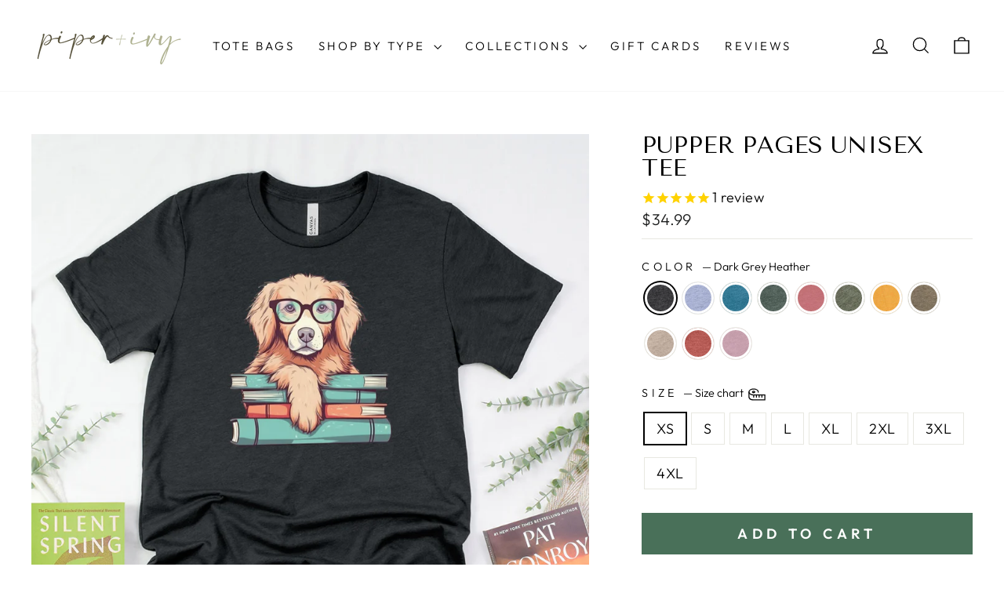

--- FILE ---
content_type: text/html; charset=utf-8
request_url: https://piperandivy.com/products/pupper-pages-unisex-tee
body_size: 64616
content:
<!doctype html>
<html class="no-js" lang="en" dir="ltr">
<head>
  <meta charset="utf-8">
  <meta http-equiv="X-UA-Compatible" content="IE=edge,chrome=1">
  <meta name="viewport" content="width=device-width,initial-scale=1">
  <meta name="theme-color" content="#497059">
  <link rel="canonical" href="https://piperandivy.com/products/pupper-pages-unisex-tee">
  <link rel="preconnect" href="https://cdn.shopify.com" crossorigin>
  <link rel="preconnect" href="https://fonts.shopifycdn.com" crossorigin>
  <link rel="dns-prefetch" href="https://productreviews.shopifycdn.com">
  <link rel="dns-prefetch" href="https://ajax.googleapis.com">
  <link rel="dns-prefetch" href="https://maps.googleapis.com">
  <link rel="dns-prefetch" href="https://maps.gstatic.com"><link rel="shortcut icon" href="//piperandivy.com/cdn/shop/files/PI_fav_32x32.png?v=1614314560" type="image/png" /><title>pupper pages unisex tee
&ndash; Piper and Ivy
</title>
<meta name="description" content="This design is printed on a bella canvas tee, so it&#39;s super soft and comfy! Details 4.2 oz. 52% Airlume combed and ring-spun cotton, 48% poly Unisex sizing - side-seamed - crew neck. 100% no sweatshops &amp;amp; eco-friendly Size Guide Our sizing chart measurements are based on a tee that has been laid flat and measured th"><meta property="og:site_name" content="Piper and Ivy">
  <meta property="og:url" content="https://piperandivy.com/products/pupper-pages-unisex-tee">
  <meta property="og:title" content="pupper pages unisex tee">
  <meta property="og:type" content="product">
  <meta property="og:description" content="This design is printed on a bella canvas tee, so it&#39;s super soft and comfy! Details 4.2 oz. 52% Airlume combed and ring-spun cotton, 48% poly Unisex sizing - side-seamed - crew neck. 100% no sweatshops &amp;amp; eco-friendly Size Guide Our sizing chart measurements are based on a tee that has been laid flat and measured th"><meta property="og:image" content="http://piperandivy.com/cdn/shop/products/Dark_Grey_Heather_9b9dd0cd-d6ca-44dd-a255-26275d22d6d5.png?v=1687446387">
    <meta property="og:image:secure_url" content="https://piperandivy.com/cdn/shop/products/Dark_Grey_Heather_9b9dd0cd-d6ca-44dd-a255-26275d22d6d5.png?v=1687446387">
    <meta property="og:image:width" content="1000">
    <meta property="og:image:height" content="1000"><meta name="twitter:site" content="@shoppiperandivy">
  <meta name="twitter:card" content="summary_large_image">
  <meta name="twitter:title" content="pupper pages unisex tee">
  <meta name="twitter:description" content="This design is printed on a bella canvas tee, so it&#39;s super soft and comfy! Details 4.2 oz. 52% Airlume combed and ring-spun cotton, 48% poly Unisex sizing - side-seamed - crew neck. 100% no sweatshops &amp;amp; eco-friendly Size Guide Our sizing chart measurements are based on a tee that has been laid flat and measured th">
<style data-shopify>@font-face {
  font-family: "Tenor Sans";
  font-weight: 400;
  font-style: normal;
  font-display: swap;
  src: url("//piperandivy.com/cdn/fonts/tenor_sans/tenorsans_n4.966071a72c28462a9256039d3e3dc5b0cf314f65.woff2") format("woff2"),
       url("//piperandivy.com/cdn/fonts/tenor_sans/tenorsans_n4.2282841d948f9649ba5c3cad6ea46df268141820.woff") format("woff");
}

  @font-face {
  font-family: Outfit;
  font-weight: 300;
  font-style: normal;
  font-display: swap;
  src: url("//piperandivy.com/cdn/fonts/outfit/outfit_n3.8c97ae4c4fac7c2ea467a6dc784857f4de7e0e37.woff2") format("woff2"),
       url("//piperandivy.com/cdn/fonts/outfit/outfit_n3.b50a189ccde91f9bceee88f207c18c09f0b62a7b.woff") format("woff");
}


  @font-face {
  font-family: Outfit;
  font-weight: 600;
  font-style: normal;
  font-display: swap;
  src: url("//piperandivy.com/cdn/fonts/outfit/outfit_n6.dfcbaa80187851df2e8384061616a8eaa1702fdc.woff2") format("woff2"),
       url("//piperandivy.com/cdn/fonts/outfit/outfit_n6.88384e9fc3e36038624caccb938f24ea8008a91d.woff") format("woff");
}

  
  
</style><link href="//piperandivy.com/cdn/shop/t/19/assets/theme.css?v=179158099824351295811731622935" rel="stylesheet" type="text/css" media="all" />
<style data-shopify>:root {
    --typeHeaderPrimary: "Tenor Sans";
    --typeHeaderFallback: sans-serif;
    --typeHeaderSize: 35px;
    --typeHeaderWeight: 400;
    --typeHeaderLineHeight: 1;
    --typeHeaderSpacing: 0.0em;

    --typeBasePrimary:Outfit;
    --typeBaseFallback:sans-serif;
    --typeBaseSize: 18px;
    --typeBaseWeight: 300;
    --typeBaseSpacing: 0.025em;
    --typeBaseLineHeight: 1.4;
    --typeBaselineHeightMinus01: 1.3;

    --typeCollectionTitle: 20px;

    --iconWeight: 3px;
    --iconLinecaps: miter;

    
        --buttonRadius: 0;
    

    --colorGridOverlayOpacity: 0.1;
    }

    .placeholder-content {
    background-image: linear-gradient(100deg, #ffffff 40%, #f7f7f7 63%, #ffffff 79%);
    }</style><script>
    document.documentElement.className = document.documentElement.className.replace('no-js', 'js');

    window.theme = window.theme || {};
    theme.routes = {
      home: "/",
      cart: "/cart.js",
      cartPage: "/cart",
      cartAdd: "/cart/add.js",
      cartChange: "/cart/change.js",
      search: "/search",
      predictiveSearch: "/search/suggest"
    };
    theme.strings = {
      soldOut: "Sold Out",
      unavailable: "Unavailable",
      inStockLabel: "In stock, ready to ship",
      oneStockLabel: "Low stock - [count] item left",
      otherStockLabel: "Low stock - [count] items left",
      willNotShipUntil: "Ready to ship [date]",
      willBeInStockAfter: "Back in stock [date]",
      waitingForStock: "Backordered, shipping soon",
      savePrice: "Save [saved_amount]",
      cartEmpty: "Your cart is currently empty.",
      cartTermsConfirmation: "You must agree with the terms and conditions of sales to check out",
      searchCollections: "Collections",
      searchPages: "Pages",
      searchArticles: "Articles",
      productFrom: "from ",
      maxQuantity: "You can only have [quantity] of [title] in your cart."
    };
    theme.settings = {
      cartType: "drawer",
      isCustomerTemplate: false,
      moneyFormat: "${{amount}}",
      saveType: "percent",
      productImageSize: "natural",
      productImageCover: false,
      predictiveSearch: true,
      predictiveSearchType: null,
      predictiveSearchVendor: false,
      predictiveSearchPrice: false,
      quickView: false,
      themeName: 'Impulse',
      themeVersion: "7.5.2"
    };
  </script><script>!function(){window.ZipifyPages=window.ZipifyPages||{},window.ZipifyPages.analytics={},window.ZipifyPages.currency="USD",window.ZipifyPages.shopDomain="piper-and-ivy.myshopify.com",window.ZipifyPages.moneyFormat="${{amount}}",window.ZipifyPages.shopifyOptionsSelector=false,window.ZipifyPages.unitPriceEnabled=false,window.ZipifyPages.alternativeAnalyticsLoading=true,window.ZipifyPages.integrations="".split(","),window.ZipifyPages.crmUrl="https://crms.zipify.com",window.ZipifyPages.isPagesEntity=false,window.ZipifyPages.translations={soldOut:"Sold Out",unavailable:"Unavailable"},window.ZipifyPages.routes={root:"\/",cart:{index:"\/cart",add:"\/cart\/add",change:"\/cart\/change",clear:"\/cart\/clear",update:"\/cart\/update"}};window.ZipifyPages.eventsSubscriptions=[],window.ZipifyPages.on=function(i,a){window.ZipifyPages.eventsSubscriptions.push([i,a])}}();</script><script>(() => {
(()=>{class g{constructor(t={}){this.defaultConfig={sectionIds:[],rootMargin:"0px",onSectionViewed:()=>{},onSectionInteracted:()=>{},minViewTime:500,minVisiblePercentage:30,interactiveSelector:'a, button, input, select, textarea, [role="button"], [tabindex]:not([tabindex="-1"])'},this.config={...this.defaultConfig,...t},this.viewedSections=new Set,this.observer=null,this.viewTimers=new Map,this.init()}init(){document.readyState==="loading"?document.addEventListener("DOMContentLoaded",this.setup.bind(this)):this.setup()}setup(){this.setupObserver(),this.setupGlobalClickTracking()}setupObserver(){const t={root:null,rootMargin:this.config.rootMargin,threshold:[0,.1,.2,.3,.4,.5,.6,.7,.8,.9,1]};this.observer=new IntersectionObserver(e=>{e.forEach(i=>{this.calculateVisibility(i)?this.handleSectionVisible(i.target):this.handleSectionHidden(i.target)})},t),this.config.sectionIds.forEach(e=>{const i=document.getElementById(e);i&&this.observer.observe(i)})}calculateVisibility(t){const e=window.innerHeight,i=window.innerWidth,n=e*i,o=t.boundingClientRect,s=Math.max(0,o.top),c=Math.min(e,o.bottom),d=Math.max(0,o.left),a=Math.min(i,o.right),r=Math.max(0,c-s),l=Math.max(0,a-d)*r,m=n>0?l/n*100:0,h=o.width*o.height,p=h>0?l/h*100:0,S=m>=this.config.minVisiblePercentage,b=p>=80;return S||b}isSectionViewed(t){return this.viewedSections.has(Number(t))}setupGlobalClickTracking(){document.addEventListener("click",t=>{const e=this.findParentTrackedSection(t.target);if(e){const i=this.findInteractiveElement(t.target,e.el);i&&(this.isSectionViewed(e.id)||this.trackSectionView(e.id),this.trackSectionInteract(e.id,i,t))}})}findParentTrackedSection(t){let e=t;for(;e&&e!==document.body;){const i=e.id||e.dataset.zpSectionId,n=i?parseInt(i,10):null;if(n&&!isNaN(n)&&this.config.sectionIds.includes(n))return{el:e,id:n};e=e.parentElement}return null}findInteractiveElement(t,e){let i=t;for(;i&&i!==e;){if(i.matches(this.config.interactiveSelector))return i;i=i.parentElement}return null}trackSectionView(t){this.viewedSections.add(Number(t)),this.config.onSectionViewed(t)}trackSectionInteract(t,e,i){this.config.onSectionInteracted(t,e,i)}handleSectionVisible(t){const e=t.id,i=setTimeout(()=>{this.isSectionViewed(e)||this.trackSectionView(e)},this.config.minViewTime);this.viewTimers.set(e,i)}handleSectionHidden(t){const e=t.id;this.viewTimers.has(e)&&(clearTimeout(this.viewTimers.get(e)),this.viewTimers.delete(e))}addSection(t){if(!this.config.sectionIds.includes(t)){this.config.sectionIds.push(t);const e=document.getElementById(t);e&&this.observer&&this.observer.observe(e)}}}class f{constructor(){this.sectionTracker=new g({onSectionViewed:this.onSectionViewed.bind(this),onSectionInteracted:this.onSectionInteracted.bind(this)}),this.runningSplitTests=[]}getCookie(t){const e=document.cookie.match(new RegExp(`(?:^|; )${t}=([^;]*)`));return e?decodeURIComponent(e[1]):null}setCookie(t,e){let i=`${t}=${encodeURIComponent(e)}; path=/; SameSite=Lax`;location.protocol==="https:"&&(i+="; Secure");const n=new Date;n.setTime(n.getTime()+365*24*60*60*1e3),i+=`; expires=${n.toUTCString()}`,document.cookie=i}pickByWeight(t){const e=Object.entries(t).map(([o,s])=>[Number(o),s]),i=e.reduce((o,[,s])=>o+s,0);let n=Math.random()*i;for(const[o,s]of e){if(n<s)return o;n-=s}return e[e.length-1][0]}render(t){const e=t.blocks,i=t.test,n=i.id,o=`zpSectionSplitTest${n}`;let s=Number(this.getCookie(o));e.some(r=>r.id===s)||(s=this.pickByWeight(i.distribution),this.setCookie(o,s));const c=e.find(r=>r.id===s),d=`sectionSplitTest${c.id}`,a=document.querySelector(`template[data-id="${d}"]`);if(!a){console.error(`Template for split test ${c.id} not found`);return}document.currentScript.parentNode.insertBefore(a.content.cloneNode(!0),document.currentScript),this.runningSplitTests.push({id:n,block:c,templateId:d}),this.initTrackingForSection(c.id)}findSplitTestForSection(t){return this.runningSplitTests.find(e=>e.block.id===Number(t))}initTrackingForSection(t){this.sectionTracker.addSection(t)}onSectionViewed(t){this.trackEvent({sectionId:t,event:"zp_section_viewed"})}onSectionInteracted(t){this.trackEvent({sectionId:t,event:"zp_section_clicked"})}trackEvent({event:t,sectionId:e,payload:i={}}){const n=this.findSplitTestForSection(e);n&&window.Shopify.analytics.publish(t,{...i,sectionId:e,splitTestHash:n.id})}}window.ZipifyPages??={};window.ZipifyPages.SectionSplitTest=new f;})();

})()</script><script>window.performance && window.performance.mark && window.performance.mark('shopify.content_for_header.start');</script><meta name="google-site-verification" content="DMYrRX6_Cv4LQ5pZLXi6OgEqaaBXCJnZFEFz72Eq2qM">
<meta id="shopify-digital-wallet" name="shopify-digital-wallet" content="/11776786494/digital_wallets/dialog">
<meta name="shopify-checkout-api-token" content="81393d2d470cac5b2ceeedfe08c53170">
<link rel="alternate" type="application/json+oembed" href="https://piperandivy.com/products/pupper-pages-unisex-tee.oembed">
<script async="async" src="/checkouts/internal/preloads.js?locale=en-US"></script>
<link rel="preconnect" href="https://shop.app" crossorigin="anonymous">
<script async="async" src="https://shop.app/checkouts/internal/preloads.js?locale=en-US&shop_id=11776786494" crossorigin="anonymous"></script>
<script id="apple-pay-shop-capabilities" type="application/json">{"shopId":11776786494,"countryCode":"US","currencyCode":"USD","merchantCapabilities":["supports3DS"],"merchantId":"gid:\/\/shopify\/Shop\/11776786494","merchantName":"Piper and Ivy","requiredBillingContactFields":["postalAddress","email"],"requiredShippingContactFields":["postalAddress","email"],"shippingType":"shipping","supportedNetworks":["visa","masterCard","amex","discover","elo","jcb"],"total":{"type":"pending","label":"Piper and Ivy","amount":"1.00"},"shopifyPaymentsEnabled":true,"supportsSubscriptions":true}</script>
<script id="shopify-features" type="application/json">{"accessToken":"81393d2d470cac5b2ceeedfe08c53170","betas":["rich-media-storefront-analytics"],"domain":"piperandivy.com","predictiveSearch":true,"shopId":11776786494,"locale":"en"}</script>
<script>var Shopify = Shopify || {};
Shopify.shop = "piper-and-ivy.myshopify.com";
Shopify.locale = "en";
Shopify.currency = {"active":"USD","rate":"1.0"};
Shopify.country = "US";
Shopify.theme = {"name":"PI Impulse - 7.5.2","id":129095270462,"schema_name":"Impulse","schema_version":"7.5.2","theme_store_id":857,"role":"main"};
Shopify.theme.handle = "null";
Shopify.theme.style = {"id":null,"handle":null};
Shopify.cdnHost = "piperandivy.com/cdn";
Shopify.routes = Shopify.routes || {};
Shopify.routes.root = "/";</script>
<script type="module">!function(o){(o.Shopify=o.Shopify||{}).modules=!0}(window);</script>
<script>!function(o){function n(){var o=[];function n(){o.push(Array.prototype.slice.apply(arguments))}return n.q=o,n}var t=o.Shopify=o.Shopify||{};t.loadFeatures=n(),t.autoloadFeatures=n()}(window);</script>
<script>
  window.ShopifyPay = window.ShopifyPay || {};
  window.ShopifyPay.apiHost = "shop.app\/pay";
  window.ShopifyPay.redirectState = null;
</script>
<script id="shop-js-analytics" type="application/json">{"pageType":"product"}</script>
<script defer="defer" async type="module" src="//piperandivy.com/cdn/shopifycloud/shop-js/modules/v2/client.init-shop-cart-sync_C5BV16lS.en.esm.js"></script>
<script defer="defer" async type="module" src="//piperandivy.com/cdn/shopifycloud/shop-js/modules/v2/chunk.common_CygWptCX.esm.js"></script>
<script type="module">
  await import("//piperandivy.com/cdn/shopifycloud/shop-js/modules/v2/client.init-shop-cart-sync_C5BV16lS.en.esm.js");
await import("//piperandivy.com/cdn/shopifycloud/shop-js/modules/v2/chunk.common_CygWptCX.esm.js");

  window.Shopify.SignInWithShop?.initShopCartSync?.({"fedCMEnabled":true,"windoidEnabled":true});

</script>
<script defer="defer" async type="module" src="//piperandivy.com/cdn/shopifycloud/shop-js/modules/v2/client.payment-terms_CZxnsJam.en.esm.js"></script>
<script defer="defer" async type="module" src="//piperandivy.com/cdn/shopifycloud/shop-js/modules/v2/chunk.common_CygWptCX.esm.js"></script>
<script defer="defer" async type="module" src="//piperandivy.com/cdn/shopifycloud/shop-js/modules/v2/chunk.modal_D71HUcav.esm.js"></script>
<script type="module">
  await import("//piperandivy.com/cdn/shopifycloud/shop-js/modules/v2/client.payment-terms_CZxnsJam.en.esm.js");
await import("//piperandivy.com/cdn/shopifycloud/shop-js/modules/v2/chunk.common_CygWptCX.esm.js");
await import("//piperandivy.com/cdn/shopifycloud/shop-js/modules/v2/chunk.modal_D71HUcav.esm.js");

  
</script>
<script>
  window.Shopify = window.Shopify || {};
  if (!window.Shopify.featureAssets) window.Shopify.featureAssets = {};
  window.Shopify.featureAssets['shop-js'] = {"shop-cart-sync":["modules/v2/client.shop-cart-sync_ZFArdW7E.en.esm.js","modules/v2/chunk.common_CygWptCX.esm.js"],"init-fed-cm":["modules/v2/client.init-fed-cm_CmiC4vf6.en.esm.js","modules/v2/chunk.common_CygWptCX.esm.js"],"shop-button":["modules/v2/client.shop-button_tlx5R9nI.en.esm.js","modules/v2/chunk.common_CygWptCX.esm.js"],"shop-cash-offers":["modules/v2/client.shop-cash-offers_DOA2yAJr.en.esm.js","modules/v2/chunk.common_CygWptCX.esm.js","modules/v2/chunk.modal_D71HUcav.esm.js"],"init-windoid":["modules/v2/client.init-windoid_sURxWdc1.en.esm.js","modules/v2/chunk.common_CygWptCX.esm.js"],"shop-toast-manager":["modules/v2/client.shop-toast-manager_ClPi3nE9.en.esm.js","modules/v2/chunk.common_CygWptCX.esm.js"],"init-shop-email-lookup-coordinator":["modules/v2/client.init-shop-email-lookup-coordinator_B8hsDcYM.en.esm.js","modules/v2/chunk.common_CygWptCX.esm.js"],"init-shop-cart-sync":["modules/v2/client.init-shop-cart-sync_C5BV16lS.en.esm.js","modules/v2/chunk.common_CygWptCX.esm.js"],"avatar":["modules/v2/client.avatar_BTnouDA3.en.esm.js"],"pay-button":["modules/v2/client.pay-button_FdsNuTd3.en.esm.js","modules/v2/chunk.common_CygWptCX.esm.js"],"init-customer-accounts":["modules/v2/client.init-customer-accounts_DxDtT_ad.en.esm.js","modules/v2/client.shop-login-button_C5VAVYt1.en.esm.js","modules/v2/chunk.common_CygWptCX.esm.js","modules/v2/chunk.modal_D71HUcav.esm.js"],"init-shop-for-new-customer-accounts":["modules/v2/client.init-shop-for-new-customer-accounts_ChsxoAhi.en.esm.js","modules/v2/client.shop-login-button_C5VAVYt1.en.esm.js","modules/v2/chunk.common_CygWptCX.esm.js","modules/v2/chunk.modal_D71HUcav.esm.js"],"shop-login-button":["modules/v2/client.shop-login-button_C5VAVYt1.en.esm.js","modules/v2/chunk.common_CygWptCX.esm.js","modules/v2/chunk.modal_D71HUcav.esm.js"],"init-customer-accounts-sign-up":["modules/v2/client.init-customer-accounts-sign-up_CPSyQ0Tj.en.esm.js","modules/v2/client.shop-login-button_C5VAVYt1.en.esm.js","modules/v2/chunk.common_CygWptCX.esm.js","modules/v2/chunk.modal_D71HUcav.esm.js"],"shop-follow-button":["modules/v2/client.shop-follow-button_Cva4Ekp9.en.esm.js","modules/v2/chunk.common_CygWptCX.esm.js","modules/v2/chunk.modal_D71HUcav.esm.js"],"checkout-modal":["modules/v2/client.checkout-modal_BPM8l0SH.en.esm.js","modules/v2/chunk.common_CygWptCX.esm.js","modules/v2/chunk.modal_D71HUcav.esm.js"],"lead-capture":["modules/v2/client.lead-capture_Bi8yE_yS.en.esm.js","modules/v2/chunk.common_CygWptCX.esm.js","modules/v2/chunk.modal_D71HUcav.esm.js"],"shop-login":["modules/v2/client.shop-login_D6lNrXab.en.esm.js","modules/v2/chunk.common_CygWptCX.esm.js","modules/v2/chunk.modal_D71HUcav.esm.js"],"payment-terms":["modules/v2/client.payment-terms_CZxnsJam.en.esm.js","modules/v2/chunk.common_CygWptCX.esm.js","modules/v2/chunk.modal_D71HUcav.esm.js"]};
</script>
<script>(function() {
  var isLoaded = false;
  function asyncLoad() {
    if (isLoaded) return;
    isLoaded = true;
    var urls = ["https:\/\/static.klaviyo.com\/onsite\/js\/klaviyo.js?company_id=YrNetv\u0026shop=piper-and-ivy.myshopify.com","https:\/\/static.klaviyo.com\/onsite\/js\/klaviyo.js?company_id=YrNetv\u0026shop=piper-and-ivy.myshopify.com","https:\/\/cdn1.stamped.io\/files\/widget.min.js?shop=piper-and-ivy.myshopify.com","https:\/\/schemaplusfiles.s3.amazonaws.com\/loader.min.js?shop=piper-and-ivy.myshopify.com","\/\/cdn.shopify.com\/proxy\/fe6dff74e7ee200e6edad1889d493e5b9c13a405ce511eb30026f5292f560b1e\/bingshoppingtool-t2app-prod.trafficmanager.net\/api\/ShopifyMT\/v1\/uet\/tracking_script?shop=piper-and-ivy.myshopify.com\u0026sp-cache-control=cHVibGljLCBtYXgtYWdlPTkwMA","https:\/\/sbzstag.cirkleinc.com\/?shop=piper-and-ivy.myshopify.com","https:\/\/sdk.postscript.io\/sdk-script-loader.bundle.js?shopId=286414\u0026shop=piper-and-ivy.myshopify.com"];
    for (var i = 0; i < urls.length; i++) {
      var s = document.createElement('script');
      s.type = 'text/javascript';
      s.async = true;
      s.src = urls[i];
      var x = document.getElementsByTagName('script')[0];
      x.parentNode.insertBefore(s, x);
    }
  };
  if(window.attachEvent) {
    window.attachEvent('onload', asyncLoad);
  } else {
    window.addEventListener('load', asyncLoad, false);
  }
})();</script>
<script id="__st">var __st={"a":11776786494,"offset":-18000,"reqid":"90dc65da-1889-4151-a818-99605e6915da-1768746244","pageurl":"piperandivy.com\/products\/pupper-pages-unisex-tee","u":"1cd55991eb92","p":"product","rtyp":"product","rid":7173337677886};</script>
<script>window.ShopifyPaypalV4VisibilityTracking = true;</script>
<script id="captcha-bootstrap">!function(){'use strict';const t='contact',e='account',n='new_comment',o=[[t,t],['blogs',n],['comments',n],[t,'customer']],c=[[e,'customer_login'],[e,'guest_login'],[e,'recover_customer_password'],[e,'create_customer']],r=t=>t.map((([t,e])=>`form[action*='/${t}']:not([data-nocaptcha='true']) input[name='form_type'][value='${e}']`)).join(','),a=t=>()=>t?[...document.querySelectorAll(t)].map((t=>t.form)):[];function s(){const t=[...o],e=r(t);return a(e)}const i='password',u='form_key',d=['recaptcha-v3-token','g-recaptcha-response','h-captcha-response',i],f=()=>{try{return window.sessionStorage}catch{return}},m='__shopify_v',_=t=>t.elements[u];function p(t,e,n=!1){try{const o=window.sessionStorage,c=JSON.parse(o.getItem(e)),{data:r}=function(t){const{data:e,action:n}=t;return t[m]||n?{data:e,action:n}:{data:t,action:n}}(c);for(const[e,n]of Object.entries(r))t.elements[e]&&(t.elements[e].value=n);n&&o.removeItem(e)}catch(o){console.error('form repopulation failed',{error:o})}}const l='form_type',E='cptcha';function T(t){t.dataset[E]=!0}const w=window,h=w.document,L='Shopify',v='ce_forms',y='captcha';let A=!1;((t,e)=>{const n=(g='f06e6c50-85a8-45c8-87d0-21a2b65856fe',I='https://cdn.shopify.com/shopifycloud/storefront-forms-hcaptcha/ce_storefront_forms_captcha_hcaptcha.v1.5.2.iife.js',D={infoText:'Protected by hCaptcha',privacyText:'Privacy',termsText:'Terms'},(t,e,n)=>{const o=w[L][v],c=o.bindForm;if(c)return c(t,g,e,D).then(n);var r;o.q.push([[t,g,e,D],n]),r=I,A||(h.body.append(Object.assign(h.createElement('script'),{id:'captcha-provider',async:!0,src:r})),A=!0)});var g,I,D;w[L]=w[L]||{},w[L][v]=w[L][v]||{},w[L][v].q=[],w[L][y]=w[L][y]||{},w[L][y].protect=function(t,e){n(t,void 0,e),T(t)},Object.freeze(w[L][y]),function(t,e,n,w,h,L){const[v,y,A,g]=function(t,e,n){const i=e?o:[],u=t?c:[],d=[...i,...u],f=r(d),m=r(i),_=r(d.filter((([t,e])=>n.includes(e))));return[a(f),a(m),a(_),s()]}(w,h,L),I=t=>{const e=t.target;return e instanceof HTMLFormElement?e:e&&e.form},D=t=>v().includes(t);t.addEventListener('submit',(t=>{const e=I(t);if(!e)return;const n=D(e)&&!e.dataset.hcaptchaBound&&!e.dataset.recaptchaBound,o=_(e),c=g().includes(e)&&(!o||!o.value);(n||c)&&t.preventDefault(),c&&!n&&(function(t){try{if(!f())return;!function(t){const e=f();if(!e)return;const n=_(t);if(!n)return;const o=n.value;o&&e.removeItem(o)}(t);const e=Array.from(Array(32),(()=>Math.random().toString(36)[2])).join('');!function(t,e){_(t)||t.append(Object.assign(document.createElement('input'),{type:'hidden',name:u})),t.elements[u].value=e}(t,e),function(t,e){const n=f();if(!n)return;const o=[...t.querySelectorAll(`input[type='${i}']`)].map((({name:t})=>t)),c=[...d,...o],r={};for(const[a,s]of new FormData(t).entries())c.includes(a)||(r[a]=s);n.setItem(e,JSON.stringify({[m]:1,action:t.action,data:r}))}(t,e)}catch(e){console.error('failed to persist form',e)}}(e),e.submit())}));const S=(t,e)=>{t&&!t.dataset[E]&&(n(t,e.some((e=>e===t))),T(t))};for(const o of['focusin','change'])t.addEventListener(o,(t=>{const e=I(t);D(e)&&S(e,y())}));const B=e.get('form_key'),M=e.get(l),P=B&&M;t.addEventListener('DOMContentLoaded',(()=>{const t=y();if(P)for(const e of t)e.elements[l].value===M&&p(e,B);[...new Set([...A(),...v().filter((t=>'true'===t.dataset.shopifyCaptcha))])].forEach((e=>S(e,t)))}))}(h,new URLSearchParams(w.location.search),n,t,e,['guest_login'])})(!0,!1)}();</script>
<script integrity="sha256-4kQ18oKyAcykRKYeNunJcIwy7WH5gtpwJnB7kiuLZ1E=" data-source-attribution="shopify.loadfeatures" defer="defer" src="//piperandivy.com/cdn/shopifycloud/storefront/assets/storefront/load_feature-a0a9edcb.js" crossorigin="anonymous"></script>
<script crossorigin="anonymous" defer="defer" src="//piperandivy.com/cdn/shopifycloud/storefront/assets/shopify_pay/storefront-65b4c6d7.js?v=20250812"></script>
<script data-source-attribution="shopify.dynamic_checkout.dynamic.init">var Shopify=Shopify||{};Shopify.PaymentButton=Shopify.PaymentButton||{isStorefrontPortableWallets:!0,init:function(){window.Shopify.PaymentButton.init=function(){};var t=document.createElement("script");t.src="https://piperandivy.com/cdn/shopifycloud/portable-wallets/latest/portable-wallets.en.js",t.type="module",document.head.appendChild(t)}};
</script>
<script data-source-attribution="shopify.dynamic_checkout.buyer_consent">
  function portableWalletsHideBuyerConsent(e){var t=document.getElementById("shopify-buyer-consent"),n=document.getElementById("shopify-subscription-policy-button");t&&n&&(t.classList.add("hidden"),t.setAttribute("aria-hidden","true"),n.removeEventListener("click",e))}function portableWalletsShowBuyerConsent(e){var t=document.getElementById("shopify-buyer-consent"),n=document.getElementById("shopify-subscription-policy-button");t&&n&&(t.classList.remove("hidden"),t.removeAttribute("aria-hidden"),n.addEventListener("click",e))}window.Shopify?.PaymentButton&&(window.Shopify.PaymentButton.hideBuyerConsent=portableWalletsHideBuyerConsent,window.Shopify.PaymentButton.showBuyerConsent=portableWalletsShowBuyerConsent);
</script>
<script data-source-attribution="shopify.dynamic_checkout.cart.bootstrap">document.addEventListener("DOMContentLoaded",(function(){function t(){return document.querySelector("shopify-accelerated-checkout-cart, shopify-accelerated-checkout")}if(t())Shopify.PaymentButton.init();else{new MutationObserver((function(e,n){t()&&(Shopify.PaymentButton.init(),n.disconnect())})).observe(document.body,{childList:!0,subtree:!0})}}));
</script>
<script id='scb4127' type='text/javascript' async='' src='https://piperandivy.com/cdn/shopifycloud/privacy-banner/storefront-banner.js'></script><link id="shopify-accelerated-checkout-styles" rel="stylesheet" media="screen" href="https://piperandivy.com/cdn/shopifycloud/portable-wallets/latest/accelerated-checkout-backwards-compat.css" crossorigin="anonymous">
<style id="shopify-accelerated-checkout-cart">
        #shopify-buyer-consent {
  margin-top: 1em;
  display: inline-block;
  width: 100%;
}

#shopify-buyer-consent.hidden {
  display: none;
}

#shopify-subscription-policy-button {
  background: none;
  border: none;
  padding: 0;
  text-decoration: underline;
  font-size: inherit;
  cursor: pointer;
}

#shopify-subscription-policy-button::before {
  box-shadow: none;
}

      </style>

<script>window.performance && window.performance.mark && window.performance.mark('shopify.content_for_header.end');</script>

  <script src="//piperandivy.com/cdn/shop/t/19/assets/vendor-scripts-v11.js" defer="defer"></script><link rel="stylesheet" href="//piperandivy.com/cdn/shop/t/19/assets/country-flags.css"><script src="//piperandivy.com/cdn/shop/t/19/assets/theme.js?v=5752361098415077631731622914" defer="defer"></script>

<script>
var head = document.head;
var script = document.createElement('script');
script.type = 'text/javascript';
script.src = "https://t.piperandivy.com/v1/lst/universal-script?ph=80bc912748110d4f8f20b0e9828bb1a3bc6e300861fce8bd2242e0899c445550&tag=!clicked&origin=SHOPIFY&ref_url=" + encodeURI(document.URL) ;
head.appendChild(script);
</script>



<script>
  document.addEventListener("DOMContentLoaded", function(event) {
    const style = document.getElementById('wsg-custom-style');
    if (typeof window.isWsgCustomer != "undefined" && isWsgCustomer) {
      style.innerHTML = `
        ${style.innerHTML} 
        /* A friend of hideWsg - this will _show_ only for wsg customers. Add class to an element to use */
        .showWsg {
          display: unset;
        }
        /* wholesale only CSS */
        .additional-checkout-buttons, .shopify-payment-button {
          display: none !important;
        }
        .wsg-proxy-container select {
          background-color: 
          ${
        document.querySelector('input').style.backgroundColor
          ? document.querySelector('input').style.backgroundColor
          : 'white'
        } !important;
        }
      `;
    } else {
      style.innerHTML = `
        ${style.innerHTML}
        /* Add CSS rules here for NOT wsg customers - great to hide elements from retail when we can't access the code driving the element */
        
      `;
    }

    if (typeof window.embedButtonBg !== undefined && typeof window.embedButtonText !== undefined && window.embedButtonBg !== window.embedButtonText) {
      style.innerHTML = `
        ${style.innerHTML}
        .wsg-button-fix {
          background: ${embedButtonBg} !important;
          border-color: ${embedButtonBg} !important;
          color: ${embedButtonText} !important;
        }
      `;
    }

    // =========================
    //         CUSTOM JS
    // ==========================
    if (document.querySelector(".wsg-proxy-container")) {
      initNodeObserver(wsgCustomJs);
    }
  })

  function wsgCustomJs() {

    // update button classes
    const button = document.querySelectorAll(".wsg-button-fix");
    let buttonClass = "xxButtonClassesHerexx";
    buttonClass = buttonClass.split(" ");
    for (let i = 0; i < button.length; i++) {
      button[i].classList.add(... buttonClass);
    }

    // wsgCustomJs window placeholder
    // update secondary btn color on proxy cart
    if (document.getElementById("wsg-checkout-one")) {
      const checkoutButton = document.getElementById("wsg-checkout-one");
      let wsgBtnColor = window.getComputedStyle(checkoutButton).backgroundColor;
      let wsgBtnBackground = "none";
      let wsgBtnBorder = "thin solid " + wsgBtnColor;
      let wsgBtnPadding = window.getComputedStyle(checkoutButton).padding;
      let spofBtn = document.querySelectorAll(".spof-btn");
      for (let i = 0; i < spofBtn.length; i++) {
        spofBtn[i].style.background = wsgBtnBackground;
        spofBtn[i].style.color = wsgBtnColor;
        spofBtn[i].style.border = wsgBtnBorder;
        spofBtn[i].style.padding = wsgBtnPadding;
      }
    }

    // update Quick Order Form label
    if (typeof window.embedSPOFLabel != "undefined" && embedSPOFLabel) {
      document.querySelectorAll(".spof-btn").forEach(function(spofBtn) {
        spofBtn.removeAttribute("data-translation-selector");
        spofBtn.innerHTML = embedSPOFLabel;
      });
    }
  }

  function initNodeObserver(onChangeNodeCallback) {

    // Select the node that will be observed for mutations
    const targetNode = document.querySelector(".wsg-proxy-container");

    // Options for the observer (which mutations to observe)
    const config = {
      attributes: true,
      childList: true,
      subtree: true
    };

    // Callback function to execute when mutations are observed
    const callback = function(mutationsList, observer) {
      for (const mutation of mutationsList) {
        if (mutation.type === 'childList') {
          onChangeNodeCallback();
          observer.disconnect();
        }
      }
    };

    // Create an observer instance linked to the callback function
    const observer = new MutationObserver(callback);

    // Start observing the target node for configured mutations
    observer.observe(targetNode, config);
  }
</script>


<style id="wsg-custom-style">
  /* A friend of hideWsg - this will _show_ only for wsg customers. Add class to an element to use */
  .showWsg {
    display: none;
  }
  /* Signup/login */
  #wsg-signup select,
  #wsg-signup input,
  #wsg-signup textarea {
    height: 46px;
    border: thin solid #d1d1d1;
    padding: 6px 10px;
  }
  #wsg-signup textarea {
    min-height: 100px;
  }
  .wsg-login-input {
    height: 46px;
    border: thin solid #d1d1d1;
    padding: 6px 10px;
  }
  #wsg-signup select {
  }
/*   Quick Order Form */
  .wsg-table td {
    border: none;
    min-width: 150px;
  }
  .wsg-table tr {
    border-bottom: thin solid #d1d1d1; 
    border-left: none;
  }
  .wsg-table input[type="number"] {
    border: thin solid #d1d1d1;
    padding: 5px 15px;
    min-height: 42px;
  }
  #wsg-spof-link a {
    text-decoration: inherit;
    color: inherit;
  }
  .wsg-proxy-container {
    margin-top: 0% !important;
  }
  @media screen and (max-width:768px){
    .wsg-proxy-container .wsg-table input[type="number"] {
        max-width: 80%; 
    }
    .wsg-center img {
      width: 50px !important;
    }
    .wsg-variant-price-area {
      min-width: 70px !important;
    }
  }
  /* Submit button */
  #wsg-cart-update{
    padding: 8px 10px;
    min-height: 45px;
    max-width: 100% !important;
  }
  .wsg-table {
    background: inherit !important;
  }
  .wsg-spof-container-main {
    background: inherit !important;
  }
  /* General fixes */
  .wsg-hide-prices {
    opacity: 0;
  }
  .wsg-ws-only .button {
    margin: 0;
  }
  #wsg-spof-loading .item.loading::before{
    content: none !important;
    opacity: 0 !important;
  }
#wsg-loading .item.loading::before{
    content: none !important;
    opacity: 0 !important;
  }
#wsg-cart-items-loading .item.loading::before {
    content: none !important;
    opacity: 0 !important;
  }
</style>
<!-- BEGIN app block: shopify://apps/wholesale-gorilla/blocks/wsg-header/c48d0487-dff9-41a4-94c8-ec6173fe8b8d -->

   
  















  <!-- check for wsg customer - this now downcases to compare so we are no longer concerned about case matching in tags -->


      
      
      
      
      
      <!-- ajax data -->
      
        
          
        
      
      <script>
        console.log("Wsg-header release 5.22.24")
        // here we need to check if we on a previw theme and set the shop config from the metafield
        
const wsgShopConfigMetafields = {
            
          
            
          
            
          
            
              shopConfig : {"btnClasses":"","hideDomElements":[".hideWsg"],"wsgPriceSelectors":{"productPrice":[".product__price"],"collectionPrices":[".grid-product__price"]},"autoInstall":false,"wsgMultiAjax":false,"wsgAjaxSettings":{"price":".cart__price","linePrice":"","subtotal":"div[data-subtotal]","checkoutBtn":".cart__checkout"},"wsgSwatch":"","wsgAccountPageSelector":"h1","wsgVolumeTable":".add-to-cart","excludedSections":[],"productSelectors":[".collection-grid__wrapper .grid-product",".grid-product","ul[role='listbox'] > li"],"wsgQVSelector":[""],"fileList":[],"wsgVersion":6,"installing":false,"themeId":129095270462},
            
          
}
        let wsgShopConfig = {"btnClasses":"","hideDomElements":[".hideWsg"],"wsgPriceSelectors":{"productPrice":[".product__price"],"collectionPrices":[".grid-product__price"]},"autoInstall":false,"wsgMultiAjax":false,"wsgAjaxSettings":{"price":".cart__price","linePrice":"","subtotal":"div[data-subtotal]","checkoutBtn":".cart__checkout"},"wsgSwatch":"","wsgAccountPageSelector":"h1","wsgVolumeTable":".add-to-cart","excludedSections":[],"productSelectors":[".collection-grid__wrapper .grid-product",".grid-product","ul[role='listbox'] > li"],"wsgQVSelector":[""],"fileList":[],"wsgVersion":6,"installing":false,"themeId":129095270462};
        if (window.Shopify.theme.role !== 'main') {
          const wsgShopConfigUnpublishedTheme = wsgShopConfigMetafields[`shopConfig${window.Shopify.theme.id}`];
          if (wsgShopConfigUnpublishedTheme) {
            wsgShopConfig = wsgShopConfigUnpublishedTheme;
          }
        }
        // ==========================================
        //      Set global liquid variables
        // ==========================================
        // general variables 1220
        var wsgVersion = 6.0;
        var wsgActive = true;
        // the permanent domain of the shop
        var shopPermanentDomain = 'piper-and-ivy.myshopify.com';
        const wsgShopOrigin = 'https://piperandivy.com';
        const wsgThemeTemplate = 'product';
        //customer
        var isWsgCustomer = 
          false
        ;
        var wsgCustomerTags = null
        var wsgCustomerId = null
        // execution variables
        var wsgRunCollection;
        var wsgCollectionObserver;
        var wsgRunProduct;
        var wsgRunAccount;
        var wsgRunCart;
        var wsgRunSinglePage;
        var wsgRunSignup;
        var wsgRunSignupV2;
        var runProxy;
        // wsgData
        var wsgData = {"hostedStore":{"branding":{"isShowLogo":true,"shopName":"Piper and Ivy"},"accountPage":{"title":"My Account"},"cartPage":{"description":"","title":"Your Cart"},"catalogPage":{"collections":[],"hideSoldOut":false,"imageAspectRatio":"adaptToImage","numberOfColumns":4,"productsPerPage":12},"spofPage":{"description":"","title":"Quick Order Form"},"colorSettings":{"background":"#FFFFFF","primaryColor":"#000000","secondaryColor":"#FFFFFF","textColor":"#000000"},"footer":{"privacyPolicy":false,"termsOfService":false},"bannerText":"You are logged in to your wholesale account"},"translations":{"custom":false,"enable":false,"language":"english","translateBasedOnMarket":true},"shop_preferences":{"cart":{"note":{"description":"","isRequired":false},"poNumber":{"isRequired":false,"isShow":false},"termsAndConditions":{"isEnable":false,"text":""}},"exclusionsAndLocksSettings":{"hidePrices":{"link":"","loginToViewPrices":false,"replacementText":""}},"transitions":{"installedTransitions":false,"showTransitions":false},"retailPrice":{"enable":false,"label":"MSRP","lowerOpacity":true,"strikethrough":false},"autoBackorder":false,"checkInventory":true,"customWholesaleDiscountLabel":"","draftNotification":true,"exclusions":[],"hideExclusions":true,"includeTaxInPriceRule":false,"lockedPages":[],"marketSetting":false,"minOrder":-1,"showShipPartial":false,"taxLabel":"","taxRate":-1},"page_styles":{"btnClasses":"","proxyMargin":0,"shipMargin":50},"volume_discounts":{"quantity_discounts":{"collections":[],"products":[]},"settings":{"product_price_table":{},"custom_messages":{"custom_banner":{"banner_default":true,"banner_input":"Spend {{$}}, receive {{%}} off of your order."},"custom_success":{"success_default":true,"success_input":"Congratulations! You received {{%}} off of your order!"}}},"discounts":[],"enabled":false},"shipping_rates":{"handlingFee":{"amount":-1,"label":""},"itemReservationOnInternational":{"isEnabledCustomReservationTime":false,"isReserveInventory":false,"reserveInventoryDays":60},"internationalMsg":{"message":"Because you are outside of our home country we will calculate your shipping and send you an invoice shortly.","title":"Thank you for your order!"},"localPickup":{"fee":-1,"instructions":"","isEnabled":false,"locations":[],"minOrderPrice":0,"pickupTime":""},"localDelivery":{"isEnabled":true,"minOrderPrice":0},"autoApplyLowestRate":true,"customShippingRateLabel":"","deliveryTime":"","fixedPercent":-1,"flatRate":-1,"freeShippingMin":-1,"ignoreAll":false,"ignoreCarrierRates":false,"ignoreShopifyFreeRates":false,"isIncludeLocalDeliveryInLowestRate":true,"redirectInternational":false,"useShopifyDefault":true},"single_page":{"collapseCollections":true,"isHideSPOFbtn":false,"isShowInventoryInfo":true,"isShowSku":true,"linkInCart":true,"menuAction":"exclude","message":"","spofButtonText":"Quick Order Form"},"net_orders":{"netRedirect":{"autoEmail":false,"message":"","title":"Thank you for your order!"},"autoPending":false,"defaultPaymentTermsTemplateId":"","enabled":false,"isEnabledCustomReservationTime":false,"isReserveInventory":false,"netTag":"","netTags":[],"reserveInventoryDays":60},"customer":{"signup":{"autoInvite":false,"autoTags":[],"taxExempt":true},"accountMessage":"","accountPendingTitle":"Account Created!","loginMessage":"Log in to your wholesale account here.","redirectMessage":"Your account is under review. Keep an eye on your email! Once we approve your account, you will have access to our wholesale catalog. In the meantime, you can continue to shop our retail store."},"quantity":{"cart":{},"collections":[],"migratedToCurrent":false,"products":[]},"activeTags":["wholesale"],"hideDrafts":[],"server_link":"https://www.wholesalegorilla.app/shop_assets/wsg-index.js","tier":"advanced","updateShopAnalyticsJobId":53285,"isPauseShop":false,"installStatus":"ti_pending"}
        var wsgTier = 'advanced'
        // AJAX variables
        var wsgRunAjax;
        var wsgAjaxCart;
        // product variables
        var wsgCollectionsList = [{"id":272557113406,"handle":"20","title":"20+","updated_at":"2026-01-17T07:19:43-05:00","body_html":"","published_at":"2024-03-06T18:59:27-05:00","sort_order":"best-selling","template_suffix":"","disjunctive":false,"rules":[{"column":"variant_price","relation":"greater_than","condition":"26"}],"published_scope":"web"},{"id":267355291710,"handle":"2023-clearance-sale","title":"2023 clearance sale!","updated_at":"2026-01-17T07:19:43-05:00","body_html":"","published_at":"2023-03-01T16:50:03-05:00","sort_order":"best-selling","template_suffix":"","disjunctive":false,"rules":[{"column":"tag","relation":"equals","condition":"book tee"}],"published_scope":"web"},{"id":276146946110,"handle":"7-2-for-clearance","title":"7-2 for clearance","updated_at":"2026-01-17T07:19:43-05:00","body_html":"","published_at":"2024-07-02T01:54:49-04:00","sort_order":"best-selling","template_suffix":"","disjunctive":false,"rules":[{"column":"tag","relation":"equals","condition":"72"},{"column":"variant_price","relation":"greater_than","condition":"20"}],"published_scope":"web"},{"id":266973904958,"handle":"all-tees","title":"All Tees","updated_at":"2026-01-18T07:19:31-05:00","body_html":"","published_at":"2022-12-19T12:48:06-05:00","sort_order":"best-selling","template_suffix":"","disjunctive":true,"rules":[{"column":"title","relation":"contains","condition":"unisex tee"},{"column":"title","relation":"contains","condition":"cotton tee"},{"column":"title","relation":"contains","condition":"v-neck"}],"published_scope":"web"},{"id":270104526910,"handle":"animal-and-book-tees","title":"animal and book tees","updated_at":"2026-01-17T07:19:43-05:00","body_html":"","published_at":"2023-12-19T18:47:12-05:00","sort_order":"best-selling","template_suffix":"","disjunctive":false,"rules":[{"column":"tag","relation":"equals","condition":"animal"},{"column":"title","relation":"not_contains","condition":"sticker"}],"published_scope":"web"},{"id":268077989950,"handle":"animal-book-sticker","title":"animal book sticker","updated_at":"2026-01-18T07:19:30-05:00","body_html":"","published_at":"2023-07-20T18:17:24-04:00","sort_order":"best-selling","template_suffix":"free-sticker","disjunctive":false,"rules":[{"column":"tag","relation":"equals","condition":"animal"},{"column":"title","relation":"not_contains","condition":"mystery"}],"published_scope":"web"},{"id":268078055486,"handle":"b-books-sticker","title":"b books sticker","updated_at":"2026-01-18T07:19:31-05:00","body_html":"","published_at":"2023-07-20T18:30:07-04:00","sort_order":"manual","template_suffix":"free-sticker","disjunctive":false,"rules":[{"column":"tag","relation":"equals","condition":"book tee"},{"column":"title","relation":"not_contains","condition":"mystery"}],"published_scope":"web"},{"id":290334310462,"handle":"be-tees","title":"BE tees","updated_at":"2026-01-17T07:19:43-05:00","body_html":"","published_at":"2025-08-28T19:12:39-04:00","sort_order":"best-selling","template_suffix":"","disjunctive":false,"rules":[{"column":"title","relation":"contains","condition":"unisex tee"},{"column":"title","relation":"not_contains","condition":"mystery"},{"column":"title","relation":"not_contains","condition":"long sleeve"},{"column":"title","relation":"not_contains","condition":"tank top"}],"published_scope":"web"},{"id":268078022718,"handle":"best-book-sticker","title":"best book sticker","updated_at":"2026-01-17T07:19:43-05:00","body_html":"","published_at":"2023-07-20T18:25:59-04:00","sort_order":"manual","template_suffix":"free-sticker","disjunctive":false,"rules":[{"column":"tag","relation":"equals","condition":"book tee"},{"column":"title","relation":"not_contains","condition":"mystery"},{"column":"title","relation":"not_contains","condition":"sticker"}],"published_scope":"web"},{"id":264173518910,"handle":"homepage","title":"best sellers","updated_at":"2026-01-17T07:19:43-05:00","body_html":"","published_at":"2022-04-07T13:17:33-04:00","sort_order":"manual","template_suffix":"","disjunctive":false,"rules":[{"column":"title","relation":"not_contains","condition":"gift card"},{"column":"title","relation":"not_contains","condition":"special"}],"published_scope":"web"},{"id":268424282174,"handle":"best-selling-book-tees","title":"best selling book tees","updated_at":"2026-01-17T07:19:43-05:00","body_html":"","published_at":"2023-10-04T01:08:54-04:00","sort_order":"best-selling","template_suffix":"","disjunctive":false,"rules":[{"column":"tag","relation":"equals","condition":"book tee"},{"column":"title","relation":"not_contains","condition":"sticker"},{"column":"title","relation":"not_contains","condition":"mystery"}],"published_scope":"web"},{"id":268380536894,"handle":"best-sellers","title":"best selling tees","updated_at":"2026-01-17T07:19:43-05:00","body_html":"","published_at":"2023-09-25T19:40:13-04:00","sort_order":"best-selling","template_suffix":"","disjunctive":false,"rules":[{"column":"title","relation":"contains","condition":"unisex tee"},{"column":"title","relation":"not_contains","condition":"mystery"}],"published_scope":"web"},{"id":266818191422,"handle":"black-friday-books","title":"black friday sale!","updated_at":"2026-01-17T07:19:43-05:00","body_html":"","published_at":"2022-11-25T02:58:34-05:00","sort_order":"manual","template_suffix":"","disjunctive":false,"rules":[{"column":"tag","relation":"equals","condition":"book tee"}],"published_scope":"web"},{"id":266822484030,"handle":"black-friday-22","title":"Black Friday Sale!","updated_at":"2026-01-17T07:19:43-05:00","body_html":"","published_at":"2022-11-25T17:56:24-05:00","sort_order":"manual","template_suffix":"","disjunctive":false,"rules":[{"column":"variant_price","relation":"greater_than","condition":"0"},{"column":"title","relation":"not_contains","condition":"gift"},{"column":"title","relation":"not_contains","condition":"special"}],"published_scope":"web"},{"id":274491310142,"handle":"bogo-tees","title":"bogo tees","updated_at":"2026-01-17T07:19:43-05:00","body_html":"","published_at":"2024-05-04T18:03:29-04:00","sort_order":"best-selling","template_suffix":"","disjunctive":false,"rules":[{"column":"variant_price","relation":"greater_than","condition":"26"},{"column":"variant_price","relation":"less_than","condition":"40"},{"column":"title","relation":"not_contains","condition":"sticker"},{"column":"title","relation":"not_contains","condition":"gift card"}],"published_scope":"web"},{"id":267055759422,"handle":"book-sticker-best","title":"book sticker pack best","updated_at":"2026-01-17T07:19:43-05:00","body_html":"","published_at":"2023-01-09T23:37:26-05:00","sort_order":"manual","template_suffix":"free-sticker","disjunctive":false,"rules":[{"column":"tag","relation":"equals","condition":"book tee"},{"column":"title","relation":"not_contains","condition":"mystery"}],"published_scope":"web"},{"id":267193253950,"handle":"book-sticker-new","title":"book sticker pack new","updated_at":"2026-01-17T07:19:43-05:00","body_html":"","published_at":"2023-02-06T00:34:41-05:00","sort_order":"manual","template_suffix":"free-sticker","disjunctive":false,"rules":[{"column":"tag","relation":"equals","condition":"book tee"},{"column":"title","relation":"not_contains","condition":"mystery"}],"published_scope":"web"},{"id":268304121918,"handle":"book-tees-1","title":"book tees","updated_at":"2026-01-17T07:19:43-05:00","body_html":"","published_at":"2023-09-09T19:17:18-04:00","sort_order":"manual","template_suffix":"","disjunctive":false,"rules":[{"column":"tag","relation":"equals","condition":"book tee"}],"published_scope":"web"},{"id":282683867198,"handle":"jan-books-landing","title":"book tees","updated_at":"2026-01-17T07:19:43-05:00","body_html":"","published_at":"2024-12-21T23:01:34-05:00","sort_order":"manual","template_suffix":"free-tee-2","disjunctive":false,"rules":[{"column":"tag","relation":"equals","condition":"book tee"},{"column":"title","relation":"not_contains","condition":"mystery unisex tee"},{"column":"title","relation":"not_contains","condition":"sticker pack"},{"column":"title","relation":"not_contains","condition":"long sleeve"},{"column":"title","relation":"not_contains","condition":"sweatshirt"}],"published_scope":"web"},{"id":267855757374,"handle":"book-tees-for-summer","title":"book tees for summer!","updated_at":"2026-01-17T07:19:43-05:00","body_html":"","published_at":"2023-05-31T19:34:37-04:00","sort_order":"created-desc","template_suffix":"","disjunctive":false,"rules":[{"column":"tag","relation":"equals","condition":"book tee"},{"column":"title","relation":"not_contains","condition":"mystery"},{"column":"title","relation":"not_contains","condition":"sticker"}],"published_scope":"web"},{"id":267324129342,"handle":"book-tees","title":"book tees!","updated_at":"2026-01-18T07:19:31-05:00","body_html":"","published_at":"2023-02-22T17:18:54-05:00","sort_order":"manual","template_suffix":"","disjunctive":false,"rules":[{"column":"tag","relation":"equals","condition":"book tee"},{"column":"title","relation":"not_contains","condition":"mystery"}],"published_scope":"web"},{"id":263750844478,"handle":"books-books-books","title":"books books books","updated_at":"2026-01-17T07:19:43-05:00","body_html":"","published_at":"2022-02-23T02:08:41-05:00","sort_order":"manual","template_suffix":"","disjunctive":false,"rules":[{"column":"tag","relation":"equals","condition":"book tee"},{"column":"title","relation":"not_contains","condition":"mystery"},{"column":"title","relation":"not_contains","condition":"sticker"}],"published_scope":"web"},{"id":267023581246,"handle":"books-books-collection","title":"books books collection","updated_at":"2026-01-17T07:19:43-05:00","body_html":"","published_at":"2023-01-02T00:12:10-05:00","sort_order":"manual","template_suffix":"","disjunctive":false,"rules":[{"column":"tag","relation":"equals","condition":"book tee"},{"column":"title","relation":"not_contains","condition":"mystery"}],"published_scope":"web"},{"id":267387469886,"handle":"books-home","title":"books home","updated_at":"2026-01-17T07:19:43-05:00","body_html":"","published_at":"2023-03-08T16:49:09-05:00","sort_order":"manual","template_suffix":"","disjunctive":false,"rules":[{"column":"tag","relation":"equals","condition":"book tee"}],"published_scope":"web"},{"id":267023614014,"handle":"books-on-books-collection","title":"books on books collection","updated_at":"2026-01-17T07:19:43-05:00","body_html":"","published_at":"2023-01-02T00:29:29-05:00","sort_order":"manual","template_suffix":"","disjunctive":false,"rules":[{"column":"tag","relation":"equals","condition":"book tee"}],"published_scope":"web"},{"id":272207675454,"handle":"free-tee-best","title":"free book tee best","updated_at":"2026-01-17T07:19:43-05:00","body_html":"","published_at":"2024-02-22T01:31:11-05:00","sort_order":"manual","template_suffix":"free-tee-2","disjunctive":false,"rules":[{"column":"tag","relation":"equals","condition":"book tee"},{"column":"title","relation":"not_contains","condition":"mystery"},{"column":"title","relation":"not_contains","condition":"sticker"}],"published_scope":"web"},{"id":272207806526,"handle":"free-book-tee-new","title":"free book tee new","updated_at":"2026-01-17T07:19:43-05:00","body_html":"","published_at":"2024-02-22T01:39:13-05:00","sort_order":"manual","template_suffix":"free-tee-2","disjunctive":false,"rules":[{"column":"tag","relation":"equals","condition":"book tee"},{"column":"title","relation":"not_contains","condition":"mystery"},{"column":"title","relation":"not_contains","condition":"sticker"}],"published_scope":"web"},{"id":270681276478,"handle":"free-mystery-tee-with-purchase","title":"free mystery tee with purchase!","updated_at":"2026-01-17T07:19:43-05:00","body_html":"","published_at":"2024-01-10T18:56:07-05:00","sort_order":"manual","template_suffix":"mystery","disjunctive":true,"rules":[{"column":"tag","relation":"equals","condition":"book tee"},{"column":"tag","relation":"equals","condition":"plant tee"}],"published_scope":"web"},{"id":267371806782,"handle":"free-sticker-bundle","title":"FREE sticker bundle","updated_at":"2026-01-17T07:19:43-05:00","body_html":"\u003ch2\u003eAdd sticker bundle to cart!\u003c\/h2\u003e\n\u003ch2\u003eUse code: BUNDLE to get it FREE\u003cbr\u003e\n\u003c\/h2\u003e","published_at":"2023-03-04T18:10:37-05:00","sort_order":"manual","template_suffix":"","disjunctive":true,"rules":[{"column":"tag","relation":"equals","condition":"book tee"},{"column":"title","relation":"contains","condition":"bundle"}],"published_scope":"web"},{"id":293819678782,"handle":"free-tote-with-purchase","title":"free tote with purchase","updated_at":"2026-01-17T07:19:43-05:00","body_html":"","published_at":"2026-01-03T04:31:24-05:00","sort_order":"manual","template_suffix":"holiday-tote","disjunctive":false,"rules":[{"column":"tag","relation":"equals","condition":"book tee"},{"column":"title","relation":"not_contains","condition":"sticker"},{"column":"title","relation":"not_contains","condition":"mystery"}],"published_scope":"web"},{"id":283403157566,"handle":"2-free-mystery-tees","title":"get 2 FREE mystery tees","updated_at":"2026-01-17T07:19:43-05:00","body_html":"","published_at":"2025-01-14T19:20:50-05:00","sort_order":"manual","template_suffix":"","disjunctive":true,"rules":[{"column":"tag","relation":"equals","condition":"book tee"},{"column":"title","relation":"contains","condition":"mystery"}],"published_scope":"web"},{"id":289200799806,"handle":"get-a-free-tee-with-purchase","title":"Get a free tee with purchase!","updated_at":"2026-01-17T07:19:43-05:00","body_html":"","published_at":"2025-07-15T23:26:04-04:00","sort_order":"manual","template_suffix":"free-tee-2","disjunctive":false,"rules":[{"column":"tag","relation":"equals","condition":"book tee"},{"column":"variant_price","relation":"greater_than","condition":"19"},{"column":"title","relation":"not_contains","condition":"sticker"}],"published_scope":"web"},{"id":266960732222,"handle":"giveaway-books","title":"Giveaway Only Special Offer!","updated_at":"2026-01-17T07:19:43-05:00","body_html":"\u003ch1 style=\"text-align: center;\"\u003eUse code: P21 for $21 tees!\u003c\/h1\u003e","published_at":"2024-02-14T00:49:54-05:00","sort_order":"manual","template_suffix":"","disjunctive":false,"rules":[{"column":"tag","relation":"equals","condition":"book tee"},{"column":"title","relation":"not_contains","condition":"long"},{"column":"title","relation":"not_contains","condition":"mystery"},{"column":"title","relation":"not_contains","condition":"sticker"}],"published_scope":"web"},{"id":276826390590,"handle":"july-book-tees","title":"july book tees","updated_at":"2026-01-17T07:19:43-05:00","body_html":"","published_at":"2024-07-27T19:20:20-04:00","sort_order":"manual","template_suffix":"","disjunctive":false,"rules":[{"column":"tag","relation":"equals","condition":"book tee"}],"published_scope":"web"},{"id":277144764478,"handle":"just-tees","title":"just tees","updated_at":"2026-01-18T07:19:31-05:00","body_html":"","published_at":"2024-08-09T23:56:45-04:00","sort_order":"best-selling","template_suffix":"","disjunctive":false,"rules":[{"column":"variant_price","relation":"greater_than","condition":"20"},{"column":"variant_price","relation":"less_than","condition":"36"}],"published_scope":"web"},{"id":267516477502,"handle":"march-sticker","title":"march sticker","updated_at":"2026-01-17T07:19:43-05:00","body_html":"","published_at":"2023-04-03T00:46:37-04:00","sort_order":"manual","template_suffix":"banner","disjunctive":true,"rules":[{"column":"tag","relation":"equals","condition":"book tee"},{"column":"tag","relation":"equals","condition":"march2023"}],"published_scope":"web","image":{"created_at":"2023-04-03T00:51:35-04:00","alt":null,"width":1600,"height":600,"src":"\/\/piperandivy.com\/cdn\/shop\/collections\/sticker_pack_2048x_2048x_f1854df4-bee0-410e-b78d-f6912dce34f2.webp?v=1680497496"}},{"id":267896553534,"handle":"mariner-new","title":"mariner new","updated_at":"2026-01-17T07:19:43-05:00","body_html":"","published_at":"2023-06-08T11:14:27-04:00","sort_order":"best-selling","template_suffix":"mariner","disjunctive":false,"rules":[{"column":"tag","relation":"equals","condition":"Mariner Books"}],"published_scope":"web","image":{"created_at":"2023-06-12T16:29:05-04:00","alt":null,"width":1600,"height":710,"src":"\/\/piperandivy.com\/cdn\/shop\/collections\/PI_x_MB_banner_v12_with_button.png?v=1686601745"}},{"id":268078088254,"handle":"mb-book-sticker","title":"mb book sticker","updated_at":"2026-01-18T07:19:31-05:00","body_html":"","published_at":"2023-07-20T18:32:07-04:00","sort_order":"manual","template_suffix":"free-sticker","disjunctive":false,"rules":[{"column":"tag","relation":"equals","condition":"book tee"},{"column":"title","relation":"not_contains","condition":"mystery"},{"column":"title","relation":"not_contains","condition":"sticker"}],"published_scope":"web"},{"id":267951013950,"handle":"mjnew","title":"mjnew","updated_at":"2026-01-17T07:19:43-05:00","body_html":"","published_at":"2023-06-22T21:00:12-04:00","sort_order":"best-selling","template_suffix":"","disjunctive":false,"rules":[{"column":"tag","relation":"equals","condition":"mjnew"}],"published_scope":"web"},{"id":284323577918,"handle":"mystery-sweatshirt-with-purchase","title":"mystery sweatshirt with purchase","updated_at":"2026-01-17T07:19:43-05:00","body_html":"","published_at":"2025-02-13T19:16:14-05:00","sort_order":"manual","template_suffix":"","disjunctive":false,"rules":[{"column":"tag","relation":"equals","condition":"book tee"},{"column":"title","relation":"not_contains","condition":"sticker"}],"published_scope":"web"},{"id":260842455102,"handle":"new","updated_at":"2026-01-17T07:19:43-05:00","published_at":"2021-03-30T13:51:03-04:00","sort_order":"best-selling","template_suffix":"","published_scope":"web","title":"new","body_html":""},{"id":268009963582,"handle":"new-animal-and-book-tees","title":"NEW animal and book tees!","updated_at":"2026-01-17T07:19:43-05:00","body_html":"","published_at":"2023-07-01T16:35:37-04:00","sort_order":"best-selling","template_suffix":"","disjunctive":false,"rules":[{"column":"tag","relation":"equals","condition":"animal"}],"published_scope":"web"},{"id":260558520382,"handle":"new-arrivals","updated_at":"2026-01-17T07:19:43-05:00","published_at":"2021-03-09T16:58:25-05:00","sort_order":"best-selling","template_suffix":"","published_scope":"web","title":"new arrivals","body_html":"","image":{"created_at":"2021-03-09T16:59:41-05:00","alt":null,"width":1600,"height":600,"src":"\/\/piperandivy.com\/cdn\/shop\/collections\/946526_-_new_arrivals_website_banner_V3_012221.jpg?v=1615327181"}},{"id":274647908414,"handle":"new-book-tees-5-10","title":"NEW book tees","updated_at":"2026-01-17T07:19:43-05:00","body_html":"","published_at":"2024-05-10T19:37:31-04:00","sort_order":"manual","template_suffix":"","disjunctive":false,"rules":[{"column":"tag","relation":"equals","condition":"book tee"},{"column":"title","relation":"not_contains","condition":"gift"},{"column":"title","relation":"not_contains","condition":"sticker"}],"published_scope":"web"},{"id":267493277758,"handle":"new-book-tees","title":"NEW book tees!","updated_at":"2026-01-17T07:19:43-05:00","body_html":"","published_at":"2023-03-28T19:40:13-04:00","sort_order":"created-desc","template_suffix":"","disjunctive":true,"rules":[{"column":"tag","relation":"equals","condition":"march2023"},{"column":"tag","relation":"equals","condition":"book tee"}],"published_scope":"web"},{"id":268046368830,"handle":"new-bookish-tees","title":"new bookish tees","updated_at":"2026-01-17T07:19:43-05:00","body_html":"","published_at":"2023-07-12T21:35:37-04:00","sort_order":"manual","template_suffix":"","disjunctive":false,"rules":[{"column":"tag","relation":"equals","condition":"book tee"}],"published_scope":"web"},{"id":267190632510,"handle":"piper-ivy-products","title":"piper + ivy products","updated_at":"2026-01-17T07:19:43-05:00","body_html":"","published_at":"2023-02-04T19:57:04-05:00","sort_order":"manual","template_suffix":"","disjunctive":false,"rules":[{"column":"variant_price","relation":"greater_than","condition":"0"},{"column":"title","relation":"not_contains","condition":"special"}],"published_scope":"web"},{"id":267855888446,"handle":"piper-mariner-books","title":"Piper + Ivy x Mariner Books","updated_at":"2026-01-17T07:19:43-05:00","body_html":"","published_at":"2023-06-06T23:54:14-04:00","sort_order":"best-selling","template_suffix":"mariner","disjunctive":false,"rules":[{"column":"tag","relation":"equals","condition":"Mariner Books"}],"published_scope":"web","image":{"created_at":"2023-05-31T21:02:43-04:00","alt":"","width":1600,"height":750,"src":"\/\/piperandivy.com\/cdn\/shop\/collections\/PI_x_MB_banner.png?v=1687480083"}},{"id":263370670142,"handle":"piper-ivy-all-products","title":"piper+ivy all products","updated_at":"2026-01-17T07:19:43-05:00","body_html":"","published_at":"2022-01-08T18:03:43-05:00","sort_order":"best-selling","template_suffix":"","disjunctive":false,"rules":[{"column":"variant_price","relation":"greater_than","condition":"0"},{"column":"title","relation":"not_contains","condition":"special"}],"published_scope":"web"},{"id":267898617918,"handle":"new-june-book","title":"summer reading sale!","updated_at":"2026-01-18T07:19:31-05:00","body_html":"","published_at":"2023-06-08T21:12:42-04:00","sort_order":"manual","template_suffix":"","disjunctive":false,"rules":[{"column":"tag","relation":"equals","condition":"book tee"},{"column":"title","relation":"not_contains","condition":"sticker"},{"column":"title","relation":"not_contains","condition":"mystery"},{"column":"title","relation":"not_contains","condition":"long sleeve"}],"published_scope":"web"},{"id":268071108670,"handle":"summer-reading-tees","title":"summer reading tees!","updated_at":"2026-01-17T07:19:43-05:00","body_html":"","published_at":"2023-07-18T23:32:33-04:00","sort_order":"manual","template_suffix":"","disjunctive":false,"rules":[{"column":"tag","relation":"equals","condition":"Mariner Books"}],"published_scope":"web"}]
        var wsgProdData = {"id":7173337677886,"title":"pupper pages unisex tee","handle":"pupper-pages-unisex-tee","description":"\u003cp data-mce-fragment=\"1\"\u003e\u003cmeta charset=\"utf-8\"\u003eThis design is printed on a bella canvas tee, so it's super soft and comfy!\u003cbr data-mce-fragment=\"1\"\u003e\u003c\/p\u003e\n\u003cp data-mce-fragment=\"1\"\u003e\u003cstrong data-mce-fragment=\"1\"\u003eDetails\u003c\/strong\u003e\u003c\/p\u003e\n\u003cul data-mce-fragment=\"1\"\u003e\n\u003cli data-mce-fragment=\"1\"\u003e4.2 oz. 52% Airlume combed and ring-spun cotton, 48% poly\u003c\/li\u003e\n\u003cli data-mce-fragment=\"1\"\u003eUnisex sizing - side-seamed - crew neck.\u003c\/li\u003e\n\u003cli data-mce-fragment=\"1\"\u003e100% no sweatshops \u0026amp; eco-friendly\u003c\/li\u003e\n\u003c\/ul\u003e\n\u003cp data-mce-fragment=\"1\"\u003e\u003cstrong data-mce-fragment=\"1\"\u003eSize Guide\u003c\/strong\u003e\u003c\/p\u003e\n\u003cp data-mce-fragment=\"1\"\u003e\u003cmeta charset=\"utf-8\"\u003e\u003cspan data-mce-fragment=\"1\"\u003eOur sizing chart measurements are based on a tee that has been laid flat and measured that way! We recommend comparing with a favorite tee from home. All of our tees are unisex sizing, and our customers generally find that they run true to size. \u003c\/span\u003e\u003c\/p\u003e\n\u003cp data-mce-fragment=\"1\"\u003e\u003cimg style=\"display: block; margin-left: auto; margin-right: auto;\" src=\"https:\/\/cdn.shopify.com\/s\/files\/1\/0117\/7678\/6494\/files\/tee_sizing_chart_green_480x480.jpg?v=1613331096\" alt=\"\" data-mce-fragment=\"1\" data-mce-style=\"display: block; margin-left: auto; margin-right: auto;\" data-mce-src=\"https:\/\/cdn.shopify.com\/s\/files\/1\/0117\/7678\/6494\/files\/tee_sizing_chart_green_480x480.jpg?v=1613331096\" width=\"425\" height=\"425\"\u003e\u003c\/p\u003e\n\u003cp data-mce-fragment=\"1\"\u003e \u003c\/p\u003e","published_at":"2023-06-22T14:06:16-04:00","created_at":"2023-06-21T17:43:58-04:00","vendor":"piper and ivy","type":"Shirt","tags":["72","animal","book tee","Mariner Books","mjnew","shirt","t-shirt","tshirt","tshirts"],"price":3499,"price_min":3499,"price_max":4199,"available":true,"price_varies":true,"compare_at_price":null,"compare_at_price_min":0,"compare_at_price_max":0,"compare_at_price_varies":false,"variants":[{"id":40097230389310,"title":"Dark Grey Heather \/ XS","option1":"Dark Grey Heather","option2":"XS","option3":null,"sku":"PYC2_{\"product\":\"b72e4ac2-6191-4b73-b85f-754628b3c5d5\",\"size\":\"XS\",\"color\":\"Dark Grey Heather\"}","requires_shipping":true,"taxable":true,"featured_image":{"id":30339785195582,"product_id":7173337677886,"position":1,"created_at":"2023-06-22T11:06:27-04:00","updated_at":"2023-06-22T11:06:27-04:00","alt":null,"width":1000,"height":1000,"src":"\/\/piperandivy.com\/cdn\/shop\/products\/Dark_Grey_Heather_9b9dd0cd-d6ca-44dd-a255-26275d22d6d5.png?v=1687446387","variant_ids":[40097230356542,40097230389310,40097230422078,40097230454846,40097230487614,40097230520382,40097230553150,40097230585918]},"available":true,"name":"pupper pages unisex tee - Dark Grey Heather \/ XS","public_title":"Dark Grey Heather \/ XS","options":["Dark Grey Heather","XS"],"price":3499,"weight":122,"compare_at_price":null,"inventory_management":null,"barcode":null,"featured_media":{"alt":null,"id":22667457495102,"position":1,"preview_image":{"aspect_ratio":1.0,"height":1000,"width":1000,"src":"\/\/piperandivy.com\/cdn\/shop\/products\/Dark_Grey_Heather_9b9dd0cd-d6ca-44dd-a255-26275d22d6d5.png?v=1687446387"}},"requires_selling_plan":false,"selling_plan_allocations":[]},{"id":40097230422078,"title":"Dark Grey Heather \/ S","option1":"Dark Grey Heather","option2":"S","option3":null,"sku":"PYC2_{\"product\":\"b72e4ac2-6191-4b73-b85f-754628b3c5d5\",\"size\":\"S\",\"color\":\"Dark Grey Heather\"}","requires_shipping":true,"taxable":true,"featured_image":{"id":30339785195582,"product_id":7173337677886,"position":1,"created_at":"2023-06-22T11:06:27-04:00","updated_at":"2023-06-22T11:06:27-04:00","alt":null,"width":1000,"height":1000,"src":"\/\/piperandivy.com\/cdn\/shop\/products\/Dark_Grey_Heather_9b9dd0cd-d6ca-44dd-a255-26275d22d6d5.png?v=1687446387","variant_ids":[40097230356542,40097230389310,40097230422078,40097230454846,40097230487614,40097230520382,40097230553150,40097230585918]},"available":true,"name":"pupper pages unisex tee - Dark Grey Heather \/ S","public_title":"Dark Grey Heather \/ S","options":["Dark Grey Heather","S"],"price":3499,"weight":132,"compare_at_price":null,"inventory_management":null,"barcode":null,"featured_media":{"alt":null,"id":22667457495102,"position":1,"preview_image":{"aspect_ratio":1.0,"height":1000,"width":1000,"src":"\/\/piperandivy.com\/cdn\/shop\/products\/Dark_Grey_Heather_9b9dd0cd-d6ca-44dd-a255-26275d22d6d5.png?v=1687446387"}},"requires_selling_plan":false,"selling_plan_allocations":[]},{"id":40097230454846,"title":"Dark Grey Heather \/ M","option1":"Dark Grey Heather","option2":"M","option3":null,"sku":"PYC2_{\"product\":\"b72e4ac2-6191-4b73-b85f-754628b3c5d5\",\"size\":\"M\",\"color\":\"Dark Grey Heather\"}","requires_shipping":true,"taxable":true,"featured_image":{"id":30339785195582,"product_id":7173337677886,"position":1,"created_at":"2023-06-22T11:06:27-04:00","updated_at":"2023-06-22T11:06:27-04:00","alt":null,"width":1000,"height":1000,"src":"\/\/piperandivy.com\/cdn\/shop\/products\/Dark_Grey_Heather_9b9dd0cd-d6ca-44dd-a255-26275d22d6d5.png?v=1687446387","variant_ids":[40097230356542,40097230389310,40097230422078,40097230454846,40097230487614,40097230520382,40097230553150,40097230585918]},"available":true,"name":"pupper pages unisex tee - Dark Grey Heather \/ M","public_title":"Dark Grey Heather \/ M","options":["Dark Grey Heather","M"],"price":3499,"weight":141,"compare_at_price":null,"inventory_management":null,"barcode":null,"featured_media":{"alt":null,"id":22667457495102,"position":1,"preview_image":{"aspect_ratio":1.0,"height":1000,"width":1000,"src":"\/\/piperandivy.com\/cdn\/shop\/products\/Dark_Grey_Heather_9b9dd0cd-d6ca-44dd-a255-26275d22d6d5.png?v=1687446387"}},"requires_selling_plan":false,"selling_plan_allocations":[]},{"id":40097230356542,"title":"Dark Grey Heather \/ L","option1":"Dark Grey Heather","option2":"L","option3":null,"sku":"PYC2_{\"product\":\"b72e4ac2-6191-4b73-b85f-754628b3c5d5\",\"size\":\"L\",\"color\":\"Dark Grey Heather\"}","requires_shipping":true,"taxable":true,"featured_image":{"id":30339785195582,"product_id":7173337677886,"position":1,"created_at":"2023-06-22T11:06:27-04:00","updated_at":"2023-06-22T11:06:27-04:00","alt":null,"width":1000,"height":1000,"src":"\/\/piperandivy.com\/cdn\/shop\/products\/Dark_Grey_Heather_9b9dd0cd-d6ca-44dd-a255-26275d22d6d5.png?v=1687446387","variant_ids":[40097230356542,40097230389310,40097230422078,40097230454846,40097230487614,40097230520382,40097230553150,40097230585918]},"available":true,"name":"pupper pages unisex tee - Dark Grey Heather \/ L","public_title":"Dark Grey Heather \/ L","options":["Dark Grey Heather","L"],"price":3499,"weight":159,"compare_at_price":null,"inventory_management":null,"barcode":null,"featured_media":{"alt":null,"id":22667457495102,"position":1,"preview_image":{"aspect_ratio":1.0,"height":1000,"width":1000,"src":"\/\/piperandivy.com\/cdn\/shop\/products\/Dark_Grey_Heather_9b9dd0cd-d6ca-44dd-a255-26275d22d6d5.png?v=1687446387"}},"requires_selling_plan":false,"selling_plan_allocations":[]},{"id":40097230487614,"title":"Dark Grey Heather \/ XL","option1":"Dark Grey Heather","option2":"XL","option3":null,"sku":"PYC2_{\"product\":\"b72e4ac2-6191-4b73-b85f-754628b3c5d5\",\"size\":\"XL\",\"color\":\"Dark Grey Heather\"}","requires_shipping":true,"taxable":true,"featured_image":{"id":30339785195582,"product_id":7173337677886,"position":1,"created_at":"2023-06-22T11:06:27-04:00","updated_at":"2023-06-22T11:06:27-04:00","alt":null,"width":1000,"height":1000,"src":"\/\/piperandivy.com\/cdn\/shop\/products\/Dark_Grey_Heather_9b9dd0cd-d6ca-44dd-a255-26275d22d6d5.png?v=1687446387","variant_ids":[40097230356542,40097230389310,40097230422078,40097230454846,40097230487614,40097230520382,40097230553150,40097230585918]},"available":true,"name":"pupper pages unisex tee - Dark Grey Heather \/ XL","public_title":"Dark Grey Heather \/ XL","options":["Dark Grey Heather","XL"],"price":3499,"weight":186,"compare_at_price":null,"inventory_management":null,"barcode":null,"featured_media":{"alt":null,"id":22667457495102,"position":1,"preview_image":{"aspect_ratio":1.0,"height":1000,"width":1000,"src":"\/\/piperandivy.com\/cdn\/shop\/products\/Dark_Grey_Heather_9b9dd0cd-d6ca-44dd-a255-26275d22d6d5.png?v=1687446387"}},"requires_selling_plan":false,"selling_plan_allocations":[]},{"id":40097230520382,"title":"Dark Grey Heather \/ 2XL","option1":"Dark Grey Heather","option2":"2XL","option3":null,"sku":"PYC2_{\"product\":\"b72e4ac2-6191-4b73-b85f-754628b3c5d5\",\"size\":\"2XL\",\"color\":\"Dark Grey Heather\"}","requires_shipping":true,"taxable":true,"featured_image":{"id":30339785195582,"product_id":7173337677886,"position":1,"created_at":"2023-06-22T11:06:27-04:00","updated_at":"2023-06-22T11:06:27-04:00","alt":null,"width":1000,"height":1000,"src":"\/\/piperandivy.com\/cdn\/shop\/products\/Dark_Grey_Heather_9b9dd0cd-d6ca-44dd-a255-26275d22d6d5.png?v=1687446387","variant_ids":[40097230356542,40097230389310,40097230422078,40097230454846,40097230487614,40097230520382,40097230553150,40097230585918]},"available":true,"name":"pupper pages unisex tee - Dark Grey Heather \/ 2XL","public_title":"Dark Grey Heather \/ 2XL","options":["Dark Grey Heather","2XL"],"price":3799,"weight":191,"compare_at_price":null,"inventory_management":null,"barcode":null,"featured_media":{"alt":null,"id":22667457495102,"position":1,"preview_image":{"aspect_ratio":1.0,"height":1000,"width":1000,"src":"\/\/piperandivy.com\/cdn\/shop\/products\/Dark_Grey_Heather_9b9dd0cd-d6ca-44dd-a255-26275d22d6d5.png?v=1687446387"}},"requires_selling_plan":false,"selling_plan_allocations":[]},{"id":40097230553150,"title":"Dark Grey Heather \/ 3XL","option1":"Dark Grey Heather","option2":"3XL","option3":null,"sku":"PYC2_{\"product\":\"b72e4ac2-6191-4b73-b85f-754628b3c5d5\",\"size\":\"3XL\",\"color\":\"Dark Grey Heather\"}","requires_shipping":true,"taxable":true,"featured_image":{"id":30339785195582,"product_id":7173337677886,"position":1,"created_at":"2023-06-22T11:06:27-04:00","updated_at":"2023-06-22T11:06:27-04:00","alt":null,"width":1000,"height":1000,"src":"\/\/piperandivy.com\/cdn\/shop\/products\/Dark_Grey_Heather_9b9dd0cd-d6ca-44dd-a255-26275d22d6d5.png?v=1687446387","variant_ids":[40097230356542,40097230389310,40097230422078,40097230454846,40097230487614,40097230520382,40097230553150,40097230585918]},"available":true,"name":"pupper pages unisex tee - Dark Grey Heather \/ 3XL","public_title":"Dark Grey Heather \/ 3XL","options":["Dark Grey Heather","3XL"],"price":3999,"weight":204,"compare_at_price":null,"inventory_management":null,"barcode":null,"featured_media":{"alt":null,"id":22667457495102,"position":1,"preview_image":{"aspect_ratio":1.0,"height":1000,"width":1000,"src":"\/\/piperandivy.com\/cdn\/shop\/products\/Dark_Grey_Heather_9b9dd0cd-d6ca-44dd-a255-26275d22d6d5.png?v=1687446387"}},"requires_selling_plan":false,"selling_plan_allocations":[]},{"id":40097230585918,"title":"Dark Grey Heather \/ 4XL","option1":"Dark Grey Heather","option2":"4XL","option3":null,"sku":"PYC2_{\"product\":\"b72e4ac2-6191-4b73-b85f-754628b3c5d5\",\"size\":\"4XL\",\"color\":\"Dark Grey Heather\"}","requires_shipping":true,"taxable":true,"featured_image":{"id":30339785195582,"product_id":7173337677886,"position":1,"created_at":"2023-06-22T11:06:27-04:00","updated_at":"2023-06-22T11:06:27-04:00","alt":null,"width":1000,"height":1000,"src":"\/\/piperandivy.com\/cdn\/shop\/products\/Dark_Grey_Heather_9b9dd0cd-d6ca-44dd-a255-26275d22d6d5.png?v=1687446387","variant_ids":[40097230356542,40097230389310,40097230422078,40097230454846,40097230487614,40097230520382,40097230553150,40097230585918]},"available":true,"name":"pupper pages unisex tee - Dark Grey Heather \/ 4XL","public_title":"Dark Grey Heather \/ 4XL","options":["Dark Grey Heather","4XL"],"price":4199,"weight":263,"compare_at_price":null,"inventory_management":null,"barcode":null,"featured_media":{"alt":null,"id":22667457495102,"position":1,"preview_image":{"aspect_ratio":1.0,"height":1000,"width":1000,"src":"\/\/piperandivy.com\/cdn\/shop\/products\/Dark_Grey_Heather_9b9dd0cd-d6ca-44dd-a255-26275d22d6d5.png?v=1687446387"}},"requires_selling_plan":false,"selling_plan_allocations":[]},{"id":40097230651454,"title":"Heather Blue \/ XS","option1":"Heather Blue","option2":"XS","option3":null,"sku":"PYC2_{\"product\":\"b72e4ac2-6191-4b73-b85f-754628b3c5d5\",\"size\":\"XS\",\"color\":\"Heather Blue\"}","requires_shipping":true,"taxable":true,"featured_image":{"id":30339785228350,"product_id":7173337677886,"position":2,"created_at":"2023-06-22T11:06:27-04:00","updated_at":"2023-06-22T11:06:27-04:00","alt":null,"width":1000,"height":1000,"src":"\/\/piperandivy.com\/cdn\/shop\/products\/Heather_Blue_acc8093e-ac9f-4eb0-ad35-d764a101a4f1.png?v=1687446387","variant_ids":[40097230618686,40097230651454,40097230684222,40097230716990,40097230749758,40097230782526,40097230815294,40097230848062]},"available":true,"name":"pupper pages unisex tee - Heather Blue \/ XS","public_title":"Heather Blue \/ XS","options":["Heather Blue","XS"],"price":3499,"weight":122,"compare_at_price":null,"inventory_management":null,"barcode":null,"featured_media":{"alt":null,"id":22667457527870,"position":2,"preview_image":{"aspect_ratio":1.0,"height":1000,"width":1000,"src":"\/\/piperandivy.com\/cdn\/shop\/products\/Heather_Blue_acc8093e-ac9f-4eb0-ad35-d764a101a4f1.png?v=1687446387"}},"requires_selling_plan":false,"selling_plan_allocations":[]},{"id":40097230684222,"title":"Heather Blue \/ S","option1":"Heather Blue","option2":"S","option3":null,"sku":"PYC2_{\"product\":\"b72e4ac2-6191-4b73-b85f-754628b3c5d5\",\"size\":\"S\",\"color\":\"Heather Blue\"}","requires_shipping":true,"taxable":true,"featured_image":{"id":30339785228350,"product_id":7173337677886,"position":2,"created_at":"2023-06-22T11:06:27-04:00","updated_at":"2023-06-22T11:06:27-04:00","alt":null,"width":1000,"height":1000,"src":"\/\/piperandivy.com\/cdn\/shop\/products\/Heather_Blue_acc8093e-ac9f-4eb0-ad35-d764a101a4f1.png?v=1687446387","variant_ids":[40097230618686,40097230651454,40097230684222,40097230716990,40097230749758,40097230782526,40097230815294,40097230848062]},"available":true,"name":"pupper pages unisex tee - Heather Blue \/ S","public_title":"Heather Blue \/ S","options":["Heather Blue","S"],"price":3499,"weight":132,"compare_at_price":null,"inventory_management":null,"barcode":null,"featured_media":{"alt":null,"id":22667457527870,"position":2,"preview_image":{"aspect_ratio":1.0,"height":1000,"width":1000,"src":"\/\/piperandivy.com\/cdn\/shop\/products\/Heather_Blue_acc8093e-ac9f-4eb0-ad35-d764a101a4f1.png?v=1687446387"}},"requires_selling_plan":false,"selling_plan_allocations":[]},{"id":40097230716990,"title":"Heather Blue \/ M","option1":"Heather Blue","option2":"M","option3":null,"sku":"PYC2_{\"product\":\"b72e4ac2-6191-4b73-b85f-754628b3c5d5\",\"size\":\"M\",\"color\":\"Heather Blue\"}","requires_shipping":true,"taxable":true,"featured_image":{"id":30339785228350,"product_id":7173337677886,"position":2,"created_at":"2023-06-22T11:06:27-04:00","updated_at":"2023-06-22T11:06:27-04:00","alt":null,"width":1000,"height":1000,"src":"\/\/piperandivy.com\/cdn\/shop\/products\/Heather_Blue_acc8093e-ac9f-4eb0-ad35-d764a101a4f1.png?v=1687446387","variant_ids":[40097230618686,40097230651454,40097230684222,40097230716990,40097230749758,40097230782526,40097230815294,40097230848062]},"available":true,"name":"pupper pages unisex tee - Heather Blue \/ M","public_title":"Heather Blue \/ M","options":["Heather Blue","M"],"price":3499,"weight":141,"compare_at_price":null,"inventory_management":null,"barcode":null,"featured_media":{"alt":null,"id":22667457527870,"position":2,"preview_image":{"aspect_ratio":1.0,"height":1000,"width":1000,"src":"\/\/piperandivy.com\/cdn\/shop\/products\/Heather_Blue_acc8093e-ac9f-4eb0-ad35-d764a101a4f1.png?v=1687446387"}},"requires_selling_plan":false,"selling_plan_allocations":[]},{"id":40097230618686,"title":"Heather Blue \/ L","option1":"Heather Blue","option2":"L","option3":null,"sku":"PYC2_{\"product\":\"b72e4ac2-6191-4b73-b85f-754628b3c5d5\",\"size\":\"L\",\"color\":\"Heather Blue\"}","requires_shipping":true,"taxable":true,"featured_image":{"id":30339785228350,"product_id":7173337677886,"position":2,"created_at":"2023-06-22T11:06:27-04:00","updated_at":"2023-06-22T11:06:27-04:00","alt":null,"width":1000,"height":1000,"src":"\/\/piperandivy.com\/cdn\/shop\/products\/Heather_Blue_acc8093e-ac9f-4eb0-ad35-d764a101a4f1.png?v=1687446387","variant_ids":[40097230618686,40097230651454,40097230684222,40097230716990,40097230749758,40097230782526,40097230815294,40097230848062]},"available":true,"name":"pupper pages unisex tee - Heather Blue \/ L","public_title":"Heather Blue \/ L","options":["Heather Blue","L"],"price":3499,"weight":159,"compare_at_price":null,"inventory_management":null,"barcode":null,"featured_media":{"alt":null,"id":22667457527870,"position":2,"preview_image":{"aspect_ratio":1.0,"height":1000,"width":1000,"src":"\/\/piperandivy.com\/cdn\/shop\/products\/Heather_Blue_acc8093e-ac9f-4eb0-ad35-d764a101a4f1.png?v=1687446387"}},"requires_selling_plan":false,"selling_plan_allocations":[]},{"id":40097230749758,"title":"Heather Blue \/ XL","option1":"Heather Blue","option2":"XL","option3":null,"sku":"PYC2_{\"product\":\"b72e4ac2-6191-4b73-b85f-754628b3c5d5\",\"size\":\"XL\",\"color\":\"Heather Blue\"}","requires_shipping":true,"taxable":true,"featured_image":{"id":30339785228350,"product_id":7173337677886,"position":2,"created_at":"2023-06-22T11:06:27-04:00","updated_at":"2023-06-22T11:06:27-04:00","alt":null,"width":1000,"height":1000,"src":"\/\/piperandivy.com\/cdn\/shop\/products\/Heather_Blue_acc8093e-ac9f-4eb0-ad35-d764a101a4f1.png?v=1687446387","variant_ids":[40097230618686,40097230651454,40097230684222,40097230716990,40097230749758,40097230782526,40097230815294,40097230848062]},"available":true,"name":"pupper pages unisex tee - Heather Blue \/ XL","public_title":"Heather Blue \/ XL","options":["Heather Blue","XL"],"price":3499,"weight":186,"compare_at_price":null,"inventory_management":null,"barcode":null,"featured_media":{"alt":null,"id":22667457527870,"position":2,"preview_image":{"aspect_ratio":1.0,"height":1000,"width":1000,"src":"\/\/piperandivy.com\/cdn\/shop\/products\/Heather_Blue_acc8093e-ac9f-4eb0-ad35-d764a101a4f1.png?v=1687446387"}},"requires_selling_plan":false,"selling_plan_allocations":[]},{"id":40097230782526,"title":"Heather Blue \/ 2XL","option1":"Heather Blue","option2":"2XL","option3":null,"sku":"PYC2_{\"product\":\"b72e4ac2-6191-4b73-b85f-754628b3c5d5\",\"size\":\"2XL\",\"color\":\"Heather Blue\"}","requires_shipping":true,"taxable":true,"featured_image":{"id":30339785228350,"product_id":7173337677886,"position":2,"created_at":"2023-06-22T11:06:27-04:00","updated_at":"2023-06-22T11:06:27-04:00","alt":null,"width":1000,"height":1000,"src":"\/\/piperandivy.com\/cdn\/shop\/products\/Heather_Blue_acc8093e-ac9f-4eb0-ad35-d764a101a4f1.png?v=1687446387","variant_ids":[40097230618686,40097230651454,40097230684222,40097230716990,40097230749758,40097230782526,40097230815294,40097230848062]},"available":true,"name":"pupper pages unisex tee - Heather Blue \/ 2XL","public_title":"Heather Blue \/ 2XL","options":["Heather Blue","2XL"],"price":3799,"weight":191,"compare_at_price":null,"inventory_management":null,"barcode":null,"featured_media":{"alt":null,"id":22667457527870,"position":2,"preview_image":{"aspect_ratio":1.0,"height":1000,"width":1000,"src":"\/\/piperandivy.com\/cdn\/shop\/products\/Heather_Blue_acc8093e-ac9f-4eb0-ad35-d764a101a4f1.png?v=1687446387"}},"requires_selling_plan":false,"selling_plan_allocations":[]},{"id":40097230815294,"title":"Heather Blue \/ 3XL","option1":"Heather Blue","option2":"3XL","option3":null,"sku":"PYC2_{\"product\":\"b72e4ac2-6191-4b73-b85f-754628b3c5d5\",\"size\":\"3XL\",\"color\":\"Heather Blue\"}","requires_shipping":true,"taxable":true,"featured_image":{"id":30339785228350,"product_id":7173337677886,"position":2,"created_at":"2023-06-22T11:06:27-04:00","updated_at":"2023-06-22T11:06:27-04:00","alt":null,"width":1000,"height":1000,"src":"\/\/piperandivy.com\/cdn\/shop\/products\/Heather_Blue_acc8093e-ac9f-4eb0-ad35-d764a101a4f1.png?v=1687446387","variant_ids":[40097230618686,40097230651454,40097230684222,40097230716990,40097230749758,40097230782526,40097230815294,40097230848062]},"available":true,"name":"pupper pages unisex tee - Heather Blue \/ 3XL","public_title":"Heather Blue \/ 3XL","options":["Heather Blue","3XL"],"price":3999,"weight":204,"compare_at_price":null,"inventory_management":null,"barcode":null,"featured_media":{"alt":null,"id":22667457527870,"position":2,"preview_image":{"aspect_ratio":1.0,"height":1000,"width":1000,"src":"\/\/piperandivy.com\/cdn\/shop\/products\/Heather_Blue_acc8093e-ac9f-4eb0-ad35-d764a101a4f1.png?v=1687446387"}},"requires_selling_plan":false,"selling_plan_allocations":[]},{"id":40097230848062,"title":"Heather Blue \/ 4XL","option1":"Heather Blue","option2":"4XL","option3":null,"sku":"PYC2_{\"product\":\"b72e4ac2-6191-4b73-b85f-754628b3c5d5\",\"size\":\"4XL\",\"color\":\"Heather Blue\"}","requires_shipping":true,"taxable":true,"featured_image":{"id":30339785228350,"product_id":7173337677886,"position":2,"created_at":"2023-06-22T11:06:27-04:00","updated_at":"2023-06-22T11:06:27-04:00","alt":null,"width":1000,"height":1000,"src":"\/\/piperandivy.com\/cdn\/shop\/products\/Heather_Blue_acc8093e-ac9f-4eb0-ad35-d764a101a4f1.png?v=1687446387","variant_ids":[40097230618686,40097230651454,40097230684222,40097230716990,40097230749758,40097230782526,40097230815294,40097230848062]},"available":true,"name":"pupper pages unisex tee - Heather Blue \/ 4XL","public_title":"Heather Blue \/ 4XL","options":["Heather Blue","4XL"],"price":4199,"weight":263,"compare_at_price":null,"inventory_management":null,"barcode":null,"featured_media":{"alt":null,"id":22667457527870,"position":2,"preview_image":{"aspect_ratio":1.0,"height":1000,"width":1000,"src":"\/\/piperandivy.com\/cdn\/shop\/products\/Heather_Blue_acc8093e-ac9f-4eb0-ad35-d764a101a4f1.png?v=1687446387"}},"requires_selling_plan":false,"selling_plan_allocations":[]},{"id":40097230913598,"title":"Heather Deep Teal \/ XS","option1":"Heather Deep Teal","option2":"XS","option3":null,"sku":"PYC2_{\"product\":\"b72e4ac2-6191-4b73-b85f-754628b3c5d5\",\"size\":\"XS\",\"color\":\"Heather Deep Teal\"}","requires_shipping":true,"taxable":true,"featured_image":{"id":30339785261118,"product_id":7173337677886,"position":3,"created_at":"2023-06-22T11:06:27-04:00","updated_at":"2023-06-22T11:06:27-04:00","alt":null,"width":1000,"height":1000,"src":"\/\/piperandivy.com\/cdn\/shop\/products\/Heather_Deep_Teal_e6b74ff6-b5f7-473a-9435-ba6e7cef173a.png?v=1687446387","variant_ids":[40097230880830,40097230913598,40097230946366,40097230979134,40097231011902,40097231044670,40097231077438,40097231110206]},"available":true,"name":"pupper pages unisex tee - Heather Deep Teal \/ XS","public_title":"Heather Deep Teal \/ XS","options":["Heather Deep Teal","XS"],"price":3499,"weight":122,"compare_at_price":null,"inventory_management":null,"barcode":null,"featured_media":{"alt":null,"id":22667457560638,"position":3,"preview_image":{"aspect_ratio":1.0,"height":1000,"width":1000,"src":"\/\/piperandivy.com\/cdn\/shop\/products\/Heather_Deep_Teal_e6b74ff6-b5f7-473a-9435-ba6e7cef173a.png?v=1687446387"}},"requires_selling_plan":false,"selling_plan_allocations":[]},{"id":40097230946366,"title":"Heather Deep Teal \/ S","option1":"Heather Deep Teal","option2":"S","option3":null,"sku":"PYC2_{\"product\":\"b72e4ac2-6191-4b73-b85f-754628b3c5d5\",\"size\":\"S\",\"color\":\"Heather Deep Teal\"}","requires_shipping":true,"taxable":true,"featured_image":{"id":30339785261118,"product_id":7173337677886,"position":3,"created_at":"2023-06-22T11:06:27-04:00","updated_at":"2023-06-22T11:06:27-04:00","alt":null,"width":1000,"height":1000,"src":"\/\/piperandivy.com\/cdn\/shop\/products\/Heather_Deep_Teal_e6b74ff6-b5f7-473a-9435-ba6e7cef173a.png?v=1687446387","variant_ids":[40097230880830,40097230913598,40097230946366,40097230979134,40097231011902,40097231044670,40097231077438,40097231110206]},"available":true,"name":"pupper pages unisex tee - Heather Deep Teal \/ S","public_title":"Heather Deep Teal \/ S","options":["Heather Deep Teal","S"],"price":3499,"weight":132,"compare_at_price":null,"inventory_management":null,"barcode":null,"featured_media":{"alt":null,"id":22667457560638,"position":3,"preview_image":{"aspect_ratio":1.0,"height":1000,"width":1000,"src":"\/\/piperandivy.com\/cdn\/shop\/products\/Heather_Deep_Teal_e6b74ff6-b5f7-473a-9435-ba6e7cef173a.png?v=1687446387"}},"requires_selling_plan":false,"selling_plan_allocations":[]},{"id":40097230979134,"title":"Heather Deep Teal \/ M","option1":"Heather Deep Teal","option2":"M","option3":null,"sku":"PYC2_{\"product\":\"b72e4ac2-6191-4b73-b85f-754628b3c5d5\",\"size\":\"M\",\"color\":\"Heather Deep Teal\"}","requires_shipping":true,"taxable":true,"featured_image":{"id":30339785261118,"product_id":7173337677886,"position":3,"created_at":"2023-06-22T11:06:27-04:00","updated_at":"2023-06-22T11:06:27-04:00","alt":null,"width":1000,"height":1000,"src":"\/\/piperandivy.com\/cdn\/shop\/products\/Heather_Deep_Teal_e6b74ff6-b5f7-473a-9435-ba6e7cef173a.png?v=1687446387","variant_ids":[40097230880830,40097230913598,40097230946366,40097230979134,40097231011902,40097231044670,40097231077438,40097231110206]},"available":true,"name":"pupper pages unisex tee - Heather Deep Teal \/ M","public_title":"Heather Deep Teal \/ M","options":["Heather Deep Teal","M"],"price":3499,"weight":141,"compare_at_price":null,"inventory_management":null,"barcode":null,"featured_media":{"alt":null,"id":22667457560638,"position":3,"preview_image":{"aspect_ratio":1.0,"height":1000,"width":1000,"src":"\/\/piperandivy.com\/cdn\/shop\/products\/Heather_Deep_Teal_e6b74ff6-b5f7-473a-9435-ba6e7cef173a.png?v=1687446387"}},"requires_selling_plan":false,"selling_plan_allocations":[]},{"id":40097230880830,"title":"Heather Deep Teal \/ L","option1":"Heather Deep Teal","option2":"L","option3":null,"sku":"PYC2_{\"product\":\"b72e4ac2-6191-4b73-b85f-754628b3c5d5\",\"size\":\"L\",\"color\":\"Heather Deep Teal\"}","requires_shipping":true,"taxable":true,"featured_image":{"id":30339785261118,"product_id":7173337677886,"position":3,"created_at":"2023-06-22T11:06:27-04:00","updated_at":"2023-06-22T11:06:27-04:00","alt":null,"width":1000,"height":1000,"src":"\/\/piperandivy.com\/cdn\/shop\/products\/Heather_Deep_Teal_e6b74ff6-b5f7-473a-9435-ba6e7cef173a.png?v=1687446387","variant_ids":[40097230880830,40097230913598,40097230946366,40097230979134,40097231011902,40097231044670,40097231077438,40097231110206]},"available":true,"name":"pupper pages unisex tee - Heather Deep Teal \/ L","public_title":"Heather Deep Teal \/ L","options":["Heather Deep Teal","L"],"price":3499,"weight":159,"compare_at_price":null,"inventory_management":null,"barcode":null,"featured_media":{"alt":null,"id":22667457560638,"position":3,"preview_image":{"aspect_ratio":1.0,"height":1000,"width":1000,"src":"\/\/piperandivy.com\/cdn\/shop\/products\/Heather_Deep_Teal_e6b74ff6-b5f7-473a-9435-ba6e7cef173a.png?v=1687446387"}},"requires_selling_plan":false,"selling_plan_allocations":[]},{"id":40097231011902,"title":"Heather Deep Teal \/ XL","option1":"Heather Deep Teal","option2":"XL","option3":null,"sku":"PYC2_{\"product\":\"b72e4ac2-6191-4b73-b85f-754628b3c5d5\",\"size\":\"XL\",\"color\":\"Heather Deep Teal\"}","requires_shipping":true,"taxable":true,"featured_image":{"id":30339785261118,"product_id":7173337677886,"position":3,"created_at":"2023-06-22T11:06:27-04:00","updated_at":"2023-06-22T11:06:27-04:00","alt":null,"width":1000,"height":1000,"src":"\/\/piperandivy.com\/cdn\/shop\/products\/Heather_Deep_Teal_e6b74ff6-b5f7-473a-9435-ba6e7cef173a.png?v=1687446387","variant_ids":[40097230880830,40097230913598,40097230946366,40097230979134,40097231011902,40097231044670,40097231077438,40097231110206]},"available":true,"name":"pupper pages unisex tee - Heather Deep Teal \/ XL","public_title":"Heather Deep Teal \/ XL","options":["Heather Deep Teal","XL"],"price":3499,"weight":186,"compare_at_price":null,"inventory_management":null,"barcode":null,"featured_media":{"alt":null,"id":22667457560638,"position":3,"preview_image":{"aspect_ratio":1.0,"height":1000,"width":1000,"src":"\/\/piperandivy.com\/cdn\/shop\/products\/Heather_Deep_Teal_e6b74ff6-b5f7-473a-9435-ba6e7cef173a.png?v=1687446387"}},"requires_selling_plan":false,"selling_plan_allocations":[]},{"id":40097231044670,"title":"Heather Deep Teal \/ 2XL","option1":"Heather Deep Teal","option2":"2XL","option3":null,"sku":"PYC2_{\"product\":\"b72e4ac2-6191-4b73-b85f-754628b3c5d5\",\"size\":\"2XL\",\"color\":\"Heather Deep Teal\"}","requires_shipping":true,"taxable":true,"featured_image":{"id":30339785261118,"product_id":7173337677886,"position":3,"created_at":"2023-06-22T11:06:27-04:00","updated_at":"2023-06-22T11:06:27-04:00","alt":null,"width":1000,"height":1000,"src":"\/\/piperandivy.com\/cdn\/shop\/products\/Heather_Deep_Teal_e6b74ff6-b5f7-473a-9435-ba6e7cef173a.png?v=1687446387","variant_ids":[40097230880830,40097230913598,40097230946366,40097230979134,40097231011902,40097231044670,40097231077438,40097231110206]},"available":true,"name":"pupper pages unisex tee - Heather Deep Teal \/ 2XL","public_title":"Heather Deep Teal \/ 2XL","options":["Heather Deep Teal","2XL"],"price":3799,"weight":191,"compare_at_price":null,"inventory_management":null,"barcode":null,"featured_media":{"alt":null,"id":22667457560638,"position":3,"preview_image":{"aspect_ratio":1.0,"height":1000,"width":1000,"src":"\/\/piperandivy.com\/cdn\/shop\/products\/Heather_Deep_Teal_e6b74ff6-b5f7-473a-9435-ba6e7cef173a.png?v=1687446387"}},"requires_selling_plan":false,"selling_plan_allocations":[]},{"id":40097231077438,"title":"Heather Deep Teal \/ 3XL","option1":"Heather Deep Teal","option2":"3XL","option3":null,"sku":"PYC2_{\"product\":\"b72e4ac2-6191-4b73-b85f-754628b3c5d5\",\"size\":\"3XL\",\"color\":\"Heather Deep Teal\"}","requires_shipping":true,"taxable":true,"featured_image":{"id":30339785261118,"product_id":7173337677886,"position":3,"created_at":"2023-06-22T11:06:27-04:00","updated_at":"2023-06-22T11:06:27-04:00","alt":null,"width":1000,"height":1000,"src":"\/\/piperandivy.com\/cdn\/shop\/products\/Heather_Deep_Teal_e6b74ff6-b5f7-473a-9435-ba6e7cef173a.png?v=1687446387","variant_ids":[40097230880830,40097230913598,40097230946366,40097230979134,40097231011902,40097231044670,40097231077438,40097231110206]},"available":true,"name":"pupper pages unisex tee - Heather Deep Teal \/ 3XL","public_title":"Heather Deep Teal \/ 3XL","options":["Heather Deep Teal","3XL"],"price":3999,"weight":204,"compare_at_price":null,"inventory_management":null,"barcode":null,"featured_media":{"alt":null,"id":22667457560638,"position":3,"preview_image":{"aspect_ratio":1.0,"height":1000,"width":1000,"src":"\/\/piperandivy.com\/cdn\/shop\/products\/Heather_Deep_Teal_e6b74ff6-b5f7-473a-9435-ba6e7cef173a.png?v=1687446387"}},"requires_selling_plan":false,"selling_plan_allocations":[]},{"id":40097231110206,"title":"Heather Deep Teal \/ 4XL","option1":"Heather Deep Teal","option2":"4XL","option3":null,"sku":"PYC2_{\"product\":\"b72e4ac2-6191-4b73-b85f-754628b3c5d5\",\"size\":\"4XL\",\"color\":\"Heather Deep Teal\"}","requires_shipping":true,"taxable":true,"featured_image":{"id":30339785261118,"product_id":7173337677886,"position":3,"created_at":"2023-06-22T11:06:27-04:00","updated_at":"2023-06-22T11:06:27-04:00","alt":null,"width":1000,"height":1000,"src":"\/\/piperandivy.com\/cdn\/shop\/products\/Heather_Deep_Teal_e6b74ff6-b5f7-473a-9435-ba6e7cef173a.png?v=1687446387","variant_ids":[40097230880830,40097230913598,40097230946366,40097230979134,40097231011902,40097231044670,40097231077438,40097231110206]},"available":true,"name":"pupper pages unisex tee - Heather Deep Teal \/ 4XL","public_title":"Heather Deep Teal \/ 4XL","options":["Heather Deep Teal","4XL"],"price":4199,"weight":263,"compare_at_price":null,"inventory_management":null,"barcode":null,"featured_media":{"alt":null,"id":22667457560638,"position":3,"preview_image":{"aspect_ratio":1.0,"height":1000,"width":1000,"src":"\/\/piperandivy.com\/cdn\/shop\/products\/Heather_Deep_Teal_e6b74ff6-b5f7-473a-9435-ba6e7cef173a.png?v=1687446387"}},"requires_selling_plan":false,"selling_plan_allocations":[]},{"id":40097231175742,"title":"Heather Forest \/ XS","option1":"Heather Forest","option2":"XS","option3":null,"sku":"PYC2_{\"product\":\"b72e4ac2-6191-4b73-b85f-754628b3c5d5\",\"size\":\"XS\",\"color\":\"Heather Forest\"}","requires_shipping":true,"taxable":true,"featured_image":{"id":30339785293886,"product_id":7173337677886,"position":4,"created_at":"2023-06-22T11:06:27-04:00","updated_at":"2023-06-22T11:06:27-04:00","alt":null,"width":1000,"height":1000,"src":"\/\/piperandivy.com\/cdn\/shop\/products\/Heather_Forest_01cc6493-065c-4361-984b-f0b8b42a9d51.png?v=1687446387","variant_ids":[40097231142974,40097231175742,40097231208510,40097231241278,40097231274046,40097231306814,40097231339582,40097231372350]},"available":true,"name":"pupper pages unisex tee - Heather Forest \/ XS","public_title":"Heather Forest \/ XS","options":["Heather Forest","XS"],"price":3499,"weight":122,"compare_at_price":null,"inventory_management":null,"barcode":null,"featured_media":{"alt":null,"id":22667457593406,"position":4,"preview_image":{"aspect_ratio":1.0,"height":1000,"width":1000,"src":"\/\/piperandivy.com\/cdn\/shop\/products\/Heather_Forest_01cc6493-065c-4361-984b-f0b8b42a9d51.png?v=1687446387"}},"requires_selling_plan":false,"selling_plan_allocations":[]},{"id":40097231208510,"title":"Heather Forest \/ S","option1":"Heather Forest","option2":"S","option3":null,"sku":"PYC2_{\"product\":\"b72e4ac2-6191-4b73-b85f-754628b3c5d5\",\"size\":\"S\",\"color\":\"Heather Forest\"}","requires_shipping":true,"taxable":true,"featured_image":{"id":30339785293886,"product_id":7173337677886,"position":4,"created_at":"2023-06-22T11:06:27-04:00","updated_at":"2023-06-22T11:06:27-04:00","alt":null,"width":1000,"height":1000,"src":"\/\/piperandivy.com\/cdn\/shop\/products\/Heather_Forest_01cc6493-065c-4361-984b-f0b8b42a9d51.png?v=1687446387","variant_ids":[40097231142974,40097231175742,40097231208510,40097231241278,40097231274046,40097231306814,40097231339582,40097231372350]},"available":true,"name":"pupper pages unisex tee - Heather Forest \/ S","public_title":"Heather Forest \/ S","options":["Heather Forest","S"],"price":3499,"weight":132,"compare_at_price":null,"inventory_management":null,"barcode":null,"featured_media":{"alt":null,"id":22667457593406,"position":4,"preview_image":{"aspect_ratio":1.0,"height":1000,"width":1000,"src":"\/\/piperandivy.com\/cdn\/shop\/products\/Heather_Forest_01cc6493-065c-4361-984b-f0b8b42a9d51.png?v=1687446387"}},"requires_selling_plan":false,"selling_plan_allocations":[]},{"id":40097231241278,"title":"Heather Forest \/ M","option1":"Heather Forest","option2":"M","option3":null,"sku":"PYC2_{\"product\":\"b72e4ac2-6191-4b73-b85f-754628b3c5d5\",\"size\":\"M\",\"color\":\"Heather Forest\"}","requires_shipping":true,"taxable":true,"featured_image":{"id":30339785293886,"product_id":7173337677886,"position":4,"created_at":"2023-06-22T11:06:27-04:00","updated_at":"2023-06-22T11:06:27-04:00","alt":null,"width":1000,"height":1000,"src":"\/\/piperandivy.com\/cdn\/shop\/products\/Heather_Forest_01cc6493-065c-4361-984b-f0b8b42a9d51.png?v=1687446387","variant_ids":[40097231142974,40097231175742,40097231208510,40097231241278,40097231274046,40097231306814,40097231339582,40097231372350]},"available":true,"name":"pupper pages unisex tee - Heather Forest \/ M","public_title":"Heather Forest \/ M","options":["Heather Forest","M"],"price":3499,"weight":141,"compare_at_price":null,"inventory_management":null,"barcode":null,"featured_media":{"alt":null,"id":22667457593406,"position":4,"preview_image":{"aspect_ratio":1.0,"height":1000,"width":1000,"src":"\/\/piperandivy.com\/cdn\/shop\/products\/Heather_Forest_01cc6493-065c-4361-984b-f0b8b42a9d51.png?v=1687446387"}},"requires_selling_plan":false,"selling_plan_allocations":[]},{"id":40097231142974,"title":"Heather Forest \/ L","option1":"Heather Forest","option2":"L","option3":null,"sku":"PYC2_{\"product\":\"b72e4ac2-6191-4b73-b85f-754628b3c5d5\",\"size\":\"L\",\"color\":\"Heather Forest\"}","requires_shipping":true,"taxable":true,"featured_image":{"id":30339785293886,"product_id":7173337677886,"position":4,"created_at":"2023-06-22T11:06:27-04:00","updated_at":"2023-06-22T11:06:27-04:00","alt":null,"width":1000,"height":1000,"src":"\/\/piperandivy.com\/cdn\/shop\/products\/Heather_Forest_01cc6493-065c-4361-984b-f0b8b42a9d51.png?v=1687446387","variant_ids":[40097231142974,40097231175742,40097231208510,40097231241278,40097231274046,40097231306814,40097231339582,40097231372350]},"available":true,"name":"pupper pages unisex tee - Heather Forest \/ L","public_title":"Heather Forest \/ L","options":["Heather Forest","L"],"price":3499,"weight":159,"compare_at_price":null,"inventory_management":null,"barcode":null,"featured_media":{"alt":null,"id":22667457593406,"position":4,"preview_image":{"aspect_ratio":1.0,"height":1000,"width":1000,"src":"\/\/piperandivy.com\/cdn\/shop\/products\/Heather_Forest_01cc6493-065c-4361-984b-f0b8b42a9d51.png?v=1687446387"}},"requires_selling_plan":false,"selling_plan_allocations":[]},{"id":40097231274046,"title":"Heather Forest \/ XL","option1":"Heather Forest","option2":"XL","option3":null,"sku":"PYC2_{\"product\":\"b72e4ac2-6191-4b73-b85f-754628b3c5d5\",\"size\":\"XL\",\"color\":\"Heather Forest\"}","requires_shipping":true,"taxable":true,"featured_image":{"id":30339785293886,"product_id":7173337677886,"position":4,"created_at":"2023-06-22T11:06:27-04:00","updated_at":"2023-06-22T11:06:27-04:00","alt":null,"width":1000,"height":1000,"src":"\/\/piperandivy.com\/cdn\/shop\/products\/Heather_Forest_01cc6493-065c-4361-984b-f0b8b42a9d51.png?v=1687446387","variant_ids":[40097231142974,40097231175742,40097231208510,40097231241278,40097231274046,40097231306814,40097231339582,40097231372350]},"available":true,"name":"pupper pages unisex tee - Heather Forest \/ XL","public_title":"Heather Forest \/ XL","options":["Heather Forest","XL"],"price":3499,"weight":186,"compare_at_price":null,"inventory_management":null,"barcode":null,"featured_media":{"alt":null,"id":22667457593406,"position":4,"preview_image":{"aspect_ratio":1.0,"height":1000,"width":1000,"src":"\/\/piperandivy.com\/cdn\/shop\/products\/Heather_Forest_01cc6493-065c-4361-984b-f0b8b42a9d51.png?v=1687446387"}},"requires_selling_plan":false,"selling_plan_allocations":[]},{"id":40097231306814,"title":"Heather Forest \/ 2XL","option1":"Heather Forest","option2":"2XL","option3":null,"sku":"PYC2_{\"product\":\"b72e4ac2-6191-4b73-b85f-754628b3c5d5\",\"size\":\"2XL\",\"color\":\"Heather Forest\"}","requires_shipping":true,"taxable":true,"featured_image":{"id":30339785293886,"product_id":7173337677886,"position":4,"created_at":"2023-06-22T11:06:27-04:00","updated_at":"2023-06-22T11:06:27-04:00","alt":null,"width":1000,"height":1000,"src":"\/\/piperandivy.com\/cdn\/shop\/products\/Heather_Forest_01cc6493-065c-4361-984b-f0b8b42a9d51.png?v=1687446387","variant_ids":[40097231142974,40097231175742,40097231208510,40097231241278,40097231274046,40097231306814,40097231339582,40097231372350]},"available":true,"name":"pupper pages unisex tee - Heather Forest \/ 2XL","public_title":"Heather Forest \/ 2XL","options":["Heather Forest","2XL"],"price":3799,"weight":191,"compare_at_price":null,"inventory_management":null,"barcode":null,"featured_media":{"alt":null,"id":22667457593406,"position":4,"preview_image":{"aspect_ratio":1.0,"height":1000,"width":1000,"src":"\/\/piperandivy.com\/cdn\/shop\/products\/Heather_Forest_01cc6493-065c-4361-984b-f0b8b42a9d51.png?v=1687446387"}},"requires_selling_plan":false,"selling_plan_allocations":[]},{"id":40097231339582,"title":"Heather Forest \/ 3XL","option1":"Heather Forest","option2":"3XL","option3":null,"sku":"PYC2_{\"product\":\"b72e4ac2-6191-4b73-b85f-754628b3c5d5\",\"size\":\"3XL\",\"color\":\"Heather Forest\"}","requires_shipping":true,"taxable":true,"featured_image":{"id":30339785293886,"product_id":7173337677886,"position":4,"created_at":"2023-06-22T11:06:27-04:00","updated_at":"2023-06-22T11:06:27-04:00","alt":null,"width":1000,"height":1000,"src":"\/\/piperandivy.com\/cdn\/shop\/products\/Heather_Forest_01cc6493-065c-4361-984b-f0b8b42a9d51.png?v=1687446387","variant_ids":[40097231142974,40097231175742,40097231208510,40097231241278,40097231274046,40097231306814,40097231339582,40097231372350]},"available":true,"name":"pupper pages unisex tee - Heather Forest \/ 3XL","public_title":"Heather Forest \/ 3XL","options":["Heather Forest","3XL"],"price":3999,"weight":204,"compare_at_price":null,"inventory_management":null,"barcode":null,"featured_media":{"alt":null,"id":22667457593406,"position":4,"preview_image":{"aspect_ratio":1.0,"height":1000,"width":1000,"src":"\/\/piperandivy.com\/cdn\/shop\/products\/Heather_Forest_01cc6493-065c-4361-984b-f0b8b42a9d51.png?v=1687446387"}},"requires_selling_plan":false,"selling_plan_allocations":[]},{"id":40097231372350,"title":"Heather Forest \/ 4XL","option1":"Heather Forest","option2":"4XL","option3":null,"sku":"PYC2_{\"product\":\"b72e4ac2-6191-4b73-b85f-754628b3c5d5\",\"size\":\"4XL\",\"color\":\"Heather Forest\"}","requires_shipping":true,"taxable":true,"featured_image":{"id":30339785293886,"product_id":7173337677886,"position":4,"created_at":"2023-06-22T11:06:27-04:00","updated_at":"2023-06-22T11:06:27-04:00","alt":null,"width":1000,"height":1000,"src":"\/\/piperandivy.com\/cdn\/shop\/products\/Heather_Forest_01cc6493-065c-4361-984b-f0b8b42a9d51.png?v=1687446387","variant_ids":[40097231142974,40097231175742,40097231208510,40097231241278,40097231274046,40097231306814,40097231339582,40097231372350]},"available":true,"name":"pupper pages unisex tee - Heather Forest \/ 4XL","public_title":"Heather Forest \/ 4XL","options":["Heather Forest","4XL"],"price":4199,"weight":263,"compare_at_price":null,"inventory_management":null,"barcode":null,"featured_media":{"alt":null,"id":22667457593406,"position":4,"preview_image":{"aspect_ratio":1.0,"height":1000,"width":1000,"src":"\/\/piperandivy.com\/cdn\/shop\/products\/Heather_Forest_01cc6493-065c-4361-984b-f0b8b42a9d51.png?v=1687446387"}},"requires_selling_plan":false,"selling_plan_allocations":[]},{"id":40097231437886,"title":"Heather Mauve \/ XS","option1":"Heather Mauve","option2":"XS","option3":null,"sku":"PYC2_{\"product\":\"b72e4ac2-6191-4b73-b85f-754628b3c5d5\",\"size\":\"XS\",\"color\":\"Heather Mauve\"}","requires_shipping":true,"taxable":true,"featured_image":{"id":30339785326654,"product_id":7173337677886,"position":5,"created_at":"2023-06-22T11:06:27-04:00","updated_at":"2023-06-22T11:06:27-04:00","alt":null,"width":1000,"height":1000,"src":"\/\/piperandivy.com\/cdn\/shop\/products\/Heather_Mauve_e1eea67b-b5de-4c67-b17f-bc97d33f37c3.png?v=1687446387","variant_ids":[40097231405118,40097231437886,40097231470654,40097231503422,40097231536190,40097231568958,40097231601726,40097231634494]},"available":true,"name":"pupper pages unisex tee - Heather Mauve \/ XS","public_title":"Heather Mauve \/ XS","options":["Heather Mauve","XS"],"price":3499,"weight":122,"compare_at_price":null,"inventory_management":null,"barcode":null,"featured_media":{"alt":null,"id":22667457626174,"position":5,"preview_image":{"aspect_ratio":1.0,"height":1000,"width":1000,"src":"\/\/piperandivy.com\/cdn\/shop\/products\/Heather_Mauve_e1eea67b-b5de-4c67-b17f-bc97d33f37c3.png?v=1687446387"}},"requires_selling_plan":false,"selling_plan_allocations":[]},{"id":40097231470654,"title":"Heather Mauve \/ S","option1":"Heather Mauve","option2":"S","option3":null,"sku":"PYC2_{\"product\":\"b72e4ac2-6191-4b73-b85f-754628b3c5d5\",\"size\":\"S\",\"color\":\"Heather Mauve\"}","requires_shipping":true,"taxable":true,"featured_image":{"id":30339785326654,"product_id":7173337677886,"position":5,"created_at":"2023-06-22T11:06:27-04:00","updated_at":"2023-06-22T11:06:27-04:00","alt":null,"width":1000,"height":1000,"src":"\/\/piperandivy.com\/cdn\/shop\/products\/Heather_Mauve_e1eea67b-b5de-4c67-b17f-bc97d33f37c3.png?v=1687446387","variant_ids":[40097231405118,40097231437886,40097231470654,40097231503422,40097231536190,40097231568958,40097231601726,40097231634494]},"available":true,"name":"pupper pages unisex tee - Heather Mauve \/ S","public_title":"Heather Mauve \/ S","options":["Heather Mauve","S"],"price":3499,"weight":132,"compare_at_price":null,"inventory_management":null,"barcode":null,"featured_media":{"alt":null,"id":22667457626174,"position":5,"preview_image":{"aspect_ratio":1.0,"height":1000,"width":1000,"src":"\/\/piperandivy.com\/cdn\/shop\/products\/Heather_Mauve_e1eea67b-b5de-4c67-b17f-bc97d33f37c3.png?v=1687446387"}},"requires_selling_plan":false,"selling_plan_allocations":[]},{"id":40097231503422,"title":"Heather Mauve \/ M","option1":"Heather Mauve","option2":"M","option3":null,"sku":"PYC2_{\"product\":\"b72e4ac2-6191-4b73-b85f-754628b3c5d5\",\"size\":\"M\",\"color\":\"Heather Mauve\"}","requires_shipping":true,"taxable":true,"featured_image":{"id":30339785326654,"product_id":7173337677886,"position":5,"created_at":"2023-06-22T11:06:27-04:00","updated_at":"2023-06-22T11:06:27-04:00","alt":null,"width":1000,"height":1000,"src":"\/\/piperandivy.com\/cdn\/shop\/products\/Heather_Mauve_e1eea67b-b5de-4c67-b17f-bc97d33f37c3.png?v=1687446387","variant_ids":[40097231405118,40097231437886,40097231470654,40097231503422,40097231536190,40097231568958,40097231601726,40097231634494]},"available":true,"name":"pupper pages unisex tee - Heather Mauve \/ M","public_title":"Heather Mauve \/ M","options":["Heather Mauve","M"],"price":3499,"weight":141,"compare_at_price":null,"inventory_management":null,"barcode":null,"featured_media":{"alt":null,"id":22667457626174,"position":5,"preview_image":{"aspect_ratio":1.0,"height":1000,"width":1000,"src":"\/\/piperandivy.com\/cdn\/shop\/products\/Heather_Mauve_e1eea67b-b5de-4c67-b17f-bc97d33f37c3.png?v=1687446387"}},"requires_selling_plan":false,"selling_plan_allocations":[]},{"id":40097231405118,"title":"Heather Mauve \/ L","option1":"Heather Mauve","option2":"L","option3":null,"sku":"PYC2_{\"product\":\"b72e4ac2-6191-4b73-b85f-754628b3c5d5\",\"size\":\"L\",\"color\":\"Heather Mauve\"}","requires_shipping":true,"taxable":true,"featured_image":{"id":30339785326654,"product_id":7173337677886,"position":5,"created_at":"2023-06-22T11:06:27-04:00","updated_at":"2023-06-22T11:06:27-04:00","alt":null,"width":1000,"height":1000,"src":"\/\/piperandivy.com\/cdn\/shop\/products\/Heather_Mauve_e1eea67b-b5de-4c67-b17f-bc97d33f37c3.png?v=1687446387","variant_ids":[40097231405118,40097231437886,40097231470654,40097231503422,40097231536190,40097231568958,40097231601726,40097231634494]},"available":true,"name":"pupper pages unisex tee - Heather Mauve \/ L","public_title":"Heather Mauve \/ L","options":["Heather Mauve","L"],"price":3499,"weight":159,"compare_at_price":null,"inventory_management":null,"barcode":null,"featured_media":{"alt":null,"id":22667457626174,"position":5,"preview_image":{"aspect_ratio":1.0,"height":1000,"width":1000,"src":"\/\/piperandivy.com\/cdn\/shop\/products\/Heather_Mauve_e1eea67b-b5de-4c67-b17f-bc97d33f37c3.png?v=1687446387"}},"requires_selling_plan":false,"selling_plan_allocations":[]},{"id":40097231536190,"title":"Heather Mauve \/ XL","option1":"Heather Mauve","option2":"XL","option3":null,"sku":"PYC2_{\"product\":\"b72e4ac2-6191-4b73-b85f-754628b3c5d5\",\"size\":\"XL\",\"color\":\"Heather Mauve\"}","requires_shipping":true,"taxable":true,"featured_image":{"id":30339785326654,"product_id":7173337677886,"position":5,"created_at":"2023-06-22T11:06:27-04:00","updated_at":"2023-06-22T11:06:27-04:00","alt":null,"width":1000,"height":1000,"src":"\/\/piperandivy.com\/cdn\/shop\/products\/Heather_Mauve_e1eea67b-b5de-4c67-b17f-bc97d33f37c3.png?v=1687446387","variant_ids":[40097231405118,40097231437886,40097231470654,40097231503422,40097231536190,40097231568958,40097231601726,40097231634494]},"available":true,"name":"pupper pages unisex tee - Heather Mauve \/ XL","public_title":"Heather Mauve \/ XL","options":["Heather Mauve","XL"],"price":3499,"weight":186,"compare_at_price":null,"inventory_management":null,"barcode":null,"featured_media":{"alt":null,"id":22667457626174,"position":5,"preview_image":{"aspect_ratio":1.0,"height":1000,"width":1000,"src":"\/\/piperandivy.com\/cdn\/shop\/products\/Heather_Mauve_e1eea67b-b5de-4c67-b17f-bc97d33f37c3.png?v=1687446387"}},"requires_selling_plan":false,"selling_plan_allocations":[]},{"id":40097231568958,"title":"Heather Mauve \/ 2XL","option1":"Heather Mauve","option2":"2XL","option3":null,"sku":"PYC2_{\"product\":\"b72e4ac2-6191-4b73-b85f-754628b3c5d5\",\"size\":\"2XL\",\"color\":\"Heather Mauve\"}","requires_shipping":true,"taxable":true,"featured_image":{"id":30339785326654,"product_id":7173337677886,"position":5,"created_at":"2023-06-22T11:06:27-04:00","updated_at":"2023-06-22T11:06:27-04:00","alt":null,"width":1000,"height":1000,"src":"\/\/piperandivy.com\/cdn\/shop\/products\/Heather_Mauve_e1eea67b-b5de-4c67-b17f-bc97d33f37c3.png?v=1687446387","variant_ids":[40097231405118,40097231437886,40097231470654,40097231503422,40097231536190,40097231568958,40097231601726,40097231634494]},"available":true,"name":"pupper pages unisex tee - Heather Mauve \/ 2XL","public_title":"Heather Mauve \/ 2XL","options":["Heather Mauve","2XL"],"price":3799,"weight":191,"compare_at_price":null,"inventory_management":null,"barcode":null,"featured_media":{"alt":null,"id":22667457626174,"position":5,"preview_image":{"aspect_ratio":1.0,"height":1000,"width":1000,"src":"\/\/piperandivy.com\/cdn\/shop\/products\/Heather_Mauve_e1eea67b-b5de-4c67-b17f-bc97d33f37c3.png?v=1687446387"}},"requires_selling_plan":false,"selling_plan_allocations":[]},{"id":40097231601726,"title":"Heather Mauve \/ 3XL","option1":"Heather Mauve","option2":"3XL","option3":null,"sku":"PYC2_{\"product\":\"b72e4ac2-6191-4b73-b85f-754628b3c5d5\",\"size\":\"3XL\",\"color\":\"Heather Mauve\"}","requires_shipping":true,"taxable":true,"featured_image":{"id":30339785326654,"product_id":7173337677886,"position":5,"created_at":"2023-06-22T11:06:27-04:00","updated_at":"2023-06-22T11:06:27-04:00","alt":null,"width":1000,"height":1000,"src":"\/\/piperandivy.com\/cdn\/shop\/products\/Heather_Mauve_e1eea67b-b5de-4c67-b17f-bc97d33f37c3.png?v=1687446387","variant_ids":[40097231405118,40097231437886,40097231470654,40097231503422,40097231536190,40097231568958,40097231601726,40097231634494]},"available":true,"name":"pupper pages unisex tee - Heather Mauve \/ 3XL","public_title":"Heather Mauve \/ 3XL","options":["Heather Mauve","3XL"],"price":3999,"weight":204,"compare_at_price":null,"inventory_management":null,"barcode":null,"featured_media":{"alt":null,"id":22667457626174,"position":5,"preview_image":{"aspect_ratio":1.0,"height":1000,"width":1000,"src":"\/\/piperandivy.com\/cdn\/shop\/products\/Heather_Mauve_e1eea67b-b5de-4c67-b17f-bc97d33f37c3.png?v=1687446387"}},"requires_selling_plan":false,"selling_plan_allocations":[]},{"id":40097231634494,"title":"Heather Mauve \/ 4XL","option1":"Heather Mauve","option2":"4XL","option3":null,"sku":"PYC2_{\"product\":\"b72e4ac2-6191-4b73-b85f-754628b3c5d5\",\"size\":\"4XL\",\"color\":\"Heather Mauve\"}","requires_shipping":true,"taxable":true,"featured_image":{"id":30339785326654,"product_id":7173337677886,"position":5,"created_at":"2023-06-22T11:06:27-04:00","updated_at":"2023-06-22T11:06:27-04:00","alt":null,"width":1000,"height":1000,"src":"\/\/piperandivy.com\/cdn\/shop\/products\/Heather_Mauve_e1eea67b-b5de-4c67-b17f-bc97d33f37c3.png?v=1687446387","variant_ids":[40097231405118,40097231437886,40097231470654,40097231503422,40097231536190,40097231568958,40097231601726,40097231634494]},"available":true,"name":"pupper pages unisex tee - Heather Mauve \/ 4XL","public_title":"Heather Mauve \/ 4XL","options":["Heather Mauve","4XL"],"price":4199,"weight":263,"compare_at_price":null,"inventory_management":null,"barcode":null,"featured_media":{"alt":null,"id":22667457626174,"position":5,"preview_image":{"aspect_ratio":1.0,"height":1000,"width":1000,"src":"\/\/piperandivy.com\/cdn\/shop\/products\/Heather_Mauve_e1eea67b-b5de-4c67-b17f-bc97d33f37c3.png?v=1687446387"}},"requires_selling_plan":false,"selling_plan_allocations":[]},{"id":40097231700030,"title":"Heather Military Green \/ XS","option1":"Heather Military Green","option2":"XS","option3":null,"sku":"PYC2_{\"product\":\"b72e4ac2-6191-4b73-b85f-754628b3c5d5\",\"size\":\"XS\",\"color\":\"Heather Military Green\"}","requires_shipping":true,"taxable":true,"featured_image":{"id":30339785359422,"product_id":7173337677886,"position":6,"created_at":"2023-06-22T11:06:27-04:00","updated_at":"2023-06-22T11:06:27-04:00","alt":null,"width":1000,"height":1000,"src":"\/\/piperandivy.com\/cdn\/shop\/products\/Heather_Military_Green_a6428580-9555-4a3f-8773-53cb2d113a74.png?v=1687446387","variant_ids":[40097231667262,40097231700030,40097231732798,40097231765566,40097231798334,40097231831102,40097231863870,40097231896638]},"available":true,"name":"pupper pages unisex tee - Heather Military Green \/ XS","public_title":"Heather Military Green \/ XS","options":["Heather Military Green","XS"],"price":3499,"weight":122,"compare_at_price":null,"inventory_management":null,"barcode":null,"featured_media":{"alt":null,"id":22667457658942,"position":6,"preview_image":{"aspect_ratio":1.0,"height":1000,"width":1000,"src":"\/\/piperandivy.com\/cdn\/shop\/products\/Heather_Military_Green_a6428580-9555-4a3f-8773-53cb2d113a74.png?v=1687446387"}},"requires_selling_plan":false,"selling_plan_allocations":[]},{"id":40097231732798,"title":"Heather Military Green \/ S","option1":"Heather Military Green","option2":"S","option3":null,"sku":"PYC2_{\"product\":\"b72e4ac2-6191-4b73-b85f-754628b3c5d5\",\"size\":\"S\",\"color\":\"Heather Military Green\"}","requires_shipping":true,"taxable":true,"featured_image":{"id":30339785359422,"product_id":7173337677886,"position":6,"created_at":"2023-06-22T11:06:27-04:00","updated_at":"2023-06-22T11:06:27-04:00","alt":null,"width":1000,"height":1000,"src":"\/\/piperandivy.com\/cdn\/shop\/products\/Heather_Military_Green_a6428580-9555-4a3f-8773-53cb2d113a74.png?v=1687446387","variant_ids":[40097231667262,40097231700030,40097231732798,40097231765566,40097231798334,40097231831102,40097231863870,40097231896638]},"available":true,"name":"pupper pages unisex tee - Heather Military Green \/ S","public_title":"Heather Military Green \/ S","options":["Heather Military Green","S"],"price":3499,"weight":132,"compare_at_price":null,"inventory_management":null,"barcode":null,"featured_media":{"alt":null,"id":22667457658942,"position":6,"preview_image":{"aspect_ratio":1.0,"height":1000,"width":1000,"src":"\/\/piperandivy.com\/cdn\/shop\/products\/Heather_Military_Green_a6428580-9555-4a3f-8773-53cb2d113a74.png?v=1687446387"}},"requires_selling_plan":false,"selling_plan_allocations":[]},{"id":40097231765566,"title":"Heather Military Green \/ M","option1":"Heather Military Green","option2":"M","option3":null,"sku":"PYC2_{\"product\":\"b72e4ac2-6191-4b73-b85f-754628b3c5d5\",\"size\":\"M\",\"color\":\"Heather Military Green\"}","requires_shipping":true,"taxable":true,"featured_image":{"id":30339785359422,"product_id":7173337677886,"position":6,"created_at":"2023-06-22T11:06:27-04:00","updated_at":"2023-06-22T11:06:27-04:00","alt":null,"width":1000,"height":1000,"src":"\/\/piperandivy.com\/cdn\/shop\/products\/Heather_Military_Green_a6428580-9555-4a3f-8773-53cb2d113a74.png?v=1687446387","variant_ids":[40097231667262,40097231700030,40097231732798,40097231765566,40097231798334,40097231831102,40097231863870,40097231896638]},"available":true,"name":"pupper pages unisex tee - Heather Military Green \/ M","public_title":"Heather Military Green \/ M","options":["Heather Military Green","M"],"price":3499,"weight":141,"compare_at_price":null,"inventory_management":null,"barcode":null,"featured_media":{"alt":null,"id":22667457658942,"position":6,"preview_image":{"aspect_ratio":1.0,"height":1000,"width":1000,"src":"\/\/piperandivy.com\/cdn\/shop\/products\/Heather_Military_Green_a6428580-9555-4a3f-8773-53cb2d113a74.png?v=1687446387"}},"requires_selling_plan":false,"selling_plan_allocations":[]},{"id":40097231667262,"title":"Heather Military Green \/ L","option1":"Heather Military Green","option2":"L","option3":null,"sku":"PYC2_{\"product\":\"b72e4ac2-6191-4b73-b85f-754628b3c5d5\",\"size\":\"L\",\"color\":\"Heather Military Green\"}","requires_shipping":true,"taxable":true,"featured_image":{"id":30339785359422,"product_id":7173337677886,"position":6,"created_at":"2023-06-22T11:06:27-04:00","updated_at":"2023-06-22T11:06:27-04:00","alt":null,"width":1000,"height":1000,"src":"\/\/piperandivy.com\/cdn\/shop\/products\/Heather_Military_Green_a6428580-9555-4a3f-8773-53cb2d113a74.png?v=1687446387","variant_ids":[40097231667262,40097231700030,40097231732798,40097231765566,40097231798334,40097231831102,40097231863870,40097231896638]},"available":true,"name":"pupper pages unisex tee - Heather Military Green \/ L","public_title":"Heather Military Green \/ L","options":["Heather Military Green","L"],"price":3499,"weight":159,"compare_at_price":null,"inventory_management":null,"barcode":null,"featured_media":{"alt":null,"id":22667457658942,"position":6,"preview_image":{"aspect_ratio":1.0,"height":1000,"width":1000,"src":"\/\/piperandivy.com\/cdn\/shop\/products\/Heather_Military_Green_a6428580-9555-4a3f-8773-53cb2d113a74.png?v=1687446387"}},"requires_selling_plan":false,"selling_plan_allocations":[]},{"id":40097231798334,"title":"Heather Military Green \/ XL","option1":"Heather Military Green","option2":"XL","option3":null,"sku":"PYC2_{\"product\":\"b72e4ac2-6191-4b73-b85f-754628b3c5d5\",\"size\":\"XL\",\"color\":\"Heather Military Green\"}","requires_shipping":true,"taxable":true,"featured_image":{"id":30339785359422,"product_id":7173337677886,"position":6,"created_at":"2023-06-22T11:06:27-04:00","updated_at":"2023-06-22T11:06:27-04:00","alt":null,"width":1000,"height":1000,"src":"\/\/piperandivy.com\/cdn\/shop\/products\/Heather_Military_Green_a6428580-9555-4a3f-8773-53cb2d113a74.png?v=1687446387","variant_ids":[40097231667262,40097231700030,40097231732798,40097231765566,40097231798334,40097231831102,40097231863870,40097231896638]},"available":true,"name":"pupper pages unisex tee - Heather Military Green \/ XL","public_title":"Heather Military Green \/ XL","options":["Heather Military Green","XL"],"price":3499,"weight":186,"compare_at_price":null,"inventory_management":null,"barcode":null,"featured_media":{"alt":null,"id":22667457658942,"position":6,"preview_image":{"aspect_ratio":1.0,"height":1000,"width":1000,"src":"\/\/piperandivy.com\/cdn\/shop\/products\/Heather_Military_Green_a6428580-9555-4a3f-8773-53cb2d113a74.png?v=1687446387"}},"requires_selling_plan":false,"selling_plan_allocations":[]},{"id":40097231831102,"title":"Heather Military Green \/ 2XL","option1":"Heather Military Green","option2":"2XL","option3":null,"sku":"PYC2_{\"product\":\"b72e4ac2-6191-4b73-b85f-754628b3c5d5\",\"size\":\"2XL\",\"color\":\"Heather Military Green\"}","requires_shipping":true,"taxable":true,"featured_image":{"id":30339785359422,"product_id":7173337677886,"position":6,"created_at":"2023-06-22T11:06:27-04:00","updated_at":"2023-06-22T11:06:27-04:00","alt":null,"width":1000,"height":1000,"src":"\/\/piperandivy.com\/cdn\/shop\/products\/Heather_Military_Green_a6428580-9555-4a3f-8773-53cb2d113a74.png?v=1687446387","variant_ids":[40097231667262,40097231700030,40097231732798,40097231765566,40097231798334,40097231831102,40097231863870,40097231896638]},"available":true,"name":"pupper pages unisex tee - Heather Military Green \/ 2XL","public_title":"Heather Military Green \/ 2XL","options":["Heather Military Green","2XL"],"price":3799,"weight":191,"compare_at_price":null,"inventory_management":null,"barcode":null,"featured_media":{"alt":null,"id":22667457658942,"position":6,"preview_image":{"aspect_ratio":1.0,"height":1000,"width":1000,"src":"\/\/piperandivy.com\/cdn\/shop\/products\/Heather_Military_Green_a6428580-9555-4a3f-8773-53cb2d113a74.png?v=1687446387"}},"requires_selling_plan":false,"selling_plan_allocations":[]},{"id":40097231863870,"title":"Heather Military Green \/ 3XL","option1":"Heather Military Green","option2":"3XL","option3":null,"sku":"PYC2_{\"product\":\"b72e4ac2-6191-4b73-b85f-754628b3c5d5\",\"size\":\"3XL\",\"color\":\"Heather Military Green\"}","requires_shipping":true,"taxable":true,"featured_image":{"id":30339785359422,"product_id":7173337677886,"position":6,"created_at":"2023-06-22T11:06:27-04:00","updated_at":"2023-06-22T11:06:27-04:00","alt":null,"width":1000,"height":1000,"src":"\/\/piperandivy.com\/cdn\/shop\/products\/Heather_Military_Green_a6428580-9555-4a3f-8773-53cb2d113a74.png?v=1687446387","variant_ids":[40097231667262,40097231700030,40097231732798,40097231765566,40097231798334,40097231831102,40097231863870,40097231896638]},"available":true,"name":"pupper pages unisex tee - Heather Military Green \/ 3XL","public_title":"Heather Military Green \/ 3XL","options":["Heather Military Green","3XL"],"price":3999,"weight":204,"compare_at_price":null,"inventory_management":null,"barcode":null,"featured_media":{"alt":null,"id":22667457658942,"position":6,"preview_image":{"aspect_ratio":1.0,"height":1000,"width":1000,"src":"\/\/piperandivy.com\/cdn\/shop\/products\/Heather_Military_Green_a6428580-9555-4a3f-8773-53cb2d113a74.png?v=1687446387"}},"requires_selling_plan":false,"selling_plan_allocations":[]},{"id":40097231896638,"title":"Heather Military Green \/ 4XL","option1":"Heather Military Green","option2":"4XL","option3":null,"sku":"PYC2_{\"product\":\"b72e4ac2-6191-4b73-b85f-754628b3c5d5\",\"size\":\"4XL\",\"color\":\"Heather Military Green\"}","requires_shipping":true,"taxable":true,"featured_image":{"id":30339785359422,"product_id":7173337677886,"position":6,"created_at":"2023-06-22T11:06:27-04:00","updated_at":"2023-06-22T11:06:27-04:00","alt":null,"width":1000,"height":1000,"src":"\/\/piperandivy.com\/cdn\/shop\/products\/Heather_Military_Green_a6428580-9555-4a3f-8773-53cb2d113a74.png?v=1687446387","variant_ids":[40097231667262,40097231700030,40097231732798,40097231765566,40097231798334,40097231831102,40097231863870,40097231896638]},"available":true,"name":"pupper pages unisex tee - Heather Military Green \/ 4XL","public_title":"Heather Military Green \/ 4XL","options":["Heather Military Green","4XL"],"price":4199,"weight":263,"compare_at_price":null,"inventory_management":null,"barcode":null,"featured_media":{"alt":null,"id":22667457658942,"position":6,"preview_image":{"aspect_ratio":1.0,"height":1000,"width":1000,"src":"\/\/piperandivy.com\/cdn\/shop\/products\/Heather_Military_Green_a6428580-9555-4a3f-8773-53cb2d113a74.png?v=1687446387"}},"requires_selling_plan":false,"selling_plan_allocations":[]},{"id":40097231962174,"title":"Heather Mustard \/ XS","option1":"Heather Mustard","option2":"XS","option3":null,"sku":"PYC2_{\"product\":\"b72e4ac2-6191-4b73-b85f-754628b3c5d5\",\"size\":\"XS\",\"color\":\"Heather Mustard\"}","requires_shipping":true,"taxable":true,"featured_image":{"id":30339785392190,"product_id":7173337677886,"position":7,"created_at":"2023-06-22T11:06:27-04:00","updated_at":"2023-06-22T11:06:27-04:00","alt":null,"width":1000,"height":1000,"src":"\/\/piperandivy.com\/cdn\/shop\/products\/Heather_Mustard_660779e3-1278-4c96-931c-0fcc02f5d0ef.png?v=1687446387","variant_ids":[40097231929406,40097231962174,40097231994942,40097232027710,40097232060478,40097232093246,40097232126014,40097232158782]},"available":true,"name":"pupper pages unisex tee - Heather Mustard \/ XS","public_title":"Heather Mustard \/ XS","options":["Heather Mustard","XS"],"price":3499,"weight":122,"compare_at_price":null,"inventory_management":null,"barcode":null,"featured_media":{"alt":null,"id":22667457691710,"position":7,"preview_image":{"aspect_ratio":1.0,"height":1000,"width":1000,"src":"\/\/piperandivy.com\/cdn\/shop\/products\/Heather_Mustard_660779e3-1278-4c96-931c-0fcc02f5d0ef.png?v=1687446387"}},"requires_selling_plan":false,"selling_plan_allocations":[]},{"id":40097231994942,"title":"Heather Mustard \/ S","option1":"Heather Mustard","option2":"S","option3":null,"sku":"PYC2_{\"product\":\"b72e4ac2-6191-4b73-b85f-754628b3c5d5\",\"size\":\"S\",\"color\":\"Heather Mustard\"}","requires_shipping":true,"taxable":true,"featured_image":{"id":30339785392190,"product_id":7173337677886,"position":7,"created_at":"2023-06-22T11:06:27-04:00","updated_at":"2023-06-22T11:06:27-04:00","alt":null,"width":1000,"height":1000,"src":"\/\/piperandivy.com\/cdn\/shop\/products\/Heather_Mustard_660779e3-1278-4c96-931c-0fcc02f5d0ef.png?v=1687446387","variant_ids":[40097231929406,40097231962174,40097231994942,40097232027710,40097232060478,40097232093246,40097232126014,40097232158782]},"available":true,"name":"pupper pages unisex tee - Heather Mustard \/ S","public_title":"Heather Mustard \/ S","options":["Heather Mustard","S"],"price":3499,"weight":132,"compare_at_price":null,"inventory_management":null,"barcode":null,"featured_media":{"alt":null,"id":22667457691710,"position":7,"preview_image":{"aspect_ratio":1.0,"height":1000,"width":1000,"src":"\/\/piperandivy.com\/cdn\/shop\/products\/Heather_Mustard_660779e3-1278-4c96-931c-0fcc02f5d0ef.png?v=1687446387"}},"requires_selling_plan":false,"selling_plan_allocations":[]},{"id":40097232027710,"title":"Heather Mustard \/ M","option1":"Heather Mustard","option2":"M","option3":null,"sku":"PYC2_{\"product\":\"b72e4ac2-6191-4b73-b85f-754628b3c5d5\",\"size\":\"M\",\"color\":\"Heather Mustard\"}","requires_shipping":true,"taxable":true,"featured_image":{"id":30339785392190,"product_id":7173337677886,"position":7,"created_at":"2023-06-22T11:06:27-04:00","updated_at":"2023-06-22T11:06:27-04:00","alt":null,"width":1000,"height":1000,"src":"\/\/piperandivy.com\/cdn\/shop\/products\/Heather_Mustard_660779e3-1278-4c96-931c-0fcc02f5d0ef.png?v=1687446387","variant_ids":[40097231929406,40097231962174,40097231994942,40097232027710,40097232060478,40097232093246,40097232126014,40097232158782]},"available":true,"name":"pupper pages unisex tee - Heather Mustard \/ M","public_title":"Heather Mustard \/ M","options":["Heather Mustard","M"],"price":3499,"weight":141,"compare_at_price":null,"inventory_management":null,"barcode":null,"featured_media":{"alt":null,"id":22667457691710,"position":7,"preview_image":{"aspect_ratio":1.0,"height":1000,"width":1000,"src":"\/\/piperandivy.com\/cdn\/shop\/products\/Heather_Mustard_660779e3-1278-4c96-931c-0fcc02f5d0ef.png?v=1687446387"}},"requires_selling_plan":false,"selling_plan_allocations":[]},{"id":40097231929406,"title":"Heather Mustard \/ L","option1":"Heather Mustard","option2":"L","option3":null,"sku":"PYC2_{\"product\":\"b72e4ac2-6191-4b73-b85f-754628b3c5d5\",\"size\":\"L\",\"color\":\"Heather Mustard\"}","requires_shipping":true,"taxable":true,"featured_image":{"id":30339785392190,"product_id":7173337677886,"position":7,"created_at":"2023-06-22T11:06:27-04:00","updated_at":"2023-06-22T11:06:27-04:00","alt":null,"width":1000,"height":1000,"src":"\/\/piperandivy.com\/cdn\/shop\/products\/Heather_Mustard_660779e3-1278-4c96-931c-0fcc02f5d0ef.png?v=1687446387","variant_ids":[40097231929406,40097231962174,40097231994942,40097232027710,40097232060478,40097232093246,40097232126014,40097232158782]},"available":true,"name":"pupper pages unisex tee - Heather Mustard \/ L","public_title":"Heather Mustard \/ L","options":["Heather Mustard","L"],"price":3499,"weight":159,"compare_at_price":null,"inventory_management":null,"barcode":null,"featured_media":{"alt":null,"id":22667457691710,"position":7,"preview_image":{"aspect_ratio":1.0,"height":1000,"width":1000,"src":"\/\/piperandivy.com\/cdn\/shop\/products\/Heather_Mustard_660779e3-1278-4c96-931c-0fcc02f5d0ef.png?v=1687446387"}},"requires_selling_plan":false,"selling_plan_allocations":[]},{"id":40097232060478,"title":"Heather Mustard \/ XL","option1":"Heather Mustard","option2":"XL","option3":null,"sku":"PYC2_{\"product\":\"b72e4ac2-6191-4b73-b85f-754628b3c5d5\",\"size\":\"XL\",\"color\":\"Heather Mustard\"}","requires_shipping":true,"taxable":true,"featured_image":{"id":30339785392190,"product_id":7173337677886,"position":7,"created_at":"2023-06-22T11:06:27-04:00","updated_at":"2023-06-22T11:06:27-04:00","alt":null,"width":1000,"height":1000,"src":"\/\/piperandivy.com\/cdn\/shop\/products\/Heather_Mustard_660779e3-1278-4c96-931c-0fcc02f5d0ef.png?v=1687446387","variant_ids":[40097231929406,40097231962174,40097231994942,40097232027710,40097232060478,40097232093246,40097232126014,40097232158782]},"available":true,"name":"pupper pages unisex tee - Heather Mustard \/ XL","public_title":"Heather Mustard \/ XL","options":["Heather Mustard","XL"],"price":3499,"weight":186,"compare_at_price":null,"inventory_management":null,"barcode":null,"featured_media":{"alt":null,"id":22667457691710,"position":7,"preview_image":{"aspect_ratio":1.0,"height":1000,"width":1000,"src":"\/\/piperandivy.com\/cdn\/shop\/products\/Heather_Mustard_660779e3-1278-4c96-931c-0fcc02f5d0ef.png?v=1687446387"}},"requires_selling_plan":false,"selling_plan_allocations":[]},{"id":40097232093246,"title":"Heather Mustard \/ 2XL","option1":"Heather Mustard","option2":"2XL","option3":null,"sku":"PYC2_{\"product\":\"b72e4ac2-6191-4b73-b85f-754628b3c5d5\",\"size\":\"2XL\",\"color\":\"Heather Mustard\"}","requires_shipping":true,"taxable":true,"featured_image":{"id":30339785392190,"product_id":7173337677886,"position":7,"created_at":"2023-06-22T11:06:27-04:00","updated_at":"2023-06-22T11:06:27-04:00","alt":null,"width":1000,"height":1000,"src":"\/\/piperandivy.com\/cdn\/shop\/products\/Heather_Mustard_660779e3-1278-4c96-931c-0fcc02f5d0ef.png?v=1687446387","variant_ids":[40097231929406,40097231962174,40097231994942,40097232027710,40097232060478,40097232093246,40097232126014,40097232158782]},"available":true,"name":"pupper pages unisex tee - Heather Mustard \/ 2XL","public_title":"Heather Mustard \/ 2XL","options":["Heather Mustard","2XL"],"price":3799,"weight":191,"compare_at_price":null,"inventory_management":null,"barcode":null,"featured_media":{"alt":null,"id":22667457691710,"position":7,"preview_image":{"aspect_ratio":1.0,"height":1000,"width":1000,"src":"\/\/piperandivy.com\/cdn\/shop\/products\/Heather_Mustard_660779e3-1278-4c96-931c-0fcc02f5d0ef.png?v=1687446387"}},"requires_selling_plan":false,"selling_plan_allocations":[]},{"id":40097232126014,"title":"Heather Mustard \/ 3XL","option1":"Heather Mustard","option2":"3XL","option3":null,"sku":"PYC2_{\"product\":\"b72e4ac2-6191-4b73-b85f-754628b3c5d5\",\"size\":\"3XL\",\"color\":\"Heather Mustard\"}","requires_shipping":true,"taxable":true,"featured_image":{"id":30339785392190,"product_id":7173337677886,"position":7,"created_at":"2023-06-22T11:06:27-04:00","updated_at":"2023-06-22T11:06:27-04:00","alt":null,"width":1000,"height":1000,"src":"\/\/piperandivy.com\/cdn\/shop\/products\/Heather_Mustard_660779e3-1278-4c96-931c-0fcc02f5d0ef.png?v=1687446387","variant_ids":[40097231929406,40097231962174,40097231994942,40097232027710,40097232060478,40097232093246,40097232126014,40097232158782]},"available":true,"name":"pupper pages unisex tee - Heather Mustard \/ 3XL","public_title":"Heather Mustard \/ 3XL","options":["Heather Mustard","3XL"],"price":3999,"weight":204,"compare_at_price":null,"inventory_management":null,"barcode":null,"featured_media":{"alt":null,"id":22667457691710,"position":7,"preview_image":{"aspect_ratio":1.0,"height":1000,"width":1000,"src":"\/\/piperandivy.com\/cdn\/shop\/products\/Heather_Mustard_660779e3-1278-4c96-931c-0fcc02f5d0ef.png?v=1687446387"}},"requires_selling_plan":false,"selling_plan_allocations":[]},{"id":40097232158782,"title":"Heather Mustard \/ 4XL","option1":"Heather Mustard","option2":"4XL","option3":null,"sku":"PYC2_{\"product\":\"b72e4ac2-6191-4b73-b85f-754628b3c5d5\",\"size\":\"4XL\",\"color\":\"Heather Mustard\"}","requires_shipping":true,"taxable":true,"featured_image":{"id":30339785392190,"product_id":7173337677886,"position":7,"created_at":"2023-06-22T11:06:27-04:00","updated_at":"2023-06-22T11:06:27-04:00","alt":null,"width":1000,"height":1000,"src":"\/\/piperandivy.com\/cdn\/shop\/products\/Heather_Mustard_660779e3-1278-4c96-931c-0fcc02f5d0ef.png?v=1687446387","variant_ids":[40097231929406,40097231962174,40097231994942,40097232027710,40097232060478,40097232093246,40097232126014,40097232158782]},"available":true,"name":"pupper pages unisex tee - Heather Mustard \/ 4XL","public_title":"Heather Mustard \/ 4XL","options":["Heather Mustard","4XL"],"price":4199,"weight":263,"compare_at_price":null,"inventory_management":null,"barcode":null,"featured_media":{"alt":null,"id":22667457691710,"position":7,"preview_image":{"aspect_ratio":1.0,"height":1000,"width":1000,"src":"\/\/piperandivy.com\/cdn\/shop\/products\/Heather_Mustard_660779e3-1278-4c96-931c-0fcc02f5d0ef.png?v=1687446387"}},"requires_selling_plan":false,"selling_plan_allocations":[]},{"id":40097232224318,"title":"Heather Olive \/ XS","option1":"Heather Olive","option2":"XS","option3":null,"sku":"PYC2_{\"product\":\"b72e4ac2-6191-4b73-b85f-754628b3c5d5\",\"size\":\"XS\",\"color\":\"Heather Olive\"}","requires_shipping":true,"taxable":true,"featured_image":{"id":30339785424958,"product_id":7173337677886,"position":8,"created_at":"2023-06-22T11:06:27-04:00","updated_at":"2023-06-22T11:06:27-04:00","alt":null,"width":1000,"height":1000,"src":"\/\/piperandivy.com\/cdn\/shop\/products\/Heather_Olive_4c5b9788-facd-4dae-8783-f25feed15b86.png?v=1687446387","variant_ids":[40097232191550,40097232224318,40097232257086,40097232289854,40097232322622,40097232355390,40097232388158,40097232420926]},"available":true,"name":"pupper pages unisex tee - Heather Olive \/ XS","public_title":"Heather Olive \/ XS","options":["Heather Olive","XS"],"price":3499,"weight":122,"compare_at_price":null,"inventory_management":null,"barcode":null,"featured_media":{"alt":null,"id":22667457724478,"position":8,"preview_image":{"aspect_ratio":1.0,"height":1000,"width":1000,"src":"\/\/piperandivy.com\/cdn\/shop\/products\/Heather_Olive_4c5b9788-facd-4dae-8783-f25feed15b86.png?v=1687446387"}},"requires_selling_plan":false,"selling_plan_allocations":[]},{"id":40097232257086,"title":"Heather Olive \/ S","option1":"Heather Olive","option2":"S","option3":null,"sku":"PYC2_{\"product\":\"b72e4ac2-6191-4b73-b85f-754628b3c5d5\",\"size\":\"S\",\"color\":\"Heather Olive\"}","requires_shipping":true,"taxable":true,"featured_image":{"id":30339785424958,"product_id":7173337677886,"position":8,"created_at":"2023-06-22T11:06:27-04:00","updated_at":"2023-06-22T11:06:27-04:00","alt":null,"width":1000,"height":1000,"src":"\/\/piperandivy.com\/cdn\/shop\/products\/Heather_Olive_4c5b9788-facd-4dae-8783-f25feed15b86.png?v=1687446387","variant_ids":[40097232191550,40097232224318,40097232257086,40097232289854,40097232322622,40097232355390,40097232388158,40097232420926]},"available":true,"name":"pupper pages unisex tee - Heather Olive \/ S","public_title":"Heather Olive \/ S","options":["Heather Olive","S"],"price":3499,"weight":132,"compare_at_price":null,"inventory_management":null,"barcode":null,"featured_media":{"alt":null,"id":22667457724478,"position":8,"preview_image":{"aspect_ratio":1.0,"height":1000,"width":1000,"src":"\/\/piperandivy.com\/cdn\/shop\/products\/Heather_Olive_4c5b9788-facd-4dae-8783-f25feed15b86.png?v=1687446387"}},"requires_selling_plan":false,"selling_plan_allocations":[]},{"id":40097232289854,"title":"Heather Olive \/ M","option1":"Heather Olive","option2":"M","option3":null,"sku":"PYC2_{\"product\":\"b72e4ac2-6191-4b73-b85f-754628b3c5d5\",\"size\":\"M\",\"color\":\"Heather Olive\"}","requires_shipping":true,"taxable":true,"featured_image":{"id":30339785424958,"product_id":7173337677886,"position":8,"created_at":"2023-06-22T11:06:27-04:00","updated_at":"2023-06-22T11:06:27-04:00","alt":null,"width":1000,"height":1000,"src":"\/\/piperandivy.com\/cdn\/shop\/products\/Heather_Olive_4c5b9788-facd-4dae-8783-f25feed15b86.png?v=1687446387","variant_ids":[40097232191550,40097232224318,40097232257086,40097232289854,40097232322622,40097232355390,40097232388158,40097232420926]},"available":true,"name":"pupper pages unisex tee - Heather Olive \/ M","public_title":"Heather Olive \/ M","options":["Heather Olive","M"],"price":3499,"weight":141,"compare_at_price":null,"inventory_management":null,"barcode":null,"featured_media":{"alt":null,"id":22667457724478,"position":8,"preview_image":{"aspect_ratio":1.0,"height":1000,"width":1000,"src":"\/\/piperandivy.com\/cdn\/shop\/products\/Heather_Olive_4c5b9788-facd-4dae-8783-f25feed15b86.png?v=1687446387"}},"requires_selling_plan":false,"selling_plan_allocations":[]},{"id":40097232191550,"title":"Heather Olive \/ L","option1":"Heather Olive","option2":"L","option3":null,"sku":"PYC2_{\"product\":\"b72e4ac2-6191-4b73-b85f-754628b3c5d5\",\"size\":\"L\",\"color\":\"Heather Olive\"}","requires_shipping":true,"taxable":true,"featured_image":{"id":30339785424958,"product_id":7173337677886,"position":8,"created_at":"2023-06-22T11:06:27-04:00","updated_at":"2023-06-22T11:06:27-04:00","alt":null,"width":1000,"height":1000,"src":"\/\/piperandivy.com\/cdn\/shop\/products\/Heather_Olive_4c5b9788-facd-4dae-8783-f25feed15b86.png?v=1687446387","variant_ids":[40097232191550,40097232224318,40097232257086,40097232289854,40097232322622,40097232355390,40097232388158,40097232420926]},"available":true,"name":"pupper pages unisex tee - Heather Olive \/ L","public_title":"Heather Olive \/ L","options":["Heather Olive","L"],"price":3499,"weight":159,"compare_at_price":null,"inventory_management":null,"barcode":null,"featured_media":{"alt":null,"id":22667457724478,"position":8,"preview_image":{"aspect_ratio":1.0,"height":1000,"width":1000,"src":"\/\/piperandivy.com\/cdn\/shop\/products\/Heather_Olive_4c5b9788-facd-4dae-8783-f25feed15b86.png?v=1687446387"}},"requires_selling_plan":false,"selling_plan_allocations":[]},{"id":40097232322622,"title":"Heather Olive \/ XL","option1":"Heather Olive","option2":"XL","option3":null,"sku":"PYC2_{\"product\":\"b72e4ac2-6191-4b73-b85f-754628b3c5d5\",\"size\":\"XL\",\"color\":\"Heather Olive\"}","requires_shipping":true,"taxable":true,"featured_image":{"id":30339785424958,"product_id":7173337677886,"position":8,"created_at":"2023-06-22T11:06:27-04:00","updated_at":"2023-06-22T11:06:27-04:00","alt":null,"width":1000,"height":1000,"src":"\/\/piperandivy.com\/cdn\/shop\/products\/Heather_Olive_4c5b9788-facd-4dae-8783-f25feed15b86.png?v=1687446387","variant_ids":[40097232191550,40097232224318,40097232257086,40097232289854,40097232322622,40097232355390,40097232388158,40097232420926]},"available":true,"name":"pupper pages unisex tee - Heather Olive \/ XL","public_title":"Heather Olive \/ XL","options":["Heather Olive","XL"],"price":3499,"weight":186,"compare_at_price":null,"inventory_management":null,"barcode":null,"featured_media":{"alt":null,"id":22667457724478,"position":8,"preview_image":{"aspect_ratio":1.0,"height":1000,"width":1000,"src":"\/\/piperandivy.com\/cdn\/shop\/products\/Heather_Olive_4c5b9788-facd-4dae-8783-f25feed15b86.png?v=1687446387"}},"requires_selling_plan":false,"selling_plan_allocations":[]},{"id":40097232355390,"title":"Heather Olive \/ 2XL","option1":"Heather Olive","option2":"2XL","option3":null,"sku":"PYC2_{\"product\":\"b72e4ac2-6191-4b73-b85f-754628b3c5d5\",\"size\":\"2XL\",\"color\":\"Heather Olive\"}","requires_shipping":true,"taxable":true,"featured_image":{"id":30339785424958,"product_id":7173337677886,"position":8,"created_at":"2023-06-22T11:06:27-04:00","updated_at":"2023-06-22T11:06:27-04:00","alt":null,"width":1000,"height":1000,"src":"\/\/piperandivy.com\/cdn\/shop\/products\/Heather_Olive_4c5b9788-facd-4dae-8783-f25feed15b86.png?v=1687446387","variant_ids":[40097232191550,40097232224318,40097232257086,40097232289854,40097232322622,40097232355390,40097232388158,40097232420926]},"available":true,"name":"pupper pages unisex tee - Heather Olive \/ 2XL","public_title":"Heather Olive \/ 2XL","options":["Heather Olive","2XL"],"price":3799,"weight":191,"compare_at_price":null,"inventory_management":null,"barcode":null,"featured_media":{"alt":null,"id":22667457724478,"position":8,"preview_image":{"aspect_ratio":1.0,"height":1000,"width":1000,"src":"\/\/piperandivy.com\/cdn\/shop\/products\/Heather_Olive_4c5b9788-facd-4dae-8783-f25feed15b86.png?v=1687446387"}},"requires_selling_plan":false,"selling_plan_allocations":[]},{"id":40097232388158,"title":"Heather Olive \/ 3XL","option1":"Heather Olive","option2":"3XL","option3":null,"sku":"PYC2_{\"product\":\"b72e4ac2-6191-4b73-b85f-754628b3c5d5\",\"size\":\"3XL\",\"color\":\"Heather Olive\"}","requires_shipping":true,"taxable":true,"featured_image":{"id":30339785424958,"product_id":7173337677886,"position":8,"created_at":"2023-06-22T11:06:27-04:00","updated_at":"2023-06-22T11:06:27-04:00","alt":null,"width":1000,"height":1000,"src":"\/\/piperandivy.com\/cdn\/shop\/products\/Heather_Olive_4c5b9788-facd-4dae-8783-f25feed15b86.png?v=1687446387","variant_ids":[40097232191550,40097232224318,40097232257086,40097232289854,40097232322622,40097232355390,40097232388158,40097232420926]},"available":true,"name":"pupper pages unisex tee - Heather Olive \/ 3XL","public_title":"Heather Olive \/ 3XL","options":["Heather Olive","3XL"],"price":3999,"weight":204,"compare_at_price":null,"inventory_management":null,"barcode":null,"featured_media":{"alt":null,"id":22667457724478,"position":8,"preview_image":{"aspect_ratio":1.0,"height":1000,"width":1000,"src":"\/\/piperandivy.com\/cdn\/shop\/products\/Heather_Olive_4c5b9788-facd-4dae-8783-f25feed15b86.png?v=1687446387"}},"requires_selling_plan":false,"selling_plan_allocations":[]},{"id":40097232420926,"title":"Heather Olive \/ 4XL","option1":"Heather Olive","option2":"4XL","option3":null,"sku":"PYC2_{\"product\":\"b72e4ac2-6191-4b73-b85f-754628b3c5d5\",\"size\":\"4XL\",\"color\":\"Heather Olive\"}","requires_shipping":true,"taxable":true,"featured_image":{"id":30339785424958,"product_id":7173337677886,"position":8,"created_at":"2023-06-22T11:06:27-04:00","updated_at":"2023-06-22T11:06:27-04:00","alt":null,"width":1000,"height":1000,"src":"\/\/piperandivy.com\/cdn\/shop\/products\/Heather_Olive_4c5b9788-facd-4dae-8783-f25feed15b86.png?v=1687446387","variant_ids":[40097232191550,40097232224318,40097232257086,40097232289854,40097232322622,40097232355390,40097232388158,40097232420926]},"available":true,"name":"pupper pages unisex tee - Heather Olive \/ 4XL","public_title":"Heather Olive \/ 4XL","options":["Heather Olive","4XL"],"price":4199,"weight":263,"compare_at_price":null,"inventory_management":null,"barcode":null,"featured_media":{"alt":null,"id":22667457724478,"position":8,"preview_image":{"aspect_ratio":1.0,"height":1000,"width":1000,"src":"\/\/piperandivy.com\/cdn\/shop\/products\/Heather_Olive_4c5b9788-facd-4dae-8783-f25feed15b86.png?v=1687446387"}},"requires_selling_plan":false,"selling_plan_allocations":[]},{"id":40097232486462,"title":"Heather Tan \/ XS","option1":"Heather Tan","option2":"XS","option3":null,"sku":"PYC2_{\"product\":\"b72e4ac2-6191-4b73-b85f-754628b3c5d5\",\"size\":\"XS\",\"color\":\"Heather Tan\"}","requires_shipping":true,"taxable":true,"featured_image":{"id":30339785457726,"product_id":7173337677886,"position":9,"created_at":"2023-06-22T11:06:27-04:00","updated_at":"2023-06-22T11:06:27-04:00","alt":null,"width":1000,"height":1000,"src":"\/\/piperandivy.com\/cdn\/shop\/products\/Heather_Tan_ee8754e8-3b87-4c94-bd80-4af12b93ee11.png?v=1687446387","variant_ids":[40097232453694,40097232486462,40097232519230,40097232551998,40097232584766,40097232617534,40097232650302,40097232683070]},"available":true,"name":"pupper pages unisex tee - Heather Tan \/ XS","public_title":"Heather Tan \/ XS","options":["Heather Tan","XS"],"price":3499,"weight":122,"compare_at_price":null,"inventory_management":null,"barcode":null,"featured_media":{"alt":null,"id":22667457757246,"position":9,"preview_image":{"aspect_ratio":1.0,"height":1000,"width":1000,"src":"\/\/piperandivy.com\/cdn\/shop\/products\/Heather_Tan_ee8754e8-3b87-4c94-bd80-4af12b93ee11.png?v=1687446387"}},"requires_selling_plan":false,"selling_plan_allocations":[]},{"id":40097232519230,"title":"Heather Tan \/ S","option1":"Heather Tan","option2":"S","option3":null,"sku":"PYC2_{\"product\":\"b72e4ac2-6191-4b73-b85f-754628b3c5d5\",\"size\":\"S\",\"color\":\"Heather Tan\"}","requires_shipping":true,"taxable":true,"featured_image":{"id":30339785457726,"product_id":7173337677886,"position":9,"created_at":"2023-06-22T11:06:27-04:00","updated_at":"2023-06-22T11:06:27-04:00","alt":null,"width":1000,"height":1000,"src":"\/\/piperandivy.com\/cdn\/shop\/products\/Heather_Tan_ee8754e8-3b87-4c94-bd80-4af12b93ee11.png?v=1687446387","variant_ids":[40097232453694,40097232486462,40097232519230,40097232551998,40097232584766,40097232617534,40097232650302,40097232683070]},"available":true,"name":"pupper pages unisex tee - Heather Tan \/ S","public_title":"Heather Tan \/ S","options":["Heather Tan","S"],"price":3499,"weight":132,"compare_at_price":null,"inventory_management":null,"barcode":null,"featured_media":{"alt":null,"id":22667457757246,"position":9,"preview_image":{"aspect_ratio":1.0,"height":1000,"width":1000,"src":"\/\/piperandivy.com\/cdn\/shop\/products\/Heather_Tan_ee8754e8-3b87-4c94-bd80-4af12b93ee11.png?v=1687446387"}},"requires_selling_plan":false,"selling_plan_allocations":[]},{"id":40097232551998,"title":"Heather Tan \/ M","option1":"Heather Tan","option2":"M","option3":null,"sku":"PYC2_{\"product\":\"b72e4ac2-6191-4b73-b85f-754628b3c5d5\",\"size\":\"M\",\"color\":\"Heather Tan\"}","requires_shipping":true,"taxable":true,"featured_image":{"id":30339785457726,"product_id":7173337677886,"position":9,"created_at":"2023-06-22T11:06:27-04:00","updated_at":"2023-06-22T11:06:27-04:00","alt":null,"width":1000,"height":1000,"src":"\/\/piperandivy.com\/cdn\/shop\/products\/Heather_Tan_ee8754e8-3b87-4c94-bd80-4af12b93ee11.png?v=1687446387","variant_ids":[40097232453694,40097232486462,40097232519230,40097232551998,40097232584766,40097232617534,40097232650302,40097232683070]},"available":true,"name":"pupper pages unisex tee - Heather Tan \/ M","public_title":"Heather Tan \/ M","options":["Heather Tan","M"],"price":3499,"weight":141,"compare_at_price":null,"inventory_management":null,"barcode":null,"featured_media":{"alt":null,"id":22667457757246,"position":9,"preview_image":{"aspect_ratio":1.0,"height":1000,"width":1000,"src":"\/\/piperandivy.com\/cdn\/shop\/products\/Heather_Tan_ee8754e8-3b87-4c94-bd80-4af12b93ee11.png?v=1687446387"}},"requires_selling_plan":false,"selling_plan_allocations":[]},{"id":40097232453694,"title":"Heather Tan \/ L","option1":"Heather Tan","option2":"L","option3":null,"sku":"PYC2_{\"product\":\"b72e4ac2-6191-4b73-b85f-754628b3c5d5\",\"size\":\"L\",\"color\":\"Heather Tan\"}","requires_shipping":true,"taxable":true,"featured_image":{"id":30339785457726,"product_id":7173337677886,"position":9,"created_at":"2023-06-22T11:06:27-04:00","updated_at":"2023-06-22T11:06:27-04:00","alt":null,"width":1000,"height":1000,"src":"\/\/piperandivy.com\/cdn\/shop\/products\/Heather_Tan_ee8754e8-3b87-4c94-bd80-4af12b93ee11.png?v=1687446387","variant_ids":[40097232453694,40097232486462,40097232519230,40097232551998,40097232584766,40097232617534,40097232650302,40097232683070]},"available":true,"name":"pupper pages unisex tee - Heather Tan \/ L","public_title":"Heather Tan \/ L","options":["Heather Tan","L"],"price":3499,"weight":159,"compare_at_price":null,"inventory_management":null,"barcode":null,"featured_media":{"alt":null,"id":22667457757246,"position":9,"preview_image":{"aspect_ratio":1.0,"height":1000,"width":1000,"src":"\/\/piperandivy.com\/cdn\/shop\/products\/Heather_Tan_ee8754e8-3b87-4c94-bd80-4af12b93ee11.png?v=1687446387"}},"requires_selling_plan":false,"selling_plan_allocations":[]},{"id":40097232584766,"title":"Heather Tan \/ XL","option1":"Heather Tan","option2":"XL","option3":null,"sku":"PYC2_{\"product\":\"b72e4ac2-6191-4b73-b85f-754628b3c5d5\",\"size\":\"XL\",\"color\":\"Heather Tan\"}","requires_shipping":true,"taxable":true,"featured_image":{"id":30339785457726,"product_id":7173337677886,"position":9,"created_at":"2023-06-22T11:06:27-04:00","updated_at":"2023-06-22T11:06:27-04:00","alt":null,"width":1000,"height":1000,"src":"\/\/piperandivy.com\/cdn\/shop\/products\/Heather_Tan_ee8754e8-3b87-4c94-bd80-4af12b93ee11.png?v=1687446387","variant_ids":[40097232453694,40097232486462,40097232519230,40097232551998,40097232584766,40097232617534,40097232650302,40097232683070]},"available":true,"name":"pupper pages unisex tee - Heather Tan \/ XL","public_title":"Heather Tan \/ XL","options":["Heather Tan","XL"],"price":3499,"weight":186,"compare_at_price":null,"inventory_management":null,"barcode":null,"featured_media":{"alt":null,"id":22667457757246,"position":9,"preview_image":{"aspect_ratio":1.0,"height":1000,"width":1000,"src":"\/\/piperandivy.com\/cdn\/shop\/products\/Heather_Tan_ee8754e8-3b87-4c94-bd80-4af12b93ee11.png?v=1687446387"}},"requires_selling_plan":false,"selling_plan_allocations":[]},{"id":40097232617534,"title":"Heather Tan \/ 2XL","option1":"Heather Tan","option2":"2XL","option3":null,"sku":"PYC2_{\"product\":\"b72e4ac2-6191-4b73-b85f-754628b3c5d5\",\"size\":\"2XL\",\"color\":\"Heather Tan\"}","requires_shipping":true,"taxable":true,"featured_image":{"id":30339785457726,"product_id":7173337677886,"position":9,"created_at":"2023-06-22T11:06:27-04:00","updated_at":"2023-06-22T11:06:27-04:00","alt":null,"width":1000,"height":1000,"src":"\/\/piperandivy.com\/cdn\/shop\/products\/Heather_Tan_ee8754e8-3b87-4c94-bd80-4af12b93ee11.png?v=1687446387","variant_ids":[40097232453694,40097232486462,40097232519230,40097232551998,40097232584766,40097232617534,40097232650302,40097232683070]},"available":true,"name":"pupper pages unisex tee - Heather Tan \/ 2XL","public_title":"Heather Tan \/ 2XL","options":["Heather Tan","2XL"],"price":3799,"weight":191,"compare_at_price":null,"inventory_management":null,"barcode":null,"featured_media":{"alt":null,"id":22667457757246,"position":9,"preview_image":{"aspect_ratio":1.0,"height":1000,"width":1000,"src":"\/\/piperandivy.com\/cdn\/shop\/products\/Heather_Tan_ee8754e8-3b87-4c94-bd80-4af12b93ee11.png?v=1687446387"}},"requires_selling_plan":false,"selling_plan_allocations":[]},{"id":40097232650302,"title":"Heather Tan \/ 3XL","option1":"Heather Tan","option2":"3XL","option3":null,"sku":"PYC2_{\"product\":\"b72e4ac2-6191-4b73-b85f-754628b3c5d5\",\"size\":\"3XL\",\"color\":\"Heather Tan\"}","requires_shipping":true,"taxable":true,"featured_image":{"id":30339785457726,"product_id":7173337677886,"position":9,"created_at":"2023-06-22T11:06:27-04:00","updated_at":"2023-06-22T11:06:27-04:00","alt":null,"width":1000,"height":1000,"src":"\/\/piperandivy.com\/cdn\/shop\/products\/Heather_Tan_ee8754e8-3b87-4c94-bd80-4af12b93ee11.png?v=1687446387","variant_ids":[40097232453694,40097232486462,40097232519230,40097232551998,40097232584766,40097232617534,40097232650302,40097232683070]},"available":true,"name":"pupper pages unisex tee - Heather Tan \/ 3XL","public_title":"Heather Tan \/ 3XL","options":["Heather Tan","3XL"],"price":3999,"weight":204,"compare_at_price":null,"inventory_management":null,"barcode":null,"featured_media":{"alt":null,"id":22667457757246,"position":9,"preview_image":{"aspect_ratio":1.0,"height":1000,"width":1000,"src":"\/\/piperandivy.com\/cdn\/shop\/products\/Heather_Tan_ee8754e8-3b87-4c94-bd80-4af12b93ee11.png?v=1687446387"}},"requires_selling_plan":false,"selling_plan_allocations":[]},{"id":40097232683070,"title":"Heather Tan \/ 4XL","option1":"Heather Tan","option2":"4XL","option3":null,"sku":"PYC2_{\"product\":\"b72e4ac2-6191-4b73-b85f-754628b3c5d5\",\"size\":\"4XL\",\"color\":\"Heather Tan\"}","requires_shipping":true,"taxable":true,"featured_image":{"id":30339785457726,"product_id":7173337677886,"position":9,"created_at":"2023-06-22T11:06:27-04:00","updated_at":"2023-06-22T11:06:27-04:00","alt":null,"width":1000,"height":1000,"src":"\/\/piperandivy.com\/cdn\/shop\/products\/Heather_Tan_ee8754e8-3b87-4c94-bd80-4af12b93ee11.png?v=1687446387","variant_ids":[40097232453694,40097232486462,40097232519230,40097232551998,40097232584766,40097232617534,40097232650302,40097232683070]},"available":true,"name":"pupper pages unisex tee - Heather Tan \/ 4XL","public_title":"Heather Tan \/ 4XL","options":["Heather Tan","4XL"],"price":4199,"weight":263,"compare_at_price":null,"inventory_management":null,"barcode":null,"featured_media":{"alt":null,"id":22667457757246,"position":9,"preview_image":{"aspect_ratio":1.0,"height":1000,"width":1000,"src":"\/\/piperandivy.com\/cdn\/shop\/products\/Heather_Tan_ee8754e8-3b87-4c94-bd80-4af12b93ee11.png?v=1687446387"}},"requires_selling_plan":false,"selling_plan_allocations":[]},{"id":40097232748606,"title":"Heather Clay \/ XS","option1":"Heather Clay","option2":"XS","option3":null,"sku":"PYC2_{\"product\":\"b72e4ac2-6191-4b73-b85f-754628b3c5d5\",\"size\":\"XS\",\"color\":\"Heather Clay\"}","requires_shipping":true,"taxable":true,"featured_image":{"id":30339785490494,"product_id":7173337677886,"position":10,"created_at":"2023-06-22T11:06:27-04:00","updated_at":"2023-06-22T11:06:27-04:00","alt":null,"width":1000,"height":1000,"src":"\/\/piperandivy.com\/cdn\/shop\/products\/Heather_Clay_755da227-270c-498b-8756-8100314743af.png?v=1687446387","variant_ids":[40097232715838,40097232748606,40097232781374,40097232814142,40097232846910,40097232879678,40097232912446,40097232945214]},"available":true,"name":"pupper pages unisex tee - Heather Clay \/ XS","public_title":"Heather Clay \/ XS","options":["Heather Clay","XS"],"price":3499,"weight":122,"compare_at_price":null,"inventory_management":null,"barcode":null,"featured_media":{"alt":null,"id":22667457790014,"position":10,"preview_image":{"aspect_ratio":1.0,"height":1000,"width":1000,"src":"\/\/piperandivy.com\/cdn\/shop\/products\/Heather_Clay_755da227-270c-498b-8756-8100314743af.png?v=1687446387"}},"requires_selling_plan":false,"selling_plan_allocations":[]},{"id":40097232781374,"title":"Heather Clay \/ S","option1":"Heather Clay","option2":"S","option3":null,"sku":"PYC2_{\"product\":\"b72e4ac2-6191-4b73-b85f-754628b3c5d5\",\"size\":\"S\",\"color\":\"Heather Clay\"}","requires_shipping":true,"taxable":true,"featured_image":{"id":30339785490494,"product_id":7173337677886,"position":10,"created_at":"2023-06-22T11:06:27-04:00","updated_at":"2023-06-22T11:06:27-04:00","alt":null,"width":1000,"height":1000,"src":"\/\/piperandivy.com\/cdn\/shop\/products\/Heather_Clay_755da227-270c-498b-8756-8100314743af.png?v=1687446387","variant_ids":[40097232715838,40097232748606,40097232781374,40097232814142,40097232846910,40097232879678,40097232912446,40097232945214]},"available":true,"name":"pupper pages unisex tee - Heather Clay \/ S","public_title":"Heather Clay \/ S","options":["Heather Clay","S"],"price":3499,"weight":132,"compare_at_price":null,"inventory_management":null,"barcode":null,"featured_media":{"alt":null,"id":22667457790014,"position":10,"preview_image":{"aspect_ratio":1.0,"height":1000,"width":1000,"src":"\/\/piperandivy.com\/cdn\/shop\/products\/Heather_Clay_755da227-270c-498b-8756-8100314743af.png?v=1687446387"}},"requires_selling_plan":false,"selling_plan_allocations":[]},{"id":40097232814142,"title":"Heather Clay \/ M","option1":"Heather Clay","option2":"M","option3":null,"sku":"PYC2_{\"product\":\"b72e4ac2-6191-4b73-b85f-754628b3c5d5\",\"size\":\"M\",\"color\":\"Heather Clay\"}","requires_shipping":true,"taxable":true,"featured_image":{"id":30339785490494,"product_id":7173337677886,"position":10,"created_at":"2023-06-22T11:06:27-04:00","updated_at":"2023-06-22T11:06:27-04:00","alt":null,"width":1000,"height":1000,"src":"\/\/piperandivy.com\/cdn\/shop\/products\/Heather_Clay_755da227-270c-498b-8756-8100314743af.png?v=1687446387","variant_ids":[40097232715838,40097232748606,40097232781374,40097232814142,40097232846910,40097232879678,40097232912446,40097232945214]},"available":true,"name":"pupper pages unisex tee - Heather Clay \/ M","public_title":"Heather Clay \/ M","options":["Heather Clay","M"],"price":3499,"weight":141,"compare_at_price":null,"inventory_management":null,"barcode":null,"featured_media":{"alt":null,"id":22667457790014,"position":10,"preview_image":{"aspect_ratio":1.0,"height":1000,"width":1000,"src":"\/\/piperandivy.com\/cdn\/shop\/products\/Heather_Clay_755da227-270c-498b-8756-8100314743af.png?v=1687446387"}},"requires_selling_plan":false,"selling_plan_allocations":[]},{"id":40097232715838,"title":"Heather Clay \/ L","option1":"Heather Clay","option2":"L","option3":null,"sku":"PYC2_{\"product\":\"b72e4ac2-6191-4b73-b85f-754628b3c5d5\",\"size\":\"L\",\"color\":\"Heather Clay\"}","requires_shipping":true,"taxable":true,"featured_image":{"id":30339785490494,"product_id":7173337677886,"position":10,"created_at":"2023-06-22T11:06:27-04:00","updated_at":"2023-06-22T11:06:27-04:00","alt":null,"width":1000,"height":1000,"src":"\/\/piperandivy.com\/cdn\/shop\/products\/Heather_Clay_755da227-270c-498b-8756-8100314743af.png?v=1687446387","variant_ids":[40097232715838,40097232748606,40097232781374,40097232814142,40097232846910,40097232879678,40097232912446,40097232945214]},"available":true,"name":"pupper pages unisex tee - Heather Clay \/ L","public_title":"Heather Clay \/ L","options":["Heather Clay","L"],"price":3499,"weight":159,"compare_at_price":null,"inventory_management":null,"barcode":null,"featured_media":{"alt":null,"id":22667457790014,"position":10,"preview_image":{"aspect_ratio":1.0,"height":1000,"width":1000,"src":"\/\/piperandivy.com\/cdn\/shop\/products\/Heather_Clay_755da227-270c-498b-8756-8100314743af.png?v=1687446387"}},"requires_selling_plan":false,"selling_plan_allocations":[]},{"id":40097232846910,"title":"Heather Clay \/ XL","option1":"Heather Clay","option2":"XL","option3":null,"sku":"PYC2_{\"product\":\"b72e4ac2-6191-4b73-b85f-754628b3c5d5\",\"size\":\"XL\",\"color\":\"Heather Clay\"}","requires_shipping":true,"taxable":true,"featured_image":{"id":30339785490494,"product_id":7173337677886,"position":10,"created_at":"2023-06-22T11:06:27-04:00","updated_at":"2023-06-22T11:06:27-04:00","alt":null,"width":1000,"height":1000,"src":"\/\/piperandivy.com\/cdn\/shop\/products\/Heather_Clay_755da227-270c-498b-8756-8100314743af.png?v=1687446387","variant_ids":[40097232715838,40097232748606,40097232781374,40097232814142,40097232846910,40097232879678,40097232912446,40097232945214]},"available":true,"name":"pupper pages unisex tee - Heather Clay \/ XL","public_title":"Heather Clay \/ XL","options":["Heather Clay","XL"],"price":3499,"weight":186,"compare_at_price":null,"inventory_management":null,"barcode":null,"featured_media":{"alt":null,"id":22667457790014,"position":10,"preview_image":{"aspect_ratio":1.0,"height":1000,"width":1000,"src":"\/\/piperandivy.com\/cdn\/shop\/products\/Heather_Clay_755da227-270c-498b-8756-8100314743af.png?v=1687446387"}},"requires_selling_plan":false,"selling_plan_allocations":[]},{"id":40097232879678,"title":"Heather Clay \/ 2XL","option1":"Heather Clay","option2":"2XL","option3":null,"sku":"PYC2_{\"product\":\"b72e4ac2-6191-4b73-b85f-754628b3c5d5\",\"size\":\"2XL\",\"color\":\"Heather Clay\"}","requires_shipping":true,"taxable":true,"featured_image":{"id":30339785490494,"product_id":7173337677886,"position":10,"created_at":"2023-06-22T11:06:27-04:00","updated_at":"2023-06-22T11:06:27-04:00","alt":null,"width":1000,"height":1000,"src":"\/\/piperandivy.com\/cdn\/shop\/products\/Heather_Clay_755da227-270c-498b-8756-8100314743af.png?v=1687446387","variant_ids":[40097232715838,40097232748606,40097232781374,40097232814142,40097232846910,40097232879678,40097232912446,40097232945214]},"available":true,"name":"pupper pages unisex tee - Heather Clay \/ 2XL","public_title":"Heather Clay \/ 2XL","options":["Heather Clay","2XL"],"price":3799,"weight":191,"compare_at_price":null,"inventory_management":null,"barcode":null,"featured_media":{"alt":null,"id":22667457790014,"position":10,"preview_image":{"aspect_ratio":1.0,"height":1000,"width":1000,"src":"\/\/piperandivy.com\/cdn\/shop\/products\/Heather_Clay_755da227-270c-498b-8756-8100314743af.png?v=1687446387"}},"requires_selling_plan":false,"selling_plan_allocations":[]},{"id":40097232912446,"title":"Heather Clay \/ 3XL","option1":"Heather Clay","option2":"3XL","option3":null,"sku":"PYC2_{\"product\":\"b72e4ac2-6191-4b73-b85f-754628b3c5d5\",\"size\":\"3XL\",\"color\":\"Heather Clay\"}","requires_shipping":true,"taxable":true,"featured_image":{"id":30339785490494,"product_id":7173337677886,"position":10,"created_at":"2023-06-22T11:06:27-04:00","updated_at":"2023-06-22T11:06:27-04:00","alt":null,"width":1000,"height":1000,"src":"\/\/piperandivy.com\/cdn\/shop\/products\/Heather_Clay_755da227-270c-498b-8756-8100314743af.png?v=1687446387","variant_ids":[40097232715838,40097232748606,40097232781374,40097232814142,40097232846910,40097232879678,40097232912446,40097232945214]},"available":true,"name":"pupper pages unisex tee - Heather Clay \/ 3XL","public_title":"Heather Clay \/ 3XL","options":["Heather Clay","3XL"],"price":3999,"weight":204,"compare_at_price":null,"inventory_management":null,"barcode":null,"featured_media":{"alt":null,"id":22667457790014,"position":10,"preview_image":{"aspect_ratio":1.0,"height":1000,"width":1000,"src":"\/\/piperandivy.com\/cdn\/shop\/products\/Heather_Clay_755da227-270c-498b-8756-8100314743af.png?v=1687446387"}},"requires_selling_plan":false,"selling_plan_allocations":[]},{"id":40097232945214,"title":"Heather Clay \/ 4XL","option1":"Heather Clay","option2":"4XL","option3":null,"sku":"PYC2_{\"product\":\"b72e4ac2-6191-4b73-b85f-754628b3c5d5\",\"size\":\"4XL\",\"color\":\"Heather Clay\"}","requires_shipping":true,"taxable":true,"featured_image":{"id":30339785490494,"product_id":7173337677886,"position":10,"created_at":"2023-06-22T11:06:27-04:00","updated_at":"2023-06-22T11:06:27-04:00","alt":null,"width":1000,"height":1000,"src":"\/\/piperandivy.com\/cdn\/shop\/products\/Heather_Clay_755da227-270c-498b-8756-8100314743af.png?v=1687446387","variant_ids":[40097232715838,40097232748606,40097232781374,40097232814142,40097232846910,40097232879678,40097232912446,40097232945214]},"available":true,"name":"pupper pages unisex tee - Heather Clay \/ 4XL","public_title":"Heather Clay \/ 4XL","options":["Heather Clay","4XL"],"price":4199,"weight":263,"compare_at_price":null,"inventory_management":null,"barcode":null,"featured_media":{"alt":null,"id":22667457790014,"position":10,"preview_image":{"aspect_ratio":1.0,"height":1000,"width":1000,"src":"\/\/piperandivy.com\/cdn\/shop\/products\/Heather_Clay_755da227-270c-498b-8756-8100314743af.png?v=1687446387"}},"requires_selling_plan":false,"selling_plan_allocations":[]},{"id":40097233010750,"title":"Heather Orchid \/ XS","option1":"Heather Orchid","option2":"XS","option3":null,"sku":"PYC2_{\"product\":\"b72e4ac2-6191-4b73-b85f-754628b3c5d5\",\"size\":\"XS\",\"color\":\"Heather Orchid\"}","requires_shipping":true,"taxable":true,"featured_image":{"id":30339785523262,"product_id":7173337677886,"position":11,"created_at":"2023-06-22T11:06:27-04:00","updated_at":"2023-06-22T11:06:27-04:00","alt":null,"width":1000,"height":1000,"src":"\/\/piperandivy.com\/cdn\/shop\/products\/Heather_Orchid_54aa6555-0549-4740-9e1e-fd9e97d47a6c.png?v=1687446387","variant_ids":[40097232977982,40097233010750,40097233043518,40097233076286,40097233109054,40097233141822,40097233174590,40097233207358]},"available":true,"name":"pupper pages unisex tee - Heather Orchid \/ XS","public_title":"Heather Orchid \/ XS","options":["Heather Orchid","XS"],"price":3499,"weight":122,"compare_at_price":null,"inventory_management":null,"barcode":null,"featured_media":{"alt":null,"id":22667457822782,"position":11,"preview_image":{"aspect_ratio":1.0,"height":1000,"width":1000,"src":"\/\/piperandivy.com\/cdn\/shop\/products\/Heather_Orchid_54aa6555-0549-4740-9e1e-fd9e97d47a6c.png?v=1687446387"}},"requires_selling_plan":false,"selling_plan_allocations":[]},{"id":40097233043518,"title":"Heather Orchid \/ S","option1":"Heather Orchid","option2":"S","option3":null,"sku":"PYC2_{\"product\":\"b72e4ac2-6191-4b73-b85f-754628b3c5d5\",\"size\":\"S\",\"color\":\"Heather Orchid\"}","requires_shipping":true,"taxable":true,"featured_image":{"id":30339785523262,"product_id":7173337677886,"position":11,"created_at":"2023-06-22T11:06:27-04:00","updated_at":"2023-06-22T11:06:27-04:00","alt":null,"width":1000,"height":1000,"src":"\/\/piperandivy.com\/cdn\/shop\/products\/Heather_Orchid_54aa6555-0549-4740-9e1e-fd9e97d47a6c.png?v=1687446387","variant_ids":[40097232977982,40097233010750,40097233043518,40097233076286,40097233109054,40097233141822,40097233174590,40097233207358]},"available":true,"name":"pupper pages unisex tee - Heather Orchid \/ S","public_title":"Heather Orchid \/ S","options":["Heather Orchid","S"],"price":3499,"weight":132,"compare_at_price":null,"inventory_management":null,"barcode":null,"featured_media":{"alt":null,"id":22667457822782,"position":11,"preview_image":{"aspect_ratio":1.0,"height":1000,"width":1000,"src":"\/\/piperandivy.com\/cdn\/shop\/products\/Heather_Orchid_54aa6555-0549-4740-9e1e-fd9e97d47a6c.png?v=1687446387"}},"requires_selling_plan":false,"selling_plan_allocations":[]},{"id":40097233076286,"title":"Heather Orchid \/ M","option1":"Heather Orchid","option2":"M","option3":null,"sku":"PYC2_{\"product\":\"b72e4ac2-6191-4b73-b85f-754628b3c5d5\",\"size\":\"M\",\"color\":\"Heather Orchid\"}","requires_shipping":true,"taxable":true,"featured_image":{"id":30339785523262,"product_id":7173337677886,"position":11,"created_at":"2023-06-22T11:06:27-04:00","updated_at":"2023-06-22T11:06:27-04:00","alt":null,"width":1000,"height":1000,"src":"\/\/piperandivy.com\/cdn\/shop\/products\/Heather_Orchid_54aa6555-0549-4740-9e1e-fd9e97d47a6c.png?v=1687446387","variant_ids":[40097232977982,40097233010750,40097233043518,40097233076286,40097233109054,40097233141822,40097233174590,40097233207358]},"available":true,"name":"pupper pages unisex tee - Heather Orchid \/ M","public_title":"Heather Orchid \/ M","options":["Heather Orchid","M"],"price":3499,"weight":141,"compare_at_price":null,"inventory_management":null,"barcode":null,"featured_media":{"alt":null,"id":22667457822782,"position":11,"preview_image":{"aspect_ratio":1.0,"height":1000,"width":1000,"src":"\/\/piperandivy.com\/cdn\/shop\/products\/Heather_Orchid_54aa6555-0549-4740-9e1e-fd9e97d47a6c.png?v=1687446387"}},"requires_selling_plan":false,"selling_plan_allocations":[]},{"id":40097232977982,"title":"Heather Orchid \/ L","option1":"Heather Orchid","option2":"L","option3":null,"sku":"PYC2_{\"product\":\"b72e4ac2-6191-4b73-b85f-754628b3c5d5\",\"size\":\"L\",\"color\":\"Heather Orchid\"}","requires_shipping":true,"taxable":true,"featured_image":{"id":30339785523262,"product_id":7173337677886,"position":11,"created_at":"2023-06-22T11:06:27-04:00","updated_at":"2023-06-22T11:06:27-04:00","alt":null,"width":1000,"height":1000,"src":"\/\/piperandivy.com\/cdn\/shop\/products\/Heather_Orchid_54aa6555-0549-4740-9e1e-fd9e97d47a6c.png?v=1687446387","variant_ids":[40097232977982,40097233010750,40097233043518,40097233076286,40097233109054,40097233141822,40097233174590,40097233207358]},"available":true,"name":"pupper pages unisex tee - Heather Orchid \/ L","public_title":"Heather Orchid \/ L","options":["Heather Orchid","L"],"price":3499,"weight":159,"compare_at_price":null,"inventory_management":null,"barcode":null,"featured_media":{"alt":null,"id":22667457822782,"position":11,"preview_image":{"aspect_ratio":1.0,"height":1000,"width":1000,"src":"\/\/piperandivy.com\/cdn\/shop\/products\/Heather_Orchid_54aa6555-0549-4740-9e1e-fd9e97d47a6c.png?v=1687446387"}},"requires_selling_plan":false,"selling_plan_allocations":[]},{"id":40097233109054,"title":"Heather Orchid \/ XL","option1":"Heather Orchid","option2":"XL","option3":null,"sku":"PYC2_{\"product\":\"b72e4ac2-6191-4b73-b85f-754628b3c5d5\",\"size\":\"XL\",\"color\":\"Heather Orchid\"}","requires_shipping":true,"taxable":true,"featured_image":{"id":30339785523262,"product_id":7173337677886,"position":11,"created_at":"2023-06-22T11:06:27-04:00","updated_at":"2023-06-22T11:06:27-04:00","alt":null,"width":1000,"height":1000,"src":"\/\/piperandivy.com\/cdn\/shop\/products\/Heather_Orchid_54aa6555-0549-4740-9e1e-fd9e97d47a6c.png?v=1687446387","variant_ids":[40097232977982,40097233010750,40097233043518,40097233076286,40097233109054,40097233141822,40097233174590,40097233207358]},"available":true,"name":"pupper pages unisex tee - Heather Orchid \/ XL","public_title":"Heather Orchid \/ XL","options":["Heather Orchid","XL"],"price":3499,"weight":186,"compare_at_price":null,"inventory_management":null,"barcode":null,"featured_media":{"alt":null,"id":22667457822782,"position":11,"preview_image":{"aspect_ratio":1.0,"height":1000,"width":1000,"src":"\/\/piperandivy.com\/cdn\/shop\/products\/Heather_Orchid_54aa6555-0549-4740-9e1e-fd9e97d47a6c.png?v=1687446387"}},"requires_selling_plan":false,"selling_plan_allocations":[]},{"id":40097233141822,"title":"Heather Orchid \/ 2XL","option1":"Heather Orchid","option2":"2XL","option3":null,"sku":"PYC2_{\"product\":\"b72e4ac2-6191-4b73-b85f-754628b3c5d5\",\"size\":\"2XL\",\"color\":\"Heather Orchid\"}","requires_shipping":true,"taxable":true,"featured_image":{"id":30339785523262,"product_id":7173337677886,"position":11,"created_at":"2023-06-22T11:06:27-04:00","updated_at":"2023-06-22T11:06:27-04:00","alt":null,"width":1000,"height":1000,"src":"\/\/piperandivy.com\/cdn\/shop\/products\/Heather_Orchid_54aa6555-0549-4740-9e1e-fd9e97d47a6c.png?v=1687446387","variant_ids":[40097232977982,40097233010750,40097233043518,40097233076286,40097233109054,40097233141822,40097233174590,40097233207358]},"available":true,"name":"pupper pages unisex tee - Heather Orchid \/ 2XL","public_title":"Heather Orchid \/ 2XL","options":["Heather Orchid","2XL"],"price":3799,"weight":191,"compare_at_price":null,"inventory_management":null,"barcode":null,"featured_media":{"alt":null,"id":22667457822782,"position":11,"preview_image":{"aspect_ratio":1.0,"height":1000,"width":1000,"src":"\/\/piperandivy.com\/cdn\/shop\/products\/Heather_Orchid_54aa6555-0549-4740-9e1e-fd9e97d47a6c.png?v=1687446387"}},"requires_selling_plan":false,"selling_plan_allocations":[]},{"id":40097233174590,"title":"Heather Orchid \/ 3XL","option1":"Heather Orchid","option2":"3XL","option3":null,"sku":"PYC2_{\"product\":\"b72e4ac2-6191-4b73-b85f-754628b3c5d5\",\"size\":\"3XL\",\"color\":\"Heather Orchid\"}","requires_shipping":true,"taxable":true,"featured_image":{"id":30339785523262,"product_id":7173337677886,"position":11,"created_at":"2023-06-22T11:06:27-04:00","updated_at":"2023-06-22T11:06:27-04:00","alt":null,"width":1000,"height":1000,"src":"\/\/piperandivy.com\/cdn\/shop\/products\/Heather_Orchid_54aa6555-0549-4740-9e1e-fd9e97d47a6c.png?v=1687446387","variant_ids":[40097232977982,40097233010750,40097233043518,40097233076286,40097233109054,40097233141822,40097233174590,40097233207358]},"available":true,"name":"pupper pages unisex tee - Heather Orchid \/ 3XL","public_title":"Heather Orchid \/ 3XL","options":["Heather Orchid","3XL"],"price":3999,"weight":204,"compare_at_price":null,"inventory_management":null,"barcode":null,"featured_media":{"alt":null,"id":22667457822782,"position":11,"preview_image":{"aspect_ratio":1.0,"height":1000,"width":1000,"src":"\/\/piperandivy.com\/cdn\/shop\/products\/Heather_Orchid_54aa6555-0549-4740-9e1e-fd9e97d47a6c.png?v=1687446387"}},"requires_selling_plan":false,"selling_plan_allocations":[]},{"id":40097233207358,"title":"Heather Orchid \/ 4XL","option1":"Heather Orchid","option2":"4XL","option3":null,"sku":"PYC2_{\"product\":\"b72e4ac2-6191-4b73-b85f-754628b3c5d5\",\"size\":\"4XL\",\"color\":\"Heather Orchid\"}","requires_shipping":true,"taxable":true,"featured_image":{"id":30339785523262,"product_id":7173337677886,"position":11,"created_at":"2023-06-22T11:06:27-04:00","updated_at":"2023-06-22T11:06:27-04:00","alt":null,"width":1000,"height":1000,"src":"\/\/piperandivy.com\/cdn\/shop\/products\/Heather_Orchid_54aa6555-0549-4740-9e1e-fd9e97d47a6c.png?v=1687446387","variant_ids":[40097232977982,40097233010750,40097233043518,40097233076286,40097233109054,40097233141822,40097233174590,40097233207358]},"available":true,"name":"pupper pages unisex tee - Heather Orchid \/ 4XL","public_title":"Heather Orchid \/ 4XL","options":["Heather Orchid","4XL"],"price":4199,"weight":263,"compare_at_price":null,"inventory_management":null,"barcode":null,"featured_media":{"alt":null,"id":22667457822782,"position":11,"preview_image":{"aspect_ratio":1.0,"height":1000,"width":1000,"src":"\/\/piperandivy.com\/cdn\/shop\/products\/Heather_Orchid_54aa6555-0549-4740-9e1e-fd9e97d47a6c.png?v=1687446387"}},"requires_selling_plan":false,"selling_plan_allocations":[]}],"images":["\/\/piperandivy.com\/cdn\/shop\/products\/Dark_Grey_Heather_9b9dd0cd-d6ca-44dd-a255-26275d22d6d5.png?v=1687446387","\/\/piperandivy.com\/cdn\/shop\/products\/Heather_Blue_acc8093e-ac9f-4eb0-ad35-d764a101a4f1.png?v=1687446387","\/\/piperandivy.com\/cdn\/shop\/products\/Heather_Deep_Teal_e6b74ff6-b5f7-473a-9435-ba6e7cef173a.png?v=1687446387","\/\/piperandivy.com\/cdn\/shop\/products\/Heather_Forest_01cc6493-065c-4361-984b-f0b8b42a9d51.png?v=1687446387","\/\/piperandivy.com\/cdn\/shop\/products\/Heather_Mauve_e1eea67b-b5de-4c67-b17f-bc97d33f37c3.png?v=1687446387","\/\/piperandivy.com\/cdn\/shop\/products\/Heather_Military_Green_a6428580-9555-4a3f-8773-53cb2d113a74.png?v=1687446387","\/\/piperandivy.com\/cdn\/shop\/products\/Heather_Mustard_660779e3-1278-4c96-931c-0fcc02f5d0ef.png?v=1687446387","\/\/piperandivy.com\/cdn\/shop\/products\/Heather_Olive_4c5b9788-facd-4dae-8783-f25feed15b86.png?v=1687446387","\/\/piperandivy.com\/cdn\/shop\/products\/Heather_Tan_ee8754e8-3b87-4c94-bd80-4af12b93ee11.png?v=1687446387","\/\/piperandivy.com\/cdn\/shop\/products\/Heather_Clay_755da227-270c-498b-8756-8100314743af.png?v=1687446387","\/\/piperandivy.com\/cdn\/shop\/products\/Heather_Orchid_54aa6555-0549-4740-9e1e-fd9e97d47a6c.png?v=1687446387"],"featured_image":"\/\/piperandivy.com\/cdn\/shop\/products\/Dark_Grey_Heather_9b9dd0cd-d6ca-44dd-a255-26275d22d6d5.png?v=1687446387","options":["Color","Size"],"media":[{"alt":null,"id":22667457495102,"position":1,"preview_image":{"aspect_ratio":1.0,"height":1000,"width":1000,"src":"\/\/piperandivy.com\/cdn\/shop\/products\/Dark_Grey_Heather_9b9dd0cd-d6ca-44dd-a255-26275d22d6d5.png?v=1687446387"},"aspect_ratio":1.0,"height":1000,"media_type":"image","src":"\/\/piperandivy.com\/cdn\/shop\/products\/Dark_Grey_Heather_9b9dd0cd-d6ca-44dd-a255-26275d22d6d5.png?v=1687446387","width":1000},{"alt":null,"id":22667457527870,"position":2,"preview_image":{"aspect_ratio":1.0,"height":1000,"width":1000,"src":"\/\/piperandivy.com\/cdn\/shop\/products\/Heather_Blue_acc8093e-ac9f-4eb0-ad35-d764a101a4f1.png?v=1687446387"},"aspect_ratio":1.0,"height":1000,"media_type":"image","src":"\/\/piperandivy.com\/cdn\/shop\/products\/Heather_Blue_acc8093e-ac9f-4eb0-ad35-d764a101a4f1.png?v=1687446387","width":1000},{"alt":null,"id":22667457560638,"position":3,"preview_image":{"aspect_ratio":1.0,"height":1000,"width":1000,"src":"\/\/piperandivy.com\/cdn\/shop\/products\/Heather_Deep_Teal_e6b74ff6-b5f7-473a-9435-ba6e7cef173a.png?v=1687446387"},"aspect_ratio":1.0,"height":1000,"media_type":"image","src":"\/\/piperandivy.com\/cdn\/shop\/products\/Heather_Deep_Teal_e6b74ff6-b5f7-473a-9435-ba6e7cef173a.png?v=1687446387","width":1000},{"alt":null,"id":22667457593406,"position":4,"preview_image":{"aspect_ratio":1.0,"height":1000,"width":1000,"src":"\/\/piperandivy.com\/cdn\/shop\/products\/Heather_Forest_01cc6493-065c-4361-984b-f0b8b42a9d51.png?v=1687446387"},"aspect_ratio":1.0,"height":1000,"media_type":"image","src":"\/\/piperandivy.com\/cdn\/shop\/products\/Heather_Forest_01cc6493-065c-4361-984b-f0b8b42a9d51.png?v=1687446387","width":1000},{"alt":null,"id":22667457626174,"position":5,"preview_image":{"aspect_ratio":1.0,"height":1000,"width":1000,"src":"\/\/piperandivy.com\/cdn\/shop\/products\/Heather_Mauve_e1eea67b-b5de-4c67-b17f-bc97d33f37c3.png?v=1687446387"},"aspect_ratio":1.0,"height":1000,"media_type":"image","src":"\/\/piperandivy.com\/cdn\/shop\/products\/Heather_Mauve_e1eea67b-b5de-4c67-b17f-bc97d33f37c3.png?v=1687446387","width":1000},{"alt":null,"id":22667457658942,"position":6,"preview_image":{"aspect_ratio":1.0,"height":1000,"width":1000,"src":"\/\/piperandivy.com\/cdn\/shop\/products\/Heather_Military_Green_a6428580-9555-4a3f-8773-53cb2d113a74.png?v=1687446387"},"aspect_ratio":1.0,"height":1000,"media_type":"image","src":"\/\/piperandivy.com\/cdn\/shop\/products\/Heather_Military_Green_a6428580-9555-4a3f-8773-53cb2d113a74.png?v=1687446387","width":1000},{"alt":null,"id":22667457691710,"position":7,"preview_image":{"aspect_ratio":1.0,"height":1000,"width":1000,"src":"\/\/piperandivy.com\/cdn\/shop\/products\/Heather_Mustard_660779e3-1278-4c96-931c-0fcc02f5d0ef.png?v=1687446387"},"aspect_ratio":1.0,"height":1000,"media_type":"image","src":"\/\/piperandivy.com\/cdn\/shop\/products\/Heather_Mustard_660779e3-1278-4c96-931c-0fcc02f5d0ef.png?v=1687446387","width":1000},{"alt":null,"id":22667457724478,"position":8,"preview_image":{"aspect_ratio":1.0,"height":1000,"width":1000,"src":"\/\/piperandivy.com\/cdn\/shop\/products\/Heather_Olive_4c5b9788-facd-4dae-8783-f25feed15b86.png?v=1687446387"},"aspect_ratio":1.0,"height":1000,"media_type":"image","src":"\/\/piperandivy.com\/cdn\/shop\/products\/Heather_Olive_4c5b9788-facd-4dae-8783-f25feed15b86.png?v=1687446387","width":1000},{"alt":null,"id":22667457757246,"position":9,"preview_image":{"aspect_ratio":1.0,"height":1000,"width":1000,"src":"\/\/piperandivy.com\/cdn\/shop\/products\/Heather_Tan_ee8754e8-3b87-4c94-bd80-4af12b93ee11.png?v=1687446387"},"aspect_ratio":1.0,"height":1000,"media_type":"image","src":"\/\/piperandivy.com\/cdn\/shop\/products\/Heather_Tan_ee8754e8-3b87-4c94-bd80-4af12b93ee11.png?v=1687446387","width":1000},{"alt":null,"id":22667457790014,"position":10,"preview_image":{"aspect_ratio":1.0,"height":1000,"width":1000,"src":"\/\/piperandivy.com\/cdn\/shop\/products\/Heather_Clay_755da227-270c-498b-8756-8100314743af.png?v=1687446387"},"aspect_ratio":1.0,"height":1000,"media_type":"image","src":"\/\/piperandivy.com\/cdn\/shop\/products\/Heather_Clay_755da227-270c-498b-8756-8100314743af.png?v=1687446387","width":1000},{"alt":null,"id":22667457822782,"position":11,"preview_image":{"aspect_ratio":1.0,"height":1000,"width":1000,"src":"\/\/piperandivy.com\/cdn\/shop\/products\/Heather_Orchid_54aa6555-0549-4740-9e1e-fd9e97d47a6c.png?v=1687446387"},"aspect_ratio":1.0,"height":1000,"media_type":"image","src":"\/\/piperandivy.com\/cdn\/shop\/products\/Heather_Orchid_54aa6555-0549-4740-9e1e-fd9e97d47a6c.png?v=1687446387","width":1000}],"requires_selling_plan":false,"selling_plan_groups":[],"content":"\u003cp data-mce-fragment=\"1\"\u003e\u003cmeta charset=\"utf-8\"\u003eThis design is printed on a bella canvas tee, so it's super soft and comfy!\u003cbr data-mce-fragment=\"1\"\u003e\u003c\/p\u003e\n\u003cp data-mce-fragment=\"1\"\u003e\u003cstrong data-mce-fragment=\"1\"\u003eDetails\u003c\/strong\u003e\u003c\/p\u003e\n\u003cul data-mce-fragment=\"1\"\u003e\n\u003cli data-mce-fragment=\"1\"\u003e4.2 oz. 52% Airlume combed and ring-spun cotton, 48% poly\u003c\/li\u003e\n\u003cli data-mce-fragment=\"1\"\u003eUnisex sizing - side-seamed - crew neck.\u003c\/li\u003e\n\u003cli data-mce-fragment=\"1\"\u003e100% no sweatshops \u0026amp; eco-friendly\u003c\/li\u003e\n\u003c\/ul\u003e\n\u003cp data-mce-fragment=\"1\"\u003e\u003cstrong data-mce-fragment=\"1\"\u003eSize Guide\u003c\/strong\u003e\u003c\/p\u003e\n\u003cp data-mce-fragment=\"1\"\u003e\u003cmeta charset=\"utf-8\"\u003e\u003cspan data-mce-fragment=\"1\"\u003eOur sizing chart measurements are based on a tee that has been laid flat and measured that way! We recommend comparing with a favorite tee from home. All of our tees are unisex sizing, and our customers generally find that they run true to size. \u003c\/span\u003e\u003c\/p\u003e\n\u003cp data-mce-fragment=\"1\"\u003e\u003cimg style=\"display: block; margin-left: auto; margin-right: auto;\" src=\"https:\/\/cdn.shopify.com\/s\/files\/1\/0117\/7678\/6494\/files\/tee_sizing_chart_green_480x480.jpg?v=1613331096\" alt=\"\" data-mce-fragment=\"1\" data-mce-style=\"display: block; margin-left: auto; margin-right: auto;\" data-mce-src=\"https:\/\/cdn.shopify.com\/s\/files\/1\/0117\/7678\/6494\/files\/tee_sizing_chart_green_480x480.jpg?v=1613331096\" width=\"425\" height=\"425\"\u003e\u003c\/p\u003e\n\u003cp data-mce-fragment=\"1\"\u003e \u003c\/p\u003e"}
        
          var wsgCurrentVariant = 40097230389310;
        
        var wsgCheckRestrictedProd = false;
        // Market and tax variables
        var wsgShopCountryCode = "US";
        var wsgShopCountry = "United States"
        var wsgCustomerTaxExempt = null
        var wsgPricesIncludeTax = false
        var wsgCustomerSelectedMarket = {
          country: "United States",
          iso_code: "US"
        }
        var wsgPrimaryMarketCurrency = "USD";
        // money formatting
        var wsgMoneyFormat = "${{amount}}";
        // config variables
        var wsgAjaxSettings = wsgShopConfig.wsgAjaxSettings;
        var wsgSwatch = wsgShopConfig.wsgSwatch;
        var wsgPriceSelectors = wsgShopConfig.wsgPriceSelectors;
        var wsgVolumeTable = wsgShopConfig.wsgVolumeTable;
        var wsgUseLegacyCollection = wsgShopConfig.wsgUseLegacyCollection;
        var wsgQVSelector = wsgShopConfig.wsgQVSelector;
        var hideDomElements = wsgShopConfig.hideDomElements;
        // button color settings
        var embedButtonBg = '#000000';
        var embedButtonText = '#000000';
        // Quick Order Form Label settings
        var embedSPOFLabel = wsgData?.single_page?.spofButtonText || 'Quick Order Form';

        // Load WSG script
        (function() {
          var loadWsg = function(url, callback) {
            var script = document.createElement("script");
            script.type = "text/javascript";
            // If the browser is Internet Explorer.
            if (script.readyState) {
              script.onreadystatechange = function() {
                if (script.readyState == "loaded" || script.readyState == "complete") {
                  script.onreadystatechange = null;
                  callback();
                }
              };
            // For any other browser.
            } else {
              script.onload = function() {
                callback();
              };
            } script.src = url;
            document.getElementsByTagName("head")[0].appendChild(script);
          };
          loadWsg(wsgData.server_link + "?v=6", function() {})
        })();
        // Run appropriate WSG process
        // === PRODUCT===
        
          wsgRunProduct = true;  
        
        // === ACCOUNT ===
        
        // === SPOF ===
        
        // === COLLECTION ===
        // Run collection on all templates/pages if we're running the 5+ script
        
          wsgRunCollection = true;
        
        // === AJAX CART ===
        
          if (wsgAjaxSettings && (wsgAjaxSettings.price || wsgAjaxSettings.linePrice || wsgAjaxSettings.subtotal || wsgAjaxSettings.checkoutBtn)) {
            wsgRunAjax = true;
          }
        
        // === CART ===
        
      </script>
      
        










        
        <!-- product data -->
        <span id="wsgReloadPrices_Window" style="display: none"></span>
        <div class="wsg-collections-list-7173337677886" style="display:none">[{"id":272557113406,"handle":"20","title":"20+","updated_at":"2026-01-17T07:19:43-05:00","body_html":"","published_at":"2024-03-06T18:59:27-05:00","sort_order":"best-selling","template_suffix":"","disjunctive":false,"rules":[{"column":"variant_price","relation":"greater_than","condition":"26"}],"published_scope":"web"},{"id":267355291710,"handle":"2023-clearance-sale","title":"2023 clearance sale!","updated_at":"2026-01-17T07:19:43-05:00","body_html":"","published_at":"2023-03-01T16:50:03-05:00","sort_order":"best-selling","template_suffix":"","disjunctive":false,"rules":[{"column":"tag","relation":"equals","condition":"book tee"}],"published_scope":"web"},{"id":276146946110,"handle":"7-2-for-clearance","title":"7-2 for clearance","updated_at":"2026-01-17T07:19:43-05:00","body_html":"","published_at":"2024-07-02T01:54:49-04:00","sort_order":"best-selling","template_suffix":"","disjunctive":false,"rules":[{"column":"tag","relation":"equals","condition":"72"},{"column":"variant_price","relation":"greater_than","condition":"20"}],"published_scope":"web"},{"id":266973904958,"handle":"all-tees","title":"All Tees","updated_at":"2026-01-18T07:19:31-05:00","body_html":"","published_at":"2022-12-19T12:48:06-05:00","sort_order":"best-selling","template_suffix":"","disjunctive":true,"rules":[{"column":"title","relation":"contains","condition":"unisex tee"},{"column":"title","relation":"contains","condition":"cotton tee"},{"column":"title","relation":"contains","condition":"v-neck"}],"published_scope":"web"},{"id":270104526910,"handle":"animal-and-book-tees","title":"animal and book tees","updated_at":"2026-01-17T07:19:43-05:00","body_html":"","published_at":"2023-12-19T18:47:12-05:00","sort_order":"best-selling","template_suffix":"","disjunctive":false,"rules":[{"column":"tag","relation":"equals","condition":"animal"},{"column":"title","relation":"not_contains","condition":"sticker"}],"published_scope":"web"},{"id":268077989950,"handle":"animal-book-sticker","title":"animal book sticker","updated_at":"2026-01-18T07:19:30-05:00","body_html":"","published_at":"2023-07-20T18:17:24-04:00","sort_order":"best-selling","template_suffix":"free-sticker","disjunctive":false,"rules":[{"column":"tag","relation":"equals","condition":"animal"},{"column":"title","relation":"not_contains","condition":"mystery"}],"published_scope":"web"},{"id":268078055486,"handle":"b-books-sticker","title":"b books sticker","updated_at":"2026-01-18T07:19:31-05:00","body_html":"","published_at":"2023-07-20T18:30:07-04:00","sort_order":"manual","template_suffix":"free-sticker","disjunctive":false,"rules":[{"column":"tag","relation":"equals","condition":"book tee"},{"column":"title","relation":"not_contains","condition":"mystery"}],"published_scope":"web"},{"id":290334310462,"handle":"be-tees","title":"BE tees","updated_at":"2026-01-17T07:19:43-05:00","body_html":"","published_at":"2025-08-28T19:12:39-04:00","sort_order":"best-selling","template_suffix":"","disjunctive":false,"rules":[{"column":"title","relation":"contains","condition":"unisex tee"},{"column":"title","relation":"not_contains","condition":"mystery"},{"column":"title","relation":"not_contains","condition":"long sleeve"},{"column":"title","relation":"not_contains","condition":"tank top"}],"published_scope":"web"},{"id":268078022718,"handle":"best-book-sticker","title":"best book sticker","updated_at":"2026-01-17T07:19:43-05:00","body_html":"","published_at":"2023-07-20T18:25:59-04:00","sort_order":"manual","template_suffix":"free-sticker","disjunctive":false,"rules":[{"column":"tag","relation":"equals","condition":"book tee"},{"column":"title","relation":"not_contains","condition":"mystery"},{"column":"title","relation":"not_contains","condition":"sticker"}],"published_scope":"web"},{"id":264173518910,"handle":"homepage","title":"best sellers","updated_at":"2026-01-17T07:19:43-05:00","body_html":"","published_at":"2022-04-07T13:17:33-04:00","sort_order":"manual","template_suffix":"","disjunctive":false,"rules":[{"column":"title","relation":"not_contains","condition":"gift card"},{"column":"title","relation":"not_contains","condition":"special"}],"published_scope":"web"},{"id":268424282174,"handle":"best-selling-book-tees","title":"best selling book tees","updated_at":"2026-01-17T07:19:43-05:00","body_html":"","published_at":"2023-10-04T01:08:54-04:00","sort_order":"best-selling","template_suffix":"","disjunctive":false,"rules":[{"column":"tag","relation":"equals","condition":"book tee"},{"column":"title","relation":"not_contains","condition":"sticker"},{"column":"title","relation":"not_contains","condition":"mystery"}],"published_scope":"web"},{"id":268380536894,"handle":"best-sellers","title":"best selling tees","updated_at":"2026-01-17T07:19:43-05:00","body_html":"","published_at":"2023-09-25T19:40:13-04:00","sort_order":"best-selling","template_suffix":"","disjunctive":false,"rules":[{"column":"title","relation":"contains","condition":"unisex tee"},{"column":"title","relation":"not_contains","condition":"mystery"}],"published_scope":"web"},{"id":266818191422,"handle":"black-friday-books","title":"black friday sale!","updated_at":"2026-01-17T07:19:43-05:00","body_html":"","published_at":"2022-11-25T02:58:34-05:00","sort_order":"manual","template_suffix":"","disjunctive":false,"rules":[{"column":"tag","relation":"equals","condition":"book tee"}],"published_scope":"web"},{"id":266822484030,"handle":"black-friday-22","title":"Black Friday Sale!","updated_at":"2026-01-17T07:19:43-05:00","body_html":"","published_at":"2022-11-25T17:56:24-05:00","sort_order":"manual","template_suffix":"","disjunctive":false,"rules":[{"column":"variant_price","relation":"greater_than","condition":"0"},{"column":"title","relation":"not_contains","condition":"gift"},{"column":"title","relation":"not_contains","condition":"special"}],"published_scope":"web"},{"id":274491310142,"handle":"bogo-tees","title":"bogo tees","updated_at":"2026-01-17T07:19:43-05:00","body_html":"","published_at":"2024-05-04T18:03:29-04:00","sort_order":"best-selling","template_suffix":"","disjunctive":false,"rules":[{"column":"variant_price","relation":"greater_than","condition":"26"},{"column":"variant_price","relation":"less_than","condition":"40"},{"column":"title","relation":"not_contains","condition":"sticker"},{"column":"title","relation":"not_contains","condition":"gift card"}],"published_scope":"web"},{"id":267055759422,"handle":"book-sticker-best","title":"book sticker pack best","updated_at":"2026-01-17T07:19:43-05:00","body_html":"","published_at":"2023-01-09T23:37:26-05:00","sort_order":"manual","template_suffix":"free-sticker","disjunctive":false,"rules":[{"column":"tag","relation":"equals","condition":"book tee"},{"column":"title","relation":"not_contains","condition":"mystery"}],"published_scope":"web"},{"id":267193253950,"handle":"book-sticker-new","title":"book sticker pack new","updated_at":"2026-01-17T07:19:43-05:00","body_html":"","published_at":"2023-02-06T00:34:41-05:00","sort_order":"manual","template_suffix":"free-sticker","disjunctive":false,"rules":[{"column":"tag","relation":"equals","condition":"book tee"},{"column":"title","relation":"not_contains","condition":"mystery"}],"published_scope":"web"},{"id":268304121918,"handle":"book-tees-1","title":"book tees","updated_at":"2026-01-17T07:19:43-05:00","body_html":"","published_at":"2023-09-09T19:17:18-04:00","sort_order":"manual","template_suffix":"","disjunctive":false,"rules":[{"column":"tag","relation":"equals","condition":"book tee"}],"published_scope":"web"},{"id":282683867198,"handle":"jan-books-landing","title":"book tees","updated_at":"2026-01-17T07:19:43-05:00","body_html":"","published_at":"2024-12-21T23:01:34-05:00","sort_order":"manual","template_suffix":"free-tee-2","disjunctive":false,"rules":[{"column":"tag","relation":"equals","condition":"book tee"},{"column":"title","relation":"not_contains","condition":"mystery unisex tee"},{"column":"title","relation":"not_contains","condition":"sticker pack"},{"column":"title","relation":"not_contains","condition":"long sleeve"},{"column":"title","relation":"not_contains","condition":"sweatshirt"}],"published_scope":"web"},{"id":267855757374,"handle":"book-tees-for-summer","title":"book tees for summer!","updated_at":"2026-01-17T07:19:43-05:00","body_html":"","published_at":"2023-05-31T19:34:37-04:00","sort_order":"created-desc","template_suffix":"","disjunctive":false,"rules":[{"column":"tag","relation":"equals","condition":"book tee"},{"column":"title","relation":"not_contains","condition":"mystery"},{"column":"title","relation":"not_contains","condition":"sticker"}],"published_scope":"web"},{"id":267324129342,"handle":"book-tees","title":"book tees!","updated_at":"2026-01-18T07:19:31-05:00","body_html":"","published_at":"2023-02-22T17:18:54-05:00","sort_order":"manual","template_suffix":"","disjunctive":false,"rules":[{"column":"tag","relation":"equals","condition":"book tee"},{"column":"title","relation":"not_contains","condition":"mystery"}],"published_scope":"web"},{"id":263750844478,"handle":"books-books-books","title":"books books books","updated_at":"2026-01-17T07:19:43-05:00","body_html":"","published_at":"2022-02-23T02:08:41-05:00","sort_order":"manual","template_suffix":"","disjunctive":false,"rules":[{"column":"tag","relation":"equals","condition":"book tee"},{"column":"title","relation":"not_contains","condition":"mystery"},{"column":"title","relation":"not_contains","condition":"sticker"}],"published_scope":"web"},{"id":267023581246,"handle":"books-books-collection","title":"books books collection","updated_at":"2026-01-17T07:19:43-05:00","body_html":"","published_at":"2023-01-02T00:12:10-05:00","sort_order":"manual","template_suffix":"","disjunctive":false,"rules":[{"column":"tag","relation":"equals","condition":"book tee"},{"column":"title","relation":"not_contains","condition":"mystery"}],"published_scope":"web"},{"id":267387469886,"handle":"books-home","title":"books home","updated_at":"2026-01-17T07:19:43-05:00","body_html":"","published_at":"2023-03-08T16:49:09-05:00","sort_order":"manual","template_suffix":"","disjunctive":false,"rules":[{"column":"tag","relation":"equals","condition":"book tee"}],"published_scope":"web"},{"id":267023614014,"handle":"books-on-books-collection","title":"books on books collection","updated_at":"2026-01-17T07:19:43-05:00","body_html":"","published_at":"2023-01-02T00:29:29-05:00","sort_order":"manual","template_suffix":"","disjunctive":false,"rules":[{"column":"tag","relation":"equals","condition":"book tee"}],"published_scope":"web"},{"id":272207675454,"handle":"free-tee-best","title":"free book tee best","updated_at":"2026-01-17T07:19:43-05:00","body_html":"","published_at":"2024-02-22T01:31:11-05:00","sort_order":"manual","template_suffix":"free-tee-2","disjunctive":false,"rules":[{"column":"tag","relation":"equals","condition":"book tee"},{"column":"title","relation":"not_contains","condition":"mystery"},{"column":"title","relation":"not_contains","condition":"sticker"}],"published_scope":"web"},{"id":272207806526,"handle":"free-book-tee-new","title":"free book tee new","updated_at":"2026-01-17T07:19:43-05:00","body_html":"","published_at":"2024-02-22T01:39:13-05:00","sort_order":"manual","template_suffix":"free-tee-2","disjunctive":false,"rules":[{"column":"tag","relation":"equals","condition":"book tee"},{"column":"title","relation":"not_contains","condition":"mystery"},{"column":"title","relation":"not_contains","condition":"sticker"}],"published_scope":"web"},{"id":270681276478,"handle":"free-mystery-tee-with-purchase","title":"free mystery tee with purchase!","updated_at":"2026-01-17T07:19:43-05:00","body_html":"","published_at":"2024-01-10T18:56:07-05:00","sort_order":"manual","template_suffix":"mystery","disjunctive":true,"rules":[{"column":"tag","relation":"equals","condition":"book tee"},{"column":"tag","relation":"equals","condition":"plant tee"}],"published_scope":"web"},{"id":267371806782,"handle":"free-sticker-bundle","title":"FREE sticker bundle","updated_at":"2026-01-17T07:19:43-05:00","body_html":"\u003ch2\u003eAdd sticker bundle to cart!\u003c\/h2\u003e\n\u003ch2\u003eUse code: BUNDLE to get it FREE\u003cbr\u003e\n\u003c\/h2\u003e","published_at":"2023-03-04T18:10:37-05:00","sort_order":"manual","template_suffix":"","disjunctive":true,"rules":[{"column":"tag","relation":"equals","condition":"book tee"},{"column":"title","relation":"contains","condition":"bundle"}],"published_scope":"web"},{"id":293819678782,"handle":"free-tote-with-purchase","title":"free tote with purchase","updated_at":"2026-01-17T07:19:43-05:00","body_html":"","published_at":"2026-01-03T04:31:24-05:00","sort_order":"manual","template_suffix":"holiday-tote","disjunctive":false,"rules":[{"column":"tag","relation":"equals","condition":"book tee"},{"column":"title","relation":"not_contains","condition":"sticker"},{"column":"title","relation":"not_contains","condition":"mystery"}],"published_scope":"web"},{"id":283403157566,"handle":"2-free-mystery-tees","title":"get 2 FREE mystery tees","updated_at":"2026-01-17T07:19:43-05:00","body_html":"","published_at":"2025-01-14T19:20:50-05:00","sort_order":"manual","template_suffix":"","disjunctive":true,"rules":[{"column":"tag","relation":"equals","condition":"book tee"},{"column":"title","relation":"contains","condition":"mystery"}],"published_scope":"web"},{"id":289200799806,"handle":"get-a-free-tee-with-purchase","title":"Get a free tee with purchase!","updated_at":"2026-01-17T07:19:43-05:00","body_html":"","published_at":"2025-07-15T23:26:04-04:00","sort_order":"manual","template_suffix":"free-tee-2","disjunctive":false,"rules":[{"column":"tag","relation":"equals","condition":"book tee"},{"column":"variant_price","relation":"greater_than","condition":"19"},{"column":"title","relation":"not_contains","condition":"sticker"}],"published_scope":"web"},{"id":266960732222,"handle":"giveaway-books","title":"Giveaway Only Special Offer!","updated_at":"2026-01-17T07:19:43-05:00","body_html":"\u003ch1 style=\"text-align: center;\"\u003eUse code: P21 for $21 tees!\u003c\/h1\u003e","published_at":"2024-02-14T00:49:54-05:00","sort_order":"manual","template_suffix":"","disjunctive":false,"rules":[{"column":"tag","relation":"equals","condition":"book tee"},{"column":"title","relation":"not_contains","condition":"long"},{"column":"title","relation":"not_contains","condition":"mystery"},{"column":"title","relation":"not_contains","condition":"sticker"}],"published_scope":"web"},{"id":276826390590,"handle":"july-book-tees","title":"july book tees","updated_at":"2026-01-17T07:19:43-05:00","body_html":"","published_at":"2024-07-27T19:20:20-04:00","sort_order":"manual","template_suffix":"","disjunctive":false,"rules":[{"column":"tag","relation":"equals","condition":"book tee"}],"published_scope":"web"},{"id":277144764478,"handle":"just-tees","title":"just tees","updated_at":"2026-01-18T07:19:31-05:00","body_html":"","published_at":"2024-08-09T23:56:45-04:00","sort_order":"best-selling","template_suffix":"","disjunctive":false,"rules":[{"column":"variant_price","relation":"greater_than","condition":"20"},{"column":"variant_price","relation":"less_than","condition":"36"}],"published_scope":"web"},{"id":267516477502,"handle":"march-sticker","title":"march sticker","updated_at":"2026-01-17T07:19:43-05:00","body_html":"","published_at":"2023-04-03T00:46:37-04:00","sort_order":"manual","template_suffix":"banner","disjunctive":true,"rules":[{"column":"tag","relation":"equals","condition":"book tee"},{"column":"tag","relation":"equals","condition":"march2023"}],"published_scope":"web","image":{"created_at":"2023-04-03T00:51:35-04:00","alt":null,"width":1600,"height":600,"src":"\/\/piperandivy.com\/cdn\/shop\/collections\/sticker_pack_2048x_2048x_f1854df4-bee0-410e-b78d-f6912dce34f2.webp?v=1680497496"}},{"id":267896553534,"handle":"mariner-new","title":"mariner new","updated_at":"2026-01-17T07:19:43-05:00","body_html":"","published_at":"2023-06-08T11:14:27-04:00","sort_order":"best-selling","template_suffix":"mariner","disjunctive":false,"rules":[{"column":"tag","relation":"equals","condition":"Mariner Books"}],"published_scope":"web","image":{"created_at":"2023-06-12T16:29:05-04:00","alt":null,"width":1600,"height":710,"src":"\/\/piperandivy.com\/cdn\/shop\/collections\/PI_x_MB_banner_v12_with_button.png?v=1686601745"}},{"id":268078088254,"handle":"mb-book-sticker","title":"mb book sticker","updated_at":"2026-01-18T07:19:31-05:00","body_html":"","published_at":"2023-07-20T18:32:07-04:00","sort_order":"manual","template_suffix":"free-sticker","disjunctive":false,"rules":[{"column":"tag","relation":"equals","condition":"book tee"},{"column":"title","relation":"not_contains","condition":"mystery"},{"column":"title","relation":"not_contains","condition":"sticker"}],"published_scope":"web"},{"id":267951013950,"handle":"mjnew","title":"mjnew","updated_at":"2026-01-17T07:19:43-05:00","body_html":"","published_at":"2023-06-22T21:00:12-04:00","sort_order":"best-selling","template_suffix":"","disjunctive":false,"rules":[{"column":"tag","relation":"equals","condition":"mjnew"}],"published_scope":"web"},{"id":284323577918,"handle":"mystery-sweatshirt-with-purchase","title":"mystery sweatshirt with purchase","updated_at":"2026-01-17T07:19:43-05:00","body_html":"","published_at":"2025-02-13T19:16:14-05:00","sort_order":"manual","template_suffix":"","disjunctive":false,"rules":[{"column":"tag","relation":"equals","condition":"book tee"},{"column":"title","relation":"not_contains","condition":"sticker"}],"published_scope":"web"},{"id":260842455102,"handle":"new","updated_at":"2026-01-17T07:19:43-05:00","published_at":"2021-03-30T13:51:03-04:00","sort_order":"best-selling","template_suffix":"","published_scope":"web","title":"new","body_html":""},{"id":268009963582,"handle":"new-animal-and-book-tees","title":"NEW animal and book tees!","updated_at":"2026-01-17T07:19:43-05:00","body_html":"","published_at":"2023-07-01T16:35:37-04:00","sort_order":"best-selling","template_suffix":"","disjunctive":false,"rules":[{"column":"tag","relation":"equals","condition":"animal"}],"published_scope":"web"},{"id":260558520382,"handle":"new-arrivals","updated_at":"2026-01-17T07:19:43-05:00","published_at":"2021-03-09T16:58:25-05:00","sort_order":"best-selling","template_suffix":"","published_scope":"web","title":"new arrivals","body_html":"","image":{"created_at":"2021-03-09T16:59:41-05:00","alt":null,"width":1600,"height":600,"src":"\/\/piperandivy.com\/cdn\/shop\/collections\/946526_-_new_arrivals_website_banner_V3_012221.jpg?v=1615327181"}},{"id":274647908414,"handle":"new-book-tees-5-10","title":"NEW book tees","updated_at":"2026-01-17T07:19:43-05:00","body_html":"","published_at":"2024-05-10T19:37:31-04:00","sort_order":"manual","template_suffix":"","disjunctive":false,"rules":[{"column":"tag","relation":"equals","condition":"book tee"},{"column":"title","relation":"not_contains","condition":"gift"},{"column":"title","relation":"not_contains","condition":"sticker"}],"published_scope":"web"},{"id":267493277758,"handle":"new-book-tees","title":"NEW book tees!","updated_at":"2026-01-17T07:19:43-05:00","body_html":"","published_at":"2023-03-28T19:40:13-04:00","sort_order":"created-desc","template_suffix":"","disjunctive":true,"rules":[{"column":"tag","relation":"equals","condition":"march2023"},{"column":"tag","relation":"equals","condition":"book tee"}],"published_scope":"web"},{"id":268046368830,"handle":"new-bookish-tees","title":"new bookish tees","updated_at":"2026-01-17T07:19:43-05:00","body_html":"","published_at":"2023-07-12T21:35:37-04:00","sort_order":"manual","template_suffix":"","disjunctive":false,"rules":[{"column":"tag","relation":"equals","condition":"book tee"}],"published_scope":"web"},{"id":267190632510,"handle":"piper-ivy-products","title":"piper + ivy products","updated_at":"2026-01-17T07:19:43-05:00","body_html":"","published_at":"2023-02-04T19:57:04-05:00","sort_order":"manual","template_suffix":"","disjunctive":false,"rules":[{"column":"variant_price","relation":"greater_than","condition":"0"},{"column":"title","relation":"not_contains","condition":"special"}],"published_scope":"web"},{"id":267855888446,"handle":"piper-mariner-books","title":"Piper + Ivy x Mariner Books","updated_at":"2026-01-17T07:19:43-05:00","body_html":"","published_at":"2023-06-06T23:54:14-04:00","sort_order":"best-selling","template_suffix":"mariner","disjunctive":false,"rules":[{"column":"tag","relation":"equals","condition":"Mariner Books"}],"published_scope":"web","image":{"created_at":"2023-05-31T21:02:43-04:00","alt":"","width":1600,"height":750,"src":"\/\/piperandivy.com\/cdn\/shop\/collections\/PI_x_MB_banner.png?v=1687480083"}},{"id":263370670142,"handle":"piper-ivy-all-products","title":"piper+ivy all products","updated_at":"2026-01-17T07:19:43-05:00","body_html":"","published_at":"2022-01-08T18:03:43-05:00","sort_order":"best-selling","template_suffix":"","disjunctive":false,"rules":[{"column":"variant_price","relation":"greater_than","condition":"0"},{"column":"title","relation":"not_contains","condition":"special"}],"published_scope":"web"},{"id":267898617918,"handle":"new-june-book","title":"summer reading sale!","updated_at":"2026-01-18T07:19:31-05:00","body_html":"","published_at":"2023-06-08T21:12:42-04:00","sort_order":"manual","template_suffix":"","disjunctive":false,"rules":[{"column":"tag","relation":"equals","condition":"book tee"},{"column":"title","relation":"not_contains","condition":"sticker"},{"column":"title","relation":"not_contains","condition":"mystery"},{"column":"title","relation":"not_contains","condition":"long sleeve"}],"published_scope":"web"},{"id":268071108670,"handle":"summer-reading-tees","title":"summer reading tees!","updated_at":"2026-01-17T07:19:43-05:00","body_html":"","published_at":"2023-07-18T23:32:33-04:00","sort_order":"manual","template_suffix":"","disjunctive":false,"rules":[{"column":"tag","relation":"equals","condition":"Mariner Books"}],"published_scope":"web"}]</div>
        <div class="wsg-product-tags-7173337677886" style="display:none">["72","animal","book tee","Mariner Books","mjnew","shirt","t-shirt","tshirt","tshirts"]</div>
      

      
      
        
        
          
          
            
              <!-- BEGIN app snippet: wsg-exclusions --><script>
  const currentPageUrl = "https://piperandivy.com/products/pupper-pages-unisex-tee";

  const wsgExclusionConfig = {
    currentPageUrl: currentPageUrl,
    customerTags: wsgCustomerTags,
    productExclusionTags: wsgData.shop_preferences.exclusions,
    tagsOverrideExclusions: wsgData.shop_preferences.tagsOverrideExclusions || [],
    isWsgCustomer: isWsgCustomer,
    //areas we do not want exclusions to run. edge cases, for example hidden products within the 'head' tag.  Any time weird parts of site are disappearing
    excludedSections: wsgShopConfig.excludedSections,
    //used to be col-item, usually product grid item. If a collection isn't repricing OR exclusions leaves gaps.  if you set this for 1, you have to set for all.
    productSelectors: wsgShopConfig.productSelectors // '.grid__item', '.predictive-search__list-item'
  }

  var loadExclusions = function (url, callback) {
    var script = document.createElement("script");
    script.setAttribute("defer", "")
    script.type = "text/javascript";

    // If the browser is Internet Explorer.
    if (script.readyState) {
      script.onreadystatechange = function () {
        if (script.readyState == "loaded" || script.readyState == "complete") {
          script.onreadystatechange = null;
          callback();
        }
      };
      // For any other browser.
    } else {
      script.onload = function () {
        callback();
      };
    }

    script.src = url;
    document.getElementsByTagName("head")[0].appendChild(script);
  };

  loadExclusions(wsgData.server_link.split("wsg-index.js")[0] + "wsg-exclusions.js?v=6", function () {
  })

</script><!-- END app snippet -->
            
          
        

        
        
        
        
        
        
          
        <link href="//cdn.shopify.com/extensions/019a7869-8cc2-7d4d-b9fd-e8ffc9cd6a21/shopify-extension-23/assets/wsg-embed.css" rel="stylesheet" type="text/css" media="all" />
      
      
<link href="//cdn.shopify.com/extensions/019a7869-8cc2-7d4d-b9fd-e8ffc9cd6a21/shopify-extension-23/assets/wsg-embed.css" rel="stylesheet" type="text/css" media="all" />

<!-- END app block --><!-- BEGIN app block: shopify://apps/klaviyo-email-marketing-sms/blocks/klaviyo-onsite-embed/2632fe16-c075-4321-a88b-50b567f42507 -->












  <script async src="https://static.klaviyo.com/onsite/js/YrNetv/klaviyo.js?company_id=YrNetv"></script>
  <script>!function(){if(!window.klaviyo){window._klOnsite=window._klOnsite||[];try{window.klaviyo=new Proxy({},{get:function(n,i){return"push"===i?function(){var n;(n=window._klOnsite).push.apply(n,arguments)}:function(){for(var n=arguments.length,o=new Array(n),w=0;w<n;w++)o[w]=arguments[w];var t="function"==typeof o[o.length-1]?o.pop():void 0,e=new Promise((function(n){window._klOnsite.push([i].concat(o,[function(i){t&&t(i),n(i)}]))}));return e}}})}catch(n){window.klaviyo=window.klaviyo||[],window.klaviyo.push=function(){var n;(n=window._klOnsite).push.apply(n,arguments)}}}}();</script>

  
    <script id="viewed_product">
      if (item == null) {
        var _learnq = _learnq || [];

        var MetafieldReviews = null
        var MetafieldYotpoRating = null
        var MetafieldYotpoCount = null
        var MetafieldLooxRating = null
        var MetafieldLooxCount = null
        var okendoProduct = null
        var okendoProductReviewCount = null
        var okendoProductReviewAverageValue = null
        try {
          // The following fields are used for Customer Hub recently viewed in order to add reviews.
          // This information is not part of __kla_viewed. Instead, it is part of __kla_viewed_reviewed_items
          MetafieldReviews = {};
          MetafieldYotpoRating = null
          MetafieldYotpoCount = null
          MetafieldLooxRating = null
          MetafieldLooxCount = null

          okendoProduct = null
          // If the okendo metafield is not legacy, it will error, which then requires the new json formatted data
          if (okendoProduct && 'error' in okendoProduct) {
            okendoProduct = null
          }
          okendoProductReviewCount = okendoProduct ? okendoProduct.reviewCount : null
          okendoProductReviewAverageValue = okendoProduct ? okendoProduct.reviewAverageValue : null
        } catch (error) {
          console.error('Error in Klaviyo onsite reviews tracking:', error);
        }

        var item = {
          Name: "pupper pages unisex tee",
          ProductID: 7173337677886,
          Categories: ["20+","2023 clearance sale!","7-2 for clearance","All Tees","animal and book tees","animal book sticker","b books sticker","BE tees","best book sticker","best sellers","best selling book tees","best selling tees","black friday sale!","Black Friday Sale!","bogo tees","book sticker pack best","book sticker pack new","book tees","book tees","book tees for summer!","book tees!","books books books","books books collection","books home","books on books collection","free book tee best","free book tee new","free mystery tee with purchase!","FREE sticker bundle","free tote with purchase","get 2 FREE mystery tees","Get a free tee with purchase!","Giveaway Only Special Offer!","july book tees","just tees","march sticker","mariner new","mb book sticker","mjnew","mystery sweatshirt with purchase","new","NEW animal and book tees!","new arrivals","NEW book tees","NEW book tees!","new bookish tees","piper + ivy products","Piper + Ivy x Mariner Books","piper+ivy all products","summer reading sale!","summer reading tees!"],
          ImageURL: "https://piperandivy.com/cdn/shop/products/Dark_Grey_Heather_9b9dd0cd-d6ca-44dd-a255-26275d22d6d5_grande.png?v=1687446387",
          URL: "https://piperandivy.com/products/pupper-pages-unisex-tee",
          Brand: "piper and ivy",
          Price: "$34.99",
          Value: "34.99",
          CompareAtPrice: "$0.00"
        };
        _learnq.push(['track', 'Viewed Product', item]);
        _learnq.push(['trackViewedItem', {
          Title: item.Name,
          ItemId: item.ProductID,
          Categories: item.Categories,
          ImageUrl: item.ImageURL,
          Url: item.URL,
          Metadata: {
            Brand: item.Brand,
            Price: item.Price,
            Value: item.Value,
            CompareAtPrice: item.CompareAtPrice
          },
          metafields:{
            reviews: MetafieldReviews,
            yotpo:{
              rating: MetafieldYotpoRating,
              count: MetafieldYotpoCount,
            },
            loox:{
              rating: MetafieldLooxRating,
              count: MetafieldLooxCount,
            },
            okendo: {
              rating: okendoProductReviewAverageValue,
              count: okendoProductReviewCount,
            }
          }
        }]);
      }
    </script>
  




  <script>
    window.klaviyoReviewsProductDesignMode = false
  </script>







<!-- END app block --><script src="https://cdn.shopify.com/extensions/019a7869-8cc2-7d4d-b9fd-e8ffc9cd6a21/shopify-extension-23/assets/wsg-dependencies.js" type="text/javascript" defer="defer"></script>
<link href="https://monorail-edge.shopifysvc.com" rel="dns-prefetch">
<script>(function(){if ("sendBeacon" in navigator && "performance" in window) {try {var session_token_from_headers = performance.getEntriesByType('navigation')[0].serverTiming.find(x => x.name == '_s').description;} catch {var session_token_from_headers = undefined;}var session_cookie_matches = document.cookie.match(/_shopify_s=([^;]*)/);var session_token_from_cookie = session_cookie_matches && session_cookie_matches.length === 2 ? session_cookie_matches[1] : "";var session_token = session_token_from_headers || session_token_from_cookie || "";function handle_abandonment_event(e) {var entries = performance.getEntries().filter(function(entry) {return /monorail-edge.shopifysvc.com/.test(entry.name);});if (!window.abandonment_tracked && entries.length === 0) {window.abandonment_tracked = true;var currentMs = Date.now();var navigation_start = performance.timing.navigationStart;var payload = {shop_id: 11776786494,url: window.location.href,navigation_start,duration: currentMs - navigation_start,session_token,page_type: "product"};window.navigator.sendBeacon("https://monorail-edge.shopifysvc.com/v1/produce", JSON.stringify({schema_id: "online_store_buyer_site_abandonment/1.1",payload: payload,metadata: {event_created_at_ms: currentMs,event_sent_at_ms: currentMs}}));}}window.addEventListener('pagehide', handle_abandonment_event);}}());</script>
<script id="web-pixels-manager-setup">(function e(e,d,r,n,o){if(void 0===o&&(o={}),!Boolean(null===(a=null===(i=window.Shopify)||void 0===i?void 0:i.analytics)||void 0===a?void 0:a.replayQueue)){var i,a;window.Shopify=window.Shopify||{};var t=window.Shopify;t.analytics=t.analytics||{};var s=t.analytics;s.replayQueue=[],s.publish=function(e,d,r){return s.replayQueue.push([e,d,r]),!0};try{self.performance.mark("wpm:start")}catch(e){}var l=function(){var e={modern:/Edge?\/(1{2}[4-9]|1[2-9]\d|[2-9]\d{2}|\d{4,})\.\d+(\.\d+|)|Firefox\/(1{2}[4-9]|1[2-9]\d|[2-9]\d{2}|\d{4,})\.\d+(\.\d+|)|Chrom(ium|e)\/(9{2}|\d{3,})\.\d+(\.\d+|)|(Maci|X1{2}).+ Version\/(15\.\d+|(1[6-9]|[2-9]\d|\d{3,})\.\d+)([,.]\d+|)( \(\w+\)|)( Mobile\/\w+|) Safari\/|Chrome.+OPR\/(9{2}|\d{3,})\.\d+\.\d+|(CPU[ +]OS|iPhone[ +]OS|CPU[ +]iPhone|CPU IPhone OS|CPU iPad OS)[ +]+(15[._]\d+|(1[6-9]|[2-9]\d|\d{3,})[._]\d+)([._]\d+|)|Android:?[ /-](13[3-9]|1[4-9]\d|[2-9]\d{2}|\d{4,})(\.\d+|)(\.\d+|)|Android.+Firefox\/(13[5-9]|1[4-9]\d|[2-9]\d{2}|\d{4,})\.\d+(\.\d+|)|Android.+Chrom(ium|e)\/(13[3-9]|1[4-9]\d|[2-9]\d{2}|\d{4,})\.\d+(\.\d+|)|SamsungBrowser\/([2-9]\d|\d{3,})\.\d+/,legacy:/Edge?\/(1[6-9]|[2-9]\d|\d{3,})\.\d+(\.\d+|)|Firefox\/(5[4-9]|[6-9]\d|\d{3,})\.\d+(\.\d+|)|Chrom(ium|e)\/(5[1-9]|[6-9]\d|\d{3,})\.\d+(\.\d+|)([\d.]+$|.*Safari\/(?![\d.]+ Edge\/[\d.]+$))|(Maci|X1{2}).+ Version\/(10\.\d+|(1[1-9]|[2-9]\d|\d{3,})\.\d+)([,.]\d+|)( \(\w+\)|)( Mobile\/\w+|) Safari\/|Chrome.+OPR\/(3[89]|[4-9]\d|\d{3,})\.\d+\.\d+|(CPU[ +]OS|iPhone[ +]OS|CPU[ +]iPhone|CPU IPhone OS|CPU iPad OS)[ +]+(10[._]\d+|(1[1-9]|[2-9]\d|\d{3,})[._]\d+)([._]\d+|)|Android:?[ /-](13[3-9]|1[4-9]\d|[2-9]\d{2}|\d{4,})(\.\d+|)(\.\d+|)|Mobile Safari.+OPR\/([89]\d|\d{3,})\.\d+\.\d+|Android.+Firefox\/(13[5-9]|1[4-9]\d|[2-9]\d{2}|\d{4,})\.\d+(\.\d+|)|Android.+Chrom(ium|e)\/(13[3-9]|1[4-9]\d|[2-9]\d{2}|\d{4,})\.\d+(\.\d+|)|Android.+(UC? ?Browser|UCWEB|U3)[ /]?(15\.([5-9]|\d{2,})|(1[6-9]|[2-9]\d|\d{3,})\.\d+)\.\d+|SamsungBrowser\/(5\.\d+|([6-9]|\d{2,})\.\d+)|Android.+MQ{2}Browser\/(14(\.(9|\d{2,})|)|(1[5-9]|[2-9]\d|\d{3,})(\.\d+|))(\.\d+|)|K[Aa][Ii]OS\/(3\.\d+|([4-9]|\d{2,})\.\d+)(\.\d+|)/},d=e.modern,r=e.legacy,n=navigator.userAgent;return n.match(d)?"modern":n.match(r)?"legacy":"unknown"}(),u="modern"===l?"modern":"legacy",c=(null!=n?n:{modern:"",legacy:""})[u],f=function(e){return[e.baseUrl,"/wpm","/b",e.hashVersion,"modern"===e.buildTarget?"m":"l",".js"].join("")}({baseUrl:d,hashVersion:r,buildTarget:u}),m=function(e){var d=e.version,r=e.bundleTarget,n=e.surface,o=e.pageUrl,i=e.monorailEndpoint;return{emit:function(e){var a=e.status,t=e.errorMsg,s=(new Date).getTime(),l=JSON.stringify({metadata:{event_sent_at_ms:s},events:[{schema_id:"web_pixels_manager_load/3.1",payload:{version:d,bundle_target:r,page_url:o,status:a,surface:n,error_msg:t},metadata:{event_created_at_ms:s}}]});if(!i)return console&&console.warn&&console.warn("[Web Pixels Manager] No Monorail endpoint provided, skipping logging."),!1;try{return self.navigator.sendBeacon.bind(self.navigator)(i,l)}catch(e){}var u=new XMLHttpRequest;try{return u.open("POST",i,!0),u.setRequestHeader("Content-Type","text/plain"),u.send(l),!0}catch(e){return console&&console.warn&&console.warn("[Web Pixels Manager] Got an unhandled error while logging to Monorail."),!1}}}}({version:r,bundleTarget:l,surface:e.surface,pageUrl:self.location.href,monorailEndpoint:e.monorailEndpoint});try{o.browserTarget=l,function(e){var d=e.src,r=e.async,n=void 0===r||r,o=e.onload,i=e.onerror,a=e.sri,t=e.scriptDataAttributes,s=void 0===t?{}:t,l=document.createElement("script"),u=document.querySelector("head"),c=document.querySelector("body");if(l.async=n,l.src=d,a&&(l.integrity=a,l.crossOrigin="anonymous"),s)for(var f in s)if(Object.prototype.hasOwnProperty.call(s,f))try{l.dataset[f]=s[f]}catch(e){}if(o&&l.addEventListener("load",o),i&&l.addEventListener("error",i),u)u.appendChild(l);else{if(!c)throw new Error("Did not find a head or body element to append the script");c.appendChild(l)}}({src:f,async:!0,onload:function(){if(!function(){var e,d;return Boolean(null===(d=null===(e=window.Shopify)||void 0===e?void 0:e.analytics)||void 0===d?void 0:d.initialized)}()){var d=window.webPixelsManager.init(e)||void 0;if(d){var r=window.Shopify.analytics;r.replayQueue.forEach((function(e){var r=e[0],n=e[1],o=e[2];d.publishCustomEvent(r,n,o)})),r.replayQueue=[],r.publish=d.publishCustomEvent,r.visitor=d.visitor,r.initialized=!0}}},onerror:function(){return m.emit({status:"failed",errorMsg:"".concat(f," has failed to load")})},sri:function(e){var d=/^sha384-[A-Za-z0-9+/=]+$/;return"string"==typeof e&&d.test(e)}(c)?c:"",scriptDataAttributes:o}),m.emit({status:"loading"})}catch(e){m.emit({status:"failed",errorMsg:(null==e?void 0:e.message)||"Unknown error"})}}})({shopId: 11776786494,storefrontBaseUrl: "https://piperandivy.com",extensionsBaseUrl: "https://extensions.shopifycdn.com/cdn/shopifycloud/web-pixels-manager",monorailEndpoint: "https://monorail-edge.shopifysvc.com/unstable/produce_batch",surface: "storefront-renderer",enabledBetaFlags: ["2dca8a86"],webPixelsConfigList: [{"id":"1211531326","configuration":"{\"accountID\":\"YrNetv\",\"webPixelConfig\":\"eyJlbmFibGVBZGRlZFRvQ2FydEV2ZW50cyI6IHRydWV9\"}","eventPayloadVersion":"v1","runtimeContext":"STRICT","scriptVersion":"524f6c1ee37bacdca7657a665bdca589","type":"APP","apiClientId":123074,"privacyPurposes":["ANALYTICS","MARKETING"],"dataSharingAdjustments":{"protectedCustomerApprovalScopes":["read_customer_address","read_customer_email","read_customer_name","read_customer_personal_data","read_customer_phone"]}},{"id":"443252798","configuration":"{\"shopId\":\"286414\"}","eventPayloadVersion":"v1","runtimeContext":"STRICT","scriptVersion":"e57a43765e0d230c1bcb12178c1ff13f","type":"APP","apiClientId":2328352,"privacyPurposes":[],"dataSharingAdjustments":{"protectedCustomerApprovalScopes":["read_customer_address","read_customer_email","read_customer_name","read_customer_personal_data","read_customer_phone"]}},{"id":"259096638","configuration":"{\"config\":\"{\\\"pixel_id\\\":\\\"G-R98CG6B3JD\\\",\\\"target_country\\\":\\\"US\\\",\\\"gtag_events\\\":[{\\\"type\\\":\\\"search\\\",\\\"action_label\\\":[\\\"G-R98CG6B3JD\\\",\\\"AW-608833535\\\/ntGhCPqBy-ABEP-fqKIC\\\"]},{\\\"type\\\":\\\"begin_checkout\\\",\\\"action_label\\\":[\\\"G-R98CG6B3JD\\\",\\\"AW-608833535\\\/8hIiCPeBy-ABEP-fqKIC\\\"]},{\\\"type\\\":\\\"view_item\\\",\\\"action_label\\\":[\\\"G-R98CG6B3JD\\\",\\\"AW-608833535\\\/HP6xCPGBy-ABEP-fqKIC\\\",\\\"MC-J0YFN2S2GW\\\"]},{\\\"type\\\":\\\"purchase\\\",\\\"action_label\\\":[\\\"G-R98CG6B3JD\\\",\\\"AW-608833535\\\/gSV7CO6By-ABEP-fqKIC\\\",\\\"MC-J0YFN2S2GW\\\"]},{\\\"type\\\":\\\"page_view\\\",\\\"action_label\\\":[\\\"G-R98CG6B3JD\\\",\\\"AW-608833535\\\/LpoJCOuBy-ABEP-fqKIC\\\",\\\"MC-J0YFN2S2GW\\\"]},{\\\"type\\\":\\\"add_payment_info\\\",\\\"action_label\\\":[\\\"G-R98CG6B3JD\\\",\\\"AW-608833535\\\/SarcCP2By-ABEP-fqKIC\\\"]},{\\\"type\\\":\\\"add_to_cart\\\",\\\"action_label\\\":[\\\"G-R98CG6B3JD\\\",\\\"AW-608833535\\\/38gDCPSBy-ABEP-fqKIC\\\"]}],\\\"enable_monitoring_mode\\\":false}\"}","eventPayloadVersion":"v1","runtimeContext":"OPEN","scriptVersion":"b2a88bafab3e21179ed38636efcd8a93","type":"APP","apiClientId":1780363,"privacyPurposes":[],"dataSharingAdjustments":{"protectedCustomerApprovalScopes":["read_customer_address","read_customer_email","read_customer_name","read_customer_personal_data","read_customer_phone"]}},{"id":"244744254","configuration":"{\"pixelCode\":\"C3939K91R85TSI7NO8HG\"}","eventPayloadVersion":"v1","runtimeContext":"STRICT","scriptVersion":"22e92c2ad45662f435e4801458fb78cc","type":"APP","apiClientId":4383523,"privacyPurposes":["ANALYTICS","MARKETING","SALE_OF_DATA"],"dataSharingAdjustments":{"protectedCustomerApprovalScopes":["read_customer_address","read_customer_email","read_customer_name","read_customer_personal_data","read_customer_phone"]}},{"id":"105218110","configuration":"{\"pixel_id\":\"296022351465028\",\"pixel_type\":\"facebook_pixel\",\"metaapp_system_user_token\":\"-\"}","eventPayloadVersion":"v1","runtimeContext":"OPEN","scriptVersion":"ca16bc87fe92b6042fbaa3acc2fbdaa6","type":"APP","apiClientId":2329312,"privacyPurposes":["ANALYTICS","MARKETING","SALE_OF_DATA"],"dataSharingAdjustments":{"protectedCustomerApprovalScopes":["read_customer_address","read_customer_email","read_customer_name","read_customer_personal_data","read_customer_phone"]}},{"id":"34242622","configuration":"{\"tagID\":\"2612546942574\"}","eventPayloadVersion":"v1","runtimeContext":"STRICT","scriptVersion":"18031546ee651571ed29edbe71a3550b","type":"APP","apiClientId":3009811,"privacyPurposes":["ANALYTICS","MARKETING","SALE_OF_DATA"],"dataSharingAdjustments":{"protectedCustomerApprovalScopes":["read_customer_address","read_customer_email","read_customer_name","read_customer_personal_data","read_customer_phone"]}},{"id":"21987390","configuration":"{\"matomoUrl\":\"https:\\\/\\\/analytics.zipify.com\",\"matomoSiteId\":\"1147\"}","eventPayloadVersion":"v1","runtimeContext":"STRICT","scriptVersion":"4c3b52af25958dd82af2943ee5bcccd8","type":"APP","apiClientId":1436544,"privacyPurposes":["ANALYTICS","PREFERENCES"],"dataSharingAdjustments":{"protectedCustomerApprovalScopes":[]}},{"id":"83001406","eventPayloadVersion":"1","runtimeContext":"LAX","scriptVersion":"3","type":"CUSTOM","privacyPurposes":["ANALYTICS","MARKETING","SALE_OF_DATA"],"name":"Hyros"},{"id":"shopify-app-pixel","configuration":"{}","eventPayloadVersion":"v1","runtimeContext":"STRICT","scriptVersion":"0450","apiClientId":"shopify-pixel","type":"APP","privacyPurposes":["ANALYTICS","MARKETING"]},{"id":"shopify-custom-pixel","eventPayloadVersion":"v1","runtimeContext":"LAX","scriptVersion":"0450","apiClientId":"shopify-pixel","type":"CUSTOM","privacyPurposes":["ANALYTICS","MARKETING"]}],isMerchantRequest: false,initData: {"shop":{"name":"Piper and Ivy","paymentSettings":{"currencyCode":"USD"},"myshopifyDomain":"piper-and-ivy.myshopify.com","countryCode":"US","storefrontUrl":"https:\/\/piperandivy.com"},"customer":null,"cart":null,"checkout":null,"productVariants":[{"price":{"amount":34.99,"currencyCode":"USD"},"product":{"title":"pupper pages unisex tee","vendor":"piper and ivy","id":"7173337677886","untranslatedTitle":"pupper pages unisex tee","url":"\/products\/pupper-pages-unisex-tee","type":"Shirt"},"id":"40097230389310","image":{"src":"\/\/piperandivy.com\/cdn\/shop\/products\/Dark_Grey_Heather_9b9dd0cd-d6ca-44dd-a255-26275d22d6d5.png?v=1687446387"},"sku":"PYC2_{\"product\":\"b72e4ac2-6191-4b73-b85f-754628b3c5d5\",\"size\":\"XS\",\"color\":\"Dark Grey Heather\"}","title":"Dark Grey Heather \/ XS","untranslatedTitle":"Dark Grey Heather \/ XS"},{"price":{"amount":34.99,"currencyCode":"USD"},"product":{"title":"pupper pages unisex tee","vendor":"piper and ivy","id":"7173337677886","untranslatedTitle":"pupper pages unisex tee","url":"\/products\/pupper-pages-unisex-tee","type":"Shirt"},"id":"40097230422078","image":{"src":"\/\/piperandivy.com\/cdn\/shop\/products\/Dark_Grey_Heather_9b9dd0cd-d6ca-44dd-a255-26275d22d6d5.png?v=1687446387"},"sku":"PYC2_{\"product\":\"b72e4ac2-6191-4b73-b85f-754628b3c5d5\",\"size\":\"S\",\"color\":\"Dark Grey Heather\"}","title":"Dark Grey Heather \/ S","untranslatedTitle":"Dark Grey Heather \/ S"},{"price":{"amount":34.99,"currencyCode":"USD"},"product":{"title":"pupper pages unisex tee","vendor":"piper and ivy","id":"7173337677886","untranslatedTitle":"pupper pages unisex tee","url":"\/products\/pupper-pages-unisex-tee","type":"Shirt"},"id":"40097230454846","image":{"src":"\/\/piperandivy.com\/cdn\/shop\/products\/Dark_Grey_Heather_9b9dd0cd-d6ca-44dd-a255-26275d22d6d5.png?v=1687446387"},"sku":"PYC2_{\"product\":\"b72e4ac2-6191-4b73-b85f-754628b3c5d5\",\"size\":\"M\",\"color\":\"Dark Grey Heather\"}","title":"Dark Grey Heather \/ M","untranslatedTitle":"Dark Grey Heather \/ M"},{"price":{"amount":34.99,"currencyCode":"USD"},"product":{"title":"pupper pages unisex tee","vendor":"piper and ivy","id":"7173337677886","untranslatedTitle":"pupper pages unisex tee","url":"\/products\/pupper-pages-unisex-tee","type":"Shirt"},"id":"40097230356542","image":{"src":"\/\/piperandivy.com\/cdn\/shop\/products\/Dark_Grey_Heather_9b9dd0cd-d6ca-44dd-a255-26275d22d6d5.png?v=1687446387"},"sku":"PYC2_{\"product\":\"b72e4ac2-6191-4b73-b85f-754628b3c5d5\",\"size\":\"L\",\"color\":\"Dark Grey Heather\"}","title":"Dark Grey Heather \/ L","untranslatedTitle":"Dark Grey Heather \/ L"},{"price":{"amount":34.99,"currencyCode":"USD"},"product":{"title":"pupper pages unisex tee","vendor":"piper and ivy","id":"7173337677886","untranslatedTitle":"pupper pages unisex tee","url":"\/products\/pupper-pages-unisex-tee","type":"Shirt"},"id":"40097230487614","image":{"src":"\/\/piperandivy.com\/cdn\/shop\/products\/Dark_Grey_Heather_9b9dd0cd-d6ca-44dd-a255-26275d22d6d5.png?v=1687446387"},"sku":"PYC2_{\"product\":\"b72e4ac2-6191-4b73-b85f-754628b3c5d5\",\"size\":\"XL\",\"color\":\"Dark Grey Heather\"}","title":"Dark Grey Heather \/ XL","untranslatedTitle":"Dark Grey Heather \/ XL"},{"price":{"amount":37.99,"currencyCode":"USD"},"product":{"title":"pupper pages unisex tee","vendor":"piper and ivy","id":"7173337677886","untranslatedTitle":"pupper pages unisex tee","url":"\/products\/pupper-pages-unisex-tee","type":"Shirt"},"id":"40097230520382","image":{"src":"\/\/piperandivy.com\/cdn\/shop\/products\/Dark_Grey_Heather_9b9dd0cd-d6ca-44dd-a255-26275d22d6d5.png?v=1687446387"},"sku":"PYC2_{\"product\":\"b72e4ac2-6191-4b73-b85f-754628b3c5d5\",\"size\":\"2XL\",\"color\":\"Dark Grey Heather\"}","title":"Dark Grey Heather \/ 2XL","untranslatedTitle":"Dark Grey Heather \/ 2XL"},{"price":{"amount":39.99,"currencyCode":"USD"},"product":{"title":"pupper pages unisex tee","vendor":"piper and ivy","id":"7173337677886","untranslatedTitle":"pupper pages unisex tee","url":"\/products\/pupper-pages-unisex-tee","type":"Shirt"},"id":"40097230553150","image":{"src":"\/\/piperandivy.com\/cdn\/shop\/products\/Dark_Grey_Heather_9b9dd0cd-d6ca-44dd-a255-26275d22d6d5.png?v=1687446387"},"sku":"PYC2_{\"product\":\"b72e4ac2-6191-4b73-b85f-754628b3c5d5\",\"size\":\"3XL\",\"color\":\"Dark Grey Heather\"}","title":"Dark Grey Heather \/ 3XL","untranslatedTitle":"Dark Grey Heather \/ 3XL"},{"price":{"amount":41.99,"currencyCode":"USD"},"product":{"title":"pupper pages unisex tee","vendor":"piper and ivy","id":"7173337677886","untranslatedTitle":"pupper pages unisex tee","url":"\/products\/pupper-pages-unisex-tee","type":"Shirt"},"id":"40097230585918","image":{"src":"\/\/piperandivy.com\/cdn\/shop\/products\/Dark_Grey_Heather_9b9dd0cd-d6ca-44dd-a255-26275d22d6d5.png?v=1687446387"},"sku":"PYC2_{\"product\":\"b72e4ac2-6191-4b73-b85f-754628b3c5d5\",\"size\":\"4XL\",\"color\":\"Dark Grey Heather\"}","title":"Dark Grey Heather \/ 4XL","untranslatedTitle":"Dark Grey Heather \/ 4XL"},{"price":{"amount":34.99,"currencyCode":"USD"},"product":{"title":"pupper pages unisex tee","vendor":"piper and ivy","id":"7173337677886","untranslatedTitle":"pupper pages unisex tee","url":"\/products\/pupper-pages-unisex-tee","type":"Shirt"},"id":"40097230651454","image":{"src":"\/\/piperandivy.com\/cdn\/shop\/products\/Heather_Blue_acc8093e-ac9f-4eb0-ad35-d764a101a4f1.png?v=1687446387"},"sku":"PYC2_{\"product\":\"b72e4ac2-6191-4b73-b85f-754628b3c5d5\",\"size\":\"XS\",\"color\":\"Heather Blue\"}","title":"Heather Blue \/ XS","untranslatedTitle":"Heather Blue \/ XS"},{"price":{"amount":34.99,"currencyCode":"USD"},"product":{"title":"pupper pages unisex tee","vendor":"piper and ivy","id":"7173337677886","untranslatedTitle":"pupper pages unisex tee","url":"\/products\/pupper-pages-unisex-tee","type":"Shirt"},"id":"40097230684222","image":{"src":"\/\/piperandivy.com\/cdn\/shop\/products\/Heather_Blue_acc8093e-ac9f-4eb0-ad35-d764a101a4f1.png?v=1687446387"},"sku":"PYC2_{\"product\":\"b72e4ac2-6191-4b73-b85f-754628b3c5d5\",\"size\":\"S\",\"color\":\"Heather Blue\"}","title":"Heather Blue \/ S","untranslatedTitle":"Heather Blue \/ S"},{"price":{"amount":34.99,"currencyCode":"USD"},"product":{"title":"pupper pages unisex tee","vendor":"piper and ivy","id":"7173337677886","untranslatedTitle":"pupper pages unisex tee","url":"\/products\/pupper-pages-unisex-tee","type":"Shirt"},"id":"40097230716990","image":{"src":"\/\/piperandivy.com\/cdn\/shop\/products\/Heather_Blue_acc8093e-ac9f-4eb0-ad35-d764a101a4f1.png?v=1687446387"},"sku":"PYC2_{\"product\":\"b72e4ac2-6191-4b73-b85f-754628b3c5d5\",\"size\":\"M\",\"color\":\"Heather Blue\"}","title":"Heather Blue \/ M","untranslatedTitle":"Heather Blue \/ M"},{"price":{"amount":34.99,"currencyCode":"USD"},"product":{"title":"pupper pages unisex tee","vendor":"piper and ivy","id":"7173337677886","untranslatedTitle":"pupper pages unisex tee","url":"\/products\/pupper-pages-unisex-tee","type":"Shirt"},"id":"40097230618686","image":{"src":"\/\/piperandivy.com\/cdn\/shop\/products\/Heather_Blue_acc8093e-ac9f-4eb0-ad35-d764a101a4f1.png?v=1687446387"},"sku":"PYC2_{\"product\":\"b72e4ac2-6191-4b73-b85f-754628b3c5d5\",\"size\":\"L\",\"color\":\"Heather Blue\"}","title":"Heather Blue \/ L","untranslatedTitle":"Heather Blue \/ L"},{"price":{"amount":34.99,"currencyCode":"USD"},"product":{"title":"pupper pages unisex tee","vendor":"piper and ivy","id":"7173337677886","untranslatedTitle":"pupper pages unisex tee","url":"\/products\/pupper-pages-unisex-tee","type":"Shirt"},"id":"40097230749758","image":{"src":"\/\/piperandivy.com\/cdn\/shop\/products\/Heather_Blue_acc8093e-ac9f-4eb0-ad35-d764a101a4f1.png?v=1687446387"},"sku":"PYC2_{\"product\":\"b72e4ac2-6191-4b73-b85f-754628b3c5d5\",\"size\":\"XL\",\"color\":\"Heather Blue\"}","title":"Heather Blue \/ XL","untranslatedTitle":"Heather Blue \/ XL"},{"price":{"amount":37.99,"currencyCode":"USD"},"product":{"title":"pupper pages unisex tee","vendor":"piper and ivy","id":"7173337677886","untranslatedTitle":"pupper pages unisex tee","url":"\/products\/pupper-pages-unisex-tee","type":"Shirt"},"id":"40097230782526","image":{"src":"\/\/piperandivy.com\/cdn\/shop\/products\/Heather_Blue_acc8093e-ac9f-4eb0-ad35-d764a101a4f1.png?v=1687446387"},"sku":"PYC2_{\"product\":\"b72e4ac2-6191-4b73-b85f-754628b3c5d5\",\"size\":\"2XL\",\"color\":\"Heather Blue\"}","title":"Heather Blue \/ 2XL","untranslatedTitle":"Heather Blue \/ 2XL"},{"price":{"amount":39.99,"currencyCode":"USD"},"product":{"title":"pupper pages unisex tee","vendor":"piper and ivy","id":"7173337677886","untranslatedTitle":"pupper pages unisex tee","url":"\/products\/pupper-pages-unisex-tee","type":"Shirt"},"id":"40097230815294","image":{"src":"\/\/piperandivy.com\/cdn\/shop\/products\/Heather_Blue_acc8093e-ac9f-4eb0-ad35-d764a101a4f1.png?v=1687446387"},"sku":"PYC2_{\"product\":\"b72e4ac2-6191-4b73-b85f-754628b3c5d5\",\"size\":\"3XL\",\"color\":\"Heather Blue\"}","title":"Heather Blue \/ 3XL","untranslatedTitle":"Heather Blue \/ 3XL"},{"price":{"amount":41.99,"currencyCode":"USD"},"product":{"title":"pupper pages unisex tee","vendor":"piper and ivy","id":"7173337677886","untranslatedTitle":"pupper pages unisex tee","url":"\/products\/pupper-pages-unisex-tee","type":"Shirt"},"id":"40097230848062","image":{"src":"\/\/piperandivy.com\/cdn\/shop\/products\/Heather_Blue_acc8093e-ac9f-4eb0-ad35-d764a101a4f1.png?v=1687446387"},"sku":"PYC2_{\"product\":\"b72e4ac2-6191-4b73-b85f-754628b3c5d5\",\"size\":\"4XL\",\"color\":\"Heather Blue\"}","title":"Heather Blue \/ 4XL","untranslatedTitle":"Heather Blue \/ 4XL"},{"price":{"amount":34.99,"currencyCode":"USD"},"product":{"title":"pupper pages unisex tee","vendor":"piper and ivy","id":"7173337677886","untranslatedTitle":"pupper pages unisex tee","url":"\/products\/pupper-pages-unisex-tee","type":"Shirt"},"id":"40097230913598","image":{"src":"\/\/piperandivy.com\/cdn\/shop\/products\/Heather_Deep_Teal_e6b74ff6-b5f7-473a-9435-ba6e7cef173a.png?v=1687446387"},"sku":"PYC2_{\"product\":\"b72e4ac2-6191-4b73-b85f-754628b3c5d5\",\"size\":\"XS\",\"color\":\"Heather Deep Teal\"}","title":"Heather Deep Teal \/ XS","untranslatedTitle":"Heather Deep Teal \/ XS"},{"price":{"amount":34.99,"currencyCode":"USD"},"product":{"title":"pupper pages unisex tee","vendor":"piper and ivy","id":"7173337677886","untranslatedTitle":"pupper pages unisex tee","url":"\/products\/pupper-pages-unisex-tee","type":"Shirt"},"id":"40097230946366","image":{"src":"\/\/piperandivy.com\/cdn\/shop\/products\/Heather_Deep_Teal_e6b74ff6-b5f7-473a-9435-ba6e7cef173a.png?v=1687446387"},"sku":"PYC2_{\"product\":\"b72e4ac2-6191-4b73-b85f-754628b3c5d5\",\"size\":\"S\",\"color\":\"Heather Deep Teal\"}","title":"Heather Deep Teal \/ S","untranslatedTitle":"Heather Deep Teal \/ S"},{"price":{"amount":34.99,"currencyCode":"USD"},"product":{"title":"pupper pages unisex tee","vendor":"piper and ivy","id":"7173337677886","untranslatedTitle":"pupper pages unisex tee","url":"\/products\/pupper-pages-unisex-tee","type":"Shirt"},"id":"40097230979134","image":{"src":"\/\/piperandivy.com\/cdn\/shop\/products\/Heather_Deep_Teal_e6b74ff6-b5f7-473a-9435-ba6e7cef173a.png?v=1687446387"},"sku":"PYC2_{\"product\":\"b72e4ac2-6191-4b73-b85f-754628b3c5d5\",\"size\":\"M\",\"color\":\"Heather Deep Teal\"}","title":"Heather Deep Teal \/ M","untranslatedTitle":"Heather Deep Teal \/ M"},{"price":{"amount":34.99,"currencyCode":"USD"},"product":{"title":"pupper pages unisex tee","vendor":"piper and ivy","id":"7173337677886","untranslatedTitle":"pupper pages unisex tee","url":"\/products\/pupper-pages-unisex-tee","type":"Shirt"},"id":"40097230880830","image":{"src":"\/\/piperandivy.com\/cdn\/shop\/products\/Heather_Deep_Teal_e6b74ff6-b5f7-473a-9435-ba6e7cef173a.png?v=1687446387"},"sku":"PYC2_{\"product\":\"b72e4ac2-6191-4b73-b85f-754628b3c5d5\",\"size\":\"L\",\"color\":\"Heather Deep Teal\"}","title":"Heather Deep Teal \/ L","untranslatedTitle":"Heather Deep Teal \/ L"},{"price":{"amount":34.99,"currencyCode":"USD"},"product":{"title":"pupper pages unisex tee","vendor":"piper and ivy","id":"7173337677886","untranslatedTitle":"pupper pages unisex tee","url":"\/products\/pupper-pages-unisex-tee","type":"Shirt"},"id":"40097231011902","image":{"src":"\/\/piperandivy.com\/cdn\/shop\/products\/Heather_Deep_Teal_e6b74ff6-b5f7-473a-9435-ba6e7cef173a.png?v=1687446387"},"sku":"PYC2_{\"product\":\"b72e4ac2-6191-4b73-b85f-754628b3c5d5\",\"size\":\"XL\",\"color\":\"Heather Deep Teal\"}","title":"Heather Deep Teal \/ XL","untranslatedTitle":"Heather Deep Teal \/ XL"},{"price":{"amount":37.99,"currencyCode":"USD"},"product":{"title":"pupper pages unisex tee","vendor":"piper and ivy","id":"7173337677886","untranslatedTitle":"pupper pages unisex tee","url":"\/products\/pupper-pages-unisex-tee","type":"Shirt"},"id":"40097231044670","image":{"src":"\/\/piperandivy.com\/cdn\/shop\/products\/Heather_Deep_Teal_e6b74ff6-b5f7-473a-9435-ba6e7cef173a.png?v=1687446387"},"sku":"PYC2_{\"product\":\"b72e4ac2-6191-4b73-b85f-754628b3c5d5\",\"size\":\"2XL\",\"color\":\"Heather Deep Teal\"}","title":"Heather Deep Teal \/ 2XL","untranslatedTitle":"Heather Deep Teal \/ 2XL"},{"price":{"amount":39.99,"currencyCode":"USD"},"product":{"title":"pupper pages unisex tee","vendor":"piper and ivy","id":"7173337677886","untranslatedTitle":"pupper pages unisex tee","url":"\/products\/pupper-pages-unisex-tee","type":"Shirt"},"id":"40097231077438","image":{"src":"\/\/piperandivy.com\/cdn\/shop\/products\/Heather_Deep_Teal_e6b74ff6-b5f7-473a-9435-ba6e7cef173a.png?v=1687446387"},"sku":"PYC2_{\"product\":\"b72e4ac2-6191-4b73-b85f-754628b3c5d5\",\"size\":\"3XL\",\"color\":\"Heather Deep Teal\"}","title":"Heather Deep Teal \/ 3XL","untranslatedTitle":"Heather Deep Teal \/ 3XL"},{"price":{"amount":41.99,"currencyCode":"USD"},"product":{"title":"pupper pages unisex tee","vendor":"piper and ivy","id":"7173337677886","untranslatedTitle":"pupper pages unisex tee","url":"\/products\/pupper-pages-unisex-tee","type":"Shirt"},"id":"40097231110206","image":{"src":"\/\/piperandivy.com\/cdn\/shop\/products\/Heather_Deep_Teal_e6b74ff6-b5f7-473a-9435-ba6e7cef173a.png?v=1687446387"},"sku":"PYC2_{\"product\":\"b72e4ac2-6191-4b73-b85f-754628b3c5d5\",\"size\":\"4XL\",\"color\":\"Heather Deep Teal\"}","title":"Heather Deep Teal \/ 4XL","untranslatedTitle":"Heather Deep Teal \/ 4XL"},{"price":{"amount":34.99,"currencyCode":"USD"},"product":{"title":"pupper pages unisex tee","vendor":"piper and ivy","id":"7173337677886","untranslatedTitle":"pupper pages unisex tee","url":"\/products\/pupper-pages-unisex-tee","type":"Shirt"},"id":"40097231175742","image":{"src":"\/\/piperandivy.com\/cdn\/shop\/products\/Heather_Forest_01cc6493-065c-4361-984b-f0b8b42a9d51.png?v=1687446387"},"sku":"PYC2_{\"product\":\"b72e4ac2-6191-4b73-b85f-754628b3c5d5\",\"size\":\"XS\",\"color\":\"Heather Forest\"}","title":"Heather Forest \/ XS","untranslatedTitle":"Heather Forest \/ XS"},{"price":{"amount":34.99,"currencyCode":"USD"},"product":{"title":"pupper pages unisex tee","vendor":"piper and ivy","id":"7173337677886","untranslatedTitle":"pupper pages unisex tee","url":"\/products\/pupper-pages-unisex-tee","type":"Shirt"},"id":"40097231208510","image":{"src":"\/\/piperandivy.com\/cdn\/shop\/products\/Heather_Forest_01cc6493-065c-4361-984b-f0b8b42a9d51.png?v=1687446387"},"sku":"PYC2_{\"product\":\"b72e4ac2-6191-4b73-b85f-754628b3c5d5\",\"size\":\"S\",\"color\":\"Heather Forest\"}","title":"Heather Forest \/ S","untranslatedTitle":"Heather Forest \/ S"},{"price":{"amount":34.99,"currencyCode":"USD"},"product":{"title":"pupper pages unisex tee","vendor":"piper and ivy","id":"7173337677886","untranslatedTitle":"pupper pages unisex tee","url":"\/products\/pupper-pages-unisex-tee","type":"Shirt"},"id":"40097231241278","image":{"src":"\/\/piperandivy.com\/cdn\/shop\/products\/Heather_Forest_01cc6493-065c-4361-984b-f0b8b42a9d51.png?v=1687446387"},"sku":"PYC2_{\"product\":\"b72e4ac2-6191-4b73-b85f-754628b3c5d5\",\"size\":\"M\",\"color\":\"Heather Forest\"}","title":"Heather Forest \/ M","untranslatedTitle":"Heather Forest \/ M"},{"price":{"amount":34.99,"currencyCode":"USD"},"product":{"title":"pupper pages unisex tee","vendor":"piper and ivy","id":"7173337677886","untranslatedTitle":"pupper pages unisex tee","url":"\/products\/pupper-pages-unisex-tee","type":"Shirt"},"id":"40097231142974","image":{"src":"\/\/piperandivy.com\/cdn\/shop\/products\/Heather_Forest_01cc6493-065c-4361-984b-f0b8b42a9d51.png?v=1687446387"},"sku":"PYC2_{\"product\":\"b72e4ac2-6191-4b73-b85f-754628b3c5d5\",\"size\":\"L\",\"color\":\"Heather Forest\"}","title":"Heather Forest \/ L","untranslatedTitle":"Heather Forest \/ L"},{"price":{"amount":34.99,"currencyCode":"USD"},"product":{"title":"pupper pages unisex tee","vendor":"piper and ivy","id":"7173337677886","untranslatedTitle":"pupper pages unisex tee","url":"\/products\/pupper-pages-unisex-tee","type":"Shirt"},"id":"40097231274046","image":{"src":"\/\/piperandivy.com\/cdn\/shop\/products\/Heather_Forest_01cc6493-065c-4361-984b-f0b8b42a9d51.png?v=1687446387"},"sku":"PYC2_{\"product\":\"b72e4ac2-6191-4b73-b85f-754628b3c5d5\",\"size\":\"XL\",\"color\":\"Heather Forest\"}","title":"Heather Forest \/ XL","untranslatedTitle":"Heather Forest \/ XL"},{"price":{"amount":37.99,"currencyCode":"USD"},"product":{"title":"pupper pages unisex tee","vendor":"piper and ivy","id":"7173337677886","untranslatedTitle":"pupper pages unisex tee","url":"\/products\/pupper-pages-unisex-tee","type":"Shirt"},"id":"40097231306814","image":{"src":"\/\/piperandivy.com\/cdn\/shop\/products\/Heather_Forest_01cc6493-065c-4361-984b-f0b8b42a9d51.png?v=1687446387"},"sku":"PYC2_{\"product\":\"b72e4ac2-6191-4b73-b85f-754628b3c5d5\",\"size\":\"2XL\",\"color\":\"Heather Forest\"}","title":"Heather Forest \/ 2XL","untranslatedTitle":"Heather Forest \/ 2XL"},{"price":{"amount":39.99,"currencyCode":"USD"},"product":{"title":"pupper pages unisex tee","vendor":"piper and ivy","id":"7173337677886","untranslatedTitle":"pupper pages unisex tee","url":"\/products\/pupper-pages-unisex-tee","type":"Shirt"},"id":"40097231339582","image":{"src":"\/\/piperandivy.com\/cdn\/shop\/products\/Heather_Forest_01cc6493-065c-4361-984b-f0b8b42a9d51.png?v=1687446387"},"sku":"PYC2_{\"product\":\"b72e4ac2-6191-4b73-b85f-754628b3c5d5\",\"size\":\"3XL\",\"color\":\"Heather Forest\"}","title":"Heather Forest \/ 3XL","untranslatedTitle":"Heather Forest \/ 3XL"},{"price":{"amount":41.99,"currencyCode":"USD"},"product":{"title":"pupper pages unisex tee","vendor":"piper and ivy","id":"7173337677886","untranslatedTitle":"pupper pages unisex tee","url":"\/products\/pupper-pages-unisex-tee","type":"Shirt"},"id":"40097231372350","image":{"src":"\/\/piperandivy.com\/cdn\/shop\/products\/Heather_Forest_01cc6493-065c-4361-984b-f0b8b42a9d51.png?v=1687446387"},"sku":"PYC2_{\"product\":\"b72e4ac2-6191-4b73-b85f-754628b3c5d5\",\"size\":\"4XL\",\"color\":\"Heather Forest\"}","title":"Heather Forest \/ 4XL","untranslatedTitle":"Heather Forest \/ 4XL"},{"price":{"amount":34.99,"currencyCode":"USD"},"product":{"title":"pupper pages unisex tee","vendor":"piper and ivy","id":"7173337677886","untranslatedTitle":"pupper pages unisex tee","url":"\/products\/pupper-pages-unisex-tee","type":"Shirt"},"id":"40097231437886","image":{"src":"\/\/piperandivy.com\/cdn\/shop\/products\/Heather_Mauve_e1eea67b-b5de-4c67-b17f-bc97d33f37c3.png?v=1687446387"},"sku":"PYC2_{\"product\":\"b72e4ac2-6191-4b73-b85f-754628b3c5d5\",\"size\":\"XS\",\"color\":\"Heather Mauve\"}","title":"Heather Mauve \/ XS","untranslatedTitle":"Heather Mauve \/ XS"},{"price":{"amount":34.99,"currencyCode":"USD"},"product":{"title":"pupper pages unisex tee","vendor":"piper and ivy","id":"7173337677886","untranslatedTitle":"pupper pages unisex tee","url":"\/products\/pupper-pages-unisex-tee","type":"Shirt"},"id":"40097231470654","image":{"src":"\/\/piperandivy.com\/cdn\/shop\/products\/Heather_Mauve_e1eea67b-b5de-4c67-b17f-bc97d33f37c3.png?v=1687446387"},"sku":"PYC2_{\"product\":\"b72e4ac2-6191-4b73-b85f-754628b3c5d5\",\"size\":\"S\",\"color\":\"Heather Mauve\"}","title":"Heather Mauve \/ S","untranslatedTitle":"Heather Mauve \/ S"},{"price":{"amount":34.99,"currencyCode":"USD"},"product":{"title":"pupper pages unisex tee","vendor":"piper and ivy","id":"7173337677886","untranslatedTitle":"pupper pages unisex tee","url":"\/products\/pupper-pages-unisex-tee","type":"Shirt"},"id":"40097231503422","image":{"src":"\/\/piperandivy.com\/cdn\/shop\/products\/Heather_Mauve_e1eea67b-b5de-4c67-b17f-bc97d33f37c3.png?v=1687446387"},"sku":"PYC2_{\"product\":\"b72e4ac2-6191-4b73-b85f-754628b3c5d5\",\"size\":\"M\",\"color\":\"Heather Mauve\"}","title":"Heather Mauve \/ M","untranslatedTitle":"Heather Mauve \/ M"},{"price":{"amount":34.99,"currencyCode":"USD"},"product":{"title":"pupper pages unisex tee","vendor":"piper and ivy","id":"7173337677886","untranslatedTitle":"pupper pages unisex tee","url":"\/products\/pupper-pages-unisex-tee","type":"Shirt"},"id":"40097231405118","image":{"src":"\/\/piperandivy.com\/cdn\/shop\/products\/Heather_Mauve_e1eea67b-b5de-4c67-b17f-bc97d33f37c3.png?v=1687446387"},"sku":"PYC2_{\"product\":\"b72e4ac2-6191-4b73-b85f-754628b3c5d5\",\"size\":\"L\",\"color\":\"Heather Mauve\"}","title":"Heather Mauve \/ L","untranslatedTitle":"Heather Mauve \/ L"},{"price":{"amount":34.99,"currencyCode":"USD"},"product":{"title":"pupper pages unisex tee","vendor":"piper and ivy","id":"7173337677886","untranslatedTitle":"pupper pages unisex tee","url":"\/products\/pupper-pages-unisex-tee","type":"Shirt"},"id":"40097231536190","image":{"src":"\/\/piperandivy.com\/cdn\/shop\/products\/Heather_Mauve_e1eea67b-b5de-4c67-b17f-bc97d33f37c3.png?v=1687446387"},"sku":"PYC2_{\"product\":\"b72e4ac2-6191-4b73-b85f-754628b3c5d5\",\"size\":\"XL\",\"color\":\"Heather Mauve\"}","title":"Heather Mauve \/ XL","untranslatedTitle":"Heather Mauve \/ XL"},{"price":{"amount":37.99,"currencyCode":"USD"},"product":{"title":"pupper pages unisex tee","vendor":"piper and ivy","id":"7173337677886","untranslatedTitle":"pupper pages unisex tee","url":"\/products\/pupper-pages-unisex-tee","type":"Shirt"},"id":"40097231568958","image":{"src":"\/\/piperandivy.com\/cdn\/shop\/products\/Heather_Mauve_e1eea67b-b5de-4c67-b17f-bc97d33f37c3.png?v=1687446387"},"sku":"PYC2_{\"product\":\"b72e4ac2-6191-4b73-b85f-754628b3c5d5\",\"size\":\"2XL\",\"color\":\"Heather Mauve\"}","title":"Heather Mauve \/ 2XL","untranslatedTitle":"Heather Mauve \/ 2XL"},{"price":{"amount":39.99,"currencyCode":"USD"},"product":{"title":"pupper pages unisex tee","vendor":"piper and ivy","id":"7173337677886","untranslatedTitle":"pupper pages unisex tee","url":"\/products\/pupper-pages-unisex-tee","type":"Shirt"},"id":"40097231601726","image":{"src":"\/\/piperandivy.com\/cdn\/shop\/products\/Heather_Mauve_e1eea67b-b5de-4c67-b17f-bc97d33f37c3.png?v=1687446387"},"sku":"PYC2_{\"product\":\"b72e4ac2-6191-4b73-b85f-754628b3c5d5\",\"size\":\"3XL\",\"color\":\"Heather Mauve\"}","title":"Heather Mauve \/ 3XL","untranslatedTitle":"Heather Mauve \/ 3XL"},{"price":{"amount":41.99,"currencyCode":"USD"},"product":{"title":"pupper pages unisex tee","vendor":"piper and ivy","id":"7173337677886","untranslatedTitle":"pupper pages unisex tee","url":"\/products\/pupper-pages-unisex-tee","type":"Shirt"},"id":"40097231634494","image":{"src":"\/\/piperandivy.com\/cdn\/shop\/products\/Heather_Mauve_e1eea67b-b5de-4c67-b17f-bc97d33f37c3.png?v=1687446387"},"sku":"PYC2_{\"product\":\"b72e4ac2-6191-4b73-b85f-754628b3c5d5\",\"size\":\"4XL\",\"color\":\"Heather Mauve\"}","title":"Heather Mauve \/ 4XL","untranslatedTitle":"Heather Mauve \/ 4XL"},{"price":{"amount":34.99,"currencyCode":"USD"},"product":{"title":"pupper pages unisex tee","vendor":"piper and ivy","id":"7173337677886","untranslatedTitle":"pupper pages unisex tee","url":"\/products\/pupper-pages-unisex-tee","type":"Shirt"},"id":"40097231700030","image":{"src":"\/\/piperandivy.com\/cdn\/shop\/products\/Heather_Military_Green_a6428580-9555-4a3f-8773-53cb2d113a74.png?v=1687446387"},"sku":"PYC2_{\"product\":\"b72e4ac2-6191-4b73-b85f-754628b3c5d5\",\"size\":\"XS\",\"color\":\"Heather Military Green\"}","title":"Heather Military Green \/ XS","untranslatedTitle":"Heather Military Green \/ XS"},{"price":{"amount":34.99,"currencyCode":"USD"},"product":{"title":"pupper pages unisex tee","vendor":"piper and ivy","id":"7173337677886","untranslatedTitle":"pupper pages unisex tee","url":"\/products\/pupper-pages-unisex-tee","type":"Shirt"},"id":"40097231732798","image":{"src":"\/\/piperandivy.com\/cdn\/shop\/products\/Heather_Military_Green_a6428580-9555-4a3f-8773-53cb2d113a74.png?v=1687446387"},"sku":"PYC2_{\"product\":\"b72e4ac2-6191-4b73-b85f-754628b3c5d5\",\"size\":\"S\",\"color\":\"Heather Military Green\"}","title":"Heather Military Green \/ S","untranslatedTitle":"Heather Military Green \/ S"},{"price":{"amount":34.99,"currencyCode":"USD"},"product":{"title":"pupper pages unisex tee","vendor":"piper and ivy","id":"7173337677886","untranslatedTitle":"pupper pages unisex tee","url":"\/products\/pupper-pages-unisex-tee","type":"Shirt"},"id":"40097231765566","image":{"src":"\/\/piperandivy.com\/cdn\/shop\/products\/Heather_Military_Green_a6428580-9555-4a3f-8773-53cb2d113a74.png?v=1687446387"},"sku":"PYC2_{\"product\":\"b72e4ac2-6191-4b73-b85f-754628b3c5d5\",\"size\":\"M\",\"color\":\"Heather Military Green\"}","title":"Heather Military Green \/ M","untranslatedTitle":"Heather Military Green \/ M"},{"price":{"amount":34.99,"currencyCode":"USD"},"product":{"title":"pupper pages unisex tee","vendor":"piper and ivy","id":"7173337677886","untranslatedTitle":"pupper pages unisex tee","url":"\/products\/pupper-pages-unisex-tee","type":"Shirt"},"id":"40097231667262","image":{"src":"\/\/piperandivy.com\/cdn\/shop\/products\/Heather_Military_Green_a6428580-9555-4a3f-8773-53cb2d113a74.png?v=1687446387"},"sku":"PYC2_{\"product\":\"b72e4ac2-6191-4b73-b85f-754628b3c5d5\",\"size\":\"L\",\"color\":\"Heather Military Green\"}","title":"Heather Military Green \/ L","untranslatedTitle":"Heather Military Green \/ L"},{"price":{"amount":34.99,"currencyCode":"USD"},"product":{"title":"pupper pages unisex tee","vendor":"piper and ivy","id":"7173337677886","untranslatedTitle":"pupper pages unisex tee","url":"\/products\/pupper-pages-unisex-tee","type":"Shirt"},"id":"40097231798334","image":{"src":"\/\/piperandivy.com\/cdn\/shop\/products\/Heather_Military_Green_a6428580-9555-4a3f-8773-53cb2d113a74.png?v=1687446387"},"sku":"PYC2_{\"product\":\"b72e4ac2-6191-4b73-b85f-754628b3c5d5\",\"size\":\"XL\",\"color\":\"Heather Military Green\"}","title":"Heather Military Green \/ XL","untranslatedTitle":"Heather Military Green \/ XL"},{"price":{"amount":37.99,"currencyCode":"USD"},"product":{"title":"pupper pages unisex tee","vendor":"piper and ivy","id":"7173337677886","untranslatedTitle":"pupper pages unisex tee","url":"\/products\/pupper-pages-unisex-tee","type":"Shirt"},"id":"40097231831102","image":{"src":"\/\/piperandivy.com\/cdn\/shop\/products\/Heather_Military_Green_a6428580-9555-4a3f-8773-53cb2d113a74.png?v=1687446387"},"sku":"PYC2_{\"product\":\"b72e4ac2-6191-4b73-b85f-754628b3c5d5\",\"size\":\"2XL\",\"color\":\"Heather Military Green\"}","title":"Heather Military Green \/ 2XL","untranslatedTitle":"Heather Military Green \/ 2XL"},{"price":{"amount":39.99,"currencyCode":"USD"},"product":{"title":"pupper pages unisex tee","vendor":"piper and ivy","id":"7173337677886","untranslatedTitle":"pupper pages unisex tee","url":"\/products\/pupper-pages-unisex-tee","type":"Shirt"},"id":"40097231863870","image":{"src":"\/\/piperandivy.com\/cdn\/shop\/products\/Heather_Military_Green_a6428580-9555-4a3f-8773-53cb2d113a74.png?v=1687446387"},"sku":"PYC2_{\"product\":\"b72e4ac2-6191-4b73-b85f-754628b3c5d5\",\"size\":\"3XL\",\"color\":\"Heather Military Green\"}","title":"Heather Military Green \/ 3XL","untranslatedTitle":"Heather Military Green \/ 3XL"},{"price":{"amount":41.99,"currencyCode":"USD"},"product":{"title":"pupper pages unisex tee","vendor":"piper and ivy","id":"7173337677886","untranslatedTitle":"pupper pages unisex tee","url":"\/products\/pupper-pages-unisex-tee","type":"Shirt"},"id":"40097231896638","image":{"src":"\/\/piperandivy.com\/cdn\/shop\/products\/Heather_Military_Green_a6428580-9555-4a3f-8773-53cb2d113a74.png?v=1687446387"},"sku":"PYC2_{\"product\":\"b72e4ac2-6191-4b73-b85f-754628b3c5d5\",\"size\":\"4XL\",\"color\":\"Heather Military Green\"}","title":"Heather Military Green \/ 4XL","untranslatedTitle":"Heather Military Green \/ 4XL"},{"price":{"amount":34.99,"currencyCode":"USD"},"product":{"title":"pupper pages unisex tee","vendor":"piper and ivy","id":"7173337677886","untranslatedTitle":"pupper pages unisex tee","url":"\/products\/pupper-pages-unisex-tee","type":"Shirt"},"id":"40097231962174","image":{"src":"\/\/piperandivy.com\/cdn\/shop\/products\/Heather_Mustard_660779e3-1278-4c96-931c-0fcc02f5d0ef.png?v=1687446387"},"sku":"PYC2_{\"product\":\"b72e4ac2-6191-4b73-b85f-754628b3c5d5\",\"size\":\"XS\",\"color\":\"Heather Mustard\"}","title":"Heather Mustard \/ XS","untranslatedTitle":"Heather Mustard \/ XS"},{"price":{"amount":34.99,"currencyCode":"USD"},"product":{"title":"pupper pages unisex tee","vendor":"piper and ivy","id":"7173337677886","untranslatedTitle":"pupper pages unisex tee","url":"\/products\/pupper-pages-unisex-tee","type":"Shirt"},"id":"40097231994942","image":{"src":"\/\/piperandivy.com\/cdn\/shop\/products\/Heather_Mustard_660779e3-1278-4c96-931c-0fcc02f5d0ef.png?v=1687446387"},"sku":"PYC2_{\"product\":\"b72e4ac2-6191-4b73-b85f-754628b3c5d5\",\"size\":\"S\",\"color\":\"Heather Mustard\"}","title":"Heather Mustard \/ S","untranslatedTitle":"Heather Mustard \/ S"},{"price":{"amount":34.99,"currencyCode":"USD"},"product":{"title":"pupper pages unisex tee","vendor":"piper and ivy","id":"7173337677886","untranslatedTitle":"pupper pages unisex tee","url":"\/products\/pupper-pages-unisex-tee","type":"Shirt"},"id":"40097232027710","image":{"src":"\/\/piperandivy.com\/cdn\/shop\/products\/Heather_Mustard_660779e3-1278-4c96-931c-0fcc02f5d0ef.png?v=1687446387"},"sku":"PYC2_{\"product\":\"b72e4ac2-6191-4b73-b85f-754628b3c5d5\",\"size\":\"M\",\"color\":\"Heather Mustard\"}","title":"Heather Mustard \/ M","untranslatedTitle":"Heather Mustard \/ M"},{"price":{"amount":34.99,"currencyCode":"USD"},"product":{"title":"pupper pages unisex tee","vendor":"piper and ivy","id":"7173337677886","untranslatedTitle":"pupper pages unisex tee","url":"\/products\/pupper-pages-unisex-tee","type":"Shirt"},"id":"40097231929406","image":{"src":"\/\/piperandivy.com\/cdn\/shop\/products\/Heather_Mustard_660779e3-1278-4c96-931c-0fcc02f5d0ef.png?v=1687446387"},"sku":"PYC2_{\"product\":\"b72e4ac2-6191-4b73-b85f-754628b3c5d5\",\"size\":\"L\",\"color\":\"Heather Mustard\"}","title":"Heather Mustard \/ L","untranslatedTitle":"Heather Mustard \/ L"},{"price":{"amount":34.99,"currencyCode":"USD"},"product":{"title":"pupper pages unisex tee","vendor":"piper and ivy","id":"7173337677886","untranslatedTitle":"pupper pages unisex tee","url":"\/products\/pupper-pages-unisex-tee","type":"Shirt"},"id":"40097232060478","image":{"src":"\/\/piperandivy.com\/cdn\/shop\/products\/Heather_Mustard_660779e3-1278-4c96-931c-0fcc02f5d0ef.png?v=1687446387"},"sku":"PYC2_{\"product\":\"b72e4ac2-6191-4b73-b85f-754628b3c5d5\",\"size\":\"XL\",\"color\":\"Heather Mustard\"}","title":"Heather Mustard \/ XL","untranslatedTitle":"Heather Mustard \/ XL"},{"price":{"amount":37.99,"currencyCode":"USD"},"product":{"title":"pupper pages unisex tee","vendor":"piper and ivy","id":"7173337677886","untranslatedTitle":"pupper pages unisex tee","url":"\/products\/pupper-pages-unisex-tee","type":"Shirt"},"id":"40097232093246","image":{"src":"\/\/piperandivy.com\/cdn\/shop\/products\/Heather_Mustard_660779e3-1278-4c96-931c-0fcc02f5d0ef.png?v=1687446387"},"sku":"PYC2_{\"product\":\"b72e4ac2-6191-4b73-b85f-754628b3c5d5\",\"size\":\"2XL\",\"color\":\"Heather Mustard\"}","title":"Heather Mustard \/ 2XL","untranslatedTitle":"Heather Mustard \/ 2XL"},{"price":{"amount":39.99,"currencyCode":"USD"},"product":{"title":"pupper pages unisex tee","vendor":"piper and ivy","id":"7173337677886","untranslatedTitle":"pupper pages unisex tee","url":"\/products\/pupper-pages-unisex-tee","type":"Shirt"},"id":"40097232126014","image":{"src":"\/\/piperandivy.com\/cdn\/shop\/products\/Heather_Mustard_660779e3-1278-4c96-931c-0fcc02f5d0ef.png?v=1687446387"},"sku":"PYC2_{\"product\":\"b72e4ac2-6191-4b73-b85f-754628b3c5d5\",\"size\":\"3XL\",\"color\":\"Heather Mustard\"}","title":"Heather Mustard \/ 3XL","untranslatedTitle":"Heather Mustard \/ 3XL"},{"price":{"amount":41.99,"currencyCode":"USD"},"product":{"title":"pupper pages unisex tee","vendor":"piper and ivy","id":"7173337677886","untranslatedTitle":"pupper pages unisex tee","url":"\/products\/pupper-pages-unisex-tee","type":"Shirt"},"id":"40097232158782","image":{"src":"\/\/piperandivy.com\/cdn\/shop\/products\/Heather_Mustard_660779e3-1278-4c96-931c-0fcc02f5d0ef.png?v=1687446387"},"sku":"PYC2_{\"product\":\"b72e4ac2-6191-4b73-b85f-754628b3c5d5\",\"size\":\"4XL\",\"color\":\"Heather Mustard\"}","title":"Heather Mustard \/ 4XL","untranslatedTitle":"Heather Mustard \/ 4XL"},{"price":{"amount":34.99,"currencyCode":"USD"},"product":{"title":"pupper pages unisex tee","vendor":"piper and ivy","id":"7173337677886","untranslatedTitle":"pupper pages unisex tee","url":"\/products\/pupper-pages-unisex-tee","type":"Shirt"},"id":"40097232224318","image":{"src":"\/\/piperandivy.com\/cdn\/shop\/products\/Heather_Olive_4c5b9788-facd-4dae-8783-f25feed15b86.png?v=1687446387"},"sku":"PYC2_{\"product\":\"b72e4ac2-6191-4b73-b85f-754628b3c5d5\",\"size\":\"XS\",\"color\":\"Heather Olive\"}","title":"Heather Olive \/ XS","untranslatedTitle":"Heather Olive \/ XS"},{"price":{"amount":34.99,"currencyCode":"USD"},"product":{"title":"pupper pages unisex tee","vendor":"piper and ivy","id":"7173337677886","untranslatedTitle":"pupper pages unisex tee","url":"\/products\/pupper-pages-unisex-tee","type":"Shirt"},"id":"40097232257086","image":{"src":"\/\/piperandivy.com\/cdn\/shop\/products\/Heather_Olive_4c5b9788-facd-4dae-8783-f25feed15b86.png?v=1687446387"},"sku":"PYC2_{\"product\":\"b72e4ac2-6191-4b73-b85f-754628b3c5d5\",\"size\":\"S\",\"color\":\"Heather Olive\"}","title":"Heather Olive \/ S","untranslatedTitle":"Heather Olive \/ S"},{"price":{"amount":34.99,"currencyCode":"USD"},"product":{"title":"pupper pages unisex tee","vendor":"piper and ivy","id":"7173337677886","untranslatedTitle":"pupper pages unisex tee","url":"\/products\/pupper-pages-unisex-tee","type":"Shirt"},"id":"40097232289854","image":{"src":"\/\/piperandivy.com\/cdn\/shop\/products\/Heather_Olive_4c5b9788-facd-4dae-8783-f25feed15b86.png?v=1687446387"},"sku":"PYC2_{\"product\":\"b72e4ac2-6191-4b73-b85f-754628b3c5d5\",\"size\":\"M\",\"color\":\"Heather Olive\"}","title":"Heather Olive \/ M","untranslatedTitle":"Heather Olive \/ M"},{"price":{"amount":34.99,"currencyCode":"USD"},"product":{"title":"pupper pages unisex tee","vendor":"piper and ivy","id":"7173337677886","untranslatedTitle":"pupper pages unisex tee","url":"\/products\/pupper-pages-unisex-tee","type":"Shirt"},"id":"40097232191550","image":{"src":"\/\/piperandivy.com\/cdn\/shop\/products\/Heather_Olive_4c5b9788-facd-4dae-8783-f25feed15b86.png?v=1687446387"},"sku":"PYC2_{\"product\":\"b72e4ac2-6191-4b73-b85f-754628b3c5d5\",\"size\":\"L\",\"color\":\"Heather Olive\"}","title":"Heather Olive \/ L","untranslatedTitle":"Heather Olive \/ L"},{"price":{"amount":34.99,"currencyCode":"USD"},"product":{"title":"pupper pages unisex tee","vendor":"piper and ivy","id":"7173337677886","untranslatedTitle":"pupper pages unisex tee","url":"\/products\/pupper-pages-unisex-tee","type":"Shirt"},"id":"40097232322622","image":{"src":"\/\/piperandivy.com\/cdn\/shop\/products\/Heather_Olive_4c5b9788-facd-4dae-8783-f25feed15b86.png?v=1687446387"},"sku":"PYC2_{\"product\":\"b72e4ac2-6191-4b73-b85f-754628b3c5d5\",\"size\":\"XL\",\"color\":\"Heather Olive\"}","title":"Heather Olive \/ XL","untranslatedTitle":"Heather Olive \/ XL"},{"price":{"amount":37.99,"currencyCode":"USD"},"product":{"title":"pupper pages unisex tee","vendor":"piper and ivy","id":"7173337677886","untranslatedTitle":"pupper pages unisex tee","url":"\/products\/pupper-pages-unisex-tee","type":"Shirt"},"id":"40097232355390","image":{"src":"\/\/piperandivy.com\/cdn\/shop\/products\/Heather_Olive_4c5b9788-facd-4dae-8783-f25feed15b86.png?v=1687446387"},"sku":"PYC2_{\"product\":\"b72e4ac2-6191-4b73-b85f-754628b3c5d5\",\"size\":\"2XL\",\"color\":\"Heather Olive\"}","title":"Heather Olive \/ 2XL","untranslatedTitle":"Heather Olive \/ 2XL"},{"price":{"amount":39.99,"currencyCode":"USD"},"product":{"title":"pupper pages unisex tee","vendor":"piper and ivy","id":"7173337677886","untranslatedTitle":"pupper pages unisex tee","url":"\/products\/pupper-pages-unisex-tee","type":"Shirt"},"id":"40097232388158","image":{"src":"\/\/piperandivy.com\/cdn\/shop\/products\/Heather_Olive_4c5b9788-facd-4dae-8783-f25feed15b86.png?v=1687446387"},"sku":"PYC2_{\"product\":\"b72e4ac2-6191-4b73-b85f-754628b3c5d5\",\"size\":\"3XL\",\"color\":\"Heather Olive\"}","title":"Heather Olive \/ 3XL","untranslatedTitle":"Heather Olive \/ 3XL"},{"price":{"amount":41.99,"currencyCode":"USD"},"product":{"title":"pupper pages unisex tee","vendor":"piper and ivy","id":"7173337677886","untranslatedTitle":"pupper pages unisex tee","url":"\/products\/pupper-pages-unisex-tee","type":"Shirt"},"id":"40097232420926","image":{"src":"\/\/piperandivy.com\/cdn\/shop\/products\/Heather_Olive_4c5b9788-facd-4dae-8783-f25feed15b86.png?v=1687446387"},"sku":"PYC2_{\"product\":\"b72e4ac2-6191-4b73-b85f-754628b3c5d5\",\"size\":\"4XL\",\"color\":\"Heather Olive\"}","title":"Heather Olive \/ 4XL","untranslatedTitle":"Heather Olive \/ 4XL"},{"price":{"amount":34.99,"currencyCode":"USD"},"product":{"title":"pupper pages unisex tee","vendor":"piper and ivy","id":"7173337677886","untranslatedTitle":"pupper pages unisex tee","url":"\/products\/pupper-pages-unisex-tee","type":"Shirt"},"id":"40097232486462","image":{"src":"\/\/piperandivy.com\/cdn\/shop\/products\/Heather_Tan_ee8754e8-3b87-4c94-bd80-4af12b93ee11.png?v=1687446387"},"sku":"PYC2_{\"product\":\"b72e4ac2-6191-4b73-b85f-754628b3c5d5\",\"size\":\"XS\",\"color\":\"Heather Tan\"}","title":"Heather Tan \/ XS","untranslatedTitle":"Heather Tan \/ XS"},{"price":{"amount":34.99,"currencyCode":"USD"},"product":{"title":"pupper pages unisex tee","vendor":"piper and ivy","id":"7173337677886","untranslatedTitle":"pupper pages unisex tee","url":"\/products\/pupper-pages-unisex-tee","type":"Shirt"},"id":"40097232519230","image":{"src":"\/\/piperandivy.com\/cdn\/shop\/products\/Heather_Tan_ee8754e8-3b87-4c94-bd80-4af12b93ee11.png?v=1687446387"},"sku":"PYC2_{\"product\":\"b72e4ac2-6191-4b73-b85f-754628b3c5d5\",\"size\":\"S\",\"color\":\"Heather Tan\"}","title":"Heather Tan \/ S","untranslatedTitle":"Heather Tan \/ S"},{"price":{"amount":34.99,"currencyCode":"USD"},"product":{"title":"pupper pages unisex tee","vendor":"piper and ivy","id":"7173337677886","untranslatedTitle":"pupper pages unisex tee","url":"\/products\/pupper-pages-unisex-tee","type":"Shirt"},"id":"40097232551998","image":{"src":"\/\/piperandivy.com\/cdn\/shop\/products\/Heather_Tan_ee8754e8-3b87-4c94-bd80-4af12b93ee11.png?v=1687446387"},"sku":"PYC2_{\"product\":\"b72e4ac2-6191-4b73-b85f-754628b3c5d5\",\"size\":\"M\",\"color\":\"Heather Tan\"}","title":"Heather Tan \/ M","untranslatedTitle":"Heather Tan \/ M"},{"price":{"amount":34.99,"currencyCode":"USD"},"product":{"title":"pupper pages unisex tee","vendor":"piper and ivy","id":"7173337677886","untranslatedTitle":"pupper pages unisex tee","url":"\/products\/pupper-pages-unisex-tee","type":"Shirt"},"id":"40097232453694","image":{"src":"\/\/piperandivy.com\/cdn\/shop\/products\/Heather_Tan_ee8754e8-3b87-4c94-bd80-4af12b93ee11.png?v=1687446387"},"sku":"PYC2_{\"product\":\"b72e4ac2-6191-4b73-b85f-754628b3c5d5\",\"size\":\"L\",\"color\":\"Heather Tan\"}","title":"Heather Tan \/ L","untranslatedTitle":"Heather Tan \/ L"},{"price":{"amount":34.99,"currencyCode":"USD"},"product":{"title":"pupper pages unisex tee","vendor":"piper and ivy","id":"7173337677886","untranslatedTitle":"pupper pages unisex tee","url":"\/products\/pupper-pages-unisex-tee","type":"Shirt"},"id":"40097232584766","image":{"src":"\/\/piperandivy.com\/cdn\/shop\/products\/Heather_Tan_ee8754e8-3b87-4c94-bd80-4af12b93ee11.png?v=1687446387"},"sku":"PYC2_{\"product\":\"b72e4ac2-6191-4b73-b85f-754628b3c5d5\",\"size\":\"XL\",\"color\":\"Heather Tan\"}","title":"Heather Tan \/ XL","untranslatedTitle":"Heather Tan \/ XL"},{"price":{"amount":37.99,"currencyCode":"USD"},"product":{"title":"pupper pages unisex tee","vendor":"piper and ivy","id":"7173337677886","untranslatedTitle":"pupper pages unisex tee","url":"\/products\/pupper-pages-unisex-tee","type":"Shirt"},"id":"40097232617534","image":{"src":"\/\/piperandivy.com\/cdn\/shop\/products\/Heather_Tan_ee8754e8-3b87-4c94-bd80-4af12b93ee11.png?v=1687446387"},"sku":"PYC2_{\"product\":\"b72e4ac2-6191-4b73-b85f-754628b3c5d5\",\"size\":\"2XL\",\"color\":\"Heather Tan\"}","title":"Heather Tan \/ 2XL","untranslatedTitle":"Heather Tan \/ 2XL"},{"price":{"amount":39.99,"currencyCode":"USD"},"product":{"title":"pupper pages unisex tee","vendor":"piper and ivy","id":"7173337677886","untranslatedTitle":"pupper pages unisex tee","url":"\/products\/pupper-pages-unisex-tee","type":"Shirt"},"id":"40097232650302","image":{"src":"\/\/piperandivy.com\/cdn\/shop\/products\/Heather_Tan_ee8754e8-3b87-4c94-bd80-4af12b93ee11.png?v=1687446387"},"sku":"PYC2_{\"product\":\"b72e4ac2-6191-4b73-b85f-754628b3c5d5\",\"size\":\"3XL\",\"color\":\"Heather Tan\"}","title":"Heather Tan \/ 3XL","untranslatedTitle":"Heather Tan \/ 3XL"},{"price":{"amount":41.99,"currencyCode":"USD"},"product":{"title":"pupper pages unisex tee","vendor":"piper and ivy","id":"7173337677886","untranslatedTitle":"pupper pages unisex tee","url":"\/products\/pupper-pages-unisex-tee","type":"Shirt"},"id":"40097232683070","image":{"src":"\/\/piperandivy.com\/cdn\/shop\/products\/Heather_Tan_ee8754e8-3b87-4c94-bd80-4af12b93ee11.png?v=1687446387"},"sku":"PYC2_{\"product\":\"b72e4ac2-6191-4b73-b85f-754628b3c5d5\",\"size\":\"4XL\",\"color\":\"Heather Tan\"}","title":"Heather Tan \/ 4XL","untranslatedTitle":"Heather Tan \/ 4XL"},{"price":{"amount":34.99,"currencyCode":"USD"},"product":{"title":"pupper pages unisex tee","vendor":"piper and ivy","id":"7173337677886","untranslatedTitle":"pupper pages unisex tee","url":"\/products\/pupper-pages-unisex-tee","type":"Shirt"},"id":"40097232748606","image":{"src":"\/\/piperandivy.com\/cdn\/shop\/products\/Heather_Clay_755da227-270c-498b-8756-8100314743af.png?v=1687446387"},"sku":"PYC2_{\"product\":\"b72e4ac2-6191-4b73-b85f-754628b3c5d5\",\"size\":\"XS\",\"color\":\"Heather Clay\"}","title":"Heather Clay \/ XS","untranslatedTitle":"Heather Clay \/ XS"},{"price":{"amount":34.99,"currencyCode":"USD"},"product":{"title":"pupper pages unisex tee","vendor":"piper and ivy","id":"7173337677886","untranslatedTitle":"pupper pages unisex tee","url":"\/products\/pupper-pages-unisex-tee","type":"Shirt"},"id":"40097232781374","image":{"src":"\/\/piperandivy.com\/cdn\/shop\/products\/Heather_Clay_755da227-270c-498b-8756-8100314743af.png?v=1687446387"},"sku":"PYC2_{\"product\":\"b72e4ac2-6191-4b73-b85f-754628b3c5d5\",\"size\":\"S\",\"color\":\"Heather Clay\"}","title":"Heather Clay \/ S","untranslatedTitle":"Heather Clay \/ S"},{"price":{"amount":34.99,"currencyCode":"USD"},"product":{"title":"pupper pages unisex tee","vendor":"piper and ivy","id":"7173337677886","untranslatedTitle":"pupper pages unisex tee","url":"\/products\/pupper-pages-unisex-tee","type":"Shirt"},"id":"40097232814142","image":{"src":"\/\/piperandivy.com\/cdn\/shop\/products\/Heather_Clay_755da227-270c-498b-8756-8100314743af.png?v=1687446387"},"sku":"PYC2_{\"product\":\"b72e4ac2-6191-4b73-b85f-754628b3c5d5\",\"size\":\"M\",\"color\":\"Heather Clay\"}","title":"Heather Clay \/ M","untranslatedTitle":"Heather Clay \/ M"},{"price":{"amount":34.99,"currencyCode":"USD"},"product":{"title":"pupper pages unisex tee","vendor":"piper and ivy","id":"7173337677886","untranslatedTitle":"pupper pages unisex tee","url":"\/products\/pupper-pages-unisex-tee","type":"Shirt"},"id":"40097232715838","image":{"src":"\/\/piperandivy.com\/cdn\/shop\/products\/Heather_Clay_755da227-270c-498b-8756-8100314743af.png?v=1687446387"},"sku":"PYC2_{\"product\":\"b72e4ac2-6191-4b73-b85f-754628b3c5d5\",\"size\":\"L\",\"color\":\"Heather Clay\"}","title":"Heather Clay \/ L","untranslatedTitle":"Heather Clay \/ L"},{"price":{"amount":34.99,"currencyCode":"USD"},"product":{"title":"pupper pages unisex tee","vendor":"piper and ivy","id":"7173337677886","untranslatedTitle":"pupper pages unisex tee","url":"\/products\/pupper-pages-unisex-tee","type":"Shirt"},"id":"40097232846910","image":{"src":"\/\/piperandivy.com\/cdn\/shop\/products\/Heather_Clay_755da227-270c-498b-8756-8100314743af.png?v=1687446387"},"sku":"PYC2_{\"product\":\"b72e4ac2-6191-4b73-b85f-754628b3c5d5\",\"size\":\"XL\",\"color\":\"Heather Clay\"}","title":"Heather Clay \/ XL","untranslatedTitle":"Heather Clay \/ XL"},{"price":{"amount":37.99,"currencyCode":"USD"},"product":{"title":"pupper pages unisex tee","vendor":"piper and ivy","id":"7173337677886","untranslatedTitle":"pupper pages unisex tee","url":"\/products\/pupper-pages-unisex-tee","type":"Shirt"},"id":"40097232879678","image":{"src":"\/\/piperandivy.com\/cdn\/shop\/products\/Heather_Clay_755da227-270c-498b-8756-8100314743af.png?v=1687446387"},"sku":"PYC2_{\"product\":\"b72e4ac2-6191-4b73-b85f-754628b3c5d5\",\"size\":\"2XL\",\"color\":\"Heather Clay\"}","title":"Heather Clay \/ 2XL","untranslatedTitle":"Heather Clay \/ 2XL"},{"price":{"amount":39.99,"currencyCode":"USD"},"product":{"title":"pupper pages unisex tee","vendor":"piper and ivy","id":"7173337677886","untranslatedTitle":"pupper pages unisex tee","url":"\/products\/pupper-pages-unisex-tee","type":"Shirt"},"id":"40097232912446","image":{"src":"\/\/piperandivy.com\/cdn\/shop\/products\/Heather_Clay_755da227-270c-498b-8756-8100314743af.png?v=1687446387"},"sku":"PYC2_{\"product\":\"b72e4ac2-6191-4b73-b85f-754628b3c5d5\",\"size\":\"3XL\",\"color\":\"Heather Clay\"}","title":"Heather Clay \/ 3XL","untranslatedTitle":"Heather Clay \/ 3XL"},{"price":{"amount":41.99,"currencyCode":"USD"},"product":{"title":"pupper pages unisex tee","vendor":"piper and ivy","id":"7173337677886","untranslatedTitle":"pupper pages unisex tee","url":"\/products\/pupper-pages-unisex-tee","type":"Shirt"},"id":"40097232945214","image":{"src":"\/\/piperandivy.com\/cdn\/shop\/products\/Heather_Clay_755da227-270c-498b-8756-8100314743af.png?v=1687446387"},"sku":"PYC2_{\"product\":\"b72e4ac2-6191-4b73-b85f-754628b3c5d5\",\"size\":\"4XL\",\"color\":\"Heather Clay\"}","title":"Heather Clay \/ 4XL","untranslatedTitle":"Heather Clay \/ 4XL"},{"price":{"amount":34.99,"currencyCode":"USD"},"product":{"title":"pupper pages unisex tee","vendor":"piper and ivy","id":"7173337677886","untranslatedTitle":"pupper pages unisex tee","url":"\/products\/pupper-pages-unisex-tee","type":"Shirt"},"id":"40097233010750","image":{"src":"\/\/piperandivy.com\/cdn\/shop\/products\/Heather_Orchid_54aa6555-0549-4740-9e1e-fd9e97d47a6c.png?v=1687446387"},"sku":"PYC2_{\"product\":\"b72e4ac2-6191-4b73-b85f-754628b3c5d5\",\"size\":\"XS\",\"color\":\"Heather Orchid\"}","title":"Heather Orchid \/ XS","untranslatedTitle":"Heather Orchid \/ XS"},{"price":{"amount":34.99,"currencyCode":"USD"},"product":{"title":"pupper pages unisex tee","vendor":"piper and ivy","id":"7173337677886","untranslatedTitle":"pupper pages unisex tee","url":"\/products\/pupper-pages-unisex-tee","type":"Shirt"},"id":"40097233043518","image":{"src":"\/\/piperandivy.com\/cdn\/shop\/products\/Heather_Orchid_54aa6555-0549-4740-9e1e-fd9e97d47a6c.png?v=1687446387"},"sku":"PYC2_{\"product\":\"b72e4ac2-6191-4b73-b85f-754628b3c5d5\",\"size\":\"S\",\"color\":\"Heather Orchid\"}","title":"Heather Orchid \/ S","untranslatedTitle":"Heather Orchid \/ S"},{"price":{"amount":34.99,"currencyCode":"USD"},"product":{"title":"pupper pages unisex tee","vendor":"piper and ivy","id":"7173337677886","untranslatedTitle":"pupper pages unisex tee","url":"\/products\/pupper-pages-unisex-tee","type":"Shirt"},"id":"40097233076286","image":{"src":"\/\/piperandivy.com\/cdn\/shop\/products\/Heather_Orchid_54aa6555-0549-4740-9e1e-fd9e97d47a6c.png?v=1687446387"},"sku":"PYC2_{\"product\":\"b72e4ac2-6191-4b73-b85f-754628b3c5d5\",\"size\":\"M\",\"color\":\"Heather Orchid\"}","title":"Heather Orchid \/ M","untranslatedTitle":"Heather Orchid \/ M"},{"price":{"amount":34.99,"currencyCode":"USD"},"product":{"title":"pupper pages unisex tee","vendor":"piper and ivy","id":"7173337677886","untranslatedTitle":"pupper pages unisex tee","url":"\/products\/pupper-pages-unisex-tee","type":"Shirt"},"id":"40097232977982","image":{"src":"\/\/piperandivy.com\/cdn\/shop\/products\/Heather_Orchid_54aa6555-0549-4740-9e1e-fd9e97d47a6c.png?v=1687446387"},"sku":"PYC2_{\"product\":\"b72e4ac2-6191-4b73-b85f-754628b3c5d5\",\"size\":\"L\",\"color\":\"Heather Orchid\"}","title":"Heather Orchid \/ L","untranslatedTitle":"Heather Orchid \/ L"},{"price":{"amount":34.99,"currencyCode":"USD"},"product":{"title":"pupper pages unisex tee","vendor":"piper and ivy","id":"7173337677886","untranslatedTitle":"pupper pages unisex tee","url":"\/products\/pupper-pages-unisex-tee","type":"Shirt"},"id":"40097233109054","image":{"src":"\/\/piperandivy.com\/cdn\/shop\/products\/Heather_Orchid_54aa6555-0549-4740-9e1e-fd9e97d47a6c.png?v=1687446387"},"sku":"PYC2_{\"product\":\"b72e4ac2-6191-4b73-b85f-754628b3c5d5\",\"size\":\"XL\",\"color\":\"Heather Orchid\"}","title":"Heather Orchid \/ XL","untranslatedTitle":"Heather Orchid \/ XL"},{"price":{"amount":37.99,"currencyCode":"USD"},"product":{"title":"pupper pages unisex tee","vendor":"piper and ivy","id":"7173337677886","untranslatedTitle":"pupper pages unisex tee","url":"\/products\/pupper-pages-unisex-tee","type":"Shirt"},"id":"40097233141822","image":{"src":"\/\/piperandivy.com\/cdn\/shop\/products\/Heather_Orchid_54aa6555-0549-4740-9e1e-fd9e97d47a6c.png?v=1687446387"},"sku":"PYC2_{\"product\":\"b72e4ac2-6191-4b73-b85f-754628b3c5d5\",\"size\":\"2XL\",\"color\":\"Heather Orchid\"}","title":"Heather Orchid \/ 2XL","untranslatedTitle":"Heather Orchid \/ 2XL"},{"price":{"amount":39.99,"currencyCode":"USD"},"product":{"title":"pupper pages unisex tee","vendor":"piper and ivy","id":"7173337677886","untranslatedTitle":"pupper pages unisex tee","url":"\/products\/pupper-pages-unisex-tee","type":"Shirt"},"id":"40097233174590","image":{"src":"\/\/piperandivy.com\/cdn\/shop\/products\/Heather_Orchid_54aa6555-0549-4740-9e1e-fd9e97d47a6c.png?v=1687446387"},"sku":"PYC2_{\"product\":\"b72e4ac2-6191-4b73-b85f-754628b3c5d5\",\"size\":\"3XL\",\"color\":\"Heather Orchid\"}","title":"Heather Orchid \/ 3XL","untranslatedTitle":"Heather Orchid \/ 3XL"},{"price":{"amount":41.99,"currencyCode":"USD"},"product":{"title":"pupper pages unisex tee","vendor":"piper and ivy","id":"7173337677886","untranslatedTitle":"pupper pages unisex tee","url":"\/products\/pupper-pages-unisex-tee","type":"Shirt"},"id":"40097233207358","image":{"src":"\/\/piperandivy.com\/cdn\/shop\/products\/Heather_Orchid_54aa6555-0549-4740-9e1e-fd9e97d47a6c.png?v=1687446387"},"sku":"PYC2_{\"product\":\"b72e4ac2-6191-4b73-b85f-754628b3c5d5\",\"size\":\"4XL\",\"color\":\"Heather Orchid\"}","title":"Heather Orchid \/ 4XL","untranslatedTitle":"Heather Orchid \/ 4XL"}],"purchasingCompany":null},},"https://piperandivy.com/cdn","fcfee988w5aeb613cpc8e4bc33m6693e112",{"modern":"","legacy":""},{"shopId":"11776786494","storefrontBaseUrl":"https:\/\/piperandivy.com","extensionBaseUrl":"https:\/\/extensions.shopifycdn.com\/cdn\/shopifycloud\/web-pixels-manager","surface":"storefront-renderer","enabledBetaFlags":"[\"2dca8a86\"]","isMerchantRequest":"false","hashVersion":"fcfee988w5aeb613cpc8e4bc33m6693e112","publish":"custom","events":"[[\"page_viewed\",{}],[\"product_viewed\",{\"productVariant\":{\"price\":{\"amount\":34.99,\"currencyCode\":\"USD\"},\"product\":{\"title\":\"pupper pages unisex tee\",\"vendor\":\"piper and ivy\",\"id\":\"7173337677886\",\"untranslatedTitle\":\"pupper pages unisex tee\",\"url\":\"\/products\/pupper-pages-unisex-tee\",\"type\":\"Shirt\"},\"id\":\"40097230389310\",\"image\":{\"src\":\"\/\/piperandivy.com\/cdn\/shop\/products\/Dark_Grey_Heather_9b9dd0cd-d6ca-44dd-a255-26275d22d6d5.png?v=1687446387\"},\"sku\":\"PYC2_{\\\"product\\\":\\\"b72e4ac2-6191-4b73-b85f-754628b3c5d5\\\",\\\"size\\\":\\\"XS\\\",\\\"color\\\":\\\"Dark Grey Heather\\\"}\",\"title\":\"Dark Grey Heather \/ XS\",\"untranslatedTitle\":\"Dark Grey Heather \/ XS\"}}]]"});</script><script>
  window.ShopifyAnalytics = window.ShopifyAnalytics || {};
  window.ShopifyAnalytics.meta = window.ShopifyAnalytics.meta || {};
  window.ShopifyAnalytics.meta.currency = 'USD';
  var meta = {"product":{"id":7173337677886,"gid":"gid:\/\/shopify\/Product\/7173337677886","vendor":"piper and ivy","type":"Shirt","handle":"pupper-pages-unisex-tee","variants":[{"id":40097230389310,"price":3499,"name":"pupper pages unisex tee - Dark Grey Heather \/ XS","public_title":"Dark Grey Heather \/ XS","sku":"PYC2_{\"product\":\"b72e4ac2-6191-4b73-b85f-754628b3c5d5\",\"size\":\"XS\",\"color\":\"Dark Grey Heather\"}"},{"id":40097230422078,"price":3499,"name":"pupper pages unisex tee - Dark Grey Heather \/ S","public_title":"Dark Grey Heather \/ S","sku":"PYC2_{\"product\":\"b72e4ac2-6191-4b73-b85f-754628b3c5d5\",\"size\":\"S\",\"color\":\"Dark Grey Heather\"}"},{"id":40097230454846,"price":3499,"name":"pupper pages unisex tee - Dark Grey Heather \/ M","public_title":"Dark Grey Heather \/ M","sku":"PYC2_{\"product\":\"b72e4ac2-6191-4b73-b85f-754628b3c5d5\",\"size\":\"M\",\"color\":\"Dark Grey Heather\"}"},{"id":40097230356542,"price":3499,"name":"pupper pages unisex tee - Dark Grey Heather \/ L","public_title":"Dark Grey Heather \/ L","sku":"PYC2_{\"product\":\"b72e4ac2-6191-4b73-b85f-754628b3c5d5\",\"size\":\"L\",\"color\":\"Dark Grey Heather\"}"},{"id":40097230487614,"price":3499,"name":"pupper pages unisex tee - Dark Grey Heather \/ XL","public_title":"Dark Grey Heather \/ XL","sku":"PYC2_{\"product\":\"b72e4ac2-6191-4b73-b85f-754628b3c5d5\",\"size\":\"XL\",\"color\":\"Dark Grey Heather\"}"},{"id":40097230520382,"price":3799,"name":"pupper pages unisex tee - Dark Grey Heather \/ 2XL","public_title":"Dark Grey Heather \/ 2XL","sku":"PYC2_{\"product\":\"b72e4ac2-6191-4b73-b85f-754628b3c5d5\",\"size\":\"2XL\",\"color\":\"Dark Grey Heather\"}"},{"id":40097230553150,"price":3999,"name":"pupper pages unisex tee - Dark Grey Heather \/ 3XL","public_title":"Dark Grey Heather \/ 3XL","sku":"PYC2_{\"product\":\"b72e4ac2-6191-4b73-b85f-754628b3c5d5\",\"size\":\"3XL\",\"color\":\"Dark Grey Heather\"}"},{"id":40097230585918,"price":4199,"name":"pupper pages unisex tee - Dark Grey Heather \/ 4XL","public_title":"Dark Grey Heather \/ 4XL","sku":"PYC2_{\"product\":\"b72e4ac2-6191-4b73-b85f-754628b3c5d5\",\"size\":\"4XL\",\"color\":\"Dark Grey Heather\"}"},{"id":40097230651454,"price":3499,"name":"pupper pages unisex tee - Heather Blue \/ XS","public_title":"Heather Blue \/ XS","sku":"PYC2_{\"product\":\"b72e4ac2-6191-4b73-b85f-754628b3c5d5\",\"size\":\"XS\",\"color\":\"Heather Blue\"}"},{"id":40097230684222,"price":3499,"name":"pupper pages unisex tee - Heather Blue \/ S","public_title":"Heather Blue \/ S","sku":"PYC2_{\"product\":\"b72e4ac2-6191-4b73-b85f-754628b3c5d5\",\"size\":\"S\",\"color\":\"Heather Blue\"}"},{"id":40097230716990,"price":3499,"name":"pupper pages unisex tee - Heather Blue \/ M","public_title":"Heather Blue \/ M","sku":"PYC2_{\"product\":\"b72e4ac2-6191-4b73-b85f-754628b3c5d5\",\"size\":\"M\",\"color\":\"Heather Blue\"}"},{"id":40097230618686,"price":3499,"name":"pupper pages unisex tee - Heather Blue \/ L","public_title":"Heather Blue \/ L","sku":"PYC2_{\"product\":\"b72e4ac2-6191-4b73-b85f-754628b3c5d5\",\"size\":\"L\",\"color\":\"Heather Blue\"}"},{"id":40097230749758,"price":3499,"name":"pupper pages unisex tee - Heather Blue \/ XL","public_title":"Heather Blue \/ XL","sku":"PYC2_{\"product\":\"b72e4ac2-6191-4b73-b85f-754628b3c5d5\",\"size\":\"XL\",\"color\":\"Heather Blue\"}"},{"id":40097230782526,"price":3799,"name":"pupper pages unisex tee - Heather Blue \/ 2XL","public_title":"Heather Blue \/ 2XL","sku":"PYC2_{\"product\":\"b72e4ac2-6191-4b73-b85f-754628b3c5d5\",\"size\":\"2XL\",\"color\":\"Heather Blue\"}"},{"id":40097230815294,"price":3999,"name":"pupper pages unisex tee - Heather Blue \/ 3XL","public_title":"Heather Blue \/ 3XL","sku":"PYC2_{\"product\":\"b72e4ac2-6191-4b73-b85f-754628b3c5d5\",\"size\":\"3XL\",\"color\":\"Heather Blue\"}"},{"id":40097230848062,"price":4199,"name":"pupper pages unisex tee - Heather Blue \/ 4XL","public_title":"Heather Blue \/ 4XL","sku":"PYC2_{\"product\":\"b72e4ac2-6191-4b73-b85f-754628b3c5d5\",\"size\":\"4XL\",\"color\":\"Heather Blue\"}"},{"id":40097230913598,"price":3499,"name":"pupper pages unisex tee - Heather Deep Teal \/ XS","public_title":"Heather Deep Teal \/ XS","sku":"PYC2_{\"product\":\"b72e4ac2-6191-4b73-b85f-754628b3c5d5\",\"size\":\"XS\",\"color\":\"Heather Deep Teal\"}"},{"id":40097230946366,"price":3499,"name":"pupper pages unisex tee - Heather Deep Teal \/ S","public_title":"Heather Deep Teal \/ S","sku":"PYC2_{\"product\":\"b72e4ac2-6191-4b73-b85f-754628b3c5d5\",\"size\":\"S\",\"color\":\"Heather Deep Teal\"}"},{"id":40097230979134,"price":3499,"name":"pupper pages unisex tee - Heather Deep Teal \/ M","public_title":"Heather Deep Teal \/ M","sku":"PYC2_{\"product\":\"b72e4ac2-6191-4b73-b85f-754628b3c5d5\",\"size\":\"M\",\"color\":\"Heather Deep Teal\"}"},{"id":40097230880830,"price":3499,"name":"pupper pages unisex tee - Heather Deep Teal \/ L","public_title":"Heather Deep Teal \/ L","sku":"PYC2_{\"product\":\"b72e4ac2-6191-4b73-b85f-754628b3c5d5\",\"size\":\"L\",\"color\":\"Heather Deep Teal\"}"},{"id":40097231011902,"price":3499,"name":"pupper pages unisex tee - Heather Deep Teal \/ XL","public_title":"Heather Deep Teal \/ XL","sku":"PYC2_{\"product\":\"b72e4ac2-6191-4b73-b85f-754628b3c5d5\",\"size\":\"XL\",\"color\":\"Heather Deep Teal\"}"},{"id":40097231044670,"price":3799,"name":"pupper pages unisex tee - Heather Deep Teal \/ 2XL","public_title":"Heather Deep Teal \/ 2XL","sku":"PYC2_{\"product\":\"b72e4ac2-6191-4b73-b85f-754628b3c5d5\",\"size\":\"2XL\",\"color\":\"Heather Deep Teal\"}"},{"id":40097231077438,"price":3999,"name":"pupper pages unisex tee - Heather Deep Teal \/ 3XL","public_title":"Heather Deep Teal \/ 3XL","sku":"PYC2_{\"product\":\"b72e4ac2-6191-4b73-b85f-754628b3c5d5\",\"size\":\"3XL\",\"color\":\"Heather Deep Teal\"}"},{"id":40097231110206,"price":4199,"name":"pupper pages unisex tee - Heather Deep Teal \/ 4XL","public_title":"Heather Deep Teal \/ 4XL","sku":"PYC2_{\"product\":\"b72e4ac2-6191-4b73-b85f-754628b3c5d5\",\"size\":\"4XL\",\"color\":\"Heather Deep Teal\"}"},{"id":40097231175742,"price":3499,"name":"pupper pages unisex tee - Heather Forest \/ XS","public_title":"Heather Forest \/ XS","sku":"PYC2_{\"product\":\"b72e4ac2-6191-4b73-b85f-754628b3c5d5\",\"size\":\"XS\",\"color\":\"Heather Forest\"}"},{"id":40097231208510,"price":3499,"name":"pupper pages unisex tee - Heather Forest \/ S","public_title":"Heather Forest \/ S","sku":"PYC2_{\"product\":\"b72e4ac2-6191-4b73-b85f-754628b3c5d5\",\"size\":\"S\",\"color\":\"Heather Forest\"}"},{"id":40097231241278,"price":3499,"name":"pupper pages unisex tee - Heather Forest \/ M","public_title":"Heather Forest \/ M","sku":"PYC2_{\"product\":\"b72e4ac2-6191-4b73-b85f-754628b3c5d5\",\"size\":\"M\",\"color\":\"Heather Forest\"}"},{"id":40097231142974,"price":3499,"name":"pupper pages unisex tee - Heather Forest \/ L","public_title":"Heather Forest \/ L","sku":"PYC2_{\"product\":\"b72e4ac2-6191-4b73-b85f-754628b3c5d5\",\"size\":\"L\",\"color\":\"Heather Forest\"}"},{"id":40097231274046,"price":3499,"name":"pupper pages unisex tee - Heather Forest \/ XL","public_title":"Heather Forest \/ XL","sku":"PYC2_{\"product\":\"b72e4ac2-6191-4b73-b85f-754628b3c5d5\",\"size\":\"XL\",\"color\":\"Heather Forest\"}"},{"id":40097231306814,"price":3799,"name":"pupper pages unisex tee - Heather Forest \/ 2XL","public_title":"Heather Forest \/ 2XL","sku":"PYC2_{\"product\":\"b72e4ac2-6191-4b73-b85f-754628b3c5d5\",\"size\":\"2XL\",\"color\":\"Heather Forest\"}"},{"id":40097231339582,"price":3999,"name":"pupper pages unisex tee - Heather Forest \/ 3XL","public_title":"Heather Forest \/ 3XL","sku":"PYC2_{\"product\":\"b72e4ac2-6191-4b73-b85f-754628b3c5d5\",\"size\":\"3XL\",\"color\":\"Heather Forest\"}"},{"id":40097231372350,"price":4199,"name":"pupper pages unisex tee - Heather Forest \/ 4XL","public_title":"Heather Forest \/ 4XL","sku":"PYC2_{\"product\":\"b72e4ac2-6191-4b73-b85f-754628b3c5d5\",\"size\":\"4XL\",\"color\":\"Heather Forest\"}"},{"id":40097231437886,"price":3499,"name":"pupper pages unisex tee - Heather Mauve \/ XS","public_title":"Heather Mauve \/ XS","sku":"PYC2_{\"product\":\"b72e4ac2-6191-4b73-b85f-754628b3c5d5\",\"size\":\"XS\",\"color\":\"Heather Mauve\"}"},{"id":40097231470654,"price":3499,"name":"pupper pages unisex tee - Heather Mauve \/ S","public_title":"Heather Mauve \/ S","sku":"PYC2_{\"product\":\"b72e4ac2-6191-4b73-b85f-754628b3c5d5\",\"size\":\"S\",\"color\":\"Heather Mauve\"}"},{"id":40097231503422,"price":3499,"name":"pupper pages unisex tee - Heather Mauve \/ M","public_title":"Heather Mauve \/ M","sku":"PYC2_{\"product\":\"b72e4ac2-6191-4b73-b85f-754628b3c5d5\",\"size\":\"M\",\"color\":\"Heather Mauve\"}"},{"id":40097231405118,"price":3499,"name":"pupper pages unisex tee - Heather Mauve \/ L","public_title":"Heather Mauve \/ L","sku":"PYC2_{\"product\":\"b72e4ac2-6191-4b73-b85f-754628b3c5d5\",\"size\":\"L\",\"color\":\"Heather Mauve\"}"},{"id":40097231536190,"price":3499,"name":"pupper pages unisex tee - Heather Mauve \/ XL","public_title":"Heather Mauve \/ XL","sku":"PYC2_{\"product\":\"b72e4ac2-6191-4b73-b85f-754628b3c5d5\",\"size\":\"XL\",\"color\":\"Heather Mauve\"}"},{"id":40097231568958,"price":3799,"name":"pupper pages unisex tee - Heather Mauve \/ 2XL","public_title":"Heather Mauve \/ 2XL","sku":"PYC2_{\"product\":\"b72e4ac2-6191-4b73-b85f-754628b3c5d5\",\"size\":\"2XL\",\"color\":\"Heather Mauve\"}"},{"id":40097231601726,"price":3999,"name":"pupper pages unisex tee - Heather Mauve \/ 3XL","public_title":"Heather Mauve \/ 3XL","sku":"PYC2_{\"product\":\"b72e4ac2-6191-4b73-b85f-754628b3c5d5\",\"size\":\"3XL\",\"color\":\"Heather Mauve\"}"},{"id":40097231634494,"price":4199,"name":"pupper pages unisex tee - Heather Mauve \/ 4XL","public_title":"Heather Mauve \/ 4XL","sku":"PYC2_{\"product\":\"b72e4ac2-6191-4b73-b85f-754628b3c5d5\",\"size\":\"4XL\",\"color\":\"Heather Mauve\"}"},{"id":40097231700030,"price":3499,"name":"pupper pages unisex tee - Heather Military Green \/ XS","public_title":"Heather Military Green \/ XS","sku":"PYC2_{\"product\":\"b72e4ac2-6191-4b73-b85f-754628b3c5d5\",\"size\":\"XS\",\"color\":\"Heather Military Green\"}"},{"id":40097231732798,"price":3499,"name":"pupper pages unisex tee - Heather Military Green \/ S","public_title":"Heather Military Green \/ S","sku":"PYC2_{\"product\":\"b72e4ac2-6191-4b73-b85f-754628b3c5d5\",\"size\":\"S\",\"color\":\"Heather Military Green\"}"},{"id":40097231765566,"price":3499,"name":"pupper pages unisex tee - Heather Military Green \/ M","public_title":"Heather Military Green \/ M","sku":"PYC2_{\"product\":\"b72e4ac2-6191-4b73-b85f-754628b3c5d5\",\"size\":\"M\",\"color\":\"Heather Military Green\"}"},{"id":40097231667262,"price":3499,"name":"pupper pages unisex tee - Heather Military Green \/ L","public_title":"Heather Military Green \/ L","sku":"PYC2_{\"product\":\"b72e4ac2-6191-4b73-b85f-754628b3c5d5\",\"size\":\"L\",\"color\":\"Heather Military Green\"}"},{"id":40097231798334,"price":3499,"name":"pupper pages unisex tee - Heather Military Green \/ XL","public_title":"Heather Military Green \/ XL","sku":"PYC2_{\"product\":\"b72e4ac2-6191-4b73-b85f-754628b3c5d5\",\"size\":\"XL\",\"color\":\"Heather Military Green\"}"},{"id":40097231831102,"price":3799,"name":"pupper pages unisex tee - Heather Military Green \/ 2XL","public_title":"Heather Military Green \/ 2XL","sku":"PYC2_{\"product\":\"b72e4ac2-6191-4b73-b85f-754628b3c5d5\",\"size\":\"2XL\",\"color\":\"Heather Military Green\"}"},{"id":40097231863870,"price":3999,"name":"pupper pages unisex tee - Heather Military Green \/ 3XL","public_title":"Heather Military Green \/ 3XL","sku":"PYC2_{\"product\":\"b72e4ac2-6191-4b73-b85f-754628b3c5d5\",\"size\":\"3XL\",\"color\":\"Heather Military Green\"}"},{"id":40097231896638,"price":4199,"name":"pupper pages unisex tee - Heather Military Green \/ 4XL","public_title":"Heather Military Green \/ 4XL","sku":"PYC2_{\"product\":\"b72e4ac2-6191-4b73-b85f-754628b3c5d5\",\"size\":\"4XL\",\"color\":\"Heather Military Green\"}"},{"id":40097231962174,"price":3499,"name":"pupper pages unisex tee - Heather Mustard \/ XS","public_title":"Heather Mustard \/ XS","sku":"PYC2_{\"product\":\"b72e4ac2-6191-4b73-b85f-754628b3c5d5\",\"size\":\"XS\",\"color\":\"Heather Mustard\"}"},{"id":40097231994942,"price":3499,"name":"pupper pages unisex tee - Heather Mustard \/ S","public_title":"Heather Mustard \/ S","sku":"PYC2_{\"product\":\"b72e4ac2-6191-4b73-b85f-754628b3c5d5\",\"size\":\"S\",\"color\":\"Heather Mustard\"}"},{"id":40097232027710,"price":3499,"name":"pupper pages unisex tee - Heather Mustard \/ M","public_title":"Heather Mustard \/ M","sku":"PYC2_{\"product\":\"b72e4ac2-6191-4b73-b85f-754628b3c5d5\",\"size\":\"M\",\"color\":\"Heather Mustard\"}"},{"id":40097231929406,"price":3499,"name":"pupper pages unisex tee - Heather Mustard \/ L","public_title":"Heather Mustard \/ L","sku":"PYC2_{\"product\":\"b72e4ac2-6191-4b73-b85f-754628b3c5d5\",\"size\":\"L\",\"color\":\"Heather Mustard\"}"},{"id":40097232060478,"price":3499,"name":"pupper pages unisex tee - Heather Mustard \/ XL","public_title":"Heather Mustard \/ XL","sku":"PYC2_{\"product\":\"b72e4ac2-6191-4b73-b85f-754628b3c5d5\",\"size\":\"XL\",\"color\":\"Heather Mustard\"}"},{"id":40097232093246,"price":3799,"name":"pupper pages unisex tee - Heather Mustard \/ 2XL","public_title":"Heather Mustard \/ 2XL","sku":"PYC2_{\"product\":\"b72e4ac2-6191-4b73-b85f-754628b3c5d5\",\"size\":\"2XL\",\"color\":\"Heather Mustard\"}"},{"id":40097232126014,"price":3999,"name":"pupper pages unisex tee - Heather Mustard \/ 3XL","public_title":"Heather Mustard \/ 3XL","sku":"PYC2_{\"product\":\"b72e4ac2-6191-4b73-b85f-754628b3c5d5\",\"size\":\"3XL\",\"color\":\"Heather Mustard\"}"},{"id":40097232158782,"price":4199,"name":"pupper pages unisex tee - Heather Mustard \/ 4XL","public_title":"Heather Mustard \/ 4XL","sku":"PYC2_{\"product\":\"b72e4ac2-6191-4b73-b85f-754628b3c5d5\",\"size\":\"4XL\",\"color\":\"Heather Mustard\"}"},{"id":40097232224318,"price":3499,"name":"pupper pages unisex tee - Heather Olive \/ XS","public_title":"Heather Olive \/ XS","sku":"PYC2_{\"product\":\"b72e4ac2-6191-4b73-b85f-754628b3c5d5\",\"size\":\"XS\",\"color\":\"Heather Olive\"}"},{"id":40097232257086,"price":3499,"name":"pupper pages unisex tee - Heather Olive \/ S","public_title":"Heather Olive \/ S","sku":"PYC2_{\"product\":\"b72e4ac2-6191-4b73-b85f-754628b3c5d5\",\"size\":\"S\",\"color\":\"Heather Olive\"}"},{"id":40097232289854,"price":3499,"name":"pupper pages unisex tee - Heather Olive \/ M","public_title":"Heather Olive \/ M","sku":"PYC2_{\"product\":\"b72e4ac2-6191-4b73-b85f-754628b3c5d5\",\"size\":\"M\",\"color\":\"Heather Olive\"}"},{"id":40097232191550,"price":3499,"name":"pupper pages unisex tee - Heather Olive \/ L","public_title":"Heather Olive \/ L","sku":"PYC2_{\"product\":\"b72e4ac2-6191-4b73-b85f-754628b3c5d5\",\"size\":\"L\",\"color\":\"Heather Olive\"}"},{"id":40097232322622,"price":3499,"name":"pupper pages unisex tee - Heather Olive \/ XL","public_title":"Heather Olive \/ XL","sku":"PYC2_{\"product\":\"b72e4ac2-6191-4b73-b85f-754628b3c5d5\",\"size\":\"XL\",\"color\":\"Heather Olive\"}"},{"id":40097232355390,"price":3799,"name":"pupper pages unisex tee - Heather Olive \/ 2XL","public_title":"Heather Olive \/ 2XL","sku":"PYC2_{\"product\":\"b72e4ac2-6191-4b73-b85f-754628b3c5d5\",\"size\":\"2XL\",\"color\":\"Heather Olive\"}"},{"id":40097232388158,"price":3999,"name":"pupper pages unisex tee - Heather Olive \/ 3XL","public_title":"Heather Olive \/ 3XL","sku":"PYC2_{\"product\":\"b72e4ac2-6191-4b73-b85f-754628b3c5d5\",\"size\":\"3XL\",\"color\":\"Heather Olive\"}"},{"id":40097232420926,"price":4199,"name":"pupper pages unisex tee - Heather Olive \/ 4XL","public_title":"Heather Olive \/ 4XL","sku":"PYC2_{\"product\":\"b72e4ac2-6191-4b73-b85f-754628b3c5d5\",\"size\":\"4XL\",\"color\":\"Heather Olive\"}"},{"id":40097232486462,"price":3499,"name":"pupper pages unisex tee - Heather Tan \/ XS","public_title":"Heather Tan \/ XS","sku":"PYC2_{\"product\":\"b72e4ac2-6191-4b73-b85f-754628b3c5d5\",\"size\":\"XS\",\"color\":\"Heather Tan\"}"},{"id":40097232519230,"price":3499,"name":"pupper pages unisex tee - Heather Tan \/ S","public_title":"Heather Tan \/ S","sku":"PYC2_{\"product\":\"b72e4ac2-6191-4b73-b85f-754628b3c5d5\",\"size\":\"S\",\"color\":\"Heather Tan\"}"},{"id":40097232551998,"price":3499,"name":"pupper pages unisex tee - Heather Tan \/ M","public_title":"Heather Tan \/ M","sku":"PYC2_{\"product\":\"b72e4ac2-6191-4b73-b85f-754628b3c5d5\",\"size\":\"M\",\"color\":\"Heather Tan\"}"},{"id":40097232453694,"price":3499,"name":"pupper pages unisex tee - Heather Tan \/ L","public_title":"Heather Tan \/ L","sku":"PYC2_{\"product\":\"b72e4ac2-6191-4b73-b85f-754628b3c5d5\",\"size\":\"L\",\"color\":\"Heather Tan\"}"},{"id":40097232584766,"price":3499,"name":"pupper pages unisex tee - Heather Tan \/ XL","public_title":"Heather Tan \/ XL","sku":"PYC2_{\"product\":\"b72e4ac2-6191-4b73-b85f-754628b3c5d5\",\"size\":\"XL\",\"color\":\"Heather Tan\"}"},{"id":40097232617534,"price":3799,"name":"pupper pages unisex tee - Heather Tan \/ 2XL","public_title":"Heather Tan \/ 2XL","sku":"PYC2_{\"product\":\"b72e4ac2-6191-4b73-b85f-754628b3c5d5\",\"size\":\"2XL\",\"color\":\"Heather Tan\"}"},{"id":40097232650302,"price":3999,"name":"pupper pages unisex tee - Heather Tan \/ 3XL","public_title":"Heather Tan \/ 3XL","sku":"PYC2_{\"product\":\"b72e4ac2-6191-4b73-b85f-754628b3c5d5\",\"size\":\"3XL\",\"color\":\"Heather Tan\"}"},{"id":40097232683070,"price":4199,"name":"pupper pages unisex tee - Heather Tan \/ 4XL","public_title":"Heather Tan \/ 4XL","sku":"PYC2_{\"product\":\"b72e4ac2-6191-4b73-b85f-754628b3c5d5\",\"size\":\"4XL\",\"color\":\"Heather Tan\"}"},{"id":40097232748606,"price":3499,"name":"pupper pages unisex tee - Heather Clay \/ XS","public_title":"Heather Clay \/ XS","sku":"PYC2_{\"product\":\"b72e4ac2-6191-4b73-b85f-754628b3c5d5\",\"size\":\"XS\",\"color\":\"Heather Clay\"}"},{"id":40097232781374,"price":3499,"name":"pupper pages unisex tee - Heather Clay \/ S","public_title":"Heather Clay \/ S","sku":"PYC2_{\"product\":\"b72e4ac2-6191-4b73-b85f-754628b3c5d5\",\"size\":\"S\",\"color\":\"Heather Clay\"}"},{"id":40097232814142,"price":3499,"name":"pupper pages unisex tee - Heather Clay \/ M","public_title":"Heather Clay \/ M","sku":"PYC2_{\"product\":\"b72e4ac2-6191-4b73-b85f-754628b3c5d5\",\"size\":\"M\",\"color\":\"Heather Clay\"}"},{"id":40097232715838,"price":3499,"name":"pupper pages unisex tee - Heather Clay \/ L","public_title":"Heather Clay \/ L","sku":"PYC2_{\"product\":\"b72e4ac2-6191-4b73-b85f-754628b3c5d5\",\"size\":\"L\",\"color\":\"Heather Clay\"}"},{"id":40097232846910,"price":3499,"name":"pupper pages unisex tee - Heather Clay \/ XL","public_title":"Heather Clay \/ XL","sku":"PYC2_{\"product\":\"b72e4ac2-6191-4b73-b85f-754628b3c5d5\",\"size\":\"XL\",\"color\":\"Heather Clay\"}"},{"id":40097232879678,"price":3799,"name":"pupper pages unisex tee - Heather Clay \/ 2XL","public_title":"Heather Clay \/ 2XL","sku":"PYC2_{\"product\":\"b72e4ac2-6191-4b73-b85f-754628b3c5d5\",\"size\":\"2XL\",\"color\":\"Heather Clay\"}"},{"id":40097232912446,"price":3999,"name":"pupper pages unisex tee - Heather Clay \/ 3XL","public_title":"Heather Clay \/ 3XL","sku":"PYC2_{\"product\":\"b72e4ac2-6191-4b73-b85f-754628b3c5d5\",\"size\":\"3XL\",\"color\":\"Heather Clay\"}"},{"id":40097232945214,"price":4199,"name":"pupper pages unisex tee - Heather Clay \/ 4XL","public_title":"Heather Clay \/ 4XL","sku":"PYC2_{\"product\":\"b72e4ac2-6191-4b73-b85f-754628b3c5d5\",\"size\":\"4XL\",\"color\":\"Heather Clay\"}"},{"id":40097233010750,"price":3499,"name":"pupper pages unisex tee - Heather Orchid \/ XS","public_title":"Heather Orchid \/ XS","sku":"PYC2_{\"product\":\"b72e4ac2-6191-4b73-b85f-754628b3c5d5\",\"size\":\"XS\",\"color\":\"Heather Orchid\"}"},{"id":40097233043518,"price":3499,"name":"pupper pages unisex tee - Heather Orchid \/ S","public_title":"Heather Orchid \/ S","sku":"PYC2_{\"product\":\"b72e4ac2-6191-4b73-b85f-754628b3c5d5\",\"size\":\"S\",\"color\":\"Heather Orchid\"}"},{"id":40097233076286,"price":3499,"name":"pupper pages unisex tee - Heather Orchid \/ M","public_title":"Heather Orchid \/ M","sku":"PYC2_{\"product\":\"b72e4ac2-6191-4b73-b85f-754628b3c5d5\",\"size\":\"M\",\"color\":\"Heather Orchid\"}"},{"id":40097232977982,"price":3499,"name":"pupper pages unisex tee - Heather Orchid \/ L","public_title":"Heather Orchid \/ L","sku":"PYC2_{\"product\":\"b72e4ac2-6191-4b73-b85f-754628b3c5d5\",\"size\":\"L\",\"color\":\"Heather Orchid\"}"},{"id":40097233109054,"price":3499,"name":"pupper pages unisex tee - Heather Orchid \/ XL","public_title":"Heather Orchid \/ XL","sku":"PYC2_{\"product\":\"b72e4ac2-6191-4b73-b85f-754628b3c5d5\",\"size\":\"XL\",\"color\":\"Heather Orchid\"}"},{"id":40097233141822,"price":3799,"name":"pupper pages unisex tee - Heather Orchid \/ 2XL","public_title":"Heather Orchid \/ 2XL","sku":"PYC2_{\"product\":\"b72e4ac2-6191-4b73-b85f-754628b3c5d5\",\"size\":\"2XL\",\"color\":\"Heather Orchid\"}"},{"id":40097233174590,"price":3999,"name":"pupper pages unisex tee - Heather Orchid \/ 3XL","public_title":"Heather Orchid \/ 3XL","sku":"PYC2_{\"product\":\"b72e4ac2-6191-4b73-b85f-754628b3c5d5\",\"size\":\"3XL\",\"color\":\"Heather Orchid\"}"},{"id":40097233207358,"price":4199,"name":"pupper pages unisex tee - Heather Orchid \/ 4XL","public_title":"Heather Orchid \/ 4XL","sku":"PYC2_{\"product\":\"b72e4ac2-6191-4b73-b85f-754628b3c5d5\",\"size\":\"4XL\",\"color\":\"Heather Orchid\"}"}],"remote":false},"page":{"pageType":"product","resourceType":"product","resourceId":7173337677886,"requestId":"90dc65da-1889-4151-a818-99605e6915da-1768746244"}};
  for (var attr in meta) {
    window.ShopifyAnalytics.meta[attr] = meta[attr];
  }
</script>
<script class="analytics">
  (function () {
    var customDocumentWrite = function(content) {
      var jquery = null;

      if (window.jQuery) {
        jquery = window.jQuery;
      } else if (window.Checkout && window.Checkout.$) {
        jquery = window.Checkout.$;
      }

      if (jquery) {
        jquery('body').append(content);
      }
    };

    var hasLoggedConversion = function(token) {
      if (token) {
        return document.cookie.indexOf('loggedConversion=' + token) !== -1;
      }
      return false;
    }

    var setCookieIfConversion = function(token) {
      if (token) {
        var twoMonthsFromNow = new Date(Date.now());
        twoMonthsFromNow.setMonth(twoMonthsFromNow.getMonth() + 2);

        document.cookie = 'loggedConversion=' + token + '; expires=' + twoMonthsFromNow;
      }
    }

    var trekkie = window.ShopifyAnalytics.lib = window.trekkie = window.trekkie || [];
    if (trekkie.integrations) {
      return;
    }
    trekkie.methods = [
      'identify',
      'page',
      'ready',
      'track',
      'trackForm',
      'trackLink'
    ];
    trekkie.factory = function(method) {
      return function() {
        var args = Array.prototype.slice.call(arguments);
        args.unshift(method);
        trekkie.push(args);
        return trekkie;
      };
    };
    for (var i = 0; i < trekkie.methods.length; i++) {
      var key = trekkie.methods[i];
      trekkie[key] = trekkie.factory(key);
    }
    trekkie.load = function(config) {
      trekkie.config = config || {};
      trekkie.config.initialDocumentCookie = document.cookie;
      var first = document.getElementsByTagName('script')[0];
      var script = document.createElement('script');
      script.type = 'text/javascript';
      script.onerror = function(e) {
        var scriptFallback = document.createElement('script');
        scriptFallback.type = 'text/javascript';
        scriptFallback.onerror = function(error) {
                var Monorail = {
      produce: function produce(monorailDomain, schemaId, payload) {
        var currentMs = new Date().getTime();
        var event = {
          schema_id: schemaId,
          payload: payload,
          metadata: {
            event_created_at_ms: currentMs,
            event_sent_at_ms: currentMs
          }
        };
        return Monorail.sendRequest("https://" + monorailDomain + "/v1/produce", JSON.stringify(event));
      },
      sendRequest: function sendRequest(endpointUrl, payload) {
        // Try the sendBeacon API
        if (window && window.navigator && typeof window.navigator.sendBeacon === 'function' && typeof window.Blob === 'function' && !Monorail.isIos12()) {
          var blobData = new window.Blob([payload], {
            type: 'text/plain'
          });

          if (window.navigator.sendBeacon(endpointUrl, blobData)) {
            return true;
          } // sendBeacon was not successful

        } // XHR beacon

        var xhr = new XMLHttpRequest();

        try {
          xhr.open('POST', endpointUrl);
          xhr.setRequestHeader('Content-Type', 'text/plain');
          xhr.send(payload);
        } catch (e) {
          console.log(e);
        }

        return false;
      },
      isIos12: function isIos12() {
        return window.navigator.userAgent.lastIndexOf('iPhone; CPU iPhone OS 12_') !== -1 || window.navigator.userAgent.lastIndexOf('iPad; CPU OS 12_') !== -1;
      }
    };
    Monorail.produce('monorail-edge.shopifysvc.com',
      'trekkie_storefront_load_errors/1.1',
      {shop_id: 11776786494,
      theme_id: 129095270462,
      app_name: "storefront",
      context_url: window.location.href,
      source_url: "//piperandivy.com/cdn/s/trekkie.storefront.cd680fe47e6c39ca5d5df5f0a32d569bc48c0f27.min.js"});

        };
        scriptFallback.async = true;
        scriptFallback.src = '//piperandivy.com/cdn/s/trekkie.storefront.cd680fe47e6c39ca5d5df5f0a32d569bc48c0f27.min.js';
        first.parentNode.insertBefore(scriptFallback, first);
      };
      script.async = true;
      script.src = '//piperandivy.com/cdn/s/trekkie.storefront.cd680fe47e6c39ca5d5df5f0a32d569bc48c0f27.min.js';
      first.parentNode.insertBefore(script, first);
    };
    trekkie.load(
      {"Trekkie":{"appName":"storefront","development":false,"defaultAttributes":{"shopId":11776786494,"isMerchantRequest":null,"themeId":129095270462,"themeCityHash":"977998583611861394","contentLanguage":"en","currency":"USD","eventMetadataId":"a8203809-1eee-4281-90a9-3425f9a71a83"},"isServerSideCookieWritingEnabled":true,"monorailRegion":"shop_domain","enabledBetaFlags":["65f19447"]},"Session Attribution":{},"S2S":{"facebookCapiEnabled":true,"source":"trekkie-storefront-renderer","apiClientId":580111}}
    );

    var loaded = false;
    trekkie.ready(function() {
      if (loaded) return;
      loaded = true;

      window.ShopifyAnalytics.lib = window.trekkie;

      var originalDocumentWrite = document.write;
      document.write = customDocumentWrite;
      try { window.ShopifyAnalytics.merchantGoogleAnalytics.call(this); } catch(error) {};
      document.write = originalDocumentWrite;

      window.ShopifyAnalytics.lib.page(null,{"pageType":"product","resourceType":"product","resourceId":7173337677886,"requestId":"90dc65da-1889-4151-a818-99605e6915da-1768746244","shopifyEmitted":true});

      var match = window.location.pathname.match(/checkouts\/(.+)\/(thank_you|post_purchase)/)
      var token = match? match[1]: undefined;
      if (!hasLoggedConversion(token)) {
        setCookieIfConversion(token);
        window.ShopifyAnalytics.lib.track("Viewed Product",{"currency":"USD","variantId":40097230389310,"productId":7173337677886,"productGid":"gid:\/\/shopify\/Product\/7173337677886","name":"pupper pages unisex tee - Dark Grey Heather \/ XS","price":"34.99","sku":"PYC2_{\"product\":\"b72e4ac2-6191-4b73-b85f-754628b3c5d5\",\"size\":\"XS\",\"color\":\"Dark Grey Heather\"}","brand":"piper and ivy","variant":"Dark Grey Heather \/ XS","category":"Shirt","nonInteraction":true,"remote":false},undefined,undefined,{"shopifyEmitted":true});
      window.ShopifyAnalytics.lib.track("monorail:\/\/trekkie_storefront_viewed_product\/1.1",{"currency":"USD","variantId":40097230389310,"productId":7173337677886,"productGid":"gid:\/\/shopify\/Product\/7173337677886","name":"pupper pages unisex tee - Dark Grey Heather \/ XS","price":"34.99","sku":"PYC2_{\"product\":\"b72e4ac2-6191-4b73-b85f-754628b3c5d5\",\"size\":\"XS\",\"color\":\"Dark Grey Heather\"}","brand":"piper and ivy","variant":"Dark Grey Heather \/ XS","category":"Shirt","nonInteraction":true,"remote":false,"referer":"https:\/\/piperandivy.com\/products\/pupper-pages-unisex-tee"});
      }
    });


        var eventsListenerScript = document.createElement('script');
        eventsListenerScript.async = true;
        eventsListenerScript.src = "//piperandivy.com/cdn/shopifycloud/storefront/assets/shop_events_listener-3da45d37.js";
        document.getElementsByTagName('head')[0].appendChild(eventsListenerScript);

})();</script>
  <script>
  if (!window.ga || (window.ga && typeof window.ga !== 'function')) {
    window.ga = function ga() {
      (window.ga.q = window.ga.q || []).push(arguments);
      if (window.Shopify && window.Shopify.analytics && typeof window.Shopify.analytics.publish === 'function') {
        window.Shopify.analytics.publish("ga_stub_called", {}, {sendTo: "google_osp_migration"});
      }
      console.error("Shopify's Google Analytics stub called with:", Array.from(arguments), "\nSee https://help.shopify.com/manual/promoting-marketing/pixels/pixel-migration#google for more information.");
    };
    if (window.Shopify && window.Shopify.analytics && typeof window.Shopify.analytics.publish === 'function') {
      window.Shopify.analytics.publish("ga_stub_initialized", {}, {sendTo: "google_osp_migration"});
    }
  }
</script>
<script
  defer
  src="https://piperandivy.com/cdn/shopifycloud/perf-kit/shopify-perf-kit-3.0.4.min.js"
  data-application="storefront-renderer"
  data-shop-id="11776786494"
  data-render-region="gcp-us-central1"
  data-page-type="product"
  data-theme-instance-id="129095270462"
  data-theme-name="Impulse"
  data-theme-version="7.5.2"
  data-monorail-region="shop_domain"
  data-resource-timing-sampling-rate="10"
  data-shs="true"
  data-shs-beacon="true"
  data-shs-export-with-fetch="true"
  data-shs-logs-sample-rate="1"
  data-shs-beacon-endpoint="https://piperandivy.com/api/collect"
></script>
</head>

<body class="template-product" data-center-text="true" data-button_style="square" data-type_header_capitalize="true" data-type_headers_align_text="true" data-type_product_capitalize="true" data-swatch_style="round" >

  <a class="in-page-link visually-hidden skip-link" href="#MainContent">Skip to content</a>

  <div id="PageContainer" class="page-container">
    <div class="transition-body"><!-- BEGIN sections: header-group -->
<div id="shopify-section-sections--16039843463230__announcement" class="shopify-section shopify-section-group-header-group"><style></style>


</div><div id="shopify-section-sections--16039843463230__header" class="shopify-section shopify-section-group-header-group">

<div id="NavDrawer" class="drawer drawer--right">
  <div class="drawer__contents">
    <div class="drawer__fixed-header">
      <div class="drawer__header appear-animation appear-delay-1">
        <div class="h2 drawer__title"></div>
        <div class="drawer__close">
          <button type="button" class="drawer__close-button js-drawer-close">
            <svg aria-hidden="true" focusable="false" role="presentation" class="icon icon-close" viewBox="0 0 64 64"><title>icon-X</title><path d="m19 17.61 27.12 27.13m0-27.12L19 44.74"/></svg>
            <span class="icon__fallback-text">Close menu</span>
          </button>
        </div>
      </div>
    </div>
    <div class="drawer__scrollable">
      <ul class="mobile-nav" role="navigation" aria-label="Primary"><li class="mobile-nav__item appear-animation appear-delay-2"><a href="/collections/tote-bags" class="mobile-nav__link mobile-nav__link--top-level">tote bags</a></li><li class="mobile-nav__item appear-animation appear-delay-3"><div class="mobile-nav__has-sublist"><a href="/collections/all"
                    class="mobile-nav__link mobile-nav__link--top-level"
                    id="Label-collections-all2"
                    >
                    Shop by type
                  </a>
                  <div class="mobile-nav__toggle">
                    <button type="button"
                      aria-controls="Linklist-collections-all2"
                      aria-labelledby="Label-collections-all2"
                      class="collapsible-trigger collapsible--auto-height"><span class="collapsible-trigger__icon collapsible-trigger__icon--open" role="presentation">
  <svg aria-hidden="true" focusable="false" role="presentation" class="icon icon--wide icon-chevron-down" viewBox="0 0 28 16"><path d="m1.57 1.59 12.76 12.77L27.1 1.59" stroke-width="2" stroke="#000" fill="none"/></svg>
</span>
</button>
                  </div></div><div id="Linklist-collections-all2"
                class="mobile-nav__sublist collapsible-content collapsible-content--all"
                >
                <div class="collapsible-content__inner">
                  <ul class="mobile-nav__sublist"><li class="mobile-nav__item">
                        <div class="mobile-nav__child-item"><a href="/collections/books-books-books"
                              class="mobile-nav__link"
                              id="Sublabel-collections-books-books-books1"
                              >
                              book tees
                            </a></div></li><li class="mobile-nav__item">
                        <div class="mobile-nav__child-item"><a href="/collections/long-sleeve-tees"
                              class="mobile-nav__link"
                              id="Sublabel-collections-long-sleeve-tees2"
                              >
                              long sleeve tees
                            </a></div></li><li class="mobile-nav__item">
                        <div class="mobile-nav__child-item"><a href="/collections/plants-are-friends"
                              class="mobile-nav__link"
                              id="Sublabel-collections-plants-are-friends3"
                              >
                              plant tees
                            </a></div></li><li class="mobile-nav__item">
                        <div class="mobile-nav__child-item"><a href="/collections/book-tank-tops"
                              class="mobile-nav__link"
                              id="Sublabel-collections-book-tank-tops4"
                              >
                              book tank tops
                            </a></div></li><li class="mobile-nav__item">
                        <div class="mobile-nav__child-item"><a href="/collections/plant-tank-tops"
                              class="mobile-nav__link"
                              id="Sublabel-collections-plant-tank-tops5"
                              >
                              plant tank tops
                            </a></div></li><li class="mobile-nav__item">
                        <div class="mobile-nav__child-item"><a href="/collections/pocket-design-collection"
                              class="mobile-nav__link"
                              id="Sublabel-collections-pocket-design-collection6"
                              >
                              pocket designs
                            </a></div></li><li class="mobile-nav__item">
                        <div class="mobile-nav__child-item"><a href="/collections/v-neck-tees"
                              class="mobile-nav__link"
                              id="Sublabel-collections-v-neck-tees7"
                              >
                              v-neck tees
                            </a></div></li><li class="mobile-nav__item">
                        <div class="mobile-nav__child-item"><a href="/collections/sweatpants"
                              class="mobile-nav__link"
                              id="Sublabel-collections-sweatpants8"
                              >
                              sweatpants
                            </a></div></li><li class="mobile-nav__item">
                        <div class="mobile-nav__child-item"><a href="/collections/100-cotton-tees"
                              class="mobile-nav__link"
                              id="Sublabel-collections-100-cotton-tees9"
                              >
                              100% cotton tees
                            </a></div></li><li class="mobile-nav__item">
                        <div class="mobile-nav__child-item"><a href="/collections/sticker-sets"
                              class="mobile-nav__link"
                              id="Sublabel-collections-sticker-sets10"
                              >
                              stickers
                            </a></div></li><li class="mobile-nav__item">
                        <div class="mobile-nav__child-item"><a href="/collections/piper-ivy-products"
                              class="mobile-nav__link"
                              id="Sublabel-collections-piper-ivy-products11"
                              >
                              view all
                            </a></div></li></ul>
                </div>
              </div></li><li class="mobile-nav__item appear-animation appear-delay-4"><div class="mobile-nav__has-sublist"><a href="/collections"
                    class="mobile-nav__link mobile-nav__link--top-level"
                    id="Label-collections3"
                    >
                    Collections
                  </a>
                  <div class="mobile-nav__toggle">
                    <button type="button"
                      aria-controls="Linklist-collections3"
                      aria-labelledby="Label-collections3"
                      class="collapsible-trigger collapsible--auto-height"><span class="collapsible-trigger__icon collapsible-trigger__icon--open" role="presentation">
  <svg aria-hidden="true" focusable="false" role="presentation" class="icon icon--wide icon-chevron-down" viewBox="0 0 28 16"><path d="m1.57 1.59 12.76 12.77L27.1 1.59" stroke-width="2" stroke="#000" fill="none"/></svg>
</span>
</button>
                  </div></div><div id="Linklist-collections3"
                class="mobile-nav__sublist collapsible-content collapsible-content--all"
                >
                <div class="collapsible-content__inner">
                  <ul class="mobile-nav__sublist"><li class="mobile-nav__item">
                        <div class="mobile-nav__child-item"><a href="/collections/holiday-25"
                              class="mobile-nav__link"
                              id="Sublabel-collections-holiday-251"
                              >
                              holiday &#39;25 collection
                            </a></div></li><li class="mobile-nav__item">
                        <div class="mobile-nav__child-item"><a href="/collections/holiday-25-long-sleeve-tees"
                              class="mobile-nav__link"
                              id="Sublabel-collections-holiday-25-long-sleeve-tees2"
                              >
                              holiday &#39;25 long sleeves
                            </a></div></li><li class="mobile-nav__item">
                        <div class="mobile-nav__child-item"><a href="/collections/books-books-books"
                              class="mobile-nav__link"
                              id="Sublabel-collections-books-books-books3"
                              >
                              books books books
                            </a></div></li><li class="mobile-nav__item">
                        <div class="mobile-nav__child-item"><a href="/collections/pocket-design-collection"
                              class="mobile-nav__link"
                              id="Sublabel-collections-pocket-design-collection4"
                              >
                              pocket design collection
                            </a></div></li><li class="mobile-nav__item">
                        <div class="mobile-nav__child-item"><a href="/collections/plants-are-friends-collection"
                              class="mobile-nav__link"
                              id="Sublabel-collections-plants-are-friends-collection5"
                              >
                              plants are friends
                            </a></div></li></ul>
                </div>
              </div></li><li class="mobile-nav__item appear-animation appear-delay-5"><a href="/products/piper-ivy-electronic-gift-card" class="mobile-nav__link mobile-nav__link--top-level">Gift Cards</a></li><li class="mobile-nav__item appear-animation appear-delay-6"><a href="/pages/reviews" class="mobile-nav__link mobile-nav__link--top-level">Reviews</a></li><li class="mobile-nav__item mobile-nav__item--secondary">
            <div class="grid"><div class="grid__item one-half appear-animation appear-delay-7">
                  <a href="/account" class="mobile-nav__link">Log in
</a>
                </div></div>
          </li></ul><ul class="mobile-nav__social appear-animation appear-delay-8"><li class="mobile-nav__social-item">
            <a target="_blank" rel="noopener" href="https://www.instagram.com/piperandivybrand/" title="Piper and Ivy on Instagram">
              <svg aria-hidden="true" focusable="false" role="presentation" class="icon icon-instagram" viewBox="0 0 32 32"><title>instagram</title><path fill="#444" d="M16 3.094c4.206 0 4.7.019 6.363.094 1.538.069 2.369.325 2.925.544.738.287 1.262.625 1.813 1.175s.894 1.075 1.175 1.813c.212.556.475 1.387.544 2.925.075 1.662.094 2.156.094 6.363s-.019 4.7-.094 6.363c-.069 1.538-.325 2.369-.544 2.925-.288.738-.625 1.262-1.175 1.813s-1.075.894-1.813 1.175c-.556.212-1.387.475-2.925.544-1.663.075-2.156.094-6.363.094s-4.7-.019-6.363-.094c-1.537-.069-2.369-.325-2.925-.544-.737-.288-1.263-.625-1.813-1.175s-.894-1.075-1.175-1.813c-.212-.556-.475-1.387-.544-2.925-.075-1.663-.094-2.156-.094-6.363s.019-4.7.094-6.363c.069-1.537.325-2.369.544-2.925.287-.737.625-1.263 1.175-1.813s1.075-.894 1.813-1.175c.556-.212 1.388-.475 2.925-.544 1.662-.081 2.156-.094 6.363-.094zm0-2.838c-4.275 0-4.813.019-6.494.094-1.675.075-2.819.344-3.819.731-1.037.4-1.913.944-2.788 1.819S1.486 4.656 1.08 5.688c-.387 1-.656 2.144-.731 3.825-.075 1.675-.094 2.213-.094 6.488s.019 4.813.094 6.494c.075 1.675.344 2.819.731 3.825.4 1.038.944 1.913 1.819 2.788s1.756 1.413 2.788 1.819c1 .387 2.144.656 3.825.731s2.213.094 6.494.094 4.813-.019 6.494-.094c1.675-.075 2.819-.344 3.825-.731 1.038-.4 1.913-.944 2.788-1.819s1.413-1.756 1.819-2.788c.387-1 .656-2.144.731-3.825s.094-2.212.094-6.494-.019-4.813-.094-6.494c-.075-1.675-.344-2.819-.731-3.825-.4-1.038-.944-1.913-1.819-2.788s-1.756-1.413-2.788-1.819c-1-.387-2.144-.656-3.825-.731C20.812.275 20.275.256 16 .256z"/><path fill="#444" d="M16 7.912a8.088 8.088 0 0 0 0 16.175c4.463 0 8.087-3.625 8.087-8.088s-3.625-8.088-8.088-8.088zm0 13.338a5.25 5.25 0 1 1 0-10.5 5.25 5.25 0 1 1 0 10.5zM26.294 7.594a1.887 1.887 0 1 1-3.774.002 1.887 1.887 0 0 1 3.774-.003z"/></svg>
              <span class="icon__fallback-text">Instagram</span>
            </a>
          </li><li class="mobile-nav__social-item">
            <a target="_blank" rel="noopener" href="https://www.facebook.com/piperandivy" title="Piper and Ivy on Facebook">
              <svg aria-hidden="true" focusable="false" role="presentation" class="icon icon-facebook" viewBox="0 0 14222 14222"><path d="M14222 7112c0 3549.352-2600.418 6491.344-6000 7024.72V9168h1657l315-2056H8222V5778c0-562 275-1111 1159-1111h897V2917s-814-139-1592-139c-1624 0-2686 984-2686 2767v1567H4194v2056h1806v4968.72C2600.418 13603.344 0 10661.352 0 7112 0 3184.703 3183.703 1 7111 1s7111 3183.703 7111 7111Zm-8222 7025c362 57 733 86 1111 86-377.945 0-749.003-29.485-1111-86.28Zm2222 0v-.28a7107.458 7107.458 0 0 1-167.717 24.267A7407.158 7407.158 0 0 0 8222 14137Zm-167.717 23.987C7745.664 14201.89 7430.797 14223 7111 14223c319.843 0 634.675-21.479 943.283-62.013Z"/></svg>
              <span class="icon__fallback-text">Facebook</span>
            </a>
          </li><li class="mobile-nav__social-item">
            <a target="_blank" rel="noopener" href="https://twitter.com/shoppiperandivy" title="Piper and Ivy on X">
              <svg aria-hidden="true" focusable="false" role="presentation" class="icon icon-twitter" viewBox="0 0 20 20"><path d="M11.095 5.514c.1-.167.158-.3.249-.409A986.714 986.714 0 0 1 14.67 1.11c.43-.514.876-.614 1.35-.327.53.32.609.932.166 1.485-.477.598-.978 1.178-1.467 1.766-.772.927-1.538 1.862-2.322 2.78-.184.216-.21.358-.038.609 2.158 3.157 4.304 6.323 6.448 9.49.18.266.345.55.463.845.435 1.093-.138 2.07-1.319 2.157-1.61.118-3.226.142-4.829-.11-.95-.15-1.607-.758-2.13-1.513-1.15-1.66-2.28-3.334-3.42-5.002-.071-.105-.155-.203-.289-.377-.086.124-.14.214-.207.295a4455.405 4455.405 0 0 1-4.44 5.31 3.698 3.698 0 0 1-.387.42c-.351.308-.85.304-1.217.008-.353-.286-.466-.811-.194-1.194.352-.495.75-.96 1.139-1.43 1.328-1.6 2.66-3.2 4-4.79.184-.219.16-.371.011-.59a1936.237 1936.237 0 0 1-5.324-7.87c-.205-.304-.4-.63-.533-.97C-.27 1.092.28.095 1.357.045c1.514-.07 3.037-.046 4.553.008 1.13.04 1.915.732 2.532 1.62.791 1.14 1.57 2.287 2.354 3.43.066.096.136.19.297.414l.002-.003Zm-8.888-3.6c.098.168.16.293.237.407 3.38 4.967 6.762 9.933 10.14 14.903.331.487.757.792 1.357.804 1.004.017 2.008.028 3.011.037.065 0 .13-.039.24-.076-.113-.184-.205-.345-.309-.5-2.271-3.352-4.54-6.706-6.816-10.054-1.101-1.62-2.224-3.227-3.324-4.847-.337-.495-.8-.693-1.37-.702-.897-.011-1.793-.02-2.69-.024-.138 0-.276.029-.473.05l-.003.002Z"/></svg>
              <span class="icon__fallback-text">X</span>
            </a>
          </li><li class="mobile-nav__social-item">
            <a target="_blank" rel="noopener" href="https://www.pinterest.com/piperandivy" title="Piper and Ivy on Pinterest">
              <svg aria-hidden="true" focusable="false" role="presentation" class="icon icon-pinterest" viewBox="0 0 256 256"><path d="M0 128.002c0 52.414 31.518 97.442 76.619 117.239-.36-8.938-.064-19.668 2.228-29.393 2.461-10.391 16.47-69.748 16.47-69.748s-4.089-8.173-4.089-20.252c0-18.969 10.994-33.136 24.686-33.136 11.643 0 17.268 8.745 17.268 19.217 0 11.704-7.465 29.211-11.304 45.426-3.207 13.578 6.808 24.653 20.203 24.653 24.252 0 40.586-31.149 40.586-68.055 0-28.054-18.895-49.052-53.262-49.052-38.828 0-63.017 28.956-63.017 61.3 0 11.152 3.288 19.016 8.438 25.106 2.368 2.797 2.697 3.922 1.84 7.134-.614 2.355-2.024 8.025-2.608 10.272-.852 3.242-3.479 4.401-6.409 3.204-17.884-7.301-26.213-26.886-26.213-48.902 0-36.361 30.666-79.961 91.482-79.961 48.87 0 81.035 35.364 81.035 73.325 0 50.213-27.916 87.726-69.066 87.726-13.819 0-26.818-7.47-31.271-15.955 0 0-7.431 29.492-9.005 35.187-2.714 9.869-8.026 19.733-12.883 27.421a127.897 127.897 0 0 0 36.277 5.249c70.684 0 127.996-57.309 127.996-128.005C256.001 57.309 198.689 0 128.005 0 57.314 0 0 57.309 0 128.002Z"/></svg>
              <span class="icon__fallback-text">Pinterest</span>
            </a>
          </li></ul>
    </div>
  </div>
</div>
<div id="CartDrawer" class="drawer drawer--right">
    <form id="CartDrawerForm" action="/cart" method="post" novalidate class="drawer__contents" data-location="cart-drawer">
      <div class="drawer__fixed-header">
        <div class="drawer__header appear-animation appear-delay-1">
          <div class="h2 drawer__title">Cart</div>
          <div class="drawer__close">
            <button type="button" class="drawer__close-button js-drawer-close">
              <svg aria-hidden="true" focusable="false" role="presentation" class="icon icon-close" viewBox="0 0 64 64"><title>icon-X</title><path d="m19 17.61 27.12 27.13m0-27.12L19 44.74"/></svg>
              <span class="icon__fallback-text">Close cart</span>
            </button>
          </div>
        </div>
      </div>

      <div class="drawer__inner">
        <div class="drawer__scrollable">
          <div data-products class="appear-animation appear-delay-2"></div>

          
        </div>

        <div class="drawer__footer appear-animation appear-delay-4">
          <div data-discounts>
            
          </div>

          <div class="cart__item-sub cart__item-row">
            <div class="ajaxcart__subtotal">Subtotal</div>
            <div data-subtotal>$0.00</div>
          </div>

          <div class="cart__item-row text-center">
            <small>
              Shipping, taxes, and discount codes calculated at checkout.<br />
            </small>
          </div>

          

          <div class="cart__checkout-wrapper">
            <button type="submit" name="checkout" data-terms-required="false" class="btn cart__checkout">
              Continue
            </button>
<div class="si-widget"></div>
            
          </div>
        </div>
      </div>

      <div class="drawer__cart-empty appear-animation appear-delay-2">
        <div class="drawer__scrollable">
          Your cart is currently empty.
        </div>
      </div>
    </form>
  </div><style>
  .site-nav__link,
  .site-nav__dropdown-link:not(.site-nav__dropdown-link--top-level) {
    font-size: 15px;
  }
  
    .site-nav__link, .mobile-nav__link--top-level {
      text-transform: uppercase;
      letter-spacing: 0.2em;
    }
    .mobile-nav__link--top-level {
      font-size: 1.1em;
    }
  

  

  
.site-header {
      box-shadow: 0 0 1px rgba(0,0,0,0.2);
    }

    .toolbar + .header-sticky-wrapper .site-header {
      border-top: 0;
    }</style>

<div data-section-id="sections--16039843463230__header" data-section-type="header"><div class="header-sticky-wrapper">
    <div id="HeaderWrapper" class="header-wrapper"><header
        id="SiteHeader"
        class="site-header"
        data-sticky="true"
        data-overlay="false">
        <div class="page-width">
          <div
            class="header-layout header-layout--left-center"
            data-logo-align="left"><div class="header-item header-item--logo"><style data-shopify>.header-item--logo,
    .header-layout--left-center .header-item--logo,
    .header-layout--left-center .header-item--icons {
      -webkit-box-flex: 0 1 120px;
      -ms-flex: 0 1 120px;
      flex: 0 1 120px;
    }

    @media only screen and (min-width: 769px) {
      .header-item--logo,
      .header-layout--left-center .header-item--logo,
      .header-layout--left-center .header-item--icons {
        -webkit-box-flex: 0 0 200px;
        -ms-flex: 0 0 200px;
        flex: 0 0 200px;
      }
    }

    .site-header__logo a {
      width: 120px;
    }
    .is-light .site-header__logo .logo--inverted {
      width: 120px;
    }
    @media only screen and (min-width: 769px) {
      .site-header__logo a {
        width: 200px;
      }

      .is-light .site-header__logo .logo--inverted {
        width: 200px;
      }
    }</style><div class="h1 site-header__logo" itemscope itemtype="http://schema.org/Organization" >
      <a
        href="/"
        itemprop="url"
        class="site-header__logo-link"
        style="padding-top: 28.175182481751822%">

        





<image-element data-aos="image-fade-in" data-aos-offset="150">


  
<img src="//piperandivy.com/cdn/shop/files/logo22_6c02f228-0b31-4d02-acbe-5ea98089c881.png?v=1661965833&amp;width=400" alt="" srcset="//piperandivy.com/cdn/shop/files/logo22_6c02f228-0b31-4d02-acbe-5ea98089c881.png?v=1661965833&amp;width=200 200w, //piperandivy.com/cdn/shop/files/logo22_6c02f228-0b31-4d02-acbe-5ea98089c881.png?v=1661965833&amp;width=400 400w" width="200" height="56.350364963503644" loading="eager" class="small--hide image-element" sizes="200px" itemprop="logo">
  


</image-element>




<image-element data-aos="image-fade-in" data-aos-offset="150">


  
<img src="//piperandivy.com/cdn/shop/files/logo22_6c02f228-0b31-4d02-acbe-5ea98089c881.png?v=1661965833&amp;width=240" alt="" srcset="//piperandivy.com/cdn/shop/files/logo22_6c02f228-0b31-4d02-acbe-5ea98089c881.png?v=1661965833&amp;width=120 120w, //piperandivy.com/cdn/shop/files/logo22_6c02f228-0b31-4d02-acbe-5ea98089c881.png?v=1661965833&amp;width=240 240w" width="120" height="33.810218978102185" loading="eager" class="medium-up--hide image-element" sizes="120px">
  


</image-element>
</a></div></div><div class="header-item header-item--navigation text-center" role="navigation" aria-label="Primary"><ul
  class="site-nav site-navigation small--hide"
><li class="site-nav__item site-nav__expanded-item">
      
        <a
          href="/collections/tote-bags"
          class="site-nav__link site-nav__link--underline"
        >
          tote bags
        </a>
      

    </li><li class="site-nav__item site-nav__expanded-item site-nav--has-dropdown">
      
        <details
          data-hover="true"
          id="site-nav-item--2"
          class="site-nav__details"
        >
          <summary
            data-link="/collections/all"
            aria-expanded="false"
            aria-controls="site-nav-item--2"
            class="site-nav__link site-nav__link--underline site-nav__link--has-dropdown"
          >
            Shop by type <svg aria-hidden="true" focusable="false" role="presentation" class="icon icon--wide icon-chevron-down" viewBox="0 0 28 16"><path d="m1.57 1.59 12.76 12.77L27.1 1.59" stroke-width="2" stroke="#000" fill="none"/></svg>
          </summary>
      
<ul class="site-nav__dropdown text-left"><li class="">
                <a href="/collections/books-books-books" class="site-nav__dropdown-link site-nav__dropdown-link--second-level">
                  book tees
</a></li><li class="">
                <a href="/collections/long-sleeve-tees" class="site-nav__dropdown-link site-nav__dropdown-link--second-level">
                  long sleeve tees
</a></li><li class="">
                <a href="/collections/plants-are-friends" class="site-nav__dropdown-link site-nav__dropdown-link--second-level">
                  plant tees
</a></li><li class="">
                <a href="/collections/book-tank-tops" class="site-nav__dropdown-link site-nav__dropdown-link--second-level">
                  book tank tops
</a></li><li class="">
                <a href="/collections/plant-tank-tops" class="site-nav__dropdown-link site-nav__dropdown-link--second-level">
                  plant tank tops
</a></li><li class="">
                <a href="/collections/pocket-design-collection" class="site-nav__dropdown-link site-nav__dropdown-link--second-level">
                  pocket designs
</a></li><li class="">
                <a href="/collections/v-neck-tees" class="site-nav__dropdown-link site-nav__dropdown-link--second-level">
                  v-neck tees
</a></li><li class="">
                <a href="/collections/sweatpants" class="site-nav__dropdown-link site-nav__dropdown-link--second-level">
                  sweatpants
</a></li><li class="">
                <a href="/collections/100-cotton-tees" class="site-nav__dropdown-link site-nav__dropdown-link--second-level">
                  100% cotton tees
</a></li><li class="">
                <a href="/collections/sticker-sets" class="site-nav__dropdown-link site-nav__dropdown-link--second-level">
                  stickers
</a></li><li class="">
                <a href="/collections/piper-ivy-products" class="site-nav__dropdown-link site-nav__dropdown-link--second-level">
                  view all
</a></li></ul>
        </details>
      
    </li><li class="site-nav__item site-nav__expanded-item site-nav--has-dropdown">
      
        <details
          data-hover="true"
          id="site-nav-item--3"
          class="site-nav__details"
        >
          <summary
            data-link="/collections"
            aria-expanded="false"
            aria-controls="site-nav-item--3"
            class="site-nav__link site-nav__link--underline site-nav__link--has-dropdown"
          >
            Collections <svg aria-hidden="true" focusable="false" role="presentation" class="icon icon--wide icon-chevron-down" viewBox="0 0 28 16"><path d="m1.57 1.59 12.76 12.77L27.1 1.59" stroke-width="2" stroke="#000" fill="none"/></svg>
          </summary>
      
<ul class="site-nav__dropdown text-left"><li class="">
                <a href="/collections/holiday-25" class="site-nav__dropdown-link site-nav__dropdown-link--second-level">
                  holiday &#39;25 collection
</a></li><li class="">
                <a href="/collections/holiday-25-long-sleeve-tees" class="site-nav__dropdown-link site-nav__dropdown-link--second-level">
                  holiday &#39;25 long sleeves
</a></li><li class="">
                <a href="/collections/books-books-books" class="site-nav__dropdown-link site-nav__dropdown-link--second-level">
                  books books books
</a></li><li class="">
                <a href="/collections/pocket-design-collection" class="site-nav__dropdown-link site-nav__dropdown-link--second-level">
                  pocket design collection
</a></li><li class="">
                <a href="/collections/plants-are-friends-collection" class="site-nav__dropdown-link site-nav__dropdown-link--second-level">
                  plants are friends
</a></li></ul>
        </details>
      
    </li><li class="site-nav__item site-nav__expanded-item">
      
        <a
          href="/products/piper-ivy-electronic-gift-card"
          class="site-nav__link site-nav__link--underline"
        >
          Gift Cards
        </a>
      

    </li><li class="site-nav__item site-nav__expanded-item">
      
        <a
          href="/pages/reviews"
          class="site-nav__link site-nav__link--underline"
        >
          Reviews
        </a>
      

    </li></ul>
</div><div class="header-item header-item--icons"><div class="site-nav">
  <div class="site-nav__icons"><a class="site-nav__link site-nav__link--icon small--hide" href="/account">
        <svg aria-hidden="true" focusable="false" role="presentation" class="icon icon-user" viewBox="0 0 64 64"><title>account</title><path d="M35 39.84v-2.53c3.3-1.91 6-6.66 6-11.41 0-7.63 0-13.82-9-13.82s-9 6.19-9 13.82c0 4.75 2.7 9.51 6 11.41v2.53c-10.18.85-18 6-18 12.16h42c0-6.19-7.82-11.31-18-12.16Z"/></svg>
        <span class="icon__fallback-text">Log in
</span>
      </a><a href="/search" class="site-nav__link site-nav__link--icon js-search-header">
        <svg aria-hidden="true" focusable="false" role="presentation" class="icon icon-search" viewBox="0 0 64 64"><title>icon-search</title><path d="M47.16 28.58A18.58 18.58 0 1 1 28.58 10a18.58 18.58 0 0 1 18.58 18.58ZM54 54 41.94 42"/></svg>
        <span class="icon__fallback-text">Search</span>
      </a><button
        type="button"
        class="site-nav__link site-nav__link--icon js-drawer-open-nav medium-up--hide"
        aria-controls="NavDrawer">
        <svg aria-hidden="true" focusable="false" role="presentation" class="icon icon-hamburger" viewBox="0 0 64 64"><title>icon-hamburger</title><path d="M7 15h51M7 32h43M7 49h51"/></svg>
        <span class="icon__fallback-text">Site navigation</span>
      </button><a href="/cart" class="site-nav__link site-nav__link--icon js-drawer-open-cart" aria-controls="CartDrawer" data-icon="bag-minimal">
      <span class="cart-link"><svg aria-hidden="true" focusable="false" role="presentation" class="icon icon-bag-minimal" viewBox="0 0 64 64"><title>icon-bag-minimal</title><path stroke="null" fill-opacity="null" stroke-opacity="null" fill="null" d="M11.375 17.863h41.25v36.75h-41.25z"/><path stroke="null" d="M22.25 18c0-7.105 4.35-9 9.75-9s9.75 1.895 9.75 9"/></svg><span class="icon__fallback-text">Cart</span>
        <span class="cart-link__bubble"></span>
      </span>
    </a>
  </div>
</div>
</div>
          </div></div>
        <div class="site-header__search-container">
          <div class="site-header__search">
            <div class="page-width">
              <predictive-search data-context="header" data-enabled="true" data-dark="false">
  <div class="predictive__screen" data-screen></div>
  <form action="/search" method="get" role="search">
    <label for="Search" class="hidden-label">Search</label>
    <div class="search__input-wrap">
      <input
        class="search__input"
        id="Search"
        type="search"
        name="q"
        value=""
        role="combobox"
        aria-expanded="false"
        aria-owns="predictive-search-results"
        aria-controls="predictive-search-results"
        aria-haspopup="listbox"
        aria-autocomplete="list"
        autocorrect="off"
        autocomplete="off"
        autocapitalize="off"
        spellcheck="false"
        placeholder="Search"
        tabindex="0"
      >
      <input name="options[prefix]" type="hidden" value="last">
      <button class="btn--search" type="submit">
        <svg aria-hidden="true" focusable="false" role="presentation" class="icon icon-search" viewBox="0 0 64 64"><defs><style>.cls-1{fill:none;stroke:#000;stroke-miterlimit:10;stroke-width:2px}</style></defs><path class="cls-1" d="M47.16 28.58A18.58 18.58 0 1 1 28.58 10a18.58 18.58 0 0 1 18.58 18.58zM54 54L41.94 42"/></svg>
        <span class="icon__fallback-text">Search</span>
      </button>
    </div>

    <button class="btn--close-search">
      <svg aria-hidden="true" focusable="false" role="presentation" class="icon icon-close" viewBox="0 0 64 64"><defs><style>.cls-1{fill:none;stroke:#000;stroke-miterlimit:10;stroke-width:2px}</style></defs><path class="cls-1" d="M19 17.61l27.12 27.13m0-27.13L19 44.74"/></svg>
    </button>
    <div id="predictive-search" class="search__results" tabindex="-1"></div>
  </form>
</predictive-search>

            </div>
          </div>
        </div>
      </header>
    </div>
  </div>
</div>


</div>
<!-- END sections: header-group --><!-- BEGIN sections: popup-group -->

<!-- END sections: popup-group --><main class="main-content" id="MainContent">
        <section id="shopify-section-template--16039843266622__zp-product-header-content" class="shopify-section zpa-published-page-holder">
</section><div id="shopify-section-template--16039843266622__main" class="shopify-section">
<div id="ProductSection-template--16039843266622__main-7173337677886"
  class="product-section"
  data-section-id="template--16039843266622__main"
  data-product-id="7173337677886"
  data-section-type="product"
  data-product-handle="pupper-pages-unisex-tee"
  data-product-title="pupper pages unisex tee"
  data-product-url="/products/pupper-pages-unisex-tee"
  data-aspect-ratio="100.0"
  data-img-url="//piperandivy.com/cdn/shop/products/Dark_Grey_Heather_9b9dd0cd-d6ca-44dd-a255-26275d22d6d5_{width}x.png?v=1687446387"
  
    data-history="true"
  
  data-modal="false"><script type="application/ld+json">
  {
    "@context": "http://schema.org",
    "@type": "Product",
    "offers": [{
          "@type" : "Offer","sku": "PYC2_{\"product\":\"b72e4ac2-6191-4b73-b85f-754628b3c5d5\",\"size\":\"XS\",\"color\":\"Dark Grey Heather\"}","availability" : "http://schema.org/InStock",
          "price" : 34.99,
          "priceCurrency" : "USD",
          "priceValidUntil": "2026-01-28",
          "url" : "https:\/\/piperandivy.com\/products\/pupper-pages-unisex-tee?variant=40097230389310"
        },
{
          "@type" : "Offer","sku": "PYC2_{\"product\":\"b72e4ac2-6191-4b73-b85f-754628b3c5d5\",\"size\":\"S\",\"color\":\"Dark Grey Heather\"}","availability" : "http://schema.org/InStock",
          "price" : 34.99,
          "priceCurrency" : "USD",
          "priceValidUntil": "2026-01-28",
          "url" : "https:\/\/piperandivy.com\/products\/pupper-pages-unisex-tee?variant=40097230422078"
        },
{
          "@type" : "Offer","sku": "PYC2_{\"product\":\"b72e4ac2-6191-4b73-b85f-754628b3c5d5\",\"size\":\"M\",\"color\":\"Dark Grey Heather\"}","availability" : "http://schema.org/InStock",
          "price" : 34.99,
          "priceCurrency" : "USD",
          "priceValidUntil": "2026-01-28",
          "url" : "https:\/\/piperandivy.com\/products\/pupper-pages-unisex-tee?variant=40097230454846"
        },
{
          "@type" : "Offer","sku": "PYC2_{\"product\":\"b72e4ac2-6191-4b73-b85f-754628b3c5d5\",\"size\":\"L\",\"color\":\"Dark Grey Heather\"}","availability" : "http://schema.org/InStock",
          "price" : 34.99,
          "priceCurrency" : "USD",
          "priceValidUntil": "2026-01-28",
          "url" : "https:\/\/piperandivy.com\/products\/pupper-pages-unisex-tee?variant=40097230356542"
        },
{
          "@type" : "Offer","sku": "PYC2_{\"product\":\"b72e4ac2-6191-4b73-b85f-754628b3c5d5\",\"size\":\"XL\",\"color\":\"Dark Grey Heather\"}","availability" : "http://schema.org/InStock",
          "price" : 34.99,
          "priceCurrency" : "USD",
          "priceValidUntil": "2026-01-28",
          "url" : "https:\/\/piperandivy.com\/products\/pupper-pages-unisex-tee?variant=40097230487614"
        },
{
          "@type" : "Offer","sku": "PYC2_{\"product\":\"b72e4ac2-6191-4b73-b85f-754628b3c5d5\",\"size\":\"2XL\",\"color\":\"Dark Grey Heather\"}","availability" : "http://schema.org/InStock",
          "price" : 37.99,
          "priceCurrency" : "USD",
          "priceValidUntil": "2026-01-28",
          "url" : "https:\/\/piperandivy.com\/products\/pupper-pages-unisex-tee?variant=40097230520382"
        },
{
          "@type" : "Offer","sku": "PYC2_{\"product\":\"b72e4ac2-6191-4b73-b85f-754628b3c5d5\",\"size\":\"3XL\",\"color\":\"Dark Grey Heather\"}","availability" : "http://schema.org/InStock",
          "price" : 39.99,
          "priceCurrency" : "USD",
          "priceValidUntil": "2026-01-28",
          "url" : "https:\/\/piperandivy.com\/products\/pupper-pages-unisex-tee?variant=40097230553150"
        },
{
          "@type" : "Offer","sku": "PYC2_{\"product\":\"b72e4ac2-6191-4b73-b85f-754628b3c5d5\",\"size\":\"4XL\",\"color\":\"Dark Grey Heather\"}","availability" : "http://schema.org/InStock",
          "price" : 41.99,
          "priceCurrency" : "USD",
          "priceValidUntil": "2026-01-28",
          "url" : "https:\/\/piperandivy.com\/products\/pupper-pages-unisex-tee?variant=40097230585918"
        },
{
          "@type" : "Offer","sku": "PYC2_{\"product\":\"b72e4ac2-6191-4b73-b85f-754628b3c5d5\",\"size\":\"XS\",\"color\":\"Heather Blue\"}","availability" : "http://schema.org/InStock",
          "price" : 34.99,
          "priceCurrency" : "USD",
          "priceValidUntil": "2026-01-28",
          "url" : "https:\/\/piperandivy.com\/products\/pupper-pages-unisex-tee?variant=40097230651454"
        },
{
          "@type" : "Offer","sku": "PYC2_{\"product\":\"b72e4ac2-6191-4b73-b85f-754628b3c5d5\",\"size\":\"S\",\"color\":\"Heather Blue\"}","availability" : "http://schema.org/InStock",
          "price" : 34.99,
          "priceCurrency" : "USD",
          "priceValidUntil": "2026-01-28",
          "url" : "https:\/\/piperandivy.com\/products\/pupper-pages-unisex-tee?variant=40097230684222"
        },
{
          "@type" : "Offer","sku": "PYC2_{\"product\":\"b72e4ac2-6191-4b73-b85f-754628b3c5d5\",\"size\":\"M\",\"color\":\"Heather Blue\"}","availability" : "http://schema.org/InStock",
          "price" : 34.99,
          "priceCurrency" : "USD",
          "priceValidUntil": "2026-01-28",
          "url" : "https:\/\/piperandivy.com\/products\/pupper-pages-unisex-tee?variant=40097230716990"
        },
{
          "@type" : "Offer","sku": "PYC2_{\"product\":\"b72e4ac2-6191-4b73-b85f-754628b3c5d5\",\"size\":\"L\",\"color\":\"Heather Blue\"}","availability" : "http://schema.org/InStock",
          "price" : 34.99,
          "priceCurrency" : "USD",
          "priceValidUntil": "2026-01-28",
          "url" : "https:\/\/piperandivy.com\/products\/pupper-pages-unisex-tee?variant=40097230618686"
        },
{
          "@type" : "Offer","sku": "PYC2_{\"product\":\"b72e4ac2-6191-4b73-b85f-754628b3c5d5\",\"size\":\"XL\",\"color\":\"Heather Blue\"}","availability" : "http://schema.org/InStock",
          "price" : 34.99,
          "priceCurrency" : "USD",
          "priceValidUntil": "2026-01-28",
          "url" : "https:\/\/piperandivy.com\/products\/pupper-pages-unisex-tee?variant=40097230749758"
        },
{
          "@type" : "Offer","sku": "PYC2_{\"product\":\"b72e4ac2-6191-4b73-b85f-754628b3c5d5\",\"size\":\"2XL\",\"color\":\"Heather Blue\"}","availability" : "http://schema.org/InStock",
          "price" : 37.99,
          "priceCurrency" : "USD",
          "priceValidUntil": "2026-01-28",
          "url" : "https:\/\/piperandivy.com\/products\/pupper-pages-unisex-tee?variant=40097230782526"
        },
{
          "@type" : "Offer","sku": "PYC2_{\"product\":\"b72e4ac2-6191-4b73-b85f-754628b3c5d5\",\"size\":\"3XL\",\"color\":\"Heather Blue\"}","availability" : "http://schema.org/InStock",
          "price" : 39.99,
          "priceCurrency" : "USD",
          "priceValidUntil": "2026-01-28",
          "url" : "https:\/\/piperandivy.com\/products\/pupper-pages-unisex-tee?variant=40097230815294"
        },
{
          "@type" : "Offer","sku": "PYC2_{\"product\":\"b72e4ac2-6191-4b73-b85f-754628b3c5d5\",\"size\":\"4XL\",\"color\":\"Heather Blue\"}","availability" : "http://schema.org/InStock",
          "price" : 41.99,
          "priceCurrency" : "USD",
          "priceValidUntil": "2026-01-28",
          "url" : "https:\/\/piperandivy.com\/products\/pupper-pages-unisex-tee?variant=40097230848062"
        },
{
          "@type" : "Offer","sku": "PYC2_{\"product\":\"b72e4ac2-6191-4b73-b85f-754628b3c5d5\",\"size\":\"XS\",\"color\":\"Heather Deep Teal\"}","availability" : "http://schema.org/InStock",
          "price" : 34.99,
          "priceCurrency" : "USD",
          "priceValidUntil": "2026-01-28",
          "url" : "https:\/\/piperandivy.com\/products\/pupper-pages-unisex-tee?variant=40097230913598"
        },
{
          "@type" : "Offer","sku": "PYC2_{\"product\":\"b72e4ac2-6191-4b73-b85f-754628b3c5d5\",\"size\":\"S\",\"color\":\"Heather Deep Teal\"}","availability" : "http://schema.org/InStock",
          "price" : 34.99,
          "priceCurrency" : "USD",
          "priceValidUntil": "2026-01-28",
          "url" : "https:\/\/piperandivy.com\/products\/pupper-pages-unisex-tee?variant=40097230946366"
        },
{
          "@type" : "Offer","sku": "PYC2_{\"product\":\"b72e4ac2-6191-4b73-b85f-754628b3c5d5\",\"size\":\"M\",\"color\":\"Heather Deep Teal\"}","availability" : "http://schema.org/InStock",
          "price" : 34.99,
          "priceCurrency" : "USD",
          "priceValidUntil": "2026-01-28",
          "url" : "https:\/\/piperandivy.com\/products\/pupper-pages-unisex-tee?variant=40097230979134"
        },
{
          "@type" : "Offer","sku": "PYC2_{\"product\":\"b72e4ac2-6191-4b73-b85f-754628b3c5d5\",\"size\":\"L\",\"color\":\"Heather Deep Teal\"}","availability" : "http://schema.org/InStock",
          "price" : 34.99,
          "priceCurrency" : "USD",
          "priceValidUntil": "2026-01-28",
          "url" : "https:\/\/piperandivy.com\/products\/pupper-pages-unisex-tee?variant=40097230880830"
        },
{
          "@type" : "Offer","sku": "PYC2_{\"product\":\"b72e4ac2-6191-4b73-b85f-754628b3c5d5\",\"size\":\"XL\",\"color\":\"Heather Deep Teal\"}","availability" : "http://schema.org/InStock",
          "price" : 34.99,
          "priceCurrency" : "USD",
          "priceValidUntil": "2026-01-28",
          "url" : "https:\/\/piperandivy.com\/products\/pupper-pages-unisex-tee?variant=40097231011902"
        },
{
          "@type" : "Offer","sku": "PYC2_{\"product\":\"b72e4ac2-6191-4b73-b85f-754628b3c5d5\",\"size\":\"2XL\",\"color\":\"Heather Deep Teal\"}","availability" : "http://schema.org/InStock",
          "price" : 37.99,
          "priceCurrency" : "USD",
          "priceValidUntil": "2026-01-28",
          "url" : "https:\/\/piperandivy.com\/products\/pupper-pages-unisex-tee?variant=40097231044670"
        },
{
          "@type" : "Offer","sku": "PYC2_{\"product\":\"b72e4ac2-6191-4b73-b85f-754628b3c5d5\",\"size\":\"3XL\",\"color\":\"Heather Deep Teal\"}","availability" : "http://schema.org/InStock",
          "price" : 39.99,
          "priceCurrency" : "USD",
          "priceValidUntil": "2026-01-28",
          "url" : "https:\/\/piperandivy.com\/products\/pupper-pages-unisex-tee?variant=40097231077438"
        },
{
          "@type" : "Offer","sku": "PYC2_{\"product\":\"b72e4ac2-6191-4b73-b85f-754628b3c5d5\",\"size\":\"4XL\",\"color\":\"Heather Deep Teal\"}","availability" : "http://schema.org/InStock",
          "price" : 41.99,
          "priceCurrency" : "USD",
          "priceValidUntil": "2026-01-28",
          "url" : "https:\/\/piperandivy.com\/products\/pupper-pages-unisex-tee?variant=40097231110206"
        },
{
          "@type" : "Offer","sku": "PYC2_{\"product\":\"b72e4ac2-6191-4b73-b85f-754628b3c5d5\",\"size\":\"XS\",\"color\":\"Heather Forest\"}","availability" : "http://schema.org/InStock",
          "price" : 34.99,
          "priceCurrency" : "USD",
          "priceValidUntil": "2026-01-28",
          "url" : "https:\/\/piperandivy.com\/products\/pupper-pages-unisex-tee?variant=40097231175742"
        },
{
          "@type" : "Offer","sku": "PYC2_{\"product\":\"b72e4ac2-6191-4b73-b85f-754628b3c5d5\",\"size\":\"S\",\"color\":\"Heather Forest\"}","availability" : "http://schema.org/InStock",
          "price" : 34.99,
          "priceCurrency" : "USD",
          "priceValidUntil": "2026-01-28",
          "url" : "https:\/\/piperandivy.com\/products\/pupper-pages-unisex-tee?variant=40097231208510"
        },
{
          "@type" : "Offer","sku": "PYC2_{\"product\":\"b72e4ac2-6191-4b73-b85f-754628b3c5d5\",\"size\":\"M\",\"color\":\"Heather Forest\"}","availability" : "http://schema.org/InStock",
          "price" : 34.99,
          "priceCurrency" : "USD",
          "priceValidUntil": "2026-01-28",
          "url" : "https:\/\/piperandivy.com\/products\/pupper-pages-unisex-tee?variant=40097231241278"
        },
{
          "@type" : "Offer","sku": "PYC2_{\"product\":\"b72e4ac2-6191-4b73-b85f-754628b3c5d5\",\"size\":\"L\",\"color\":\"Heather Forest\"}","availability" : "http://schema.org/InStock",
          "price" : 34.99,
          "priceCurrency" : "USD",
          "priceValidUntil": "2026-01-28",
          "url" : "https:\/\/piperandivy.com\/products\/pupper-pages-unisex-tee?variant=40097231142974"
        },
{
          "@type" : "Offer","sku": "PYC2_{\"product\":\"b72e4ac2-6191-4b73-b85f-754628b3c5d5\",\"size\":\"XL\",\"color\":\"Heather Forest\"}","availability" : "http://schema.org/InStock",
          "price" : 34.99,
          "priceCurrency" : "USD",
          "priceValidUntil": "2026-01-28",
          "url" : "https:\/\/piperandivy.com\/products\/pupper-pages-unisex-tee?variant=40097231274046"
        },
{
          "@type" : "Offer","sku": "PYC2_{\"product\":\"b72e4ac2-6191-4b73-b85f-754628b3c5d5\",\"size\":\"2XL\",\"color\":\"Heather Forest\"}","availability" : "http://schema.org/InStock",
          "price" : 37.99,
          "priceCurrency" : "USD",
          "priceValidUntil": "2026-01-28",
          "url" : "https:\/\/piperandivy.com\/products\/pupper-pages-unisex-tee?variant=40097231306814"
        },
{
          "@type" : "Offer","sku": "PYC2_{\"product\":\"b72e4ac2-6191-4b73-b85f-754628b3c5d5\",\"size\":\"3XL\",\"color\":\"Heather Forest\"}","availability" : "http://schema.org/InStock",
          "price" : 39.99,
          "priceCurrency" : "USD",
          "priceValidUntil": "2026-01-28",
          "url" : "https:\/\/piperandivy.com\/products\/pupper-pages-unisex-tee?variant=40097231339582"
        },
{
          "@type" : "Offer","sku": "PYC2_{\"product\":\"b72e4ac2-6191-4b73-b85f-754628b3c5d5\",\"size\":\"4XL\",\"color\":\"Heather Forest\"}","availability" : "http://schema.org/InStock",
          "price" : 41.99,
          "priceCurrency" : "USD",
          "priceValidUntil": "2026-01-28",
          "url" : "https:\/\/piperandivy.com\/products\/pupper-pages-unisex-tee?variant=40097231372350"
        },
{
          "@type" : "Offer","sku": "PYC2_{\"product\":\"b72e4ac2-6191-4b73-b85f-754628b3c5d5\",\"size\":\"XS\",\"color\":\"Heather Mauve\"}","availability" : "http://schema.org/InStock",
          "price" : 34.99,
          "priceCurrency" : "USD",
          "priceValidUntil": "2026-01-28",
          "url" : "https:\/\/piperandivy.com\/products\/pupper-pages-unisex-tee?variant=40097231437886"
        },
{
          "@type" : "Offer","sku": "PYC2_{\"product\":\"b72e4ac2-6191-4b73-b85f-754628b3c5d5\",\"size\":\"S\",\"color\":\"Heather Mauve\"}","availability" : "http://schema.org/InStock",
          "price" : 34.99,
          "priceCurrency" : "USD",
          "priceValidUntil": "2026-01-28",
          "url" : "https:\/\/piperandivy.com\/products\/pupper-pages-unisex-tee?variant=40097231470654"
        },
{
          "@type" : "Offer","sku": "PYC2_{\"product\":\"b72e4ac2-6191-4b73-b85f-754628b3c5d5\",\"size\":\"M\",\"color\":\"Heather Mauve\"}","availability" : "http://schema.org/InStock",
          "price" : 34.99,
          "priceCurrency" : "USD",
          "priceValidUntil": "2026-01-28",
          "url" : "https:\/\/piperandivy.com\/products\/pupper-pages-unisex-tee?variant=40097231503422"
        },
{
          "@type" : "Offer","sku": "PYC2_{\"product\":\"b72e4ac2-6191-4b73-b85f-754628b3c5d5\",\"size\":\"L\",\"color\":\"Heather Mauve\"}","availability" : "http://schema.org/InStock",
          "price" : 34.99,
          "priceCurrency" : "USD",
          "priceValidUntil": "2026-01-28",
          "url" : "https:\/\/piperandivy.com\/products\/pupper-pages-unisex-tee?variant=40097231405118"
        },
{
          "@type" : "Offer","sku": "PYC2_{\"product\":\"b72e4ac2-6191-4b73-b85f-754628b3c5d5\",\"size\":\"XL\",\"color\":\"Heather Mauve\"}","availability" : "http://schema.org/InStock",
          "price" : 34.99,
          "priceCurrency" : "USD",
          "priceValidUntil": "2026-01-28",
          "url" : "https:\/\/piperandivy.com\/products\/pupper-pages-unisex-tee?variant=40097231536190"
        },
{
          "@type" : "Offer","sku": "PYC2_{\"product\":\"b72e4ac2-6191-4b73-b85f-754628b3c5d5\",\"size\":\"2XL\",\"color\":\"Heather Mauve\"}","availability" : "http://schema.org/InStock",
          "price" : 37.99,
          "priceCurrency" : "USD",
          "priceValidUntil": "2026-01-28",
          "url" : "https:\/\/piperandivy.com\/products\/pupper-pages-unisex-tee?variant=40097231568958"
        },
{
          "@type" : "Offer","sku": "PYC2_{\"product\":\"b72e4ac2-6191-4b73-b85f-754628b3c5d5\",\"size\":\"3XL\",\"color\":\"Heather Mauve\"}","availability" : "http://schema.org/InStock",
          "price" : 39.99,
          "priceCurrency" : "USD",
          "priceValidUntil": "2026-01-28",
          "url" : "https:\/\/piperandivy.com\/products\/pupper-pages-unisex-tee?variant=40097231601726"
        },
{
          "@type" : "Offer","sku": "PYC2_{\"product\":\"b72e4ac2-6191-4b73-b85f-754628b3c5d5\",\"size\":\"4XL\",\"color\":\"Heather Mauve\"}","availability" : "http://schema.org/InStock",
          "price" : 41.99,
          "priceCurrency" : "USD",
          "priceValidUntil": "2026-01-28",
          "url" : "https:\/\/piperandivy.com\/products\/pupper-pages-unisex-tee?variant=40097231634494"
        },
{
          "@type" : "Offer","sku": "PYC2_{\"product\":\"b72e4ac2-6191-4b73-b85f-754628b3c5d5\",\"size\":\"XS\",\"color\":\"Heather Military Green\"}","availability" : "http://schema.org/InStock",
          "price" : 34.99,
          "priceCurrency" : "USD",
          "priceValidUntil": "2026-01-28",
          "url" : "https:\/\/piperandivy.com\/products\/pupper-pages-unisex-tee?variant=40097231700030"
        },
{
          "@type" : "Offer","sku": "PYC2_{\"product\":\"b72e4ac2-6191-4b73-b85f-754628b3c5d5\",\"size\":\"S\",\"color\":\"Heather Military Green\"}","availability" : "http://schema.org/InStock",
          "price" : 34.99,
          "priceCurrency" : "USD",
          "priceValidUntil": "2026-01-28",
          "url" : "https:\/\/piperandivy.com\/products\/pupper-pages-unisex-tee?variant=40097231732798"
        },
{
          "@type" : "Offer","sku": "PYC2_{\"product\":\"b72e4ac2-6191-4b73-b85f-754628b3c5d5\",\"size\":\"M\",\"color\":\"Heather Military Green\"}","availability" : "http://schema.org/InStock",
          "price" : 34.99,
          "priceCurrency" : "USD",
          "priceValidUntil": "2026-01-28",
          "url" : "https:\/\/piperandivy.com\/products\/pupper-pages-unisex-tee?variant=40097231765566"
        },
{
          "@type" : "Offer","sku": "PYC2_{\"product\":\"b72e4ac2-6191-4b73-b85f-754628b3c5d5\",\"size\":\"L\",\"color\":\"Heather Military Green\"}","availability" : "http://schema.org/InStock",
          "price" : 34.99,
          "priceCurrency" : "USD",
          "priceValidUntil": "2026-01-28",
          "url" : "https:\/\/piperandivy.com\/products\/pupper-pages-unisex-tee?variant=40097231667262"
        },
{
          "@type" : "Offer","sku": "PYC2_{\"product\":\"b72e4ac2-6191-4b73-b85f-754628b3c5d5\",\"size\":\"XL\",\"color\":\"Heather Military Green\"}","availability" : "http://schema.org/InStock",
          "price" : 34.99,
          "priceCurrency" : "USD",
          "priceValidUntil": "2026-01-28",
          "url" : "https:\/\/piperandivy.com\/products\/pupper-pages-unisex-tee?variant=40097231798334"
        },
{
          "@type" : "Offer","sku": "PYC2_{\"product\":\"b72e4ac2-6191-4b73-b85f-754628b3c5d5\",\"size\":\"2XL\",\"color\":\"Heather Military Green\"}","availability" : "http://schema.org/InStock",
          "price" : 37.99,
          "priceCurrency" : "USD",
          "priceValidUntil": "2026-01-28",
          "url" : "https:\/\/piperandivy.com\/products\/pupper-pages-unisex-tee?variant=40097231831102"
        },
{
          "@type" : "Offer","sku": "PYC2_{\"product\":\"b72e4ac2-6191-4b73-b85f-754628b3c5d5\",\"size\":\"3XL\",\"color\":\"Heather Military Green\"}","availability" : "http://schema.org/InStock",
          "price" : 39.99,
          "priceCurrency" : "USD",
          "priceValidUntil": "2026-01-28",
          "url" : "https:\/\/piperandivy.com\/products\/pupper-pages-unisex-tee?variant=40097231863870"
        },
{
          "@type" : "Offer","sku": "PYC2_{\"product\":\"b72e4ac2-6191-4b73-b85f-754628b3c5d5\",\"size\":\"4XL\",\"color\":\"Heather Military Green\"}","availability" : "http://schema.org/InStock",
          "price" : 41.99,
          "priceCurrency" : "USD",
          "priceValidUntil": "2026-01-28",
          "url" : "https:\/\/piperandivy.com\/products\/pupper-pages-unisex-tee?variant=40097231896638"
        },
{
          "@type" : "Offer","sku": "PYC2_{\"product\":\"b72e4ac2-6191-4b73-b85f-754628b3c5d5\",\"size\":\"XS\",\"color\":\"Heather Mustard\"}","availability" : "http://schema.org/InStock",
          "price" : 34.99,
          "priceCurrency" : "USD",
          "priceValidUntil": "2026-01-28",
          "url" : "https:\/\/piperandivy.com\/products\/pupper-pages-unisex-tee?variant=40097231962174"
        },
{
          "@type" : "Offer","sku": "PYC2_{\"product\":\"b72e4ac2-6191-4b73-b85f-754628b3c5d5\",\"size\":\"S\",\"color\":\"Heather Mustard\"}","availability" : "http://schema.org/InStock",
          "price" : 34.99,
          "priceCurrency" : "USD",
          "priceValidUntil": "2026-01-28",
          "url" : "https:\/\/piperandivy.com\/products\/pupper-pages-unisex-tee?variant=40097231994942"
        },
{
          "@type" : "Offer","sku": "PYC2_{\"product\":\"b72e4ac2-6191-4b73-b85f-754628b3c5d5\",\"size\":\"M\",\"color\":\"Heather Mustard\"}","availability" : "http://schema.org/InStock",
          "price" : 34.99,
          "priceCurrency" : "USD",
          "priceValidUntil": "2026-01-28",
          "url" : "https:\/\/piperandivy.com\/products\/pupper-pages-unisex-tee?variant=40097232027710"
        },
{
          "@type" : "Offer","sku": "PYC2_{\"product\":\"b72e4ac2-6191-4b73-b85f-754628b3c5d5\",\"size\":\"L\",\"color\":\"Heather Mustard\"}","availability" : "http://schema.org/InStock",
          "price" : 34.99,
          "priceCurrency" : "USD",
          "priceValidUntil": "2026-01-28",
          "url" : "https:\/\/piperandivy.com\/products\/pupper-pages-unisex-tee?variant=40097231929406"
        },
{
          "@type" : "Offer","sku": "PYC2_{\"product\":\"b72e4ac2-6191-4b73-b85f-754628b3c5d5\",\"size\":\"XL\",\"color\":\"Heather Mustard\"}","availability" : "http://schema.org/InStock",
          "price" : 34.99,
          "priceCurrency" : "USD",
          "priceValidUntil": "2026-01-28",
          "url" : "https:\/\/piperandivy.com\/products\/pupper-pages-unisex-tee?variant=40097232060478"
        },
{
          "@type" : "Offer","sku": "PYC2_{\"product\":\"b72e4ac2-6191-4b73-b85f-754628b3c5d5\",\"size\":\"2XL\",\"color\":\"Heather Mustard\"}","availability" : "http://schema.org/InStock",
          "price" : 37.99,
          "priceCurrency" : "USD",
          "priceValidUntil": "2026-01-28",
          "url" : "https:\/\/piperandivy.com\/products\/pupper-pages-unisex-tee?variant=40097232093246"
        },
{
          "@type" : "Offer","sku": "PYC2_{\"product\":\"b72e4ac2-6191-4b73-b85f-754628b3c5d5\",\"size\":\"3XL\",\"color\":\"Heather Mustard\"}","availability" : "http://schema.org/InStock",
          "price" : 39.99,
          "priceCurrency" : "USD",
          "priceValidUntil": "2026-01-28",
          "url" : "https:\/\/piperandivy.com\/products\/pupper-pages-unisex-tee?variant=40097232126014"
        },
{
          "@type" : "Offer","sku": "PYC2_{\"product\":\"b72e4ac2-6191-4b73-b85f-754628b3c5d5\",\"size\":\"4XL\",\"color\":\"Heather Mustard\"}","availability" : "http://schema.org/InStock",
          "price" : 41.99,
          "priceCurrency" : "USD",
          "priceValidUntil": "2026-01-28",
          "url" : "https:\/\/piperandivy.com\/products\/pupper-pages-unisex-tee?variant=40097232158782"
        },
{
          "@type" : "Offer","sku": "PYC2_{\"product\":\"b72e4ac2-6191-4b73-b85f-754628b3c5d5\",\"size\":\"XS\",\"color\":\"Heather Olive\"}","availability" : "http://schema.org/InStock",
          "price" : 34.99,
          "priceCurrency" : "USD",
          "priceValidUntil": "2026-01-28",
          "url" : "https:\/\/piperandivy.com\/products\/pupper-pages-unisex-tee?variant=40097232224318"
        },
{
          "@type" : "Offer","sku": "PYC2_{\"product\":\"b72e4ac2-6191-4b73-b85f-754628b3c5d5\",\"size\":\"S\",\"color\":\"Heather Olive\"}","availability" : "http://schema.org/InStock",
          "price" : 34.99,
          "priceCurrency" : "USD",
          "priceValidUntil": "2026-01-28",
          "url" : "https:\/\/piperandivy.com\/products\/pupper-pages-unisex-tee?variant=40097232257086"
        },
{
          "@type" : "Offer","sku": "PYC2_{\"product\":\"b72e4ac2-6191-4b73-b85f-754628b3c5d5\",\"size\":\"M\",\"color\":\"Heather Olive\"}","availability" : "http://schema.org/InStock",
          "price" : 34.99,
          "priceCurrency" : "USD",
          "priceValidUntil": "2026-01-28",
          "url" : "https:\/\/piperandivy.com\/products\/pupper-pages-unisex-tee?variant=40097232289854"
        },
{
          "@type" : "Offer","sku": "PYC2_{\"product\":\"b72e4ac2-6191-4b73-b85f-754628b3c5d5\",\"size\":\"L\",\"color\":\"Heather Olive\"}","availability" : "http://schema.org/InStock",
          "price" : 34.99,
          "priceCurrency" : "USD",
          "priceValidUntil": "2026-01-28",
          "url" : "https:\/\/piperandivy.com\/products\/pupper-pages-unisex-tee?variant=40097232191550"
        },
{
          "@type" : "Offer","sku": "PYC2_{\"product\":\"b72e4ac2-6191-4b73-b85f-754628b3c5d5\",\"size\":\"XL\",\"color\":\"Heather Olive\"}","availability" : "http://schema.org/InStock",
          "price" : 34.99,
          "priceCurrency" : "USD",
          "priceValidUntil": "2026-01-28",
          "url" : "https:\/\/piperandivy.com\/products\/pupper-pages-unisex-tee?variant=40097232322622"
        },
{
          "@type" : "Offer","sku": "PYC2_{\"product\":\"b72e4ac2-6191-4b73-b85f-754628b3c5d5\",\"size\":\"2XL\",\"color\":\"Heather Olive\"}","availability" : "http://schema.org/InStock",
          "price" : 37.99,
          "priceCurrency" : "USD",
          "priceValidUntil": "2026-01-28",
          "url" : "https:\/\/piperandivy.com\/products\/pupper-pages-unisex-tee?variant=40097232355390"
        },
{
          "@type" : "Offer","sku": "PYC2_{\"product\":\"b72e4ac2-6191-4b73-b85f-754628b3c5d5\",\"size\":\"3XL\",\"color\":\"Heather Olive\"}","availability" : "http://schema.org/InStock",
          "price" : 39.99,
          "priceCurrency" : "USD",
          "priceValidUntil": "2026-01-28",
          "url" : "https:\/\/piperandivy.com\/products\/pupper-pages-unisex-tee?variant=40097232388158"
        },
{
          "@type" : "Offer","sku": "PYC2_{\"product\":\"b72e4ac2-6191-4b73-b85f-754628b3c5d5\",\"size\":\"4XL\",\"color\":\"Heather Olive\"}","availability" : "http://schema.org/InStock",
          "price" : 41.99,
          "priceCurrency" : "USD",
          "priceValidUntil": "2026-01-28",
          "url" : "https:\/\/piperandivy.com\/products\/pupper-pages-unisex-tee?variant=40097232420926"
        },
{
          "@type" : "Offer","sku": "PYC2_{\"product\":\"b72e4ac2-6191-4b73-b85f-754628b3c5d5\",\"size\":\"XS\",\"color\":\"Heather Tan\"}","availability" : "http://schema.org/InStock",
          "price" : 34.99,
          "priceCurrency" : "USD",
          "priceValidUntil": "2026-01-28",
          "url" : "https:\/\/piperandivy.com\/products\/pupper-pages-unisex-tee?variant=40097232486462"
        },
{
          "@type" : "Offer","sku": "PYC2_{\"product\":\"b72e4ac2-6191-4b73-b85f-754628b3c5d5\",\"size\":\"S\",\"color\":\"Heather Tan\"}","availability" : "http://schema.org/InStock",
          "price" : 34.99,
          "priceCurrency" : "USD",
          "priceValidUntil": "2026-01-28",
          "url" : "https:\/\/piperandivy.com\/products\/pupper-pages-unisex-tee?variant=40097232519230"
        },
{
          "@type" : "Offer","sku": "PYC2_{\"product\":\"b72e4ac2-6191-4b73-b85f-754628b3c5d5\",\"size\":\"M\",\"color\":\"Heather Tan\"}","availability" : "http://schema.org/InStock",
          "price" : 34.99,
          "priceCurrency" : "USD",
          "priceValidUntil": "2026-01-28",
          "url" : "https:\/\/piperandivy.com\/products\/pupper-pages-unisex-tee?variant=40097232551998"
        },
{
          "@type" : "Offer","sku": "PYC2_{\"product\":\"b72e4ac2-6191-4b73-b85f-754628b3c5d5\",\"size\":\"L\",\"color\":\"Heather Tan\"}","availability" : "http://schema.org/InStock",
          "price" : 34.99,
          "priceCurrency" : "USD",
          "priceValidUntil": "2026-01-28",
          "url" : "https:\/\/piperandivy.com\/products\/pupper-pages-unisex-tee?variant=40097232453694"
        },
{
          "@type" : "Offer","sku": "PYC2_{\"product\":\"b72e4ac2-6191-4b73-b85f-754628b3c5d5\",\"size\":\"XL\",\"color\":\"Heather Tan\"}","availability" : "http://schema.org/InStock",
          "price" : 34.99,
          "priceCurrency" : "USD",
          "priceValidUntil": "2026-01-28",
          "url" : "https:\/\/piperandivy.com\/products\/pupper-pages-unisex-tee?variant=40097232584766"
        },
{
          "@type" : "Offer","sku": "PYC2_{\"product\":\"b72e4ac2-6191-4b73-b85f-754628b3c5d5\",\"size\":\"2XL\",\"color\":\"Heather Tan\"}","availability" : "http://schema.org/InStock",
          "price" : 37.99,
          "priceCurrency" : "USD",
          "priceValidUntil": "2026-01-28",
          "url" : "https:\/\/piperandivy.com\/products\/pupper-pages-unisex-tee?variant=40097232617534"
        },
{
          "@type" : "Offer","sku": "PYC2_{\"product\":\"b72e4ac2-6191-4b73-b85f-754628b3c5d5\",\"size\":\"3XL\",\"color\":\"Heather Tan\"}","availability" : "http://schema.org/InStock",
          "price" : 39.99,
          "priceCurrency" : "USD",
          "priceValidUntil": "2026-01-28",
          "url" : "https:\/\/piperandivy.com\/products\/pupper-pages-unisex-tee?variant=40097232650302"
        },
{
          "@type" : "Offer","sku": "PYC2_{\"product\":\"b72e4ac2-6191-4b73-b85f-754628b3c5d5\",\"size\":\"4XL\",\"color\":\"Heather Tan\"}","availability" : "http://schema.org/InStock",
          "price" : 41.99,
          "priceCurrency" : "USD",
          "priceValidUntil": "2026-01-28",
          "url" : "https:\/\/piperandivy.com\/products\/pupper-pages-unisex-tee?variant=40097232683070"
        },
{
          "@type" : "Offer","sku": "PYC2_{\"product\":\"b72e4ac2-6191-4b73-b85f-754628b3c5d5\",\"size\":\"XS\",\"color\":\"Heather Clay\"}","availability" : "http://schema.org/InStock",
          "price" : 34.99,
          "priceCurrency" : "USD",
          "priceValidUntil": "2026-01-28",
          "url" : "https:\/\/piperandivy.com\/products\/pupper-pages-unisex-tee?variant=40097232748606"
        },
{
          "@type" : "Offer","sku": "PYC2_{\"product\":\"b72e4ac2-6191-4b73-b85f-754628b3c5d5\",\"size\":\"S\",\"color\":\"Heather Clay\"}","availability" : "http://schema.org/InStock",
          "price" : 34.99,
          "priceCurrency" : "USD",
          "priceValidUntil": "2026-01-28",
          "url" : "https:\/\/piperandivy.com\/products\/pupper-pages-unisex-tee?variant=40097232781374"
        },
{
          "@type" : "Offer","sku": "PYC2_{\"product\":\"b72e4ac2-6191-4b73-b85f-754628b3c5d5\",\"size\":\"M\",\"color\":\"Heather Clay\"}","availability" : "http://schema.org/InStock",
          "price" : 34.99,
          "priceCurrency" : "USD",
          "priceValidUntil": "2026-01-28",
          "url" : "https:\/\/piperandivy.com\/products\/pupper-pages-unisex-tee?variant=40097232814142"
        },
{
          "@type" : "Offer","sku": "PYC2_{\"product\":\"b72e4ac2-6191-4b73-b85f-754628b3c5d5\",\"size\":\"L\",\"color\":\"Heather Clay\"}","availability" : "http://schema.org/InStock",
          "price" : 34.99,
          "priceCurrency" : "USD",
          "priceValidUntil": "2026-01-28",
          "url" : "https:\/\/piperandivy.com\/products\/pupper-pages-unisex-tee?variant=40097232715838"
        },
{
          "@type" : "Offer","sku": "PYC2_{\"product\":\"b72e4ac2-6191-4b73-b85f-754628b3c5d5\",\"size\":\"XL\",\"color\":\"Heather Clay\"}","availability" : "http://schema.org/InStock",
          "price" : 34.99,
          "priceCurrency" : "USD",
          "priceValidUntil": "2026-01-28",
          "url" : "https:\/\/piperandivy.com\/products\/pupper-pages-unisex-tee?variant=40097232846910"
        },
{
          "@type" : "Offer","sku": "PYC2_{\"product\":\"b72e4ac2-6191-4b73-b85f-754628b3c5d5\",\"size\":\"2XL\",\"color\":\"Heather Clay\"}","availability" : "http://schema.org/InStock",
          "price" : 37.99,
          "priceCurrency" : "USD",
          "priceValidUntil": "2026-01-28",
          "url" : "https:\/\/piperandivy.com\/products\/pupper-pages-unisex-tee?variant=40097232879678"
        },
{
          "@type" : "Offer","sku": "PYC2_{\"product\":\"b72e4ac2-6191-4b73-b85f-754628b3c5d5\",\"size\":\"3XL\",\"color\":\"Heather Clay\"}","availability" : "http://schema.org/InStock",
          "price" : 39.99,
          "priceCurrency" : "USD",
          "priceValidUntil": "2026-01-28",
          "url" : "https:\/\/piperandivy.com\/products\/pupper-pages-unisex-tee?variant=40097232912446"
        },
{
          "@type" : "Offer","sku": "PYC2_{\"product\":\"b72e4ac2-6191-4b73-b85f-754628b3c5d5\",\"size\":\"4XL\",\"color\":\"Heather Clay\"}","availability" : "http://schema.org/InStock",
          "price" : 41.99,
          "priceCurrency" : "USD",
          "priceValidUntil": "2026-01-28",
          "url" : "https:\/\/piperandivy.com\/products\/pupper-pages-unisex-tee?variant=40097232945214"
        },
{
          "@type" : "Offer","sku": "PYC2_{\"product\":\"b72e4ac2-6191-4b73-b85f-754628b3c5d5\",\"size\":\"XS\",\"color\":\"Heather Orchid\"}","availability" : "http://schema.org/InStock",
          "price" : 34.99,
          "priceCurrency" : "USD",
          "priceValidUntil": "2026-01-28",
          "url" : "https:\/\/piperandivy.com\/products\/pupper-pages-unisex-tee?variant=40097233010750"
        },
{
          "@type" : "Offer","sku": "PYC2_{\"product\":\"b72e4ac2-6191-4b73-b85f-754628b3c5d5\",\"size\":\"S\",\"color\":\"Heather Orchid\"}","availability" : "http://schema.org/InStock",
          "price" : 34.99,
          "priceCurrency" : "USD",
          "priceValidUntil": "2026-01-28",
          "url" : "https:\/\/piperandivy.com\/products\/pupper-pages-unisex-tee?variant=40097233043518"
        },
{
          "@type" : "Offer","sku": "PYC2_{\"product\":\"b72e4ac2-6191-4b73-b85f-754628b3c5d5\",\"size\":\"M\",\"color\":\"Heather Orchid\"}","availability" : "http://schema.org/InStock",
          "price" : 34.99,
          "priceCurrency" : "USD",
          "priceValidUntil": "2026-01-28",
          "url" : "https:\/\/piperandivy.com\/products\/pupper-pages-unisex-tee?variant=40097233076286"
        },
{
          "@type" : "Offer","sku": "PYC2_{\"product\":\"b72e4ac2-6191-4b73-b85f-754628b3c5d5\",\"size\":\"L\",\"color\":\"Heather Orchid\"}","availability" : "http://schema.org/InStock",
          "price" : 34.99,
          "priceCurrency" : "USD",
          "priceValidUntil": "2026-01-28",
          "url" : "https:\/\/piperandivy.com\/products\/pupper-pages-unisex-tee?variant=40097232977982"
        },
{
          "@type" : "Offer","sku": "PYC2_{\"product\":\"b72e4ac2-6191-4b73-b85f-754628b3c5d5\",\"size\":\"XL\",\"color\":\"Heather Orchid\"}","availability" : "http://schema.org/InStock",
          "price" : 34.99,
          "priceCurrency" : "USD",
          "priceValidUntil": "2026-01-28",
          "url" : "https:\/\/piperandivy.com\/products\/pupper-pages-unisex-tee?variant=40097233109054"
        },
{
          "@type" : "Offer","sku": "PYC2_{\"product\":\"b72e4ac2-6191-4b73-b85f-754628b3c5d5\",\"size\":\"2XL\",\"color\":\"Heather Orchid\"}","availability" : "http://schema.org/InStock",
          "price" : 37.99,
          "priceCurrency" : "USD",
          "priceValidUntil": "2026-01-28",
          "url" : "https:\/\/piperandivy.com\/products\/pupper-pages-unisex-tee?variant=40097233141822"
        },
{
          "@type" : "Offer","sku": "PYC2_{\"product\":\"b72e4ac2-6191-4b73-b85f-754628b3c5d5\",\"size\":\"3XL\",\"color\":\"Heather Orchid\"}","availability" : "http://schema.org/InStock",
          "price" : 39.99,
          "priceCurrency" : "USD",
          "priceValidUntil": "2026-01-28",
          "url" : "https:\/\/piperandivy.com\/products\/pupper-pages-unisex-tee?variant=40097233174590"
        },
{
          "@type" : "Offer","sku": "PYC2_{\"product\":\"b72e4ac2-6191-4b73-b85f-754628b3c5d5\",\"size\":\"4XL\",\"color\":\"Heather Orchid\"}","availability" : "http://schema.org/InStock",
          "price" : 41.99,
          "priceCurrency" : "USD",
          "priceValidUntil": "2026-01-28",
          "url" : "https:\/\/piperandivy.com\/products\/pupper-pages-unisex-tee?variant=40097233207358"
        }
],
    "brand": "piper and ivy",
    "sku": "PYC2_{\"product\":\"b72e4ac2-6191-4b73-b85f-754628b3c5d5\",\"size\":\"XS\",\"color\":\"Dark Grey Heather\"}",
    "name": "pupper pages unisex tee",
    "description": "This design is printed on a bella canvas tee, so it's super soft and comfy!\nDetails\n\n4.2 oz. 52% Airlume combed and ring-spun cotton, 48% poly\nUnisex sizing - side-seamed - crew neck.\n100% no sweatshops \u0026amp; eco-friendly\n\nSize Guide\nOur sizing chart measurements are based on a tee that has been laid flat and measured that way! We recommend comparing with a favorite tee from home. All of our tees are unisex sizing, and our customers generally find that they run true to size. \n\n ",
    "category": "",
    "url": "https://piperandivy.com/products/pupper-pages-unisex-tee","image": {
      "@type": "ImageObject",
      "url": "https://piperandivy.com/cdn/shop/products/Dark_Grey_Heather_9b9dd0cd-d6ca-44dd-a255-26275d22d6d5_1024x1024.png?v=1687446387",
      "image": "https://piperandivy.com/cdn/shop/products/Dark_Grey_Heather_9b9dd0cd-d6ca-44dd-a255-26275d22d6d5_1024x1024.png?v=1687446387",
      "name": "pupper pages unisex tee",
      "width": 1024,
      "height": 1024
    }
  }
</script>
<div class="page-content page-content--product">
    <div class="page-width">

      <div class="grid"><div class="grid__item medium-up--three-fifths product-single__sticky">
<div
    data-product-images
    data-zoom="true"
    data-has-slideshow="true">
    <div class="product__photos product__photos-template--16039843266622__main product__photos--below">

      <div class="product__main-photos" data-aos data-product-single-media-group>
        <div
          data-product-photos
          data-zoom="true"
          class="product-slideshow"
          id="ProductPhotos-template--16039843266622__main"
        >
<div
  class="product-main-slide starting-slide"
  data-index="0"
  >

  <div data-product-image-main class="product-image-main"><div class="image-wrap" style="height: 0; padding-bottom: 100.0%;">



<image-element data-aos="image-fade-in" data-aos-offset="150">


  

  
  <img src="//piperandivy.com/cdn/shop/products/Dark_Grey_Heather_9b9dd0cd-d6ca-44dd-a255-26275d22d6d5.png?v=1687446387&width=1080"
    width="1080"
    height="1080.0"
    class="photoswipe__image
 image-element"
    loading="eager"
    alt="pupper pages unisex tee"
    srcset="
      //piperandivy.com/cdn/shop/products/Dark_Grey_Heather_9b9dd0cd-d6ca-44dd-a255-26275d22d6d5.png?v=1687446387&width=360 360w,
    
      //piperandivy.com/cdn/shop/products/Dark_Grey_Heather_9b9dd0cd-d6ca-44dd-a255-26275d22d6d5.png?v=1687446387&width=540  540w,
    
      //piperandivy.com/cdn/shop/products/Dark_Grey_Heather_9b9dd0cd-d6ca-44dd-a255-26275d22d6d5.png?v=1687446387&width=720  720w,
    
      //piperandivy.com/cdn/shop/products/Dark_Grey_Heather_9b9dd0cd-d6ca-44dd-a255-26275d22d6d5.png?v=1687446387&width=900  900w,
    
      //piperandivy.com/cdn/shop/products/Dark_Grey_Heather_9b9dd0cd-d6ca-44dd-a255-26275d22d6d5.png?v=1687446387&width=1080  1080w,
    
"
    data-photoswipe-src="//piperandivy.com/cdn/shop/products/Dark_Grey_Heather_9b9dd0cd-d6ca-44dd-a255-26275d22d6d5.png?v=1687446387&width=1800"
    data-photoswipe-width="1000"
    data-photoswipe-height="1000"
    data-index="1"
    sizes="(min-width: 769px) 60vw, 100vw"
  >


</image-element>
<button type="button" class="btn btn--body btn--circle js-photoswipe__zoom product__photo-zoom">
            <svg aria-hidden="true" focusable="false" role="presentation" class="icon icon-search" viewBox="0 0 64 64"><title>icon-search</title><path d="M47.16 28.58A18.58 18.58 0 1 1 28.58 10a18.58 18.58 0 0 1 18.58 18.58ZM54 54 41.94 42"/></svg>
            <span class="icon__fallback-text">Close (esc)</span>
          </button></div></div>

</div>

<div
  class="product-main-slide secondary-slide"
  data-index="1"
  >

  <div data-product-image-main class="product-image-main"><div class="image-wrap" style="height: 0; padding-bottom: 100.0%;">



<image-element data-aos="image-fade-in" data-aos-offset="150">


  

  
  <img src="//piperandivy.com/cdn/shop/products/Heather_Blue_acc8093e-ac9f-4eb0-ad35-d764a101a4f1.png?v=1687446387&width=1080"
    width="1080"
    height="1080.0"
    class="photoswipe__image
 image-element"
    loading="eager"
    alt="pupper pages unisex tee"
    srcset="
      //piperandivy.com/cdn/shop/products/Heather_Blue_acc8093e-ac9f-4eb0-ad35-d764a101a4f1.png?v=1687446387&width=360 360w,
    
      //piperandivy.com/cdn/shop/products/Heather_Blue_acc8093e-ac9f-4eb0-ad35-d764a101a4f1.png?v=1687446387&width=540  540w,
    
      //piperandivy.com/cdn/shop/products/Heather_Blue_acc8093e-ac9f-4eb0-ad35-d764a101a4f1.png?v=1687446387&width=720  720w,
    
      //piperandivy.com/cdn/shop/products/Heather_Blue_acc8093e-ac9f-4eb0-ad35-d764a101a4f1.png?v=1687446387&width=900  900w,
    
      //piperandivy.com/cdn/shop/products/Heather_Blue_acc8093e-ac9f-4eb0-ad35-d764a101a4f1.png?v=1687446387&width=1080  1080w,
    
"
    data-photoswipe-src="//piperandivy.com/cdn/shop/products/Heather_Blue_acc8093e-ac9f-4eb0-ad35-d764a101a4f1.png?v=1687446387&width=1800"
    data-photoswipe-width="1000"
    data-photoswipe-height="1000"
    data-index="2"
    sizes="(min-width: 769px) 60vw, 100vw"
  >


</image-element>
<button type="button" class="btn btn--body btn--circle js-photoswipe__zoom product__photo-zoom">
            <svg aria-hidden="true" focusable="false" role="presentation" class="icon icon-search" viewBox="0 0 64 64"><title>icon-search</title><path d="M47.16 28.58A18.58 18.58 0 1 1 28.58 10a18.58 18.58 0 0 1 18.58 18.58ZM54 54 41.94 42"/></svg>
            <span class="icon__fallback-text">Close (esc)</span>
          </button></div></div>

</div>

<div
  class="product-main-slide secondary-slide"
  data-index="2"
  >

  <div data-product-image-main class="product-image-main"><div class="image-wrap" style="height: 0; padding-bottom: 100.0%;">



<image-element data-aos="image-fade-in" data-aos-offset="150">


  

  
  <img src="//piperandivy.com/cdn/shop/products/Heather_Deep_Teal_e6b74ff6-b5f7-473a-9435-ba6e7cef173a.png?v=1687446387&width=1080"
    width="1080"
    height="1080.0"
    class="photoswipe__image
 image-element"
    loading="eager"
    alt="pupper pages unisex tee"
    srcset="
      //piperandivy.com/cdn/shop/products/Heather_Deep_Teal_e6b74ff6-b5f7-473a-9435-ba6e7cef173a.png?v=1687446387&width=360 360w,
    
      //piperandivy.com/cdn/shop/products/Heather_Deep_Teal_e6b74ff6-b5f7-473a-9435-ba6e7cef173a.png?v=1687446387&width=540  540w,
    
      //piperandivy.com/cdn/shop/products/Heather_Deep_Teal_e6b74ff6-b5f7-473a-9435-ba6e7cef173a.png?v=1687446387&width=720  720w,
    
      //piperandivy.com/cdn/shop/products/Heather_Deep_Teal_e6b74ff6-b5f7-473a-9435-ba6e7cef173a.png?v=1687446387&width=900  900w,
    
      //piperandivy.com/cdn/shop/products/Heather_Deep_Teal_e6b74ff6-b5f7-473a-9435-ba6e7cef173a.png?v=1687446387&width=1080  1080w,
    
"
    data-photoswipe-src="//piperandivy.com/cdn/shop/products/Heather_Deep_Teal_e6b74ff6-b5f7-473a-9435-ba6e7cef173a.png?v=1687446387&width=1800"
    data-photoswipe-width="1000"
    data-photoswipe-height="1000"
    data-index="3"
    sizes="(min-width: 769px) 60vw, 100vw"
  >


</image-element>
<button type="button" class="btn btn--body btn--circle js-photoswipe__zoom product__photo-zoom">
            <svg aria-hidden="true" focusable="false" role="presentation" class="icon icon-search" viewBox="0 0 64 64"><title>icon-search</title><path d="M47.16 28.58A18.58 18.58 0 1 1 28.58 10a18.58 18.58 0 0 1 18.58 18.58ZM54 54 41.94 42"/></svg>
            <span class="icon__fallback-text">Close (esc)</span>
          </button></div></div>

</div>

<div
  class="product-main-slide secondary-slide"
  data-index="3"
  >

  <div data-product-image-main class="product-image-main"><div class="image-wrap" style="height: 0; padding-bottom: 100.0%;">



<image-element data-aos="image-fade-in" data-aos-offset="150">


  

  
  <img src="//piperandivy.com/cdn/shop/products/Heather_Forest_01cc6493-065c-4361-984b-f0b8b42a9d51.png?v=1687446387&width=1080"
    width="1080"
    height="1080.0"
    class="photoswipe__image
 image-element"
    loading="eager"
    alt="pupper pages unisex tee"
    srcset="
      //piperandivy.com/cdn/shop/products/Heather_Forest_01cc6493-065c-4361-984b-f0b8b42a9d51.png?v=1687446387&width=360 360w,
    
      //piperandivy.com/cdn/shop/products/Heather_Forest_01cc6493-065c-4361-984b-f0b8b42a9d51.png?v=1687446387&width=540  540w,
    
      //piperandivy.com/cdn/shop/products/Heather_Forest_01cc6493-065c-4361-984b-f0b8b42a9d51.png?v=1687446387&width=720  720w,
    
      //piperandivy.com/cdn/shop/products/Heather_Forest_01cc6493-065c-4361-984b-f0b8b42a9d51.png?v=1687446387&width=900  900w,
    
      //piperandivy.com/cdn/shop/products/Heather_Forest_01cc6493-065c-4361-984b-f0b8b42a9d51.png?v=1687446387&width=1080  1080w,
    
"
    data-photoswipe-src="//piperandivy.com/cdn/shop/products/Heather_Forest_01cc6493-065c-4361-984b-f0b8b42a9d51.png?v=1687446387&width=1800"
    data-photoswipe-width="1000"
    data-photoswipe-height="1000"
    data-index="4"
    sizes="(min-width: 769px) 60vw, 100vw"
  >


</image-element>
<button type="button" class="btn btn--body btn--circle js-photoswipe__zoom product__photo-zoom">
            <svg aria-hidden="true" focusable="false" role="presentation" class="icon icon-search" viewBox="0 0 64 64"><title>icon-search</title><path d="M47.16 28.58A18.58 18.58 0 1 1 28.58 10a18.58 18.58 0 0 1 18.58 18.58ZM54 54 41.94 42"/></svg>
            <span class="icon__fallback-text">Close (esc)</span>
          </button></div></div>

</div>

<div
  class="product-main-slide secondary-slide"
  data-index="4"
  >

  <div data-product-image-main class="product-image-main"><div class="image-wrap" style="height: 0; padding-bottom: 100.0%;">



<image-element data-aos="image-fade-in" data-aos-offset="150">


  

  
  <img src="//piperandivy.com/cdn/shop/products/Heather_Mauve_e1eea67b-b5de-4c67-b17f-bc97d33f37c3.png?v=1687446387&width=1080"
    width="1080"
    height="1080.0"
    class="photoswipe__image
 image-element"
    loading="eager"
    alt="pupper pages unisex tee"
    srcset="
      //piperandivy.com/cdn/shop/products/Heather_Mauve_e1eea67b-b5de-4c67-b17f-bc97d33f37c3.png?v=1687446387&width=360 360w,
    
      //piperandivy.com/cdn/shop/products/Heather_Mauve_e1eea67b-b5de-4c67-b17f-bc97d33f37c3.png?v=1687446387&width=540  540w,
    
      //piperandivy.com/cdn/shop/products/Heather_Mauve_e1eea67b-b5de-4c67-b17f-bc97d33f37c3.png?v=1687446387&width=720  720w,
    
      //piperandivy.com/cdn/shop/products/Heather_Mauve_e1eea67b-b5de-4c67-b17f-bc97d33f37c3.png?v=1687446387&width=900  900w,
    
      //piperandivy.com/cdn/shop/products/Heather_Mauve_e1eea67b-b5de-4c67-b17f-bc97d33f37c3.png?v=1687446387&width=1080  1080w,
    
"
    data-photoswipe-src="//piperandivy.com/cdn/shop/products/Heather_Mauve_e1eea67b-b5de-4c67-b17f-bc97d33f37c3.png?v=1687446387&width=1800"
    data-photoswipe-width="1000"
    data-photoswipe-height="1000"
    data-index="5"
    sizes="(min-width: 769px) 60vw, 100vw"
  >


</image-element>
<button type="button" class="btn btn--body btn--circle js-photoswipe__zoom product__photo-zoom">
            <svg aria-hidden="true" focusable="false" role="presentation" class="icon icon-search" viewBox="0 0 64 64"><title>icon-search</title><path d="M47.16 28.58A18.58 18.58 0 1 1 28.58 10a18.58 18.58 0 0 1 18.58 18.58ZM54 54 41.94 42"/></svg>
            <span class="icon__fallback-text">Close (esc)</span>
          </button></div></div>

</div>

<div
  class="product-main-slide secondary-slide"
  data-index="5"
  >

  <div data-product-image-main class="product-image-main"><div class="image-wrap" style="height: 0; padding-bottom: 100.0%;">



<image-element data-aos="image-fade-in" data-aos-offset="150">


  

  
  <img src="//piperandivy.com/cdn/shop/products/Heather_Military_Green_a6428580-9555-4a3f-8773-53cb2d113a74.png?v=1687446387&width=1080"
    width="1080"
    height="1080.0"
    class="photoswipe__image
 image-element"
    loading="eager"
    alt="pupper pages unisex tee"
    srcset="
      //piperandivy.com/cdn/shop/products/Heather_Military_Green_a6428580-9555-4a3f-8773-53cb2d113a74.png?v=1687446387&width=360 360w,
    
      //piperandivy.com/cdn/shop/products/Heather_Military_Green_a6428580-9555-4a3f-8773-53cb2d113a74.png?v=1687446387&width=540  540w,
    
      //piperandivy.com/cdn/shop/products/Heather_Military_Green_a6428580-9555-4a3f-8773-53cb2d113a74.png?v=1687446387&width=720  720w,
    
      //piperandivy.com/cdn/shop/products/Heather_Military_Green_a6428580-9555-4a3f-8773-53cb2d113a74.png?v=1687446387&width=900  900w,
    
      //piperandivy.com/cdn/shop/products/Heather_Military_Green_a6428580-9555-4a3f-8773-53cb2d113a74.png?v=1687446387&width=1080  1080w,
    
"
    data-photoswipe-src="//piperandivy.com/cdn/shop/products/Heather_Military_Green_a6428580-9555-4a3f-8773-53cb2d113a74.png?v=1687446387&width=1800"
    data-photoswipe-width="1000"
    data-photoswipe-height="1000"
    data-index="6"
    sizes="(min-width: 769px) 60vw, 100vw"
  >


</image-element>
<button type="button" class="btn btn--body btn--circle js-photoswipe__zoom product__photo-zoom">
            <svg aria-hidden="true" focusable="false" role="presentation" class="icon icon-search" viewBox="0 0 64 64"><title>icon-search</title><path d="M47.16 28.58A18.58 18.58 0 1 1 28.58 10a18.58 18.58 0 0 1 18.58 18.58ZM54 54 41.94 42"/></svg>
            <span class="icon__fallback-text">Close (esc)</span>
          </button></div></div>

</div>

<div
  class="product-main-slide secondary-slide"
  data-index="6"
  >

  <div data-product-image-main class="product-image-main"><div class="image-wrap" style="height: 0; padding-bottom: 100.0%;">



<image-element data-aos="image-fade-in" data-aos-offset="150">


  

  
  <img src="//piperandivy.com/cdn/shop/products/Heather_Mustard_660779e3-1278-4c96-931c-0fcc02f5d0ef.png?v=1687446387&width=1080"
    width="1080"
    height="1080.0"
    class="photoswipe__image
 image-element"
    loading="eager"
    alt="pupper pages unisex tee"
    srcset="
      //piperandivy.com/cdn/shop/products/Heather_Mustard_660779e3-1278-4c96-931c-0fcc02f5d0ef.png?v=1687446387&width=360 360w,
    
      //piperandivy.com/cdn/shop/products/Heather_Mustard_660779e3-1278-4c96-931c-0fcc02f5d0ef.png?v=1687446387&width=540  540w,
    
      //piperandivy.com/cdn/shop/products/Heather_Mustard_660779e3-1278-4c96-931c-0fcc02f5d0ef.png?v=1687446387&width=720  720w,
    
      //piperandivy.com/cdn/shop/products/Heather_Mustard_660779e3-1278-4c96-931c-0fcc02f5d0ef.png?v=1687446387&width=900  900w,
    
      //piperandivy.com/cdn/shop/products/Heather_Mustard_660779e3-1278-4c96-931c-0fcc02f5d0ef.png?v=1687446387&width=1080  1080w,
    
"
    data-photoswipe-src="//piperandivy.com/cdn/shop/products/Heather_Mustard_660779e3-1278-4c96-931c-0fcc02f5d0ef.png?v=1687446387&width=1800"
    data-photoswipe-width="1000"
    data-photoswipe-height="1000"
    data-index="7"
    sizes="(min-width: 769px) 60vw, 100vw"
  >


</image-element>
<button type="button" class="btn btn--body btn--circle js-photoswipe__zoom product__photo-zoom">
            <svg aria-hidden="true" focusable="false" role="presentation" class="icon icon-search" viewBox="0 0 64 64"><title>icon-search</title><path d="M47.16 28.58A18.58 18.58 0 1 1 28.58 10a18.58 18.58 0 0 1 18.58 18.58ZM54 54 41.94 42"/></svg>
            <span class="icon__fallback-text">Close (esc)</span>
          </button></div></div>

</div>

<div
  class="product-main-slide secondary-slide"
  data-index="7"
  >

  <div data-product-image-main class="product-image-main"><div class="image-wrap" style="height: 0; padding-bottom: 100.0%;">



<image-element data-aos="image-fade-in" data-aos-offset="150">


  

  
  <img src="//piperandivy.com/cdn/shop/products/Heather_Olive_4c5b9788-facd-4dae-8783-f25feed15b86.png?v=1687446387&width=1080"
    width="1080"
    height="1080.0"
    class="photoswipe__image
 image-element"
    loading="eager"
    alt="pupper pages unisex tee"
    srcset="
      //piperandivy.com/cdn/shop/products/Heather_Olive_4c5b9788-facd-4dae-8783-f25feed15b86.png?v=1687446387&width=360 360w,
    
      //piperandivy.com/cdn/shop/products/Heather_Olive_4c5b9788-facd-4dae-8783-f25feed15b86.png?v=1687446387&width=540  540w,
    
      //piperandivy.com/cdn/shop/products/Heather_Olive_4c5b9788-facd-4dae-8783-f25feed15b86.png?v=1687446387&width=720  720w,
    
      //piperandivy.com/cdn/shop/products/Heather_Olive_4c5b9788-facd-4dae-8783-f25feed15b86.png?v=1687446387&width=900  900w,
    
      //piperandivy.com/cdn/shop/products/Heather_Olive_4c5b9788-facd-4dae-8783-f25feed15b86.png?v=1687446387&width=1080  1080w,
    
"
    data-photoswipe-src="//piperandivy.com/cdn/shop/products/Heather_Olive_4c5b9788-facd-4dae-8783-f25feed15b86.png?v=1687446387&width=1800"
    data-photoswipe-width="1000"
    data-photoswipe-height="1000"
    data-index="8"
    sizes="(min-width: 769px) 60vw, 100vw"
  >


</image-element>
<button type="button" class="btn btn--body btn--circle js-photoswipe__zoom product__photo-zoom">
            <svg aria-hidden="true" focusable="false" role="presentation" class="icon icon-search" viewBox="0 0 64 64"><title>icon-search</title><path d="M47.16 28.58A18.58 18.58 0 1 1 28.58 10a18.58 18.58 0 0 1 18.58 18.58ZM54 54 41.94 42"/></svg>
            <span class="icon__fallback-text">Close (esc)</span>
          </button></div></div>

</div>

<div
  class="product-main-slide secondary-slide"
  data-index="8"
  >

  <div data-product-image-main class="product-image-main"><div class="image-wrap" style="height: 0; padding-bottom: 100.0%;">



<image-element data-aos="image-fade-in" data-aos-offset="150">


  

  
  <img src="//piperandivy.com/cdn/shop/products/Heather_Tan_ee8754e8-3b87-4c94-bd80-4af12b93ee11.png?v=1687446387&width=1080"
    width="1080"
    height="1080.0"
    class="photoswipe__image
 image-element"
    loading="eager"
    alt="pupper pages unisex tee"
    srcset="
      //piperandivy.com/cdn/shop/products/Heather_Tan_ee8754e8-3b87-4c94-bd80-4af12b93ee11.png?v=1687446387&width=360 360w,
    
      //piperandivy.com/cdn/shop/products/Heather_Tan_ee8754e8-3b87-4c94-bd80-4af12b93ee11.png?v=1687446387&width=540  540w,
    
      //piperandivy.com/cdn/shop/products/Heather_Tan_ee8754e8-3b87-4c94-bd80-4af12b93ee11.png?v=1687446387&width=720  720w,
    
      //piperandivy.com/cdn/shop/products/Heather_Tan_ee8754e8-3b87-4c94-bd80-4af12b93ee11.png?v=1687446387&width=900  900w,
    
      //piperandivy.com/cdn/shop/products/Heather_Tan_ee8754e8-3b87-4c94-bd80-4af12b93ee11.png?v=1687446387&width=1080  1080w,
    
"
    data-photoswipe-src="//piperandivy.com/cdn/shop/products/Heather_Tan_ee8754e8-3b87-4c94-bd80-4af12b93ee11.png?v=1687446387&width=1800"
    data-photoswipe-width="1000"
    data-photoswipe-height="1000"
    data-index="9"
    sizes="(min-width: 769px) 60vw, 100vw"
  >


</image-element>
<button type="button" class="btn btn--body btn--circle js-photoswipe__zoom product__photo-zoom">
            <svg aria-hidden="true" focusable="false" role="presentation" class="icon icon-search" viewBox="0 0 64 64"><title>icon-search</title><path d="M47.16 28.58A18.58 18.58 0 1 1 28.58 10a18.58 18.58 0 0 1 18.58 18.58ZM54 54 41.94 42"/></svg>
            <span class="icon__fallback-text">Close (esc)</span>
          </button></div></div>

</div>

<div
  class="product-main-slide secondary-slide"
  data-index="9"
  >

  <div data-product-image-main class="product-image-main"><div class="image-wrap" style="height: 0; padding-bottom: 100.0%;">



<image-element data-aos="image-fade-in" data-aos-offset="150">


  

  
  <img src="//piperandivy.com/cdn/shop/products/Heather_Clay_755da227-270c-498b-8756-8100314743af.png?v=1687446387&width=1080"
    width="1080"
    height="1080.0"
    class="photoswipe__image
 image-element"
    loading="eager"
    alt="pupper pages unisex tee"
    srcset="
      //piperandivy.com/cdn/shop/products/Heather_Clay_755da227-270c-498b-8756-8100314743af.png?v=1687446387&width=360 360w,
    
      //piperandivy.com/cdn/shop/products/Heather_Clay_755da227-270c-498b-8756-8100314743af.png?v=1687446387&width=540  540w,
    
      //piperandivy.com/cdn/shop/products/Heather_Clay_755da227-270c-498b-8756-8100314743af.png?v=1687446387&width=720  720w,
    
      //piperandivy.com/cdn/shop/products/Heather_Clay_755da227-270c-498b-8756-8100314743af.png?v=1687446387&width=900  900w,
    
      //piperandivy.com/cdn/shop/products/Heather_Clay_755da227-270c-498b-8756-8100314743af.png?v=1687446387&width=1080  1080w,
    
"
    data-photoswipe-src="//piperandivy.com/cdn/shop/products/Heather_Clay_755da227-270c-498b-8756-8100314743af.png?v=1687446387&width=1800"
    data-photoswipe-width="1000"
    data-photoswipe-height="1000"
    data-index="10"
    sizes="(min-width: 769px) 60vw, 100vw"
  >


</image-element>
<button type="button" class="btn btn--body btn--circle js-photoswipe__zoom product__photo-zoom">
            <svg aria-hidden="true" focusable="false" role="presentation" class="icon icon-search" viewBox="0 0 64 64"><title>icon-search</title><path d="M47.16 28.58A18.58 18.58 0 1 1 28.58 10a18.58 18.58 0 0 1 18.58 18.58ZM54 54 41.94 42"/></svg>
            <span class="icon__fallback-text">Close (esc)</span>
          </button></div></div>

</div>

<div
  class="product-main-slide secondary-slide"
  data-index="10"
  >

  <div data-product-image-main class="product-image-main"><div class="image-wrap" style="height: 0; padding-bottom: 100.0%;">



<image-element data-aos="image-fade-in" data-aos-offset="150">


  

  
  <img src="//piperandivy.com/cdn/shop/products/Heather_Orchid_54aa6555-0549-4740-9e1e-fd9e97d47a6c.png?v=1687446387&width=1080"
    width="1080"
    height="1080.0"
    class="photoswipe__image
 image-element"
    loading="eager"
    alt="pupper pages unisex tee"
    srcset="
      //piperandivy.com/cdn/shop/products/Heather_Orchid_54aa6555-0549-4740-9e1e-fd9e97d47a6c.png?v=1687446387&width=360 360w,
    
      //piperandivy.com/cdn/shop/products/Heather_Orchid_54aa6555-0549-4740-9e1e-fd9e97d47a6c.png?v=1687446387&width=540  540w,
    
      //piperandivy.com/cdn/shop/products/Heather_Orchid_54aa6555-0549-4740-9e1e-fd9e97d47a6c.png?v=1687446387&width=720  720w,
    
      //piperandivy.com/cdn/shop/products/Heather_Orchid_54aa6555-0549-4740-9e1e-fd9e97d47a6c.png?v=1687446387&width=900  900w,
    
      //piperandivy.com/cdn/shop/products/Heather_Orchid_54aa6555-0549-4740-9e1e-fd9e97d47a6c.png?v=1687446387&width=1080  1080w,
    
"
    data-photoswipe-src="//piperandivy.com/cdn/shop/products/Heather_Orchid_54aa6555-0549-4740-9e1e-fd9e97d47a6c.png?v=1687446387&width=1800"
    data-photoswipe-width="1000"
    data-photoswipe-height="1000"
    data-index="11"
    sizes="(min-width: 769px) 60vw, 100vw"
  >


</image-element>
<button type="button" class="btn btn--body btn--circle js-photoswipe__zoom product__photo-zoom">
            <svg aria-hidden="true" focusable="false" role="presentation" class="icon icon-search" viewBox="0 0 64 64"><title>icon-search</title><path d="M47.16 28.58A18.58 18.58 0 1 1 28.58 10a18.58 18.58 0 0 1 18.58 18.58ZM54 54 41.94 42"/></svg>
            <span class="icon__fallback-text">Close (esc)</span>
          </button></div></div>

</div>
</div></div>

      <div
        data-product-thumbs
        class="product__thumbs product__thumbs--below product__thumbs-placement--left small--hide"
        data-position="below"
        data-arrows="false"
        data-aos><div class="product__thumbs--scroller"><div class="product__thumb-item"
                data-index="0"
                >
                <a
                  href="//piperandivy.com/cdn/shop/products/Dark_Grey_Heather_9b9dd0cd-d6ca-44dd-a255-26275d22d6d5_1800x1800.png?v=1687446387"
                  data-product-thumb
                  class="product__thumb"
                  data-index="0"
                  data-id="22667457495102">
                  <div class="image-wrap image-wrap__thumbnail" style="height: 0; padding-bottom: 100.0%;">



<image-element data-aos="image-fade-in" data-aos-offset="150">


  
<img src="//piperandivy.com/cdn/shop/products/Dark_Grey_Heather_9b9dd0cd-d6ca-44dd-a255-26275d22d6d5.png?v=1687446387&amp;width=720" alt="pupper pages unisex tee" srcset="//piperandivy.com/cdn/shop/products/Dark_Grey_Heather_9b9dd0cd-d6ca-44dd-a255-26275d22d6d5.png?v=1687446387&amp;width=120 120w, //piperandivy.com/cdn/shop/products/Dark_Grey_Heather_9b9dd0cd-d6ca-44dd-a255-26275d22d6d5.png?v=1687446387&amp;width=360 360w, //piperandivy.com/cdn/shop/products/Dark_Grey_Heather_9b9dd0cd-d6ca-44dd-a255-26275d22d6d5.png?v=1687446387&amp;width=540 540w, //piperandivy.com/cdn/shop/products/Dark_Grey_Heather_9b9dd0cd-d6ca-44dd-a255-26275d22d6d5.png?v=1687446387&amp;width=720 720w" width="720" height="720.0" loading="eager" class=" image-element" sizes="(min-width: 769px) 80px, 100vw">
  


</image-element>
</div>
                </a>
              </div><div class="product__thumb-item"
                data-index="1"
                >
                <a
                  href="//piperandivy.com/cdn/shop/products/Heather_Blue_acc8093e-ac9f-4eb0-ad35-d764a101a4f1_1800x1800.png?v=1687446387"
                  data-product-thumb
                  class="product__thumb"
                  data-index="1"
                  data-id="22667457527870">
                  <div class="image-wrap image-wrap__thumbnail" style="height: 0; padding-bottom: 100.0%;">



<image-element data-aos="image-fade-in" data-aos-offset="150">


  
<img src="//piperandivy.com/cdn/shop/products/Heather_Blue_acc8093e-ac9f-4eb0-ad35-d764a101a4f1.png?v=1687446387&amp;width=720" alt="pupper pages unisex tee" srcset="//piperandivy.com/cdn/shop/products/Heather_Blue_acc8093e-ac9f-4eb0-ad35-d764a101a4f1.png?v=1687446387&amp;width=120 120w, //piperandivy.com/cdn/shop/products/Heather_Blue_acc8093e-ac9f-4eb0-ad35-d764a101a4f1.png?v=1687446387&amp;width=360 360w, //piperandivy.com/cdn/shop/products/Heather_Blue_acc8093e-ac9f-4eb0-ad35-d764a101a4f1.png?v=1687446387&amp;width=540 540w, //piperandivy.com/cdn/shop/products/Heather_Blue_acc8093e-ac9f-4eb0-ad35-d764a101a4f1.png?v=1687446387&amp;width=720 720w" width="720" height="720.0" loading="eager" class=" image-element" sizes="(min-width: 769px) 80px, 100vw">
  


</image-element>
</div>
                </a>
              </div><div class="product__thumb-item"
                data-index="2"
                >
                <a
                  href="//piperandivy.com/cdn/shop/products/Heather_Deep_Teal_e6b74ff6-b5f7-473a-9435-ba6e7cef173a_1800x1800.png?v=1687446387"
                  data-product-thumb
                  class="product__thumb"
                  data-index="2"
                  data-id="22667457560638">
                  <div class="image-wrap image-wrap__thumbnail" style="height: 0; padding-bottom: 100.0%;">



<image-element data-aos="image-fade-in" data-aos-offset="150">


  
<img src="//piperandivy.com/cdn/shop/products/Heather_Deep_Teal_e6b74ff6-b5f7-473a-9435-ba6e7cef173a.png?v=1687446387&amp;width=720" alt="pupper pages unisex tee" srcset="//piperandivy.com/cdn/shop/products/Heather_Deep_Teal_e6b74ff6-b5f7-473a-9435-ba6e7cef173a.png?v=1687446387&amp;width=120 120w, //piperandivy.com/cdn/shop/products/Heather_Deep_Teal_e6b74ff6-b5f7-473a-9435-ba6e7cef173a.png?v=1687446387&amp;width=360 360w, //piperandivy.com/cdn/shop/products/Heather_Deep_Teal_e6b74ff6-b5f7-473a-9435-ba6e7cef173a.png?v=1687446387&amp;width=540 540w, //piperandivy.com/cdn/shop/products/Heather_Deep_Teal_e6b74ff6-b5f7-473a-9435-ba6e7cef173a.png?v=1687446387&amp;width=720 720w" width="720" height="720.0" loading="eager" class=" image-element" sizes="(min-width: 769px) 80px, 100vw">
  


</image-element>
</div>
                </a>
              </div><div class="product__thumb-item"
                data-index="3"
                >
                <a
                  href="//piperandivy.com/cdn/shop/products/Heather_Forest_01cc6493-065c-4361-984b-f0b8b42a9d51_1800x1800.png?v=1687446387"
                  data-product-thumb
                  class="product__thumb"
                  data-index="3"
                  data-id="22667457593406">
                  <div class="image-wrap image-wrap__thumbnail" style="height: 0; padding-bottom: 100.0%;">



<image-element data-aos="image-fade-in" data-aos-offset="150">


  
<img src="//piperandivy.com/cdn/shop/products/Heather_Forest_01cc6493-065c-4361-984b-f0b8b42a9d51.png?v=1687446387&amp;width=720" alt="pupper pages unisex tee" srcset="//piperandivy.com/cdn/shop/products/Heather_Forest_01cc6493-065c-4361-984b-f0b8b42a9d51.png?v=1687446387&amp;width=120 120w, //piperandivy.com/cdn/shop/products/Heather_Forest_01cc6493-065c-4361-984b-f0b8b42a9d51.png?v=1687446387&amp;width=360 360w, //piperandivy.com/cdn/shop/products/Heather_Forest_01cc6493-065c-4361-984b-f0b8b42a9d51.png?v=1687446387&amp;width=540 540w, //piperandivy.com/cdn/shop/products/Heather_Forest_01cc6493-065c-4361-984b-f0b8b42a9d51.png?v=1687446387&amp;width=720 720w" width="720" height="720.0" loading="eager" class=" image-element" sizes="(min-width: 769px) 80px, 100vw">
  


</image-element>
</div>
                </a>
              </div><div class="product__thumb-item"
                data-index="4"
                >
                <a
                  href="//piperandivy.com/cdn/shop/products/Heather_Mauve_e1eea67b-b5de-4c67-b17f-bc97d33f37c3_1800x1800.png?v=1687446387"
                  data-product-thumb
                  class="product__thumb"
                  data-index="4"
                  data-id="22667457626174">
                  <div class="image-wrap image-wrap__thumbnail" style="height: 0; padding-bottom: 100.0%;">



<image-element data-aos="image-fade-in" data-aos-offset="150">


  
<img src="//piperandivy.com/cdn/shop/products/Heather_Mauve_e1eea67b-b5de-4c67-b17f-bc97d33f37c3.png?v=1687446387&amp;width=720" alt="pupper pages unisex tee" srcset="//piperandivy.com/cdn/shop/products/Heather_Mauve_e1eea67b-b5de-4c67-b17f-bc97d33f37c3.png?v=1687446387&amp;width=120 120w, //piperandivy.com/cdn/shop/products/Heather_Mauve_e1eea67b-b5de-4c67-b17f-bc97d33f37c3.png?v=1687446387&amp;width=360 360w, //piperandivy.com/cdn/shop/products/Heather_Mauve_e1eea67b-b5de-4c67-b17f-bc97d33f37c3.png?v=1687446387&amp;width=540 540w, //piperandivy.com/cdn/shop/products/Heather_Mauve_e1eea67b-b5de-4c67-b17f-bc97d33f37c3.png?v=1687446387&amp;width=720 720w" width="720" height="720.0" loading="eager" class=" image-element" sizes="(min-width: 769px) 80px, 100vw">
  


</image-element>
</div>
                </a>
              </div><div class="product__thumb-item"
                data-index="5"
                >
                <a
                  href="//piperandivy.com/cdn/shop/products/Heather_Military_Green_a6428580-9555-4a3f-8773-53cb2d113a74_1800x1800.png?v=1687446387"
                  data-product-thumb
                  class="product__thumb"
                  data-index="5"
                  data-id="22667457658942">
                  <div class="image-wrap image-wrap__thumbnail" style="height: 0; padding-bottom: 100.0%;">



<image-element data-aos="image-fade-in" data-aos-offset="150">


  
<img src="//piperandivy.com/cdn/shop/products/Heather_Military_Green_a6428580-9555-4a3f-8773-53cb2d113a74.png?v=1687446387&amp;width=720" alt="pupper pages unisex tee" srcset="//piperandivy.com/cdn/shop/products/Heather_Military_Green_a6428580-9555-4a3f-8773-53cb2d113a74.png?v=1687446387&amp;width=120 120w, //piperandivy.com/cdn/shop/products/Heather_Military_Green_a6428580-9555-4a3f-8773-53cb2d113a74.png?v=1687446387&amp;width=360 360w, //piperandivy.com/cdn/shop/products/Heather_Military_Green_a6428580-9555-4a3f-8773-53cb2d113a74.png?v=1687446387&amp;width=540 540w, //piperandivy.com/cdn/shop/products/Heather_Military_Green_a6428580-9555-4a3f-8773-53cb2d113a74.png?v=1687446387&amp;width=720 720w" width="720" height="720.0" loading="eager" class=" image-element" sizes="(min-width: 769px) 80px, 100vw">
  


</image-element>
</div>
                </a>
              </div><div class="product__thumb-item"
                data-index="6"
                >
                <a
                  href="//piperandivy.com/cdn/shop/products/Heather_Mustard_660779e3-1278-4c96-931c-0fcc02f5d0ef_1800x1800.png?v=1687446387"
                  data-product-thumb
                  class="product__thumb"
                  data-index="6"
                  data-id="22667457691710">
                  <div class="image-wrap image-wrap__thumbnail" style="height: 0; padding-bottom: 100.0%;">



<image-element data-aos="image-fade-in" data-aos-offset="150">


  
<img src="//piperandivy.com/cdn/shop/products/Heather_Mustard_660779e3-1278-4c96-931c-0fcc02f5d0ef.png?v=1687446387&amp;width=720" alt="pupper pages unisex tee" srcset="//piperandivy.com/cdn/shop/products/Heather_Mustard_660779e3-1278-4c96-931c-0fcc02f5d0ef.png?v=1687446387&amp;width=120 120w, //piperandivy.com/cdn/shop/products/Heather_Mustard_660779e3-1278-4c96-931c-0fcc02f5d0ef.png?v=1687446387&amp;width=360 360w, //piperandivy.com/cdn/shop/products/Heather_Mustard_660779e3-1278-4c96-931c-0fcc02f5d0ef.png?v=1687446387&amp;width=540 540w, //piperandivy.com/cdn/shop/products/Heather_Mustard_660779e3-1278-4c96-931c-0fcc02f5d0ef.png?v=1687446387&amp;width=720 720w" width="720" height="720.0" loading="eager" class=" image-element" sizes="(min-width: 769px) 80px, 100vw">
  


</image-element>
</div>
                </a>
              </div><div class="product__thumb-item"
                data-index="7"
                >
                <a
                  href="//piperandivy.com/cdn/shop/products/Heather_Olive_4c5b9788-facd-4dae-8783-f25feed15b86_1800x1800.png?v=1687446387"
                  data-product-thumb
                  class="product__thumb"
                  data-index="7"
                  data-id="22667457724478">
                  <div class="image-wrap image-wrap__thumbnail" style="height: 0; padding-bottom: 100.0%;">



<image-element data-aos="image-fade-in" data-aos-offset="150">


  
<img src="//piperandivy.com/cdn/shop/products/Heather_Olive_4c5b9788-facd-4dae-8783-f25feed15b86.png?v=1687446387&amp;width=720" alt="pupper pages unisex tee" srcset="//piperandivy.com/cdn/shop/products/Heather_Olive_4c5b9788-facd-4dae-8783-f25feed15b86.png?v=1687446387&amp;width=120 120w, //piperandivy.com/cdn/shop/products/Heather_Olive_4c5b9788-facd-4dae-8783-f25feed15b86.png?v=1687446387&amp;width=360 360w, //piperandivy.com/cdn/shop/products/Heather_Olive_4c5b9788-facd-4dae-8783-f25feed15b86.png?v=1687446387&amp;width=540 540w, //piperandivy.com/cdn/shop/products/Heather_Olive_4c5b9788-facd-4dae-8783-f25feed15b86.png?v=1687446387&amp;width=720 720w" width="720" height="720.0" loading="eager" class=" image-element" sizes="(min-width: 769px) 80px, 100vw">
  


</image-element>
</div>
                </a>
              </div><div class="product__thumb-item"
                data-index="8"
                >
                <a
                  href="//piperandivy.com/cdn/shop/products/Heather_Tan_ee8754e8-3b87-4c94-bd80-4af12b93ee11_1800x1800.png?v=1687446387"
                  data-product-thumb
                  class="product__thumb"
                  data-index="8"
                  data-id="22667457757246">
                  <div class="image-wrap image-wrap__thumbnail" style="height: 0; padding-bottom: 100.0%;">



<image-element data-aos="image-fade-in" data-aos-offset="150">


  
<img src="//piperandivy.com/cdn/shop/products/Heather_Tan_ee8754e8-3b87-4c94-bd80-4af12b93ee11.png?v=1687446387&amp;width=720" alt="pupper pages unisex tee" srcset="//piperandivy.com/cdn/shop/products/Heather_Tan_ee8754e8-3b87-4c94-bd80-4af12b93ee11.png?v=1687446387&amp;width=120 120w, //piperandivy.com/cdn/shop/products/Heather_Tan_ee8754e8-3b87-4c94-bd80-4af12b93ee11.png?v=1687446387&amp;width=360 360w, //piperandivy.com/cdn/shop/products/Heather_Tan_ee8754e8-3b87-4c94-bd80-4af12b93ee11.png?v=1687446387&amp;width=540 540w, //piperandivy.com/cdn/shop/products/Heather_Tan_ee8754e8-3b87-4c94-bd80-4af12b93ee11.png?v=1687446387&amp;width=720 720w" width="720" height="720.0" loading="eager" class=" image-element" sizes="(min-width: 769px) 80px, 100vw">
  


</image-element>
</div>
                </a>
              </div><div class="product__thumb-item"
                data-index="9"
                >
                <a
                  href="//piperandivy.com/cdn/shop/products/Heather_Clay_755da227-270c-498b-8756-8100314743af_1800x1800.png?v=1687446387"
                  data-product-thumb
                  class="product__thumb"
                  data-index="9"
                  data-id="22667457790014">
                  <div class="image-wrap image-wrap__thumbnail" style="height: 0; padding-bottom: 100.0%;">



<image-element data-aos="image-fade-in" data-aos-offset="150">


  
<img src="//piperandivy.com/cdn/shop/products/Heather_Clay_755da227-270c-498b-8756-8100314743af.png?v=1687446387&amp;width=720" alt="pupper pages unisex tee" srcset="//piperandivy.com/cdn/shop/products/Heather_Clay_755da227-270c-498b-8756-8100314743af.png?v=1687446387&amp;width=120 120w, //piperandivy.com/cdn/shop/products/Heather_Clay_755da227-270c-498b-8756-8100314743af.png?v=1687446387&amp;width=360 360w, //piperandivy.com/cdn/shop/products/Heather_Clay_755da227-270c-498b-8756-8100314743af.png?v=1687446387&amp;width=540 540w, //piperandivy.com/cdn/shop/products/Heather_Clay_755da227-270c-498b-8756-8100314743af.png?v=1687446387&amp;width=720 720w" width="720" height="720.0" loading="eager" class=" image-element" sizes="(min-width: 769px) 80px, 100vw">
  


</image-element>
</div>
                </a>
              </div><div class="product__thumb-item"
                data-index="10"
                >
                <a
                  href="//piperandivy.com/cdn/shop/products/Heather_Orchid_54aa6555-0549-4740-9e1e-fd9e97d47a6c_1800x1800.png?v=1687446387"
                  data-product-thumb
                  class="product__thumb"
                  data-index="10"
                  data-id="22667457822782">
                  <div class="image-wrap image-wrap__thumbnail" style="height: 0; padding-bottom: 100.0%;">



<image-element data-aos="image-fade-in" data-aos-offset="150">


  
<img src="//piperandivy.com/cdn/shop/products/Heather_Orchid_54aa6555-0549-4740-9e1e-fd9e97d47a6c.png?v=1687446387&amp;width=720" alt="pupper pages unisex tee" srcset="//piperandivy.com/cdn/shop/products/Heather_Orchid_54aa6555-0549-4740-9e1e-fd9e97d47a6c.png?v=1687446387&amp;width=120 120w, //piperandivy.com/cdn/shop/products/Heather_Orchid_54aa6555-0549-4740-9e1e-fd9e97d47a6c.png?v=1687446387&amp;width=360 360w, //piperandivy.com/cdn/shop/products/Heather_Orchid_54aa6555-0549-4740-9e1e-fd9e97d47a6c.png?v=1687446387&amp;width=540 540w, //piperandivy.com/cdn/shop/products/Heather_Orchid_54aa6555-0549-4740-9e1e-fd9e97d47a6c.png?v=1687446387&amp;width=720 720w" width="720" height="720.0" loading="eager" class=" image-element" sizes="(min-width: 769px) 80px, 100vw">
  


</image-element>
</div>
                </a>
              </div></div></div>
    </div>
  </div>

  

  <script type="application/json" id="ModelJson-template--16039843266622__main">
    []
  </script></div><div class="grid__item medium-up--two-fifths">

          <div class="product-single__meta">
            <div class="product-block product-block--header"><h1 class="h2 product-single__title">pupper pages unisex tee
</h1></div>

            <div data-product-blocks><div id="shopify-block-Abk8xRk9NMlV0aUszL__731788d3-765e-4f5d-80c0-5086bb91ebb0" class="shopify-block shopify-app-block">


<span
  class="stamped-product-reviews-badge stamped-main-badge"
  data-id="7173337677886"
  data-product-sku="PYC2_{"product":"b72e4ac2-6191-4b73-b85f-754628b3c5d5","size":"XS","color":"Dark Grey Heather"}"
  data-product-title="pupper pages unisex tee"
  data-product-type="Shirt"
  style="display: block;">
  
</span>

</div>
<div class="product-block product-block--price" ><span data-a11y-price class="visually-hidden">Regular price</span><span data-product-price
                        class="product__price">$34.99
</span><span data-save-price class="product__price-savings hide"></span><div
                        data-unit-price-wrapper
                        class="product__unit-price product__unit-price--spacing  hide"><span data-unit-price></span>/<span data-unit-base></span>
                      </div><div class="product__policies rte small--text-center"><a href='/policies/shipping-policy'>Shipping</a> calculated at checkout.
</div></div><div class="product-block" ><hr></div>
<div class="product-block"  ><div class="variant-wrapper js" data-type="button">
  <label class="variant__label"
    for="ProductSelect-template--16039843266622__main-7173337677886-option-0">
    Color
<span class="variant__label-info">
        &mdash;
        <span
          data-variant-color-label
          data-index="0"
          data-option-index="0">
          Dark Grey Heather
        </span>
      </span></label><fieldset class="variant-input-wrap"
    name="Color"
    data-index="option1"
    data-handle="color"
    id="ProductSelect-template--16039843266622__main-7173337677886-option-0">
    <legend class="hide">Color</legend><div
        class="variant-input"
        data-index="option1"
        data-value="Dark Grey Heather">
        <input type="radio"
          form="AddToCartForm-template--16039843266622__main-7173337677886"
           checked="checked"
          value="Dark Grey Heather"
          data-index="option1"
          name="Color"
          data-variant-input
          class=" variant__input--color-swatch"
           data-color-name="Dark Grey Heather"
           data-color-index="0"
          id="ProductSelect-template--16039843266622__main-7173337677886-option-color-Dark+Grey+Heather"><label
            for="ProductSelect-template--16039843266622__main-7173337677886-option-color-Dark+Grey+Heather"
            class="variant__button-label color-swatch color-swatch--dark-grey-heather"
            style="background-color: heather;  background-image: url(https://piperandivy.com/cdn/shop/files/dark-grey-heather_50x50.png);"
          >
            Dark Grey Heather
          </label></div><div
        class="variant-input"
        data-index="option1"
        data-value="Heather Blue">
        <input type="radio"
          form="AddToCartForm-template--16039843266622__main-7173337677886"
          
          value="Heather Blue"
          data-index="option1"
          name="Color"
          data-variant-input
          class=" variant__input--color-swatch"
           data-color-name="Heather Blue"
           data-color-index="0"
          id="ProductSelect-template--16039843266622__main-7173337677886-option-color-Heather+Blue"><label
            for="ProductSelect-template--16039843266622__main-7173337677886-option-color-Heather+Blue"
            class="variant__button-label color-swatch color-swatch--heather-blue"
            style="background-color: blue;  background-image: url(https://piperandivy.com/cdn/shop/files/heather-blue_50x50.png);"
          >
            Heather Blue
          </label></div><div
        class="variant-input"
        data-index="option1"
        data-value="Heather Deep Teal">
        <input type="radio"
          form="AddToCartForm-template--16039843266622__main-7173337677886"
          
          value="Heather Deep Teal"
          data-index="option1"
          name="Color"
          data-variant-input
          class=" variant__input--color-swatch"
           data-color-name="Heather Deep Teal"
           data-color-index="0"
          id="ProductSelect-template--16039843266622__main-7173337677886-option-color-Heather+Deep+Teal"><label
            for="ProductSelect-template--16039843266622__main-7173337677886-option-color-Heather+Deep+Teal"
            class="variant__button-label color-swatch color-swatch--heather-deep-teal"
            style="background-color: teal;  background-image: url(https://piperandivy.com/cdn/shop/files/heather-deep-teal_50x50.png);"
          >
            Heather Deep Teal
          </label></div><div
        class="variant-input"
        data-index="option1"
        data-value="Heather Forest">
        <input type="radio"
          form="AddToCartForm-template--16039843266622__main-7173337677886"
          
          value="Heather Forest"
          data-index="option1"
          name="Color"
          data-variant-input
          class=" variant__input--color-swatch"
           data-color-name="Heather Forest"
           data-color-index="0"
          id="ProductSelect-template--16039843266622__main-7173337677886-option-color-Heather+Forest"><label
            for="ProductSelect-template--16039843266622__main-7173337677886-option-color-Heather+Forest"
            class="variant__button-label color-swatch color-swatch--heather-forest"
            style="background-color: forest;  background-image: url(https://piperandivy.com/cdn/shop/files/heather-forest_50x50.png);"
          >
            Heather Forest
          </label></div><div
        class="variant-input"
        data-index="option1"
        data-value="Heather Mauve">
        <input type="radio"
          form="AddToCartForm-template--16039843266622__main-7173337677886"
          
          value="Heather Mauve"
          data-index="option1"
          name="Color"
          data-variant-input
          class=" variant__input--color-swatch"
           data-color-name="Heather Mauve"
           data-color-index="0"
          id="ProductSelect-template--16039843266622__main-7173337677886-option-color-Heather+Mauve"><label
            for="ProductSelect-template--16039843266622__main-7173337677886-option-color-Heather+Mauve"
            class="variant__button-label color-swatch color-swatch--heather-mauve"
            style="background-color: mauve;  background-image: url(https://piperandivy.com/cdn/shop/files/heather-mauve_50x50.png);"
          >
            Heather Mauve
          </label></div><div
        class="variant-input"
        data-index="option1"
        data-value="Heather Military Green">
        <input type="radio"
          form="AddToCartForm-template--16039843266622__main-7173337677886"
          
          value="Heather Military Green"
          data-index="option1"
          name="Color"
          data-variant-input
          class=" variant__input--color-swatch"
           data-color-name="Heather Military Green"
           data-color-index="0"
          id="ProductSelect-template--16039843266622__main-7173337677886-option-color-Heather+Military+Green"><label
            for="ProductSelect-template--16039843266622__main-7173337677886-option-color-Heather+Military+Green"
            class="variant__button-label color-swatch color-swatch--heather-military-green"
            style="background-color: green;  background-image: url(https://piperandivy.com/cdn/shop/files/heather-military-green_50x50.png);"
          >
            Heather Military Green
          </label></div><div
        class="variant-input"
        data-index="option1"
        data-value="Heather Mustard">
        <input type="radio"
          form="AddToCartForm-template--16039843266622__main-7173337677886"
          
          value="Heather Mustard"
          data-index="option1"
          name="Color"
          data-variant-input
          class=" variant__input--color-swatch"
           data-color-name="Heather Mustard"
           data-color-index="0"
          id="ProductSelect-template--16039843266622__main-7173337677886-option-color-Heather+Mustard"><label
            for="ProductSelect-template--16039843266622__main-7173337677886-option-color-Heather+Mustard"
            class="variant__button-label color-swatch color-swatch--heather-mustard"
            style="background-color: mustard;  background-image: url(https://piperandivy.com/cdn/shop/files/heather-mustard_50x50.png);"
          >
            Heather Mustard
          </label></div><div
        class="variant-input"
        data-index="option1"
        data-value="Heather Olive">
        <input type="radio"
          form="AddToCartForm-template--16039843266622__main-7173337677886"
          
          value="Heather Olive"
          data-index="option1"
          name="Color"
          data-variant-input
          class=" variant__input--color-swatch"
           data-color-name="Heather Olive"
           data-color-index="0"
          id="ProductSelect-template--16039843266622__main-7173337677886-option-color-Heather+Olive"><label
            for="ProductSelect-template--16039843266622__main-7173337677886-option-color-Heather+Olive"
            class="variant__button-label color-swatch color-swatch--heather-olive"
            style="background-color: olive;  background-image: url(https://piperandivy.com/cdn/shop/files/heather-olive_50x50.png);"
          >
            Heather Olive
          </label></div><div
        class="variant-input"
        data-index="option1"
        data-value="Heather Tan">
        <input type="radio"
          form="AddToCartForm-template--16039843266622__main-7173337677886"
          
          value="Heather Tan"
          data-index="option1"
          name="Color"
          data-variant-input
          class=" variant__input--color-swatch"
           data-color-name="Heather Tan"
           data-color-index="0"
          id="ProductSelect-template--16039843266622__main-7173337677886-option-color-Heather+Tan"><label
            for="ProductSelect-template--16039843266622__main-7173337677886-option-color-Heather+Tan"
            class="variant__button-label color-swatch color-swatch--heather-tan"
            style="background-color: tan;  background-image: url(https://piperandivy.com/cdn/shop/files/heather-tan_50x50.png);"
          >
            Heather Tan
          </label></div><div
        class="variant-input"
        data-index="option1"
        data-value="Heather Clay">
        <input type="radio"
          form="AddToCartForm-template--16039843266622__main-7173337677886"
          
          value="Heather Clay"
          data-index="option1"
          name="Color"
          data-variant-input
          class=" variant__input--color-swatch"
           data-color-name="Heather Clay"
           data-color-index="0"
          id="ProductSelect-template--16039843266622__main-7173337677886-option-color-Heather+Clay"><label
            for="ProductSelect-template--16039843266622__main-7173337677886-option-color-Heather+Clay"
            class="variant__button-label color-swatch color-swatch--heather-clay"
            style="background-color: clay;  background-image: url(https://piperandivy.com/cdn/shop/files/heather-clay_50x50.png);"
          >
            Heather Clay
          </label></div><div
        class="variant-input"
        data-index="option1"
        data-value="Heather Orchid">
        <input type="radio"
          form="AddToCartForm-template--16039843266622__main-7173337677886"
          
          value="Heather Orchid"
          data-index="option1"
          name="Color"
          data-variant-input
          class=" variant__input--color-swatch"
           data-color-name="Heather Orchid"
           data-color-index="0"
          id="ProductSelect-template--16039843266622__main-7173337677886-option-color-Heather+Orchid"><label
            for="ProductSelect-template--16039843266622__main-7173337677886-option-color-Heather+Orchid"
            class="variant__button-label color-swatch color-swatch--heather-orchid"
            style="background-color: orchid;  background-image: url(https://piperandivy.com/cdn/shop/files/heather-orchid_50x50.png);"
          >
            Heather Orchid
          </label></div></fieldset>
</div>
<div class="variant-wrapper js" data-type="button">
  <label class="variant__label"
    for="ProductSelect-template--16039843266622__main-7173337677886-option-1">
    Size
<span class="variant__label-info">
        &mdash;
  <tool-tip-trigger class="tool-tip-trigger" data-tool-tip="size-chart">
    <div class="tool-tip-trigger__title">Size chart <svg aria-hidden="true" focusable="false" role="presentation" class="icon icon-size-chart" viewBox="0 0 64 64"><path d="M22.39 33.53c-7.46 0-13.5-3.9-13.5-8.72s6-8.72 13.5-8.72 13.5 3.9 13.5 8.72a12 12 0 0 1-.22 1.73"/><ellipse cx="22.39" cy="24.81" rx="3.28" ry="2.12"/><path d="M8.89 24.81V38.5c0 7.9 6.4 9.41 14.3 9.41h31.92V33.53H22.39m24.39 0v7.44m-8.13-7.44v7.44m-8.13-7.44v7.44m-8.13-7.44v7.44"/></svg></div>
    <span
      class="tool-tip-trigger__content"
      data-tool-tip-content=""
    >
      <p data-sanitized-data-mce-fragment="1"><strong data-sanitized-data-mce-fragment="1">Size Guide</strong></p>
<p data-sanitized-data-mce-fragment="1"><a data-encoded-attr-charset="dXRmLTg=" data-encoded-tag-value="" data-encoded-tag-name="meta"></a><span data-sanitized-data-mce-fragment="1">Our sizing chart measurements are based on a tee that has been laid flat and measured that way! We recommend comparing with a favorite tee from home. All of our tees are unisex sizing, and our customers generally find that they run true to size. </span></p>
<p data-sanitized-data-mce-fragment="1"><img style="display: block; margin-left: auto; margin-right: auto;" src="https://cdn.shopify.com/s/files/1/0117/7678/6494/files/tee_sizing_chart_green_480x480.jpg?v=1613331096" alt="" data-sanitized-data-mce-fragment="1" data-sanitized-data-mce-style="display: block; margin-left: auto; margin-right: auto;" data-sanitized-data-mce-src="https://cdn.shopify.com/s/files/1/0117/7678/6494/files/tee_sizing_chart_green_480x480.jpg?v=1613331096" width="425" height="425"></p>
<p data-sanitized-data-mce-fragment="1"> </p>
    </span>
  </tool-tip-trigger>

</span></label><fieldset class="variant-input-wrap"
    name="Size"
    data-index="option2"
    data-handle="size"
    id="ProductSelect-template--16039843266622__main-7173337677886-option-1">
    <legend class="hide">Size</legend><div
        class="variant-input"
        data-index="option2"
        data-value="XS">
        <input type="radio"
          form="AddToCartForm-template--16039843266622__main-7173337677886"
           checked="checked"
          value="XS"
          data-index="option2"
          name="Size"
          data-variant-input
          class=""
          
          
          id="ProductSelect-template--16039843266622__main-7173337677886-option-size-XS"><label
            for="ProductSelect-template--16039843266622__main-7173337677886-option-size-XS"
            class="variant__button-label">XS</label></div><div
        class="variant-input"
        data-index="option2"
        data-value="S">
        <input type="radio"
          form="AddToCartForm-template--16039843266622__main-7173337677886"
          
          value="S"
          data-index="option2"
          name="Size"
          data-variant-input
          class=""
          
          
          id="ProductSelect-template--16039843266622__main-7173337677886-option-size-S"><label
            for="ProductSelect-template--16039843266622__main-7173337677886-option-size-S"
            class="variant__button-label">S</label></div><div
        class="variant-input"
        data-index="option2"
        data-value="M">
        <input type="radio"
          form="AddToCartForm-template--16039843266622__main-7173337677886"
          
          value="M"
          data-index="option2"
          name="Size"
          data-variant-input
          class=""
          
          
          id="ProductSelect-template--16039843266622__main-7173337677886-option-size-M"><label
            for="ProductSelect-template--16039843266622__main-7173337677886-option-size-M"
            class="variant__button-label">M</label></div><div
        class="variant-input"
        data-index="option2"
        data-value="L">
        <input type="radio"
          form="AddToCartForm-template--16039843266622__main-7173337677886"
          
          value="L"
          data-index="option2"
          name="Size"
          data-variant-input
          class=""
          
          
          id="ProductSelect-template--16039843266622__main-7173337677886-option-size-L"><label
            for="ProductSelect-template--16039843266622__main-7173337677886-option-size-L"
            class="variant__button-label">L</label></div><div
        class="variant-input"
        data-index="option2"
        data-value="XL">
        <input type="radio"
          form="AddToCartForm-template--16039843266622__main-7173337677886"
          
          value="XL"
          data-index="option2"
          name="Size"
          data-variant-input
          class=""
          
          
          id="ProductSelect-template--16039843266622__main-7173337677886-option-size-XL"><label
            for="ProductSelect-template--16039843266622__main-7173337677886-option-size-XL"
            class="variant__button-label">XL</label></div><div
        class="variant-input"
        data-index="option2"
        data-value="2XL">
        <input type="radio"
          form="AddToCartForm-template--16039843266622__main-7173337677886"
          
          value="2XL"
          data-index="option2"
          name="Size"
          data-variant-input
          class=""
          
          
          id="ProductSelect-template--16039843266622__main-7173337677886-option-size-2XL"><label
            for="ProductSelect-template--16039843266622__main-7173337677886-option-size-2XL"
            class="variant__button-label">2XL</label></div><div
        class="variant-input"
        data-index="option2"
        data-value="3XL">
        <input type="radio"
          form="AddToCartForm-template--16039843266622__main-7173337677886"
          
          value="3XL"
          data-index="option2"
          name="Size"
          data-variant-input
          class=""
          
          
          id="ProductSelect-template--16039843266622__main-7173337677886-option-size-3XL"><label
            for="ProductSelect-template--16039843266622__main-7173337677886-option-size-3XL"
            class="variant__button-label">3XL</label></div><div
        class="variant-input"
        data-index="option2"
        data-value="4XL">
        <input type="radio"
          form="AddToCartForm-template--16039843266622__main-7173337677886"
          
          value="4XL"
          data-index="option2"
          name="Size"
          data-variant-input
          class=""
          
          
          id="ProductSelect-template--16039843266622__main-7173337677886-option-size-4XL"><label
            for="ProductSelect-template--16039843266622__main-7173337677886-option-size-4XL"
            class="variant__button-label">4XL</label></div></fieldset>
</div>
</div><div class="product-block" ><div class="product-block"><form method="post" action="/cart/add" id="AddToCartForm-template--16039843266622__main-7173337677886" accept-charset="UTF-8" class="product-single__form" enctype="multipart/form-data"><input type="hidden" name="form_type" value="product" /><input type="hidden" name="utf8" value="✓" /><button
      type="submit"
      name="add"
      data-add-to-cart
      class="btn btn--full add-to-cart"
      >
      <span data-add-to-cart-text data-default-text="Add to cart">
        Add to cart
      </span>
    </button><div class="shopify-payment-terms product__policies"><shopify-payment-terms variant-id="40097230389310" shopify-meta="{&quot;type&quot;:&quot;product&quot;,&quot;currency_code&quot;:&quot;USD&quot;,&quot;country_code&quot;:&quot;US&quot;,&quot;variants&quot;:[{&quot;id&quot;:40097230389310,&quot;price_per_term&quot;:&quot;$17.49&quot;,&quot;full_price&quot;:&quot;$34.99&quot;,&quot;eligible&quot;:false,&quot;available&quot;:true,&quot;number_of_payment_terms&quot;:2},{&quot;id&quot;:40097230422078,&quot;price_per_term&quot;:&quot;$17.49&quot;,&quot;full_price&quot;:&quot;$34.99&quot;,&quot;eligible&quot;:false,&quot;available&quot;:true,&quot;number_of_payment_terms&quot;:2},{&quot;id&quot;:40097230454846,&quot;price_per_term&quot;:&quot;$17.49&quot;,&quot;full_price&quot;:&quot;$34.99&quot;,&quot;eligible&quot;:false,&quot;available&quot;:true,&quot;number_of_payment_terms&quot;:2},{&quot;id&quot;:40097230356542,&quot;price_per_term&quot;:&quot;$17.49&quot;,&quot;full_price&quot;:&quot;$34.99&quot;,&quot;eligible&quot;:false,&quot;available&quot;:true,&quot;number_of_payment_terms&quot;:2},{&quot;id&quot;:40097230487614,&quot;price_per_term&quot;:&quot;$17.49&quot;,&quot;full_price&quot;:&quot;$34.99&quot;,&quot;eligible&quot;:false,&quot;available&quot;:true,&quot;number_of_payment_terms&quot;:2},{&quot;id&quot;:40097230520382,&quot;price_per_term&quot;:&quot;$18.99&quot;,&quot;full_price&quot;:&quot;$37.99&quot;,&quot;eligible&quot;:true,&quot;available&quot;:true,&quot;number_of_payment_terms&quot;:2},{&quot;id&quot;:40097230553150,&quot;price_per_term&quot;:&quot;$19.99&quot;,&quot;full_price&quot;:&quot;$39.99&quot;,&quot;eligible&quot;:true,&quot;available&quot;:true,&quot;number_of_payment_terms&quot;:2},{&quot;id&quot;:40097230585918,&quot;price_per_term&quot;:&quot;$20.99&quot;,&quot;full_price&quot;:&quot;$41.99&quot;,&quot;eligible&quot;:true,&quot;available&quot;:true,&quot;number_of_payment_terms&quot;:2},{&quot;id&quot;:40097230651454,&quot;price_per_term&quot;:&quot;$17.49&quot;,&quot;full_price&quot;:&quot;$34.99&quot;,&quot;eligible&quot;:false,&quot;available&quot;:true,&quot;number_of_payment_terms&quot;:2},{&quot;id&quot;:40097230684222,&quot;price_per_term&quot;:&quot;$17.49&quot;,&quot;full_price&quot;:&quot;$34.99&quot;,&quot;eligible&quot;:false,&quot;available&quot;:true,&quot;number_of_payment_terms&quot;:2},{&quot;id&quot;:40097230716990,&quot;price_per_term&quot;:&quot;$17.49&quot;,&quot;full_price&quot;:&quot;$34.99&quot;,&quot;eligible&quot;:false,&quot;available&quot;:true,&quot;number_of_payment_terms&quot;:2},{&quot;id&quot;:40097230618686,&quot;price_per_term&quot;:&quot;$17.49&quot;,&quot;full_price&quot;:&quot;$34.99&quot;,&quot;eligible&quot;:false,&quot;available&quot;:true,&quot;number_of_payment_terms&quot;:2},{&quot;id&quot;:40097230749758,&quot;price_per_term&quot;:&quot;$17.49&quot;,&quot;full_price&quot;:&quot;$34.99&quot;,&quot;eligible&quot;:false,&quot;available&quot;:true,&quot;number_of_payment_terms&quot;:2},{&quot;id&quot;:40097230782526,&quot;price_per_term&quot;:&quot;$18.99&quot;,&quot;full_price&quot;:&quot;$37.99&quot;,&quot;eligible&quot;:true,&quot;available&quot;:true,&quot;number_of_payment_terms&quot;:2},{&quot;id&quot;:40097230815294,&quot;price_per_term&quot;:&quot;$19.99&quot;,&quot;full_price&quot;:&quot;$39.99&quot;,&quot;eligible&quot;:true,&quot;available&quot;:true,&quot;number_of_payment_terms&quot;:2},{&quot;id&quot;:40097230848062,&quot;price_per_term&quot;:&quot;$20.99&quot;,&quot;full_price&quot;:&quot;$41.99&quot;,&quot;eligible&quot;:true,&quot;available&quot;:true,&quot;number_of_payment_terms&quot;:2},{&quot;id&quot;:40097230913598,&quot;price_per_term&quot;:&quot;$17.49&quot;,&quot;full_price&quot;:&quot;$34.99&quot;,&quot;eligible&quot;:false,&quot;available&quot;:true,&quot;number_of_payment_terms&quot;:2},{&quot;id&quot;:40097230946366,&quot;price_per_term&quot;:&quot;$17.49&quot;,&quot;full_price&quot;:&quot;$34.99&quot;,&quot;eligible&quot;:false,&quot;available&quot;:true,&quot;number_of_payment_terms&quot;:2},{&quot;id&quot;:40097230979134,&quot;price_per_term&quot;:&quot;$17.49&quot;,&quot;full_price&quot;:&quot;$34.99&quot;,&quot;eligible&quot;:false,&quot;available&quot;:true,&quot;number_of_payment_terms&quot;:2},{&quot;id&quot;:40097230880830,&quot;price_per_term&quot;:&quot;$17.49&quot;,&quot;full_price&quot;:&quot;$34.99&quot;,&quot;eligible&quot;:false,&quot;available&quot;:true,&quot;number_of_payment_terms&quot;:2},{&quot;id&quot;:40097231011902,&quot;price_per_term&quot;:&quot;$17.49&quot;,&quot;full_price&quot;:&quot;$34.99&quot;,&quot;eligible&quot;:false,&quot;available&quot;:true,&quot;number_of_payment_terms&quot;:2},{&quot;id&quot;:40097231044670,&quot;price_per_term&quot;:&quot;$18.99&quot;,&quot;full_price&quot;:&quot;$37.99&quot;,&quot;eligible&quot;:true,&quot;available&quot;:true,&quot;number_of_payment_terms&quot;:2},{&quot;id&quot;:40097231077438,&quot;price_per_term&quot;:&quot;$19.99&quot;,&quot;full_price&quot;:&quot;$39.99&quot;,&quot;eligible&quot;:true,&quot;available&quot;:true,&quot;number_of_payment_terms&quot;:2},{&quot;id&quot;:40097231110206,&quot;price_per_term&quot;:&quot;$20.99&quot;,&quot;full_price&quot;:&quot;$41.99&quot;,&quot;eligible&quot;:true,&quot;available&quot;:true,&quot;number_of_payment_terms&quot;:2},{&quot;id&quot;:40097231175742,&quot;price_per_term&quot;:&quot;$17.49&quot;,&quot;full_price&quot;:&quot;$34.99&quot;,&quot;eligible&quot;:false,&quot;available&quot;:true,&quot;number_of_payment_terms&quot;:2},{&quot;id&quot;:40097231208510,&quot;price_per_term&quot;:&quot;$17.49&quot;,&quot;full_price&quot;:&quot;$34.99&quot;,&quot;eligible&quot;:false,&quot;available&quot;:true,&quot;number_of_payment_terms&quot;:2},{&quot;id&quot;:40097231241278,&quot;price_per_term&quot;:&quot;$17.49&quot;,&quot;full_price&quot;:&quot;$34.99&quot;,&quot;eligible&quot;:false,&quot;available&quot;:true,&quot;number_of_payment_terms&quot;:2},{&quot;id&quot;:40097231142974,&quot;price_per_term&quot;:&quot;$17.49&quot;,&quot;full_price&quot;:&quot;$34.99&quot;,&quot;eligible&quot;:false,&quot;available&quot;:true,&quot;number_of_payment_terms&quot;:2},{&quot;id&quot;:40097231274046,&quot;price_per_term&quot;:&quot;$17.49&quot;,&quot;full_price&quot;:&quot;$34.99&quot;,&quot;eligible&quot;:false,&quot;available&quot;:true,&quot;number_of_payment_terms&quot;:2},{&quot;id&quot;:40097231306814,&quot;price_per_term&quot;:&quot;$18.99&quot;,&quot;full_price&quot;:&quot;$37.99&quot;,&quot;eligible&quot;:true,&quot;available&quot;:true,&quot;number_of_payment_terms&quot;:2},{&quot;id&quot;:40097231339582,&quot;price_per_term&quot;:&quot;$19.99&quot;,&quot;full_price&quot;:&quot;$39.99&quot;,&quot;eligible&quot;:true,&quot;available&quot;:true,&quot;number_of_payment_terms&quot;:2},{&quot;id&quot;:40097231372350,&quot;price_per_term&quot;:&quot;$20.99&quot;,&quot;full_price&quot;:&quot;$41.99&quot;,&quot;eligible&quot;:true,&quot;available&quot;:true,&quot;number_of_payment_terms&quot;:2},{&quot;id&quot;:40097231437886,&quot;price_per_term&quot;:&quot;$17.49&quot;,&quot;full_price&quot;:&quot;$34.99&quot;,&quot;eligible&quot;:false,&quot;available&quot;:true,&quot;number_of_payment_terms&quot;:2},{&quot;id&quot;:40097231470654,&quot;price_per_term&quot;:&quot;$17.49&quot;,&quot;full_price&quot;:&quot;$34.99&quot;,&quot;eligible&quot;:false,&quot;available&quot;:true,&quot;number_of_payment_terms&quot;:2},{&quot;id&quot;:40097231503422,&quot;price_per_term&quot;:&quot;$17.49&quot;,&quot;full_price&quot;:&quot;$34.99&quot;,&quot;eligible&quot;:false,&quot;available&quot;:true,&quot;number_of_payment_terms&quot;:2},{&quot;id&quot;:40097231405118,&quot;price_per_term&quot;:&quot;$17.49&quot;,&quot;full_price&quot;:&quot;$34.99&quot;,&quot;eligible&quot;:false,&quot;available&quot;:true,&quot;number_of_payment_terms&quot;:2},{&quot;id&quot;:40097231536190,&quot;price_per_term&quot;:&quot;$17.49&quot;,&quot;full_price&quot;:&quot;$34.99&quot;,&quot;eligible&quot;:false,&quot;available&quot;:true,&quot;number_of_payment_terms&quot;:2},{&quot;id&quot;:40097231568958,&quot;price_per_term&quot;:&quot;$18.99&quot;,&quot;full_price&quot;:&quot;$37.99&quot;,&quot;eligible&quot;:true,&quot;available&quot;:true,&quot;number_of_payment_terms&quot;:2},{&quot;id&quot;:40097231601726,&quot;price_per_term&quot;:&quot;$19.99&quot;,&quot;full_price&quot;:&quot;$39.99&quot;,&quot;eligible&quot;:true,&quot;available&quot;:true,&quot;number_of_payment_terms&quot;:2},{&quot;id&quot;:40097231634494,&quot;price_per_term&quot;:&quot;$20.99&quot;,&quot;full_price&quot;:&quot;$41.99&quot;,&quot;eligible&quot;:true,&quot;available&quot;:true,&quot;number_of_payment_terms&quot;:2},{&quot;id&quot;:40097231700030,&quot;price_per_term&quot;:&quot;$17.49&quot;,&quot;full_price&quot;:&quot;$34.99&quot;,&quot;eligible&quot;:false,&quot;available&quot;:true,&quot;number_of_payment_terms&quot;:2},{&quot;id&quot;:40097231732798,&quot;price_per_term&quot;:&quot;$17.49&quot;,&quot;full_price&quot;:&quot;$34.99&quot;,&quot;eligible&quot;:false,&quot;available&quot;:true,&quot;number_of_payment_terms&quot;:2},{&quot;id&quot;:40097231765566,&quot;price_per_term&quot;:&quot;$17.49&quot;,&quot;full_price&quot;:&quot;$34.99&quot;,&quot;eligible&quot;:false,&quot;available&quot;:true,&quot;number_of_payment_terms&quot;:2},{&quot;id&quot;:40097231667262,&quot;price_per_term&quot;:&quot;$17.49&quot;,&quot;full_price&quot;:&quot;$34.99&quot;,&quot;eligible&quot;:false,&quot;available&quot;:true,&quot;number_of_payment_terms&quot;:2},{&quot;id&quot;:40097231798334,&quot;price_per_term&quot;:&quot;$17.49&quot;,&quot;full_price&quot;:&quot;$34.99&quot;,&quot;eligible&quot;:false,&quot;available&quot;:true,&quot;number_of_payment_terms&quot;:2},{&quot;id&quot;:40097231831102,&quot;price_per_term&quot;:&quot;$18.99&quot;,&quot;full_price&quot;:&quot;$37.99&quot;,&quot;eligible&quot;:true,&quot;available&quot;:true,&quot;number_of_payment_terms&quot;:2},{&quot;id&quot;:40097231863870,&quot;price_per_term&quot;:&quot;$19.99&quot;,&quot;full_price&quot;:&quot;$39.99&quot;,&quot;eligible&quot;:true,&quot;available&quot;:true,&quot;number_of_payment_terms&quot;:2},{&quot;id&quot;:40097231896638,&quot;price_per_term&quot;:&quot;$20.99&quot;,&quot;full_price&quot;:&quot;$41.99&quot;,&quot;eligible&quot;:true,&quot;available&quot;:true,&quot;number_of_payment_terms&quot;:2},{&quot;id&quot;:40097231962174,&quot;price_per_term&quot;:&quot;$17.49&quot;,&quot;full_price&quot;:&quot;$34.99&quot;,&quot;eligible&quot;:false,&quot;available&quot;:true,&quot;number_of_payment_terms&quot;:2},{&quot;id&quot;:40097231994942,&quot;price_per_term&quot;:&quot;$17.49&quot;,&quot;full_price&quot;:&quot;$34.99&quot;,&quot;eligible&quot;:false,&quot;available&quot;:true,&quot;number_of_payment_terms&quot;:2},{&quot;id&quot;:40097232027710,&quot;price_per_term&quot;:&quot;$17.49&quot;,&quot;full_price&quot;:&quot;$34.99&quot;,&quot;eligible&quot;:false,&quot;available&quot;:true,&quot;number_of_payment_terms&quot;:2},{&quot;id&quot;:40097231929406,&quot;price_per_term&quot;:&quot;$17.49&quot;,&quot;full_price&quot;:&quot;$34.99&quot;,&quot;eligible&quot;:false,&quot;available&quot;:true,&quot;number_of_payment_terms&quot;:2},{&quot;id&quot;:40097232060478,&quot;price_per_term&quot;:&quot;$17.49&quot;,&quot;full_price&quot;:&quot;$34.99&quot;,&quot;eligible&quot;:false,&quot;available&quot;:true,&quot;number_of_payment_terms&quot;:2},{&quot;id&quot;:40097232093246,&quot;price_per_term&quot;:&quot;$18.99&quot;,&quot;full_price&quot;:&quot;$37.99&quot;,&quot;eligible&quot;:true,&quot;available&quot;:true,&quot;number_of_payment_terms&quot;:2},{&quot;id&quot;:40097232126014,&quot;price_per_term&quot;:&quot;$19.99&quot;,&quot;full_price&quot;:&quot;$39.99&quot;,&quot;eligible&quot;:true,&quot;available&quot;:true,&quot;number_of_payment_terms&quot;:2},{&quot;id&quot;:40097232158782,&quot;price_per_term&quot;:&quot;$20.99&quot;,&quot;full_price&quot;:&quot;$41.99&quot;,&quot;eligible&quot;:true,&quot;available&quot;:true,&quot;number_of_payment_terms&quot;:2},{&quot;id&quot;:40097232224318,&quot;price_per_term&quot;:&quot;$17.49&quot;,&quot;full_price&quot;:&quot;$34.99&quot;,&quot;eligible&quot;:false,&quot;available&quot;:true,&quot;number_of_payment_terms&quot;:2},{&quot;id&quot;:40097232257086,&quot;price_per_term&quot;:&quot;$17.49&quot;,&quot;full_price&quot;:&quot;$34.99&quot;,&quot;eligible&quot;:false,&quot;available&quot;:true,&quot;number_of_payment_terms&quot;:2},{&quot;id&quot;:40097232289854,&quot;price_per_term&quot;:&quot;$17.49&quot;,&quot;full_price&quot;:&quot;$34.99&quot;,&quot;eligible&quot;:false,&quot;available&quot;:true,&quot;number_of_payment_terms&quot;:2},{&quot;id&quot;:40097232191550,&quot;price_per_term&quot;:&quot;$17.49&quot;,&quot;full_price&quot;:&quot;$34.99&quot;,&quot;eligible&quot;:false,&quot;available&quot;:true,&quot;number_of_payment_terms&quot;:2},{&quot;id&quot;:40097232322622,&quot;price_per_term&quot;:&quot;$17.49&quot;,&quot;full_price&quot;:&quot;$34.99&quot;,&quot;eligible&quot;:false,&quot;available&quot;:true,&quot;number_of_payment_terms&quot;:2},{&quot;id&quot;:40097232355390,&quot;price_per_term&quot;:&quot;$18.99&quot;,&quot;full_price&quot;:&quot;$37.99&quot;,&quot;eligible&quot;:true,&quot;available&quot;:true,&quot;number_of_payment_terms&quot;:2},{&quot;id&quot;:40097232388158,&quot;price_per_term&quot;:&quot;$19.99&quot;,&quot;full_price&quot;:&quot;$39.99&quot;,&quot;eligible&quot;:true,&quot;available&quot;:true,&quot;number_of_payment_terms&quot;:2},{&quot;id&quot;:40097232420926,&quot;price_per_term&quot;:&quot;$20.99&quot;,&quot;full_price&quot;:&quot;$41.99&quot;,&quot;eligible&quot;:true,&quot;available&quot;:true,&quot;number_of_payment_terms&quot;:2},{&quot;id&quot;:40097232486462,&quot;price_per_term&quot;:&quot;$17.49&quot;,&quot;full_price&quot;:&quot;$34.99&quot;,&quot;eligible&quot;:false,&quot;available&quot;:true,&quot;number_of_payment_terms&quot;:2},{&quot;id&quot;:40097232519230,&quot;price_per_term&quot;:&quot;$17.49&quot;,&quot;full_price&quot;:&quot;$34.99&quot;,&quot;eligible&quot;:false,&quot;available&quot;:true,&quot;number_of_payment_terms&quot;:2},{&quot;id&quot;:40097232551998,&quot;price_per_term&quot;:&quot;$17.49&quot;,&quot;full_price&quot;:&quot;$34.99&quot;,&quot;eligible&quot;:false,&quot;available&quot;:true,&quot;number_of_payment_terms&quot;:2},{&quot;id&quot;:40097232453694,&quot;price_per_term&quot;:&quot;$17.49&quot;,&quot;full_price&quot;:&quot;$34.99&quot;,&quot;eligible&quot;:false,&quot;available&quot;:true,&quot;number_of_payment_terms&quot;:2},{&quot;id&quot;:40097232584766,&quot;price_per_term&quot;:&quot;$17.49&quot;,&quot;full_price&quot;:&quot;$34.99&quot;,&quot;eligible&quot;:false,&quot;available&quot;:true,&quot;number_of_payment_terms&quot;:2},{&quot;id&quot;:40097232617534,&quot;price_per_term&quot;:&quot;$18.99&quot;,&quot;full_price&quot;:&quot;$37.99&quot;,&quot;eligible&quot;:true,&quot;available&quot;:true,&quot;number_of_payment_terms&quot;:2},{&quot;id&quot;:40097232650302,&quot;price_per_term&quot;:&quot;$19.99&quot;,&quot;full_price&quot;:&quot;$39.99&quot;,&quot;eligible&quot;:true,&quot;available&quot;:true,&quot;number_of_payment_terms&quot;:2},{&quot;id&quot;:40097232683070,&quot;price_per_term&quot;:&quot;$20.99&quot;,&quot;full_price&quot;:&quot;$41.99&quot;,&quot;eligible&quot;:true,&quot;available&quot;:true,&quot;number_of_payment_terms&quot;:2},{&quot;id&quot;:40097232748606,&quot;price_per_term&quot;:&quot;$17.49&quot;,&quot;full_price&quot;:&quot;$34.99&quot;,&quot;eligible&quot;:false,&quot;available&quot;:true,&quot;number_of_payment_terms&quot;:2},{&quot;id&quot;:40097232781374,&quot;price_per_term&quot;:&quot;$17.49&quot;,&quot;full_price&quot;:&quot;$34.99&quot;,&quot;eligible&quot;:false,&quot;available&quot;:true,&quot;number_of_payment_terms&quot;:2},{&quot;id&quot;:40097232814142,&quot;price_per_term&quot;:&quot;$17.49&quot;,&quot;full_price&quot;:&quot;$34.99&quot;,&quot;eligible&quot;:false,&quot;available&quot;:true,&quot;number_of_payment_terms&quot;:2},{&quot;id&quot;:40097232715838,&quot;price_per_term&quot;:&quot;$17.49&quot;,&quot;full_price&quot;:&quot;$34.99&quot;,&quot;eligible&quot;:false,&quot;available&quot;:true,&quot;number_of_payment_terms&quot;:2},{&quot;id&quot;:40097232846910,&quot;price_per_term&quot;:&quot;$17.49&quot;,&quot;full_price&quot;:&quot;$34.99&quot;,&quot;eligible&quot;:false,&quot;available&quot;:true,&quot;number_of_payment_terms&quot;:2},{&quot;id&quot;:40097232879678,&quot;price_per_term&quot;:&quot;$18.99&quot;,&quot;full_price&quot;:&quot;$37.99&quot;,&quot;eligible&quot;:true,&quot;available&quot;:true,&quot;number_of_payment_terms&quot;:2},{&quot;id&quot;:40097232912446,&quot;price_per_term&quot;:&quot;$19.99&quot;,&quot;full_price&quot;:&quot;$39.99&quot;,&quot;eligible&quot;:true,&quot;available&quot;:true,&quot;number_of_payment_terms&quot;:2},{&quot;id&quot;:40097232945214,&quot;price_per_term&quot;:&quot;$20.99&quot;,&quot;full_price&quot;:&quot;$41.99&quot;,&quot;eligible&quot;:true,&quot;available&quot;:true,&quot;number_of_payment_terms&quot;:2},{&quot;id&quot;:40097233010750,&quot;price_per_term&quot;:&quot;$17.49&quot;,&quot;full_price&quot;:&quot;$34.99&quot;,&quot;eligible&quot;:false,&quot;available&quot;:true,&quot;number_of_payment_terms&quot;:2},{&quot;id&quot;:40097233043518,&quot;price_per_term&quot;:&quot;$17.49&quot;,&quot;full_price&quot;:&quot;$34.99&quot;,&quot;eligible&quot;:false,&quot;available&quot;:true,&quot;number_of_payment_terms&quot;:2},{&quot;id&quot;:40097233076286,&quot;price_per_term&quot;:&quot;$17.49&quot;,&quot;full_price&quot;:&quot;$34.99&quot;,&quot;eligible&quot;:false,&quot;available&quot;:true,&quot;number_of_payment_terms&quot;:2},{&quot;id&quot;:40097232977982,&quot;price_per_term&quot;:&quot;$17.49&quot;,&quot;full_price&quot;:&quot;$34.99&quot;,&quot;eligible&quot;:false,&quot;available&quot;:true,&quot;number_of_payment_terms&quot;:2},{&quot;id&quot;:40097233109054,&quot;price_per_term&quot;:&quot;$17.49&quot;,&quot;full_price&quot;:&quot;$34.99&quot;,&quot;eligible&quot;:false,&quot;available&quot;:true,&quot;number_of_payment_terms&quot;:2},{&quot;id&quot;:40097233141822,&quot;price_per_term&quot;:&quot;$18.99&quot;,&quot;full_price&quot;:&quot;$37.99&quot;,&quot;eligible&quot;:true,&quot;available&quot;:true,&quot;number_of_payment_terms&quot;:2},{&quot;id&quot;:40097233174590,&quot;price_per_term&quot;:&quot;$19.99&quot;,&quot;full_price&quot;:&quot;$39.99&quot;,&quot;eligible&quot;:true,&quot;available&quot;:true,&quot;number_of_payment_terms&quot;:2},{&quot;id&quot;:40097233207358,&quot;price_per_term&quot;:&quot;$20.99&quot;,&quot;full_price&quot;:&quot;$41.99&quot;,&quot;eligible&quot;:true,&quot;available&quot;:true,&quot;number_of_payment_terms&quot;:2}],&quot;min_price&quot;:&quot;$35.00&quot;,&quot;max_price&quot;:&quot;$30,000.00&quot;,&quot;financing_plans&quot;:[{&quot;min_price&quot;:&quot;$35.00&quot;,&quot;max_price&quot;:&quot;$49.99&quot;,&quot;terms&quot;:[{&quot;apr&quot;:0,&quot;loan_type&quot;:&quot;split_pay&quot;,&quot;installments_count&quot;:2}]},{&quot;min_price&quot;:&quot;$50.00&quot;,&quot;max_price&quot;:&quot;$149.99&quot;,&quot;terms&quot;:[{&quot;apr&quot;:0,&quot;loan_type&quot;:&quot;split_pay&quot;,&quot;installments_count&quot;:4}]},{&quot;min_price&quot;:&quot;$150.00&quot;,&quot;max_price&quot;:&quot;$999.99&quot;,&quot;terms&quot;:[{&quot;apr&quot;:0,&quot;loan_type&quot;:&quot;split_pay&quot;,&quot;installments_count&quot;:4},{&quot;apr&quot;:15,&quot;loan_type&quot;:&quot;interest&quot;,&quot;installments_count&quot;:3},{&quot;apr&quot;:15,&quot;loan_type&quot;:&quot;interest&quot;,&quot;installments_count&quot;:6},{&quot;apr&quot;:15,&quot;loan_type&quot;:&quot;interest&quot;,&quot;installments_count&quot;:12}]},{&quot;min_price&quot;:&quot;$1,000.00&quot;,&quot;max_price&quot;:&quot;$30,000.00&quot;,&quot;terms&quot;:[{&quot;apr&quot;:15,&quot;loan_type&quot;:&quot;interest&quot;,&quot;installments_count&quot;:3},{&quot;apr&quot;:15,&quot;loan_type&quot;:&quot;interest&quot;,&quot;installments_count&quot;:6},{&quot;apr&quot;:15,&quot;loan_type&quot;:&quot;interest&quot;,&quot;installments_count&quot;:12}]}],&quot;installments_buyer_prequalification_enabled&quot;:false,&quot;seller_id&quot;:198931}" ux-mode="iframe" show-new-buyer-incentive="false"></shopify-payment-terms></div>

  <select name="id" data-product-select class="product-single__variants no-js"><option 
          selected="selected"
          value="40097230389310">
          Dark Grey Heather / XS - $34.99 USD
        </option><option 
          value="40097230422078">
          Dark Grey Heather / S - $34.99 USD
        </option><option 
          value="40097230454846">
          Dark Grey Heather / M - $34.99 USD
        </option><option 
          value="40097230356542">
          Dark Grey Heather / L - $34.99 USD
        </option><option 
          value="40097230487614">
          Dark Grey Heather / XL - $34.99 USD
        </option><option 
          value="40097230520382">
          Dark Grey Heather / 2XL - $37.99 USD
        </option><option 
          value="40097230553150">
          Dark Grey Heather / 3XL - $39.99 USD
        </option><option 
          value="40097230585918">
          Dark Grey Heather / 4XL - $41.99 USD
        </option><option 
          value="40097230651454">
          Heather Blue / XS - $34.99 USD
        </option><option 
          value="40097230684222">
          Heather Blue / S - $34.99 USD
        </option><option 
          value="40097230716990">
          Heather Blue / M - $34.99 USD
        </option><option 
          value="40097230618686">
          Heather Blue / L - $34.99 USD
        </option><option 
          value="40097230749758">
          Heather Blue / XL - $34.99 USD
        </option><option 
          value="40097230782526">
          Heather Blue / 2XL - $37.99 USD
        </option><option 
          value="40097230815294">
          Heather Blue / 3XL - $39.99 USD
        </option><option 
          value="40097230848062">
          Heather Blue / 4XL - $41.99 USD
        </option><option 
          value="40097230913598">
          Heather Deep Teal / XS - $34.99 USD
        </option><option 
          value="40097230946366">
          Heather Deep Teal / S - $34.99 USD
        </option><option 
          value="40097230979134">
          Heather Deep Teal / M - $34.99 USD
        </option><option 
          value="40097230880830">
          Heather Deep Teal / L - $34.99 USD
        </option><option 
          value="40097231011902">
          Heather Deep Teal / XL - $34.99 USD
        </option><option 
          value="40097231044670">
          Heather Deep Teal / 2XL - $37.99 USD
        </option><option 
          value="40097231077438">
          Heather Deep Teal / 3XL - $39.99 USD
        </option><option 
          value="40097231110206">
          Heather Deep Teal / 4XL - $41.99 USD
        </option><option 
          value="40097231175742">
          Heather Forest / XS - $34.99 USD
        </option><option 
          value="40097231208510">
          Heather Forest / S - $34.99 USD
        </option><option 
          value="40097231241278">
          Heather Forest / M - $34.99 USD
        </option><option 
          value="40097231142974">
          Heather Forest / L - $34.99 USD
        </option><option 
          value="40097231274046">
          Heather Forest / XL - $34.99 USD
        </option><option 
          value="40097231306814">
          Heather Forest / 2XL - $37.99 USD
        </option><option 
          value="40097231339582">
          Heather Forest / 3XL - $39.99 USD
        </option><option 
          value="40097231372350">
          Heather Forest / 4XL - $41.99 USD
        </option><option 
          value="40097231437886">
          Heather Mauve / XS - $34.99 USD
        </option><option 
          value="40097231470654">
          Heather Mauve / S - $34.99 USD
        </option><option 
          value="40097231503422">
          Heather Mauve / M - $34.99 USD
        </option><option 
          value="40097231405118">
          Heather Mauve / L - $34.99 USD
        </option><option 
          value="40097231536190">
          Heather Mauve / XL - $34.99 USD
        </option><option 
          value="40097231568958">
          Heather Mauve / 2XL - $37.99 USD
        </option><option 
          value="40097231601726">
          Heather Mauve / 3XL - $39.99 USD
        </option><option 
          value="40097231634494">
          Heather Mauve / 4XL - $41.99 USD
        </option><option 
          value="40097231700030">
          Heather Military Green / XS - $34.99 USD
        </option><option 
          value="40097231732798">
          Heather Military Green / S - $34.99 USD
        </option><option 
          value="40097231765566">
          Heather Military Green / M - $34.99 USD
        </option><option 
          value="40097231667262">
          Heather Military Green / L - $34.99 USD
        </option><option 
          value="40097231798334">
          Heather Military Green / XL - $34.99 USD
        </option><option 
          value="40097231831102">
          Heather Military Green / 2XL - $37.99 USD
        </option><option 
          value="40097231863870">
          Heather Military Green / 3XL - $39.99 USD
        </option><option 
          value="40097231896638">
          Heather Military Green / 4XL - $41.99 USD
        </option><option 
          value="40097231962174">
          Heather Mustard / XS - $34.99 USD
        </option><option 
          value="40097231994942">
          Heather Mustard / S - $34.99 USD
        </option><option 
          value="40097232027710">
          Heather Mustard / M - $34.99 USD
        </option><option 
          value="40097231929406">
          Heather Mustard / L - $34.99 USD
        </option><option 
          value="40097232060478">
          Heather Mustard / XL - $34.99 USD
        </option><option 
          value="40097232093246">
          Heather Mustard / 2XL - $37.99 USD
        </option><option 
          value="40097232126014">
          Heather Mustard / 3XL - $39.99 USD
        </option><option 
          value="40097232158782">
          Heather Mustard / 4XL - $41.99 USD
        </option><option 
          value="40097232224318">
          Heather Olive / XS - $34.99 USD
        </option><option 
          value="40097232257086">
          Heather Olive / S - $34.99 USD
        </option><option 
          value="40097232289854">
          Heather Olive / M - $34.99 USD
        </option><option 
          value="40097232191550">
          Heather Olive / L - $34.99 USD
        </option><option 
          value="40097232322622">
          Heather Olive / XL - $34.99 USD
        </option><option 
          value="40097232355390">
          Heather Olive / 2XL - $37.99 USD
        </option><option 
          value="40097232388158">
          Heather Olive / 3XL - $39.99 USD
        </option><option 
          value="40097232420926">
          Heather Olive / 4XL - $41.99 USD
        </option><option 
          value="40097232486462">
          Heather Tan / XS - $34.99 USD
        </option><option 
          value="40097232519230">
          Heather Tan / S - $34.99 USD
        </option><option 
          value="40097232551998">
          Heather Tan / M - $34.99 USD
        </option><option 
          value="40097232453694">
          Heather Tan / L - $34.99 USD
        </option><option 
          value="40097232584766">
          Heather Tan / XL - $34.99 USD
        </option><option 
          value="40097232617534">
          Heather Tan / 2XL - $37.99 USD
        </option><option 
          value="40097232650302">
          Heather Tan / 3XL - $39.99 USD
        </option><option 
          value="40097232683070">
          Heather Tan / 4XL - $41.99 USD
        </option><option 
          value="40097232748606">
          Heather Clay / XS - $34.99 USD
        </option><option 
          value="40097232781374">
          Heather Clay / S - $34.99 USD
        </option><option 
          value="40097232814142">
          Heather Clay / M - $34.99 USD
        </option><option 
          value="40097232715838">
          Heather Clay / L - $34.99 USD
        </option><option 
          value="40097232846910">
          Heather Clay / XL - $34.99 USD
        </option><option 
          value="40097232879678">
          Heather Clay / 2XL - $37.99 USD
        </option><option 
          value="40097232912446">
          Heather Clay / 3XL - $39.99 USD
        </option><option 
          value="40097232945214">
          Heather Clay / 4XL - $41.99 USD
        </option><option 
          value="40097233010750">
          Heather Orchid / XS - $34.99 USD
        </option><option 
          value="40097233043518">
          Heather Orchid / S - $34.99 USD
        </option><option 
          value="40097233076286">
          Heather Orchid / M - $34.99 USD
        </option><option 
          value="40097232977982">
          Heather Orchid / L - $34.99 USD
        </option><option 
          value="40097233109054">
          Heather Orchid / XL - $34.99 USD
        </option><option 
          value="40097233141822">
          Heather Orchid / 2XL - $37.99 USD
        </option><option 
          value="40097233174590">
          Heather Orchid / 3XL - $39.99 USD
        </option><option 
          value="40097233207358">
          Heather Orchid / 4XL - $41.99 USD
        </option></select><input type="hidden" name="product-id" value="7173337677886" /><input type="hidden" name="section-id" value="template--16039843266622__main" /></form></div></div><div class="product-block product-block--sales-point" >
                        <ul class="sales-points">
                          <li class="sales-point">
                            <span class="icon-and-text">
                               <svg aria-hidden="true" focusable="false" role="presentation" class="icon icon-globe" viewBox="0 0 64 64"><circle cx="32" cy="32" r="22"/><path d="M13 21h38M10 32h44M13 43h38M32 10c-12 8-12 37 0 44m0-44c12 8 12 37 0 44"/></svg>
                                
                              <span>shipped from the USA</span>
                            </span>
                          </li>
                        </ul>
                      </div><div class="product-block product-block--sales-point" >
                        <ul class="sales-points">
                          <li class="sales-point">
                            <span class="icon-and-text">
                               <svg aria-hidden="true" focusable="false" role="presentation" class="icon icon-heart" viewBox="0 0 64 64"><path d="M51.27 15.05a13 13 0 0 0-18.44 0l-.83.83-.83-.83a13 13 0 0 0-18.44 18.44l.83.83L32 52.77l18.44-18.45.83-.83a13 13 0 0 0 0-18.44Z"/></svg>
                                
                              <span>female owned small business</span>
                            </span>
                          </li>
                        </ul>
                      </div><div class="product-block product-block--sales-point" >
                        <ul class="sales-points">
                          <li class="sales-point">
                            <span class="icon-and-text">
                               <svg aria-hidden="true" focusable="false" role="presentation" class="icon icon-package" viewBox="0 0 64 64"><path d="M32 54.52 10 41.95v-19.9L32 9.48l22 12.57v19.9L32 54.52z"/><path d="M32 54.52v-19.9l22-12.57M32 34.62 10 22.05m31.7-7.03L21 28.33v8.38"/></svg>
                                
                              <span>hassle-free exchanges and returns</span>
                            </span>
                          </li>
                        </ul>
                      </div><div class="product-block" >
<div class="rte">
    
<p data-mce-fragment="1"><meta charset="utf-8">This design is printed on a bella canvas tee, so it's super soft and comfy!<br data-mce-fragment="1"></p>
<p data-mce-fragment="1"><strong data-mce-fragment="1">Details</strong></p>
<ul data-mce-fragment="1">
<li data-mce-fragment="1">4.2 oz. 52% Airlume combed and ring-spun cotton, 48% poly</li>
<li data-mce-fragment="1">Unisex sizing - side-seamed - crew neck.</li>
<li data-mce-fragment="1">100% no sweatshops &amp; eco-friendly</li>
</ul>
<p data-mce-fragment="1"><strong data-mce-fragment="1">Size Guide</strong></p>
<p data-mce-fragment="1"><meta charset="utf-8"><span data-mce-fragment="1">Our sizing chart measurements are based on a tee that has been laid flat and measured that way! We recommend comparing with a favorite tee from home. All of our tees are unisex sizing, and our customers generally find that they run true to size. </span></p>
<p data-mce-fragment="1"><img style="display: block; margin-left: auto; margin-right: auto;" src="https://cdn.shopify.com/s/files/1/0117/7678/6494/files/tee_sizing_chart_green_480x480.jpg?v=1613331096" alt="" data-mce-fragment="1" data-mce-style="display: block; margin-left: auto; margin-right: auto;" data-mce-src="https://cdn.shopify.com/s/files/1/0117/7678/6494/files/tee_sizing_chart_green_480x480.jpg?v=1613331096" width="425" height="425"></p>
<p data-mce-fragment="1"> </p>

  </div></div></div><textarea class="hide" aria-hidden="true" aria-label="Product JSON" data-variant-json>
                [{"id":40097230389310,"title":"Dark Grey Heather \/ XS","option1":"Dark Grey Heather","option2":"XS","option3":null,"sku":"PYC2_{\"product\":\"b72e4ac2-6191-4b73-b85f-754628b3c5d5\",\"size\":\"XS\",\"color\":\"Dark Grey Heather\"}","requires_shipping":true,"taxable":true,"featured_image":{"id":30339785195582,"product_id":7173337677886,"position":1,"created_at":"2023-06-22T11:06:27-04:00","updated_at":"2023-06-22T11:06:27-04:00","alt":null,"width":1000,"height":1000,"src":"\/\/piperandivy.com\/cdn\/shop\/products\/Dark_Grey_Heather_9b9dd0cd-d6ca-44dd-a255-26275d22d6d5.png?v=1687446387","variant_ids":[40097230356542,40097230389310,40097230422078,40097230454846,40097230487614,40097230520382,40097230553150,40097230585918]},"available":true,"name":"pupper pages unisex tee - Dark Grey Heather \/ XS","public_title":"Dark Grey Heather \/ XS","options":["Dark Grey Heather","XS"],"price":3499,"weight":122,"compare_at_price":null,"inventory_management":null,"barcode":null,"featured_media":{"alt":null,"id":22667457495102,"position":1,"preview_image":{"aspect_ratio":1.0,"height":1000,"width":1000,"src":"\/\/piperandivy.com\/cdn\/shop\/products\/Dark_Grey_Heather_9b9dd0cd-d6ca-44dd-a255-26275d22d6d5.png?v=1687446387"}},"requires_selling_plan":false,"selling_plan_allocations":[]},{"id":40097230422078,"title":"Dark Grey Heather \/ S","option1":"Dark Grey Heather","option2":"S","option3":null,"sku":"PYC2_{\"product\":\"b72e4ac2-6191-4b73-b85f-754628b3c5d5\",\"size\":\"S\",\"color\":\"Dark Grey Heather\"}","requires_shipping":true,"taxable":true,"featured_image":{"id":30339785195582,"product_id":7173337677886,"position":1,"created_at":"2023-06-22T11:06:27-04:00","updated_at":"2023-06-22T11:06:27-04:00","alt":null,"width":1000,"height":1000,"src":"\/\/piperandivy.com\/cdn\/shop\/products\/Dark_Grey_Heather_9b9dd0cd-d6ca-44dd-a255-26275d22d6d5.png?v=1687446387","variant_ids":[40097230356542,40097230389310,40097230422078,40097230454846,40097230487614,40097230520382,40097230553150,40097230585918]},"available":true,"name":"pupper pages unisex tee - Dark Grey Heather \/ S","public_title":"Dark Grey Heather \/ S","options":["Dark Grey Heather","S"],"price":3499,"weight":132,"compare_at_price":null,"inventory_management":null,"barcode":null,"featured_media":{"alt":null,"id":22667457495102,"position":1,"preview_image":{"aspect_ratio":1.0,"height":1000,"width":1000,"src":"\/\/piperandivy.com\/cdn\/shop\/products\/Dark_Grey_Heather_9b9dd0cd-d6ca-44dd-a255-26275d22d6d5.png?v=1687446387"}},"requires_selling_plan":false,"selling_plan_allocations":[]},{"id":40097230454846,"title":"Dark Grey Heather \/ M","option1":"Dark Grey Heather","option2":"M","option3":null,"sku":"PYC2_{\"product\":\"b72e4ac2-6191-4b73-b85f-754628b3c5d5\",\"size\":\"M\",\"color\":\"Dark Grey Heather\"}","requires_shipping":true,"taxable":true,"featured_image":{"id":30339785195582,"product_id":7173337677886,"position":1,"created_at":"2023-06-22T11:06:27-04:00","updated_at":"2023-06-22T11:06:27-04:00","alt":null,"width":1000,"height":1000,"src":"\/\/piperandivy.com\/cdn\/shop\/products\/Dark_Grey_Heather_9b9dd0cd-d6ca-44dd-a255-26275d22d6d5.png?v=1687446387","variant_ids":[40097230356542,40097230389310,40097230422078,40097230454846,40097230487614,40097230520382,40097230553150,40097230585918]},"available":true,"name":"pupper pages unisex tee - Dark Grey Heather \/ M","public_title":"Dark Grey Heather \/ M","options":["Dark Grey Heather","M"],"price":3499,"weight":141,"compare_at_price":null,"inventory_management":null,"barcode":null,"featured_media":{"alt":null,"id":22667457495102,"position":1,"preview_image":{"aspect_ratio":1.0,"height":1000,"width":1000,"src":"\/\/piperandivy.com\/cdn\/shop\/products\/Dark_Grey_Heather_9b9dd0cd-d6ca-44dd-a255-26275d22d6d5.png?v=1687446387"}},"requires_selling_plan":false,"selling_plan_allocations":[]},{"id":40097230356542,"title":"Dark Grey Heather \/ L","option1":"Dark Grey Heather","option2":"L","option3":null,"sku":"PYC2_{\"product\":\"b72e4ac2-6191-4b73-b85f-754628b3c5d5\",\"size\":\"L\",\"color\":\"Dark Grey Heather\"}","requires_shipping":true,"taxable":true,"featured_image":{"id":30339785195582,"product_id":7173337677886,"position":1,"created_at":"2023-06-22T11:06:27-04:00","updated_at":"2023-06-22T11:06:27-04:00","alt":null,"width":1000,"height":1000,"src":"\/\/piperandivy.com\/cdn\/shop\/products\/Dark_Grey_Heather_9b9dd0cd-d6ca-44dd-a255-26275d22d6d5.png?v=1687446387","variant_ids":[40097230356542,40097230389310,40097230422078,40097230454846,40097230487614,40097230520382,40097230553150,40097230585918]},"available":true,"name":"pupper pages unisex tee - Dark Grey Heather \/ L","public_title":"Dark Grey Heather \/ L","options":["Dark Grey Heather","L"],"price":3499,"weight":159,"compare_at_price":null,"inventory_management":null,"barcode":null,"featured_media":{"alt":null,"id":22667457495102,"position":1,"preview_image":{"aspect_ratio":1.0,"height":1000,"width":1000,"src":"\/\/piperandivy.com\/cdn\/shop\/products\/Dark_Grey_Heather_9b9dd0cd-d6ca-44dd-a255-26275d22d6d5.png?v=1687446387"}},"requires_selling_plan":false,"selling_plan_allocations":[]},{"id":40097230487614,"title":"Dark Grey Heather \/ XL","option1":"Dark Grey Heather","option2":"XL","option3":null,"sku":"PYC2_{\"product\":\"b72e4ac2-6191-4b73-b85f-754628b3c5d5\",\"size\":\"XL\",\"color\":\"Dark Grey Heather\"}","requires_shipping":true,"taxable":true,"featured_image":{"id":30339785195582,"product_id":7173337677886,"position":1,"created_at":"2023-06-22T11:06:27-04:00","updated_at":"2023-06-22T11:06:27-04:00","alt":null,"width":1000,"height":1000,"src":"\/\/piperandivy.com\/cdn\/shop\/products\/Dark_Grey_Heather_9b9dd0cd-d6ca-44dd-a255-26275d22d6d5.png?v=1687446387","variant_ids":[40097230356542,40097230389310,40097230422078,40097230454846,40097230487614,40097230520382,40097230553150,40097230585918]},"available":true,"name":"pupper pages unisex tee - Dark Grey Heather \/ XL","public_title":"Dark Grey Heather \/ XL","options":["Dark Grey Heather","XL"],"price":3499,"weight":186,"compare_at_price":null,"inventory_management":null,"barcode":null,"featured_media":{"alt":null,"id":22667457495102,"position":1,"preview_image":{"aspect_ratio":1.0,"height":1000,"width":1000,"src":"\/\/piperandivy.com\/cdn\/shop\/products\/Dark_Grey_Heather_9b9dd0cd-d6ca-44dd-a255-26275d22d6d5.png?v=1687446387"}},"requires_selling_plan":false,"selling_plan_allocations":[]},{"id":40097230520382,"title":"Dark Grey Heather \/ 2XL","option1":"Dark Grey Heather","option2":"2XL","option3":null,"sku":"PYC2_{\"product\":\"b72e4ac2-6191-4b73-b85f-754628b3c5d5\",\"size\":\"2XL\",\"color\":\"Dark Grey Heather\"}","requires_shipping":true,"taxable":true,"featured_image":{"id":30339785195582,"product_id":7173337677886,"position":1,"created_at":"2023-06-22T11:06:27-04:00","updated_at":"2023-06-22T11:06:27-04:00","alt":null,"width":1000,"height":1000,"src":"\/\/piperandivy.com\/cdn\/shop\/products\/Dark_Grey_Heather_9b9dd0cd-d6ca-44dd-a255-26275d22d6d5.png?v=1687446387","variant_ids":[40097230356542,40097230389310,40097230422078,40097230454846,40097230487614,40097230520382,40097230553150,40097230585918]},"available":true,"name":"pupper pages unisex tee - Dark Grey Heather \/ 2XL","public_title":"Dark Grey Heather \/ 2XL","options":["Dark Grey Heather","2XL"],"price":3799,"weight":191,"compare_at_price":null,"inventory_management":null,"barcode":null,"featured_media":{"alt":null,"id":22667457495102,"position":1,"preview_image":{"aspect_ratio":1.0,"height":1000,"width":1000,"src":"\/\/piperandivy.com\/cdn\/shop\/products\/Dark_Grey_Heather_9b9dd0cd-d6ca-44dd-a255-26275d22d6d5.png?v=1687446387"}},"requires_selling_plan":false,"selling_plan_allocations":[]},{"id":40097230553150,"title":"Dark Grey Heather \/ 3XL","option1":"Dark Grey Heather","option2":"3XL","option3":null,"sku":"PYC2_{\"product\":\"b72e4ac2-6191-4b73-b85f-754628b3c5d5\",\"size\":\"3XL\",\"color\":\"Dark Grey Heather\"}","requires_shipping":true,"taxable":true,"featured_image":{"id":30339785195582,"product_id":7173337677886,"position":1,"created_at":"2023-06-22T11:06:27-04:00","updated_at":"2023-06-22T11:06:27-04:00","alt":null,"width":1000,"height":1000,"src":"\/\/piperandivy.com\/cdn\/shop\/products\/Dark_Grey_Heather_9b9dd0cd-d6ca-44dd-a255-26275d22d6d5.png?v=1687446387","variant_ids":[40097230356542,40097230389310,40097230422078,40097230454846,40097230487614,40097230520382,40097230553150,40097230585918]},"available":true,"name":"pupper pages unisex tee - Dark Grey Heather \/ 3XL","public_title":"Dark Grey Heather \/ 3XL","options":["Dark Grey Heather","3XL"],"price":3999,"weight":204,"compare_at_price":null,"inventory_management":null,"barcode":null,"featured_media":{"alt":null,"id":22667457495102,"position":1,"preview_image":{"aspect_ratio":1.0,"height":1000,"width":1000,"src":"\/\/piperandivy.com\/cdn\/shop\/products\/Dark_Grey_Heather_9b9dd0cd-d6ca-44dd-a255-26275d22d6d5.png?v=1687446387"}},"requires_selling_plan":false,"selling_plan_allocations":[]},{"id":40097230585918,"title":"Dark Grey Heather \/ 4XL","option1":"Dark Grey Heather","option2":"4XL","option3":null,"sku":"PYC2_{\"product\":\"b72e4ac2-6191-4b73-b85f-754628b3c5d5\",\"size\":\"4XL\",\"color\":\"Dark Grey Heather\"}","requires_shipping":true,"taxable":true,"featured_image":{"id":30339785195582,"product_id":7173337677886,"position":1,"created_at":"2023-06-22T11:06:27-04:00","updated_at":"2023-06-22T11:06:27-04:00","alt":null,"width":1000,"height":1000,"src":"\/\/piperandivy.com\/cdn\/shop\/products\/Dark_Grey_Heather_9b9dd0cd-d6ca-44dd-a255-26275d22d6d5.png?v=1687446387","variant_ids":[40097230356542,40097230389310,40097230422078,40097230454846,40097230487614,40097230520382,40097230553150,40097230585918]},"available":true,"name":"pupper pages unisex tee - Dark Grey Heather \/ 4XL","public_title":"Dark Grey Heather \/ 4XL","options":["Dark Grey Heather","4XL"],"price":4199,"weight":263,"compare_at_price":null,"inventory_management":null,"barcode":null,"featured_media":{"alt":null,"id":22667457495102,"position":1,"preview_image":{"aspect_ratio":1.0,"height":1000,"width":1000,"src":"\/\/piperandivy.com\/cdn\/shop\/products\/Dark_Grey_Heather_9b9dd0cd-d6ca-44dd-a255-26275d22d6d5.png?v=1687446387"}},"requires_selling_plan":false,"selling_plan_allocations":[]},{"id":40097230651454,"title":"Heather Blue \/ XS","option1":"Heather Blue","option2":"XS","option3":null,"sku":"PYC2_{\"product\":\"b72e4ac2-6191-4b73-b85f-754628b3c5d5\",\"size\":\"XS\",\"color\":\"Heather Blue\"}","requires_shipping":true,"taxable":true,"featured_image":{"id":30339785228350,"product_id":7173337677886,"position":2,"created_at":"2023-06-22T11:06:27-04:00","updated_at":"2023-06-22T11:06:27-04:00","alt":null,"width":1000,"height":1000,"src":"\/\/piperandivy.com\/cdn\/shop\/products\/Heather_Blue_acc8093e-ac9f-4eb0-ad35-d764a101a4f1.png?v=1687446387","variant_ids":[40097230618686,40097230651454,40097230684222,40097230716990,40097230749758,40097230782526,40097230815294,40097230848062]},"available":true,"name":"pupper pages unisex tee - Heather Blue \/ XS","public_title":"Heather Blue \/ XS","options":["Heather Blue","XS"],"price":3499,"weight":122,"compare_at_price":null,"inventory_management":null,"barcode":null,"featured_media":{"alt":null,"id":22667457527870,"position":2,"preview_image":{"aspect_ratio":1.0,"height":1000,"width":1000,"src":"\/\/piperandivy.com\/cdn\/shop\/products\/Heather_Blue_acc8093e-ac9f-4eb0-ad35-d764a101a4f1.png?v=1687446387"}},"requires_selling_plan":false,"selling_plan_allocations":[]},{"id":40097230684222,"title":"Heather Blue \/ S","option1":"Heather Blue","option2":"S","option3":null,"sku":"PYC2_{\"product\":\"b72e4ac2-6191-4b73-b85f-754628b3c5d5\",\"size\":\"S\",\"color\":\"Heather Blue\"}","requires_shipping":true,"taxable":true,"featured_image":{"id":30339785228350,"product_id":7173337677886,"position":2,"created_at":"2023-06-22T11:06:27-04:00","updated_at":"2023-06-22T11:06:27-04:00","alt":null,"width":1000,"height":1000,"src":"\/\/piperandivy.com\/cdn\/shop\/products\/Heather_Blue_acc8093e-ac9f-4eb0-ad35-d764a101a4f1.png?v=1687446387","variant_ids":[40097230618686,40097230651454,40097230684222,40097230716990,40097230749758,40097230782526,40097230815294,40097230848062]},"available":true,"name":"pupper pages unisex tee - Heather Blue \/ S","public_title":"Heather Blue \/ S","options":["Heather Blue","S"],"price":3499,"weight":132,"compare_at_price":null,"inventory_management":null,"barcode":null,"featured_media":{"alt":null,"id":22667457527870,"position":2,"preview_image":{"aspect_ratio":1.0,"height":1000,"width":1000,"src":"\/\/piperandivy.com\/cdn\/shop\/products\/Heather_Blue_acc8093e-ac9f-4eb0-ad35-d764a101a4f1.png?v=1687446387"}},"requires_selling_plan":false,"selling_plan_allocations":[]},{"id":40097230716990,"title":"Heather Blue \/ M","option1":"Heather Blue","option2":"M","option3":null,"sku":"PYC2_{\"product\":\"b72e4ac2-6191-4b73-b85f-754628b3c5d5\",\"size\":\"M\",\"color\":\"Heather Blue\"}","requires_shipping":true,"taxable":true,"featured_image":{"id":30339785228350,"product_id":7173337677886,"position":2,"created_at":"2023-06-22T11:06:27-04:00","updated_at":"2023-06-22T11:06:27-04:00","alt":null,"width":1000,"height":1000,"src":"\/\/piperandivy.com\/cdn\/shop\/products\/Heather_Blue_acc8093e-ac9f-4eb0-ad35-d764a101a4f1.png?v=1687446387","variant_ids":[40097230618686,40097230651454,40097230684222,40097230716990,40097230749758,40097230782526,40097230815294,40097230848062]},"available":true,"name":"pupper pages unisex tee - Heather Blue \/ M","public_title":"Heather Blue \/ M","options":["Heather Blue","M"],"price":3499,"weight":141,"compare_at_price":null,"inventory_management":null,"barcode":null,"featured_media":{"alt":null,"id":22667457527870,"position":2,"preview_image":{"aspect_ratio":1.0,"height":1000,"width":1000,"src":"\/\/piperandivy.com\/cdn\/shop\/products\/Heather_Blue_acc8093e-ac9f-4eb0-ad35-d764a101a4f1.png?v=1687446387"}},"requires_selling_plan":false,"selling_plan_allocations":[]},{"id":40097230618686,"title":"Heather Blue \/ L","option1":"Heather Blue","option2":"L","option3":null,"sku":"PYC2_{\"product\":\"b72e4ac2-6191-4b73-b85f-754628b3c5d5\",\"size\":\"L\",\"color\":\"Heather Blue\"}","requires_shipping":true,"taxable":true,"featured_image":{"id":30339785228350,"product_id":7173337677886,"position":2,"created_at":"2023-06-22T11:06:27-04:00","updated_at":"2023-06-22T11:06:27-04:00","alt":null,"width":1000,"height":1000,"src":"\/\/piperandivy.com\/cdn\/shop\/products\/Heather_Blue_acc8093e-ac9f-4eb0-ad35-d764a101a4f1.png?v=1687446387","variant_ids":[40097230618686,40097230651454,40097230684222,40097230716990,40097230749758,40097230782526,40097230815294,40097230848062]},"available":true,"name":"pupper pages unisex tee - Heather Blue \/ L","public_title":"Heather Blue \/ L","options":["Heather Blue","L"],"price":3499,"weight":159,"compare_at_price":null,"inventory_management":null,"barcode":null,"featured_media":{"alt":null,"id":22667457527870,"position":2,"preview_image":{"aspect_ratio":1.0,"height":1000,"width":1000,"src":"\/\/piperandivy.com\/cdn\/shop\/products\/Heather_Blue_acc8093e-ac9f-4eb0-ad35-d764a101a4f1.png?v=1687446387"}},"requires_selling_plan":false,"selling_plan_allocations":[]},{"id":40097230749758,"title":"Heather Blue \/ XL","option1":"Heather Blue","option2":"XL","option3":null,"sku":"PYC2_{\"product\":\"b72e4ac2-6191-4b73-b85f-754628b3c5d5\",\"size\":\"XL\",\"color\":\"Heather Blue\"}","requires_shipping":true,"taxable":true,"featured_image":{"id":30339785228350,"product_id":7173337677886,"position":2,"created_at":"2023-06-22T11:06:27-04:00","updated_at":"2023-06-22T11:06:27-04:00","alt":null,"width":1000,"height":1000,"src":"\/\/piperandivy.com\/cdn\/shop\/products\/Heather_Blue_acc8093e-ac9f-4eb0-ad35-d764a101a4f1.png?v=1687446387","variant_ids":[40097230618686,40097230651454,40097230684222,40097230716990,40097230749758,40097230782526,40097230815294,40097230848062]},"available":true,"name":"pupper pages unisex tee - Heather Blue \/ XL","public_title":"Heather Blue \/ XL","options":["Heather Blue","XL"],"price":3499,"weight":186,"compare_at_price":null,"inventory_management":null,"barcode":null,"featured_media":{"alt":null,"id":22667457527870,"position":2,"preview_image":{"aspect_ratio":1.0,"height":1000,"width":1000,"src":"\/\/piperandivy.com\/cdn\/shop\/products\/Heather_Blue_acc8093e-ac9f-4eb0-ad35-d764a101a4f1.png?v=1687446387"}},"requires_selling_plan":false,"selling_plan_allocations":[]},{"id":40097230782526,"title":"Heather Blue \/ 2XL","option1":"Heather Blue","option2":"2XL","option3":null,"sku":"PYC2_{\"product\":\"b72e4ac2-6191-4b73-b85f-754628b3c5d5\",\"size\":\"2XL\",\"color\":\"Heather Blue\"}","requires_shipping":true,"taxable":true,"featured_image":{"id":30339785228350,"product_id":7173337677886,"position":2,"created_at":"2023-06-22T11:06:27-04:00","updated_at":"2023-06-22T11:06:27-04:00","alt":null,"width":1000,"height":1000,"src":"\/\/piperandivy.com\/cdn\/shop\/products\/Heather_Blue_acc8093e-ac9f-4eb0-ad35-d764a101a4f1.png?v=1687446387","variant_ids":[40097230618686,40097230651454,40097230684222,40097230716990,40097230749758,40097230782526,40097230815294,40097230848062]},"available":true,"name":"pupper pages unisex tee - Heather Blue \/ 2XL","public_title":"Heather Blue \/ 2XL","options":["Heather Blue","2XL"],"price":3799,"weight":191,"compare_at_price":null,"inventory_management":null,"barcode":null,"featured_media":{"alt":null,"id":22667457527870,"position":2,"preview_image":{"aspect_ratio":1.0,"height":1000,"width":1000,"src":"\/\/piperandivy.com\/cdn\/shop\/products\/Heather_Blue_acc8093e-ac9f-4eb0-ad35-d764a101a4f1.png?v=1687446387"}},"requires_selling_plan":false,"selling_plan_allocations":[]},{"id":40097230815294,"title":"Heather Blue \/ 3XL","option1":"Heather Blue","option2":"3XL","option3":null,"sku":"PYC2_{\"product\":\"b72e4ac2-6191-4b73-b85f-754628b3c5d5\",\"size\":\"3XL\",\"color\":\"Heather Blue\"}","requires_shipping":true,"taxable":true,"featured_image":{"id":30339785228350,"product_id":7173337677886,"position":2,"created_at":"2023-06-22T11:06:27-04:00","updated_at":"2023-06-22T11:06:27-04:00","alt":null,"width":1000,"height":1000,"src":"\/\/piperandivy.com\/cdn\/shop\/products\/Heather_Blue_acc8093e-ac9f-4eb0-ad35-d764a101a4f1.png?v=1687446387","variant_ids":[40097230618686,40097230651454,40097230684222,40097230716990,40097230749758,40097230782526,40097230815294,40097230848062]},"available":true,"name":"pupper pages unisex tee - Heather Blue \/ 3XL","public_title":"Heather Blue \/ 3XL","options":["Heather Blue","3XL"],"price":3999,"weight":204,"compare_at_price":null,"inventory_management":null,"barcode":null,"featured_media":{"alt":null,"id":22667457527870,"position":2,"preview_image":{"aspect_ratio":1.0,"height":1000,"width":1000,"src":"\/\/piperandivy.com\/cdn\/shop\/products\/Heather_Blue_acc8093e-ac9f-4eb0-ad35-d764a101a4f1.png?v=1687446387"}},"requires_selling_plan":false,"selling_plan_allocations":[]},{"id":40097230848062,"title":"Heather Blue \/ 4XL","option1":"Heather Blue","option2":"4XL","option3":null,"sku":"PYC2_{\"product\":\"b72e4ac2-6191-4b73-b85f-754628b3c5d5\",\"size\":\"4XL\",\"color\":\"Heather Blue\"}","requires_shipping":true,"taxable":true,"featured_image":{"id":30339785228350,"product_id":7173337677886,"position":2,"created_at":"2023-06-22T11:06:27-04:00","updated_at":"2023-06-22T11:06:27-04:00","alt":null,"width":1000,"height":1000,"src":"\/\/piperandivy.com\/cdn\/shop\/products\/Heather_Blue_acc8093e-ac9f-4eb0-ad35-d764a101a4f1.png?v=1687446387","variant_ids":[40097230618686,40097230651454,40097230684222,40097230716990,40097230749758,40097230782526,40097230815294,40097230848062]},"available":true,"name":"pupper pages unisex tee - Heather Blue \/ 4XL","public_title":"Heather Blue \/ 4XL","options":["Heather Blue","4XL"],"price":4199,"weight":263,"compare_at_price":null,"inventory_management":null,"barcode":null,"featured_media":{"alt":null,"id":22667457527870,"position":2,"preview_image":{"aspect_ratio":1.0,"height":1000,"width":1000,"src":"\/\/piperandivy.com\/cdn\/shop\/products\/Heather_Blue_acc8093e-ac9f-4eb0-ad35-d764a101a4f1.png?v=1687446387"}},"requires_selling_plan":false,"selling_plan_allocations":[]},{"id":40097230913598,"title":"Heather Deep Teal \/ XS","option1":"Heather Deep Teal","option2":"XS","option3":null,"sku":"PYC2_{\"product\":\"b72e4ac2-6191-4b73-b85f-754628b3c5d5\",\"size\":\"XS\",\"color\":\"Heather Deep Teal\"}","requires_shipping":true,"taxable":true,"featured_image":{"id":30339785261118,"product_id":7173337677886,"position":3,"created_at":"2023-06-22T11:06:27-04:00","updated_at":"2023-06-22T11:06:27-04:00","alt":null,"width":1000,"height":1000,"src":"\/\/piperandivy.com\/cdn\/shop\/products\/Heather_Deep_Teal_e6b74ff6-b5f7-473a-9435-ba6e7cef173a.png?v=1687446387","variant_ids":[40097230880830,40097230913598,40097230946366,40097230979134,40097231011902,40097231044670,40097231077438,40097231110206]},"available":true,"name":"pupper pages unisex tee - Heather Deep Teal \/ XS","public_title":"Heather Deep Teal \/ XS","options":["Heather Deep Teal","XS"],"price":3499,"weight":122,"compare_at_price":null,"inventory_management":null,"barcode":null,"featured_media":{"alt":null,"id":22667457560638,"position":3,"preview_image":{"aspect_ratio":1.0,"height":1000,"width":1000,"src":"\/\/piperandivy.com\/cdn\/shop\/products\/Heather_Deep_Teal_e6b74ff6-b5f7-473a-9435-ba6e7cef173a.png?v=1687446387"}},"requires_selling_plan":false,"selling_plan_allocations":[]},{"id":40097230946366,"title":"Heather Deep Teal \/ S","option1":"Heather Deep Teal","option2":"S","option3":null,"sku":"PYC2_{\"product\":\"b72e4ac2-6191-4b73-b85f-754628b3c5d5\",\"size\":\"S\",\"color\":\"Heather Deep Teal\"}","requires_shipping":true,"taxable":true,"featured_image":{"id":30339785261118,"product_id":7173337677886,"position":3,"created_at":"2023-06-22T11:06:27-04:00","updated_at":"2023-06-22T11:06:27-04:00","alt":null,"width":1000,"height":1000,"src":"\/\/piperandivy.com\/cdn\/shop\/products\/Heather_Deep_Teal_e6b74ff6-b5f7-473a-9435-ba6e7cef173a.png?v=1687446387","variant_ids":[40097230880830,40097230913598,40097230946366,40097230979134,40097231011902,40097231044670,40097231077438,40097231110206]},"available":true,"name":"pupper pages unisex tee - Heather Deep Teal \/ S","public_title":"Heather Deep Teal \/ S","options":["Heather Deep Teal","S"],"price":3499,"weight":132,"compare_at_price":null,"inventory_management":null,"barcode":null,"featured_media":{"alt":null,"id":22667457560638,"position":3,"preview_image":{"aspect_ratio":1.0,"height":1000,"width":1000,"src":"\/\/piperandivy.com\/cdn\/shop\/products\/Heather_Deep_Teal_e6b74ff6-b5f7-473a-9435-ba6e7cef173a.png?v=1687446387"}},"requires_selling_plan":false,"selling_plan_allocations":[]},{"id":40097230979134,"title":"Heather Deep Teal \/ M","option1":"Heather Deep Teal","option2":"M","option3":null,"sku":"PYC2_{\"product\":\"b72e4ac2-6191-4b73-b85f-754628b3c5d5\",\"size\":\"M\",\"color\":\"Heather Deep Teal\"}","requires_shipping":true,"taxable":true,"featured_image":{"id":30339785261118,"product_id":7173337677886,"position":3,"created_at":"2023-06-22T11:06:27-04:00","updated_at":"2023-06-22T11:06:27-04:00","alt":null,"width":1000,"height":1000,"src":"\/\/piperandivy.com\/cdn\/shop\/products\/Heather_Deep_Teal_e6b74ff6-b5f7-473a-9435-ba6e7cef173a.png?v=1687446387","variant_ids":[40097230880830,40097230913598,40097230946366,40097230979134,40097231011902,40097231044670,40097231077438,40097231110206]},"available":true,"name":"pupper pages unisex tee - Heather Deep Teal \/ M","public_title":"Heather Deep Teal \/ M","options":["Heather Deep Teal","M"],"price":3499,"weight":141,"compare_at_price":null,"inventory_management":null,"barcode":null,"featured_media":{"alt":null,"id":22667457560638,"position":3,"preview_image":{"aspect_ratio":1.0,"height":1000,"width":1000,"src":"\/\/piperandivy.com\/cdn\/shop\/products\/Heather_Deep_Teal_e6b74ff6-b5f7-473a-9435-ba6e7cef173a.png?v=1687446387"}},"requires_selling_plan":false,"selling_plan_allocations":[]},{"id":40097230880830,"title":"Heather Deep Teal \/ L","option1":"Heather Deep Teal","option2":"L","option3":null,"sku":"PYC2_{\"product\":\"b72e4ac2-6191-4b73-b85f-754628b3c5d5\",\"size\":\"L\",\"color\":\"Heather Deep Teal\"}","requires_shipping":true,"taxable":true,"featured_image":{"id":30339785261118,"product_id":7173337677886,"position":3,"created_at":"2023-06-22T11:06:27-04:00","updated_at":"2023-06-22T11:06:27-04:00","alt":null,"width":1000,"height":1000,"src":"\/\/piperandivy.com\/cdn\/shop\/products\/Heather_Deep_Teal_e6b74ff6-b5f7-473a-9435-ba6e7cef173a.png?v=1687446387","variant_ids":[40097230880830,40097230913598,40097230946366,40097230979134,40097231011902,40097231044670,40097231077438,40097231110206]},"available":true,"name":"pupper pages unisex tee - Heather Deep Teal \/ L","public_title":"Heather Deep Teal \/ L","options":["Heather Deep Teal","L"],"price":3499,"weight":159,"compare_at_price":null,"inventory_management":null,"barcode":null,"featured_media":{"alt":null,"id":22667457560638,"position":3,"preview_image":{"aspect_ratio":1.0,"height":1000,"width":1000,"src":"\/\/piperandivy.com\/cdn\/shop\/products\/Heather_Deep_Teal_e6b74ff6-b5f7-473a-9435-ba6e7cef173a.png?v=1687446387"}},"requires_selling_plan":false,"selling_plan_allocations":[]},{"id":40097231011902,"title":"Heather Deep Teal \/ XL","option1":"Heather Deep Teal","option2":"XL","option3":null,"sku":"PYC2_{\"product\":\"b72e4ac2-6191-4b73-b85f-754628b3c5d5\",\"size\":\"XL\",\"color\":\"Heather Deep Teal\"}","requires_shipping":true,"taxable":true,"featured_image":{"id":30339785261118,"product_id":7173337677886,"position":3,"created_at":"2023-06-22T11:06:27-04:00","updated_at":"2023-06-22T11:06:27-04:00","alt":null,"width":1000,"height":1000,"src":"\/\/piperandivy.com\/cdn\/shop\/products\/Heather_Deep_Teal_e6b74ff6-b5f7-473a-9435-ba6e7cef173a.png?v=1687446387","variant_ids":[40097230880830,40097230913598,40097230946366,40097230979134,40097231011902,40097231044670,40097231077438,40097231110206]},"available":true,"name":"pupper pages unisex tee - Heather Deep Teal \/ XL","public_title":"Heather Deep Teal \/ XL","options":["Heather Deep Teal","XL"],"price":3499,"weight":186,"compare_at_price":null,"inventory_management":null,"barcode":null,"featured_media":{"alt":null,"id":22667457560638,"position":3,"preview_image":{"aspect_ratio":1.0,"height":1000,"width":1000,"src":"\/\/piperandivy.com\/cdn\/shop\/products\/Heather_Deep_Teal_e6b74ff6-b5f7-473a-9435-ba6e7cef173a.png?v=1687446387"}},"requires_selling_plan":false,"selling_plan_allocations":[]},{"id":40097231044670,"title":"Heather Deep Teal \/ 2XL","option1":"Heather Deep Teal","option2":"2XL","option3":null,"sku":"PYC2_{\"product\":\"b72e4ac2-6191-4b73-b85f-754628b3c5d5\",\"size\":\"2XL\",\"color\":\"Heather Deep Teal\"}","requires_shipping":true,"taxable":true,"featured_image":{"id":30339785261118,"product_id":7173337677886,"position":3,"created_at":"2023-06-22T11:06:27-04:00","updated_at":"2023-06-22T11:06:27-04:00","alt":null,"width":1000,"height":1000,"src":"\/\/piperandivy.com\/cdn\/shop\/products\/Heather_Deep_Teal_e6b74ff6-b5f7-473a-9435-ba6e7cef173a.png?v=1687446387","variant_ids":[40097230880830,40097230913598,40097230946366,40097230979134,40097231011902,40097231044670,40097231077438,40097231110206]},"available":true,"name":"pupper pages unisex tee - Heather Deep Teal \/ 2XL","public_title":"Heather Deep Teal \/ 2XL","options":["Heather Deep Teal","2XL"],"price":3799,"weight":191,"compare_at_price":null,"inventory_management":null,"barcode":null,"featured_media":{"alt":null,"id":22667457560638,"position":3,"preview_image":{"aspect_ratio":1.0,"height":1000,"width":1000,"src":"\/\/piperandivy.com\/cdn\/shop\/products\/Heather_Deep_Teal_e6b74ff6-b5f7-473a-9435-ba6e7cef173a.png?v=1687446387"}},"requires_selling_plan":false,"selling_plan_allocations":[]},{"id":40097231077438,"title":"Heather Deep Teal \/ 3XL","option1":"Heather Deep Teal","option2":"3XL","option3":null,"sku":"PYC2_{\"product\":\"b72e4ac2-6191-4b73-b85f-754628b3c5d5\",\"size\":\"3XL\",\"color\":\"Heather Deep Teal\"}","requires_shipping":true,"taxable":true,"featured_image":{"id":30339785261118,"product_id":7173337677886,"position":3,"created_at":"2023-06-22T11:06:27-04:00","updated_at":"2023-06-22T11:06:27-04:00","alt":null,"width":1000,"height":1000,"src":"\/\/piperandivy.com\/cdn\/shop\/products\/Heather_Deep_Teal_e6b74ff6-b5f7-473a-9435-ba6e7cef173a.png?v=1687446387","variant_ids":[40097230880830,40097230913598,40097230946366,40097230979134,40097231011902,40097231044670,40097231077438,40097231110206]},"available":true,"name":"pupper pages unisex tee - Heather Deep Teal \/ 3XL","public_title":"Heather Deep Teal \/ 3XL","options":["Heather Deep Teal","3XL"],"price":3999,"weight":204,"compare_at_price":null,"inventory_management":null,"barcode":null,"featured_media":{"alt":null,"id":22667457560638,"position":3,"preview_image":{"aspect_ratio":1.0,"height":1000,"width":1000,"src":"\/\/piperandivy.com\/cdn\/shop\/products\/Heather_Deep_Teal_e6b74ff6-b5f7-473a-9435-ba6e7cef173a.png?v=1687446387"}},"requires_selling_plan":false,"selling_plan_allocations":[]},{"id":40097231110206,"title":"Heather Deep Teal \/ 4XL","option1":"Heather Deep Teal","option2":"4XL","option3":null,"sku":"PYC2_{\"product\":\"b72e4ac2-6191-4b73-b85f-754628b3c5d5\",\"size\":\"4XL\",\"color\":\"Heather Deep Teal\"}","requires_shipping":true,"taxable":true,"featured_image":{"id":30339785261118,"product_id":7173337677886,"position":3,"created_at":"2023-06-22T11:06:27-04:00","updated_at":"2023-06-22T11:06:27-04:00","alt":null,"width":1000,"height":1000,"src":"\/\/piperandivy.com\/cdn\/shop\/products\/Heather_Deep_Teal_e6b74ff6-b5f7-473a-9435-ba6e7cef173a.png?v=1687446387","variant_ids":[40097230880830,40097230913598,40097230946366,40097230979134,40097231011902,40097231044670,40097231077438,40097231110206]},"available":true,"name":"pupper pages unisex tee - Heather Deep Teal \/ 4XL","public_title":"Heather Deep Teal \/ 4XL","options":["Heather Deep Teal","4XL"],"price":4199,"weight":263,"compare_at_price":null,"inventory_management":null,"barcode":null,"featured_media":{"alt":null,"id":22667457560638,"position":3,"preview_image":{"aspect_ratio":1.0,"height":1000,"width":1000,"src":"\/\/piperandivy.com\/cdn\/shop\/products\/Heather_Deep_Teal_e6b74ff6-b5f7-473a-9435-ba6e7cef173a.png?v=1687446387"}},"requires_selling_plan":false,"selling_plan_allocations":[]},{"id":40097231175742,"title":"Heather Forest \/ XS","option1":"Heather Forest","option2":"XS","option3":null,"sku":"PYC2_{\"product\":\"b72e4ac2-6191-4b73-b85f-754628b3c5d5\",\"size\":\"XS\",\"color\":\"Heather Forest\"}","requires_shipping":true,"taxable":true,"featured_image":{"id":30339785293886,"product_id":7173337677886,"position":4,"created_at":"2023-06-22T11:06:27-04:00","updated_at":"2023-06-22T11:06:27-04:00","alt":null,"width":1000,"height":1000,"src":"\/\/piperandivy.com\/cdn\/shop\/products\/Heather_Forest_01cc6493-065c-4361-984b-f0b8b42a9d51.png?v=1687446387","variant_ids":[40097231142974,40097231175742,40097231208510,40097231241278,40097231274046,40097231306814,40097231339582,40097231372350]},"available":true,"name":"pupper pages unisex tee - Heather Forest \/ XS","public_title":"Heather Forest \/ XS","options":["Heather Forest","XS"],"price":3499,"weight":122,"compare_at_price":null,"inventory_management":null,"barcode":null,"featured_media":{"alt":null,"id":22667457593406,"position":4,"preview_image":{"aspect_ratio":1.0,"height":1000,"width":1000,"src":"\/\/piperandivy.com\/cdn\/shop\/products\/Heather_Forest_01cc6493-065c-4361-984b-f0b8b42a9d51.png?v=1687446387"}},"requires_selling_plan":false,"selling_plan_allocations":[]},{"id":40097231208510,"title":"Heather Forest \/ S","option1":"Heather Forest","option2":"S","option3":null,"sku":"PYC2_{\"product\":\"b72e4ac2-6191-4b73-b85f-754628b3c5d5\",\"size\":\"S\",\"color\":\"Heather Forest\"}","requires_shipping":true,"taxable":true,"featured_image":{"id":30339785293886,"product_id":7173337677886,"position":4,"created_at":"2023-06-22T11:06:27-04:00","updated_at":"2023-06-22T11:06:27-04:00","alt":null,"width":1000,"height":1000,"src":"\/\/piperandivy.com\/cdn\/shop\/products\/Heather_Forest_01cc6493-065c-4361-984b-f0b8b42a9d51.png?v=1687446387","variant_ids":[40097231142974,40097231175742,40097231208510,40097231241278,40097231274046,40097231306814,40097231339582,40097231372350]},"available":true,"name":"pupper pages unisex tee - Heather Forest \/ S","public_title":"Heather Forest \/ S","options":["Heather Forest","S"],"price":3499,"weight":132,"compare_at_price":null,"inventory_management":null,"barcode":null,"featured_media":{"alt":null,"id":22667457593406,"position":4,"preview_image":{"aspect_ratio":1.0,"height":1000,"width":1000,"src":"\/\/piperandivy.com\/cdn\/shop\/products\/Heather_Forest_01cc6493-065c-4361-984b-f0b8b42a9d51.png?v=1687446387"}},"requires_selling_plan":false,"selling_plan_allocations":[]},{"id":40097231241278,"title":"Heather Forest \/ M","option1":"Heather Forest","option2":"M","option3":null,"sku":"PYC2_{\"product\":\"b72e4ac2-6191-4b73-b85f-754628b3c5d5\",\"size\":\"M\",\"color\":\"Heather Forest\"}","requires_shipping":true,"taxable":true,"featured_image":{"id":30339785293886,"product_id":7173337677886,"position":4,"created_at":"2023-06-22T11:06:27-04:00","updated_at":"2023-06-22T11:06:27-04:00","alt":null,"width":1000,"height":1000,"src":"\/\/piperandivy.com\/cdn\/shop\/products\/Heather_Forest_01cc6493-065c-4361-984b-f0b8b42a9d51.png?v=1687446387","variant_ids":[40097231142974,40097231175742,40097231208510,40097231241278,40097231274046,40097231306814,40097231339582,40097231372350]},"available":true,"name":"pupper pages unisex tee - Heather Forest \/ M","public_title":"Heather Forest \/ M","options":["Heather Forest","M"],"price":3499,"weight":141,"compare_at_price":null,"inventory_management":null,"barcode":null,"featured_media":{"alt":null,"id":22667457593406,"position":4,"preview_image":{"aspect_ratio":1.0,"height":1000,"width":1000,"src":"\/\/piperandivy.com\/cdn\/shop\/products\/Heather_Forest_01cc6493-065c-4361-984b-f0b8b42a9d51.png?v=1687446387"}},"requires_selling_plan":false,"selling_plan_allocations":[]},{"id":40097231142974,"title":"Heather Forest \/ L","option1":"Heather Forest","option2":"L","option3":null,"sku":"PYC2_{\"product\":\"b72e4ac2-6191-4b73-b85f-754628b3c5d5\",\"size\":\"L\",\"color\":\"Heather Forest\"}","requires_shipping":true,"taxable":true,"featured_image":{"id":30339785293886,"product_id":7173337677886,"position":4,"created_at":"2023-06-22T11:06:27-04:00","updated_at":"2023-06-22T11:06:27-04:00","alt":null,"width":1000,"height":1000,"src":"\/\/piperandivy.com\/cdn\/shop\/products\/Heather_Forest_01cc6493-065c-4361-984b-f0b8b42a9d51.png?v=1687446387","variant_ids":[40097231142974,40097231175742,40097231208510,40097231241278,40097231274046,40097231306814,40097231339582,40097231372350]},"available":true,"name":"pupper pages unisex tee - Heather Forest \/ L","public_title":"Heather Forest \/ L","options":["Heather Forest","L"],"price":3499,"weight":159,"compare_at_price":null,"inventory_management":null,"barcode":null,"featured_media":{"alt":null,"id":22667457593406,"position":4,"preview_image":{"aspect_ratio":1.0,"height":1000,"width":1000,"src":"\/\/piperandivy.com\/cdn\/shop\/products\/Heather_Forest_01cc6493-065c-4361-984b-f0b8b42a9d51.png?v=1687446387"}},"requires_selling_plan":false,"selling_plan_allocations":[]},{"id":40097231274046,"title":"Heather Forest \/ XL","option1":"Heather Forest","option2":"XL","option3":null,"sku":"PYC2_{\"product\":\"b72e4ac2-6191-4b73-b85f-754628b3c5d5\",\"size\":\"XL\",\"color\":\"Heather Forest\"}","requires_shipping":true,"taxable":true,"featured_image":{"id":30339785293886,"product_id":7173337677886,"position":4,"created_at":"2023-06-22T11:06:27-04:00","updated_at":"2023-06-22T11:06:27-04:00","alt":null,"width":1000,"height":1000,"src":"\/\/piperandivy.com\/cdn\/shop\/products\/Heather_Forest_01cc6493-065c-4361-984b-f0b8b42a9d51.png?v=1687446387","variant_ids":[40097231142974,40097231175742,40097231208510,40097231241278,40097231274046,40097231306814,40097231339582,40097231372350]},"available":true,"name":"pupper pages unisex tee - Heather Forest \/ XL","public_title":"Heather Forest \/ XL","options":["Heather Forest","XL"],"price":3499,"weight":186,"compare_at_price":null,"inventory_management":null,"barcode":null,"featured_media":{"alt":null,"id":22667457593406,"position":4,"preview_image":{"aspect_ratio":1.0,"height":1000,"width":1000,"src":"\/\/piperandivy.com\/cdn\/shop\/products\/Heather_Forest_01cc6493-065c-4361-984b-f0b8b42a9d51.png?v=1687446387"}},"requires_selling_plan":false,"selling_plan_allocations":[]},{"id":40097231306814,"title":"Heather Forest \/ 2XL","option1":"Heather Forest","option2":"2XL","option3":null,"sku":"PYC2_{\"product\":\"b72e4ac2-6191-4b73-b85f-754628b3c5d5\",\"size\":\"2XL\",\"color\":\"Heather Forest\"}","requires_shipping":true,"taxable":true,"featured_image":{"id":30339785293886,"product_id":7173337677886,"position":4,"created_at":"2023-06-22T11:06:27-04:00","updated_at":"2023-06-22T11:06:27-04:00","alt":null,"width":1000,"height":1000,"src":"\/\/piperandivy.com\/cdn\/shop\/products\/Heather_Forest_01cc6493-065c-4361-984b-f0b8b42a9d51.png?v=1687446387","variant_ids":[40097231142974,40097231175742,40097231208510,40097231241278,40097231274046,40097231306814,40097231339582,40097231372350]},"available":true,"name":"pupper pages unisex tee - Heather Forest \/ 2XL","public_title":"Heather Forest \/ 2XL","options":["Heather Forest","2XL"],"price":3799,"weight":191,"compare_at_price":null,"inventory_management":null,"barcode":null,"featured_media":{"alt":null,"id":22667457593406,"position":4,"preview_image":{"aspect_ratio":1.0,"height":1000,"width":1000,"src":"\/\/piperandivy.com\/cdn\/shop\/products\/Heather_Forest_01cc6493-065c-4361-984b-f0b8b42a9d51.png?v=1687446387"}},"requires_selling_plan":false,"selling_plan_allocations":[]},{"id":40097231339582,"title":"Heather Forest \/ 3XL","option1":"Heather Forest","option2":"3XL","option3":null,"sku":"PYC2_{\"product\":\"b72e4ac2-6191-4b73-b85f-754628b3c5d5\",\"size\":\"3XL\",\"color\":\"Heather Forest\"}","requires_shipping":true,"taxable":true,"featured_image":{"id":30339785293886,"product_id":7173337677886,"position":4,"created_at":"2023-06-22T11:06:27-04:00","updated_at":"2023-06-22T11:06:27-04:00","alt":null,"width":1000,"height":1000,"src":"\/\/piperandivy.com\/cdn\/shop\/products\/Heather_Forest_01cc6493-065c-4361-984b-f0b8b42a9d51.png?v=1687446387","variant_ids":[40097231142974,40097231175742,40097231208510,40097231241278,40097231274046,40097231306814,40097231339582,40097231372350]},"available":true,"name":"pupper pages unisex tee - Heather Forest \/ 3XL","public_title":"Heather Forest \/ 3XL","options":["Heather Forest","3XL"],"price":3999,"weight":204,"compare_at_price":null,"inventory_management":null,"barcode":null,"featured_media":{"alt":null,"id":22667457593406,"position":4,"preview_image":{"aspect_ratio":1.0,"height":1000,"width":1000,"src":"\/\/piperandivy.com\/cdn\/shop\/products\/Heather_Forest_01cc6493-065c-4361-984b-f0b8b42a9d51.png?v=1687446387"}},"requires_selling_plan":false,"selling_plan_allocations":[]},{"id":40097231372350,"title":"Heather Forest \/ 4XL","option1":"Heather Forest","option2":"4XL","option3":null,"sku":"PYC2_{\"product\":\"b72e4ac2-6191-4b73-b85f-754628b3c5d5\",\"size\":\"4XL\",\"color\":\"Heather Forest\"}","requires_shipping":true,"taxable":true,"featured_image":{"id":30339785293886,"product_id":7173337677886,"position":4,"created_at":"2023-06-22T11:06:27-04:00","updated_at":"2023-06-22T11:06:27-04:00","alt":null,"width":1000,"height":1000,"src":"\/\/piperandivy.com\/cdn\/shop\/products\/Heather_Forest_01cc6493-065c-4361-984b-f0b8b42a9d51.png?v=1687446387","variant_ids":[40097231142974,40097231175742,40097231208510,40097231241278,40097231274046,40097231306814,40097231339582,40097231372350]},"available":true,"name":"pupper pages unisex tee - Heather Forest \/ 4XL","public_title":"Heather Forest \/ 4XL","options":["Heather Forest","4XL"],"price":4199,"weight":263,"compare_at_price":null,"inventory_management":null,"barcode":null,"featured_media":{"alt":null,"id":22667457593406,"position":4,"preview_image":{"aspect_ratio":1.0,"height":1000,"width":1000,"src":"\/\/piperandivy.com\/cdn\/shop\/products\/Heather_Forest_01cc6493-065c-4361-984b-f0b8b42a9d51.png?v=1687446387"}},"requires_selling_plan":false,"selling_plan_allocations":[]},{"id":40097231437886,"title":"Heather Mauve \/ XS","option1":"Heather Mauve","option2":"XS","option3":null,"sku":"PYC2_{\"product\":\"b72e4ac2-6191-4b73-b85f-754628b3c5d5\",\"size\":\"XS\",\"color\":\"Heather Mauve\"}","requires_shipping":true,"taxable":true,"featured_image":{"id":30339785326654,"product_id":7173337677886,"position":5,"created_at":"2023-06-22T11:06:27-04:00","updated_at":"2023-06-22T11:06:27-04:00","alt":null,"width":1000,"height":1000,"src":"\/\/piperandivy.com\/cdn\/shop\/products\/Heather_Mauve_e1eea67b-b5de-4c67-b17f-bc97d33f37c3.png?v=1687446387","variant_ids":[40097231405118,40097231437886,40097231470654,40097231503422,40097231536190,40097231568958,40097231601726,40097231634494]},"available":true,"name":"pupper pages unisex tee - Heather Mauve \/ XS","public_title":"Heather Mauve \/ XS","options":["Heather Mauve","XS"],"price":3499,"weight":122,"compare_at_price":null,"inventory_management":null,"barcode":null,"featured_media":{"alt":null,"id":22667457626174,"position":5,"preview_image":{"aspect_ratio":1.0,"height":1000,"width":1000,"src":"\/\/piperandivy.com\/cdn\/shop\/products\/Heather_Mauve_e1eea67b-b5de-4c67-b17f-bc97d33f37c3.png?v=1687446387"}},"requires_selling_plan":false,"selling_plan_allocations":[]},{"id":40097231470654,"title":"Heather Mauve \/ S","option1":"Heather Mauve","option2":"S","option3":null,"sku":"PYC2_{\"product\":\"b72e4ac2-6191-4b73-b85f-754628b3c5d5\",\"size\":\"S\",\"color\":\"Heather Mauve\"}","requires_shipping":true,"taxable":true,"featured_image":{"id":30339785326654,"product_id":7173337677886,"position":5,"created_at":"2023-06-22T11:06:27-04:00","updated_at":"2023-06-22T11:06:27-04:00","alt":null,"width":1000,"height":1000,"src":"\/\/piperandivy.com\/cdn\/shop\/products\/Heather_Mauve_e1eea67b-b5de-4c67-b17f-bc97d33f37c3.png?v=1687446387","variant_ids":[40097231405118,40097231437886,40097231470654,40097231503422,40097231536190,40097231568958,40097231601726,40097231634494]},"available":true,"name":"pupper pages unisex tee - Heather Mauve \/ S","public_title":"Heather Mauve \/ S","options":["Heather Mauve","S"],"price":3499,"weight":132,"compare_at_price":null,"inventory_management":null,"barcode":null,"featured_media":{"alt":null,"id":22667457626174,"position":5,"preview_image":{"aspect_ratio":1.0,"height":1000,"width":1000,"src":"\/\/piperandivy.com\/cdn\/shop\/products\/Heather_Mauve_e1eea67b-b5de-4c67-b17f-bc97d33f37c3.png?v=1687446387"}},"requires_selling_plan":false,"selling_plan_allocations":[]},{"id":40097231503422,"title":"Heather Mauve \/ M","option1":"Heather Mauve","option2":"M","option3":null,"sku":"PYC2_{\"product\":\"b72e4ac2-6191-4b73-b85f-754628b3c5d5\",\"size\":\"M\",\"color\":\"Heather Mauve\"}","requires_shipping":true,"taxable":true,"featured_image":{"id":30339785326654,"product_id":7173337677886,"position":5,"created_at":"2023-06-22T11:06:27-04:00","updated_at":"2023-06-22T11:06:27-04:00","alt":null,"width":1000,"height":1000,"src":"\/\/piperandivy.com\/cdn\/shop\/products\/Heather_Mauve_e1eea67b-b5de-4c67-b17f-bc97d33f37c3.png?v=1687446387","variant_ids":[40097231405118,40097231437886,40097231470654,40097231503422,40097231536190,40097231568958,40097231601726,40097231634494]},"available":true,"name":"pupper pages unisex tee - Heather Mauve \/ M","public_title":"Heather Mauve \/ M","options":["Heather Mauve","M"],"price":3499,"weight":141,"compare_at_price":null,"inventory_management":null,"barcode":null,"featured_media":{"alt":null,"id":22667457626174,"position":5,"preview_image":{"aspect_ratio":1.0,"height":1000,"width":1000,"src":"\/\/piperandivy.com\/cdn\/shop\/products\/Heather_Mauve_e1eea67b-b5de-4c67-b17f-bc97d33f37c3.png?v=1687446387"}},"requires_selling_plan":false,"selling_plan_allocations":[]},{"id":40097231405118,"title":"Heather Mauve \/ L","option1":"Heather Mauve","option2":"L","option3":null,"sku":"PYC2_{\"product\":\"b72e4ac2-6191-4b73-b85f-754628b3c5d5\",\"size\":\"L\",\"color\":\"Heather Mauve\"}","requires_shipping":true,"taxable":true,"featured_image":{"id":30339785326654,"product_id":7173337677886,"position":5,"created_at":"2023-06-22T11:06:27-04:00","updated_at":"2023-06-22T11:06:27-04:00","alt":null,"width":1000,"height":1000,"src":"\/\/piperandivy.com\/cdn\/shop\/products\/Heather_Mauve_e1eea67b-b5de-4c67-b17f-bc97d33f37c3.png?v=1687446387","variant_ids":[40097231405118,40097231437886,40097231470654,40097231503422,40097231536190,40097231568958,40097231601726,40097231634494]},"available":true,"name":"pupper pages unisex tee - Heather Mauve \/ L","public_title":"Heather Mauve \/ L","options":["Heather Mauve","L"],"price":3499,"weight":159,"compare_at_price":null,"inventory_management":null,"barcode":null,"featured_media":{"alt":null,"id":22667457626174,"position":5,"preview_image":{"aspect_ratio":1.0,"height":1000,"width":1000,"src":"\/\/piperandivy.com\/cdn\/shop\/products\/Heather_Mauve_e1eea67b-b5de-4c67-b17f-bc97d33f37c3.png?v=1687446387"}},"requires_selling_plan":false,"selling_plan_allocations":[]},{"id":40097231536190,"title":"Heather Mauve \/ XL","option1":"Heather Mauve","option2":"XL","option3":null,"sku":"PYC2_{\"product\":\"b72e4ac2-6191-4b73-b85f-754628b3c5d5\",\"size\":\"XL\",\"color\":\"Heather Mauve\"}","requires_shipping":true,"taxable":true,"featured_image":{"id":30339785326654,"product_id":7173337677886,"position":5,"created_at":"2023-06-22T11:06:27-04:00","updated_at":"2023-06-22T11:06:27-04:00","alt":null,"width":1000,"height":1000,"src":"\/\/piperandivy.com\/cdn\/shop\/products\/Heather_Mauve_e1eea67b-b5de-4c67-b17f-bc97d33f37c3.png?v=1687446387","variant_ids":[40097231405118,40097231437886,40097231470654,40097231503422,40097231536190,40097231568958,40097231601726,40097231634494]},"available":true,"name":"pupper pages unisex tee - Heather Mauve \/ XL","public_title":"Heather Mauve \/ XL","options":["Heather Mauve","XL"],"price":3499,"weight":186,"compare_at_price":null,"inventory_management":null,"barcode":null,"featured_media":{"alt":null,"id":22667457626174,"position":5,"preview_image":{"aspect_ratio":1.0,"height":1000,"width":1000,"src":"\/\/piperandivy.com\/cdn\/shop\/products\/Heather_Mauve_e1eea67b-b5de-4c67-b17f-bc97d33f37c3.png?v=1687446387"}},"requires_selling_plan":false,"selling_plan_allocations":[]},{"id":40097231568958,"title":"Heather Mauve \/ 2XL","option1":"Heather Mauve","option2":"2XL","option3":null,"sku":"PYC2_{\"product\":\"b72e4ac2-6191-4b73-b85f-754628b3c5d5\",\"size\":\"2XL\",\"color\":\"Heather Mauve\"}","requires_shipping":true,"taxable":true,"featured_image":{"id":30339785326654,"product_id":7173337677886,"position":5,"created_at":"2023-06-22T11:06:27-04:00","updated_at":"2023-06-22T11:06:27-04:00","alt":null,"width":1000,"height":1000,"src":"\/\/piperandivy.com\/cdn\/shop\/products\/Heather_Mauve_e1eea67b-b5de-4c67-b17f-bc97d33f37c3.png?v=1687446387","variant_ids":[40097231405118,40097231437886,40097231470654,40097231503422,40097231536190,40097231568958,40097231601726,40097231634494]},"available":true,"name":"pupper pages unisex tee - Heather Mauve \/ 2XL","public_title":"Heather Mauve \/ 2XL","options":["Heather Mauve","2XL"],"price":3799,"weight":191,"compare_at_price":null,"inventory_management":null,"barcode":null,"featured_media":{"alt":null,"id":22667457626174,"position":5,"preview_image":{"aspect_ratio":1.0,"height":1000,"width":1000,"src":"\/\/piperandivy.com\/cdn\/shop\/products\/Heather_Mauve_e1eea67b-b5de-4c67-b17f-bc97d33f37c3.png?v=1687446387"}},"requires_selling_plan":false,"selling_plan_allocations":[]},{"id":40097231601726,"title":"Heather Mauve \/ 3XL","option1":"Heather Mauve","option2":"3XL","option3":null,"sku":"PYC2_{\"product\":\"b72e4ac2-6191-4b73-b85f-754628b3c5d5\",\"size\":\"3XL\",\"color\":\"Heather Mauve\"}","requires_shipping":true,"taxable":true,"featured_image":{"id":30339785326654,"product_id":7173337677886,"position":5,"created_at":"2023-06-22T11:06:27-04:00","updated_at":"2023-06-22T11:06:27-04:00","alt":null,"width":1000,"height":1000,"src":"\/\/piperandivy.com\/cdn\/shop\/products\/Heather_Mauve_e1eea67b-b5de-4c67-b17f-bc97d33f37c3.png?v=1687446387","variant_ids":[40097231405118,40097231437886,40097231470654,40097231503422,40097231536190,40097231568958,40097231601726,40097231634494]},"available":true,"name":"pupper pages unisex tee - Heather Mauve \/ 3XL","public_title":"Heather Mauve \/ 3XL","options":["Heather Mauve","3XL"],"price":3999,"weight":204,"compare_at_price":null,"inventory_management":null,"barcode":null,"featured_media":{"alt":null,"id":22667457626174,"position":5,"preview_image":{"aspect_ratio":1.0,"height":1000,"width":1000,"src":"\/\/piperandivy.com\/cdn\/shop\/products\/Heather_Mauve_e1eea67b-b5de-4c67-b17f-bc97d33f37c3.png?v=1687446387"}},"requires_selling_plan":false,"selling_plan_allocations":[]},{"id":40097231634494,"title":"Heather Mauve \/ 4XL","option1":"Heather Mauve","option2":"4XL","option3":null,"sku":"PYC2_{\"product\":\"b72e4ac2-6191-4b73-b85f-754628b3c5d5\",\"size\":\"4XL\",\"color\":\"Heather Mauve\"}","requires_shipping":true,"taxable":true,"featured_image":{"id":30339785326654,"product_id":7173337677886,"position":5,"created_at":"2023-06-22T11:06:27-04:00","updated_at":"2023-06-22T11:06:27-04:00","alt":null,"width":1000,"height":1000,"src":"\/\/piperandivy.com\/cdn\/shop\/products\/Heather_Mauve_e1eea67b-b5de-4c67-b17f-bc97d33f37c3.png?v=1687446387","variant_ids":[40097231405118,40097231437886,40097231470654,40097231503422,40097231536190,40097231568958,40097231601726,40097231634494]},"available":true,"name":"pupper pages unisex tee - Heather Mauve \/ 4XL","public_title":"Heather Mauve \/ 4XL","options":["Heather Mauve","4XL"],"price":4199,"weight":263,"compare_at_price":null,"inventory_management":null,"barcode":null,"featured_media":{"alt":null,"id":22667457626174,"position":5,"preview_image":{"aspect_ratio":1.0,"height":1000,"width":1000,"src":"\/\/piperandivy.com\/cdn\/shop\/products\/Heather_Mauve_e1eea67b-b5de-4c67-b17f-bc97d33f37c3.png?v=1687446387"}},"requires_selling_plan":false,"selling_plan_allocations":[]},{"id":40097231700030,"title":"Heather Military Green \/ XS","option1":"Heather Military Green","option2":"XS","option3":null,"sku":"PYC2_{\"product\":\"b72e4ac2-6191-4b73-b85f-754628b3c5d5\",\"size\":\"XS\",\"color\":\"Heather Military Green\"}","requires_shipping":true,"taxable":true,"featured_image":{"id":30339785359422,"product_id":7173337677886,"position":6,"created_at":"2023-06-22T11:06:27-04:00","updated_at":"2023-06-22T11:06:27-04:00","alt":null,"width":1000,"height":1000,"src":"\/\/piperandivy.com\/cdn\/shop\/products\/Heather_Military_Green_a6428580-9555-4a3f-8773-53cb2d113a74.png?v=1687446387","variant_ids":[40097231667262,40097231700030,40097231732798,40097231765566,40097231798334,40097231831102,40097231863870,40097231896638]},"available":true,"name":"pupper pages unisex tee - Heather Military Green \/ XS","public_title":"Heather Military Green \/ XS","options":["Heather Military Green","XS"],"price":3499,"weight":122,"compare_at_price":null,"inventory_management":null,"barcode":null,"featured_media":{"alt":null,"id":22667457658942,"position":6,"preview_image":{"aspect_ratio":1.0,"height":1000,"width":1000,"src":"\/\/piperandivy.com\/cdn\/shop\/products\/Heather_Military_Green_a6428580-9555-4a3f-8773-53cb2d113a74.png?v=1687446387"}},"requires_selling_plan":false,"selling_plan_allocations":[]},{"id":40097231732798,"title":"Heather Military Green \/ S","option1":"Heather Military Green","option2":"S","option3":null,"sku":"PYC2_{\"product\":\"b72e4ac2-6191-4b73-b85f-754628b3c5d5\",\"size\":\"S\",\"color\":\"Heather Military Green\"}","requires_shipping":true,"taxable":true,"featured_image":{"id":30339785359422,"product_id":7173337677886,"position":6,"created_at":"2023-06-22T11:06:27-04:00","updated_at":"2023-06-22T11:06:27-04:00","alt":null,"width":1000,"height":1000,"src":"\/\/piperandivy.com\/cdn\/shop\/products\/Heather_Military_Green_a6428580-9555-4a3f-8773-53cb2d113a74.png?v=1687446387","variant_ids":[40097231667262,40097231700030,40097231732798,40097231765566,40097231798334,40097231831102,40097231863870,40097231896638]},"available":true,"name":"pupper pages unisex tee - Heather Military Green \/ S","public_title":"Heather Military Green \/ S","options":["Heather Military Green","S"],"price":3499,"weight":132,"compare_at_price":null,"inventory_management":null,"barcode":null,"featured_media":{"alt":null,"id":22667457658942,"position":6,"preview_image":{"aspect_ratio":1.0,"height":1000,"width":1000,"src":"\/\/piperandivy.com\/cdn\/shop\/products\/Heather_Military_Green_a6428580-9555-4a3f-8773-53cb2d113a74.png?v=1687446387"}},"requires_selling_plan":false,"selling_plan_allocations":[]},{"id":40097231765566,"title":"Heather Military Green \/ M","option1":"Heather Military Green","option2":"M","option3":null,"sku":"PYC2_{\"product\":\"b72e4ac2-6191-4b73-b85f-754628b3c5d5\",\"size\":\"M\",\"color\":\"Heather Military Green\"}","requires_shipping":true,"taxable":true,"featured_image":{"id":30339785359422,"product_id":7173337677886,"position":6,"created_at":"2023-06-22T11:06:27-04:00","updated_at":"2023-06-22T11:06:27-04:00","alt":null,"width":1000,"height":1000,"src":"\/\/piperandivy.com\/cdn\/shop\/products\/Heather_Military_Green_a6428580-9555-4a3f-8773-53cb2d113a74.png?v=1687446387","variant_ids":[40097231667262,40097231700030,40097231732798,40097231765566,40097231798334,40097231831102,40097231863870,40097231896638]},"available":true,"name":"pupper pages unisex tee - Heather Military Green \/ M","public_title":"Heather Military Green \/ M","options":["Heather Military Green","M"],"price":3499,"weight":141,"compare_at_price":null,"inventory_management":null,"barcode":null,"featured_media":{"alt":null,"id":22667457658942,"position":6,"preview_image":{"aspect_ratio":1.0,"height":1000,"width":1000,"src":"\/\/piperandivy.com\/cdn\/shop\/products\/Heather_Military_Green_a6428580-9555-4a3f-8773-53cb2d113a74.png?v=1687446387"}},"requires_selling_plan":false,"selling_plan_allocations":[]},{"id":40097231667262,"title":"Heather Military Green \/ L","option1":"Heather Military Green","option2":"L","option3":null,"sku":"PYC2_{\"product\":\"b72e4ac2-6191-4b73-b85f-754628b3c5d5\",\"size\":\"L\",\"color\":\"Heather Military Green\"}","requires_shipping":true,"taxable":true,"featured_image":{"id":30339785359422,"product_id":7173337677886,"position":6,"created_at":"2023-06-22T11:06:27-04:00","updated_at":"2023-06-22T11:06:27-04:00","alt":null,"width":1000,"height":1000,"src":"\/\/piperandivy.com\/cdn\/shop\/products\/Heather_Military_Green_a6428580-9555-4a3f-8773-53cb2d113a74.png?v=1687446387","variant_ids":[40097231667262,40097231700030,40097231732798,40097231765566,40097231798334,40097231831102,40097231863870,40097231896638]},"available":true,"name":"pupper pages unisex tee - Heather Military Green \/ L","public_title":"Heather Military Green \/ L","options":["Heather Military Green","L"],"price":3499,"weight":159,"compare_at_price":null,"inventory_management":null,"barcode":null,"featured_media":{"alt":null,"id":22667457658942,"position":6,"preview_image":{"aspect_ratio":1.0,"height":1000,"width":1000,"src":"\/\/piperandivy.com\/cdn\/shop\/products\/Heather_Military_Green_a6428580-9555-4a3f-8773-53cb2d113a74.png?v=1687446387"}},"requires_selling_plan":false,"selling_plan_allocations":[]},{"id":40097231798334,"title":"Heather Military Green \/ XL","option1":"Heather Military Green","option2":"XL","option3":null,"sku":"PYC2_{\"product\":\"b72e4ac2-6191-4b73-b85f-754628b3c5d5\",\"size\":\"XL\",\"color\":\"Heather Military Green\"}","requires_shipping":true,"taxable":true,"featured_image":{"id":30339785359422,"product_id":7173337677886,"position":6,"created_at":"2023-06-22T11:06:27-04:00","updated_at":"2023-06-22T11:06:27-04:00","alt":null,"width":1000,"height":1000,"src":"\/\/piperandivy.com\/cdn\/shop\/products\/Heather_Military_Green_a6428580-9555-4a3f-8773-53cb2d113a74.png?v=1687446387","variant_ids":[40097231667262,40097231700030,40097231732798,40097231765566,40097231798334,40097231831102,40097231863870,40097231896638]},"available":true,"name":"pupper pages unisex tee - Heather Military Green \/ XL","public_title":"Heather Military Green \/ XL","options":["Heather Military Green","XL"],"price":3499,"weight":186,"compare_at_price":null,"inventory_management":null,"barcode":null,"featured_media":{"alt":null,"id":22667457658942,"position":6,"preview_image":{"aspect_ratio":1.0,"height":1000,"width":1000,"src":"\/\/piperandivy.com\/cdn\/shop\/products\/Heather_Military_Green_a6428580-9555-4a3f-8773-53cb2d113a74.png?v=1687446387"}},"requires_selling_plan":false,"selling_plan_allocations":[]},{"id":40097231831102,"title":"Heather Military Green \/ 2XL","option1":"Heather Military Green","option2":"2XL","option3":null,"sku":"PYC2_{\"product\":\"b72e4ac2-6191-4b73-b85f-754628b3c5d5\",\"size\":\"2XL\",\"color\":\"Heather Military Green\"}","requires_shipping":true,"taxable":true,"featured_image":{"id":30339785359422,"product_id":7173337677886,"position":6,"created_at":"2023-06-22T11:06:27-04:00","updated_at":"2023-06-22T11:06:27-04:00","alt":null,"width":1000,"height":1000,"src":"\/\/piperandivy.com\/cdn\/shop\/products\/Heather_Military_Green_a6428580-9555-4a3f-8773-53cb2d113a74.png?v=1687446387","variant_ids":[40097231667262,40097231700030,40097231732798,40097231765566,40097231798334,40097231831102,40097231863870,40097231896638]},"available":true,"name":"pupper pages unisex tee - Heather Military Green \/ 2XL","public_title":"Heather Military Green \/ 2XL","options":["Heather Military Green","2XL"],"price":3799,"weight":191,"compare_at_price":null,"inventory_management":null,"barcode":null,"featured_media":{"alt":null,"id":22667457658942,"position":6,"preview_image":{"aspect_ratio":1.0,"height":1000,"width":1000,"src":"\/\/piperandivy.com\/cdn\/shop\/products\/Heather_Military_Green_a6428580-9555-4a3f-8773-53cb2d113a74.png?v=1687446387"}},"requires_selling_plan":false,"selling_plan_allocations":[]},{"id":40097231863870,"title":"Heather Military Green \/ 3XL","option1":"Heather Military Green","option2":"3XL","option3":null,"sku":"PYC2_{\"product\":\"b72e4ac2-6191-4b73-b85f-754628b3c5d5\",\"size\":\"3XL\",\"color\":\"Heather Military Green\"}","requires_shipping":true,"taxable":true,"featured_image":{"id":30339785359422,"product_id":7173337677886,"position":6,"created_at":"2023-06-22T11:06:27-04:00","updated_at":"2023-06-22T11:06:27-04:00","alt":null,"width":1000,"height":1000,"src":"\/\/piperandivy.com\/cdn\/shop\/products\/Heather_Military_Green_a6428580-9555-4a3f-8773-53cb2d113a74.png?v=1687446387","variant_ids":[40097231667262,40097231700030,40097231732798,40097231765566,40097231798334,40097231831102,40097231863870,40097231896638]},"available":true,"name":"pupper pages unisex tee - Heather Military Green \/ 3XL","public_title":"Heather Military Green \/ 3XL","options":["Heather Military Green","3XL"],"price":3999,"weight":204,"compare_at_price":null,"inventory_management":null,"barcode":null,"featured_media":{"alt":null,"id":22667457658942,"position":6,"preview_image":{"aspect_ratio":1.0,"height":1000,"width":1000,"src":"\/\/piperandivy.com\/cdn\/shop\/products\/Heather_Military_Green_a6428580-9555-4a3f-8773-53cb2d113a74.png?v=1687446387"}},"requires_selling_plan":false,"selling_plan_allocations":[]},{"id":40097231896638,"title":"Heather Military Green \/ 4XL","option1":"Heather Military Green","option2":"4XL","option3":null,"sku":"PYC2_{\"product\":\"b72e4ac2-6191-4b73-b85f-754628b3c5d5\",\"size\":\"4XL\",\"color\":\"Heather Military Green\"}","requires_shipping":true,"taxable":true,"featured_image":{"id":30339785359422,"product_id":7173337677886,"position":6,"created_at":"2023-06-22T11:06:27-04:00","updated_at":"2023-06-22T11:06:27-04:00","alt":null,"width":1000,"height":1000,"src":"\/\/piperandivy.com\/cdn\/shop\/products\/Heather_Military_Green_a6428580-9555-4a3f-8773-53cb2d113a74.png?v=1687446387","variant_ids":[40097231667262,40097231700030,40097231732798,40097231765566,40097231798334,40097231831102,40097231863870,40097231896638]},"available":true,"name":"pupper pages unisex tee - Heather Military Green \/ 4XL","public_title":"Heather Military Green \/ 4XL","options":["Heather Military Green","4XL"],"price":4199,"weight":263,"compare_at_price":null,"inventory_management":null,"barcode":null,"featured_media":{"alt":null,"id":22667457658942,"position":6,"preview_image":{"aspect_ratio":1.0,"height":1000,"width":1000,"src":"\/\/piperandivy.com\/cdn\/shop\/products\/Heather_Military_Green_a6428580-9555-4a3f-8773-53cb2d113a74.png?v=1687446387"}},"requires_selling_plan":false,"selling_plan_allocations":[]},{"id":40097231962174,"title":"Heather Mustard \/ XS","option1":"Heather Mustard","option2":"XS","option3":null,"sku":"PYC2_{\"product\":\"b72e4ac2-6191-4b73-b85f-754628b3c5d5\",\"size\":\"XS\",\"color\":\"Heather Mustard\"}","requires_shipping":true,"taxable":true,"featured_image":{"id":30339785392190,"product_id":7173337677886,"position":7,"created_at":"2023-06-22T11:06:27-04:00","updated_at":"2023-06-22T11:06:27-04:00","alt":null,"width":1000,"height":1000,"src":"\/\/piperandivy.com\/cdn\/shop\/products\/Heather_Mustard_660779e3-1278-4c96-931c-0fcc02f5d0ef.png?v=1687446387","variant_ids":[40097231929406,40097231962174,40097231994942,40097232027710,40097232060478,40097232093246,40097232126014,40097232158782]},"available":true,"name":"pupper pages unisex tee - Heather Mustard \/ XS","public_title":"Heather Mustard \/ XS","options":["Heather Mustard","XS"],"price":3499,"weight":122,"compare_at_price":null,"inventory_management":null,"barcode":null,"featured_media":{"alt":null,"id":22667457691710,"position":7,"preview_image":{"aspect_ratio":1.0,"height":1000,"width":1000,"src":"\/\/piperandivy.com\/cdn\/shop\/products\/Heather_Mustard_660779e3-1278-4c96-931c-0fcc02f5d0ef.png?v=1687446387"}},"requires_selling_plan":false,"selling_plan_allocations":[]},{"id":40097231994942,"title":"Heather Mustard \/ S","option1":"Heather Mustard","option2":"S","option3":null,"sku":"PYC2_{\"product\":\"b72e4ac2-6191-4b73-b85f-754628b3c5d5\",\"size\":\"S\",\"color\":\"Heather Mustard\"}","requires_shipping":true,"taxable":true,"featured_image":{"id":30339785392190,"product_id":7173337677886,"position":7,"created_at":"2023-06-22T11:06:27-04:00","updated_at":"2023-06-22T11:06:27-04:00","alt":null,"width":1000,"height":1000,"src":"\/\/piperandivy.com\/cdn\/shop\/products\/Heather_Mustard_660779e3-1278-4c96-931c-0fcc02f5d0ef.png?v=1687446387","variant_ids":[40097231929406,40097231962174,40097231994942,40097232027710,40097232060478,40097232093246,40097232126014,40097232158782]},"available":true,"name":"pupper pages unisex tee - Heather Mustard \/ S","public_title":"Heather Mustard \/ S","options":["Heather Mustard","S"],"price":3499,"weight":132,"compare_at_price":null,"inventory_management":null,"barcode":null,"featured_media":{"alt":null,"id":22667457691710,"position":7,"preview_image":{"aspect_ratio":1.0,"height":1000,"width":1000,"src":"\/\/piperandivy.com\/cdn\/shop\/products\/Heather_Mustard_660779e3-1278-4c96-931c-0fcc02f5d0ef.png?v=1687446387"}},"requires_selling_plan":false,"selling_plan_allocations":[]},{"id":40097232027710,"title":"Heather Mustard \/ M","option1":"Heather Mustard","option2":"M","option3":null,"sku":"PYC2_{\"product\":\"b72e4ac2-6191-4b73-b85f-754628b3c5d5\",\"size\":\"M\",\"color\":\"Heather Mustard\"}","requires_shipping":true,"taxable":true,"featured_image":{"id":30339785392190,"product_id":7173337677886,"position":7,"created_at":"2023-06-22T11:06:27-04:00","updated_at":"2023-06-22T11:06:27-04:00","alt":null,"width":1000,"height":1000,"src":"\/\/piperandivy.com\/cdn\/shop\/products\/Heather_Mustard_660779e3-1278-4c96-931c-0fcc02f5d0ef.png?v=1687446387","variant_ids":[40097231929406,40097231962174,40097231994942,40097232027710,40097232060478,40097232093246,40097232126014,40097232158782]},"available":true,"name":"pupper pages unisex tee - Heather Mustard \/ M","public_title":"Heather Mustard \/ M","options":["Heather Mustard","M"],"price":3499,"weight":141,"compare_at_price":null,"inventory_management":null,"barcode":null,"featured_media":{"alt":null,"id":22667457691710,"position":7,"preview_image":{"aspect_ratio":1.0,"height":1000,"width":1000,"src":"\/\/piperandivy.com\/cdn\/shop\/products\/Heather_Mustard_660779e3-1278-4c96-931c-0fcc02f5d0ef.png?v=1687446387"}},"requires_selling_plan":false,"selling_plan_allocations":[]},{"id":40097231929406,"title":"Heather Mustard \/ L","option1":"Heather Mustard","option2":"L","option3":null,"sku":"PYC2_{\"product\":\"b72e4ac2-6191-4b73-b85f-754628b3c5d5\",\"size\":\"L\",\"color\":\"Heather Mustard\"}","requires_shipping":true,"taxable":true,"featured_image":{"id":30339785392190,"product_id":7173337677886,"position":7,"created_at":"2023-06-22T11:06:27-04:00","updated_at":"2023-06-22T11:06:27-04:00","alt":null,"width":1000,"height":1000,"src":"\/\/piperandivy.com\/cdn\/shop\/products\/Heather_Mustard_660779e3-1278-4c96-931c-0fcc02f5d0ef.png?v=1687446387","variant_ids":[40097231929406,40097231962174,40097231994942,40097232027710,40097232060478,40097232093246,40097232126014,40097232158782]},"available":true,"name":"pupper pages unisex tee - Heather Mustard \/ L","public_title":"Heather Mustard \/ L","options":["Heather Mustard","L"],"price":3499,"weight":159,"compare_at_price":null,"inventory_management":null,"barcode":null,"featured_media":{"alt":null,"id":22667457691710,"position":7,"preview_image":{"aspect_ratio":1.0,"height":1000,"width":1000,"src":"\/\/piperandivy.com\/cdn\/shop\/products\/Heather_Mustard_660779e3-1278-4c96-931c-0fcc02f5d0ef.png?v=1687446387"}},"requires_selling_plan":false,"selling_plan_allocations":[]},{"id":40097232060478,"title":"Heather Mustard \/ XL","option1":"Heather Mustard","option2":"XL","option3":null,"sku":"PYC2_{\"product\":\"b72e4ac2-6191-4b73-b85f-754628b3c5d5\",\"size\":\"XL\",\"color\":\"Heather Mustard\"}","requires_shipping":true,"taxable":true,"featured_image":{"id":30339785392190,"product_id":7173337677886,"position":7,"created_at":"2023-06-22T11:06:27-04:00","updated_at":"2023-06-22T11:06:27-04:00","alt":null,"width":1000,"height":1000,"src":"\/\/piperandivy.com\/cdn\/shop\/products\/Heather_Mustard_660779e3-1278-4c96-931c-0fcc02f5d0ef.png?v=1687446387","variant_ids":[40097231929406,40097231962174,40097231994942,40097232027710,40097232060478,40097232093246,40097232126014,40097232158782]},"available":true,"name":"pupper pages unisex tee - Heather Mustard \/ XL","public_title":"Heather Mustard \/ XL","options":["Heather Mustard","XL"],"price":3499,"weight":186,"compare_at_price":null,"inventory_management":null,"barcode":null,"featured_media":{"alt":null,"id":22667457691710,"position":7,"preview_image":{"aspect_ratio":1.0,"height":1000,"width":1000,"src":"\/\/piperandivy.com\/cdn\/shop\/products\/Heather_Mustard_660779e3-1278-4c96-931c-0fcc02f5d0ef.png?v=1687446387"}},"requires_selling_plan":false,"selling_plan_allocations":[]},{"id":40097232093246,"title":"Heather Mustard \/ 2XL","option1":"Heather Mustard","option2":"2XL","option3":null,"sku":"PYC2_{\"product\":\"b72e4ac2-6191-4b73-b85f-754628b3c5d5\",\"size\":\"2XL\",\"color\":\"Heather Mustard\"}","requires_shipping":true,"taxable":true,"featured_image":{"id":30339785392190,"product_id":7173337677886,"position":7,"created_at":"2023-06-22T11:06:27-04:00","updated_at":"2023-06-22T11:06:27-04:00","alt":null,"width":1000,"height":1000,"src":"\/\/piperandivy.com\/cdn\/shop\/products\/Heather_Mustard_660779e3-1278-4c96-931c-0fcc02f5d0ef.png?v=1687446387","variant_ids":[40097231929406,40097231962174,40097231994942,40097232027710,40097232060478,40097232093246,40097232126014,40097232158782]},"available":true,"name":"pupper pages unisex tee - Heather Mustard \/ 2XL","public_title":"Heather Mustard \/ 2XL","options":["Heather Mustard","2XL"],"price":3799,"weight":191,"compare_at_price":null,"inventory_management":null,"barcode":null,"featured_media":{"alt":null,"id":22667457691710,"position":7,"preview_image":{"aspect_ratio":1.0,"height":1000,"width":1000,"src":"\/\/piperandivy.com\/cdn\/shop\/products\/Heather_Mustard_660779e3-1278-4c96-931c-0fcc02f5d0ef.png?v=1687446387"}},"requires_selling_plan":false,"selling_plan_allocations":[]},{"id":40097232126014,"title":"Heather Mustard \/ 3XL","option1":"Heather Mustard","option2":"3XL","option3":null,"sku":"PYC2_{\"product\":\"b72e4ac2-6191-4b73-b85f-754628b3c5d5\",\"size\":\"3XL\",\"color\":\"Heather Mustard\"}","requires_shipping":true,"taxable":true,"featured_image":{"id":30339785392190,"product_id":7173337677886,"position":7,"created_at":"2023-06-22T11:06:27-04:00","updated_at":"2023-06-22T11:06:27-04:00","alt":null,"width":1000,"height":1000,"src":"\/\/piperandivy.com\/cdn\/shop\/products\/Heather_Mustard_660779e3-1278-4c96-931c-0fcc02f5d0ef.png?v=1687446387","variant_ids":[40097231929406,40097231962174,40097231994942,40097232027710,40097232060478,40097232093246,40097232126014,40097232158782]},"available":true,"name":"pupper pages unisex tee - Heather Mustard \/ 3XL","public_title":"Heather Mustard \/ 3XL","options":["Heather Mustard","3XL"],"price":3999,"weight":204,"compare_at_price":null,"inventory_management":null,"barcode":null,"featured_media":{"alt":null,"id":22667457691710,"position":7,"preview_image":{"aspect_ratio":1.0,"height":1000,"width":1000,"src":"\/\/piperandivy.com\/cdn\/shop\/products\/Heather_Mustard_660779e3-1278-4c96-931c-0fcc02f5d0ef.png?v=1687446387"}},"requires_selling_plan":false,"selling_plan_allocations":[]},{"id":40097232158782,"title":"Heather Mustard \/ 4XL","option1":"Heather Mustard","option2":"4XL","option3":null,"sku":"PYC2_{\"product\":\"b72e4ac2-6191-4b73-b85f-754628b3c5d5\",\"size\":\"4XL\",\"color\":\"Heather Mustard\"}","requires_shipping":true,"taxable":true,"featured_image":{"id":30339785392190,"product_id":7173337677886,"position":7,"created_at":"2023-06-22T11:06:27-04:00","updated_at":"2023-06-22T11:06:27-04:00","alt":null,"width":1000,"height":1000,"src":"\/\/piperandivy.com\/cdn\/shop\/products\/Heather_Mustard_660779e3-1278-4c96-931c-0fcc02f5d0ef.png?v=1687446387","variant_ids":[40097231929406,40097231962174,40097231994942,40097232027710,40097232060478,40097232093246,40097232126014,40097232158782]},"available":true,"name":"pupper pages unisex tee - Heather Mustard \/ 4XL","public_title":"Heather Mustard \/ 4XL","options":["Heather Mustard","4XL"],"price":4199,"weight":263,"compare_at_price":null,"inventory_management":null,"barcode":null,"featured_media":{"alt":null,"id":22667457691710,"position":7,"preview_image":{"aspect_ratio":1.0,"height":1000,"width":1000,"src":"\/\/piperandivy.com\/cdn\/shop\/products\/Heather_Mustard_660779e3-1278-4c96-931c-0fcc02f5d0ef.png?v=1687446387"}},"requires_selling_plan":false,"selling_plan_allocations":[]},{"id":40097232224318,"title":"Heather Olive \/ XS","option1":"Heather Olive","option2":"XS","option3":null,"sku":"PYC2_{\"product\":\"b72e4ac2-6191-4b73-b85f-754628b3c5d5\",\"size\":\"XS\",\"color\":\"Heather Olive\"}","requires_shipping":true,"taxable":true,"featured_image":{"id":30339785424958,"product_id":7173337677886,"position":8,"created_at":"2023-06-22T11:06:27-04:00","updated_at":"2023-06-22T11:06:27-04:00","alt":null,"width":1000,"height":1000,"src":"\/\/piperandivy.com\/cdn\/shop\/products\/Heather_Olive_4c5b9788-facd-4dae-8783-f25feed15b86.png?v=1687446387","variant_ids":[40097232191550,40097232224318,40097232257086,40097232289854,40097232322622,40097232355390,40097232388158,40097232420926]},"available":true,"name":"pupper pages unisex tee - Heather Olive \/ XS","public_title":"Heather Olive \/ XS","options":["Heather Olive","XS"],"price":3499,"weight":122,"compare_at_price":null,"inventory_management":null,"barcode":null,"featured_media":{"alt":null,"id":22667457724478,"position":8,"preview_image":{"aspect_ratio":1.0,"height":1000,"width":1000,"src":"\/\/piperandivy.com\/cdn\/shop\/products\/Heather_Olive_4c5b9788-facd-4dae-8783-f25feed15b86.png?v=1687446387"}},"requires_selling_plan":false,"selling_plan_allocations":[]},{"id":40097232257086,"title":"Heather Olive \/ S","option1":"Heather Olive","option2":"S","option3":null,"sku":"PYC2_{\"product\":\"b72e4ac2-6191-4b73-b85f-754628b3c5d5\",\"size\":\"S\",\"color\":\"Heather Olive\"}","requires_shipping":true,"taxable":true,"featured_image":{"id":30339785424958,"product_id":7173337677886,"position":8,"created_at":"2023-06-22T11:06:27-04:00","updated_at":"2023-06-22T11:06:27-04:00","alt":null,"width":1000,"height":1000,"src":"\/\/piperandivy.com\/cdn\/shop\/products\/Heather_Olive_4c5b9788-facd-4dae-8783-f25feed15b86.png?v=1687446387","variant_ids":[40097232191550,40097232224318,40097232257086,40097232289854,40097232322622,40097232355390,40097232388158,40097232420926]},"available":true,"name":"pupper pages unisex tee - Heather Olive \/ S","public_title":"Heather Olive \/ S","options":["Heather Olive","S"],"price":3499,"weight":132,"compare_at_price":null,"inventory_management":null,"barcode":null,"featured_media":{"alt":null,"id":22667457724478,"position":8,"preview_image":{"aspect_ratio":1.0,"height":1000,"width":1000,"src":"\/\/piperandivy.com\/cdn\/shop\/products\/Heather_Olive_4c5b9788-facd-4dae-8783-f25feed15b86.png?v=1687446387"}},"requires_selling_plan":false,"selling_plan_allocations":[]},{"id":40097232289854,"title":"Heather Olive \/ M","option1":"Heather Olive","option2":"M","option3":null,"sku":"PYC2_{\"product\":\"b72e4ac2-6191-4b73-b85f-754628b3c5d5\",\"size\":\"M\",\"color\":\"Heather Olive\"}","requires_shipping":true,"taxable":true,"featured_image":{"id":30339785424958,"product_id":7173337677886,"position":8,"created_at":"2023-06-22T11:06:27-04:00","updated_at":"2023-06-22T11:06:27-04:00","alt":null,"width":1000,"height":1000,"src":"\/\/piperandivy.com\/cdn\/shop\/products\/Heather_Olive_4c5b9788-facd-4dae-8783-f25feed15b86.png?v=1687446387","variant_ids":[40097232191550,40097232224318,40097232257086,40097232289854,40097232322622,40097232355390,40097232388158,40097232420926]},"available":true,"name":"pupper pages unisex tee - Heather Olive \/ M","public_title":"Heather Olive \/ M","options":["Heather Olive","M"],"price":3499,"weight":141,"compare_at_price":null,"inventory_management":null,"barcode":null,"featured_media":{"alt":null,"id":22667457724478,"position":8,"preview_image":{"aspect_ratio":1.0,"height":1000,"width":1000,"src":"\/\/piperandivy.com\/cdn\/shop\/products\/Heather_Olive_4c5b9788-facd-4dae-8783-f25feed15b86.png?v=1687446387"}},"requires_selling_plan":false,"selling_plan_allocations":[]},{"id":40097232191550,"title":"Heather Olive \/ L","option1":"Heather Olive","option2":"L","option3":null,"sku":"PYC2_{\"product\":\"b72e4ac2-6191-4b73-b85f-754628b3c5d5\",\"size\":\"L\",\"color\":\"Heather Olive\"}","requires_shipping":true,"taxable":true,"featured_image":{"id":30339785424958,"product_id":7173337677886,"position":8,"created_at":"2023-06-22T11:06:27-04:00","updated_at":"2023-06-22T11:06:27-04:00","alt":null,"width":1000,"height":1000,"src":"\/\/piperandivy.com\/cdn\/shop\/products\/Heather_Olive_4c5b9788-facd-4dae-8783-f25feed15b86.png?v=1687446387","variant_ids":[40097232191550,40097232224318,40097232257086,40097232289854,40097232322622,40097232355390,40097232388158,40097232420926]},"available":true,"name":"pupper pages unisex tee - Heather Olive \/ L","public_title":"Heather Olive \/ L","options":["Heather Olive","L"],"price":3499,"weight":159,"compare_at_price":null,"inventory_management":null,"barcode":null,"featured_media":{"alt":null,"id":22667457724478,"position":8,"preview_image":{"aspect_ratio":1.0,"height":1000,"width":1000,"src":"\/\/piperandivy.com\/cdn\/shop\/products\/Heather_Olive_4c5b9788-facd-4dae-8783-f25feed15b86.png?v=1687446387"}},"requires_selling_plan":false,"selling_plan_allocations":[]},{"id":40097232322622,"title":"Heather Olive \/ XL","option1":"Heather Olive","option2":"XL","option3":null,"sku":"PYC2_{\"product\":\"b72e4ac2-6191-4b73-b85f-754628b3c5d5\",\"size\":\"XL\",\"color\":\"Heather Olive\"}","requires_shipping":true,"taxable":true,"featured_image":{"id":30339785424958,"product_id":7173337677886,"position":8,"created_at":"2023-06-22T11:06:27-04:00","updated_at":"2023-06-22T11:06:27-04:00","alt":null,"width":1000,"height":1000,"src":"\/\/piperandivy.com\/cdn\/shop\/products\/Heather_Olive_4c5b9788-facd-4dae-8783-f25feed15b86.png?v=1687446387","variant_ids":[40097232191550,40097232224318,40097232257086,40097232289854,40097232322622,40097232355390,40097232388158,40097232420926]},"available":true,"name":"pupper pages unisex tee - Heather Olive \/ XL","public_title":"Heather Olive \/ XL","options":["Heather Olive","XL"],"price":3499,"weight":186,"compare_at_price":null,"inventory_management":null,"barcode":null,"featured_media":{"alt":null,"id":22667457724478,"position":8,"preview_image":{"aspect_ratio":1.0,"height":1000,"width":1000,"src":"\/\/piperandivy.com\/cdn\/shop\/products\/Heather_Olive_4c5b9788-facd-4dae-8783-f25feed15b86.png?v=1687446387"}},"requires_selling_plan":false,"selling_plan_allocations":[]},{"id":40097232355390,"title":"Heather Olive \/ 2XL","option1":"Heather Olive","option2":"2XL","option3":null,"sku":"PYC2_{\"product\":\"b72e4ac2-6191-4b73-b85f-754628b3c5d5\",\"size\":\"2XL\",\"color\":\"Heather Olive\"}","requires_shipping":true,"taxable":true,"featured_image":{"id":30339785424958,"product_id":7173337677886,"position":8,"created_at":"2023-06-22T11:06:27-04:00","updated_at":"2023-06-22T11:06:27-04:00","alt":null,"width":1000,"height":1000,"src":"\/\/piperandivy.com\/cdn\/shop\/products\/Heather_Olive_4c5b9788-facd-4dae-8783-f25feed15b86.png?v=1687446387","variant_ids":[40097232191550,40097232224318,40097232257086,40097232289854,40097232322622,40097232355390,40097232388158,40097232420926]},"available":true,"name":"pupper pages unisex tee - Heather Olive \/ 2XL","public_title":"Heather Olive \/ 2XL","options":["Heather Olive","2XL"],"price":3799,"weight":191,"compare_at_price":null,"inventory_management":null,"barcode":null,"featured_media":{"alt":null,"id":22667457724478,"position":8,"preview_image":{"aspect_ratio":1.0,"height":1000,"width":1000,"src":"\/\/piperandivy.com\/cdn\/shop\/products\/Heather_Olive_4c5b9788-facd-4dae-8783-f25feed15b86.png?v=1687446387"}},"requires_selling_plan":false,"selling_plan_allocations":[]},{"id":40097232388158,"title":"Heather Olive \/ 3XL","option1":"Heather Olive","option2":"3XL","option3":null,"sku":"PYC2_{\"product\":\"b72e4ac2-6191-4b73-b85f-754628b3c5d5\",\"size\":\"3XL\",\"color\":\"Heather Olive\"}","requires_shipping":true,"taxable":true,"featured_image":{"id":30339785424958,"product_id":7173337677886,"position":8,"created_at":"2023-06-22T11:06:27-04:00","updated_at":"2023-06-22T11:06:27-04:00","alt":null,"width":1000,"height":1000,"src":"\/\/piperandivy.com\/cdn\/shop\/products\/Heather_Olive_4c5b9788-facd-4dae-8783-f25feed15b86.png?v=1687446387","variant_ids":[40097232191550,40097232224318,40097232257086,40097232289854,40097232322622,40097232355390,40097232388158,40097232420926]},"available":true,"name":"pupper pages unisex tee - Heather Olive \/ 3XL","public_title":"Heather Olive \/ 3XL","options":["Heather Olive","3XL"],"price":3999,"weight":204,"compare_at_price":null,"inventory_management":null,"barcode":null,"featured_media":{"alt":null,"id":22667457724478,"position":8,"preview_image":{"aspect_ratio":1.0,"height":1000,"width":1000,"src":"\/\/piperandivy.com\/cdn\/shop\/products\/Heather_Olive_4c5b9788-facd-4dae-8783-f25feed15b86.png?v=1687446387"}},"requires_selling_plan":false,"selling_plan_allocations":[]},{"id":40097232420926,"title":"Heather Olive \/ 4XL","option1":"Heather Olive","option2":"4XL","option3":null,"sku":"PYC2_{\"product\":\"b72e4ac2-6191-4b73-b85f-754628b3c5d5\",\"size\":\"4XL\",\"color\":\"Heather Olive\"}","requires_shipping":true,"taxable":true,"featured_image":{"id":30339785424958,"product_id":7173337677886,"position":8,"created_at":"2023-06-22T11:06:27-04:00","updated_at":"2023-06-22T11:06:27-04:00","alt":null,"width":1000,"height":1000,"src":"\/\/piperandivy.com\/cdn\/shop\/products\/Heather_Olive_4c5b9788-facd-4dae-8783-f25feed15b86.png?v=1687446387","variant_ids":[40097232191550,40097232224318,40097232257086,40097232289854,40097232322622,40097232355390,40097232388158,40097232420926]},"available":true,"name":"pupper pages unisex tee - Heather Olive \/ 4XL","public_title":"Heather Olive \/ 4XL","options":["Heather Olive","4XL"],"price":4199,"weight":263,"compare_at_price":null,"inventory_management":null,"barcode":null,"featured_media":{"alt":null,"id":22667457724478,"position":8,"preview_image":{"aspect_ratio":1.0,"height":1000,"width":1000,"src":"\/\/piperandivy.com\/cdn\/shop\/products\/Heather_Olive_4c5b9788-facd-4dae-8783-f25feed15b86.png?v=1687446387"}},"requires_selling_plan":false,"selling_plan_allocations":[]},{"id":40097232486462,"title":"Heather Tan \/ XS","option1":"Heather Tan","option2":"XS","option3":null,"sku":"PYC2_{\"product\":\"b72e4ac2-6191-4b73-b85f-754628b3c5d5\",\"size\":\"XS\",\"color\":\"Heather Tan\"}","requires_shipping":true,"taxable":true,"featured_image":{"id":30339785457726,"product_id":7173337677886,"position":9,"created_at":"2023-06-22T11:06:27-04:00","updated_at":"2023-06-22T11:06:27-04:00","alt":null,"width":1000,"height":1000,"src":"\/\/piperandivy.com\/cdn\/shop\/products\/Heather_Tan_ee8754e8-3b87-4c94-bd80-4af12b93ee11.png?v=1687446387","variant_ids":[40097232453694,40097232486462,40097232519230,40097232551998,40097232584766,40097232617534,40097232650302,40097232683070]},"available":true,"name":"pupper pages unisex tee - Heather Tan \/ XS","public_title":"Heather Tan \/ XS","options":["Heather Tan","XS"],"price":3499,"weight":122,"compare_at_price":null,"inventory_management":null,"barcode":null,"featured_media":{"alt":null,"id":22667457757246,"position":9,"preview_image":{"aspect_ratio":1.0,"height":1000,"width":1000,"src":"\/\/piperandivy.com\/cdn\/shop\/products\/Heather_Tan_ee8754e8-3b87-4c94-bd80-4af12b93ee11.png?v=1687446387"}},"requires_selling_plan":false,"selling_plan_allocations":[]},{"id":40097232519230,"title":"Heather Tan \/ S","option1":"Heather Tan","option2":"S","option3":null,"sku":"PYC2_{\"product\":\"b72e4ac2-6191-4b73-b85f-754628b3c5d5\",\"size\":\"S\",\"color\":\"Heather Tan\"}","requires_shipping":true,"taxable":true,"featured_image":{"id":30339785457726,"product_id":7173337677886,"position":9,"created_at":"2023-06-22T11:06:27-04:00","updated_at":"2023-06-22T11:06:27-04:00","alt":null,"width":1000,"height":1000,"src":"\/\/piperandivy.com\/cdn\/shop\/products\/Heather_Tan_ee8754e8-3b87-4c94-bd80-4af12b93ee11.png?v=1687446387","variant_ids":[40097232453694,40097232486462,40097232519230,40097232551998,40097232584766,40097232617534,40097232650302,40097232683070]},"available":true,"name":"pupper pages unisex tee - Heather Tan \/ S","public_title":"Heather Tan \/ S","options":["Heather Tan","S"],"price":3499,"weight":132,"compare_at_price":null,"inventory_management":null,"barcode":null,"featured_media":{"alt":null,"id":22667457757246,"position":9,"preview_image":{"aspect_ratio":1.0,"height":1000,"width":1000,"src":"\/\/piperandivy.com\/cdn\/shop\/products\/Heather_Tan_ee8754e8-3b87-4c94-bd80-4af12b93ee11.png?v=1687446387"}},"requires_selling_plan":false,"selling_plan_allocations":[]},{"id":40097232551998,"title":"Heather Tan \/ M","option1":"Heather Tan","option2":"M","option3":null,"sku":"PYC2_{\"product\":\"b72e4ac2-6191-4b73-b85f-754628b3c5d5\",\"size\":\"M\",\"color\":\"Heather Tan\"}","requires_shipping":true,"taxable":true,"featured_image":{"id":30339785457726,"product_id":7173337677886,"position":9,"created_at":"2023-06-22T11:06:27-04:00","updated_at":"2023-06-22T11:06:27-04:00","alt":null,"width":1000,"height":1000,"src":"\/\/piperandivy.com\/cdn\/shop\/products\/Heather_Tan_ee8754e8-3b87-4c94-bd80-4af12b93ee11.png?v=1687446387","variant_ids":[40097232453694,40097232486462,40097232519230,40097232551998,40097232584766,40097232617534,40097232650302,40097232683070]},"available":true,"name":"pupper pages unisex tee - Heather Tan \/ M","public_title":"Heather Tan \/ M","options":["Heather Tan","M"],"price":3499,"weight":141,"compare_at_price":null,"inventory_management":null,"barcode":null,"featured_media":{"alt":null,"id":22667457757246,"position":9,"preview_image":{"aspect_ratio":1.0,"height":1000,"width":1000,"src":"\/\/piperandivy.com\/cdn\/shop\/products\/Heather_Tan_ee8754e8-3b87-4c94-bd80-4af12b93ee11.png?v=1687446387"}},"requires_selling_plan":false,"selling_plan_allocations":[]},{"id":40097232453694,"title":"Heather Tan \/ L","option1":"Heather Tan","option2":"L","option3":null,"sku":"PYC2_{\"product\":\"b72e4ac2-6191-4b73-b85f-754628b3c5d5\",\"size\":\"L\",\"color\":\"Heather Tan\"}","requires_shipping":true,"taxable":true,"featured_image":{"id":30339785457726,"product_id":7173337677886,"position":9,"created_at":"2023-06-22T11:06:27-04:00","updated_at":"2023-06-22T11:06:27-04:00","alt":null,"width":1000,"height":1000,"src":"\/\/piperandivy.com\/cdn\/shop\/products\/Heather_Tan_ee8754e8-3b87-4c94-bd80-4af12b93ee11.png?v=1687446387","variant_ids":[40097232453694,40097232486462,40097232519230,40097232551998,40097232584766,40097232617534,40097232650302,40097232683070]},"available":true,"name":"pupper pages unisex tee - Heather Tan \/ L","public_title":"Heather Tan \/ L","options":["Heather Tan","L"],"price":3499,"weight":159,"compare_at_price":null,"inventory_management":null,"barcode":null,"featured_media":{"alt":null,"id":22667457757246,"position":9,"preview_image":{"aspect_ratio":1.0,"height":1000,"width":1000,"src":"\/\/piperandivy.com\/cdn\/shop\/products\/Heather_Tan_ee8754e8-3b87-4c94-bd80-4af12b93ee11.png?v=1687446387"}},"requires_selling_plan":false,"selling_plan_allocations":[]},{"id":40097232584766,"title":"Heather Tan \/ XL","option1":"Heather Tan","option2":"XL","option3":null,"sku":"PYC2_{\"product\":\"b72e4ac2-6191-4b73-b85f-754628b3c5d5\",\"size\":\"XL\",\"color\":\"Heather Tan\"}","requires_shipping":true,"taxable":true,"featured_image":{"id":30339785457726,"product_id":7173337677886,"position":9,"created_at":"2023-06-22T11:06:27-04:00","updated_at":"2023-06-22T11:06:27-04:00","alt":null,"width":1000,"height":1000,"src":"\/\/piperandivy.com\/cdn\/shop\/products\/Heather_Tan_ee8754e8-3b87-4c94-bd80-4af12b93ee11.png?v=1687446387","variant_ids":[40097232453694,40097232486462,40097232519230,40097232551998,40097232584766,40097232617534,40097232650302,40097232683070]},"available":true,"name":"pupper pages unisex tee - Heather Tan \/ XL","public_title":"Heather Tan \/ XL","options":["Heather Tan","XL"],"price":3499,"weight":186,"compare_at_price":null,"inventory_management":null,"barcode":null,"featured_media":{"alt":null,"id":22667457757246,"position":9,"preview_image":{"aspect_ratio":1.0,"height":1000,"width":1000,"src":"\/\/piperandivy.com\/cdn\/shop\/products\/Heather_Tan_ee8754e8-3b87-4c94-bd80-4af12b93ee11.png?v=1687446387"}},"requires_selling_plan":false,"selling_plan_allocations":[]},{"id":40097232617534,"title":"Heather Tan \/ 2XL","option1":"Heather Tan","option2":"2XL","option3":null,"sku":"PYC2_{\"product\":\"b72e4ac2-6191-4b73-b85f-754628b3c5d5\",\"size\":\"2XL\",\"color\":\"Heather Tan\"}","requires_shipping":true,"taxable":true,"featured_image":{"id":30339785457726,"product_id":7173337677886,"position":9,"created_at":"2023-06-22T11:06:27-04:00","updated_at":"2023-06-22T11:06:27-04:00","alt":null,"width":1000,"height":1000,"src":"\/\/piperandivy.com\/cdn\/shop\/products\/Heather_Tan_ee8754e8-3b87-4c94-bd80-4af12b93ee11.png?v=1687446387","variant_ids":[40097232453694,40097232486462,40097232519230,40097232551998,40097232584766,40097232617534,40097232650302,40097232683070]},"available":true,"name":"pupper pages unisex tee - Heather Tan \/ 2XL","public_title":"Heather Tan \/ 2XL","options":["Heather Tan","2XL"],"price":3799,"weight":191,"compare_at_price":null,"inventory_management":null,"barcode":null,"featured_media":{"alt":null,"id":22667457757246,"position":9,"preview_image":{"aspect_ratio":1.0,"height":1000,"width":1000,"src":"\/\/piperandivy.com\/cdn\/shop\/products\/Heather_Tan_ee8754e8-3b87-4c94-bd80-4af12b93ee11.png?v=1687446387"}},"requires_selling_plan":false,"selling_plan_allocations":[]},{"id":40097232650302,"title":"Heather Tan \/ 3XL","option1":"Heather Tan","option2":"3XL","option3":null,"sku":"PYC2_{\"product\":\"b72e4ac2-6191-4b73-b85f-754628b3c5d5\",\"size\":\"3XL\",\"color\":\"Heather Tan\"}","requires_shipping":true,"taxable":true,"featured_image":{"id":30339785457726,"product_id":7173337677886,"position":9,"created_at":"2023-06-22T11:06:27-04:00","updated_at":"2023-06-22T11:06:27-04:00","alt":null,"width":1000,"height":1000,"src":"\/\/piperandivy.com\/cdn\/shop\/products\/Heather_Tan_ee8754e8-3b87-4c94-bd80-4af12b93ee11.png?v=1687446387","variant_ids":[40097232453694,40097232486462,40097232519230,40097232551998,40097232584766,40097232617534,40097232650302,40097232683070]},"available":true,"name":"pupper pages unisex tee - Heather Tan \/ 3XL","public_title":"Heather Tan \/ 3XL","options":["Heather Tan","3XL"],"price":3999,"weight":204,"compare_at_price":null,"inventory_management":null,"barcode":null,"featured_media":{"alt":null,"id":22667457757246,"position":9,"preview_image":{"aspect_ratio":1.0,"height":1000,"width":1000,"src":"\/\/piperandivy.com\/cdn\/shop\/products\/Heather_Tan_ee8754e8-3b87-4c94-bd80-4af12b93ee11.png?v=1687446387"}},"requires_selling_plan":false,"selling_plan_allocations":[]},{"id":40097232683070,"title":"Heather Tan \/ 4XL","option1":"Heather Tan","option2":"4XL","option3":null,"sku":"PYC2_{\"product\":\"b72e4ac2-6191-4b73-b85f-754628b3c5d5\",\"size\":\"4XL\",\"color\":\"Heather Tan\"}","requires_shipping":true,"taxable":true,"featured_image":{"id":30339785457726,"product_id":7173337677886,"position":9,"created_at":"2023-06-22T11:06:27-04:00","updated_at":"2023-06-22T11:06:27-04:00","alt":null,"width":1000,"height":1000,"src":"\/\/piperandivy.com\/cdn\/shop\/products\/Heather_Tan_ee8754e8-3b87-4c94-bd80-4af12b93ee11.png?v=1687446387","variant_ids":[40097232453694,40097232486462,40097232519230,40097232551998,40097232584766,40097232617534,40097232650302,40097232683070]},"available":true,"name":"pupper pages unisex tee - Heather Tan \/ 4XL","public_title":"Heather Tan \/ 4XL","options":["Heather Tan","4XL"],"price":4199,"weight":263,"compare_at_price":null,"inventory_management":null,"barcode":null,"featured_media":{"alt":null,"id":22667457757246,"position":9,"preview_image":{"aspect_ratio":1.0,"height":1000,"width":1000,"src":"\/\/piperandivy.com\/cdn\/shop\/products\/Heather_Tan_ee8754e8-3b87-4c94-bd80-4af12b93ee11.png?v=1687446387"}},"requires_selling_plan":false,"selling_plan_allocations":[]},{"id":40097232748606,"title":"Heather Clay \/ XS","option1":"Heather Clay","option2":"XS","option3":null,"sku":"PYC2_{\"product\":\"b72e4ac2-6191-4b73-b85f-754628b3c5d5\",\"size\":\"XS\",\"color\":\"Heather Clay\"}","requires_shipping":true,"taxable":true,"featured_image":{"id":30339785490494,"product_id":7173337677886,"position":10,"created_at":"2023-06-22T11:06:27-04:00","updated_at":"2023-06-22T11:06:27-04:00","alt":null,"width":1000,"height":1000,"src":"\/\/piperandivy.com\/cdn\/shop\/products\/Heather_Clay_755da227-270c-498b-8756-8100314743af.png?v=1687446387","variant_ids":[40097232715838,40097232748606,40097232781374,40097232814142,40097232846910,40097232879678,40097232912446,40097232945214]},"available":true,"name":"pupper pages unisex tee - Heather Clay \/ XS","public_title":"Heather Clay \/ XS","options":["Heather Clay","XS"],"price":3499,"weight":122,"compare_at_price":null,"inventory_management":null,"barcode":null,"featured_media":{"alt":null,"id":22667457790014,"position":10,"preview_image":{"aspect_ratio":1.0,"height":1000,"width":1000,"src":"\/\/piperandivy.com\/cdn\/shop\/products\/Heather_Clay_755da227-270c-498b-8756-8100314743af.png?v=1687446387"}},"requires_selling_plan":false,"selling_plan_allocations":[]},{"id":40097232781374,"title":"Heather Clay \/ S","option1":"Heather Clay","option2":"S","option3":null,"sku":"PYC2_{\"product\":\"b72e4ac2-6191-4b73-b85f-754628b3c5d5\",\"size\":\"S\",\"color\":\"Heather Clay\"}","requires_shipping":true,"taxable":true,"featured_image":{"id":30339785490494,"product_id":7173337677886,"position":10,"created_at":"2023-06-22T11:06:27-04:00","updated_at":"2023-06-22T11:06:27-04:00","alt":null,"width":1000,"height":1000,"src":"\/\/piperandivy.com\/cdn\/shop\/products\/Heather_Clay_755da227-270c-498b-8756-8100314743af.png?v=1687446387","variant_ids":[40097232715838,40097232748606,40097232781374,40097232814142,40097232846910,40097232879678,40097232912446,40097232945214]},"available":true,"name":"pupper pages unisex tee - Heather Clay \/ S","public_title":"Heather Clay \/ S","options":["Heather Clay","S"],"price":3499,"weight":132,"compare_at_price":null,"inventory_management":null,"barcode":null,"featured_media":{"alt":null,"id":22667457790014,"position":10,"preview_image":{"aspect_ratio":1.0,"height":1000,"width":1000,"src":"\/\/piperandivy.com\/cdn\/shop\/products\/Heather_Clay_755da227-270c-498b-8756-8100314743af.png?v=1687446387"}},"requires_selling_plan":false,"selling_plan_allocations":[]},{"id":40097232814142,"title":"Heather Clay \/ M","option1":"Heather Clay","option2":"M","option3":null,"sku":"PYC2_{\"product\":\"b72e4ac2-6191-4b73-b85f-754628b3c5d5\",\"size\":\"M\",\"color\":\"Heather Clay\"}","requires_shipping":true,"taxable":true,"featured_image":{"id":30339785490494,"product_id":7173337677886,"position":10,"created_at":"2023-06-22T11:06:27-04:00","updated_at":"2023-06-22T11:06:27-04:00","alt":null,"width":1000,"height":1000,"src":"\/\/piperandivy.com\/cdn\/shop\/products\/Heather_Clay_755da227-270c-498b-8756-8100314743af.png?v=1687446387","variant_ids":[40097232715838,40097232748606,40097232781374,40097232814142,40097232846910,40097232879678,40097232912446,40097232945214]},"available":true,"name":"pupper pages unisex tee - Heather Clay \/ M","public_title":"Heather Clay \/ M","options":["Heather Clay","M"],"price":3499,"weight":141,"compare_at_price":null,"inventory_management":null,"barcode":null,"featured_media":{"alt":null,"id":22667457790014,"position":10,"preview_image":{"aspect_ratio":1.0,"height":1000,"width":1000,"src":"\/\/piperandivy.com\/cdn\/shop\/products\/Heather_Clay_755da227-270c-498b-8756-8100314743af.png?v=1687446387"}},"requires_selling_plan":false,"selling_plan_allocations":[]},{"id":40097232715838,"title":"Heather Clay \/ L","option1":"Heather Clay","option2":"L","option3":null,"sku":"PYC2_{\"product\":\"b72e4ac2-6191-4b73-b85f-754628b3c5d5\",\"size\":\"L\",\"color\":\"Heather Clay\"}","requires_shipping":true,"taxable":true,"featured_image":{"id":30339785490494,"product_id":7173337677886,"position":10,"created_at":"2023-06-22T11:06:27-04:00","updated_at":"2023-06-22T11:06:27-04:00","alt":null,"width":1000,"height":1000,"src":"\/\/piperandivy.com\/cdn\/shop\/products\/Heather_Clay_755da227-270c-498b-8756-8100314743af.png?v=1687446387","variant_ids":[40097232715838,40097232748606,40097232781374,40097232814142,40097232846910,40097232879678,40097232912446,40097232945214]},"available":true,"name":"pupper pages unisex tee - Heather Clay \/ L","public_title":"Heather Clay \/ L","options":["Heather Clay","L"],"price":3499,"weight":159,"compare_at_price":null,"inventory_management":null,"barcode":null,"featured_media":{"alt":null,"id":22667457790014,"position":10,"preview_image":{"aspect_ratio":1.0,"height":1000,"width":1000,"src":"\/\/piperandivy.com\/cdn\/shop\/products\/Heather_Clay_755da227-270c-498b-8756-8100314743af.png?v=1687446387"}},"requires_selling_plan":false,"selling_plan_allocations":[]},{"id":40097232846910,"title":"Heather Clay \/ XL","option1":"Heather Clay","option2":"XL","option3":null,"sku":"PYC2_{\"product\":\"b72e4ac2-6191-4b73-b85f-754628b3c5d5\",\"size\":\"XL\",\"color\":\"Heather Clay\"}","requires_shipping":true,"taxable":true,"featured_image":{"id":30339785490494,"product_id":7173337677886,"position":10,"created_at":"2023-06-22T11:06:27-04:00","updated_at":"2023-06-22T11:06:27-04:00","alt":null,"width":1000,"height":1000,"src":"\/\/piperandivy.com\/cdn\/shop\/products\/Heather_Clay_755da227-270c-498b-8756-8100314743af.png?v=1687446387","variant_ids":[40097232715838,40097232748606,40097232781374,40097232814142,40097232846910,40097232879678,40097232912446,40097232945214]},"available":true,"name":"pupper pages unisex tee - Heather Clay \/ XL","public_title":"Heather Clay \/ XL","options":["Heather Clay","XL"],"price":3499,"weight":186,"compare_at_price":null,"inventory_management":null,"barcode":null,"featured_media":{"alt":null,"id":22667457790014,"position":10,"preview_image":{"aspect_ratio":1.0,"height":1000,"width":1000,"src":"\/\/piperandivy.com\/cdn\/shop\/products\/Heather_Clay_755da227-270c-498b-8756-8100314743af.png?v=1687446387"}},"requires_selling_plan":false,"selling_plan_allocations":[]},{"id":40097232879678,"title":"Heather Clay \/ 2XL","option1":"Heather Clay","option2":"2XL","option3":null,"sku":"PYC2_{\"product\":\"b72e4ac2-6191-4b73-b85f-754628b3c5d5\",\"size\":\"2XL\",\"color\":\"Heather Clay\"}","requires_shipping":true,"taxable":true,"featured_image":{"id":30339785490494,"product_id":7173337677886,"position":10,"created_at":"2023-06-22T11:06:27-04:00","updated_at":"2023-06-22T11:06:27-04:00","alt":null,"width":1000,"height":1000,"src":"\/\/piperandivy.com\/cdn\/shop\/products\/Heather_Clay_755da227-270c-498b-8756-8100314743af.png?v=1687446387","variant_ids":[40097232715838,40097232748606,40097232781374,40097232814142,40097232846910,40097232879678,40097232912446,40097232945214]},"available":true,"name":"pupper pages unisex tee - Heather Clay \/ 2XL","public_title":"Heather Clay \/ 2XL","options":["Heather Clay","2XL"],"price":3799,"weight":191,"compare_at_price":null,"inventory_management":null,"barcode":null,"featured_media":{"alt":null,"id":22667457790014,"position":10,"preview_image":{"aspect_ratio":1.0,"height":1000,"width":1000,"src":"\/\/piperandivy.com\/cdn\/shop\/products\/Heather_Clay_755da227-270c-498b-8756-8100314743af.png?v=1687446387"}},"requires_selling_plan":false,"selling_plan_allocations":[]},{"id":40097232912446,"title":"Heather Clay \/ 3XL","option1":"Heather Clay","option2":"3XL","option3":null,"sku":"PYC2_{\"product\":\"b72e4ac2-6191-4b73-b85f-754628b3c5d5\",\"size\":\"3XL\",\"color\":\"Heather Clay\"}","requires_shipping":true,"taxable":true,"featured_image":{"id":30339785490494,"product_id":7173337677886,"position":10,"created_at":"2023-06-22T11:06:27-04:00","updated_at":"2023-06-22T11:06:27-04:00","alt":null,"width":1000,"height":1000,"src":"\/\/piperandivy.com\/cdn\/shop\/products\/Heather_Clay_755da227-270c-498b-8756-8100314743af.png?v=1687446387","variant_ids":[40097232715838,40097232748606,40097232781374,40097232814142,40097232846910,40097232879678,40097232912446,40097232945214]},"available":true,"name":"pupper pages unisex tee - Heather Clay \/ 3XL","public_title":"Heather Clay \/ 3XL","options":["Heather Clay","3XL"],"price":3999,"weight":204,"compare_at_price":null,"inventory_management":null,"barcode":null,"featured_media":{"alt":null,"id":22667457790014,"position":10,"preview_image":{"aspect_ratio":1.0,"height":1000,"width":1000,"src":"\/\/piperandivy.com\/cdn\/shop\/products\/Heather_Clay_755da227-270c-498b-8756-8100314743af.png?v=1687446387"}},"requires_selling_plan":false,"selling_plan_allocations":[]},{"id":40097232945214,"title":"Heather Clay \/ 4XL","option1":"Heather Clay","option2":"4XL","option3":null,"sku":"PYC2_{\"product\":\"b72e4ac2-6191-4b73-b85f-754628b3c5d5\",\"size\":\"4XL\",\"color\":\"Heather Clay\"}","requires_shipping":true,"taxable":true,"featured_image":{"id":30339785490494,"product_id":7173337677886,"position":10,"created_at":"2023-06-22T11:06:27-04:00","updated_at":"2023-06-22T11:06:27-04:00","alt":null,"width":1000,"height":1000,"src":"\/\/piperandivy.com\/cdn\/shop\/products\/Heather_Clay_755da227-270c-498b-8756-8100314743af.png?v=1687446387","variant_ids":[40097232715838,40097232748606,40097232781374,40097232814142,40097232846910,40097232879678,40097232912446,40097232945214]},"available":true,"name":"pupper pages unisex tee - Heather Clay \/ 4XL","public_title":"Heather Clay \/ 4XL","options":["Heather Clay","4XL"],"price":4199,"weight":263,"compare_at_price":null,"inventory_management":null,"barcode":null,"featured_media":{"alt":null,"id":22667457790014,"position":10,"preview_image":{"aspect_ratio":1.0,"height":1000,"width":1000,"src":"\/\/piperandivy.com\/cdn\/shop\/products\/Heather_Clay_755da227-270c-498b-8756-8100314743af.png?v=1687446387"}},"requires_selling_plan":false,"selling_plan_allocations":[]},{"id":40097233010750,"title":"Heather Orchid \/ XS","option1":"Heather Orchid","option2":"XS","option3":null,"sku":"PYC2_{\"product\":\"b72e4ac2-6191-4b73-b85f-754628b3c5d5\",\"size\":\"XS\",\"color\":\"Heather Orchid\"}","requires_shipping":true,"taxable":true,"featured_image":{"id":30339785523262,"product_id":7173337677886,"position":11,"created_at":"2023-06-22T11:06:27-04:00","updated_at":"2023-06-22T11:06:27-04:00","alt":null,"width":1000,"height":1000,"src":"\/\/piperandivy.com\/cdn\/shop\/products\/Heather_Orchid_54aa6555-0549-4740-9e1e-fd9e97d47a6c.png?v=1687446387","variant_ids":[40097232977982,40097233010750,40097233043518,40097233076286,40097233109054,40097233141822,40097233174590,40097233207358]},"available":true,"name":"pupper pages unisex tee - Heather Orchid \/ XS","public_title":"Heather Orchid \/ XS","options":["Heather Orchid","XS"],"price":3499,"weight":122,"compare_at_price":null,"inventory_management":null,"barcode":null,"featured_media":{"alt":null,"id":22667457822782,"position":11,"preview_image":{"aspect_ratio":1.0,"height":1000,"width":1000,"src":"\/\/piperandivy.com\/cdn\/shop\/products\/Heather_Orchid_54aa6555-0549-4740-9e1e-fd9e97d47a6c.png?v=1687446387"}},"requires_selling_plan":false,"selling_plan_allocations":[]},{"id":40097233043518,"title":"Heather Orchid \/ S","option1":"Heather Orchid","option2":"S","option3":null,"sku":"PYC2_{\"product\":\"b72e4ac2-6191-4b73-b85f-754628b3c5d5\",\"size\":\"S\",\"color\":\"Heather Orchid\"}","requires_shipping":true,"taxable":true,"featured_image":{"id":30339785523262,"product_id":7173337677886,"position":11,"created_at":"2023-06-22T11:06:27-04:00","updated_at":"2023-06-22T11:06:27-04:00","alt":null,"width":1000,"height":1000,"src":"\/\/piperandivy.com\/cdn\/shop\/products\/Heather_Orchid_54aa6555-0549-4740-9e1e-fd9e97d47a6c.png?v=1687446387","variant_ids":[40097232977982,40097233010750,40097233043518,40097233076286,40097233109054,40097233141822,40097233174590,40097233207358]},"available":true,"name":"pupper pages unisex tee - Heather Orchid \/ S","public_title":"Heather Orchid \/ S","options":["Heather Orchid","S"],"price":3499,"weight":132,"compare_at_price":null,"inventory_management":null,"barcode":null,"featured_media":{"alt":null,"id":22667457822782,"position":11,"preview_image":{"aspect_ratio":1.0,"height":1000,"width":1000,"src":"\/\/piperandivy.com\/cdn\/shop\/products\/Heather_Orchid_54aa6555-0549-4740-9e1e-fd9e97d47a6c.png?v=1687446387"}},"requires_selling_plan":false,"selling_plan_allocations":[]},{"id":40097233076286,"title":"Heather Orchid \/ M","option1":"Heather Orchid","option2":"M","option3":null,"sku":"PYC2_{\"product\":\"b72e4ac2-6191-4b73-b85f-754628b3c5d5\",\"size\":\"M\",\"color\":\"Heather Orchid\"}","requires_shipping":true,"taxable":true,"featured_image":{"id":30339785523262,"product_id":7173337677886,"position":11,"created_at":"2023-06-22T11:06:27-04:00","updated_at":"2023-06-22T11:06:27-04:00","alt":null,"width":1000,"height":1000,"src":"\/\/piperandivy.com\/cdn\/shop\/products\/Heather_Orchid_54aa6555-0549-4740-9e1e-fd9e97d47a6c.png?v=1687446387","variant_ids":[40097232977982,40097233010750,40097233043518,40097233076286,40097233109054,40097233141822,40097233174590,40097233207358]},"available":true,"name":"pupper pages unisex tee - Heather Orchid \/ M","public_title":"Heather Orchid \/ M","options":["Heather Orchid","M"],"price":3499,"weight":141,"compare_at_price":null,"inventory_management":null,"barcode":null,"featured_media":{"alt":null,"id":22667457822782,"position":11,"preview_image":{"aspect_ratio":1.0,"height":1000,"width":1000,"src":"\/\/piperandivy.com\/cdn\/shop\/products\/Heather_Orchid_54aa6555-0549-4740-9e1e-fd9e97d47a6c.png?v=1687446387"}},"requires_selling_plan":false,"selling_plan_allocations":[]},{"id":40097232977982,"title":"Heather Orchid \/ L","option1":"Heather Orchid","option2":"L","option3":null,"sku":"PYC2_{\"product\":\"b72e4ac2-6191-4b73-b85f-754628b3c5d5\",\"size\":\"L\",\"color\":\"Heather Orchid\"}","requires_shipping":true,"taxable":true,"featured_image":{"id":30339785523262,"product_id":7173337677886,"position":11,"created_at":"2023-06-22T11:06:27-04:00","updated_at":"2023-06-22T11:06:27-04:00","alt":null,"width":1000,"height":1000,"src":"\/\/piperandivy.com\/cdn\/shop\/products\/Heather_Orchid_54aa6555-0549-4740-9e1e-fd9e97d47a6c.png?v=1687446387","variant_ids":[40097232977982,40097233010750,40097233043518,40097233076286,40097233109054,40097233141822,40097233174590,40097233207358]},"available":true,"name":"pupper pages unisex tee - Heather Orchid \/ L","public_title":"Heather Orchid \/ L","options":["Heather Orchid","L"],"price":3499,"weight":159,"compare_at_price":null,"inventory_management":null,"barcode":null,"featured_media":{"alt":null,"id":22667457822782,"position":11,"preview_image":{"aspect_ratio":1.0,"height":1000,"width":1000,"src":"\/\/piperandivy.com\/cdn\/shop\/products\/Heather_Orchid_54aa6555-0549-4740-9e1e-fd9e97d47a6c.png?v=1687446387"}},"requires_selling_plan":false,"selling_plan_allocations":[]},{"id":40097233109054,"title":"Heather Orchid \/ XL","option1":"Heather Orchid","option2":"XL","option3":null,"sku":"PYC2_{\"product\":\"b72e4ac2-6191-4b73-b85f-754628b3c5d5\",\"size\":\"XL\",\"color\":\"Heather Orchid\"}","requires_shipping":true,"taxable":true,"featured_image":{"id":30339785523262,"product_id":7173337677886,"position":11,"created_at":"2023-06-22T11:06:27-04:00","updated_at":"2023-06-22T11:06:27-04:00","alt":null,"width":1000,"height":1000,"src":"\/\/piperandivy.com\/cdn\/shop\/products\/Heather_Orchid_54aa6555-0549-4740-9e1e-fd9e97d47a6c.png?v=1687446387","variant_ids":[40097232977982,40097233010750,40097233043518,40097233076286,40097233109054,40097233141822,40097233174590,40097233207358]},"available":true,"name":"pupper pages unisex tee - Heather Orchid \/ XL","public_title":"Heather Orchid \/ XL","options":["Heather Orchid","XL"],"price":3499,"weight":186,"compare_at_price":null,"inventory_management":null,"barcode":null,"featured_media":{"alt":null,"id":22667457822782,"position":11,"preview_image":{"aspect_ratio":1.0,"height":1000,"width":1000,"src":"\/\/piperandivy.com\/cdn\/shop\/products\/Heather_Orchid_54aa6555-0549-4740-9e1e-fd9e97d47a6c.png?v=1687446387"}},"requires_selling_plan":false,"selling_plan_allocations":[]},{"id":40097233141822,"title":"Heather Orchid \/ 2XL","option1":"Heather Orchid","option2":"2XL","option3":null,"sku":"PYC2_{\"product\":\"b72e4ac2-6191-4b73-b85f-754628b3c5d5\",\"size\":\"2XL\",\"color\":\"Heather Orchid\"}","requires_shipping":true,"taxable":true,"featured_image":{"id":30339785523262,"product_id":7173337677886,"position":11,"created_at":"2023-06-22T11:06:27-04:00","updated_at":"2023-06-22T11:06:27-04:00","alt":null,"width":1000,"height":1000,"src":"\/\/piperandivy.com\/cdn\/shop\/products\/Heather_Orchid_54aa6555-0549-4740-9e1e-fd9e97d47a6c.png?v=1687446387","variant_ids":[40097232977982,40097233010750,40097233043518,40097233076286,40097233109054,40097233141822,40097233174590,40097233207358]},"available":true,"name":"pupper pages unisex tee - Heather Orchid \/ 2XL","public_title":"Heather Orchid \/ 2XL","options":["Heather Orchid","2XL"],"price":3799,"weight":191,"compare_at_price":null,"inventory_management":null,"barcode":null,"featured_media":{"alt":null,"id":22667457822782,"position":11,"preview_image":{"aspect_ratio":1.0,"height":1000,"width":1000,"src":"\/\/piperandivy.com\/cdn\/shop\/products\/Heather_Orchid_54aa6555-0549-4740-9e1e-fd9e97d47a6c.png?v=1687446387"}},"requires_selling_plan":false,"selling_plan_allocations":[]},{"id":40097233174590,"title":"Heather Orchid \/ 3XL","option1":"Heather Orchid","option2":"3XL","option3":null,"sku":"PYC2_{\"product\":\"b72e4ac2-6191-4b73-b85f-754628b3c5d5\",\"size\":\"3XL\",\"color\":\"Heather Orchid\"}","requires_shipping":true,"taxable":true,"featured_image":{"id":30339785523262,"product_id":7173337677886,"position":11,"created_at":"2023-06-22T11:06:27-04:00","updated_at":"2023-06-22T11:06:27-04:00","alt":null,"width":1000,"height":1000,"src":"\/\/piperandivy.com\/cdn\/shop\/products\/Heather_Orchid_54aa6555-0549-4740-9e1e-fd9e97d47a6c.png?v=1687446387","variant_ids":[40097232977982,40097233010750,40097233043518,40097233076286,40097233109054,40097233141822,40097233174590,40097233207358]},"available":true,"name":"pupper pages unisex tee - Heather Orchid \/ 3XL","public_title":"Heather Orchid \/ 3XL","options":["Heather Orchid","3XL"],"price":3999,"weight":204,"compare_at_price":null,"inventory_management":null,"barcode":null,"featured_media":{"alt":null,"id":22667457822782,"position":11,"preview_image":{"aspect_ratio":1.0,"height":1000,"width":1000,"src":"\/\/piperandivy.com\/cdn\/shop\/products\/Heather_Orchid_54aa6555-0549-4740-9e1e-fd9e97d47a6c.png?v=1687446387"}},"requires_selling_plan":false,"selling_plan_allocations":[]},{"id":40097233207358,"title":"Heather Orchid \/ 4XL","option1":"Heather Orchid","option2":"4XL","option3":null,"sku":"PYC2_{\"product\":\"b72e4ac2-6191-4b73-b85f-754628b3c5d5\",\"size\":\"4XL\",\"color\":\"Heather Orchid\"}","requires_shipping":true,"taxable":true,"featured_image":{"id":30339785523262,"product_id":7173337677886,"position":11,"created_at":"2023-06-22T11:06:27-04:00","updated_at":"2023-06-22T11:06:27-04:00","alt":null,"width":1000,"height":1000,"src":"\/\/piperandivy.com\/cdn\/shop\/products\/Heather_Orchid_54aa6555-0549-4740-9e1e-fd9e97d47a6c.png?v=1687446387","variant_ids":[40097232977982,40097233010750,40097233043518,40097233076286,40097233109054,40097233141822,40097233174590,40097233207358]},"available":true,"name":"pupper pages unisex tee - Heather Orchid \/ 4XL","public_title":"Heather Orchid \/ 4XL","options":["Heather Orchid","4XL"],"price":4199,"weight":263,"compare_at_price":null,"inventory_management":null,"barcode":null,"featured_media":{"alt":null,"id":22667457822782,"position":11,"preview_image":{"aspect_ratio":1.0,"height":1000,"width":1000,"src":"\/\/piperandivy.com\/cdn\/shop\/products\/Heather_Orchid_54aa6555-0549-4740-9e1e-fd9e97d47a6c.png?v=1687446387"}},"requires_selling_plan":false,"selling_plan_allocations":[]}]
              </textarea><textarea class="hide" aria-hidden="true" aria-label="Variant JSON" data-current-variant-json>
                  {"id":40097230389310,"title":"Dark Grey Heather \/ XS","option1":"Dark Grey Heather","option2":"XS","option3":null,"sku":"PYC2_{\"product\":\"b72e4ac2-6191-4b73-b85f-754628b3c5d5\",\"size\":\"XS\",\"color\":\"Dark Grey Heather\"}","requires_shipping":true,"taxable":true,"featured_image":{"id":30339785195582,"product_id":7173337677886,"position":1,"created_at":"2023-06-22T11:06:27-04:00","updated_at":"2023-06-22T11:06:27-04:00","alt":null,"width":1000,"height":1000,"src":"\/\/piperandivy.com\/cdn\/shop\/products\/Dark_Grey_Heather_9b9dd0cd-d6ca-44dd-a255-26275d22d6d5.png?v=1687446387","variant_ids":[40097230356542,40097230389310,40097230422078,40097230454846,40097230487614,40097230520382,40097230553150,40097230585918]},"available":true,"name":"pupper pages unisex tee - Dark Grey Heather \/ XS","public_title":"Dark Grey Heather \/ XS","options":["Dark Grey Heather","XS"],"price":3499,"weight":122,"compare_at_price":null,"inventory_management":null,"barcode":null,"featured_media":{"alt":null,"id":22667457495102,"position":1,"preview_image":{"aspect_ratio":1.0,"height":1000,"width":1000,"src":"\/\/piperandivy.com\/cdn\/shop\/products\/Dark_Grey_Heather_9b9dd0cd-d6ca-44dd-a255-26275d22d6d5.png?v=1687446387"}},"requires_selling_plan":false,"selling_plan_allocations":[]}
                </textarea></div>
        </div></div>
    </div>
  </div>
</div>

<style> #shopify-section-template--16039843266622__main .btn {font-size: 18px;} #shopify-section-template--16039843266622__main .product__policies {display: none;} #shopify-section-template--16039843266622__main .product-block--header {margin-bottom: 10px;} #shopify-section-template--16039843266622__main .product-block--price {margin-bottom: 10px;} </style></div><div id="shopify-section-template--16039843266622__product-recommendations" class="shopify-section"><product-recommendations
  id="Recommendations-template--16039843266622__product-recommendations"
  data-section-id="template--16039843266622__product-recommendations"
  data-section-type="product-recommendations"
  data-enable="true"
  data-product-id="7173337677886"
  data-intent="related"
  data-url="/recommendations/products?section_id=template--16039843266622__product-recommendations&product_id=7173337677886&limit=6"
  data-limit="6">

  <div
    data-section-id="7173337677886"
    data-subsection
    data-section-type="collection-grid"
    class="index-section">
    <div class="page-width">
      <header class="section-header">
        <h3 class="section-header__title">
          Other customers also liked
        </h3>
      </header>
    </div>

    <div class="page-width page-width--flush-small">
      <div class="grid-overflow-wrapper"><div class="product-recommendations-placeholder">
            
            <div class="grid grid--uniform visually-invisible" aria-hidden="true">
<div class="grid__item grid-product small--one-half medium-up--one-quarter " data-aos="row-of-4" data-product-handle="pupper-pages-unisex-tee" data-product-id="7173337677886">
  <div class="grid-product__content"><div class="grid__item-image-wrapper">
      <div class="grid-product__image-mask"><div class="image-wrap"
            
              style="height: 0; padding-bottom: 100.0%;"
            
          >



<image-element data-aos="image-fade-in" data-aos-offset="150">


  
<img src="//piperandivy.com/cdn/shop/products/Dark_Grey_Heather_9b9dd0cd-d6ca-44dd-a255-26275d22d6d5.png?v=1687446387&amp;width=1080" alt="" srcset="//piperandivy.com/cdn/shop/products/Dark_Grey_Heather_9b9dd0cd-d6ca-44dd-a255-26275d22d6d5.png?v=1687446387&amp;width=360 360w, //piperandivy.com/cdn/shop/products/Dark_Grey_Heather_9b9dd0cd-d6ca-44dd-a255-26275d22d6d5.png?v=1687446387&amp;width=540 540w, //piperandivy.com/cdn/shop/products/Dark_Grey_Heather_9b9dd0cd-d6ca-44dd-a255-26275d22d6d5.png?v=1687446387&amp;width=720 720w, //piperandivy.com/cdn/shop/products/Dark_Grey_Heather_9b9dd0cd-d6ca-44dd-a255-26275d22d6d5.png?v=1687446387&amp;width=900 900w, //piperandivy.com/cdn/shop/products/Dark_Grey_Heather_9b9dd0cd-d6ca-44dd-a255-26275d22d6d5.png?v=1687446387&amp;width=1080 1080w" width="1080" height="1080.0" loading="lazy" class="grid-product__image image-style--
 image-element" sizes="(min-width: 769px) 25vw, 50vw">
  


</image-element>
</div></div>

      <a href="/products/pupper-pages-unisex-tee" class="grid-product__link">
        <div class="grid-product__meta">
          <div class="grid-product__title grid-product__title--body">pupper pages unisex tee</div>
          <!-- Stamped - Begin Star Rating Badge -->
<span 
class="stamped-product-reviews-badge" 
data-id="7173337677886"
data-product-sku="pupper-pages-unisex-tee" 
data-product-type="Shirt" 
data-product-title="pupper pages unisex tee" 
style="display:block;">

</span>
<!-- Stamped - End Star Rating Badge --><div class="grid-product__price">from $34.99
</div></div>
      </a>
    </div>
  </div></div>
</div>
          </div></div>
    </div>
  </div>
</product-recommendations>


</div><section id="shopify-section-template--16039843266622__1687724327d673631a" class="shopify-section"><div class="index-section"><div class="page-width"><div id="shopify-block-ARThnQUlxT2s4V3FnQ__8ae6337d-b6f8-40f5-8f82-13b1d37583e3" class="shopify-block shopify-app-block">
<div
  id="stamped-main-widget"
  data-product-id="7173337677886"
  data-name="pupper pages unisex tee"
  data-url="https://piperandivy.com/products/pupper-pages-unisex-tee"
  data-image-url="//piperandivy.com/cdn/shop/products/Dark_Grey_Heather_9b9dd0cd-d6ca-44dd-a255-26275d22d6d5_large.png%3Fv=1687446387"
  data-description="&lt;p data-mce-fragment=&quot;1&quot;&gt;&lt;meta charset=&quot;utf-8&quot;&gt;This design is printed on a bella canvas tee, so it&#39;s super soft and comfy!&lt;br data-mce-fragment=&quot;1&quot;&gt;&lt;/p&gt;
&lt;p data-mce-fragment=&quot;1&quot;&gt;&lt;strong data-mce-fragment=&quot;1&quot;&gt;Details&lt;/strong&gt;&lt;/p&gt;
&lt;ul data-mce-fragment=&quot;1&quot;&gt;
&lt;li data-mce-fragment=&quot;1&quot;&gt;4.2 oz. 52% Airlume combed and ring-spun cotton, 48% poly&lt;/li&gt;
&lt;li data-mce-fragment=&quot;1&quot;&gt;Unisex sizing - side-seamed - crew neck.&lt;/li&gt;
&lt;li data-mce-fragment=&quot;1&quot;&gt;100% no sweatshops &amp;amp; eco-friendly&lt;/li&gt;
&lt;/ul&gt;
&lt;p data-mce-fragment=&quot;1&quot;&gt;&lt;strong data-mce-fragment=&quot;1&quot;&gt;Size Guide&lt;/strong&gt;&lt;/p&gt;
&lt;p data-mce-fragment=&quot;1&quot;&gt;&lt;meta charset=&quot;utf-8&quot;&gt;&lt;span data-mce-fragment=&quot;1&quot;&gt;Our sizing chart measurements are based on a tee that has been laid flat and measured that way! We recommend comparing with a favorite tee from home. All of our tees are unisex sizing, and our customers generally find that they run true to size. &lt;/span&gt;&lt;/p&gt;
&lt;p data-mce-fragment=&quot;1&quot;&gt;&lt;img style=&quot;display: block; margin-left: auto; margin-right: auto;&quot; src=&quot;https://cdn.shopify.com/s/files/1/0117/7678/6494/files/tee_sizing_chart_green_480x480.jpg?v=1613331096&quot; alt=&quot;&quot; data-mce-fragment=&quot;1&quot; data-mce-style=&quot;display: block; margin-left: auto; margin-right: auto;&quot; data-mce-src=&quot;https://cdn.shopify.com/s/files/1/0117/7678/6494/files/tee_sizing_chart_green_480x480.jpg?v=1613331096&quot; width=&quot;425&quot; height=&quot;425&quot;&gt;&lt;/p&gt;
&lt;p data-mce-fragment=&quot;1&quot;&gt; &lt;/p&gt;"
  data-product-sku="PYC2_{"product":"b72e4ac2-6191-4b73-b85f-754628b3c5d5","size":"XS","color":"Dark Grey Heather"}"
  data-product-title="pupper pages unisex tee"
  data-product-type="Shirt"
  data-take-questions=""
  data-animation="true"
  data-offset=""
  data-offset-mobile=""
  data-tags-exclude=""
  data-tags-include=""
  data-search=""
  data-linkify="true">
  
</div>

</div>
</div></div>
</section><div id="shopify-section-template--16039843266622__collection-return" class="shopify-section">


</div><section id="shopify-section-template--16039843266622__zp-product-footer-content" class="shopify-section zpa-published-page-holder">
</section>
      </main><!-- BEGIN sections: footer-group -->
<div id="shopify-section-sections--16039843430462__footer" class="shopify-section shopify-section-group-footer-group"><style data-shopify>.site-footer {
      border-top: 1px solid #e8e8e1;
    }</style><footer class="site-footer" data-section-id="sections--16039843430462__footer" data-section-type="footer-section">
  <div class="page-width">

    <div class="grid"><div  class="grid__item footer__item--footer2" data-type="newsletter"><style data-shopify>@media only screen and (min-width: 769px) and (max-width: 959px) {
              .footer__item--footer2 {
                width: 50%;
                padding-top: 40px;
              }
              .footer__item--footer2:nth-child(2n + 1) {
                clear: left;
              }
            }
            @media only screen and (min-width: 960px) {
              .footer__item--footer2 {
                width: 50%;
              }

            }</style><div class="footer__item-padding"><h2 class="h4 footer__title small--hide">Sign up and save!</h2>
    <button type="button" class="h4 footer__title collapsible-trigger collapsible-trigger-btn medium-up--hide" aria-controls="Footer-footer2">
      Sign up and save!
<span class="collapsible-trigger__icon collapsible-trigger__icon--open" role="presentation">
  <svg aria-hidden="true" focusable="false" role="presentation" class="icon icon--wide icon-chevron-down" viewBox="0 0 28 16"><path d="m1.57 1.59 12.76 12.77L27.1 1.59" stroke-width="2" stroke="#000" fill="none"/></svg>
</span>
</button><div
    
      id="Footer-footer2" class="collapsible-content collapsible-content--small"
    >
    <div class="collapsible-content__inner">
      <div class="footer__collapsible"><h6>enter your email to get the latest on sales, new releases and more!</h6>
<form method="post" action="/contact#newsletter-footer" id="newsletter-footer" accept-charset="UTF-8" class="contact-form"><input type="hidden" name="form_type" value="customer" /><input type="hidden" name="utf8" value="✓" /><label for="Email-footer2" class="hidden-label">Enter your email</label>
          <label for="newsletter-submit-footer2" class="hidden-label">Subscribe</label>
          <input type="hidden" name="contact[tags]" value="prospect,newsletter">
          <input type="hidden" name="contact[context]" value="footer">
          <div class="footer__newsletter">
            <input type="email" value="" placeholder="Enter your email" name="contact[email]" id="Email-footer2" class="footer__newsletter-input" autocorrect="off" autocapitalize="off" required>
            <button type="submit" id="newsletter-submit-footer2" class="footer__newsletter-btn" name="commit">
              <svg aria-hidden="true" focusable="false" role="presentation" class="icon icon-email" viewBox="0 0 64 64"><title>icon-email</title><path d="M63 52H1V12h62ZM1 12l25.68 24h9.72L63 12M21.82 31.68 1.56 51.16m60.78.78L41.27 31.68"/></svg>
              <span class="footer__newsletter-btn-label">
                Subscribe
              </span>
            </button>
          </div></form><ul class="no-bullets social-icons footer__social"><li>
      <a target="_blank" rel="noopener" href="https://www.instagram.com/piperandivybrand/" title="Piper and Ivy on Instagram">
        <svg aria-hidden="true" focusable="false" role="presentation" class="icon icon-instagram" viewBox="0 0 32 32"><title>instagram</title><path fill="#444" d="M16 3.094c4.206 0 4.7.019 6.363.094 1.538.069 2.369.325 2.925.544.738.287 1.262.625 1.813 1.175s.894 1.075 1.175 1.813c.212.556.475 1.387.544 2.925.075 1.662.094 2.156.094 6.363s-.019 4.7-.094 6.363c-.069 1.538-.325 2.369-.544 2.925-.288.738-.625 1.262-1.175 1.813s-1.075.894-1.813 1.175c-.556.212-1.387.475-2.925.544-1.663.075-2.156.094-6.363.094s-4.7-.019-6.363-.094c-1.537-.069-2.369-.325-2.925-.544-.737-.288-1.263-.625-1.813-1.175s-.894-1.075-1.175-1.813c-.212-.556-.475-1.387-.544-2.925-.075-1.663-.094-2.156-.094-6.363s.019-4.7.094-6.363c.069-1.537.325-2.369.544-2.925.287-.737.625-1.263 1.175-1.813s1.075-.894 1.813-1.175c.556-.212 1.388-.475 2.925-.544 1.662-.081 2.156-.094 6.363-.094zm0-2.838c-4.275 0-4.813.019-6.494.094-1.675.075-2.819.344-3.819.731-1.037.4-1.913.944-2.788 1.819S1.486 4.656 1.08 5.688c-.387 1-.656 2.144-.731 3.825-.075 1.675-.094 2.213-.094 6.488s.019 4.813.094 6.494c.075 1.675.344 2.819.731 3.825.4 1.038.944 1.913 1.819 2.788s1.756 1.413 2.788 1.819c1 .387 2.144.656 3.825.731s2.213.094 6.494.094 4.813-.019 6.494-.094c1.675-.075 2.819-.344 3.825-.731 1.038-.4 1.913-.944 2.788-1.819s1.413-1.756 1.819-2.788c.387-1 .656-2.144.731-3.825s.094-2.212.094-6.494-.019-4.813-.094-6.494c-.075-1.675-.344-2.819-.731-3.825-.4-1.038-.944-1.913-1.819-2.788s-1.756-1.413-2.788-1.819c-1-.387-2.144-.656-3.825-.731C20.812.275 20.275.256 16 .256z"/><path fill="#444" d="M16 7.912a8.088 8.088 0 0 0 0 16.175c4.463 0 8.087-3.625 8.087-8.088s-3.625-8.088-8.088-8.088zm0 13.338a5.25 5.25 0 1 1 0-10.5 5.25 5.25 0 1 1 0 10.5zM26.294 7.594a1.887 1.887 0 1 1-3.774.002 1.887 1.887 0 0 1 3.774-.003z"/></svg>
        <span class="icon__fallback-text">Instagram</span>
      </a>
    </li><li>
      <a target="_blank" rel="noopener" href="https://www.facebook.com/piperandivy" title="Piper and Ivy on Facebook">
        <svg aria-hidden="true" focusable="false" role="presentation" class="icon icon-facebook" viewBox="0 0 14222 14222"><path d="M14222 7112c0 3549.352-2600.418 6491.344-6000 7024.72V9168h1657l315-2056H8222V5778c0-562 275-1111 1159-1111h897V2917s-814-139-1592-139c-1624 0-2686 984-2686 2767v1567H4194v2056h1806v4968.72C2600.418 13603.344 0 10661.352 0 7112 0 3184.703 3183.703 1 7111 1s7111 3183.703 7111 7111Zm-8222 7025c362 57 733 86 1111 86-377.945 0-749.003-29.485-1111-86.28Zm2222 0v-.28a7107.458 7107.458 0 0 1-167.717 24.267A7407.158 7407.158 0 0 0 8222 14137Zm-167.717 23.987C7745.664 14201.89 7430.797 14223 7111 14223c319.843 0 634.675-21.479 943.283-62.013Z"/></svg>
        <span class="icon__fallback-text">Facebook</span>
      </a>
    </li><li>
      <a target="_blank" rel="noopener" href="https://twitter.com/shoppiperandivy" title="Piper and Ivy on X">
        <svg aria-hidden="true" focusable="false" role="presentation" class="icon icon-twitter" viewBox="0 0 20 20"><path d="M11.095 5.514c.1-.167.158-.3.249-.409A986.714 986.714 0 0 1 14.67 1.11c.43-.514.876-.614 1.35-.327.53.32.609.932.166 1.485-.477.598-.978 1.178-1.467 1.766-.772.927-1.538 1.862-2.322 2.78-.184.216-.21.358-.038.609 2.158 3.157 4.304 6.323 6.448 9.49.18.266.345.55.463.845.435 1.093-.138 2.07-1.319 2.157-1.61.118-3.226.142-4.829-.11-.95-.15-1.607-.758-2.13-1.513-1.15-1.66-2.28-3.334-3.42-5.002-.071-.105-.155-.203-.289-.377-.086.124-.14.214-.207.295a4455.405 4455.405 0 0 1-4.44 5.31 3.698 3.698 0 0 1-.387.42c-.351.308-.85.304-1.217.008-.353-.286-.466-.811-.194-1.194.352-.495.75-.96 1.139-1.43 1.328-1.6 2.66-3.2 4-4.79.184-.219.16-.371.011-.59a1936.237 1936.237 0 0 1-5.324-7.87c-.205-.304-.4-.63-.533-.97C-.27 1.092.28.095 1.357.045c1.514-.07 3.037-.046 4.553.008 1.13.04 1.915.732 2.532 1.62.791 1.14 1.57 2.287 2.354 3.43.066.096.136.19.297.414l.002-.003Zm-8.888-3.6c.098.168.16.293.237.407 3.38 4.967 6.762 9.933 10.14 14.903.331.487.757.792 1.357.804 1.004.017 2.008.028 3.011.037.065 0 .13-.039.24-.076-.113-.184-.205-.345-.309-.5-2.271-3.352-4.54-6.706-6.816-10.054-1.101-1.62-2.224-3.227-3.324-4.847-.337-.495-.8-.693-1.37-.702-.897-.011-1.793-.02-2.69-.024-.138 0-.276.029-.473.05l-.003.002Z"/></svg>
        <span class="icon__fallback-text">X</span>
      </a>
    </li><li>
      <a target="_blank" rel="noopener" href="https://www.pinterest.com/piperandivy" title="Piper and Ivy on Pinterest">
        <svg aria-hidden="true" focusable="false" role="presentation" class="icon icon-pinterest" viewBox="0 0 256 256"><path d="M0 128.002c0 52.414 31.518 97.442 76.619 117.239-.36-8.938-.064-19.668 2.228-29.393 2.461-10.391 16.47-69.748 16.47-69.748s-4.089-8.173-4.089-20.252c0-18.969 10.994-33.136 24.686-33.136 11.643 0 17.268 8.745 17.268 19.217 0 11.704-7.465 29.211-11.304 45.426-3.207 13.578 6.808 24.653 20.203 24.653 24.252 0 40.586-31.149 40.586-68.055 0-28.054-18.895-49.052-53.262-49.052-38.828 0-63.017 28.956-63.017 61.3 0 11.152 3.288 19.016 8.438 25.106 2.368 2.797 2.697 3.922 1.84 7.134-.614 2.355-2.024 8.025-2.608 10.272-.852 3.242-3.479 4.401-6.409 3.204-17.884-7.301-26.213-26.886-26.213-48.902 0-36.361 30.666-79.961 91.482-79.961 48.87 0 81.035 35.364 81.035 73.325 0 50.213-27.916 87.726-69.066 87.726-13.819 0-26.818-7.47-31.271-15.955 0 0-7.431 29.492-9.005 35.187-2.714 9.869-8.026 19.733-12.883 27.421a127.897 127.897 0 0 0 36.277 5.249c70.684 0 127.996-57.309 127.996-128.005C256.001 57.309 198.689 0 128.005 0 57.314 0 0 57.309 0 128.002Z"/></svg>
        <span class="icon__fallback-text">Pinterest</span>
      </a>
    </li></ul>


      </div>
    </div>
  </div>
</div>
</div><div  class="grid__item footer__item--footer-1" data-type="menu"><style data-shopify>@media only screen and (min-width: 769px) and (max-width: 959px) {
              .footer__item--footer-1 {
                width: 50%;
                padding-top: 40px;
              }
              .footer__item--footer-1:nth-child(2n + 1) {
                clear: left;
              }
            }
            @media only screen and (min-width: 960px) {
              .footer__item--footer-1 {
                width: 50%;
              }

            }</style><div
    >
    <div class="collapsible-content__inner">
      <div class="footer__collapsible footer_collapsible--disabled">
        <ul class="no-bullets site-footer__linklist"><li><a href="/search">Search</a></li><li><a href="/pages/contact-us">Contact Us</a></li><li><a href="/pages/wholesale">Wholesale</a></li><li><a href="/policies/privacy-policy">Privacy Policy</a></li><li><a href="/policies/refund-policy">Refund Policy</a></li><li><a href="/policies/shipping-policy">Shipping Policy</a></li><li><a href="/policies/terms-of-service">Terms of Service</a></li><li><a href="/pages/giveaway-terms-conditions">Giveaway Terms & Conditions</a></li></ul>
      </div>
    </div>
  </div></div></div><ul class="inline-list payment-icons footer__section"><li class="icon--payment">
              <svg xmlns="http://www.w3.org/2000/svg" role="img" viewBox="0 0 38 24" width="38" height="24" aria-labelledby="pi-amazon"><title id="pi-amazon">Amazon</title><path d="M35 0H3C1.3 0 0 1.3 0 3v18c0 1.7 1.4 3 3 3h32c1.7 0 3-1.3 3-3V3c0-1.7-1.4-3-3-3z" fill="#000" fill-rule="nonzero" opacity=".07"/><path d="M35 1c1.1 0 2 .9 2 2v18c0 1.1-.9 2-2 2H3c-1.1 0-2-.9-2-2V3c0-1.1.9-2 2-2h32" fill="#FFF" fill-rule="nonzero"/><path d="M25.26 16.23c-1.697 1.48-4.157 2.27-6.275 2.27-2.97 0-5.644-1.3-7.666-3.463-.16-.17-.018-.402.173-.27 2.183 1.504 4.882 2.408 7.67 2.408 1.88 0 3.95-.46 5.85-1.416.288-.145.53.222.248.47v.001zm.706-.957c-.216-.328-1.434-.155-1.98-.078-.167.024-.193-.148-.043-.27.97-.81 2.562-.576 2.748-.305.187.272-.047 2.16-.96 3.063-.14.138-.272.064-.21-.12.205-.604.664-1.96.446-2.29h-.001z" fill="#F90" fill-rule="nonzero"/><path d="M21.814 15.291c-.574-.498-.676-.73-.993-1.205-.947 1.012-1.618 1.315-2.85 1.315-1.453 0-2.587-.938-2.587-2.818 0-1.467.762-2.467 1.844-2.955.94-.433 2.25-.51 3.25-.628v-.235c0-.43.033-.94-.208-1.31-.212-.333-.616-.47-.97-.47-.66 0-1.25.353-1.392 1.085-.03.163-.144.323-.3.33l-1.677-.187c-.14-.033-.296-.153-.257-.38.386-2.125 2.223-2.766 3.867-2.766.84 0 1.94.234 2.604.9.842.82.762 1.918.762 3.11v2.818c0 .847.335 1.22.65 1.676.113.164.138.36-.003.482-.353.308-.98.88-1.326 1.2a.367.367 0 0 1-.414.038zm-1.659-2.533c.34-.626.323-1.214.323-1.918v-.392c-1.25 0-2.57.28-2.57 1.82 0 .782.386 1.31 1.05 1.31.487 0 .922-.312 1.197-.82z" fill="#221F1F"/></svg>

            </li><li class="icon--payment">
              <svg xmlns="http://www.w3.org/2000/svg" role="img" aria-labelledby="pi-american_express" viewBox="0 0 38 24" width="38" height="24"><title id="pi-american_express">American Express</title><path fill="#000" d="M35 0H3C1.3 0 0 1.3 0 3v18c0 1.7 1.4 3 3 3h32c1.7 0 3-1.3 3-3V3c0-1.7-1.4-3-3-3Z" opacity=".07"/><path fill="#006FCF" d="M35 1c1.1 0 2 .9 2 2v18c0 1.1-.9 2-2 2H3c-1.1 0-2-.9-2-2V3c0-1.1.9-2 2-2h32Z"/><path fill="#FFF" d="M22.012 19.936v-8.421L37 11.528v2.326l-1.732 1.852L37 17.573v2.375h-2.766l-1.47-1.622-1.46 1.628-9.292-.02Z"/><path fill="#006FCF" d="M23.013 19.012v-6.57h5.572v1.513h-3.768v1.028h3.678v1.488h-3.678v1.01h3.768v1.531h-5.572Z"/><path fill="#006FCF" d="m28.557 19.012 3.083-3.289-3.083-3.282h2.386l1.884 2.083 1.89-2.082H37v.051l-3.017 3.23L37 18.92v.093h-2.307l-1.917-2.103-1.898 2.104h-2.321Z"/><path fill="#FFF" d="M22.71 4.04h3.614l1.269 2.881V4.04h4.46l.77 2.159.771-2.159H37v8.421H19l3.71-8.421Z"/><path fill="#006FCF" d="m23.395 4.955-2.916 6.566h2l.55-1.315h2.98l.55 1.315h2.05l-2.904-6.566h-2.31Zm.25 3.777.875-2.09.873 2.09h-1.748Z"/><path fill="#006FCF" d="M28.581 11.52V4.953l2.811.01L32.84 9l1.456-4.046H37v6.565l-1.74.016v-4.51l-1.644 4.494h-1.59L30.35 7.01v4.51h-1.768Z"/></svg>

            </li><li class="icon--payment">
              <svg version="1.1" xmlns="http://www.w3.org/2000/svg" role="img" x="0" y="0" width="38" height="24" viewBox="0 0 165.521 105.965" xml:space="preserve" aria-labelledby="pi-apple_pay"><title id="pi-apple_pay">Apple Pay</title><path fill="#000" d="M150.698 0H14.823c-.566 0-1.133 0-1.698.003-.477.004-.953.009-1.43.022-1.039.028-2.087.09-3.113.274a10.51 10.51 0 0 0-2.958.975 9.932 9.932 0 0 0-4.35 4.35 10.463 10.463 0 0 0-.975 2.96C.113 9.611.052 10.658.024 11.696a70.22 70.22 0 0 0-.022 1.43C0 13.69 0 14.256 0 14.823v76.318c0 .567 0 1.132.002 1.699.003.476.009.953.022 1.43.028 1.036.09 2.084.275 3.11a10.46 10.46 0 0 0 .974 2.96 9.897 9.897 0 0 0 1.83 2.52 9.874 9.874 0 0 0 2.52 1.83c.947.483 1.917.79 2.96.977 1.025.183 2.073.245 3.112.273.477.011.953.017 1.43.02.565.004 1.132.004 1.698.004h135.875c.565 0 1.132 0 1.697-.004.476-.002.952-.009 1.431-.02 1.037-.028 2.085-.09 3.113-.273a10.478 10.478 0 0 0 2.958-.977 9.955 9.955 0 0 0 4.35-4.35c.483-.947.789-1.917.974-2.96.186-1.026.246-2.074.274-3.11.013-.477.02-.954.022-1.43.004-.567.004-1.132.004-1.699V14.824c0-.567 0-1.133-.004-1.699a63.067 63.067 0 0 0-.022-1.429c-.028-1.038-.088-2.085-.274-3.112a10.4 10.4 0 0 0-.974-2.96 9.94 9.94 0 0 0-4.35-4.35A10.52 10.52 0 0 0 156.939.3c-1.028-.185-2.076-.246-3.113-.274a71.417 71.417 0 0 0-1.431-.022C151.83 0 151.263 0 150.698 0z" /><path fill="#FFF" d="M150.698 3.532l1.672.003c.452.003.905.008 1.36.02.793.022 1.719.065 2.583.22.75.135 1.38.34 1.984.648a6.392 6.392 0 0 1 2.804 2.807c.306.6.51 1.226.645 1.983.154.854.197 1.783.218 2.58.013.45.019.9.02 1.36.005.557.005 1.113.005 1.671v76.318c0 .558 0 1.114-.004 1.682-.002.45-.008.9-.02 1.35-.022.796-.065 1.725-.221 2.589a6.855 6.855 0 0 1-.645 1.975 6.397 6.397 0 0 1-2.808 2.807c-.6.306-1.228.511-1.971.645-.881.157-1.847.2-2.574.22-.457.01-.912.017-1.379.019-.555.004-1.113.004-1.669.004H14.801c-.55 0-1.1 0-1.66-.004a74.993 74.993 0 0 1-1.35-.018c-.744-.02-1.71-.064-2.584-.22a6.938 6.938 0 0 1-1.986-.65 6.337 6.337 0 0 1-1.622-1.18 6.355 6.355 0 0 1-1.178-1.623 6.935 6.935 0 0 1-.646-1.985c-.156-.863-.2-1.788-.22-2.578a66.088 66.088 0 0 1-.02-1.355l-.003-1.327V14.474l.002-1.325a66.7 66.7 0 0 1 .02-1.357c.022-.792.065-1.717.222-2.587a6.924 6.924 0 0 1 .646-1.981c.304-.598.7-1.144 1.18-1.623a6.386 6.386 0 0 1 1.624-1.18 6.96 6.96 0 0 1 1.98-.646c.865-.155 1.792-.198 2.586-.22.452-.012.905-.017 1.354-.02l1.677-.003h135.875" /><g><g><path fill="#000" d="M43.508 35.77c1.404-1.755 2.356-4.112 2.105-6.52-2.054.102-4.56 1.355-6.012 3.112-1.303 1.504-2.456 3.959-2.156 6.266 2.306.2 4.61-1.152 6.063-2.858" /><path fill="#000" d="M45.587 39.079c-3.35-.2-6.196 1.9-7.795 1.9-1.6 0-4.049-1.8-6.698-1.751-3.447.05-6.645 2-8.395 5.1-3.598 6.2-.95 15.4 2.55 20.45 1.699 2.5 3.747 5.25 6.445 5.151 2.55-.1 3.549-1.65 6.647-1.65 3.097 0 3.997 1.65 6.696 1.6 2.798-.05 4.548-2.5 6.247-5 1.95-2.85 2.747-5.6 2.797-5.75-.05-.05-5.396-2.101-5.446-8.251-.05-5.15 4.198-7.6 4.398-7.751-2.399-3.548-6.147-3.948-7.447-4.048" /></g><g><path fill="#000" d="M78.973 32.11c7.278 0 12.347 5.017 12.347 12.321 0 7.33-5.173 12.373-12.529 12.373h-8.058V69.62h-5.822V32.11h14.062zm-8.24 19.807h6.68c5.07 0 7.954-2.729 7.954-7.46 0-4.73-2.885-7.434-7.928-7.434h-6.706v14.894z" /><path fill="#000" d="M92.764 61.847c0-4.809 3.665-7.564 10.423-7.98l7.252-.442v-2.08c0-3.04-2.001-4.704-5.562-4.704-2.938 0-5.07 1.507-5.51 3.82h-5.252c.157-4.86 4.731-8.395 10.918-8.395 6.654 0 10.995 3.483 10.995 8.89v18.663h-5.38v-4.497h-.13c-1.534 2.937-4.914 4.782-8.579 4.782-5.406 0-9.175-3.222-9.175-8.057zm17.675-2.417v-2.106l-6.472.416c-3.64.234-5.536 1.585-5.536 3.95 0 2.288 1.975 3.77 5.068 3.77 3.95 0 6.94-2.522 6.94-6.03z" /><path fill="#000" d="M120.975 79.652v-4.496c.364.051 1.247.103 1.715.103 2.573 0 4.029-1.09 4.913-3.899l.52-1.663-9.852-27.293h6.082l6.863 22.146h.13l6.862-22.146h5.927l-10.216 28.67c-2.34 6.577-5.017 8.735-10.683 8.735-.442 0-1.872-.052-2.261-.157z" /></g></g></svg>

            </li><li class="icon--payment">
              <svg viewBox="0 0 38 24" xmlns="http://www.w3.org/2000/svg" role="img" width="38" height="24" aria-labelledby="pi-diners_club"><title id="pi-diners_club">Diners Club</title><path opacity=".07" d="M35 0H3C1.3 0 0 1.3 0 3v18c0 1.7 1.4 3 3 3h32c1.7 0 3-1.3 3-3V3c0-1.7-1.4-3-3-3z"/><path fill="#fff" d="M35 1c1.1 0 2 .9 2 2v18c0 1.1-.9 2-2 2H3c-1.1 0-2-.9-2-2V3c0-1.1.9-2 2-2h32"/><path d="M12 12v3.7c0 .3-.2.3-.5.2-1.9-.8-3-3.3-2.3-5.4.4-1.1 1.2-2 2.3-2.4.4-.2.5-.1.5.2V12zm2 0V8.3c0-.3 0-.3.3-.2 2.1.8 3.2 3.3 2.4 5.4-.4 1.1-1.2 2-2.3 2.4-.4.2-.4.1-.4-.2V12zm7.2-7H13c3.8 0 6.8 3.1 6.8 7s-3 7-6.8 7h8.2c3.8 0 6.8-3.1 6.8-7s-3-7-6.8-7z" fill="#3086C8"/></svg>
            </li><li class="icon--payment">
              <svg viewBox="0 0 38 24" width="38" height="24" role="img" aria-labelledby="pi-discover" fill="none" xmlns="http://www.w3.org/2000/svg"><title id="pi-discover">Discover</title><path fill="#000" opacity=".07" d="M35 0H3C1.3 0 0 1.3 0 3v18c0 1.7 1.4 3 3 3h32c1.7 0 3-1.3 3-3V3c0-1.7-1.4-3-3-3z"/><path d="M35 1c1.1 0 2 .9 2 2v18c0 1.1-.9 2-2 2H3c-1.1 0-2-.9-2-2V3c0-1.1.9-2 2-2h32z" fill="#fff"/><path d="M3.57 7.16H2v5.5h1.57c.83 0 1.43-.2 1.96-.63.63-.52 1-1.3 1-2.11-.01-1.63-1.22-2.76-2.96-2.76zm1.26 4.14c-.34.3-.77.44-1.47.44h-.29V8.1h.29c.69 0 1.11.12 1.47.44.37.33.59.84.59 1.37 0 .53-.22 1.06-.59 1.39zm2.19-4.14h1.07v5.5H7.02v-5.5zm3.69 2.11c-.64-.24-.83-.4-.83-.69 0-.35.34-.61.8-.61.32 0 .59.13.86.45l.56-.73c-.46-.4-1.01-.61-1.62-.61-.97 0-1.72.68-1.72 1.58 0 .76.35 1.15 1.35 1.51.42.15.63.25.74.31.21.14.32.34.32.57 0 .45-.35.78-.83.78-.51 0-.92-.26-1.17-.73l-.69.67c.49.73 1.09 1.05 1.9 1.05 1.11 0 1.9-.74 1.9-1.81.02-.89-.35-1.29-1.57-1.74zm1.92.65c0 1.62 1.27 2.87 2.9 2.87.46 0 .86-.09 1.34-.32v-1.26c-.43.43-.81.6-1.29.6-1.08 0-1.85-.78-1.85-1.9 0-1.06.79-1.89 1.8-1.89.51 0 .9.18 1.34.62V7.38c-.47-.24-.86-.34-1.32-.34-1.61 0-2.92 1.28-2.92 2.88zm12.76.94l-1.47-3.7h-1.17l2.33 5.64h.58l2.37-5.64h-1.16l-1.48 3.7zm3.13 1.8h3.04v-.93h-1.97v-1.48h1.9v-.93h-1.9V8.1h1.97v-.94h-3.04v5.5zm7.29-3.87c0-1.03-.71-1.62-1.95-1.62h-1.59v5.5h1.07v-2.21h.14l1.48 2.21h1.32l-1.73-2.32c.81-.17 1.26-.72 1.26-1.56zm-2.16.91h-.31V8.03h.33c.67 0 1.03.28 1.03.82 0 .55-.36.85-1.05.85z" fill="#231F20"/><path d="M20.16 12.86a2.931 2.931 0 100-5.862 2.931 2.931 0 000 5.862z" fill="url(#pi-paint0_linear)"/><path opacity=".65" d="M20.16 12.86a2.931 2.931 0 100-5.862 2.931 2.931 0 000 5.862z" fill="url(#pi-paint1_linear)"/><path d="M36.57 7.506c0-.1-.07-.15-.18-.15h-.16v.48h.12v-.19l.14.19h.14l-.16-.2c.06-.01.1-.06.1-.13zm-.2.07h-.02v-.13h.02c.06 0 .09.02.09.06 0 .05-.03.07-.09.07z" fill="#231F20"/><path d="M36.41 7.176c-.23 0-.42.19-.42.42 0 .23.19.42.42.42.23 0 .42-.19.42-.42 0-.23-.19-.42-.42-.42zm0 .77c-.18 0-.34-.15-.34-.35 0-.19.15-.35.34-.35.18 0 .33.16.33.35 0 .19-.15.35-.33.35z" fill="#231F20"/><path d="M37 12.984S27.09 19.873 8.976 23h26.023a2 2 0 002-1.984l.024-3.02L37 12.985z" fill="#F48120"/><defs><linearGradient id="pi-paint0_linear" x1="21.657" y1="12.275" x2="19.632" y2="9.104" gradientUnits="userSpaceOnUse"><stop stop-color="#F89F20"/><stop offset=".25" stop-color="#F79A20"/><stop offset=".533" stop-color="#F68D20"/><stop offset=".62" stop-color="#F58720"/><stop offset=".723" stop-color="#F48120"/><stop offset="1" stop-color="#F37521"/></linearGradient><linearGradient id="pi-paint1_linear" x1="21.338" y1="12.232" x2="18.378" y2="6.446" gradientUnits="userSpaceOnUse"><stop stop-color="#F58720"/><stop offset=".359" stop-color="#E16F27"/><stop offset=".703" stop-color="#D4602C"/><stop offset=".982" stop-color="#D05B2E"/></linearGradient></defs></svg>
            </li><li class="icon--payment">
              <svg xmlns="http://www.w3.org/2000/svg" role="img" viewBox="0 0 38 24" width="38" height="24" aria-labelledby="pi-google_pay"><title id="pi-google_pay">Google Pay</title><path d="M35 0H3C1.3 0 0 1.3 0 3v18c0 1.7 1.4 3 3 3h32c1.7 0 3-1.3 3-3V3c0-1.7-1.4-3-3-3z" fill="#000" opacity=".07"/><path d="M35 1c1.1 0 2 .9 2 2v18c0 1.1-.9 2-2 2H3c-1.1 0-2-.9-2-2V3c0-1.1.9-2 2-2h32" fill="#FFF"/><path d="M18.093 11.976v3.2h-1.018v-7.9h2.691a2.447 2.447 0 0 1 1.747.692 2.28 2.28 0 0 1 .11 3.224l-.11.116c-.47.447-1.098.69-1.747.674l-1.673-.006zm0-3.732v2.788h1.698c.377.012.741-.135 1.005-.404a1.391 1.391 0 0 0-1.005-2.354l-1.698-.03zm6.484 1.348c.65-.03 1.286.188 1.778.613.445.43.682 1.03.65 1.649v3.334h-.969v-.766h-.049a1.93 1.93 0 0 1-1.673.931 2.17 2.17 0 0 1-1.496-.533 1.667 1.667 0 0 1-.613-1.324 1.606 1.606 0 0 1 .613-1.336 2.746 2.746 0 0 1 1.698-.515c.517-.02 1.03.093 1.49.331v-.208a1.134 1.134 0 0 0-.417-.901 1.416 1.416 0 0 0-.98-.368 1.545 1.545 0 0 0-1.319.717l-.895-.564a2.488 2.488 0 0 1 2.182-1.06zM23.29 13.52a.79.79 0 0 0 .337.662c.223.176.5.269.785.263.429-.001.84-.17 1.146-.472.305-.286.478-.685.478-1.103a2.047 2.047 0 0 0-1.324-.374 1.716 1.716 0 0 0-1.03.294.883.883 0 0 0-.392.73zm9.286-3.75l-3.39 7.79h-1.048l1.281-2.728-2.224-5.062h1.103l1.612 3.885 1.569-3.885h1.097z" fill="#5F6368"/><path d="M13.986 11.284c0-.308-.024-.616-.073-.92h-4.29v1.747h2.451a2.096 2.096 0 0 1-.9 1.373v1.134h1.464a4.433 4.433 0 0 0 1.348-3.334z" fill="#4285F4"/><path d="M9.629 15.721a4.352 4.352 0 0 0 3.01-1.097l-1.466-1.14a2.752 2.752 0 0 1-4.094-1.44H5.577v1.17a4.53 4.53 0 0 0 4.052 2.507z" fill="#34A853"/><path d="M7.079 12.05a2.709 2.709 0 0 1 0-1.735v-1.17H5.577a4.505 4.505 0 0 0 0 4.075l1.502-1.17z" fill="#FBBC04"/><path d="M9.629 8.44a2.452 2.452 0 0 1 1.74.68l1.3-1.293a4.37 4.37 0 0 0-3.065-1.183 4.53 4.53 0 0 0-4.027 2.5l1.502 1.171a2.715 2.715 0 0 1 2.55-1.875z" fill="#EA4335"/></svg>

            </li><li class="icon--payment">
              <svg viewBox="0 0 38 24" xmlns="http://www.w3.org/2000/svg" role="img" width="38" height="24" aria-labelledby="pi-master"><title id="pi-master">Mastercard</title><path opacity=".07" d="M35 0H3C1.3 0 0 1.3 0 3v18c0 1.7 1.4 3 3 3h32c1.7 0 3-1.3 3-3V3c0-1.7-1.4-3-3-3z"/><path fill="#fff" d="M35 1c1.1 0 2 .9 2 2v18c0 1.1-.9 2-2 2H3c-1.1 0-2-.9-2-2V3c0-1.1.9-2 2-2h32"/><circle fill="#EB001B" cx="15" cy="12" r="7"/><circle fill="#F79E1B" cx="23" cy="12" r="7"/><path fill="#FF5F00" d="M22 12c0-2.4-1.2-4.5-3-5.7-1.8 1.3-3 3.4-3 5.7s1.2 4.5 3 5.7c1.8-1.2 3-3.3 3-5.7z"/></svg>
            </li><li class="icon--payment">
              <svg xmlns="http://www.w3.org/2000/svg" role="img" viewBox="0 0 38 24" width="38" height="24" aria-labelledby="pi-shopify_pay"><title id="pi-shopify_pay">Shop Pay</title><path opacity=".07" d="M35 0H3C1.3 0 0 1.3 0 3v18c0 1.7 1.4 3 3 3h32c1.7 0 3-1.3 3-3V3c0-1.7-1.4-3-3-3z" fill="#000"/><path d="M35.889 0C37.05 0 38 .982 38 2.182v19.636c0 1.2-.95 2.182-2.111 2.182H2.11C.95 24 0 23.018 0 21.818V2.182C0 .982.95 0 2.111 0H35.89z" fill="#5A31F4"/><path d="M9.35 11.368c-1.017-.223-1.47-.31-1.47-.705 0-.372.306-.558.92-.558.54 0 .934.238 1.225.704a.079.079 0 00.104.03l1.146-.584a.082.082 0 00.032-.114c-.475-.831-1.353-1.286-2.51-1.286-1.52 0-2.464.755-2.464 1.956 0 1.275 1.15 1.597 2.17 1.82 1.02.222 1.474.31 1.474.705 0 .396-.332.582-.993.582-.612 0-1.065-.282-1.34-.83a.08.08 0 00-.107-.035l-1.143.57a.083.083 0 00-.036.111c.454.92 1.384 1.437 2.627 1.437 1.583 0 2.539-.742 2.539-1.98s-1.155-1.598-2.173-1.82v-.003zM15.49 8.855c-.65 0-1.224.232-1.636.646a.04.04 0 01-.069-.03v-2.64a.08.08 0 00-.08-.081H12.27a.08.08 0 00-.08.082v8.194a.08.08 0 00.08.082h1.433a.08.08 0 00.081-.082v-3.594c0-.695.528-1.227 1.239-1.227.71 0 1.226.521 1.226 1.227v3.594a.08.08 0 00.081.082h1.433a.08.08 0 00.081-.082v-3.594c0-1.51-.981-2.577-2.355-2.577zM20.753 8.62c-.778 0-1.507.24-2.03.588a.082.082 0 00-.027.109l.632 1.088a.08.08 0 00.11.03 2.5 2.5 0 011.318-.366c1.25 0 2.17.891 2.17 2.068 0 1.003-.736 1.745-1.669 1.745-.76 0-1.288-.446-1.288-1.077 0-.361.152-.657.548-.866a.08.08 0 00.032-.113l-.596-1.018a.08.08 0 00-.098-.035c-.799.299-1.359 1.018-1.359 1.984 0 1.46 1.152 2.55 2.76 2.55 1.877 0 3.227-1.313 3.227-3.195 0-2.018-1.57-3.492-3.73-3.492zM28.675 8.843c-.724 0-1.373.27-1.845.746-.026.027-.069.007-.069-.029v-.572a.08.08 0 00-.08-.082h-1.397a.08.08 0 00-.08.082v8.182a.08.08 0 00.08.081h1.433a.08.08 0 00.081-.081v-2.683c0-.036.043-.054.069-.03a2.6 2.6 0 001.808.7c1.682 0 2.993-1.373 2.993-3.157s-1.313-3.157-2.993-3.157zm-.271 4.929c-.956 0-1.681-.768-1.681-1.783s.723-1.783 1.681-1.783c.958 0 1.68.755 1.68 1.783 0 1.027-.713 1.783-1.681 1.783h.001z" fill="#fff"/></svg>

            </li><li class="icon--payment">
              <svg viewBox="0 0 38 24" xmlns="http://www.w3.org/2000/svg" role="img" width="38" height="24" aria-labelledby="pi-visa"><title id="pi-visa">Visa</title><path opacity=".07" d="M35 0H3C1.3 0 0 1.3 0 3v18c0 1.7 1.4 3 3 3h32c1.7 0 3-1.3 3-3V3c0-1.7-1.4-3-3-3z"/><path fill="#fff" d="M35 1c1.1 0 2 .9 2 2v18c0 1.1-.9 2-2 2H3c-1.1 0-2-.9-2-2V3c0-1.1.9-2 2-2h32"/><path d="M28.3 10.1H28c-.4 1-.7 1.5-1 3h1.9c-.3-1.5-.3-2.2-.6-3zm2.9 5.9h-1.7c-.1 0-.1 0-.2-.1l-.2-.9-.1-.2h-2.4c-.1 0-.2 0-.2.2l-.3.9c0 .1-.1.1-.1.1h-2.1l.2-.5L27 8.7c0-.5.3-.7.8-.7h1.5c.1 0 .2 0 .2.2l1.4 6.5c.1.4.2.7.2 1.1.1.1.1.1.1.2zm-13.4-.3l.4-1.8c.1 0 .2.1.2.1.7.3 1.4.5 2.1.4.2 0 .5-.1.7-.2.5-.2.5-.7.1-1.1-.2-.2-.5-.3-.8-.5-.4-.2-.8-.4-1.1-.7-1.2-1-.8-2.4-.1-3.1.6-.4.9-.8 1.7-.8 1.2 0 2.5 0 3.1.2h.1c-.1.6-.2 1.1-.4 1.7-.5-.2-1-.4-1.5-.4-.3 0-.6 0-.9.1-.2 0-.3.1-.4.2-.2.2-.2.5 0 .7l.5.4c.4.2.8.4 1.1.6.5.3 1 .8 1.1 1.4.2.9-.1 1.7-.9 2.3-.5.4-.7.6-1.4.6-1.4 0-2.5.1-3.4-.2-.1.2-.1.2-.2.1zm-3.5.3c.1-.7.1-.7.2-1 .5-2.2 1-4.5 1.4-6.7.1-.2.1-.3.3-.3H18c-.2 1.2-.4 2.1-.7 3.2-.3 1.5-.6 3-1 4.5 0 .2-.1.2-.3.2M5 8.2c0-.1.2-.2.3-.2h3.4c.5 0 .9.3 1 .8l.9 4.4c0 .1 0 .1.1.2 0-.1.1-.1.1-.1l2.1-5.1c-.1-.1 0-.2.1-.2h2.1c0 .1 0 .1-.1.2l-3.1 7.3c-.1.2-.1.3-.2.4-.1.1-.3 0-.5 0H9.7c-.1 0-.2 0-.2-.2L7.9 9.5c-.2-.2-.5-.5-.9-.6-.6-.3-1.7-.5-1.9-.5L5 8.2z" fill="#142688"/></svg>
            </li></ul><p class="footer__small-text">
        &copy; 2026 Piper and Ivy
</p><p class="footer__small-text"><a target="_blank" rel="nofollow" href="https://www.shopify.com?utm_campaign=poweredby&amp;utm_medium=shopify&amp;utm_source=onlinestore">Powered by Shopify</a></p>

  </div>
</footer>


</div>
<!-- END sections: footer-group --></div>
  </div><div id="VideoModal" class="modal modal--solid">
  <div class="modal__inner">
    <div class="modal__centered page-width text-center">
      <div class="modal__centered-content">
        <div class="video-wrapper video-wrapper--modal">
          <div id="VideoHolder"></div>
        </div>
      </div>
    </div>
  </div>

  <button type="button" class="modal__close js-modal-close text-link">
    <svg aria-hidden="true" focusable="false" role="presentation" class="icon icon-close" viewBox="0 0 64 64"><title>icon-X</title><path d="m19 17.61 27.12 27.13m0-27.12L19 44.74"/></svg>
    <span class="icon__fallback-text">"Close (esc)"</span>
  </button>
</div>
<div class="pswp" tabindex="-1" role="dialog" aria-hidden="true">
  <div class="pswp__bg"></div>
  <div class="pswp__scroll-wrap">
    <div class="pswp__container">
      <div class="pswp__item"></div>
      <div class="pswp__item"></div>
      <div class="pswp__item"></div>
    </div>

    <div class="pswp__ui pswp__ui--hidden">
      <button class="btn btn--body btn--circle pswp__button pswp__button--arrow--left" title="Previous">
        <svg aria-hidden="true" focusable="false" role="presentation" class="icon icon-chevron-left" viewBox="0 0 284.49 498.98"><path d="M249.49 0a35 35 0 0 1 24.75 59.75L84.49 249.49l189.75 189.74a35.002 35.002 0 1 1-49.5 49.5L10.25 274.24a35 35 0 0 1 0-49.5L224.74 10.25A34.89 34.89 0 0 1 249.49 0Z"/></svg>
      </button>

      <button class="btn btn--body btn--circle btn--large pswp__button pswp__button--close" title="Close (esc)">
        <svg aria-hidden="true" focusable="false" role="presentation" class="icon icon-close" viewBox="0 0 64 64"><title>icon-X</title><path d="m19 17.61 27.12 27.13m0-27.12L19 44.74"/></svg>
      </button>

      <button class="btn btn--body btn--circle pswp__button pswp__button--arrow--right" title="Next">
        <svg aria-hidden="true" focusable="false" role="presentation" class="icon icon-chevron-right" viewBox="0 0 284.49 498.98"><title>icon-chevron</title><path d="M35 498.98a35 35 0 0 1-24.75-59.75l189.74-189.74L10.25 59.75a35.002 35.002 0 0 1 49.5-49.5l214.49 214.49a35 35 0 0 1 0 49.5L59.75 488.73A34.89 34.89 0 0 1 35 498.98Z"/></svg>
      </button>
    </div>
  </div>
</div>
<tool-tip data-tool-tip="">
  <div class="tool-tip__inner" data-tool-tip-inner>
    <button class="tool-tip__close" data-tool-tip-close=""><svg aria-hidden="true" focusable="false" role="presentation" class="icon icon-close" viewBox="0 0 64 64"><title>icon-X</title><path d="m19 17.61 27.12 27.13m0-27.12L19 44.74"/></svg></button>
    <div data-tool-tip-title>pupper pages unisex tee</div>
    <div class="tool-tip__content" data-tool-tip-content>
    </div>
  </div>
</tool-tip>

  <template id="naturalImageMarkup">
    <div class="image-wrap" style="height: 0;">
      <image-element data-aos="image-fade-in" data-aos-offset="150">
        <img class="grid-product__image image-element" width height src srcset loading="lazy" alt>
      </image-element>
    </div>
  </template>
  <template id="fixedRatioImageMarkup">
    <div class="grid__image-ratio">
      <image-element data-aos="image-fade-in" data-aos-offset="150">
        <img class="image-element" width height src srcset loading="lazy" alt>
      </image-element>
    </div>
  </template><script>(()=>{if(window.ZipifyPages??={},!window.ZipifyPages.isGlobalSectionScriptsLoaded)return;window.ZipifyPages.isGlobalSectionScriptsLoaded=!1;"https://cdn03.zipify.com/javascript/fr-page-published-scripts.min.js".split(",").map((i=>i.trim())).forEach((i=>{const e=document.createElement("script");Object.assign(e,{src:i,defer:!0,type:"module"}),document.body.appendChild(e)}))})();</script><script id="published-popup-template" type="text/template"><form class="zpa-crm-popup-form" id="zpa-crm-form" action="/subscribe" method="post" data-zpa-crm-form><header class="zpa-crm-popup-header"><button class="zpa-popup-btn-close" type="button"aria-label="Close Navigation" data-close-btn><svg class="zpa-popup-btn-close-icon" width="34" height="34" data-name="btn-close"><use href="#btn-close"></use></svg></button></header><div class="zpa-crm-popup-body" data-popup-content></div></form></script> <script id="crm-button-popup" type="text/template">{! if (progress_image_option == 1)!}<div class="zpa-crm-popup-progressbar-wrap"><img class="zpa-crm-popup-img-progress zpa-img-fluid zpa-center-block" src="{!= progress_image.src !}"></div>{! !}<h1 class="zpa-crm-popup-title" style="color:{!= form_name_color !}; font-family:{!= form_name_font_family !}; font-size:{!= form_name_font_size !};">{!= form_name !}</h1><div class="zpa-crm-popup-form-container">{! if (form_image_option == 1) !}<div class="zpa-crm-popup-image-box"><img class="zpa-crm-popup-img-asside zpa-img-fluid zpa-center-block" style="border-radius:{!= form_image_shape !};" src="{!= form_image.src !}"></div>{! !}<div class="zpa-crm-popup-form-box"><div class="zpa-crm-popup-field-wrap">{! if (first_name_option == 1) !}<label class="zpa-crm-popup-field-wrap zpa-crm-popup-field-first-name zpa-text-field zpa-offset-bottom-xs"><input class="zpa-text-field__input" type="text" name="first_name" data-user-fname data-zp-input><span class="zpa-text-field__label">First Name</span></label>{! !}{! if (last_name_option == 1) !}<label class="zpa-crm-popup-field-wrap zpa-crm-popup-field-last-name zpa-text-field zpa-offset-bottom-xs"><input class="zpa-text-field__input" type="text" name="last_name" data-user-lname data-zp-input><span class="zpa-text-field__label">Last Name</span></label>{! !}</div><label class="zpa-text-field"><input class="zpa-text-field__input" type="email" name="email" required data-user-email data-zp-input><span class="zpa-text-field__label">Email Address</span></label>{! if (phone_option == 1) !}<label class="zpa-text-field zpa-crm-popup-field-phone"><input class="zpa-text-field__input" name="phone" type="tel" data-user-phone data-zp-input><span class="zpa-text-field__label">Phone Number</span></label>{! !}</div></div>{! if (gdpr_status != 'disable') !}<div>{! if (gdpr_status == 'enable_with_checkbox') !}<label class="zpa-control zpa-control--top zpa-control-checkbox zpa-offset-bottom-xs hidden" data-gdpr-checkbox-section><input class="zpa-control__field" type="checkbox" name="gdpr" data-gdpr-checkbox><span class="zpa-control__indicator zpa-offset-right-xs"></span><span class="zpa-fsize-xs" data-gdpr-checkbox-text></span></label>{! !}{! if (gdpr_status == 'enable_without_checkbox') !}<p class="zpa-fsize-xs zpa-text-center zpa-offset-top-none zpa-offset-bottom-xs hidden" data-gdpr-message-section></p>{! !}</div>{! !}<button class="zpa-crm-button-checkout zpa-btn-custom" type="submit" style="color:{!= checkout_button_color !}; background-color: {!= checkout_button_background_color !}" data-checkout-btn data-zpa-submit-button>{!= checkout_button_caption !}</button>{! if (comment_text_status == 1) !}<p class="zpa-crm-popup-description" style="color: {!= comment_text_font_color !}" data-comment-text-status>{!= comment_text !}</p>{! !}{! if (banner_image_option == 1)!}<img class="zpa-crm-popup-img-footer zpa-img-fluid zpa-center-block" src="{!= banner_image.src !}">{! !}</script><!-- simply-insurance --><script>
  window.simplyInsurance = window.simplyInsurance || {};
  window.cn = function(o) {
    return "undefined" == typeof o || null == o || "" == o.toString().trim()
  };
  simplyInsurance.insurancePlan = "{\"insurance_plan_title\":\"Shipping Protection\",\"insurance_plan_description\":null,\"opt_in_message\":\"Get peace of mind with our Delivery Guarantee in the event your order is damaged, stolen,or lost during transist.\",\"opt_out_message\":\"Get peace of mind for your order\",\"widget_image_url\":\"https:\/\/simplyinsurance.s3.us-east-2.amazonaws.com\/1692049893382pi%20shipping%20protection.png\",\"widget_subtitle\":\"from Damage, Loss \u0026 Theft for ##plan_price\",\"sidecart\":false,\"insurance_auto_enable\":true,\"tool_tip_message\":\"Get peace of mind with Shipping Protection in the event your delivery is damaged, stolen, or lost during transit.\",\"insurance_plan_type\":\"fixed\",\"cart_percentage\":null,\"product_handle\":\"shipping-protection\",\"is_app_enable\":\"no\",\"planArray\":[{\"insurance_plan_name\":\"Piper and Ivy Shipping Protection\",\"insurance_plan_amount\":\".99\",\"min_order_price\":\"1\",\"max_order_price\":null,\"product_ids\":\"\",\"product_tags\":\"\",\"is_gloabal_rule\":\"Yes\",\"status\":\"Active\",\"can_apply_after_days\":\"\",\"variant_id\":\"40130872934462\"}],\"sspModalPosition\":null}";
  simplyInsurance.insurancePlan = JSON.parse(simplyInsurance.insurancePlan);
  simplyInsurance.money_format = "${{amount}}";
  simplyInsurance.cartJson = {"note":null,"attributes":{},"original_total_price":0,"total_price":0,"total_discount":0,"total_weight":0.0,"item_count":0,"items":[],"requires_shipping":false,"currency":"USD","items_subtotal_price":0,"cart_level_discount_applications":[],"checkout_charge_amount":0};
  simplyInsurance.SkipProduct = "{\"handle\":[],\"sku\":[\"giftcard10\",\"giftcard100\",\"giftcard25\",\"giftcard50\"],\"variantIds\":[\"32486068125758\",\"32486068224062\",\"32486068158526\",\"32486068191294\"]}";
  simplyInsurance.SkipProduct = JSON.parse(simplyInsurance.SkipProduct);
  simplyInsurance.skipSkus = simplyInsurance.SkipProduct
    ? simplyInsurance.SkipProduct.sku
      ? simplyInsurance.SkipProduct.sku
      : []
    : [];
  simplyInsurance.skipHandles = simplyInsurance.SkipProduct
    ? simplyInsurance.SkipProduct.handle
      ? simplyInsurance.SkipProduct.handle
      : []
    : [];

  try {
    if (Shopify && Shopify.currency && Shopify.currency.rate) {
      simplyInsurance.insurancePlan.planArray.forEach(function(p) {
        p.insurance_plan_amount = (p.insurance_plan_amount * Shopify.currency.rate).toFixed(2)
      });
    }
  } catch (e) {
    console.log(e);
  }
  simplyInsurance.customCSS = null;
  simplyInsurance.customJS = null;simplyInsurance.simplySelector = ".si-widget";
  function checkInsure() {
    if (cn(simplyInsurance.insurancePlan)) {
      return;
    }
  }
  checkInsure();

/* Load css */
  var cssId = 'myCss'; // you could encode the css path itself to generate id..
  if (!document.getElementById(cssId)) {
    var head = document.getElementsByTagName('head')[0];
    var link = document.createElement('link');
    link.id = cssId;
    link.rel = 'stylesheet';
    link.type = 'text/css';
    link.href = "//piperandivy.com/cdn/shop/t/19/assets/simply-insurance.css?v=12405729107483762951732177941";
    link.media = 'all';
    head.appendChild(link);
  }
</script>
<style>
  .simply-insurance {
    display: none;
  }
  
</style>

<script
  src="//piperandivy.com/cdn/shop/t/19/assets/simply-insurance.js?v=12362534746012308041732177935"
  type="text/javascript"
  defer="defer"></script>
<script>

  simplyInsurance.getSectionInnerHTML = function(html, selector = '.shopify-section') {
    return new DOMParser().parseFromString(html, 'text/html').querySelector(selector).innerHTML;
  }

  simplyInsurance.getSectionsToRender = function() {
    return [
      {
        id: 'cart-drawer',
        selector: '#drawer__inner'
      }, {
        id: 'cart-icon-bubble'
      }
    ];
  }

  simplyInsurance.getSectionDOM = function(html, selector = '.shopify-section') {
    return new DOMParser().parseFromString(html, 'text/html').querySelector(selector);
  }

  simplyInsurance.renderContents = function(parsedState) {
    simplyInsurance.getSectionsToRender().forEach((section => {
      const sectionElement = section.selector
        ? document.querySelector(section.selector)
        : document.getElementById(section.id);
      let html = simplyInsurance.getSectionInnerHTML(parsedState[section.id], section.selector);
      sectionElement.innerHTML = html;
      if(sectionElement.querySelector('.drawer__inner-empty')!=null){
        let cartDrawers =document.getElementsByTagName('cart-drawer');
        for (let i = 0; i < cartDrawers.length; i++) {
          cartDrawers[i].classList.add('is-empty');
        }
      }
      debugger;
    }));
  }
  simplyInsurance.updateSideCartforDawnBasedTheme = function() {
    fetch(window.Shopify.routes.root + "?sections=cart-drawer,cart-icon-bubble").then(res => res.json()).then((state) => {
      simplyInsurance.renderContents(state);
    });
  }


  simplyInsurance.cartModificationCallback = function(changeType) {
    

// Sticky Cart & Slide Cart - heysenior
    if (typeof(window.HS_SLIDE_CART_UPDATE) === 'function') {
      window.HS_SLIDE_CART_UPDATE(function() {});
    }

// Icart upsell
    if (typeof prepareDataForDisplayWidgetByRule !== "undefined" && prepareDataForDisplayWidgetByRule) {
      prepareDataForDisplayWidgetByRule();
    }

    
    if (typeof(window.SLIDECART_UPDATE) === 'function') {
      window.SLIDECART_UPDATE(function() {});
    }
    document.documentElement.dispatchEvent(new CustomEvent('cart:refresh', {
      bubbles: true // same code for prestige theme
    }));

    if (typeof(theme) !== 'undefined' && theme != null) {
      if (typeof theme.cart !== 'undefined' && theme.cart != null) {
        if (typeof(theme.cart.updateAllHtml) === 'function') {
          theme.cart.updateAllHtml();
        }
        if (typeof(theme.cart.updateTotals) === 'function') {
          theme.cart.updateTotals();
        }
      }
      if (typeof(theme.jQuery) !== 'undefined' && theme.jQuery != null) {
        theme.jQuery("body").trigger("added.ajaxProduct")
      }
    }

    document.body.dispatchEvent(new CustomEvent("cart:refresh"));
    document.body.dispatchEvent(new CustomEvent("added.ajaxProduct"));
    document.dispatchEvent(new CustomEvent('cart:build'));

    simplyInsurance.updateSideCartforDawnBasedTheme();

  }
  simplyInsurance.mode = 1;simplyInsurance.cartReload = function(changeType) {
    switch (changeType) {
      case 0:
        { // insurance added
          simplyInsurance.cartModificationCallback(changeType);
          break;
        }
      case 1:
        { // insurance removed
          simplyInsurance.cartModificationCallback(changeType);
          break;
        }
    }
  }

  simplyInsurance.toggleUncheck = function() {
    document.body.dispatchEvent(new Event("si.toggle.uncheck"));
  }

  
  window.SLIDECART_UPDATED = function(cart) {

// Fires whenevr slide cart has updated
    try {
      if (simplyInsurance && typeof simplyInsurance !== "undefined") 
        simplyInsurance.loadApp();
      



    } catch (e) {
      console.log(e);
    }
  }

// Sticky Cart & Slide Cart - heysenior
  window.HS_SLIDE_CART_UPDATED = function(cart) {

// Runs every time the slider cart is updated.
    try {
      if (simplyInsurance && typeof simplyInsurance !== "undefined") 
        simplyInsurance.loadApp();
      



    } catch (e) {
      console.log(e);
    }
  }

  

  document.addEventListener('rebuy:smartcart.show', function(event) {
    console.log('rebuy:smartcart.show event', event.detail);
    window.HS_SLIDE_CART_UPDATED();
  });
  document.addEventListener('rebuy:smartcart.product-removed', function(event) {
    console.log('rebuy:smartcart.product-removed event', event.detail);
    if (event.detail.product.vendor == "SimplyInsurance") {
      simplyInsurance.toggleUncheck();
    } else {
      window.HS_SLIDE_CART_UPDATED();
    }
  });

  
  
  
</script><div id="shopify-block-AY3pVa3ZJR0E3aHF6e__10436698916776057164" class="shopify-block shopify-app-block"><script id="subscription-helper">

        if (!window.AppstleIncluded) {
          window.AppstleIncluded = true;
          window.RS = Window.RS || {};
          
            RS.Config = {
                "selectors": {
                    "payment_button_selectors": "form[action$='/cart/add'] .shopify-payment-button",
                    "subscriptionLinkSelector": "header.section-header",
                    "atcButtonPlacement": "BEFORE",
                    "subscriptionLinkPlacement": "AFTER",
                    "cartRowSelector": "",
                    "cartLineItemSelector": "",
                    "cartLineItemPerQuantityPriceSelector": "",
                    "cartLineItemTotalPriceSelector": "",
                    "cartLineItemSellingPlanNameSelector": "",
                    "cartSubTotalSelector" : "",
                    "cartLineItemPriceSelector": "",
                    "cartLineItemPlacement": "BEFORE",
                    "cartHiddenAttributesSelector": "",
                    "buildABoxDiscountSelector": "",
                },
                "usedTranslation": "false",
                "baseUrl": "",
                "enableCartWidgetFeature": "false",
                "useUrlWithCustomerId": "true",
                "atcButtonSelector": ".add-to-cart",
                "moneyFormat": "${{amount}}",
                "oneTimePurchaseText": "One Time Purchase",
                "tapToSelectText": "Tap To Select",
                "atcButtonTextSelector": "",
                "disableCartWidgetOnVariants": "",
                "shop": "piper-and-ivy.myshopify.com",
                "deliveryText": "delivery",
                "purchaseOptionsText": "Purchase Options",
                "manageSubscriptionButtonText": "Manage Subscription",
                "subscriptionOptionText": "Subscribe and save",
                "sellingPlanSelectTitle": "DELIVERY FREQUENCY",
                "subscriptionPriceDisplayText": "",
                "tooltipTitle": "Subscription detail",
                "showTooltipOnClick": "false",
                "tooltipDesctiption": "<strong>Have complete control of your subscriptions<\/strong><br\/><br\/>Skip, reschedule, edit, or cancel deliveries anytime, based on your needs.",
                "tooltipDescriptionOnPrepaidPlan": "<b>Prepaid Plan Details<\/b><\/br> Total price: {{totalPrice}} ( Price for every delivery: {{pricePerDelivery}})",
                "tooltipDescriptionOnMultipleDiscount": "<b>Discount Details<\/b><\/br> Initial discount is {{discountOne}} and then {{discountTwo}}",
                "tooltipDescriptionCustomization": "{{{defaultTooltipDescription}}} <\/br>  {{{prepaidDetails}}} <\/br> {{{discountDetails}}}",
                "orderStatusManageSubscriptionTitle": "Subscription",
                "orderStatusManageSubscriptionDescription": "Continue to your account to view and manage your subscriptions. Please use the same email address that you used to buy the subscription.",
                "orderStatusManageSubscriptionButtonText": "Manage your subscription",
                "subscriptionOptionSelectedByDefault" : false,
                "totalPricePerDeliveryText" : "{{prepaidPerDeliveryPrice}}\/delivery",
                "memberOnlySellingPlansJson": {},
                "nonMemberOnlySellingPlansJson": {},
                "sellingPlansJson": [{"frequencyCount":1,"frequencyInterval":"MONTH","billingFrequencyCount":1,"billingFrequencyInterval":"MONTH","frequencyName":"Monthly Subscription","frequencyDescription":"","afterCycle1":0,"afterCycle2":0,"discountEnabled":false,"discountEnabled2":false,"discountEnabledMasked":false,"discountEnabled2Masked":false,"id":"gid://shopify/SellingPlan/4078960702","frequencyType":"ON_SPECIFIC_DAY","specificDayValue":5,"specificDayEnabled":true,"cutOff":7,"prepaidFlag":"false","idNew":"gid://shopify/SellingPlan/4078960702","planType":"PAY_AS_YOU_GO","deliveryPolicyPreAnchorBehavior":"ASAP","freeTrialEnabled":false,"memberOnly":false,"nonMemberOnly":false,"formFieldJson":"null","frequencySequence":0,"groupName":"Monthly Book Tee Club","groupId":718766142,"repeatingCycle":false,"inventoryPolicyReserve":"ON_SALE","appstleCycles":[]}],
                "widgetEnabled": true,
                "showTooltip" : false,
                "showCartWidgetOnBundleItems" : false,
                "disablePassingSellingPlanAsLineProperties" : true,
                "sortByDefaultSequence": false,
                "showSubOptionBeforeOneTime": false,
                "detectVariantFromURLParams": false,
                "disableQueryParamsUpdate": false,
                "showStaticTooltip": false,
                "showAppstleLink": false,
                "sellingPlanTitleText" : "{{sellingPlanName}} ({{sellingPlanPrice}}\/delivery)",
                "oneTimePriceText" : "{{price}}",
                "selectedPayAsYouGoSellingPlanPriceText" : "{{price}}",
                "selectedPrepaidSellingPlanPriceText" : " {{totalPrice}}",
                "selectedDiscountFormat" : "SAVE {{selectedDiscountPercentage}}",
                "manageSubscriptionBtnFormat" : "<a href='\/apps\/subscriptions' class='appstle_manageSubBtn' ><button class='btn' style='padding: 2px 20px'>Manage Subscription<\/button><\/a><br><br>",
                "manageSubscriptionUrl" : "https:\/\/piperandivy.com\/apps\/subscriptions",
                "appstlePlanId": 164,
                "showCheckoutSubscriptionBtn": true,
                "priceSelector": "",
                "reloadPriceSelector": "",
                "landingPagePriceSelector": "",
                "quickViewClickSelector": "",
                "badgeTop": "",
                "pricePlacement": "BEFORE",
                "disableLoadingJquery": false,
                "widgetEnabledOnSoldVariant": "false",
                "switchRadioButtonWidget": false,
                "appstlePlanName": "BUSINESS PREMIUM",
                "appstlePlanFeatures": { "accessAdvancedCustomerPortalSettings": true, "accessAdvanceSubscriptionPlanOptions": true, "accessAppstleMenu": true, "accessBuildABox": true, "accessBundling": true, "accessDiscountOnCancellationAttempt": true, "accessGorgiasIntegration": true, "accessKlaviyoContactSync": true, "accessKlaviyoEmailIntegration": true, "accessManualSubscriptionCreation": true, "accessMechanicsIntegration": true, "accessOneTimeProductUpsells": true, "accessQuickCheckout": true, "accessResendEmail": true, "accessShopifyFlowIntegration": true, "accessSplitContract": true, "accessSubscriberLoyaltyFeatures": true, "accessSubscriptionActivityLogs": true, "accessWidgetDesignOptions": true, "accessZapierIntegration": true, "analytics": true, "enableAdvancedSellingPlans": true, "enableAutomation": true, "enableAutoSync": false, "enableBundling": true, "enableCancellationManagement": true, "enableCartWidget": true, "enableCustomEmailDomain": true, "enableCustomEmailHtml": true, "enableCustomerPortalSettings": true, "enableDunningManagement": true, "enableExternalApi": false, "enableIntegrations": true, "enableProductSwapAutomation": true, "enableQuickActions": true, "enableShippingProfiles": true, "enableSmsAlert": true, "enableSubscriptionManagement": true, "enableSummaryReports": true, "enableWidgetPlacement": true, "subscriptionOrderAmount": 100000, "webhookAccess": false, "enableExportActivityLog": true, "enableAddToExistingSubscription": false, "accessMechanicIntegration": false, "enableTrackInventoryInSingleBAB": true, "enableAdminNotificationAccess": true },
                "formMappingAttributeName": "",
                "formMappingAttributeSelector": "",
                "quickViewModalPollingSelector": "",
                "scriptLoadDelay": "0",
                "formatMoneyOverride": "false",
                "enableAddToExistingSubscriptionFeature": "false",
                "displayAddToExistingSubscriptionButtonForNotLoggedInV2": "",
                "showAddToSubscriptionButtonOnlyOnSubscriptionProducts": "false",
                "appstle_app_proxy_path_prefix": "apps\/subscriptions",
                "updatePriceOnQuantityChange": "",
                "widgetParentSelector": "",
                "quantitySelector": "quantity-input *",
                "enableAddJSInterceptor": "false",
                "isDevEnabled": true,
                "forceReloadWidgetSelector": "",
                "forceReloadOnFreqChange": false,
                "showPrepaidPlanSeparately": true,
                "debugLogsEnabled": false,
                "isUseStorefrontAPI": true,
                "storeFrontAccessToken": "58292f5d2069d1dd39d3d3e841cc11ac",
                "reBuyEnabled": "false",
                "loyaltyDetailsLabelText": "Subscriber Rewards",
                "loyaltyPerkDescriptionText": "",
                "widgetType": "WIDGET_TYPE_6",
                "showOneTimeComparePrice": false,
                "showCombinedSellingPlanCartWidget": false,
                "combinedCartWidgetSelector": "",
                "removeUnsubscribeOption": false,
                "widgetTemplateHtml": `{% raw %}<div id="appstle-widget-template">
  <div class="appstle_sub_widget" id="appstle_subscription_widget{{widgetId}}">
<div class="appstle_widget_title">{{{purchaseOptionsText}}}</div>
      <div class="widgetSellingPlanWrapper">
{{^requires_selling_plan}}
{{^showSubOptionBeforeOneTime}}
        <div class="appstle_input_wrapper appstle_onetime_block">
          <input type="radio" id="appstle_selling_plan_label_1{{widgetId}}" name="selling_plan" value="" class="appstleSellingPlan{{widgetId}}" {{^subscriptionOptionSelectedDefault}}checked{{/subscriptionOptionSelectedDefault}}>
          <label for="appstle_selling_plan_label_1{{widgetId}}">
<div class="appstle-selling-plan-name-wrapper">
            {{oneTimePuchaseText}}
<div class="appstle-cancel-text">{{{noSubscriptionLabelTextV2}}}</div>
</div>
      <div class="appstle-selling-plan-detail-wrapper">
<div class="appstle_span_wrapper">
{{#showOneTimeComparePrice}}
<span class="appstle_lowercase appstle_sellingPlan_price appstle_onetime_amount_compare">
  {{{oneTimePuchaseComparePriceAmount}}}
</span>
{{/showOneTimeComparePrice}}

<span  class="appstle_lowercase appstle_sellingPlan_price appstle_onetime_amount">{{{oneTimePuchaseAmount}}}</span></div>
</div>
          </label>
          
        </div>
{{/showSubOptionBeforeOneTime}}
{{/requires_selling_plan}}
        {{#sellingPlanVariants}}
           <div class="appstle_input_wrapper">
    
             <input type="radio" class="appstleSellingPlan{{widgetId}}" id="{{sellingPlanId}}" value="{{sellingPlanId}}" name="selling_plan" {{#isChecked}}checked{{/isChecked}}>
{{^prepaidFlag}}
             <label for="{{sellingPlanId}}">
<div class="appstle-selling-plan-name-wrapper appstle-selling-plan-label-name">
                {{{name}}}
<div class="appstle-cancel-text">{{{cancelAnytimeLabelTextV2}}}</div>
</div>
<div class="appstle-selling-plan-detail-wrapper">
<div class="appstle_span_wrapper">
       <span class="appstle_lowercase appstle_sellingPlan_formattedCompareAtPrice appstle_price_block">{{{formattedCompareAtPrice}}}</span>
        <span class="appstle_lowercase appstle_sellingPlan_price appstle_price_block">{{{formattedPrice}}}</span>


</div>   
<span class="appstle_lowercase appstle_sellingPlan_price appstle_formattext_block"></span>
{{#showPricePerDay}}<div class="appstle-perday-price">{{{pricePerDay}}}</div>{{/showPricePerDay}}
<div class="appstle-frequency-description">
{{{frequencyDescription}}}    
</div>
     </div>
 </label>
{{#showFormattedDiscountText}}
  <span class="appstle_sellingPlan_discountText">{{{formattedDiscountText}}}</span>
{{/showFormattedDiscountText}}
<div class="appstle-sm-hide  appstle-frequency-description">{{{frequencyDescription}}} </div>     
{{/prepaidFlag}}
{{#prepaidFlag}}
<label for="{{sellingPlanId}}">
<div class="appstle-selling-plan-name-wrapper appstle-selling-plan-label-name">
                {{{name}}}
<div class="appstle-cancel-text">{{{cancelAnytimeLabelTextV2}}}</div>
</div>
<div class="appstle-selling-plan-detail-wrapper">
<div class="appstle_span_wrapper">
       <span class="appstle_lowercase appstle_sellingPlan_formattedCompareAtPrice appstle_price_block">{{{formattedCompareAtPrice}}}</span>
        <span class="appstle_lowercase appstle_sellingPlan_price appstle_price_block">{{{totalPrice}}}</span>

</div>  
<span class="appstle_lowercase appstle_sellingPlan_price appstle_discount_block appstle_formattedPrepaidPerDeliveryPriceText">{{{formattedPrepaidPerDeliveryPriceText}}}</span>
       {{#showPricePerDay}}<div class="appstle-perday-price">{{{pricePerDay}}}</div>{{/showPricePerDay}}
<div class="">
<div class="appstle-frequency-description">
{{{frequencyDescription}}}    
</div>
</div>
</div>
</label>
{{#showFormattedDiscountText}}
  <span class="appstle_sellingPlan_discountText">{{{formattedDiscountText}}}</span>
{{/showFormattedDiscountText}}
<div class="appstle-sm-hide  appstle-frequency-description">{{{frequencyDescription}}} </div>     

{{/prepaidFlag}}
      
           </div>
        {{/sellingPlanVariants}}
{{^requires_selling_plan}}
{{#showSubOptionBeforeOneTime}}
        <div class="appstle_input_wrapper appstle_onetime_block">
          <input type="radio" id="appstle_selling_plan_label_1{{widgetId}}" name="selling_plan" value="" class="appstleSellingPlan{{widgetId}}" {{^subscriptionOptionSelectedDefault}}checked{{/subscriptionOptionSelectedDefault}}>
          <label for="appstle_selling_plan_label_1{{widgetId}}">
<div  class="appstle-selling-plan-name-wrapper">
            {{oneTimePuchaseText}}
<div class="appstle-cancel-text">{{{noSubscriptionLabelTextV2}}}</div>
</div>
<div class="appstle-selling-plan-detail-wrapper">
<span  class="appstle_lowercase appstle_sellingPlan_price appstle_onetime_amount_compare">{{{oneTimePuchaseComparePriceAmount}}}</span>
      <span  class="appstle_lowercase appstle_sellingPlan_price appstle_onetime_amount">{{{oneTimePuchaseAmount}}}</span>

</div>
          </label>
          
        </div>
{{/showSubOptionBeforeOneTime}}
{{/requires_selling_plan}}
    </div>
{{#showStaticTooltip}}
<div class="appstle_tooltip_wrapper_static"> {{{toolTipDescription}}}</div>
{{/showStaticTooltip}}
{{#showTooltip}}

    <div data-appstle-icon="" class="appstle_tooltip_wrapper">
    <svg width="90" height="90" viewBox="0 0 90 90" xmlns="http://www.w3.org/2000/svg" class="tooltip_subscription_svg">
    <path
      d="M45 0C20.1827 0 0 20.1827 0 45C0 69.8173 20.1827 90 45 90C69.8173 90 90 69.8174 90 45C90.0056 44.6025 89.9322 44.2078 89.7839 43.8389C89.6357 43.47 89.4156 43.1342 89.1365 42.8511C88.8573 42.568 88.5247 42.3432 88.158 42.1897C87.7912 42.0363 87.3976 41.9573 87 41.9573C86.6024 41.9573 86.2088 42.0363 85.842 42.1897C85.4753 42.3432 85.1427 42.568 84.8635 42.8511C84.5844 43.1342 84.3643 43.47 84.2161 43.8389C84.0678 44.2078 83.9944 44.6025 84 45C84 66.5748 66.5747 84 45 84C23.4253 84 6 66.5747 6 45C6 23.4254 23.4253 6 45 6C56.1538 6 66.3012 10.5882 73.4375 18H65.4062C65.0087 17.9944 64.614 18.0678 64.2451 18.2161C63.8762 18.3643 63.5405 18.5844 63.2573 18.8635C62.9742 19.1427 62.7494 19.4753 62.596 19.842C62.4425 20.2088 62.3635 20.6024 62.3635 21C62.3635 21.3976 62.4425 21.7912 62.596 22.158C62.7494 22.5247 62.9742 22.8573 63.2573 23.1365C63.5405 23.4156 63.8762 23.6357 64.2451 23.7839C64.614 23.9322 65.0087 24.0056 65.4062 24H79.8125C80.6081 23.9999 81.3711 23.6838 81.9337 23.1212C82.4963 22.5586 82.8124 21.7956 82.8125 21V6.59375C82.821 6.18925 82.7476 5.78722 82.5966 5.41183C82.4457 5.03644 82.2205 4.69545 81.9344 4.40936C81.6483 4.12327 81.3073 3.898 80.9319 3.7471C80.5565 3.5962 80.1545 3.52277 79.75 3.53125C79.356 3.53941 78.9675 3.62511 78.6067 3.78344C78.2458 3.94177 77.9197 4.16963 77.6469 4.45402C77.3741 4.73841 77.16 5.07375 77.0168 5.44089C76.8737 5.80803 76.8042 6.19977 76.8125 6.59375V12.875C68.6156 4.86282 57.3081 0 45 0ZM43.75 20.75C43.356 20.7582 42.9675 20.8439 42.6067 21.0022C42.2458 21.1605 41.9197 21.3884 41.6469 21.6728C41.3741 21.9572 41.16 22.2925 41.0168 22.6596C40.8737 23.0268 40.8042 23.4185 40.8125 23.8125V47.375C40.8116 47.7693 40.8883 48.16 41.0385 48.5246C41.1886 48.8892 41.4092 49.2207 41.6875 49.5L54.0938 61.9375C54.6573 62.5011 55.4217 62.8177 56.2188 62.8177C57.0158 62.8177 57.7802 62.5011 58.3438 61.9375C58.9073 61.3739 59.224 60.6095 59.224 59.8125C59.224 59.0155 58.9073 58.2511 58.3438 57.6875L46.8125 46.1875V23.8125C46.821 23.408 46.7476 23.006 46.5966 22.6306C46.4457 22.2552 46.2205 21.9142 45.9344 21.6281C45.6483 21.342 45.3073 21.1168 44.9319 20.9658C44.5565 20.8149 44.1545 20.7415 43.75 20.75Z"
    ></path>
    </svg>
    <span class="appstle_tooltip_title">{{{tooltipTitle}}}</span>
  </div>
<div class="appstle_tooltip">
    <div class="appstle_tooltip_content">
      {{{toolTipDescription}}}
    </div>
    {{#showAppstleLink}}
    <div class="appstle_tooltip_appstle">
      <a href="https://appstle.com" class="appstle_link" target="_blank">
      POWERED BY APPSTLE      </a>
    </div>
    {{/showAppstleLink}}
    </div>
{{/showTooltip}}
<style>
.widgetSellingPlanWrapper {
    display: grid;
    grid-template-columns: repeat(2, minmax(0, 1fr));
    gap: 1.5rem;
    grid-auto-rows: 1fr;
    margin-bottom: 6px;
margin-top: 10px;
}

.widgetSellingPlanWrapper input {
    display: none;
}

.widgetSellingPlanWrapper label {
    border-radius: 10px;
    border: 1px solid rgba(var(--color-foreground));
    padding: 0.5rem;
    display: flex;
    justify-content: center;
    align-items: center;
    display: block;
    height: 100%;
    width: 100%;
    text-align: center;
cursor: pointer;
}

.widgetSellingPlanWrapper input:checked+label {
    background-color: rgba(var(--color-foreground)) !important;
color: rgba(var(--color-background)) !important;
}
.appstle_lowercase {
    text-transform: lowercase;
}


.appstle_input_wrapper {
    position: relative;
}

span.appstle_sellingPlan_discountText {
    position: absolute;
    background: rgba(var(--color-foreground));
    color: rgba(var(--color-background));
    border-radius: 3px;
    padding: 1px 18px;
    left: 50%;
    display: block;
    transform: translate(-50%, -50%);
    white-space: nowrap;
}

span.appstle_sellingPlan_discountText:empty {
    display: none !important;
}
div.appstle_span_wrapper{
	display: flex;
	justify-content: center;
}
</style>
<style>
.widgetSellingPlanWrapper {
    grid-template-columns: repeat(3, minmax(0, 1fr)) !important;
   gap: 0.8rem !important;
}

.appstle_sub_widget {
    max-width: 100%!important;
} 

.widgetSellingPlanWrapper label {
    height: auto !important;
    border: none !important;
    padding: 14px 5px !important;
    display: flex !important;
    justify-content: center !important;
    align-items: center !important;
    flex-direction: column;
    max-width: 100% !important;
    width: unset !important;
line-height: 20px;
}

.appstle_how_does_it_work {
    line-height: 16px !important;
    margin: 6px 0px;
    color: rgba(var(--color-background));
}
@media screen and (max-width: 800px) {
    .appstle_how_does_it_work {
        text-align: right;
    }
}

span.appstle_lowercase.appstle_sellingPlan_price.appstle_formattext_block {
text-align: right !important;
    display: block;
}

.appstle_span_wrapper {
    align-items: baseline;
}

span.appstle_lowercase.appstle_sellingPlan_price.appstle_discount_block.appstle_formattedPrepaidPerDeliveryPriceText {
    display: block;
    text-align: right;
}

.appstle_input_wrapper {
    display: flex;
    height: 100% !important;
flex-direction: column;
}

.appstle_sub_widget input[type=radio]+label:before {
    content: "";
    position: absolute;
    inset: 0;
    border-radius: 12px;
    padding: 2px;
    background: #121212;
    -webkit-mask: linear-gradient(#fff 0 0) content-box,linear-gradient(#fff 0 0);
    -webkit-mask-composite: xor;
    mask-composite: exclude;
    pointer-events: none;
    z-index: 0;
    transition: all 0.2s;
}

.appstle_sub_widget input[type=radio]:checked+label:before {
    content: "";
    position: absolute;
    inset: 0;
    border-radius: 12px;
 //   padding: 4px;
// background: linear-gradient(to right,#Fef58f,#7A3900);
//background: #E53D29;
  border: 2px transparent;
    -webkit-mask: linear-gradient(#fff 0 0) content-box,linear-gradient(#fff 0 0);
    -webkit-mask-composite: xor;
    mask-composite: exclude;
    pointer-events: none;
    z-index: 0;
}

span.appstle_sellingPlan_discountText {
    background: rgba(var(--color-foreground));
    border-radius: 100px !important;
    padding: 0px 8px !important;
    height: 20px;
    display: flex !important;
    justify-content: center;
    align-items: center;
    letter-spacing: 1px;
z-index: 2;
}
span.appstle_lowercase.appstle_sellingPlan_price.appstle_onetime_amount_compare {
text-decoration: line-through;
}


span.appstle-popular {
    position: absolute;
    top: -40px;
    background: black;
    color: rgba(var(--color-background));
    z-index: -3;
    border-radius: 10px;
    padding: 0px 10px 29px 10px;
left: 0;
}

.widgetSellingPlanWrapper label {
    border-radius: 14px;
}

.widgetSellingPlanWrapper input:checked+label {
    overflow: hidden;
}


.appstle-perday-price {
display: none;
}

    .widgetSellingPlanWrapper {
    grid-template-columns: repeat(1, minmax(0, 1fr)) !important;
}

.widgetSellingPlanWrapper label {
    flex-direction: row;
    justify-content: space-between !important;
    align-items: flex-start !important;
width: 100% !important;
}

.widgetSellingPlanWrapper label {
    text-align: left;
    padding: 16px !important;
flex-basis: unset;
}

.appstle_span_wrapper {
    justify-content: flex-end !important;
}

.appstle-perday-price {
    text-align: right;
}

.widgetSellingPlanWrapper {
    gap: 15px !important;
}

span.appstle-popular {
    width: calc(100% - 20px);
    text-align: center;
    letter-spacing: 2px;
    top: -30px;
left: 0;
}

span.appstle_sellingPlan_discountText {    
left: unset !important;
    right: 15px;
    transform: translate(0, -50%) !important;
}
.appstle-cancel-text {
    text-align: left;
}

.appstle_input_wrapper label {
    text-align: left !important;
}

.widgetSellingPlanWrapper input:checked+label {
    width: 100% !important;
    margin: 0 !important;
}
.appstle_input_wrapper {
    width: 100% !important;
flex-direction: row;
}
.widgetSellingPlanWrapper input:checked+label+span {
    background: rgba(var(--color-background)) !important;
    color:rgba(var(--color-foreground)) !important;
    border: 2px solid rgba(var(--color-foreground));
}
.appstle_onetime_block .appstle_span_wrapper {
    grid-column: 2;
}
.appstle-frequency-description {
  text-align: right !important;
}


.appstle-sm-hide {
  display: none;
}

@media screen and (min-width: 800px) {
.appstle-lg-show {
  display: block;
}
.appstle-lg-hide {
  display: none;
}

}

span.appstle_lowercase.appstle_sellingPlan_formattedCompareAtPrice.appstle_price_block {
    text-decoration: line-through;
    display: block;
    margin-right: 3px;
    color: rgba(var(--color-foreground));
}
.widgetSellingPlanWrapper input:checked+label .appstle_sellingPlan_formattedCompareAtPrice {
color:rgba(var(--color-background));
} 

.appstle_span_wrapper > * {
flex-shrink: 0
}
.appstle-selling-plan-detail-wrapper{
color: rgba(var(--color-foreground));
}
.widgetSellingPlanWrapper input:checked+label .appstle-selling-plan-detail-wrapper{
color: rgba(var(--color-background)) !important;
}

</style>
</div>
{% endraw %}`,
                
                  "allWidgetTemplateHtml": "{\"WIDGET_TYPE_1\":\"{% raw %}{% endraw %}\",\"WIDGET_TYPE_6\":\"{% raw %}<div id=\\\"appstle-widget-template\\\">\\n  <div class=\\\"appstle_sub_widget\\\" id=\\\"appstle_subscription_widget{{widgetId}}\\\">\\n<div class=\\\"appstle_widget_title\\\">{{{purchaseOptionsText}}}</div>\\n      <div class=\\\"widgetSellingPlanWrapper\\\">\\n{{^requires_selling_plan}}\\n{{^showSubOptionBeforeOneTime}}\\n        <div class=\\\"appstle_input_wrapper appstle_onetime_block\\\">\\n          <input type=\\\"radio\\\" id=\\\"appstle_selling_plan_label_1{{widgetId}}\\\" name=\\\"selling_plan\\\" value=\\\"\\\" class=\\\"appstleSellingPlan{{widgetId}}\\\" {{^subscriptionOptionSelectedDefault}}checked{{/subscriptionOptionSelectedDefault}}>\\n          <label for=\\\"appstle_selling_plan_label_1{{widgetId}}\\\">\\n<div class=\\\"appstle-selling-plan-name-wrapper\\\">\\n            {{oneTimePuchaseText}}\\n<div class=\\\"appstle-cancel-text\\\">{{{noSubscriptionLabelTextV2}}}</div>\\n</div>\\n      <div class=\\\"appstle-selling-plan-detail-wrapper\\\">\\n<div class=\\\"appstle_span_wrapper\\\">\\n{{#showOneTimeComparePrice}}\\n<span class=\\\"appstle_lowercase appstle_sellingPlan_price appstle_onetime_amount_compare\\\">\\n  {{{oneTimePuchaseComparePriceAmount}}}\\n</span>\\n{{/showOneTimeComparePrice}}\\n\\n<span  class=\\\"appstle_lowercase appstle_sellingPlan_price appstle_onetime_amount\\\">{{{oneTimePuchaseAmount}}}</span></div>\\n</div>\\n          </label>\\n          \\n        </div>\\n{{/showSubOptionBeforeOneTime}}\\n{{/requires_selling_plan}}\\n        {{#sellingPlanVariants}}\\n           <div class=\\\"appstle_input_wrapper\\\">\\n    \\n             <input type=\\\"radio\\\" class=\\\"appstleSellingPlan{{widgetId}}\\\" id=\\\"{{sellingPlanId}}\\\" value=\\\"{{sellingPlanId}}\\\" name=\\\"selling_plan\\\" {{#isChecked}}checked{{/isChecked}}>\\n{{^prepaidFlag}}\\n             <label for=\\\"{{sellingPlanId}}\\\">\\n<div class=\\\"appstle-selling-plan-name-wrapper appstle-selling-plan-label-name\\\">\\n                {{{name}}}\\n<div class=\\\"appstle-cancel-text\\\">{{{cancelAnytimeLabelTextV2}}}</div>\\n</div>\\n<div class=\\\"appstle-selling-plan-detail-wrapper\\\">\\n<div class=\\\"appstle_span_wrapper\\\">\\n       <span class=\\\"appstle_lowercase appstle_sellingPlan_formattedCompareAtPrice appstle_price_block\\\">{{{formattedCompareAtPrice}}}</span>\\n        <span class=\\\"appstle_lowercase appstle_sellingPlan_price appstle_price_block\\\">{{{formattedPrice}}}</span>\\n\\n\\n</div>   \\n<span class=\\\"appstle_lowercase appstle_sellingPlan_price appstle_formattext_block\\\"></span>\\n{{#showPricePerDay}}<div class=\\\"appstle-perday-price\\\">{{{pricePerDay}}}</div>{{/showPricePerDay}}\\n<div class=\\\"appstle-frequency-description\\\">\\n{{{frequencyDescription}}}    \\n</div>\\n     </div>\\n </label>\\n{{#showFormattedDiscountText}}\\n  <span class=\\\"appstle_sellingPlan_discountText\\\">{{{formattedDiscountText}}}</span>\\n{{/showFormattedDiscountText}}\\n<div class=\\\"appstle-sm-hide  appstle-frequency-description\\\">{{{frequencyDescription}}} </div>     \\n{{/prepaidFlag}}\\n{{#prepaidFlag}}\\n<label for=\\\"{{sellingPlanId}}\\\">\\n<div class=\\\"appstle-selling-plan-name-wrapper appstle-selling-plan-label-name\\\">\\n                {{{name}}}\\n<div class=\\\"appstle-cancel-text\\\">{{{cancelAnytimeLabelTextV2}}}</div>\\n</div>\\n<div class=\\\"appstle-selling-plan-detail-wrapper\\\">\\n<div class=\\\"appstle_span_wrapper\\\">\\n       <span class=\\\"appstle_lowercase appstle_sellingPlan_formattedCompareAtPrice appstle_price_block\\\">{{{formattedCompareAtPrice}}}</span>\\n        <span class=\\\"appstle_lowercase appstle_sellingPlan_price appstle_price_block\\\">{{{totalPrice}}}</span>\\n\\n</div>  \\n<span class=\\\"appstle_lowercase appstle_sellingPlan_price appstle_discount_block appstle_formattedPrepaidPerDeliveryPriceText\\\">{{{formattedPrepaidPerDeliveryPriceText}}}</span>\\n       {{#showPricePerDay}}<div class=\\\"appstle-perday-price\\\">{{{pricePerDay}}}</div>{{/showPricePerDay}}\\n<div class=\\\"\\\">\\n<div class=\\\"appstle-frequency-description\\\">\\n{{{frequencyDescription}}}    \\n</div>\\n</div>\\n</div>\\n</label>\\n{{#showFormattedDiscountText}}\\n  <span class=\\\"appstle_sellingPlan_discountText\\\">{{{formattedDiscountText}}}</span>\\n{{/showFormattedDiscountText}}\\n<div class=\\\"appstle-sm-hide  appstle-frequency-description\\\">{{{frequencyDescription}}} </div>     \\n\\n{{/prepaidFlag}}\\n      \\n           </div>\\n        {{/sellingPlanVariants}}\\n{{^requires_selling_plan}}\\n{{#showSubOptionBeforeOneTime}}\\n        <div class=\\\"appstle_input_wrapper appstle_onetime_block\\\">\\n          <input type=\\\"radio\\\" id=\\\"appstle_selling_plan_label_1{{widgetId}}\\\" name=\\\"selling_plan\\\" value=\\\"\\\" class=\\\"appstleSellingPlan{{widgetId}}\\\" {{^subscriptionOptionSelectedDefault}}checked{{/subscriptionOptionSelectedDefault}}>\\n          <label for=\\\"appstle_selling_plan_label_1{{widgetId}}\\\">\\n<div  class=\\\"appstle-selling-plan-name-wrapper\\\">\\n            {{oneTimePuchaseText}}\\n<div class=\\\"appstle-cancel-text\\\">{{{noSubscriptionLabelTextV2}}}</div>\\n</div>\\n<div class=\\\"appstle-selling-plan-detail-wrapper\\\">\\n<span  class=\\\"appstle_lowercase appstle_sellingPlan_price appstle_onetime_amount_compare\\\">{{{oneTimePuchaseComparePriceAmount}}}</span>\\n      <span  class=\\\"appstle_lowercase appstle_sellingPlan_price appstle_onetime_amount\\\">{{{oneTimePuchaseAmount}}}</span>\\n\\n</div>\\n          </label>\\n          \\n        </div>\\n{{/showSubOptionBeforeOneTime}}\\n{{/requires_selling_plan}}\\n    </div>\\n{{#showStaticTooltip}}\\n<div class=\\\"appstle_tooltip_wrapper_static\\\"> {{{toolTipDescription}}}</div>\\n{{/showStaticTooltip}}\\n{{#showTooltip}}\\n\\n    <div data-appstle-icon=\\\"\\\" class=\\\"appstle_tooltip_wrapper\\\">\\n    <svg width=\\\"90\\\" height=\\\"90\\\" viewBox=\\\"0 0 90 90\\\" xmlns=\\\"http://www.w3.org/2000/svg\\\" class=\\\"tooltip_subscription_svg\\\">\\n    <path\\n      d=\\\"M45 0C20.1827 0 0 20.1827 0 45C0 69.8173 20.1827 90 45 90C69.8173 90 90 69.8174 90 45C90.0056 44.6025 89.9322 44.2078 89.7839 43.8389C89.6357 43.47 89.4156 43.1342 89.1365 42.8511C88.8573 42.568 88.5247 42.3432 88.158 42.1897C87.7912 42.0363 87.3976 41.9573 87 41.9573C86.6024 41.9573 86.2088 42.0363 85.842 42.1897C85.4753 42.3432 85.1427 42.568 84.8635 42.8511C84.5844 43.1342 84.3643 43.47 84.2161 43.8389C84.0678 44.2078 83.9944 44.6025 84 45C84 66.5748 66.5747 84 45 84C23.4253 84 6 66.5747 6 45C6 23.4254 23.4253 6 45 6C56.1538 6 66.3012 10.5882 73.4375 18H65.4062C65.0087 17.9944 64.614 18.0678 64.2451 18.2161C63.8762 18.3643 63.5405 18.5844 63.2573 18.8635C62.9742 19.1427 62.7494 19.4753 62.596 19.842C62.4425 20.2088 62.3635 20.6024 62.3635 21C62.3635 21.3976 62.4425 21.7912 62.596 22.158C62.7494 22.5247 62.9742 22.8573 63.2573 23.1365C63.5405 23.4156 63.8762 23.6357 64.2451 23.7839C64.614 23.9322 65.0087 24.0056 65.4062 24H79.8125C80.6081 23.9999 81.3711 23.6838 81.9337 23.1212C82.4963 22.5586 82.8124 21.7956 82.8125 21V6.59375C82.821 6.18925 82.7476 5.78722 82.5966 5.41183C82.4457 5.03644 82.2205 4.69545 81.9344 4.40936C81.6483 4.12327 81.3073 3.898 80.9319 3.7471C80.5565 3.5962 80.1545 3.52277 79.75 3.53125C79.356 3.53941 78.9675 3.62511 78.6067 3.78344C78.2458 3.94177 77.9197 4.16963 77.6469 4.45402C77.3741 4.73841 77.16 5.07375 77.0168 5.44089C76.8737 5.80803 76.8042 6.19977 76.8125 6.59375V12.875C68.6156 4.86282 57.3081 0 45 0ZM43.75 20.75C43.356 20.7582 42.9675 20.8439 42.6067 21.0022C42.2458 21.1605 41.9197 21.3884 41.6469 21.6728C41.3741 21.9572 41.16 22.2925 41.0168 22.6596C40.8737 23.0268 40.8042 23.4185 40.8125 23.8125V47.375C40.8116 47.7693 40.8883 48.16 41.0385 48.5246C41.1886 48.8892 41.4092 49.2207 41.6875 49.5L54.0938 61.9375C54.6573 62.5011 55.4217 62.8177 56.2188 62.8177C57.0158 62.8177 57.7802 62.5011 58.3438 61.9375C58.9073 61.3739 59.224 60.6095 59.224 59.8125C59.224 59.0155 58.9073 58.2511 58.3438 57.6875L46.8125 46.1875V23.8125C46.821 23.408 46.7476 23.006 46.5966 22.6306C46.4457 22.2552 46.2205 21.9142 45.9344 21.6281C45.6483 21.342 45.3073 21.1168 44.9319 20.9658C44.5565 20.8149 44.1545 20.7415 43.75 20.75Z\\\"\\n    ></path>\\n    </svg>\\n    <span class=\\\"appstle_tooltip_title\\\">{{{tooltipTitle}}}</span>\\n  </div>\\n<div class=\\\"appstle_tooltip\\\">\\n    <div class=\\\"appstle_tooltip_content\\\">\\n      {{{toolTipDescription}}}\\n    </div>\\n    {{#showAppstleLink}}\\n    <div class=\\\"appstle_tooltip_appstle\\\">\\n      <a href=\\\"https://appstle.com\\\" class=\\\"appstle_link\\\" target=\\\"_blank\\\">\\n      POWERED BY APPSTLE      </a>\\n    </div>\\n    {{/showAppstleLink}}\\n    </div>\\n{{/showTooltip}}\\n<style>\\n.widgetSellingPlanWrapper {\\n    display: grid;\\n    grid-template-columns: repeat(2, minmax(0, 1fr));\\n    gap: 1.5rem;\\n    grid-auto-rows: 1fr;\\n    margin-bottom: 6px;\\nmargin-top: 10px;\\n}\\n\\n.widgetSellingPlanWrapper input {\\n    display: none;\\n}\\n\\n.widgetSellingPlanWrapper label {\\n    border-radius: 10px;\\n    border: 1px solid rgba(var(--color-foreground));\\n    padding: 0.5rem;\\n    display: flex;\\n    justify-content: center;\\n    align-items: center;\\n    display: block;\\n    height: 100%;\\n    width: 100%;\\n    text-align: center;\\ncursor: pointer;\\n}\\n\\n.widgetSellingPlanWrapper input:checked+label {\\n    background-color: rgba(var(--color-foreground)) !important;\\ncolor: rgba(var(--color-background)) !important;\\n}\\n.appstle_lowercase {\\n    text-transform: lowercase;\\n}\\n\\n\\n.appstle_input_wrapper {\\n    position: relative;\\n}\\n\\nspan.appstle_sellingPlan_discountText {\\n    position: absolute;\\n    background: rgba(var(--color-foreground));\\n    color: rgba(var(--color-background));\\n    border-radius: 3px;\\n    padding: 1px 18px;\\n    left: 50%;\\n    display: block;\\n    transform: translate(-50%, -50%);\\n    white-space: nowrap;\\n}\\n\\nspan.appstle_sellingPlan_discountText:empty {\\n    display: none !important;\\n}\\ndiv.appstle_span_wrapper{\\n\\tdisplay: flex;\\n\\tjustify-content: center;\\n}\\n</style>\\n<style>\\n.widgetSellingPlanWrapper {\\n    grid-template-columns: repeat(3, minmax(0, 1fr)) !important;\\n   gap: 0.8rem !important;\\n}\\n\\n.appstle_sub_widget {\\n    max-width: 100%!important;\\n} \\n\\n.widgetSellingPlanWrapper label {\\n    height: auto !important;\\n    border: none !important;\\n    padding: 14px 5px !important;\\n    display: flex !important;\\n    justify-content: center !important;\\n    align-items: center !important;\\n    flex-direction: column;\\n    max-width: 100% !important;\\n    width: unset !important;\\nline-height: 20px;\\n}\\n\\n.appstle_how_does_it_work {\\n    line-height: 16px !important;\\n    margin: 6px 0px;\\n    color: rgba(var(--color-background));\\n}\\n@media screen and (max-width: 800px) {\\n    .appstle_how_does_it_work {\\n        text-align: right;\\n    }\\n}\\n\\nspan.appstle_lowercase.appstle_sellingPlan_price.appstle_formattext_block {\\ntext-align: right !important;\\n    display: block;\\n}\\n\\n.appstle_span_wrapper {\\n    align-items: baseline;\\n}\\n\\nspan.appstle_lowercase.appstle_sellingPlan_price.appstle_discount_block.appstle_formattedPrepaidPerDeliveryPriceText {\\n    display: block;\\n    text-align: right;\\n}\\n\\n.appstle_input_wrapper {\\n    display: flex;\\n    height: 100% !important;\\nflex-direction: column;\\n}\\n\\n.appstle_sub_widget input[type=radio]+label:before {\\n    content: \\\"\\\";\\n    position: absolute;\\n    inset: 0;\\n    border-radius: 12px;\\n    padding: 2px;\\n    background: #121212;\\n    -webkit-mask: linear-gradient(#fff 0 0) content-box,linear-gradient(#fff 0 0);\\n    -webkit-mask-composite: xor;\\n    mask-composite: exclude;\\n    pointer-events: none;\\n    z-index: 0;\\n    transition: all 0.2s;\\n}\\n\\n.appstle_sub_widget input[type=radio]:checked+label:before {\\n    content: \\\"\\\";\\n    position: absolute;\\n    inset: 0;\\n    border-radius: 12px;\\n //   padding: 4px;\\n// background: linear-gradient(to right,#Fef58f,#7A3900);\\n//background: #E53D29;\\n  border: 2px transparent;\\n    -webkit-mask: linear-gradient(#fff 0 0) content-box,linear-gradient(#fff 0 0);\\n    -webkit-mask-composite: xor;\\n    mask-composite: exclude;\\n    pointer-events: none;\\n    z-index: 0;\\n}\\n\\nspan.appstle_sellingPlan_discountText {\\n    background: rgba(var(--color-foreground));\\n    border-radius: 100px !important;\\n    padding: 0px 8px !important;\\n    height: 20px;\\n    display: flex !important;\\n    justify-content: center;\\n    align-items: center;\\n    letter-spacing: 1px;\\nz-index: 2;\\n}\\nspan.appstle_lowercase.appstle_sellingPlan_price.appstle_onetime_amount_compare {\\ntext-decoration: line-through;\\n}\\n\\n\\nspan.appstle-popular {\\n    position: absolute;\\n    top: -40px;\\n    background: black;\\n    color: rgba(var(--color-background));\\n    z-index: -3;\\n    border-radius: 10px;\\n    padding: 0px 10px 29px 10px;\\nleft: 0;\\n}\\n\\n.widgetSellingPlanWrapper label {\\n    border-radius: 14px;\\n}\\n\\n.widgetSellingPlanWrapper input:checked+label {\\n    overflow: hidden;\\n}\\n\\n\\n.appstle-perday-price {\\ndisplay: none;\\n}\\n\\n    .widgetSellingPlanWrapper {\\n    grid-template-columns: repeat(1, minmax(0, 1fr)) !important;\\n}\\n\\n.widgetSellingPlanWrapper label {\\n    flex-direction: row;\\n    justify-content: space-between !important;\\n    align-items: flex-start !important;\\nwidth: 100% !important;\\n}\\n\\n.widgetSellingPlanWrapper label {\\n    text-align: left;\\n    padding: 16px !important;\\nflex-basis: unset;\\n}\\n\\n.appstle_span_wrapper {\\n    justify-content: flex-end !important;\\n}\\n\\n.appstle-perday-price {\\n    text-align: right;\\n}\\n\\n.widgetSellingPlanWrapper {\\n    gap: 15px !important;\\n}\\n\\nspan.appstle-popular {\\n    width: calc(100% - 20px);\\n    text-align: center;\\n    letter-spacing: 2px;\\n    top: -30px;\\nleft: 0;\\n}\\n\\nspan.appstle_sellingPlan_discountText {    \\nleft: unset !important;\\n    right: 15px;\\n    transform: translate(0, -50%) !important;\\n}\\n.appstle-cancel-text {\\n    text-align: left;\\n}\\n\\n.appstle_input_wrapper label {\\n    text-align: left !important;\\n}\\n\\n.widgetSellingPlanWrapper input:checked+label {\\n    width: 100% !important;\\n    margin: 0 !important;\\n}\\n.appstle_input_wrapper {\\n    width: 100% !important;\\nflex-direction: row;\\n}\\n.widgetSellingPlanWrapper input:checked+label+span {\\n    background: rgba(var(--color-background)) !important;\\n    color:rgba(var(--color-foreground)) !important;\\n    border: 2px solid rgba(var(--color-foreground));\\n}\\n.appstle_onetime_block .appstle_span_wrapper {\\n    grid-column: 2;\\n}\\n.appstle-frequency-description {\\n  text-align: right !important;\\n}\\n\\n\\n.appstle-sm-hide {\\n  display: none;\\n}\\n\\n@media screen and (min-width: 800px) {\\n.appstle-lg-show {\\n  display: block;\\n}\\n.appstle-lg-hide {\\n  display: none;\\n}\\n\\n}\\n\\nspan.appstle_lowercase.appstle_sellingPlan_formattedCompareAtPrice.appstle_price_block {\\n    text-decoration: line-through;\\n    display: block;\\n    margin-right: 3px;\\n    color: rgba(var(--color-foreground));\\n}\\n.widgetSellingPlanWrapper input:checked+label .appstle_sellingPlan_formattedCompareAtPrice {\\ncolor:rgba(var(--color-background));\\n} \\n\\n.appstle_span_wrapper > * {\\nflex-shrink: 0\\n}\\n.appstle-selling-plan-detail-wrapper{\\ncolor: rgba(var(--color-foreground));\\n}\\n.widgetSellingPlanWrapper input:checked+label .appstle-selling-plan-detail-wrapper{\\ncolor: rgba(var(--color-background)) !important;\\n}\\n\\n</style>\\n</div>\\n{% endraw %}\",\"WIDGET_TYPE_7\":\"{% raw %}{% endraw %}\",\"WIDGET_TYPE_2\":\"{% raw %}{% endraw %}\",\"WIDGET_TYPE_3\":\"{% raw %}<div id=\\\"appstle-widget-template\\\">\\n  <div class=\\\"appstle_sub_widget\\\" id=\\\"appstle_subscription_widget{{widgetId}}\\\">\\n<div class=\\\"appstle_widget_title\\\">{{{purchaseOptionsText}}}</div>\\n      <div class=\\\"widgetSellingPlanWrapper appstle_subscription_wrapper\\\">\\n{{#showSubOptionBeforeOneTime}}\\n        {{#sellingPlanVariants}}\\n           <div class=\\\"appstle_input_wrapper appstle_subscription_option\\\">\\n             <input type=\\\"radio\\\" class=\\\"appstleSellingPlan{{widgetId}}\\\" id=\\\"{{sellingPlanId}}\\\" value=\\\"{{sellingPlanId}}\\\" name=\\\"selling_plan\\\" {{#isChecked}}checked{{/isChecked}}>\\n             {{^prepaidFlag}}\\n             <label for=\\\"{{sellingPlanId}}\\\" class=\\\"appstle_widget_three\\\">\\n                 {{{name}}}\\n<div class=\\\"appstle_span_wrapper\\\">\\n        <span class=\\\"appstle_lowercase appstle_sellingPlan_price appstle_price_block\\\">{{{formattedPrice}}}</span>\\n{{#showSecondFormattedDiscountText}}{{^isFixedPrice}}<span class=\\\"appstle_lowercase appstle_sellingPlan_price appstle_discount_block\\\">&nbsp;({{{secondFormattedDiscountText}}})</span> {{/isFixedPrice}}{{/showSecondFormattedDiscountText}}\\n</div>\\n    \\n             </label>\\n        {{/prepaidFlag}}\\n        {{#prepaidFlag}}\\n             <label for=\\\"{{sellingPlanId}}\\\" class=\\\"appstle_widget_three\\\">\\n               {{{name}}}\\n<div class=\\\"appstle_span_wrapper\\\">\\n        <span class=\\\"appstle_lowercase appstle_sellingPlan_price appstle_price_block\\\">{{{totalPrice}}}</span>\\n {{#showSecondFormattedDiscountText}}{{^isFixedPrice}}<span class=\\\"appstle_lowercase appstle_sellingPlan_price appstle_discount_block\\\">&nbsp;({{{secondFormattedDiscountText}}})</span>{{/isFixedPrice}}{{/showSecondFormattedDiscountText}}\\n {{#formattedPrepaidPerDeliveryPriceText}}<span class=\\\"appstle_formattedPrepaidPerDeliveryPriceText\\\">&nbsp;({{{formattedPrepaidPerDeliveryPriceText}}})</span>{{/formattedPrepaidPerDeliveryPriceText}}\\n        </div>\\n    \\n             </label>\\n        {{/prepaidFlag}}\\n      \\n           </div>\\n        {{/sellingPlanVariants}}\\n{{/showSubOptionBeforeOneTime}}\\n       {{^requires_selling_plan}}\\n        <div class=\\\"appstle_input_wrapper appstle_onetime\\\">\\n          <input type=\\\"radio\\\" id=\\\"appstle_selling_plan_label_1{{widgetId}}\\\" name=\\\"selling_plan\\\" value=\\\"{{sellingPlanId}}\\\" class=\\\"appstleSellingPlan{{widgetId}}\\\" {{^subscriptionOptionSelectedDefault}}checked{{/subscriptionOptionSelectedDefault}}>\\n          <label for=\\\"appstle_selling_plan_label_1{{widgetId}}\\\" class=\\\"appstle_widget_three\\\">\\n            {{oneTimePuchaseText}}\\n      <span  class=\\\"appstle_lowercase appstle_sellingPlan_price appstle_onetime_amount\\\">\\n{{#showOneTimeComparePrice}}\\n<span class=\\\"appstle_lowercase appstle_sellingPlan_price appstle_onetime_amount_compare\\\">\\n  {{{oneTimePuchaseComparePriceAmount}}}\\n</span>\\n{{/showOneTimeComparePrice}}\\n{{{oneTimePuchaseAmount}}}</span>\\n          </label>\\n          \\n        </div>\\n        {{/requires_selling_plan}}\\n{{^showSubOptionBeforeOneTime}}\\n        {{#sellingPlanVariants}}\\n           <div class=\\\"appstle_input_wrapper appstle_subscription_option\\\">\\n             <input type=\\\"radio\\\" class=\\\"appstleSellingPlan{{widgetId}}\\\" id=\\\"{{sellingPlanId}}\\\" value=\\\"{{sellingPlanId}}\\\" name=\\\"selling_plan\\\" {{#isChecked}}checked{{/isChecked}}>\\n             {{^prepaidFlag}}\\n             <label for=\\\"{{sellingPlanId}}\\\" class=\\\"appstle_widget_three\\\">\\n                 {{{name}}}\\n<div class=\\\"appstle_span_wrapper\\\">\\n        <span class=\\\"appstle_lowercase appstle_sellingPlan_price appstle_price_block\\\">{{{formattedPrice}}}</span>\\n{{#showSecondFormattedDiscountText}}{{^isFixedPrice}}<span class=\\\"appstle_lowercase appstle_sellingPlan_price appstle_discount_block\\\">&nbsp;({{{secondFormattedDiscountText}}})</span> {{/isFixedPrice}}{{/showSecondFormattedDiscountText}}\\n</div>\\n    \\n             </label>\\n        {{/prepaidFlag}}\\n        {{#prepaidFlag}}\\n             <label for=\\\"{{sellingPlanId}}\\\" class=\\\"appstle_widget_three\\\">\\n               {{{name}}}\\n<div class=\\\"appstle_span_wrapper\\\">\\n        <span class=\\\"appstle_lowercase appstle_sellingPlan_price appstle_price_block\\\">{{{totalPrice}}}</span>\\n {{#showSecondFormattedDiscountText}}{{^isFixedPrice}}<span class=\\\"appstle_lowercase appstle_sellingPlan_price appstle_discount_block\\\">&nbsp;({{{secondFormattedDiscountText}}})</span>{{/isFixedPrice}}{{/showSecondFormattedDiscountText}}\\n {{#formattedPrepaidPerDeliveryPriceText}}<span class=\\\"appstle_formattedPrepaidPerDeliveryPriceText\\\">&nbsp;({{{formattedPrepaidPerDeliveryPriceText}}})</span>{{/formattedPrepaidPerDeliveryPriceText}}\\n        </div>\\n    \\n             </label>\\n        {{/prepaidFlag}}\\n      \\n           </div>\\n        {{/sellingPlanVariants}}\\n{{/showSubOptionBeforeOneTime}}\\n    </div>\\n{{#showStaticTooltip}}\\n<div class=\\\"appstle_tooltip_wrapper_static\\\">{{{toolTipDescription}}}</div>\\n{{/showStaticTooltip}}\\n{{#showTooltip}}\\n    <div data-appstle-icon=\\\"\\\" class=\\\"appstle_tooltip_wrapper\\\">\\n    <svg width=\\\"90\\\" height=\\\"90\\\" viewBox=\\\"0 0 90 90\\\" xmlns=\\\"http://www.w3.org/2000/svg\\\" class=\\\"tooltip_subscription_svg\\\">\\n    <path\\n      d=\\\"M45 0C20.1827 0 0 20.1827 0 45C0 69.8173 20.1827 90 45 90C69.8173 90 90 69.8174 90 45C90.0056 44.6025 89.9322 44.2078 89.7839 43.8389C89.6357 43.47 89.4156 43.1342 89.1365 42.8511C88.8573 42.568 88.5247 42.3432 88.158 42.1897C87.7912 42.0363 87.3976 41.9573 87 41.9573C86.6024 41.9573 86.2088 42.0363 85.842 42.1897C85.4753 42.3432 85.1427 42.568 84.8635 42.8511C84.5844 43.1342 84.3643 43.47 84.2161 43.8389C84.0678 44.2078 83.9944 44.6025 84 45C84 66.5748 66.5747 84 45 84C23.4253 84 6 66.5747 6 45C6 23.4254 23.4253 6 45 6C56.1538 6 66.3012 10.5882 73.4375 18H65.4062C65.0087 17.9944 64.614 18.0678 64.2451 18.2161C63.8762 18.3643 63.5405 18.5844 63.2573 18.8635C62.9742 19.1427 62.7494 19.4753 62.596 19.842C62.4425 20.2088 62.3635 20.6024 62.3635 21C62.3635 21.3976 62.4425 21.7912 62.596 22.158C62.7494 22.5247 62.9742 22.8573 63.2573 23.1365C63.5405 23.4156 63.8762 23.6357 64.2451 23.7839C64.614 23.9322 65.0087 24.0056 65.4062 24H79.8125C80.6081 23.9999 81.3711 23.6838 81.9337 23.1212C82.4963 22.5586 82.8124 21.7956 82.8125 21V6.59375C82.821 6.18925 82.7476 5.78722 82.5966 5.41183C82.4457 5.03644 82.2205 4.69545 81.9344 4.40936C81.6483 4.12327 81.3073 3.898 80.9319 3.7471C80.5565 3.5962 80.1545 3.52277 79.75 3.53125C79.356 3.53941 78.9675 3.62511 78.6067 3.78344C78.2458 3.94177 77.9197 4.16963 77.6469 4.45402C77.3741 4.73841 77.16 5.07375 77.0168 5.44089C76.8737 5.80803 76.8042 6.19977 76.8125 6.59375V12.875C68.6156 4.86282 57.3081 0 45 0ZM43.75 20.75C43.356 20.7582 42.9675 20.8439 42.6067 21.0022C42.2458 21.1605 41.9197 21.3884 41.6469 21.6728C41.3741 21.9572 41.16 22.2925 41.0168 22.6596C40.8737 23.0268 40.8042 23.4185 40.8125 23.8125V47.375C40.8116 47.7693 40.8883 48.16 41.0385 48.5246C41.1886 48.8892 41.4092 49.2207 41.6875 49.5L54.0938 61.9375C54.6573 62.5011 55.4217 62.8177 56.2188 62.8177C57.0158 62.8177 57.7802 62.5011 58.3438 61.9375C58.9073 61.3739 59.224 60.6095 59.224 59.8125C59.224 59.0155 58.9073 58.2511 58.3438 57.6875L46.8125 46.1875V23.8125C46.821 23.408 46.7476 23.006 46.5966 22.6306C46.4457 22.2552 46.2205 21.9142 45.9344 21.6281C45.6483 21.342 45.3073 21.1168 44.9319 20.9658C44.5565 20.8149 44.1545 20.7415 43.75 20.75Z\\\"\\n    ></path>\\n    </svg>\\n    <span class=\\\"appstle_tooltip_title\\\">{{{tooltipTitle}}}</span>\\n  </div>\\n<div class=\\\"appstle_tooltip appstle_tooltip_hover\\\">\\n    <div class=\\\"appstle_tooltip_content\\\">\\n      {{{toolTipDescription}}}\\n    </div>\\n   {{#showAppstleLink}}\\n    <div class=\\\"appstle_tooltip_appstle\\\">\\n      <a href=\\\"https://appstle.com\\\" class=\\\"appstle_link\\\" target=\\\"_blank\\\">\\n      POWERED BY APPSTLE\\n      </a>\\n    </div>\\n{{/showAppstleLink}}\\n    </div>\\n{{/showTooltip}}\\n<style>.widgetSellingPlanWrapper {\\n    display: grid;\\n    grid-template-columns: repeat(2, minmax(0, 1fr));\\n    gap: 0.5rem;\\n    grid-auto-rows: 1fr;\\n    margin-bottom: 6px;\\n}\\n.widgetSellingPlanWrapper input {\\n    display: none;\\n}\\n.widgetSellingPlanWrapper label {\\n    border-radius: 8px;\\n    border: 1px solid rgba(var(--color-foreground));\\n    padding: 0.5rem;\\n    display: flex;\\n    justify-content: center;\\n    align-items: center;\\n    display: block;\\n    height: 100%;\\n    width: 100%;\\n    text-align: center;\\ncursor: pointer;\\ncolor: rgba(var(--color-foreground));\\n}\\n.widgetSellingPlanWrapper input:checked+label {\\n    background-color: rgba(var(--color-foreground));\\n    color: rgba(var(--color-background));\\n    border: 1px solid rgba(var(--color-background)) !important;\\n}\\n.appstle_lowercase {\\n    text-transform: lowercase;\\n}\\n.appstle_input_wrapper {\\n    position: relative;\\n}\\nspan.appstle_sellingPlan_discountText {\\n    position: absolute;\\n    background-color: color: rgba(var(--color-foreground));\\n    color: rgba(var(--color-background));\\n    border-radius: 3px;\\n    padding: 1px 18px;\\n    left: 50%;\\n    display: block;\\n    transform: translate(-50%, -50%);\\n    white-space: nowrap;\\n}\\nspan.appstle_sellingPlan_discountText:empty {\\n    display: none !important;\\n}\\nspan.appstle_lowercase.appstle_sellingPlan_price {\\n    color: rgba(var(--color-foreground));\\n}\\nspan.appstle_lowercase.appstle_sellingPlan_price.appstle_onetime_amount_compare {\\n    color: rgba(var(--color-foreground));\\n    text-decoration: line-through;\\n    padding: 0 3px;\\n}\\n#appstle_subscription_widget0 .appstle_tooltip_wrapper {\\n   margin-top: 8px;\\n    margin-bottom: 16px;\\n}\\n.appstle_subscription_wrapper {\\n    border: none !important;\\n}\\nlabel.appstle_widget_three {\\n    display: flex;\\n    flex-direction: column;\\n}\\n.widgetSellingPlanWrapper input:checked+label span {\\n   color: rgba(var(--color-background)) !important;\\n}\\n.appstle_sub_widget .appstle_subscription_wrapper{\\n    border-radius:unset !important;\\n}\\n</style>\\n</div>{% endraw %}\",\"WIDGET_TYPE_4\":\"{% raw %}<div id=\\\"appstle-widget-template\\\">\\n  <div class=\\\"appstle_sub_widget\\\" id=\\\"appstle_subscription_widget{{widgetId}}\\\">\\n<div class=\\\"appstle_widget_title\\\">{{{purchaseOptionsText}}}</div>\\n      <div class=\\\"widgetSellingPlanWrapper\\\">\\n{{^requires_selling_plan}}\\n{{^showSubOptionBeforeOneTime}}\\n        <div class=\\\"appstle_input_wrapper\\\">\\n          <input type=\\\"radio\\\" id=\\\"appstle_selling_plan_label_1{{widgetId}}\\\" name=\\\"selling_plan\\\" value=\\\"\\\" class=\\\"appstleSellingPlan{{widgetId}}\\\" {{^subscriptionOptionSelectedDefault}}checked{{/subscriptionOptionSelectedDefault}}>\\n          <label for=\\\"appstle_selling_plan_label_1{{widgetId}}\\\">\\n            {{oneTimePuchaseText}}\\n{{#showOneTimeComparePrice}}\\n<span class=\\\"appstle_lowercase appstle_sellingPlan_price appstle_onetime_amount_compare\\\">\\n  {{{oneTimePuchaseComparePriceAmount}}}\\n</span>\\n{{/showOneTimeComparePrice}}\\n      <span  class=\\\"appstle_lowercase appstle_sellingPlan_price appstle_onetime_amount\\\">{{{oneTimePuchaseAmount}}}/{{{oneTimeFrequencyText}}}</span>\\n          </label>\\n        </div>\\n{{/showSubOptionBeforeOneTime}}\\n{{/requires_selling_plan}}\\n        {{#sellingPlanVariants}}\\n           <div class=\\\"appstle_input_wrapper\\\">\\n      <span class=\\\"appstle_sellingPlan_discountText\\\">{{{formattedDiscountText}}}</span>\\n             <input type=\\\"radio\\\" class=\\\"appstleSellingPlan{{widgetId}}\\\" id=\\\"{{sellingPlanId}}\\\" value=\\\"{{sellingPlanId}}\\\" name=\\\"selling_plan\\\" {{#isChecked}}checked{{/isChecked}}>\\n{{^prepaidFlag}}\\n             <label for=\\\"{{sellingPlanId}}\\\">\\n                {{{name}}}\\n<div class=\\\"appstle_span_wrapper\\\">\\n        <span class=\\\"appstle_lowercase appstle_sellingPlan_price appstle_price_block\\\">{{{formattedPrice}}}<span>\\n<span class=\\\"appstle_lowercase appstle_sellingPlan_price appstle_formattext_block\\\">/{{{sellingPlanFrequencyText}}}{{#isFrequencySubsequent}}{{/isFrequencySubsequent}}</span>\\n</div>\\n </label>\\n{{/prepaidFlag}}\\n{{#prepaidFlag}}\\n<label for=\\\"{{sellingPlanId}}\\\">\\n                {{{name}}}\\n<div class=\\\"appstle_span_wrapper\\\">\\n        <span class=\\\"appstle_lowercase appstle_sellingPlan_price appstle_price_block\\\">{{{totalPrice}}}</span>\\n<span class=\\\"appstle_lowercase appstle_sellingPlan_price appstle_discount_block appstle_formattedPrepaidPerDeliveryPriceText\\\">&nbsp;{{{formattedPrepaidPerDeliveryPriceText}}}</span>\\n</div>\\n</label>\\n{{/prepaidFlag}}\\n           </div>\\n        {{/sellingPlanVariants}}\\n{{^requires_selling_plan}}\\n{{#showSubOptionBeforeOneTime}}\\n        <div class=\\\"appstle_input_wrapper\\\">\\n          <input type=\\\"radio\\\" id=\\\"appstle_selling_plan_label_1{{widgetId}}\\\" name=\\\"selling_plan\\\" value=\\\"\\\" class=\\\"appstleSellingPlan{{widgetId}}\\\" {{^subscriptionOptionSelectedDefault}}checked{{/subscriptionOptionSelectedDefault}}>\\n          <label for=\\\"appstle_selling_plan_label_1{{widgetId}}\\\">\\n            {{oneTimePuchaseText}}\\n{{#showOneTimeComparePrice}}\\n<span class=\\\"appstle_lowercase appstle_sellingPlan_price appstle_onetime_amount_compare\\\">\\n  {{{oneTimePuchaseComparePriceAmount}}}\\n</span>\\n{{/showOneTimeComparePrice}}\\n      <span  class=\\\"appstle_lowercase appstle_sellingPlan_price appstle_onetime_amount\\\">{{{oneTimePuchaseAmount}}}/{{{oneTimeFrequencyText}}}</span>\\n          </label>\\n        </div>\\n{{/showSubOptionBeforeOneTime}}\\n{{/requires_selling_plan}}\\n    </div>\\n{{#showStaticTooltip}}\\n<div class=\\\"appstle_tooltip_wrapper_static\\\"> {{{toolTipDescription}}}</div>\\n{{/showStaticTooltip}}\\n{{#showTooltip}}\\n    <div data-appstle-icon=\\\"\\\" class=\\\"appstle_tooltip_wrapper\\\">\\n    <svg width=\\\"90\\\" height=\\\"90\\\" viewBox=\\\"0 0 90 90\\\" xmlns=\\\"http://www.w3.org/2000/svg\\\" class=\\\"tooltip_subscription_svg\\\">\\n    <path\\n      d=\\\"M45 0C20.1827 0 0 20.1827 0 45C0 69.8173 20.1827 90 45 90C69.8173 90 90 69.8174 90 45C90.0056 44.6025 89.9322 44.2078 89.7839 43.8389C89.6357 43.47 89.4156 43.1342 89.1365 42.8511C88.8573 42.568 88.5247 42.3432 88.158 42.1897C87.7912 42.0363 87.3976 41.9573 87 41.9573C86.6024 41.9573 86.2088 42.0363 85.842 42.1897C85.4753 42.3432 85.1427 42.568 84.8635 42.8511C84.5844 43.1342 84.3643 43.47 84.2161 43.8389C84.0678 44.2078 83.9944 44.6025 84 45C84 66.5748 66.5747 84 45 84C23.4253 84 6 66.5747 6 45C6 23.4254 23.4253 6 45 6C56.1538 6 66.3012 10.5882 73.4375 18H65.4062C65.0087 17.9944 64.614 18.0678 64.2451 18.2161C63.8762 18.3643 63.5405 18.5844 63.2573 18.8635C62.9742 19.1427 62.7494 19.4753 62.596 19.842C62.4425 20.2088 62.3635 20.6024 62.3635 21C62.3635 21.3976 62.4425 21.7912 62.596 22.158C62.7494 22.5247 62.9742 22.8573 63.2573 23.1365C63.5405 23.4156 63.8762 23.6357 64.2451 23.7839C64.614 23.9322 65.0087 24.0056 65.4062 24H79.8125C80.6081 23.9999 81.3711 23.6838 81.9337 23.1212C82.4963 22.5586 82.8124 21.7956 82.8125 21V6.59375C82.821 6.18925 82.7476 5.78722 82.5966 5.41183C82.4457 5.03644 82.2205 4.69545 81.9344 4.40936C81.6483 4.12327 81.3073 3.898 80.9319 3.7471C80.5565 3.5962 80.1545 3.52277 79.75 3.53125C79.356 3.53941 78.9675 3.62511 78.6067 3.78344C78.2458 3.94177 77.9197 4.16963 77.6469 4.45402C77.3741 4.73841 77.16 5.07375 77.0168 5.44089C76.8737 5.80803 76.8042 6.19977 76.8125 6.59375V12.875C68.6156 4.86282 57.3081 0 45 0ZM43.75 20.75C43.356 20.7582 42.9675 20.8439 42.6067 21.0022C42.2458 21.1605 41.9197 21.3884 41.6469 21.6728C41.3741 21.9572 41.16 22.2925 41.0168 22.6596C40.8737 23.0268 40.8042 23.4185 40.8125 23.8125V47.375C40.8116 47.7693 40.8883 48.16 41.0385 48.5246C41.1886 48.8892 41.4092 49.2207 41.6875 49.5L54.0938 61.9375C54.6573 62.5011 55.4217 62.8177 56.2188 62.8177C57.0158 62.8177 57.7802 62.5011 58.3438 61.9375C58.9073 61.3739 59.224 60.6095 59.224 59.8125C59.224 59.0155 58.9073 58.2511 58.3438 57.6875L46.8125 46.1875V23.8125C46.821 23.408 46.7476 23.006 46.5966 22.6306C46.4457 22.2552 46.2205 21.9142 45.9344 21.6281C45.6483 21.342 45.3073 21.1168 44.9319 20.9658C44.5565 20.8149 44.1545 20.7415 43.75 20.75Z\\\"\\n    ></path>\\n    </svg>\\n    <span class=\\\"appstle_tooltip_title\\\">{{{tooltipTitle}}}</span>\\n  </div>\\n    <div class=\\\"appstle_tooltip\\\">\\n    <div class=\\\"appstle_tooltip_content\\\">\\n      {{{toolTipDescription}}}\\n    </div>\\n{{#showAppstleLink}}\\n    <div class=\\\"appstle_tooltip_appstle\\\">\\n      <a href=\\\"https://appstle.com\\\" class=\\\"appstle_link\\\" target=\\\"_blank\\\">\\n      POWERED BY APPSTLE\\n      </a>\\n    </div>\\n{{/showAppstleLink}}\\n    </div>\\n{{/showTooltip}}\\n<style>\\n.widgetSellingPlanWrapper {\\n    display: grid;\\n    grid-template-columns: repeat(2, minmax(0, 1fr));\\n    gap: 16px;\\n    grid-auto-rows: 1fr;\\n    margin-bottom: 6px;\\nmargin-top: 10px\\n}\\n.widgetSellingPlanWrapper input {\\n    display: none;\\n}\\n.widgetSellingPlanWrapper label {\\n    border-radius: 10px;\\n    border: 1px solid rgba(var(--color-foreground, 0, 0, 0));\\n    padding: 0.5rem;\\n    display: flex !important;\\n    flex-direction: column;\\n    justify-content: center;\\n    align-items: center;\\n    display: block;\\n    height: 100%;\\n    width: 100%;\\n    text-align: center;\\ncursor: pointer;\\n}\\n.widgetSellingPlanWrapper input:checked+label {\\n    background-color: rgba(var(--color-foreground, 0, 0, 0));\\n}\\n.appstle_lowercase {\\n    text-transform: lowercase;\\n}\\n.appstle_input_wrapper {\\n    position: relative;\\n}\\nspan.appstle_sellingPlan_discountText {\\n    position: absolute;\\n    font-size: 1.2rem;\\n    background-color: rgba(var(--color-foreground, 0, 0, 0));\\n    color: rgba(var(--color-background, 255, 255, 255));\\n    border-radius: 3px;\\n    border: 2px solid rgba(var(--color-background, 255, 255, 255));\\n    padding: 1px 18px;\\n    left: 50%;\\n    display: block;\\n    transform: translate(-50%, -50%);\\n    white-space: nowrap;\\n}\\nspan.appstle_sellingPlan_discountText:empty {\\n    display: none !important;\\n}\\nspan.appstle_lowercase.appstle_sellingPlan_price.appstle_onetime_amount_compare {\\ntext-decoration: line-through;\\n}\\n.appstle_tooltip_wrapper {\\n    margin-bottom:10px;\\n}\\n.widgetSellingPlanWrapper input:checked+label {\\n    background-color: rgba(var(--color-foreground, 0, 0, 0));\\n    color: rgba(var(--color-background, 255, 255, 255));\\n    border: 2px solid rgba(var(--color-background, 255, 255, 255)) !important;\\n}\\n</style>\\n</div>{% endraw %}\",\"WIDGET_TYPE_5\":\"{% raw %}<div id=\\\"appstle-widget-template\\\">\\n    <div class=\\\"appstle_sub_widget\\\" id=\\\"appstle_subscription_widget{{widgetId}}\\\">\\n<div class=\\\"appstle_widget_title\\\">{{{purchaseOptionsText}}}</div>\\n        <div class=\\\"widgetSellingPlanWrapper\\\">\\n{{^showSubOptionBeforeOneTime}}\\n{{^requires_selling_plan}}\\n          <div class=\\\"appstle_input_wrapper\\\">\\n            <input type=\\\"radio\\\" id=\\\"appstle_selling_plan_label_1{{widgetId}}\\\" name=\\\"selling_plan\\\" value=\\\"\\\" class=\\\"appstleSellingPlan{{widgetId}}\\\" {{^subscriptionOptionSelectedDefault}}checked{{/subscriptionOptionSelectedDefault}}/>\\n            <label for=\\\"appstle_selling_plan_label_1{{widgetId}}\\\">\\n              {{{oneTimePuchaseText}}}\\n            </label>\\n            \\n          </div>\\n{{/requires_selling_plan}}\\n{{/showSubOptionBeforeOneTime}}\\n          {{#sellingPlanVariants}}\\n             <div class=\\\"appstle_input_wrapper\\\">\\n               <input type=\\\"radio\\\" class=\\\"appstleSellingPlan{{widgetId}}\\\" id=\\\"{{sellingPlanId}}\\\" value=\\\"{{sellingPlanId}}\\\" name=\\\"selling_plan\\\"  {{#isChecked}}checked{{/isChecked}} />\\n               <label for=\\\"{{sellingPlanId}}\\\">\\n                  {{{name}}}\\n               </label>\\n        \\n             </div>\\n          {{/sellingPlanVariants}}\\n{{#showSubOptionBeforeOneTime}}\\n{{^requires_selling_plan}}\\n          <div class=\\\"appstle_input_wrapper\\\">\\n            <input type=\\\"radio\\\" id=\\\"appstle_selling_plan_label_1{{widgetId}}\\\" name=\\\"selling_plan\\\" value=\\\"\\\" class=\\\"appstleSellingPlan{{widgetId}}\\\" {{^subscriptionOptionSelectedDefault}}checked{{/subscriptionOptionSelectedDefault}}/>\\n            <label for=\\\"appstle_selling_plan_label_1{{widgetId}}\\\">\\n              {{{oneTimePuchaseText}}}\\n            </label>\\n            \\n          </div>\\n{{/requires_selling_plan}}\\n{{/showSubOptionBeforeOneTime}}\\n      </div>\\n{{#showStaticTooltip}}\\n<div class=\\\"appstle_tooltip_wrapper_static\\\">{{{toolTipDescription}}}</div>\\n{{/showStaticTooltip}}\\n{{#showTooltip}}\\n    <div data-appstle-icon=\\\"\\\" class=\\\"appstle_tooltip_wrapper\\\">\\n    <svg width=\\\"90\\\" height=\\\"90\\\" viewBox=\\\"0 0 90 90\\\" xmlns=\\\"http://www.w3.org/2000/svg\\\" class=\\\"tooltip_subscription_svg\\\">\\n    <path\\n      d=\\\"M45 0C20.1827 0 0 20.1827 0 45C0 69.8173 20.1827 90 45 90C69.8173 90 90 69.8174 90 45C90.0056 44.6025 89.9322 44.2078 89.7839 43.8389C89.6357 43.47 89.4156 43.1342 89.1365 42.8511C88.8573 42.568 88.5247 42.3432 88.158 42.1897C87.7912 42.0363 87.3976 41.9573 87 41.9573C86.6024 41.9573 86.2088 42.0363 85.842 42.1897C85.4753 42.3432 85.1427 42.568 84.8635 42.8511C84.5844 43.1342 84.3643 43.47 84.2161 43.8389C84.0678 44.2078 83.9944 44.6025 84 45C84 66.5748 66.5747 84 45 84C23.4253 84 6 66.5747 6 45C6 23.4254 23.4253 6 45 6C56.1538 6 66.3012 10.5882 73.4375 18H65.4062C65.0087 17.9944 64.614 18.0678 64.2451 18.2161C63.8762 18.3643 63.5405 18.5844 63.2573 18.8635C62.9742 19.1427 62.7494 19.4753 62.596 19.842C62.4425 20.2088 62.3635 20.6024 62.3635 21C62.3635 21.3976 62.4425 21.7912 62.596 22.158C62.7494 22.5247 62.9742 22.8573 63.2573 23.1365C63.5405 23.4156 63.8762 23.6357 64.2451 23.7839C64.614 23.9322 65.0087 24.0056 65.4062 24H79.8125C80.6081 23.9999 81.3711 23.6838 81.9337 23.1212C82.4963 22.5586 82.8124 21.7956 82.8125 21V6.59375C82.821 6.18925 82.7476 5.78722 82.5966 5.41183C82.4457 5.03644 82.2205 4.69545 81.9344 4.40936C81.6483 4.12327 81.3073 3.898 80.9319 3.7471C80.5565 3.5962 80.1545 3.52277 79.75 3.53125C79.356 3.53941 78.9675 3.62511 78.6067 3.78344C78.2458 3.94177 77.9197 4.16963 77.6469 4.45402C77.3741 4.73841 77.16 5.07375 77.0168 5.44089C76.8737 5.80803 76.8042 6.19977 76.8125 6.59375V12.875C68.6156 4.86282 57.3081 0 45 0ZM43.75 20.75C43.356 20.7582 42.9675 20.8439 42.6067 21.0022C42.2458 21.1605 41.9197 21.3884 41.6469 21.6728C41.3741 21.9572 41.16 22.2925 41.0168 22.6596C40.8737 23.0268 40.8042 23.4185 40.8125 23.8125V47.375C40.8116 47.7693 40.8883 48.16 41.0385 48.5246C41.1886 48.8892 41.4092 49.2207 41.6875 49.5L54.0938 61.9375C54.6573 62.5011 55.4217 62.8177 56.2188 62.8177C57.0158 62.8177 57.7802 62.5011 58.3438 61.9375C58.9073 61.3739 59.224 60.6095 59.224 59.8125C59.224 59.0155 58.9073 58.2511 58.3438 57.6875L46.8125 46.1875V23.8125C46.821 23.408 46.7476 23.006 46.5966 22.6306C46.4457 22.2552 46.2205 21.9142 45.9344 21.6281C45.6483 21.342 45.3073 21.1168 44.9319 20.9658C44.5565 20.8149 44.1545 20.7415 43.75 20.75Z\\\"\\n    ></path>\\n    </svg>\\n    <span class=\\\"appstle_tooltip_title\\\">{{{tooltipTitle}}}</span>\\n  </div>\\n<div class=\\\"appstle_tooltip appstle_tooltip_hover\\\">\\n    <div class=\\\"appstle_tooltip_content\\\">\\n      {{{toolTipDescription}}}\\n    </div>\\n  {{#showAppstleLink}}\\n    <div class=\\\"appstle_tooltip_appstle\\\">\\n      <a href=\\\"https://appstle.com\\\" class=\\\"appstle_link\\\" target=\\\"_blank\\\">\\n      POWERED BY APPSTLE\\n      </a>\\n    </div>\\n  {{/showAppstleLink}}\\n    </div>\\n{{/showTooltip}}\\n  <style>\\n  .widgetSellingPlanWrapper {\\n      display: grid;\\n      grid-template-columns: repeat(2, minmax(0, 1fr));\\n      gap: 8px;\\n      grid-auto-rows: 1fr;\\n      margin-bottom: 6px;\\n      margin-top: 10px;\\n  }\\n  \\n  .widgetSellingPlanWrapper input {\\n      display: none;\\n  }\\n  \\n  .widgetSellingPlanWrapper label {\\n      border-radius: 4px;\\n      border: 1px solid rgba(var(--color-foreground));\\n      padding: 0.5rem;\\n      display: flex;\\n      justify-content: center;\\n      align-items: center;\\n      display: block;\\n      height: 100%;\\n      width: 100%;\\n      text-align: center;\\n \\t color: rgba(var(--color-foreground));\\ncursor: pointer;\\n  }\\n  \\n  .widgetSellingPlanWrapper input:checked+label {\\n      background-color: rgba(var(--color-foreground));\\n \\t color: rgba(var(--color-background));\\n  }\\n  .appstle_lowercase {\\n      text-transform: lowercase;\\n  }\\n  \\n  \\n  .appstle_input_wrapper {\\n      position: relative;\\n  }\\n  \\n  span.appstle_sellingPlan_discountText {\\n      position: absolute;\\n      background-color: rgba(var(--color-foreground));\\n      color: rgba(var(--color-background));\\n      border-radius: 3px;\\n      padding: 1px 18px;\\n      left: 50%;\\n      display: block;\\n      transform: translate(-50%, -50%);\\n      white-space: nowrap;\\n  }\\n  span.appstle_sellingPlan_discountText:empty {\\n      display: none !important;\\n  }\\n  </style>\\n  </div>{% endraw %}\"}",
                
                
                  "bundle": {},
                
                
                  "labels": `{\"appstle.subscription.wg.cartHiddenAttributesSelectorV2\":\"\",\"appstle.subscription.wg.daysFrequencyTextV2\":\"Days\",\"appstle.subscription.wg.subscribeAndSaveSuccessV2\":\"Subscribe success\",\"appstle.subscription.wg.addToShipmentSuccessTextV2\":\"Success\",\"appstle.subscription.wg.monthFrequencyTextV2\":\"Month\",\"appstle.subscription.wg.addToShipmentButtonTextV2\":\"Add to Shipment\",\"appstle.subscription.wg.onetimeDescriptionTextV2\":\"\",\"appstle.subscription.wg.oneTimePurchaseTextV2\":\"One Time Purchase\",\"appstle.subscription.wg.loyaltyPerkDescriptionTextV2\":\"{{#isDiscountTypeFreeProduct}}<div style='display: flex;'><div style='height: 60px; width: 60px; flex-shrink: 0; margin-right: 10px;'><img style='width: 100%' src={{{featured_image}}}><\/img><\/div><div>After {{{billingCycleBlock}}} orders,<span style='color: #ffc000;font-weight: 700;';> get a FREE {{freeProductName}} <\/span><\/div><div>{{\/isDiscountTypeFreeProduct}}{{#isDiscountTypePercentage}}After <span class='appstle-loyalty-billing-cycle'><span class='appstle-loyalty-billing-cycle-count'>{{{billingCycleBlock}}}<\/span> order<\/span>, <span class='appstle-loyalty-discount'>get <span style='color: #ffc000;font-weight: 700;';>{{{discount}}}% OFF your entire order<\/span><\/span>.{{\/isDiscountTypePercentage}}{{#isDiscountTypeShipping}}After <span class='appstle-loyalty-billing-cycle'><span class='appstle-loyalty-billing-cycle-count'>{{{billingCycleBlock}}}<\/span> order<\/span>, <span class='appstle-loyalty-discount'>get <span style='color: #ffc000;font-weight: 700;';>shipping at {{{formatDiscountedPrice}}}<\/span><\/span>.{{\/isDiscountTypeShipping}}{{#isDiscountTypeFixed}}After <span class='appstle-loyalty-billing-cycle'><span class='appstle-loyalty-billing-cycle-count'>{{{billingCycleBlock}}}<\/span> order<\/span>, <span class='appstle-loyalty-discount'>get <span style='color: #ffc000;font-weight: 700;';>{{{formatDiscountedPrice}}} OFF your entire order<\/span><\/span>.{{\/isDiscountTypeFixed}}\",\"appstle.subscription.wg.bundleDiscountTextV2\":\"bundle discount extra: {{bundleDiscount}} off\",\"appstle.subscription.wg.atcButtonTextSelectorV2\":\"\",\"appstle.subscription.wg.oneTimeFrequencyTextV2\":\"One Time\",\"appstle.subscription.wg.allowFulfilmentCountViaPropertiesV2\":\"false\",\"appstle.subscription.wg.valdiateFormSelectorV2\":\"\",\"appstle.subscription.wg.monthsFrequencyTextV2\":\"Months\",\"appstle.subscription.wg.prepaidSaveBadgeTextV2\":\"SAVE {{selectedDiscountPercentage}}\",\"appstle.subscription.wg.manageSubscriptionButtonTextV2\":\"Manage Subscription\",\"appstle.subscription.wg.yearFrequencyTextV2\":\"Year\",\"appstle.subscription.wg.widgetPriceChangeListenerSelectorV2\":\"\",\"appstle.subscription.wg.atcButtonTextV2\":\"\",\"appstle.subscription.wg.noSubscriptionLabelTextV2\":\"No Subscription\",\"appstle.subscription.wg.cancelAnytimeLabelTextV2\":\"Cancel Anytime\",\"appstle.subscription.wg.addToShipmentErrorTextV2\":\"Error\",\"appstle.subscription.wg.weeksFrequencyTextV2\":\"Weeks\",\"appstle.subscription.wg.weeklyLabelTextV2\":\"Weekly\",\"appstle.subscription.wg.displayAddToExistingSubscriptionButtonForNotLoggedInV2\":\"false\",\"appstle.subscription.wg.addToShipmentProcessingV2\":\"Processing...\",\"appstle.subscription.wg.showWidgetStaticV2\":\"false\",\"appstle.subscription.wg.deliveryEveryFrequencyTextV2\":\"Delivery Every\",\"appstle.subscription.wg.subscribeAndSaveInitalV2\":\"Subscribe & save\",\"appstle.subscription.wg.allowRefreshOnCartPageV2\":\"false\",\"appstle.subscription.wg.prepaidLabelTextV2\":\"Prepaid\",\"appstle.subscription.wg.monthlyLabelTextV2\":\"Monthly\",\"appstle.subscription.wg.displayAddToExistingSubscriptionButtonToSubscribersOnlyV2\":\"false\",\"appstle.subscription.wg.yearsFrequencyTextV2\":\"Years\",\"appstle.subscription.wg.addToShipmentTooltipTextV2\":\"Please avoid double delivery charges! Login to add this product to an upcoming delivery.\",\"appstle.subscription.wg.weekFrequencyTextV2\":\"Week\",\"appstle.subscription.wg.unsubscribeFrequencyTextV2\":\"One-time Purchase\",\"appstle.subscription.wg.widgetVariantChangeListenerSelectorV2\":\"\",\"appstle.subscription.wg.atcButtonTextSelectorObserverV2\":\"\",\"appstle.subscription.wg.dayFrequencyTextV2\":\"day\",\"appstle.subscription.wg.showPrepidPerDeliveryProductPriceV2\":\"false\",\"appstle.subscription.wg.offFrequencyTextV2\":\"Off\",\"appstle.subscription.wg.prepayLabelTextV2\":\"Prepay\",\"appstle.subscription.wg.productPageUnitPriceSelectorV2\":\"\",\"appstle.subscription.wg.frequencyCombinedWidgetTextV2\":\"Frequency\",\"appstle.subscription.wg.sellingPlanTitleTextNonPrepaid\":\"{{sellingPlanName}}\",\"appstle.subscription.wg.selectDeliverOptionV2\":\"select deliver option\",\"appstle.subscription.wg.yearlyLabelTextV2\":\"Yearly\"}`,
                
                "css": {
                    "appstle_subscription_widget": {
                        "margin-top": "" ,
                        "margin-bottom": "",
                    },

                    "appstle_subscription_wrapper": {
                        "border-width": "",
                        "border-color": "",
                    },

                    "appstle_circle": {
                        "border-color": "",
                    },

                    "appstle_dot": {
                        "background-color": "",
                    },

                    "appstle_select": {
                        "padding-top": "",
                        "padding-bottom": "",
                        "padding-left": "",
                        "padding-right": "",
                        "border-width": "",
                        "border-style": "",
                        "border-color": "",
                        "border-radius": "",
                    },

                    "tooltip_subscription_svg": {
                        "fill": "",
                    },

                    "appstle_tooltip": {
                        "color": "",
                        "background-color": "",
                    },

                    "appstle_tooltip_border_top_color": {
                        "border-top-color": "",
                    },

                    "appstle_subscription_final_price": {
                        "color": "",
                    },
                    "appstle_widget_text_color": {
                        "color": "",
                    },
                    "appstle_selected_background": {
                        "background": "transparent",
                    },
                    "elementCSS": "[]",
                    "customCSS": "",
                    "customerPortalCss": "",
                    "externalStyleTag": "",
                    "themeCss": "",
                }
              };
          

          window.AppstleSubscription = window.AppstleSubscription || JSON.parse(JSON.stringify(RS));

          sessionStorage['appstleSubscriptionConfig'] = JSON.stringify(RS.Config);

          var _RSConfig = _RSConfig || {};

          _RSConfig.shop = 'piper-and-ivy.myshopify.com';

          
          _RSConfig.product = {"id":7173337677886,"title":"pupper pages unisex tee","handle":"pupper-pages-unisex-tee","description":"\u003cp data-mce-fragment=\"1\"\u003e\u003cmeta charset=\"utf-8\"\u003eThis design is printed on a bella canvas tee, so it's super soft and comfy!\u003cbr data-mce-fragment=\"1\"\u003e\u003c\/p\u003e\n\u003cp data-mce-fragment=\"1\"\u003e\u003cstrong data-mce-fragment=\"1\"\u003eDetails\u003c\/strong\u003e\u003c\/p\u003e\n\u003cul data-mce-fragment=\"1\"\u003e\n\u003cli data-mce-fragment=\"1\"\u003e4.2 oz. 52% Airlume combed and ring-spun cotton, 48% poly\u003c\/li\u003e\n\u003cli data-mce-fragment=\"1\"\u003eUnisex sizing - side-seamed - crew neck.\u003c\/li\u003e\n\u003cli data-mce-fragment=\"1\"\u003e100% no sweatshops \u0026amp; eco-friendly\u003c\/li\u003e\n\u003c\/ul\u003e\n\u003cp data-mce-fragment=\"1\"\u003e\u003cstrong data-mce-fragment=\"1\"\u003eSize Guide\u003c\/strong\u003e\u003c\/p\u003e\n\u003cp data-mce-fragment=\"1\"\u003e\u003cmeta charset=\"utf-8\"\u003e\u003cspan data-mce-fragment=\"1\"\u003eOur sizing chart measurements are based on a tee that has been laid flat and measured that way! We recommend comparing with a favorite tee from home. All of our tees are unisex sizing, and our customers generally find that they run true to size. \u003c\/span\u003e\u003c\/p\u003e\n\u003cp data-mce-fragment=\"1\"\u003e\u003cimg style=\"display: block; margin-left: auto; margin-right: auto;\" src=\"https:\/\/cdn.shopify.com\/s\/files\/1\/0117\/7678\/6494\/files\/tee_sizing_chart_green_480x480.jpg?v=1613331096\" alt=\"\" data-mce-fragment=\"1\" data-mce-style=\"display: block; margin-left: auto; margin-right: auto;\" data-mce-src=\"https:\/\/cdn.shopify.com\/s\/files\/1\/0117\/7678\/6494\/files\/tee_sizing_chart_green_480x480.jpg?v=1613331096\" width=\"425\" height=\"425\"\u003e\u003c\/p\u003e\n\u003cp data-mce-fragment=\"1\"\u003e \u003c\/p\u003e","published_at":"2023-06-22T14:06:16-04:00","created_at":"2023-06-21T17:43:58-04:00","vendor":"piper and ivy","type":"Shirt","tags":["72","animal","book tee","Mariner Books","mjnew","shirt","t-shirt","tshirt","tshirts"],"price":3499,"price_min":3499,"price_max":4199,"available":true,"price_varies":true,"compare_at_price":null,"compare_at_price_min":0,"compare_at_price_max":0,"compare_at_price_varies":false,"variants":[{"id":40097230389310,"title":"Dark Grey Heather \/ XS","option1":"Dark Grey Heather","option2":"XS","option3":null,"sku":"PYC2_{\"product\":\"b72e4ac2-6191-4b73-b85f-754628b3c5d5\",\"size\":\"XS\",\"color\":\"Dark Grey Heather\"}","requires_shipping":true,"taxable":true,"featured_image":{"id":30339785195582,"product_id":7173337677886,"position":1,"created_at":"2023-06-22T11:06:27-04:00","updated_at":"2023-06-22T11:06:27-04:00","alt":null,"width":1000,"height":1000,"src":"\/\/piperandivy.com\/cdn\/shop\/products\/Dark_Grey_Heather_9b9dd0cd-d6ca-44dd-a255-26275d22d6d5.png?v=1687446387","variant_ids":[40097230356542,40097230389310,40097230422078,40097230454846,40097230487614,40097230520382,40097230553150,40097230585918]},"available":true,"name":"pupper pages unisex tee - Dark Grey Heather \/ XS","public_title":"Dark Grey Heather \/ XS","options":["Dark Grey Heather","XS"],"price":3499,"weight":122,"compare_at_price":null,"inventory_management":null,"barcode":null,"featured_media":{"alt":null,"id":22667457495102,"position":1,"preview_image":{"aspect_ratio":1.0,"height":1000,"width":1000,"src":"\/\/piperandivy.com\/cdn\/shop\/products\/Dark_Grey_Heather_9b9dd0cd-d6ca-44dd-a255-26275d22d6d5.png?v=1687446387"}},"requires_selling_plan":false,"selling_plan_allocations":[]},{"id":40097230422078,"title":"Dark Grey Heather \/ S","option1":"Dark Grey Heather","option2":"S","option3":null,"sku":"PYC2_{\"product\":\"b72e4ac2-6191-4b73-b85f-754628b3c5d5\",\"size\":\"S\",\"color\":\"Dark Grey Heather\"}","requires_shipping":true,"taxable":true,"featured_image":{"id":30339785195582,"product_id":7173337677886,"position":1,"created_at":"2023-06-22T11:06:27-04:00","updated_at":"2023-06-22T11:06:27-04:00","alt":null,"width":1000,"height":1000,"src":"\/\/piperandivy.com\/cdn\/shop\/products\/Dark_Grey_Heather_9b9dd0cd-d6ca-44dd-a255-26275d22d6d5.png?v=1687446387","variant_ids":[40097230356542,40097230389310,40097230422078,40097230454846,40097230487614,40097230520382,40097230553150,40097230585918]},"available":true,"name":"pupper pages unisex tee - Dark Grey Heather \/ S","public_title":"Dark Grey Heather \/ S","options":["Dark Grey Heather","S"],"price":3499,"weight":132,"compare_at_price":null,"inventory_management":null,"barcode":null,"featured_media":{"alt":null,"id":22667457495102,"position":1,"preview_image":{"aspect_ratio":1.0,"height":1000,"width":1000,"src":"\/\/piperandivy.com\/cdn\/shop\/products\/Dark_Grey_Heather_9b9dd0cd-d6ca-44dd-a255-26275d22d6d5.png?v=1687446387"}},"requires_selling_plan":false,"selling_plan_allocations":[]},{"id":40097230454846,"title":"Dark Grey Heather \/ M","option1":"Dark Grey Heather","option2":"M","option3":null,"sku":"PYC2_{\"product\":\"b72e4ac2-6191-4b73-b85f-754628b3c5d5\",\"size\":\"M\",\"color\":\"Dark Grey Heather\"}","requires_shipping":true,"taxable":true,"featured_image":{"id":30339785195582,"product_id":7173337677886,"position":1,"created_at":"2023-06-22T11:06:27-04:00","updated_at":"2023-06-22T11:06:27-04:00","alt":null,"width":1000,"height":1000,"src":"\/\/piperandivy.com\/cdn\/shop\/products\/Dark_Grey_Heather_9b9dd0cd-d6ca-44dd-a255-26275d22d6d5.png?v=1687446387","variant_ids":[40097230356542,40097230389310,40097230422078,40097230454846,40097230487614,40097230520382,40097230553150,40097230585918]},"available":true,"name":"pupper pages unisex tee - Dark Grey Heather \/ M","public_title":"Dark Grey Heather \/ M","options":["Dark Grey Heather","M"],"price":3499,"weight":141,"compare_at_price":null,"inventory_management":null,"barcode":null,"featured_media":{"alt":null,"id":22667457495102,"position":1,"preview_image":{"aspect_ratio":1.0,"height":1000,"width":1000,"src":"\/\/piperandivy.com\/cdn\/shop\/products\/Dark_Grey_Heather_9b9dd0cd-d6ca-44dd-a255-26275d22d6d5.png?v=1687446387"}},"requires_selling_plan":false,"selling_plan_allocations":[]},{"id":40097230356542,"title":"Dark Grey Heather \/ L","option1":"Dark Grey Heather","option2":"L","option3":null,"sku":"PYC2_{\"product\":\"b72e4ac2-6191-4b73-b85f-754628b3c5d5\",\"size\":\"L\",\"color\":\"Dark Grey Heather\"}","requires_shipping":true,"taxable":true,"featured_image":{"id":30339785195582,"product_id":7173337677886,"position":1,"created_at":"2023-06-22T11:06:27-04:00","updated_at":"2023-06-22T11:06:27-04:00","alt":null,"width":1000,"height":1000,"src":"\/\/piperandivy.com\/cdn\/shop\/products\/Dark_Grey_Heather_9b9dd0cd-d6ca-44dd-a255-26275d22d6d5.png?v=1687446387","variant_ids":[40097230356542,40097230389310,40097230422078,40097230454846,40097230487614,40097230520382,40097230553150,40097230585918]},"available":true,"name":"pupper pages unisex tee - Dark Grey Heather \/ L","public_title":"Dark Grey Heather \/ L","options":["Dark Grey Heather","L"],"price":3499,"weight":159,"compare_at_price":null,"inventory_management":null,"barcode":null,"featured_media":{"alt":null,"id":22667457495102,"position":1,"preview_image":{"aspect_ratio":1.0,"height":1000,"width":1000,"src":"\/\/piperandivy.com\/cdn\/shop\/products\/Dark_Grey_Heather_9b9dd0cd-d6ca-44dd-a255-26275d22d6d5.png?v=1687446387"}},"requires_selling_plan":false,"selling_plan_allocations":[]},{"id":40097230487614,"title":"Dark Grey Heather \/ XL","option1":"Dark Grey Heather","option2":"XL","option3":null,"sku":"PYC2_{\"product\":\"b72e4ac2-6191-4b73-b85f-754628b3c5d5\",\"size\":\"XL\",\"color\":\"Dark Grey Heather\"}","requires_shipping":true,"taxable":true,"featured_image":{"id":30339785195582,"product_id":7173337677886,"position":1,"created_at":"2023-06-22T11:06:27-04:00","updated_at":"2023-06-22T11:06:27-04:00","alt":null,"width":1000,"height":1000,"src":"\/\/piperandivy.com\/cdn\/shop\/products\/Dark_Grey_Heather_9b9dd0cd-d6ca-44dd-a255-26275d22d6d5.png?v=1687446387","variant_ids":[40097230356542,40097230389310,40097230422078,40097230454846,40097230487614,40097230520382,40097230553150,40097230585918]},"available":true,"name":"pupper pages unisex tee - Dark Grey Heather \/ XL","public_title":"Dark Grey Heather \/ XL","options":["Dark Grey Heather","XL"],"price":3499,"weight":186,"compare_at_price":null,"inventory_management":null,"barcode":null,"featured_media":{"alt":null,"id":22667457495102,"position":1,"preview_image":{"aspect_ratio":1.0,"height":1000,"width":1000,"src":"\/\/piperandivy.com\/cdn\/shop\/products\/Dark_Grey_Heather_9b9dd0cd-d6ca-44dd-a255-26275d22d6d5.png?v=1687446387"}},"requires_selling_plan":false,"selling_plan_allocations":[]},{"id":40097230520382,"title":"Dark Grey Heather \/ 2XL","option1":"Dark Grey Heather","option2":"2XL","option3":null,"sku":"PYC2_{\"product\":\"b72e4ac2-6191-4b73-b85f-754628b3c5d5\",\"size\":\"2XL\",\"color\":\"Dark Grey Heather\"}","requires_shipping":true,"taxable":true,"featured_image":{"id":30339785195582,"product_id":7173337677886,"position":1,"created_at":"2023-06-22T11:06:27-04:00","updated_at":"2023-06-22T11:06:27-04:00","alt":null,"width":1000,"height":1000,"src":"\/\/piperandivy.com\/cdn\/shop\/products\/Dark_Grey_Heather_9b9dd0cd-d6ca-44dd-a255-26275d22d6d5.png?v=1687446387","variant_ids":[40097230356542,40097230389310,40097230422078,40097230454846,40097230487614,40097230520382,40097230553150,40097230585918]},"available":true,"name":"pupper pages unisex tee - Dark Grey Heather \/ 2XL","public_title":"Dark Grey Heather \/ 2XL","options":["Dark Grey Heather","2XL"],"price":3799,"weight":191,"compare_at_price":null,"inventory_management":null,"barcode":null,"featured_media":{"alt":null,"id":22667457495102,"position":1,"preview_image":{"aspect_ratio":1.0,"height":1000,"width":1000,"src":"\/\/piperandivy.com\/cdn\/shop\/products\/Dark_Grey_Heather_9b9dd0cd-d6ca-44dd-a255-26275d22d6d5.png?v=1687446387"}},"requires_selling_plan":false,"selling_plan_allocations":[]},{"id":40097230553150,"title":"Dark Grey Heather \/ 3XL","option1":"Dark Grey Heather","option2":"3XL","option3":null,"sku":"PYC2_{\"product\":\"b72e4ac2-6191-4b73-b85f-754628b3c5d5\",\"size\":\"3XL\",\"color\":\"Dark Grey Heather\"}","requires_shipping":true,"taxable":true,"featured_image":{"id":30339785195582,"product_id":7173337677886,"position":1,"created_at":"2023-06-22T11:06:27-04:00","updated_at":"2023-06-22T11:06:27-04:00","alt":null,"width":1000,"height":1000,"src":"\/\/piperandivy.com\/cdn\/shop\/products\/Dark_Grey_Heather_9b9dd0cd-d6ca-44dd-a255-26275d22d6d5.png?v=1687446387","variant_ids":[40097230356542,40097230389310,40097230422078,40097230454846,40097230487614,40097230520382,40097230553150,40097230585918]},"available":true,"name":"pupper pages unisex tee - Dark Grey Heather \/ 3XL","public_title":"Dark Grey Heather \/ 3XL","options":["Dark Grey Heather","3XL"],"price":3999,"weight":204,"compare_at_price":null,"inventory_management":null,"barcode":null,"featured_media":{"alt":null,"id":22667457495102,"position":1,"preview_image":{"aspect_ratio":1.0,"height":1000,"width":1000,"src":"\/\/piperandivy.com\/cdn\/shop\/products\/Dark_Grey_Heather_9b9dd0cd-d6ca-44dd-a255-26275d22d6d5.png?v=1687446387"}},"requires_selling_plan":false,"selling_plan_allocations":[]},{"id":40097230585918,"title":"Dark Grey Heather \/ 4XL","option1":"Dark Grey Heather","option2":"4XL","option3":null,"sku":"PYC2_{\"product\":\"b72e4ac2-6191-4b73-b85f-754628b3c5d5\",\"size\":\"4XL\",\"color\":\"Dark Grey Heather\"}","requires_shipping":true,"taxable":true,"featured_image":{"id":30339785195582,"product_id":7173337677886,"position":1,"created_at":"2023-06-22T11:06:27-04:00","updated_at":"2023-06-22T11:06:27-04:00","alt":null,"width":1000,"height":1000,"src":"\/\/piperandivy.com\/cdn\/shop\/products\/Dark_Grey_Heather_9b9dd0cd-d6ca-44dd-a255-26275d22d6d5.png?v=1687446387","variant_ids":[40097230356542,40097230389310,40097230422078,40097230454846,40097230487614,40097230520382,40097230553150,40097230585918]},"available":true,"name":"pupper pages unisex tee - Dark Grey Heather \/ 4XL","public_title":"Dark Grey Heather \/ 4XL","options":["Dark Grey Heather","4XL"],"price":4199,"weight":263,"compare_at_price":null,"inventory_management":null,"barcode":null,"featured_media":{"alt":null,"id":22667457495102,"position":1,"preview_image":{"aspect_ratio":1.0,"height":1000,"width":1000,"src":"\/\/piperandivy.com\/cdn\/shop\/products\/Dark_Grey_Heather_9b9dd0cd-d6ca-44dd-a255-26275d22d6d5.png?v=1687446387"}},"requires_selling_plan":false,"selling_plan_allocations":[]},{"id":40097230651454,"title":"Heather Blue \/ XS","option1":"Heather Blue","option2":"XS","option3":null,"sku":"PYC2_{\"product\":\"b72e4ac2-6191-4b73-b85f-754628b3c5d5\",\"size\":\"XS\",\"color\":\"Heather Blue\"}","requires_shipping":true,"taxable":true,"featured_image":{"id":30339785228350,"product_id":7173337677886,"position":2,"created_at":"2023-06-22T11:06:27-04:00","updated_at":"2023-06-22T11:06:27-04:00","alt":null,"width":1000,"height":1000,"src":"\/\/piperandivy.com\/cdn\/shop\/products\/Heather_Blue_acc8093e-ac9f-4eb0-ad35-d764a101a4f1.png?v=1687446387","variant_ids":[40097230618686,40097230651454,40097230684222,40097230716990,40097230749758,40097230782526,40097230815294,40097230848062]},"available":true,"name":"pupper pages unisex tee - Heather Blue \/ XS","public_title":"Heather Blue \/ XS","options":["Heather Blue","XS"],"price":3499,"weight":122,"compare_at_price":null,"inventory_management":null,"barcode":null,"featured_media":{"alt":null,"id":22667457527870,"position":2,"preview_image":{"aspect_ratio":1.0,"height":1000,"width":1000,"src":"\/\/piperandivy.com\/cdn\/shop\/products\/Heather_Blue_acc8093e-ac9f-4eb0-ad35-d764a101a4f1.png?v=1687446387"}},"requires_selling_plan":false,"selling_plan_allocations":[]},{"id":40097230684222,"title":"Heather Blue \/ S","option1":"Heather Blue","option2":"S","option3":null,"sku":"PYC2_{\"product\":\"b72e4ac2-6191-4b73-b85f-754628b3c5d5\",\"size\":\"S\",\"color\":\"Heather Blue\"}","requires_shipping":true,"taxable":true,"featured_image":{"id":30339785228350,"product_id":7173337677886,"position":2,"created_at":"2023-06-22T11:06:27-04:00","updated_at":"2023-06-22T11:06:27-04:00","alt":null,"width":1000,"height":1000,"src":"\/\/piperandivy.com\/cdn\/shop\/products\/Heather_Blue_acc8093e-ac9f-4eb0-ad35-d764a101a4f1.png?v=1687446387","variant_ids":[40097230618686,40097230651454,40097230684222,40097230716990,40097230749758,40097230782526,40097230815294,40097230848062]},"available":true,"name":"pupper pages unisex tee - Heather Blue \/ S","public_title":"Heather Blue \/ S","options":["Heather Blue","S"],"price":3499,"weight":132,"compare_at_price":null,"inventory_management":null,"barcode":null,"featured_media":{"alt":null,"id":22667457527870,"position":2,"preview_image":{"aspect_ratio":1.0,"height":1000,"width":1000,"src":"\/\/piperandivy.com\/cdn\/shop\/products\/Heather_Blue_acc8093e-ac9f-4eb0-ad35-d764a101a4f1.png?v=1687446387"}},"requires_selling_plan":false,"selling_plan_allocations":[]},{"id":40097230716990,"title":"Heather Blue \/ M","option1":"Heather Blue","option2":"M","option3":null,"sku":"PYC2_{\"product\":\"b72e4ac2-6191-4b73-b85f-754628b3c5d5\",\"size\":\"M\",\"color\":\"Heather Blue\"}","requires_shipping":true,"taxable":true,"featured_image":{"id":30339785228350,"product_id":7173337677886,"position":2,"created_at":"2023-06-22T11:06:27-04:00","updated_at":"2023-06-22T11:06:27-04:00","alt":null,"width":1000,"height":1000,"src":"\/\/piperandivy.com\/cdn\/shop\/products\/Heather_Blue_acc8093e-ac9f-4eb0-ad35-d764a101a4f1.png?v=1687446387","variant_ids":[40097230618686,40097230651454,40097230684222,40097230716990,40097230749758,40097230782526,40097230815294,40097230848062]},"available":true,"name":"pupper pages unisex tee - Heather Blue \/ M","public_title":"Heather Blue \/ M","options":["Heather Blue","M"],"price":3499,"weight":141,"compare_at_price":null,"inventory_management":null,"barcode":null,"featured_media":{"alt":null,"id":22667457527870,"position":2,"preview_image":{"aspect_ratio":1.0,"height":1000,"width":1000,"src":"\/\/piperandivy.com\/cdn\/shop\/products\/Heather_Blue_acc8093e-ac9f-4eb0-ad35-d764a101a4f1.png?v=1687446387"}},"requires_selling_plan":false,"selling_plan_allocations":[]},{"id":40097230618686,"title":"Heather Blue \/ L","option1":"Heather Blue","option2":"L","option3":null,"sku":"PYC2_{\"product\":\"b72e4ac2-6191-4b73-b85f-754628b3c5d5\",\"size\":\"L\",\"color\":\"Heather Blue\"}","requires_shipping":true,"taxable":true,"featured_image":{"id":30339785228350,"product_id":7173337677886,"position":2,"created_at":"2023-06-22T11:06:27-04:00","updated_at":"2023-06-22T11:06:27-04:00","alt":null,"width":1000,"height":1000,"src":"\/\/piperandivy.com\/cdn\/shop\/products\/Heather_Blue_acc8093e-ac9f-4eb0-ad35-d764a101a4f1.png?v=1687446387","variant_ids":[40097230618686,40097230651454,40097230684222,40097230716990,40097230749758,40097230782526,40097230815294,40097230848062]},"available":true,"name":"pupper pages unisex tee - Heather Blue \/ L","public_title":"Heather Blue \/ L","options":["Heather Blue","L"],"price":3499,"weight":159,"compare_at_price":null,"inventory_management":null,"barcode":null,"featured_media":{"alt":null,"id":22667457527870,"position":2,"preview_image":{"aspect_ratio":1.0,"height":1000,"width":1000,"src":"\/\/piperandivy.com\/cdn\/shop\/products\/Heather_Blue_acc8093e-ac9f-4eb0-ad35-d764a101a4f1.png?v=1687446387"}},"requires_selling_plan":false,"selling_plan_allocations":[]},{"id":40097230749758,"title":"Heather Blue \/ XL","option1":"Heather Blue","option2":"XL","option3":null,"sku":"PYC2_{\"product\":\"b72e4ac2-6191-4b73-b85f-754628b3c5d5\",\"size\":\"XL\",\"color\":\"Heather Blue\"}","requires_shipping":true,"taxable":true,"featured_image":{"id":30339785228350,"product_id":7173337677886,"position":2,"created_at":"2023-06-22T11:06:27-04:00","updated_at":"2023-06-22T11:06:27-04:00","alt":null,"width":1000,"height":1000,"src":"\/\/piperandivy.com\/cdn\/shop\/products\/Heather_Blue_acc8093e-ac9f-4eb0-ad35-d764a101a4f1.png?v=1687446387","variant_ids":[40097230618686,40097230651454,40097230684222,40097230716990,40097230749758,40097230782526,40097230815294,40097230848062]},"available":true,"name":"pupper pages unisex tee - Heather Blue \/ XL","public_title":"Heather Blue \/ XL","options":["Heather Blue","XL"],"price":3499,"weight":186,"compare_at_price":null,"inventory_management":null,"barcode":null,"featured_media":{"alt":null,"id":22667457527870,"position":2,"preview_image":{"aspect_ratio":1.0,"height":1000,"width":1000,"src":"\/\/piperandivy.com\/cdn\/shop\/products\/Heather_Blue_acc8093e-ac9f-4eb0-ad35-d764a101a4f1.png?v=1687446387"}},"requires_selling_plan":false,"selling_plan_allocations":[]},{"id":40097230782526,"title":"Heather Blue \/ 2XL","option1":"Heather Blue","option2":"2XL","option3":null,"sku":"PYC2_{\"product\":\"b72e4ac2-6191-4b73-b85f-754628b3c5d5\",\"size\":\"2XL\",\"color\":\"Heather Blue\"}","requires_shipping":true,"taxable":true,"featured_image":{"id":30339785228350,"product_id":7173337677886,"position":2,"created_at":"2023-06-22T11:06:27-04:00","updated_at":"2023-06-22T11:06:27-04:00","alt":null,"width":1000,"height":1000,"src":"\/\/piperandivy.com\/cdn\/shop\/products\/Heather_Blue_acc8093e-ac9f-4eb0-ad35-d764a101a4f1.png?v=1687446387","variant_ids":[40097230618686,40097230651454,40097230684222,40097230716990,40097230749758,40097230782526,40097230815294,40097230848062]},"available":true,"name":"pupper pages unisex tee - Heather Blue \/ 2XL","public_title":"Heather Blue \/ 2XL","options":["Heather Blue","2XL"],"price":3799,"weight":191,"compare_at_price":null,"inventory_management":null,"barcode":null,"featured_media":{"alt":null,"id":22667457527870,"position":2,"preview_image":{"aspect_ratio":1.0,"height":1000,"width":1000,"src":"\/\/piperandivy.com\/cdn\/shop\/products\/Heather_Blue_acc8093e-ac9f-4eb0-ad35-d764a101a4f1.png?v=1687446387"}},"requires_selling_plan":false,"selling_plan_allocations":[]},{"id":40097230815294,"title":"Heather Blue \/ 3XL","option1":"Heather Blue","option2":"3XL","option3":null,"sku":"PYC2_{\"product\":\"b72e4ac2-6191-4b73-b85f-754628b3c5d5\",\"size\":\"3XL\",\"color\":\"Heather Blue\"}","requires_shipping":true,"taxable":true,"featured_image":{"id":30339785228350,"product_id":7173337677886,"position":2,"created_at":"2023-06-22T11:06:27-04:00","updated_at":"2023-06-22T11:06:27-04:00","alt":null,"width":1000,"height":1000,"src":"\/\/piperandivy.com\/cdn\/shop\/products\/Heather_Blue_acc8093e-ac9f-4eb0-ad35-d764a101a4f1.png?v=1687446387","variant_ids":[40097230618686,40097230651454,40097230684222,40097230716990,40097230749758,40097230782526,40097230815294,40097230848062]},"available":true,"name":"pupper pages unisex tee - Heather Blue \/ 3XL","public_title":"Heather Blue \/ 3XL","options":["Heather Blue","3XL"],"price":3999,"weight":204,"compare_at_price":null,"inventory_management":null,"barcode":null,"featured_media":{"alt":null,"id":22667457527870,"position":2,"preview_image":{"aspect_ratio":1.0,"height":1000,"width":1000,"src":"\/\/piperandivy.com\/cdn\/shop\/products\/Heather_Blue_acc8093e-ac9f-4eb0-ad35-d764a101a4f1.png?v=1687446387"}},"requires_selling_plan":false,"selling_plan_allocations":[]},{"id":40097230848062,"title":"Heather Blue \/ 4XL","option1":"Heather Blue","option2":"4XL","option3":null,"sku":"PYC2_{\"product\":\"b72e4ac2-6191-4b73-b85f-754628b3c5d5\",\"size\":\"4XL\",\"color\":\"Heather Blue\"}","requires_shipping":true,"taxable":true,"featured_image":{"id":30339785228350,"product_id":7173337677886,"position":2,"created_at":"2023-06-22T11:06:27-04:00","updated_at":"2023-06-22T11:06:27-04:00","alt":null,"width":1000,"height":1000,"src":"\/\/piperandivy.com\/cdn\/shop\/products\/Heather_Blue_acc8093e-ac9f-4eb0-ad35-d764a101a4f1.png?v=1687446387","variant_ids":[40097230618686,40097230651454,40097230684222,40097230716990,40097230749758,40097230782526,40097230815294,40097230848062]},"available":true,"name":"pupper pages unisex tee - Heather Blue \/ 4XL","public_title":"Heather Blue \/ 4XL","options":["Heather Blue","4XL"],"price":4199,"weight":263,"compare_at_price":null,"inventory_management":null,"barcode":null,"featured_media":{"alt":null,"id":22667457527870,"position":2,"preview_image":{"aspect_ratio":1.0,"height":1000,"width":1000,"src":"\/\/piperandivy.com\/cdn\/shop\/products\/Heather_Blue_acc8093e-ac9f-4eb0-ad35-d764a101a4f1.png?v=1687446387"}},"requires_selling_plan":false,"selling_plan_allocations":[]},{"id":40097230913598,"title":"Heather Deep Teal \/ XS","option1":"Heather Deep Teal","option2":"XS","option3":null,"sku":"PYC2_{\"product\":\"b72e4ac2-6191-4b73-b85f-754628b3c5d5\",\"size\":\"XS\",\"color\":\"Heather Deep Teal\"}","requires_shipping":true,"taxable":true,"featured_image":{"id":30339785261118,"product_id":7173337677886,"position":3,"created_at":"2023-06-22T11:06:27-04:00","updated_at":"2023-06-22T11:06:27-04:00","alt":null,"width":1000,"height":1000,"src":"\/\/piperandivy.com\/cdn\/shop\/products\/Heather_Deep_Teal_e6b74ff6-b5f7-473a-9435-ba6e7cef173a.png?v=1687446387","variant_ids":[40097230880830,40097230913598,40097230946366,40097230979134,40097231011902,40097231044670,40097231077438,40097231110206]},"available":true,"name":"pupper pages unisex tee - Heather Deep Teal \/ XS","public_title":"Heather Deep Teal \/ XS","options":["Heather Deep Teal","XS"],"price":3499,"weight":122,"compare_at_price":null,"inventory_management":null,"barcode":null,"featured_media":{"alt":null,"id":22667457560638,"position":3,"preview_image":{"aspect_ratio":1.0,"height":1000,"width":1000,"src":"\/\/piperandivy.com\/cdn\/shop\/products\/Heather_Deep_Teal_e6b74ff6-b5f7-473a-9435-ba6e7cef173a.png?v=1687446387"}},"requires_selling_plan":false,"selling_plan_allocations":[]},{"id":40097230946366,"title":"Heather Deep Teal \/ S","option1":"Heather Deep Teal","option2":"S","option3":null,"sku":"PYC2_{\"product\":\"b72e4ac2-6191-4b73-b85f-754628b3c5d5\",\"size\":\"S\",\"color\":\"Heather Deep Teal\"}","requires_shipping":true,"taxable":true,"featured_image":{"id":30339785261118,"product_id":7173337677886,"position":3,"created_at":"2023-06-22T11:06:27-04:00","updated_at":"2023-06-22T11:06:27-04:00","alt":null,"width":1000,"height":1000,"src":"\/\/piperandivy.com\/cdn\/shop\/products\/Heather_Deep_Teal_e6b74ff6-b5f7-473a-9435-ba6e7cef173a.png?v=1687446387","variant_ids":[40097230880830,40097230913598,40097230946366,40097230979134,40097231011902,40097231044670,40097231077438,40097231110206]},"available":true,"name":"pupper pages unisex tee - Heather Deep Teal \/ S","public_title":"Heather Deep Teal \/ S","options":["Heather Deep Teal","S"],"price":3499,"weight":132,"compare_at_price":null,"inventory_management":null,"barcode":null,"featured_media":{"alt":null,"id":22667457560638,"position":3,"preview_image":{"aspect_ratio":1.0,"height":1000,"width":1000,"src":"\/\/piperandivy.com\/cdn\/shop\/products\/Heather_Deep_Teal_e6b74ff6-b5f7-473a-9435-ba6e7cef173a.png?v=1687446387"}},"requires_selling_plan":false,"selling_plan_allocations":[]},{"id":40097230979134,"title":"Heather Deep Teal \/ M","option1":"Heather Deep Teal","option2":"M","option3":null,"sku":"PYC2_{\"product\":\"b72e4ac2-6191-4b73-b85f-754628b3c5d5\",\"size\":\"M\",\"color\":\"Heather Deep Teal\"}","requires_shipping":true,"taxable":true,"featured_image":{"id":30339785261118,"product_id":7173337677886,"position":3,"created_at":"2023-06-22T11:06:27-04:00","updated_at":"2023-06-22T11:06:27-04:00","alt":null,"width":1000,"height":1000,"src":"\/\/piperandivy.com\/cdn\/shop\/products\/Heather_Deep_Teal_e6b74ff6-b5f7-473a-9435-ba6e7cef173a.png?v=1687446387","variant_ids":[40097230880830,40097230913598,40097230946366,40097230979134,40097231011902,40097231044670,40097231077438,40097231110206]},"available":true,"name":"pupper pages unisex tee - Heather Deep Teal \/ M","public_title":"Heather Deep Teal \/ M","options":["Heather Deep Teal","M"],"price":3499,"weight":141,"compare_at_price":null,"inventory_management":null,"barcode":null,"featured_media":{"alt":null,"id":22667457560638,"position":3,"preview_image":{"aspect_ratio":1.0,"height":1000,"width":1000,"src":"\/\/piperandivy.com\/cdn\/shop\/products\/Heather_Deep_Teal_e6b74ff6-b5f7-473a-9435-ba6e7cef173a.png?v=1687446387"}},"requires_selling_plan":false,"selling_plan_allocations":[]},{"id":40097230880830,"title":"Heather Deep Teal \/ L","option1":"Heather Deep Teal","option2":"L","option3":null,"sku":"PYC2_{\"product\":\"b72e4ac2-6191-4b73-b85f-754628b3c5d5\",\"size\":\"L\",\"color\":\"Heather Deep Teal\"}","requires_shipping":true,"taxable":true,"featured_image":{"id":30339785261118,"product_id":7173337677886,"position":3,"created_at":"2023-06-22T11:06:27-04:00","updated_at":"2023-06-22T11:06:27-04:00","alt":null,"width":1000,"height":1000,"src":"\/\/piperandivy.com\/cdn\/shop\/products\/Heather_Deep_Teal_e6b74ff6-b5f7-473a-9435-ba6e7cef173a.png?v=1687446387","variant_ids":[40097230880830,40097230913598,40097230946366,40097230979134,40097231011902,40097231044670,40097231077438,40097231110206]},"available":true,"name":"pupper pages unisex tee - Heather Deep Teal \/ L","public_title":"Heather Deep Teal \/ L","options":["Heather Deep Teal","L"],"price":3499,"weight":159,"compare_at_price":null,"inventory_management":null,"barcode":null,"featured_media":{"alt":null,"id":22667457560638,"position":3,"preview_image":{"aspect_ratio":1.0,"height":1000,"width":1000,"src":"\/\/piperandivy.com\/cdn\/shop\/products\/Heather_Deep_Teal_e6b74ff6-b5f7-473a-9435-ba6e7cef173a.png?v=1687446387"}},"requires_selling_plan":false,"selling_plan_allocations":[]},{"id":40097231011902,"title":"Heather Deep Teal \/ XL","option1":"Heather Deep Teal","option2":"XL","option3":null,"sku":"PYC2_{\"product\":\"b72e4ac2-6191-4b73-b85f-754628b3c5d5\",\"size\":\"XL\",\"color\":\"Heather Deep Teal\"}","requires_shipping":true,"taxable":true,"featured_image":{"id":30339785261118,"product_id":7173337677886,"position":3,"created_at":"2023-06-22T11:06:27-04:00","updated_at":"2023-06-22T11:06:27-04:00","alt":null,"width":1000,"height":1000,"src":"\/\/piperandivy.com\/cdn\/shop\/products\/Heather_Deep_Teal_e6b74ff6-b5f7-473a-9435-ba6e7cef173a.png?v=1687446387","variant_ids":[40097230880830,40097230913598,40097230946366,40097230979134,40097231011902,40097231044670,40097231077438,40097231110206]},"available":true,"name":"pupper pages unisex tee - Heather Deep Teal \/ XL","public_title":"Heather Deep Teal \/ XL","options":["Heather Deep Teal","XL"],"price":3499,"weight":186,"compare_at_price":null,"inventory_management":null,"barcode":null,"featured_media":{"alt":null,"id":22667457560638,"position":3,"preview_image":{"aspect_ratio":1.0,"height":1000,"width":1000,"src":"\/\/piperandivy.com\/cdn\/shop\/products\/Heather_Deep_Teal_e6b74ff6-b5f7-473a-9435-ba6e7cef173a.png?v=1687446387"}},"requires_selling_plan":false,"selling_plan_allocations":[]},{"id":40097231044670,"title":"Heather Deep Teal \/ 2XL","option1":"Heather Deep Teal","option2":"2XL","option3":null,"sku":"PYC2_{\"product\":\"b72e4ac2-6191-4b73-b85f-754628b3c5d5\",\"size\":\"2XL\",\"color\":\"Heather Deep Teal\"}","requires_shipping":true,"taxable":true,"featured_image":{"id":30339785261118,"product_id":7173337677886,"position":3,"created_at":"2023-06-22T11:06:27-04:00","updated_at":"2023-06-22T11:06:27-04:00","alt":null,"width":1000,"height":1000,"src":"\/\/piperandivy.com\/cdn\/shop\/products\/Heather_Deep_Teal_e6b74ff6-b5f7-473a-9435-ba6e7cef173a.png?v=1687446387","variant_ids":[40097230880830,40097230913598,40097230946366,40097230979134,40097231011902,40097231044670,40097231077438,40097231110206]},"available":true,"name":"pupper pages unisex tee - Heather Deep Teal \/ 2XL","public_title":"Heather Deep Teal \/ 2XL","options":["Heather Deep Teal","2XL"],"price":3799,"weight":191,"compare_at_price":null,"inventory_management":null,"barcode":null,"featured_media":{"alt":null,"id":22667457560638,"position":3,"preview_image":{"aspect_ratio":1.0,"height":1000,"width":1000,"src":"\/\/piperandivy.com\/cdn\/shop\/products\/Heather_Deep_Teal_e6b74ff6-b5f7-473a-9435-ba6e7cef173a.png?v=1687446387"}},"requires_selling_plan":false,"selling_plan_allocations":[]},{"id":40097231077438,"title":"Heather Deep Teal \/ 3XL","option1":"Heather Deep Teal","option2":"3XL","option3":null,"sku":"PYC2_{\"product\":\"b72e4ac2-6191-4b73-b85f-754628b3c5d5\",\"size\":\"3XL\",\"color\":\"Heather Deep Teal\"}","requires_shipping":true,"taxable":true,"featured_image":{"id":30339785261118,"product_id":7173337677886,"position":3,"created_at":"2023-06-22T11:06:27-04:00","updated_at":"2023-06-22T11:06:27-04:00","alt":null,"width":1000,"height":1000,"src":"\/\/piperandivy.com\/cdn\/shop\/products\/Heather_Deep_Teal_e6b74ff6-b5f7-473a-9435-ba6e7cef173a.png?v=1687446387","variant_ids":[40097230880830,40097230913598,40097230946366,40097230979134,40097231011902,40097231044670,40097231077438,40097231110206]},"available":true,"name":"pupper pages unisex tee - Heather Deep Teal \/ 3XL","public_title":"Heather Deep Teal \/ 3XL","options":["Heather Deep Teal","3XL"],"price":3999,"weight":204,"compare_at_price":null,"inventory_management":null,"barcode":null,"featured_media":{"alt":null,"id":22667457560638,"position":3,"preview_image":{"aspect_ratio":1.0,"height":1000,"width":1000,"src":"\/\/piperandivy.com\/cdn\/shop\/products\/Heather_Deep_Teal_e6b74ff6-b5f7-473a-9435-ba6e7cef173a.png?v=1687446387"}},"requires_selling_plan":false,"selling_plan_allocations":[]},{"id":40097231110206,"title":"Heather Deep Teal \/ 4XL","option1":"Heather Deep Teal","option2":"4XL","option3":null,"sku":"PYC2_{\"product\":\"b72e4ac2-6191-4b73-b85f-754628b3c5d5\",\"size\":\"4XL\",\"color\":\"Heather Deep Teal\"}","requires_shipping":true,"taxable":true,"featured_image":{"id":30339785261118,"product_id":7173337677886,"position":3,"created_at":"2023-06-22T11:06:27-04:00","updated_at":"2023-06-22T11:06:27-04:00","alt":null,"width":1000,"height":1000,"src":"\/\/piperandivy.com\/cdn\/shop\/products\/Heather_Deep_Teal_e6b74ff6-b5f7-473a-9435-ba6e7cef173a.png?v=1687446387","variant_ids":[40097230880830,40097230913598,40097230946366,40097230979134,40097231011902,40097231044670,40097231077438,40097231110206]},"available":true,"name":"pupper pages unisex tee - Heather Deep Teal \/ 4XL","public_title":"Heather Deep Teal \/ 4XL","options":["Heather Deep Teal","4XL"],"price":4199,"weight":263,"compare_at_price":null,"inventory_management":null,"barcode":null,"featured_media":{"alt":null,"id":22667457560638,"position":3,"preview_image":{"aspect_ratio":1.0,"height":1000,"width":1000,"src":"\/\/piperandivy.com\/cdn\/shop\/products\/Heather_Deep_Teal_e6b74ff6-b5f7-473a-9435-ba6e7cef173a.png?v=1687446387"}},"requires_selling_plan":false,"selling_plan_allocations":[]},{"id":40097231175742,"title":"Heather Forest \/ XS","option1":"Heather Forest","option2":"XS","option3":null,"sku":"PYC2_{\"product\":\"b72e4ac2-6191-4b73-b85f-754628b3c5d5\",\"size\":\"XS\",\"color\":\"Heather Forest\"}","requires_shipping":true,"taxable":true,"featured_image":{"id":30339785293886,"product_id":7173337677886,"position":4,"created_at":"2023-06-22T11:06:27-04:00","updated_at":"2023-06-22T11:06:27-04:00","alt":null,"width":1000,"height":1000,"src":"\/\/piperandivy.com\/cdn\/shop\/products\/Heather_Forest_01cc6493-065c-4361-984b-f0b8b42a9d51.png?v=1687446387","variant_ids":[40097231142974,40097231175742,40097231208510,40097231241278,40097231274046,40097231306814,40097231339582,40097231372350]},"available":true,"name":"pupper pages unisex tee - Heather Forest \/ XS","public_title":"Heather Forest \/ XS","options":["Heather Forest","XS"],"price":3499,"weight":122,"compare_at_price":null,"inventory_management":null,"barcode":null,"featured_media":{"alt":null,"id":22667457593406,"position":4,"preview_image":{"aspect_ratio":1.0,"height":1000,"width":1000,"src":"\/\/piperandivy.com\/cdn\/shop\/products\/Heather_Forest_01cc6493-065c-4361-984b-f0b8b42a9d51.png?v=1687446387"}},"requires_selling_plan":false,"selling_plan_allocations":[]},{"id":40097231208510,"title":"Heather Forest \/ S","option1":"Heather Forest","option2":"S","option3":null,"sku":"PYC2_{\"product\":\"b72e4ac2-6191-4b73-b85f-754628b3c5d5\",\"size\":\"S\",\"color\":\"Heather Forest\"}","requires_shipping":true,"taxable":true,"featured_image":{"id":30339785293886,"product_id":7173337677886,"position":4,"created_at":"2023-06-22T11:06:27-04:00","updated_at":"2023-06-22T11:06:27-04:00","alt":null,"width":1000,"height":1000,"src":"\/\/piperandivy.com\/cdn\/shop\/products\/Heather_Forest_01cc6493-065c-4361-984b-f0b8b42a9d51.png?v=1687446387","variant_ids":[40097231142974,40097231175742,40097231208510,40097231241278,40097231274046,40097231306814,40097231339582,40097231372350]},"available":true,"name":"pupper pages unisex tee - Heather Forest \/ S","public_title":"Heather Forest \/ S","options":["Heather Forest","S"],"price":3499,"weight":132,"compare_at_price":null,"inventory_management":null,"barcode":null,"featured_media":{"alt":null,"id":22667457593406,"position":4,"preview_image":{"aspect_ratio":1.0,"height":1000,"width":1000,"src":"\/\/piperandivy.com\/cdn\/shop\/products\/Heather_Forest_01cc6493-065c-4361-984b-f0b8b42a9d51.png?v=1687446387"}},"requires_selling_plan":false,"selling_plan_allocations":[]},{"id":40097231241278,"title":"Heather Forest \/ M","option1":"Heather Forest","option2":"M","option3":null,"sku":"PYC2_{\"product\":\"b72e4ac2-6191-4b73-b85f-754628b3c5d5\",\"size\":\"M\",\"color\":\"Heather Forest\"}","requires_shipping":true,"taxable":true,"featured_image":{"id":30339785293886,"product_id":7173337677886,"position":4,"created_at":"2023-06-22T11:06:27-04:00","updated_at":"2023-06-22T11:06:27-04:00","alt":null,"width":1000,"height":1000,"src":"\/\/piperandivy.com\/cdn\/shop\/products\/Heather_Forest_01cc6493-065c-4361-984b-f0b8b42a9d51.png?v=1687446387","variant_ids":[40097231142974,40097231175742,40097231208510,40097231241278,40097231274046,40097231306814,40097231339582,40097231372350]},"available":true,"name":"pupper pages unisex tee - Heather Forest \/ M","public_title":"Heather Forest \/ M","options":["Heather Forest","M"],"price":3499,"weight":141,"compare_at_price":null,"inventory_management":null,"barcode":null,"featured_media":{"alt":null,"id":22667457593406,"position":4,"preview_image":{"aspect_ratio":1.0,"height":1000,"width":1000,"src":"\/\/piperandivy.com\/cdn\/shop\/products\/Heather_Forest_01cc6493-065c-4361-984b-f0b8b42a9d51.png?v=1687446387"}},"requires_selling_plan":false,"selling_plan_allocations":[]},{"id":40097231142974,"title":"Heather Forest \/ L","option1":"Heather Forest","option2":"L","option3":null,"sku":"PYC2_{\"product\":\"b72e4ac2-6191-4b73-b85f-754628b3c5d5\",\"size\":\"L\",\"color\":\"Heather Forest\"}","requires_shipping":true,"taxable":true,"featured_image":{"id":30339785293886,"product_id":7173337677886,"position":4,"created_at":"2023-06-22T11:06:27-04:00","updated_at":"2023-06-22T11:06:27-04:00","alt":null,"width":1000,"height":1000,"src":"\/\/piperandivy.com\/cdn\/shop\/products\/Heather_Forest_01cc6493-065c-4361-984b-f0b8b42a9d51.png?v=1687446387","variant_ids":[40097231142974,40097231175742,40097231208510,40097231241278,40097231274046,40097231306814,40097231339582,40097231372350]},"available":true,"name":"pupper pages unisex tee - Heather Forest \/ L","public_title":"Heather Forest \/ L","options":["Heather Forest","L"],"price":3499,"weight":159,"compare_at_price":null,"inventory_management":null,"barcode":null,"featured_media":{"alt":null,"id":22667457593406,"position":4,"preview_image":{"aspect_ratio":1.0,"height":1000,"width":1000,"src":"\/\/piperandivy.com\/cdn\/shop\/products\/Heather_Forest_01cc6493-065c-4361-984b-f0b8b42a9d51.png?v=1687446387"}},"requires_selling_plan":false,"selling_plan_allocations":[]},{"id":40097231274046,"title":"Heather Forest \/ XL","option1":"Heather Forest","option2":"XL","option3":null,"sku":"PYC2_{\"product\":\"b72e4ac2-6191-4b73-b85f-754628b3c5d5\",\"size\":\"XL\",\"color\":\"Heather Forest\"}","requires_shipping":true,"taxable":true,"featured_image":{"id":30339785293886,"product_id":7173337677886,"position":4,"created_at":"2023-06-22T11:06:27-04:00","updated_at":"2023-06-22T11:06:27-04:00","alt":null,"width":1000,"height":1000,"src":"\/\/piperandivy.com\/cdn\/shop\/products\/Heather_Forest_01cc6493-065c-4361-984b-f0b8b42a9d51.png?v=1687446387","variant_ids":[40097231142974,40097231175742,40097231208510,40097231241278,40097231274046,40097231306814,40097231339582,40097231372350]},"available":true,"name":"pupper pages unisex tee - Heather Forest \/ XL","public_title":"Heather Forest \/ XL","options":["Heather Forest","XL"],"price":3499,"weight":186,"compare_at_price":null,"inventory_management":null,"barcode":null,"featured_media":{"alt":null,"id":22667457593406,"position":4,"preview_image":{"aspect_ratio":1.0,"height":1000,"width":1000,"src":"\/\/piperandivy.com\/cdn\/shop\/products\/Heather_Forest_01cc6493-065c-4361-984b-f0b8b42a9d51.png?v=1687446387"}},"requires_selling_plan":false,"selling_plan_allocations":[]},{"id":40097231306814,"title":"Heather Forest \/ 2XL","option1":"Heather Forest","option2":"2XL","option3":null,"sku":"PYC2_{\"product\":\"b72e4ac2-6191-4b73-b85f-754628b3c5d5\",\"size\":\"2XL\",\"color\":\"Heather Forest\"}","requires_shipping":true,"taxable":true,"featured_image":{"id":30339785293886,"product_id":7173337677886,"position":4,"created_at":"2023-06-22T11:06:27-04:00","updated_at":"2023-06-22T11:06:27-04:00","alt":null,"width":1000,"height":1000,"src":"\/\/piperandivy.com\/cdn\/shop\/products\/Heather_Forest_01cc6493-065c-4361-984b-f0b8b42a9d51.png?v=1687446387","variant_ids":[40097231142974,40097231175742,40097231208510,40097231241278,40097231274046,40097231306814,40097231339582,40097231372350]},"available":true,"name":"pupper pages unisex tee - Heather Forest \/ 2XL","public_title":"Heather Forest \/ 2XL","options":["Heather Forest","2XL"],"price":3799,"weight":191,"compare_at_price":null,"inventory_management":null,"barcode":null,"featured_media":{"alt":null,"id":22667457593406,"position":4,"preview_image":{"aspect_ratio":1.0,"height":1000,"width":1000,"src":"\/\/piperandivy.com\/cdn\/shop\/products\/Heather_Forest_01cc6493-065c-4361-984b-f0b8b42a9d51.png?v=1687446387"}},"requires_selling_plan":false,"selling_plan_allocations":[]},{"id":40097231339582,"title":"Heather Forest \/ 3XL","option1":"Heather Forest","option2":"3XL","option3":null,"sku":"PYC2_{\"product\":\"b72e4ac2-6191-4b73-b85f-754628b3c5d5\",\"size\":\"3XL\",\"color\":\"Heather Forest\"}","requires_shipping":true,"taxable":true,"featured_image":{"id":30339785293886,"product_id":7173337677886,"position":4,"created_at":"2023-06-22T11:06:27-04:00","updated_at":"2023-06-22T11:06:27-04:00","alt":null,"width":1000,"height":1000,"src":"\/\/piperandivy.com\/cdn\/shop\/products\/Heather_Forest_01cc6493-065c-4361-984b-f0b8b42a9d51.png?v=1687446387","variant_ids":[40097231142974,40097231175742,40097231208510,40097231241278,40097231274046,40097231306814,40097231339582,40097231372350]},"available":true,"name":"pupper pages unisex tee - Heather Forest \/ 3XL","public_title":"Heather Forest \/ 3XL","options":["Heather Forest","3XL"],"price":3999,"weight":204,"compare_at_price":null,"inventory_management":null,"barcode":null,"featured_media":{"alt":null,"id":22667457593406,"position":4,"preview_image":{"aspect_ratio":1.0,"height":1000,"width":1000,"src":"\/\/piperandivy.com\/cdn\/shop\/products\/Heather_Forest_01cc6493-065c-4361-984b-f0b8b42a9d51.png?v=1687446387"}},"requires_selling_plan":false,"selling_plan_allocations":[]},{"id":40097231372350,"title":"Heather Forest \/ 4XL","option1":"Heather Forest","option2":"4XL","option3":null,"sku":"PYC2_{\"product\":\"b72e4ac2-6191-4b73-b85f-754628b3c5d5\",\"size\":\"4XL\",\"color\":\"Heather Forest\"}","requires_shipping":true,"taxable":true,"featured_image":{"id":30339785293886,"product_id":7173337677886,"position":4,"created_at":"2023-06-22T11:06:27-04:00","updated_at":"2023-06-22T11:06:27-04:00","alt":null,"width":1000,"height":1000,"src":"\/\/piperandivy.com\/cdn\/shop\/products\/Heather_Forest_01cc6493-065c-4361-984b-f0b8b42a9d51.png?v=1687446387","variant_ids":[40097231142974,40097231175742,40097231208510,40097231241278,40097231274046,40097231306814,40097231339582,40097231372350]},"available":true,"name":"pupper pages unisex tee - Heather Forest \/ 4XL","public_title":"Heather Forest \/ 4XL","options":["Heather Forest","4XL"],"price":4199,"weight":263,"compare_at_price":null,"inventory_management":null,"barcode":null,"featured_media":{"alt":null,"id":22667457593406,"position":4,"preview_image":{"aspect_ratio":1.0,"height":1000,"width":1000,"src":"\/\/piperandivy.com\/cdn\/shop\/products\/Heather_Forest_01cc6493-065c-4361-984b-f0b8b42a9d51.png?v=1687446387"}},"requires_selling_plan":false,"selling_plan_allocations":[]},{"id":40097231437886,"title":"Heather Mauve \/ XS","option1":"Heather Mauve","option2":"XS","option3":null,"sku":"PYC2_{\"product\":\"b72e4ac2-6191-4b73-b85f-754628b3c5d5\",\"size\":\"XS\",\"color\":\"Heather Mauve\"}","requires_shipping":true,"taxable":true,"featured_image":{"id":30339785326654,"product_id":7173337677886,"position":5,"created_at":"2023-06-22T11:06:27-04:00","updated_at":"2023-06-22T11:06:27-04:00","alt":null,"width":1000,"height":1000,"src":"\/\/piperandivy.com\/cdn\/shop\/products\/Heather_Mauve_e1eea67b-b5de-4c67-b17f-bc97d33f37c3.png?v=1687446387","variant_ids":[40097231405118,40097231437886,40097231470654,40097231503422,40097231536190,40097231568958,40097231601726,40097231634494]},"available":true,"name":"pupper pages unisex tee - Heather Mauve \/ XS","public_title":"Heather Mauve \/ XS","options":["Heather Mauve","XS"],"price":3499,"weight":122,"compare_at_price":null,"inventory_management":null,"barcode":null,"featured_media":{"alt":null,"id":22667457626174,"position":5,"preview_image":{"aspect_ratio":1.0,"height":1000,"width":1000,"src":"\/\/piperandivy.com\/cdn\/shop\/products\/Heather_Mauve_e1eea67b-b5de-4c67-b17f-bc97d33f37c3.png?v=1687446387"}},"requires_selling_plan":false,"selling_plan_allocations":[]},{"id":40097231470654,"title":"Heather Mauve \/ S","option1":"Heather Mauve","option2":"S","option3":null,"sku":"PYC2_{\"product\":\"b72e4ac2-6191-4b73-b85f-754628b3c5d5\",\"size\":\"S\",\"color\":\"Heather Mauve\"}","requires_shipping":true,"taxable":true,"featured_image":{"id":30339785326654,"product_id":7173337677886,"position":5,"created_at":"2023-06-22T11:06:27-04:00","updated_at":"2023-06-22T11:06:27-04:00","alt":null,"width":1000,"height":1000,"src":"\/\/piperandivy.com\/cdn\/shop\/products\/Heather_Mauve_e1eea67b-b5de-4c67-b17f-bc97d33f37c3.png?v=1687446387","variant_ids":[40097231405118,40097231437886,40097231470654,40097231503422,40097231536190,40097231568958,40097231601726,40097231634494]},"available":true,"name":"pupper pages unisex tee - Heather Mauve \/ S","public_title":"Heather Mauve \/ S","options":["Heather Mauve","S"],"price":3499,"weight":132,"compare_at_price":null,"inventory_management":null,"barcode":null,"featured_media":{"alt":null,"id":22667457626174,"position":5,"preview_image":{"aspect_ratio":1.0,"height":1000,"width":1000,"src":"\/\/piperandivy.com\/cdn\/shop\/products\/Heather_Mauve_e1eea67b-b5de-4c67-b17f-bc97d33f37c3.png?v=1687446387"}},"requires_selling_plan":false,"selling_plan_allocations":[]},{"id":40097231503422,"title":"Heather Mauve \/ M","option1":"Heather Mauve","option2":"M","option3":null,"sku":"PYC2_{\"product\":\"b72e4ac2-6191-4b73-b85f-754628b3c5d5\",\"size\":\"M\",\"color\":\"Heather Mauve\"}","requires_shipping":true,"taxable":true,"featured_image":{"id":30339785326654,"product_id":7173337677886,"position":5,"created_at":"2023-06-22T11:06:27-04:00","updated_at":"2023-06-22T11:06:27-04:00","alt":null,"width":1000,"height":1000,"src":"\/\/piperandivy.com\/cdn\/shop\/products\/Heather_Mauve_e1eea67b-b5de-4c67-b17f-bc97d33f37c3.png?v=1687446387","variant_ids":[40097231405118,40097231437886,40097231470654,40097231503422,40097231536190,40097231568958,40097231601726,40097231634494]},"available":true,"name":"pupper pages unisex tee - Heather Mauve \/ M","public_title":"Heather Mauve \/ M","options":["Heather Mauve","M"],"price":3499,"weight":141,"compare_at_price":null,"inventory_management":null,"barcode":null,"featured_media":{"alt":null,"id":22667457626174,"position":5,"preview_image":{"aspect_ratio":1.0,"height":1000,"width":1000,"src":"\/\/piperandivy.com\/cdn\/shop\/products\/Heather_Mauve_e1eea67b-b5de-4c67-b17f-bc97d33f37c3.png?v=1687446387"}},"requires_selling_plan":false,"selling_plan_allocations":[]},{"id":40097231405118,"title":"Heather Mauve \/ L","option1":"Heather Mauve","option2":"L","option3":null,"sku":"PYC2_{\"product\":\"b72e4ac2-6191-4b73-b85f-754628b3c5d5\",\"size\":\"L\",\"color\":\"Heather Mauve\"}","requires_shipping":true,"taxable":true,"featured_image":{"id":30339785326654,"product_id":7173337677886,"position":5,"created_at":"2023-06-22T11:06:27-04:00","updated_at":"2023-06-22T11:06:27-04:00","alt":null,"width":1000,"height":1000,"src":"\/\/piperandivy.com\/cdn\/shop\/products\/Heather_Mauve_e1eea67b-b5de-4c67-b17f-bc97d33f37c3.png?v=1687446387","variant_ids":[40097231405118,40097231437886,40097231470654,40097231503422,40097231536190,40097231568958,40097231601726,40097231634494]},"available":true,"name":"pupper pages unisex tee - Heather Mauve \/ L","public_title":"Heather Mauve \/ L","options":["Heather Mauve","L"],"price":3499,"weight":159,"compare_at_price":null,"inventory_management":null,"barcode":null,"featured_media":{"alt":null,"id":22667457626174,"position":5,"preview_image":{"aspect_ratio":1.0,"height":1000,"width":1000,"src":"\/\/piperandivy.com\/cdn\/shop\/products\/Heather_Mauve_e1eea67b-b5de-4c67-b17f-bc97d33f37c3.png?v=1687446387"}},"requires_selling_plan":false,"selling_plan_allocations":[]},{"id":40097231536190,"title":"Heather Mauve \/ XL","option1":"Heather Mauve","option2":"XL","option3":null,"sku":"PYC2_{\"product\":\"b72e4ac2-6191-4b73-b85f-754628b3c5d5\",\"size\":\"XL\",\"color\":\"Heather Mauve\"}","requires_shipping":true,"taxable":true,"featured_image":{"id":30339785326654,"product_id":7173337677886,"position":5,"created_at":"2023-06-22T11:06:27-04:00","updated_at":"2023-06-22T11:06:27-04:00","alt":null,"width":1000,"height":1000,"src":"\/\/piperandivy.com\/cdn\/shop\/products\/Heather_Mauve_e1eea67b-b5de-4c67-b17f-bc97d33f37c3.png?v=1687446387","variant_ids":[40097231405118,40097231437886,40097231470654,40097231503422,40097231536190,40097231568958,40097231601726,40097231634494]},"available":true,"name":"pupper pages unisex tee - Heather Mauve \/ XL","public_title":"Heather Mauve \/ XL","options":["Heather Mauve","XL"],"price":3499,"weight":186,"compare_at_price":null,"inventory_management":null,"barcode":null,"featured_media":{"alt":null,"id":22667457626174,"position":5,"preview_image":{"aspect_ratio":1.0,"height":1000,"width":1000,"src":"\/\/piperandivy.com\/cdn\/shop\/products\/Heather_Mauve_e1eea67b-b5de-4c67-b17f-bc97d33f37c3.png?v=1687446387"}},"requires_selling_plan":false,"selling_plan_allocations":[]},{"id":40097231568958,"title":"Heather Mauve \/ 2XL","option1":"Heather Mauve","option2":"2XL","option3":null,"sku":"PYC2_{\"product\":\"b72e4ac2-6191-4b73-b85f-754628b3c5d5\",\"size\":\"2XL\",\"color\":\"Heather Mauve\"}","requires_shipping":true,"taxable":true,"featured_image":{"id":30339785326654,"product_id":7173337677886,"position":5,"created_at":"2023-06-22T11:06:27-04:00","updated_at":"2023-06-22T11:06:27-04:00","alt":null,"width":1000,"height":1000,"src":"\/\/piperandivy.com\/cdn\/shop\/products\/Heather_Mauve_e1eea67b-b5de-4c67-b17f-bc97d33f37c3.png?v=1687446387","variant_ids":[40097231405118,40097231437886,40097231470654,40097231503422,40097231536190,40097231568958,40097231601726,40097231634494]},"available":true,"name":"pupper pages unisex tee - Heather Mauve \/ 2XL","public_title":"Heather Mauve \/ 2XL","options":["Heather Mauve","2XL"],"price":3799,"weight":191,"compare_at_price":null,"inventory_management":null,"barcode":null,"featured_media":{"alt":null,"id":22667457626174,"position":5,"preview_image":{"aspect_ratio":1.0,"height":1000,"width":1000,"src":"\/\/piperandivy.com\/cdn\/shop\/products\/Heather_Mauve_e1eea67b-b5de-4c67-b17f-bc97d33f37c3.png?v=1687446387"}},"requires_selling_plan":false,"selling_plan_allocations":[]},{"id":40097231601726,"title":"Heather Mauve \/ 3XL","option1":"Heather Mauve","option2":"3XL","option3":null,"sku":"PYC2_{\"product\":\"b72e4ac2-6191-4b73-b85f-754628b3c5d5\",\"size\":\"3XL\",\"color\":\"Heather Mauve\"}","requires_shipping":true,"taxable":true,"featured_image":{"id":30339785326654,"product_id":7173337677886,"position":5,"created_at":"2023-06-22T11:06:27-04:00","updated_at":"2023-06-22T11:06:27-04:00","alt":null,"width":1000,"height":1000,"src":"\/\/piperandivy.com\/cdn\/shop\/products\/Heather_Mauve_e1eea67b-b5de-4c67-b17f-bc97d33f37c3.png?v=1687446387","variant_ids":[40097231405118,40097231437886,40097231470654,40097231503422,40097231536190,40097231568958,40097231601726,40097231634494]},"available":true,"name":"pupper pages unisex tee - Heather Mauve \/ 3XL","public_title":"Heather Mauve \/ 3XL","options":["Heather Mauve","3XL"],"price":3999,"weight":204,"compare_at_price":null,"inventory_management":null,"barcode":null,"featured_media":{"alt":null,"id":22667457626174,"position":5,"preview_image":{"aspect_ratio":1.0,"height":1000,"width":1000,"src":"\/\/piperandivy.com\/cdn\/shop\/products\/Heather_Mauve_e1eea67b-b5de-4c67-b17f-bc97d33f37c3.png?v=1687446387"}},"requires_selling_plan":false,"selling_plan_allocations":[]},{"id":40097231634494,"title":"Heather Mauve \/ 4XL","option1":"Heather Mauve","option2":"4XL","option3":null,"sku":"PYC2_{\"product\":\"b72e4ac2-6191-4b73-b85f-754628b3c5d5\",\"size\":\"4XL\",\"color\":\"Heather Mauve\"}","requires_shipping":true,"taxable":true,"featured_image":{"id":30339785326654,"product_id":7173337677886,"position":5,"created_at":"2023-06-22T11:06:27-04:00","updated_at":"2023-06-22T11:06:27-04:00","alt":null,"width":1000,"height":1000,"src":"\/\/piperandivy.com\/cdn\/shop\/products\/Heather_Mauve_e1eea67b-b5de-4c67-b17f-bc97d33f37c3.png?v=1687446387","variant_ids":[40097231405118,40097231437886,40097231470654,40097231503422,40097231536190,40097231568958,40097231601726,40097231634494]},"available":true,"name":"pupper pages unisex tee - Heather Mauve \/ 4XL","public_title":"Heather Mauve \/ 4XL","options":["Heather Mauve","4XL"],"price":4199,"weight":263,"compare_at_price":null,"inventory_management":null,"barcode":null,"featured_media":{"alt":null,"id":22667457626174,"position":5,"preview_image":{"aspect_ratio":1.0,"height":1000,"width":1000,"src":"\/\/piperandivy.com\/cdn\/shop\/products\/Heather_Mauve_e1eea67b-b5de-4c67-b17f-bc97d33f37c3.png?v=1687446387"}},"requires_selling_plan":false,"selling_plan_allocations":[]},{"id":40097231700030,"title":"Heather Military Green \/ XS","option1":"Heather Military Green","option2":"XS","option3":null,"sku":"PYC2_{\"product\":\"b72e4ac2-6191-4b73-b85f-754628b3c5d5\",\"size\":\"XS\",\"color\":\"Heather Military Green\"}","requires_shipping":true,"taxable":true,"featured_image":{"id":30339785359422,"product_id":7173337677886,"position":6,"created_at":"2023-06-22T11:06:27-04:00","updated_at":"2023-06-22T11:06:27-04:00","alt":null,"width":1000,"height":1000,"src":"\/\/piperandivy.com\/cdn\/shop\/products\/Heather_Military_Green_a6428580-9555-4a3f-8773-53cb2d113a74.png?v=1687446387","variant_ids":[40097231667262,40097231700030,40097231732798,40097231765566,40097231798334,40097231831102,40097231863870,40097231896638]},"available":true,"name":"pupper pages unisex tee - Heather Military Green \/ XS","public_title":"Heather Military Green \/ XS","options":["Heather Military Green","XS"],"price":3499,"weight":122,"compare_at_price":null,"inventory_management":null,"barcode":null,"featured_media":{"alt":null,"id":22667457658942,"position":6,"preview_image":{"aspect_ratio":1.0,"height":1000,"width":1000,"src":"\/\/piperandivy.com\/cdn\/shop\/products\/Heather_Military_Green_a6428580-9555-4a3f-8773-53cb2d113a74.png?v=1687446387"}},"requires_selling_plan":false,"selling_plan_allocations":[]},{"id":40097231732798,"title":"Heather Military Green \/ S","option1":"Heather Military Green","option2":"S","option3":null,"sku":"PYC2_{\"product\":\"b72e4ac2-6191-4b73-b85f-754628b3c5d5\",\"size\":\"S\",\"color\":\"Heather Military Green\"}","requires_shipping":true,"taxable":true,"featured_image":{"id":30339785359422,"product_id":7173337677886,"position":6,"created_at":"2023-06-22T11:06:27-04:00","updated_at":"2023-06-22T11:06:27-04:00","alt":null,"width":1000,"height":1000,"src":"\/\/piperandivy.com\/cdn\/shop\/products\/Heather_Military_Green_a6428580-9555-4a3f-8773-53cb2d113a74.png?v=1687446387","variant_ids":[40097231667262,40097231700030,40097231732798,40097231765566,40097231798334,40097231831102,40097231863870,40097231896638]},"available":true,"name":"pupper pages unisex tee - Heather Military Green \/ S","public_title":"Heather Military Green \/ S","options":["Heather Military Green","S"],"price":3499,"weight":132,"compare_at_price":null,"inventory_management":null,"barcode":null,"featured_media":{"alt":null,"id":22667457658942,"position":6,"preview_image":{"aspect_ratio":1.0,"height":1000,"width":1000,"src":"\/\/piperandivy.com\/cdn\/shop\/products\/Heather_Military_Green_a6428580-9555-4a3f-8773-53cb2d113a74.png?v=1687446387"}},"requires_selling_plan":false,"selling_plan_allocations":[]},{"id":40097231765566,"title":"Heather Military Green \/ M","option1":"Heather Military Green","option2":"M","option3":null,"sku":"PYC2_{\"product\":\"b72e4ac2-6191-4b73-b85f-754628b3c5d5\",\"size\":\"M\",\"color\":\"Heather Military Green\"}","requires_shipping":true,"taxable":true,"featured_image":{"id":30339785359422,"product_id":7173337677886,"position":6,"created_at":"2023-06-22T11:06:27-04:00","updated_at":"2023-06-22T11:06:27-04:00","alt":null,"width":1000,"height":1000,"src":"\/\/piperandivy.com\/cdn\/shop\/products\/Heather_Military_Green_a6428580-9555-4a3f-8773-53cb2d113a74.png?v=1687446387","variant_ids":[40097231667262,40097231700030,40097231732798,40097231765566,40097231798334,40097231831102,40097231863870,40097231896638]},"available":true,"name":"pupper pages unisex tee - Heather Military Green \/ M","public_title":"Heather Military Green \/ M","options":["Heather Military Green","M"],"price":3499,"weight":141,"compare_at_price":null,"inventory_management":null,"barcode":null,"featured_media":{"alt":null,"id":22667457658942,"position":6,"preview_image":{"aspect_ratio":1.0,"height":1000,"width":1000,"src":"\/\/piperandivy.com\/cdn\/shop\/products\/Heather_Military_Green_a6428580-9555-4a3f-8773-53cb2d113a74.png?v=1687446387"}},"requires_selling_plan":false,"selling_plan_allocations":[]},{"id":40097231667262,"title":"Heather Military Green \/ L","option1":"Heather Military Green","option2":"L","option3":null,"sku":"PYC2_{\"product\":\"b72e4ac2-6191-4b73-b85f-754628b3c5d5\",\"size\":\"L\",\"color\":\"Heather Military Green\"}","requires_shipping":true,"taxable":true,"featured_image":{"id":30339785359422,"product_id":7173337677886,"position":6,"created_at":"2023-06-22T11:06:27-04:00","updated_at":"2023-06-22T11:06:27-04:00","alt":null,"width":1000,"height":1000,"src":"\/\/piperandivy.com\/cdn\/shop\/products\/Heather_Military_Green_a6428580-9555-4a3f-8773-53cb2d113a74.png?v=1687446387","variant_ids":[40097231667262,40097231700030,40097231732798,40097231765566,40097231798334,40097231831102,40097231863870,40097231896638]},"available":true,"name":"pupper pages unisex tee - Heather Military Green \/ L","public_title":"Heather Military Green \/ L","options":["Heather Military Green","L"],"price":3499,"weight":159,"compare_at_price":null,"inventory_management":null,"barcode":null,"featured_media":{"alt":null,"id":22667457658942,"position":6,"preview_image":{"aspect_ratio":1.0,"height":1000,"width":1000,"src":"\/\/piperandivy.com\/cdn\/shop\/products\/Heather_Military_Green_a6428580-9555-4a3f-8773-53cb2d113a74.png?v=1687446387"}},"requires_selling_plan":false,"selling_plan_allocations":[]},{"id":40097231798334,"title":"Heather Military Green \/ XL","option1":"Heather Military Green","option2":"XL","option3":null,"sku":"PYC2_{\"product\":\"b72e4ac2-6191-4b73-b85f-754628b3c5d5\",\"size\":\"XL\",\"color\":\"Heather Military Green\"}","requires_shipping":true,"taxable":true,"featured_image":{"id":30339785359422,"product_id":7173337677886,"position":6,"created_at":"2023-06-22T11:06:27-04:00","updated_at":"2023-06-22T11:06:27-04:00","alt":null,"width":1000,"height":1000,"src":"\/\/piperandivy.com\/cdn\/shop\/products\/Heather_Military_Green_a6428580-9555-4a3f-8773-53cb2d113a74.png?v=1687446387","variant_ids":[40097231667262,40097231700030,40097231732798,40097231765566,40097231798334,40097231831102,40097231863870,40097231896638]},"available":true,"name":"pupper pages unisex tee - Heather Military Green \/ XL","public_title":"Heather Military Green \/ XL","options":["Heather Military Green","XL"],"price":3499,"weight":186,"compare_at_price":null,"inventory_management":null,"barcode":null,"featured_media":{"alt":null,"id":22667457658942,"position":6,"preview_image":{"aspect_ratio":1.0,"height":1000,"width":1000,"src":"\/\/piperandivy.com\/cdn\/shop\/products\/Heather_Military_Green_a6428580-9555-4a3f-8773-53cb2d113a74.png?v=1687446387"}},"requires_selling_plan":false,"selling_plan_allocations":[]},{"id":40097231831102,"title":"Heather Military Green \/ 2XL","option1":"Heather Military Green","option2":"2XL","option3":null,"sku":"PYC2_{\"product\":\"b72e4ac2-6191-4b73-b85f-754628b3c5d5\",\"size\":\"2XL\",\"color\":\"Heather Military Green\"}","requires_shipping":true,"taxable":true,"featured_image":{"id":30339785359422,"product_id":7173337677886,"position":6,"created_at":"2023-06-22T11:06:27-04:00","updated_at":"2023-06-22T11:06:27-04:00","alt":null,"width":1000,"height":1000,"src":"\/\/piperandivy.com\/cdn\/shop\/products\/Heather_Military_Green_a6428580-9555-4a3f-8773-53cb2d113a74.png?v=1687446387","variant_ids":[40097231667262,40097231700030,40097231732798,40097231765566,40097231798334,40097231831102,40097231863870,40097231896638]},"available":true,"name":"pupper pages unisex tee - Heather Military Green \/ 2XL","public_title":"Heather Military Green \/ 2XL","options":["Heather Military Green","2XL"],"price":3799,"weight":191,"compare_at_price":null,"inventory_management":null,"barcode":null,"featured_media":{"alt":null,"id":22667457658942,"position":6,"preview_image":{"aspect_ratio":1.0,"height":1000,"width":1000,"src":"\/\/piperandivy.com\/cdn\/shop\/products\/Heather_Military_Green_a6428580-9555-4a3f-8773-53cb2d113a74.png?v=1687446387"}},"requires_selling_plan":false,"selling_plan_allocations":[]},{"id":40097231863870,"title":"Heather Military Green \/ 3XL","option1":"Heather Military Green","option2":"3XL","option3":null,"sku":"PYC2_{\"product\":\"b72e4ac2-6191-4b73-b85f-754628b3c5d5\",\"size\":\"3XL\",\"color\":\"Heather Military Green\"}","requires_shipping":true,"taxable":true,"featured_image":{"id":30339785359422,"product_id":7173337677886,"position":6,"created_at":"2023-06-22T11:06:27-04:00","updated_at":"2023-06-22T11:06:27-04:00","alt":null,"width":1000,"height":1000,"src":"\/\/piperandivy.com\/cdn\/shop\/products\/Heather_Military_Green_a6428580-9555-4a3f-8773-53cb2d113a74.png?v=1687446387","variant_ids":[40097231667262,40097231700030,40097231732798,40097231765566,40097231798334,40097231831102,40097231863870,40097231896638]},"available":true,"name":"pupper pages unisex tee - Heather Military Green \/ 3XL","public_title":"Heather Military Green \/ 3XL","options":["Heather Military Green","3XL"],"price":3999,"weight":204,"compare_at_price":null,"inventory_management":null,"barcode":null,"featured_media":{"alt":null,"id":22667457658942,"position":6,"preview_image":{"aspect_ratio":1.0,"height":1000,"width":1000,"src":"\/\/piperandivy.com\/cdn\/shop\/products\/Heather_Military_Green_a6428580-9555-4a3f-8773-53cb2d113a74.png?v=1687446387"}},"requires_selling_plan":false,"selling_plan_allocations":[]},{"id":40097231896638,"title":"Heather Military Green \/ 4XL","option1":"Heather Military Green","option2":"4XL","option3":null,"sku":"PYC2_{\"product\":\"b72e4ac2-6191-4b73-b85f-754628b3c5d5\",\"size\":\"4XL\",\"color\":\"Heather Military Green\"}","requires_shipping":true,"taxable":true,"featured_image":{"id":30339785359422,"product_id":7173337677886,"position":6,"created_at":"2023-06-22T11:06:27-04:00","updated_at":"2023-06-22T11:06:27-04:00","alt":null,"width":1000,"height":1000,"src":"\/\/piperandivy.com\/cdn\/shop\/products\/Heather_Military_Green_a6428580-9555-4a3f-8773-53cb2d113a74.png?v=1687446387","variant_ids":[40097231667262,40097231700030,40097231732798,40097231765566,40097231798334,40097231831102,40097231863870,40097231896638]},"available":true,"name":"pupper pages unisex tee - Heather Military Green \/ 4XL","public_title":"Heather Military Green \/ 4XL","options":["Heather Military Green","4XL"],"price":4199,"weight":263,"compare_at_price":null,"inventory_management":null,"barcode":null,"featured_media":{"alt":null,"id":22667457658942,"position":6,"preview_image":{"aspect_ratio":1.0,"height":1000,"width":1000,"src":"\/\/piperandivy.com\/cdn\/shop\/products\/Heather_Military_Green_a6428580-9555-4a3f-8773-53cb2d113a74.png?v=1687446387"}},"requires_selling_plan":false,"selling_plan_allocations":[]},{"id":40097231962174,"title":"Heather Mustard \/ XS","option1":"Heather Mustard","option2":"XS","option3":null,"sku":"PYC2_{\"product\":\"b72e4ac2-6191-4b73-b85f-754628b3c5d5\",\"size\":\"XS\",\"color\":\"Heather Mustard\"}","requires_shipping":true,"taxable":true,"featured_image":{"id":30339785392190,"product_id":7173337677886,"position":7,"created_at":"2023-06-22T11:06:27-04:00","updated_at":"2023-06-22T11:06:27-04:00","alt":null,"width":1000,"height":1000,"src":"\/\/piperandivy.com\/cdn\/shop\/products\/Heather_Mustard_660779e3-1278-4c96-931c-0fcc02f5d0ef.png?v=1687446387","variant_ids":[40097231929406,40097231962174,40097231994942,40097232027710,40097232060478,40097232093246,40097232126014,40097232158782]},"available":true,"name":"pupper pages unisex tee - Heather Mustard \/ XS","public_title":"Heather Mustard \/ XS","options":["Heather Mustard","XS"],"price":3499,"weight":122,"compare_at_price":null,"inventory_management":null,"barcode":null,"featured_media":{"alt":null,"id":22667457691710,"position":7,"preview_image":{"aspect_ratio":1.0,"height":1000,"width":1000,"src":"\/\/piperandivy.com\/cdn\/shop\/products\/Heather_Mustard_660779e3-1278-4c96-931c-0fcc02f5d0ef.png?v=1687446387"}},"requires_selling_plan":false,"selling_plan_allocations":[]},{"id":40097231994942,"title":"Heather Mustard \/ S","option1":"Heather Mustard","option2":"S","option3":null,"sku":"PYC2_{\"product\":\"b72e4ac2-6191-4b73-b85f-754628b3c5d5\",\"size\":\"S\",\"color\":\"Heather Mustard\"}","requires_shipping":true,"taxable":true,"featured_image":{"id":30339785392190,"product_id":7173337677886,"position":7,"created_at":"2023-06-22T11:06:27-04:00","updated_at":"2023-06-22T11:06:27-04:00","alt":null,"width":1000,"height":1000,"src":"\/\/piperandivy.com\/cdn\/shop\/products\/Heather_Mustard_660779e3-1278-4c96-931c-0fcc02f5d0ef.png?v=1687446387","variant_ids":[40097231929406,40097231962174,40097231994942,40097232027710,40097232060478,40097232093246,40097232126014,40097232158782]},"available":true,"name":"pupper pages unisex tee - Heather Mustard \/ S","public_title":"Heather Mustard \/ S","options":["Heather Mustard","S"],"price":3499,"weight":132,"compare_at_price":null,"inventory_management":null,"barcode":null,"featured_media":{"alt":null,"id":22667457691710,"position":7,"preview_image":{"aspect_ratio":1.0,"height":1000,"width":1000,"src":"\/\/piperandivy.com\/cdn\/shop\/products\/Heather_Mustard_660779e3-1278-4c96-931c-0fcc02f5d0ef.png?v=1687446387"}},"requires_selling_plan":false,"selling_plan_allocations":[]},{"id":40097232027710,"title":"Heather Mustard \/ M","option1":"Heather Mustard","option2":"M","option3":null,"sku":"PYC2_{\"product\":\"b72e4ac2-6191-4b73-b85f-754628b3c5d5\",\"size\":\"M\",\"color\":\"Heather Mustard\"}","requires_shipping":true,"taxable":true,"featured_image":{"id":30339785392190,"product_id":7173337677886,"position":7,"created_at":"2023-06-22T11:06:27-04:00","updated_at":"2023-06-22T11:06:27-04:00","alt":null,"width":1000,"height":1000,"src":"\/\/piperandivy.com\/cdn\/shop\/products\/Heather_Mustard_660779e3-1278-4c96-931c-0fcc02f5d0ef.png?v=1687446387","variant_ids":[40097231929406,40097231962174,40097231994942,40097232027710,40097232060478,40097232093246,40097232126014,40097232158782]},"available":true,"name":"pupper pages unisex tee - Heather Mustard \/ M","public_title":"Heather Mustard \/ M","options":["Heather Mustard","M"],"price":3499,"weight":141,"compare_at_price":null,"inventory_management":null,"barcode":null,"featured_media":{"alt":null,"id":22667457691710,"position":7,"preview_image":{"aspect_ratio":1.0,"height":1000,"width":1000,"src":"\/\/piperandivy.com\/cdn\/shop\/products\/Heather_Mustard_660779e3-1278-4c96-931c-0fcc02f5d0ef.png?v=1687446387"}},"requires_selling_plan":false,"selling_plan_allocations":[]},{"id":40097231929406,"title":"Heather Mustard \/ L","option1":"Heather Mustard","option2":"L","option3":null,"sku":"PYC2_{\"product\":\"b72e4ac2-6191-4b73-b85f-754628b3c5d5\",\"size\":\"L\",\"color\":\"Heather Mustard\"}","requires_shipping":true,"taxable":true,"featured_image":{"id":30339785392190,"product_id":7173337677886,"position":7,"created_at":"2023-06-22T11:06:27-04:00","updated_at":"2023-06-22T11:06:27-04:00","alt":null,"width":1000,"height":1000,"src":"\/\/piperandivy.com\/cdn\/shop\/products\/Heather_Mustard_660779e3-1278-4c96-931c-0fcc02f5d0ef.png?v=1687446387","variant_ids":[40097231929406,40097231962174,40097231994942,40097232027710,40097232060478,40097232093246,40097232126014,40097232158782]},"available":true,"name":"pupper pages unisex tee - Heather Mustard \/ L","public_title":"Heather Mustard \/ L","options":["Heather Mustard","L"],"price":3499,"weight":159,"compare_at_price":null,"inventory_management":null,"barcode":null,"featured_media":{"alt":null,"id":22667457691710,"position":7,"preview_image":{"aspect_ratio":1.0,"height":1000,"width":1000,"src":"\/\/piperandivy.com\/cdn\/shop\/products\/Heather_Mustard_660779e3-1278-4c96-931c-0fcc02f5d0ef.png?v=1687446387"}},"requires_selling_plan":false,"selling_plan_allocations":[]},{"id":40097232060478,"title":"Heather Mustard \/ XL","option1":"Heather Mustard","option2":"XL","option3":null,"sku":"PYC2_{\"product\":\"b72e4ac2-6191-4b73-b85f-754628b3c5d5\",\"size\":\"XL\",\"color\":\"Heather Mustard\"}","requires_shipping":true,"taxable":true,"featured_image":{"id":30339785392190,"product_id":7173337677886,"position":7,"created_at":"2023-06-22T11:06:27-04:00","updated_at":"2023-06-22T11:06:27-04:00","alt":null,"width":1000,"height":1000,"src":"\/\/piperandivy.com\/cdn\/shop\/products\/Heather_Mustard_660779e3-1278-4c96-931c-0fcc02f5d0ef.png?v=1687446387","variant_ids":[40097231929406,40097231962174,40097231994942,40097232027710,40097232060478,40097232093246,40097232126014,40097232158782]},"available":true,"name":"pupper pages unisex tee - Heather Mustard \/ XL","public_title":"Heather Mustard \/ XL","options":["Heather Mustard","XL"],"price":3499,"weight":186,"compare_at_price":null,"inventory_management":null,"barcode":null,"featured_media":{"alt":null,"id":22667457691710,"position":7,"preview_image":{"aspect_ratio":1.0,"height":1000,"width":1000,"src":"\/\/piperandivy.com\/cdn\/shop\/products\/Heather_Mustard_660779e3-1278-4c96-931c-0fcc02f5d0ef.png?v=1687446387"}},"requires_selling_plan":false,"selling_plan_allocations":[]},{"id":40097232093246,"title":"Heather Mustard \/ 2XL","option1":"Heather Mustard","option2":"2XL","option3":null,"sku":"PYC2_{\"product\":\"b72e4ac2-6191-4b73-b85f-754628b3c5d5\",\"size\":\"2XL\",\"color\":\"Heather Mustard\"}","requires_shipping":true,"taxable":true,"featured_image":{"id":30339785392190,"product_id":7173337677886,"position":7,"created_at":"2023-06-22T11:06:27-04:00","updated_at":"2023-06-22T11:06:27-04:00","alt":null,"width":1000,"height":1000,"src":"\/\/piperandivy.com\/cdn\/shop\/products\/Heather_Mustard_660779e3-1278-4c96-931c-0fcc02f5d0ef.png?v=1687446387","variant_ids":[40097231929406,40097231962174,40097231994942,40097232027710,40097232060478,40097232093246,40097232126014,40097232158782]},"available":true,"name":"pupper pages unisex tee - Heather Mustard \/ 2XL","public_title":"Heather Mustard \/ 2XL","options":["Heather Mustard","2XL"],"price":3799,"weight":191,"compare_at_price":null,"inventory_management":null,"barcode":null,"featured_media":{"alt":null,"id":22667457691710,"position":7,"preview_image":{"aspect_ratio":1.0,"height":1000,"width":1000,"src":"\/\/piperandivy.com\/cdn\/shop\/products\/Heather_Mustard_660779e3-1278-4c96-931c-0fcc02f5d0ef.png?v=1687446387"}},"requires_selling_plan":false,"selling_plan_allocations":[]},{"id":40097232126014,"title":"Heather Mustard \/ 3XL","option1":"Heather Mustard","option2":"3XL","option3":null,"sku":"PYC2_{\"product\":\"b72e4ac2-6191-4b73-b85f-754628b3c5d5\",\"size\":\"3XL\",\"color\":\"Heather Mustard\"}","requires_shipping":true,"taxable":true,"featured_image":{"id":30339785392190,"product_id":7173337677886,"position":7,"created_at":"2023-06-22T11:06:27-04:00","updated_at":"2023-06-22T11:06:27-04:00","alt":null,"width":1000,"height":1000,"src":"\/\/piperandivy.com\/cdn\/shop\/products\/Heather_Mustard_660779e3-1278-4c96-931c-0fcc02f5d0ef.png?v=1687446387","variant_ids":[40097231929406,40097231962174,40097231994942,40097232027710,40097232060478,40097232093246,40097232126014,40097232158782]},"available":true,"name":"pupper pages unisex tee - Heather Mustard \/ 3XL","public_title":"Heather Mustard \/ 3XL","options":["Heather Mustard","3XL"],"price":3999,"weight":204,"compare_at_price":null,"inventory_management":null,"barcode":null,"featured_media":{"alt":null,"id":22667457691710,"position":7,"preview_image":{"aspect_ratio":1.0,"height":1000,"width":1000,"src":"\/\/piperandivy.com\/cdn\/shop\/products\/Heather_Mustard_660779e3-1278-4c96-931c-0fcc02f5d0ef.png?v=1687446387"}},"requires_selling_plan":false,"selling_plan_allocations":[]},{"id":40097232158782,"title":"Heather Mustard \/ 4XL","option1":"Heather Mustard","option2":"4XL","option3":null,"sku":"PYC2_{\"product\":\"b72e4ac2-6191-4b73-b85f-754628b3c5d5\",\"size\":\"4XL\",\"color\":\"Heather Mustard\"}","requires_shipping":true,"taxable":true,"featured_image":{"id":30339785392190,"product_id":7173337677886,"position":7,"created_at":"2023-06-22T11:06:27-04:00","updated_at":"2023-06-22T11:06:27-04:00","alt":null,"width":1000,"height":1000,"src":"\/\/piperandivy.com\/cdn\/shop\/products\/Heather_Mustard_660779e3-1278-4c96-931c-0fcc02f5d0ef.png?v=1687446387","variant_ids":[40097231929406,40097231962174,40097231994942,40097232027710,40097232060478,40097232093246,40097232126014,40097232158782]},"available":true,"name":"pupper pages unisex tee - Heather Mustard \/ 4XL","public_title":"Heather Mustard \/ 4XL","options":["Heather Mustard","4XL"],"price":4199,"weight":263,"compare_at_price":null,"inventory_management":null,"barcode":null,"featured_media":{"alt":null,"id":22667457691710,"position":7,"preview_image":{"aspect_ratio":1.0,"height":1000,"width":1000,"src":"\/\/piperandivy.com\/cdn\/shop\/products\/Heather_Mustard_660779e3-1278-4c96-931c-0fcc02f5d0ef.png?v=1687446387"}},"requires_selling_plan":false,"selling_plan_allocations":[]},{"id":40097232224318,"title":"Heather Olive \/ XS","option1":"Heather Olive","option2":"XS","option3":null,"sku":"PYC2_{\"product\":\"b72e4ac2-6191-4b73-b85f-754628b3c5d5\",\"size\":\"XS\",\"color\":\"Heather Olive\"}","requires_shipping":true,"taxable":true,"featured_image":{"id":30339785424958,"product_id":7173337677886,"position":8,"created_at":"2023-06-22T11:06:27-04:00","updated_at":"2023-06-22T11:06:27-04:00","alt":null,"width":1000,"height":1000,"src":"\/\/piperandivy.com\/cdn\/shop\/products\/Heather_Olive_4c5b9788-facd-4dae-8783-f25feed15b86.png?v=1687446387","variant_ids":[40097232191550,40097232224318,40097232257086,40097232289854,40097232322622,40097232355390,40097232388158,40097232420926]},"available":true,"name":"pupper pages unisex tee - Heather Olive \/ XS","public_title":"Heather Olive \/ XS","options":["Heather Olive","XS"],"price":3499,"weight":122,"compare_at_price":null,"inventory_management":null,"barcode":null,"featured_media":{"alt":null,"id":22667457724478,"position":8,"preview_image":{"aspect_ratio":1.0,"height":1000,"width":1000,"src":"\/\/piperandivy.com\/cdn\/shop\/products\/Heather_Olive_4c5b9788-facd-4dae-8783-f25feed15b86.png?v=1687446387"}},"requires_selling_plan":false,"selling_plan_allocations":[]},{"id":40097232257086,"title":"Heather Olive \/ S","option1":"Heather Olive","option2":"S","option3":null,"sku":"PYC2_{\"product\":\"b72e4ac2-6191-4b73-b85f-754628b3c5d5\",\"size\":\"S\",\"color\":\"Heather Olive\"}","requires_shipping":true,"taxable":true,"featured_image":{"id":30339785424958,"product_id":7173337677886,"position":8,"created_at":"2023-06-22T11:06:27-04:00","updated_at":"2023-06-22T11:06:27-04:00","alt":null,"width":1000,"height":1000,"src":"\/\/piperandivy.com\/cdn\/shop\/products\/Heather_Olive_4c5b9788-facd-4dae-8783-f25feed15b86.png?v=1687446387","variant_ids":[40097232191550,40097232224318,40097232257086,40097232289854,40097232322622,40097232355390,40097232388158,40097232420926]},"available":true,"name":"pupper pages unisex tee - Heather Olive \/ S","public_title":"Heather Olive \/ S","options":["Heather Olive","S"],"price":3499,"weight":132,"compare_at_price":null,"inventory_management":null,"barcode":null,"featured_media":{"alt":null,"id":22667457724478,"position":8,"preview_image":{"aspect_ratio":1.0,"height":1000,"width":1000,"src":"\/\/piperandivy.com\/cdn\/shop\/products\/Heather_Olive_4c5b9788-facd-4dae-8783-f25feed15b86.png?v=1687446387"}},"requires_selling_plan":false,"selling_plan_allocations":[]},{"id":40097232289854,"title":"Heather Olive \/ M","option1":"Heather Olive","option2":"M","option3":null,"sku":"PYC2_{\"product\":\"b72e4ac2-6191-4b73-b85f-754628b3c5d5\",\"size\":\"M\",\"color\":\"Heather Olive\"}","requires_shipping":true,"taxable":true,"featured_image":{"id":30339785424958,"product_id":7173337677886,"position":8,"created_at":"2023-06-22T11:06:27-04:00","updated_at":"2023-06-22T11:06:27-04:00","alt":null,"width":1000,"height":1000,"src":"\/\/piperandivy.com\/cdn\/shop\/products\/Heather_Olive_4c5b9788-facd-4dae-8783-f25feed15b86.png?v=1687446387","variant_ids":[40097232191550,40097232224318,40097232257086,40097232289854,40097232322622,40097232355390,40097232388158,40097232420926]},"available":true,"name":"pupper pages unisex tee - Heather Olive \/ M","public_title":"Heather Olive \/ M","options":["Heather Olive","M"],"price":3499,"weight":141,"compare_at_price":null,"inventory_management":null,"barcode":null,"featured_media":{"alt":null,"id":22667457724478,"position":8,"preview_image":{"aspect_ratio":1.0,"height":1000,"width":1000,"src":"\/\/piperandivy.com\/cdn\/shop\/products\/Heather_Olive_4c5b9788-facd-4dae-8783-f25feed15b86.png?v=1687446387"}},"requires_selling_plan":false,"selling_plan_allocations":[]},{"id":40097232191550,"title":"Heather Olive \/ L","option1":"Heather Olive","option2":"L","option3":null,"sku":"PYC2_{\"product\":\"b72e4ac2-6191-4b73-b85f-754628b3c5d5\",\"size\":\"L\",\"color\":\"Heather Olive\"}","requires_shipping":true,"taxable":true,"featured_image":{"id":30339785424958,"product_id":7173337677886,"position":8,"created_at":"2023-06-22T11:06:27-04:00","updated_at":"2023-06-22T11:06:27-04:00","alt":null,"width":1000,"height":1000,"src":"\/\/piperandivy.com\/cdn\/shop\/products\/Heather_Olive_4c5b9788-facd-4dae-8783-f25feed15b86.png?v=1687446387","variant_ids":[40097232191550,40097232224318,40097232257086,40097232289854,40097232322622,40097232355390,40097232388158,40097232420926]},"available":true,"name":"pupper pages unisex tee - Heather Olive \/ L","public_title":"Heather Olive \/ L","options":["Heather Olive","L"],"price":3499,"weight":159,"compare_at_price":null,"inventory_management":null,"barcode":null,"featured_media":{"alt":null,"id":22667457724478,"position":8,"preview_image":{"aspect_ratio":1.0,"height":1000,"width":1000,"src":"\/\/piperandivy.com\/cdn\/shop\/products\/Heather_Olive_4c5b9788-facd-4dae-8783-f25feed15b86.png?v=1687446387"}},"requires_selling_plan":false,"selling_plan_allocations":[]},{"id":40097232322622,"title":"Heather Olive \/ XL","option1":"Heather Olive","option2":"XL","option3":null,"sku":"PYC2_{\"product\":\"b72e4ac2-6191-4b73-b85f-754628b3c5d5\",\"size\":\"XL\",\"color\":\"Heather Olive\"}","requires_shipping":true,"taxable":true,"featured_image":{"id":30339785424958,"product_id":7173337677886,"position":8,"created_at":"2023-06-22T11:06:27-04:00","updated_at":"2023-06-22T11:06:27-04:00","alt":null,"width":1000,"height":1000,"src":"\/\/piperandivy.com\/cdn\/shop\/products\/Heather_Olive_4c5b9788-facd-4dae-8783-f25feed15b86.png?v=1687446387","variant_ids":[40097232191550,40097232224318,40097232257086,40097232289854,40097232322622,40097232355390,40097232388158,40097232420926]},"available":true,"name":"pupper pages unisex tee - Heather Olive \/ XL","public_title":"Heather Olive \/ XL","options":["Heather Olive","XL"],"price":3499,"weight":186,"compare_at_price":null,"inventory_management":null,"barcode":null,"featured_media":{"alt":null,"id":22667457724478,"position":8,"preview_image":{"aspect_ratio":1.0,"height":1000,"width":1000,"src":"\/\/piperandivy.com\/cdn\/shop\/products\/Heather_Olive_4c5b9788-facd-4dae-8783-f25feed15b86.png?v=1687446387"}},"requires_selling_plan":false,"selling_plan_allocations":[]},{"id":40097232355390,"title":"Heather Olive \/ 2XL","option1":"Heather Olive","option2":"2XL","option3":null,"sku":"PYC2_{\"product\":\"b72e4ac2-6191-4b73-b85f-754628b3c5d5\",\"size\":\"2XL\",\"color\":\"Heather Olive\"}","requires_shipping":true,"taxable":true,"featured_image":{"id":30339785424958,"product_id":7173337677886,"position":8,"created_at":"2023-06-22T11:06:27-04:00","updated_at":"2023-06-22T11:06:27-04:00","alt":null,"width":1000,"height":1000,"src":"\/\/piperandivy.com\/cdn\/shop\/products\/Heather_Olive_4c5b9788-facd-4dae-8783-f25feed15b86.png?v=1687446387","variant_ids":[40097232191550,40097232224318,40097232257086,40097232289854,40097232322622,40097232355390,40097232388158,40097232420926]},"available":true,"name":"pupper pages unisex tee - Heather Olive \/ 2XL","public_title":"Heather Olive \/ 2XL","options":["Heather Olive","2XL"],"price":3799,"weight":191,"compare_at_price":null,"inventory_management":null,"barcode":null,"featured_media":{"alt":null,"id":22667457724478,"position":8,"preview_image":{"aspect_ratio":1.0,"height":1000,"width":1000,"src":"\/\/piperandivy.com\/cdn\/shop\/products\/Heather_Olive_4c5b9788-facd-4dae-8783-f25feed15b86.png?v=1687446387"}},"requires_selling_plan":false,"selling_plan_allocations":[]},{"id":40097232388158,"title":"Heather Olive \/ 3XL","option1":"Heather Olive","option2":"3XL","option3":null,"sku":"PYC2_{\"product\":\"b72e4ac2-6191-4b73-b85f-754628b3c5d5\",\"size\":\"3XL\",\"color\":\"Heather Olive\"}","requires_shipping":true,"taxable":true,"featured_image":{"id":30339785424958,"product_id":7173337677886,"position":8,"created_at":"2023-06-22T11:06:27-04:00","updated_at":"2023-06-22T11:06:27-04:00","alt":null,"width":1000,"height":1000,"src":"\/\/piperandivy.com\/cdn\/shop\/products\/Heather_Olive_4c5b9788-facd-4dae-8783-f25feed15b86.png?v=1687446387","variant_ids":[40097232191550,40097232224318,40097232257086,40097232289854,40097232322622,40097232355390,40097232388158,40097232420926]},"available":true,"name":"pupper pages unisex tee - Heather Olive \/ 3XL","public_title":"Heather Olive \/ 3XL","options":["Heather Olive","3XL"],"price":3999,"weight":204,"compare_at_price":null,"inventory_management":null,"barcode":null,"featured_media":{"alt":null,"id":22667457724478,"position":8,"preview_image":{"aspect_ratio":1.0,"height":1000,"width":1000,"src":"\/\/piperandivy.com\/cdn\/shop\/products\/Heather_Olive_4c5b9788-facd-4dae-8783-f25feed15b86.png?v=1687446387"}},"requires_selling_plan":false,"selling_plan_allocations":[]},{"id":40097232420926,"title":"Heather Olive \/ 4XL","option1":"Heather Olive","option2":"4XL","option3":null,"sku":"PYC2_{\"product\":\"b72e4ac2-6191-4b73-b85f-754628b3c5d5\",\"size\":\"4XL\",\"color\":\"Heather Olive\"}","requires_shipping":true,"taxable":true,"featured_image":{"id":30339785424958,"product_id":7173337677886,"position":8,"created_at":"2023-06-22T11:06:27-04:00","updated_at":"2023-06-22T11:06:27-04:00","alt":null,"width":1000,"height":1000,"src":"\/\/piperandivy.com\/cdn\/shop\/products\/Heather_Olive_4c5b9788-facd-4dae-8783-f25feed15b86.png?v=1687446387","variant_ids":[40097232191550,40097232224318,40097232257086,40097232289854,40097232322622,40097232355390,40097232388158,40097232420926]},"available":true,"name":"pupper pages unisex tee - Heather Olive \/ 4XL","public_title":"Heather Olive \/ 4XL","options":["Heather Olive","4XL"],"price":4199,"weight":263,"compare_at_price":null,"inventory_management":null,"barcode":null,"featured_media":{"alt":null,"id":22667457724478,"position":8,"preview_image":{"aspect_ratio":1.0,"height":1000,"width":1000,"src":"\/\/piperandivy.com\/cdn\/shop\/products\/Heather_Olive_4c5b9788-facd-4dae-8783-f25feed15b86.png?v=1687446387"}},"requires_selling_plan":false,"selling_plan_allocations":[]},{"id":40097232486462,"title":"Heather Tan \/ XS","option1":"Heather Tan","option2":"XS","option3":null,"sku":"PYC2_{\"product\":\"b72e4ac2-6191-4b73-b85f-754628b3c5d5\",\"size\":\"XS\",\"color\":\"Heather Tan\"}","requires_shipping":true,"taxable":true,"featured_image":{"id":30339785457726,"product_id":7173337677886,"position":9,"created_at":"2023-06-22T11:06:27-04:00","updated_at":"2023-06-22T11:06:27-04:00","alt":null,"width":1000,"height":1000,"src":"\/\/piperandivy.com\/cdn\/shop\/products\/Heather_Tan_ee8754e8-3b87-4c94-bd80-4af12b93ee11.png?v=1687446387","variant_ids":[40097232453694,40097232486462,40097232519230,40097232551998,40097232584766,40097232617534,40097232650302,40097232683070]},"available":true,"name":"pupper pages unisex tee - Heather Tan \/ XS","public_title":"Heather Tan \/ XS","options":["Heather Tan","XS"],"price":3499,"weight":122,"compare_at_price":null,"inventory_management":null,"barcode":null,"featured_media":{"alt":null,"id":22667457757246,"position":9,"preview_image":{"aspect_ratio":1.0,"height":1000,"width":1000,"src":"\/\/piperandivy.com\/cdn\/shop\/products\/Heather_Tan_ee8754e8-3b87-4c94-bd80-4af12b93ee11.png?v=1687446387"}},"requires_selling_plan":false,"selling_plan_allocations":[]},{"id":40097232519230,"title":"Heather Tan \/ S","option1":"Heather Tan","option2":"S","option3":null,"sku":"PYC2_{\"product\":\"b72e4ac2-6191-4b73-b85f-754628b3c5d5\",\"size\":\"S\",\"color\":\"Heather Tan\"}","requires_shipping":true,"taxable":true,"featured_image":{"id":30339785457726,"product_id":7173337677886,"position":9,"created_at":"2023-06-22T11:06:27-04:00","updated_at":"2023-06-22T11:06:27-04:00","alt":null,"width":1000,"height":1000,"src":"\/\/piperandivy.com\/cdn\/shop\/products\/Heather_Tan_ee8754e8-3b87-4c94-bd80-4af12b93ee11.png?v=1687446387","variant_ids":[40097232453694,40097232486462,40097232519230,40097232551998,40097232584766,40097232617534,40097232650302,40097232683070]},"available":true,"name":"pupper pages unisex tee - Heather Tan \/ S","public_title":"Heather Tan \/ S","options":["Heather Tan","S"],"price":3499,"weight":132,"compare_at_price":null,"inventory_management":null,"barcode":null,"featured_media":{"alt":null,"id":22667457757246,"position":9,"preview_image":{"aspect_ratio":1.0,"height":1000,"width":1000,"src":"\/\/piperandivy.com\/cdn\/shop\/products\/Heather_Tan_ee8754e8-3b87-4c94-bd80-4af12b93ee11.png?v=1687446387"}},"requires_selling_plan":false,"selling_plan_allocations":[]},{"id":40097232551998,"title":"Heather Tan \/ M","option1":"Heather Tan","option2":"M","option3":null,"sku":"PYC2_{\"product\":\"b72e4ac2-6191-4b73-b85f-754628b3c5d5\",\"size\":\"M\",\"color\":\"Heather Tan\"}","requires_shipping":true,"taxable":true,"featured_image":{"id":30339785457726,"product_id":7173337677886,"position":9,"created_at":"2023-06-22T11:06:27-04:00","updated_at":"2023-06-22T11:06:27-04:00","alt":null,"width":1000,"height":1000,"src":"\/\/piperandivy.com\/cdn\/shop\/products\/Heather_Tan_ee8754e8-3b87-4c94-bd80-4af12b93ee11.png?v=1687446387","variant_ids":[40097232453694,40097232486462,40097232519230,40097232551998,40097232584766,40097232617534,40097232650302,40097232683070]},"available":true,"name":"pupper pages unisex tee - Heather Tan \/ M","public_title":"Heather Tan \/ M","options":["Heather Tan","M"],"price":3499,"weight":141,"compare_at_price":null,"inventory_management":null,"barcode":null,"featured_media":{"alt":null,"id":22667457757246,"position":9,"preview_image":{"aspect_ratio":1.0,"height":1000,"width":1000,"src":"\/\/piperandivy.com\/cdn\/shop\/products\/Heather_Tan_ee8754e8-3b87-4c94-bd80-4af12b93ee11.png?v=1687446387"}},"requires_selling_plan":false,"selling_plan_allocations":[]},{"id":40097232453694,"title":"Heather Tan \/ L","option1":"Heather Tan","option2":"L","option3":null,"sku":"PYC2_{\"product\":\"b72e4ac2-6191-4b73-b85f-754628b3c5d5\",\"size\":\"L\",\"color\":\"Heather Tan\"}","requires_shipping":true,"taxable":true,"featured_image":{"id":30339785457726,"product_id":7173337677886,"position":9,"created_at":"2023-06-22T11:06:27-04:00","updated_at":"2023-06-22T11:06:27-04:00","alt":null,"width":1000,"height":1000,"src":"\/\/piperandivy.com\/cdn\/shop\/products\/Heather_Tan_ee8754e8-3b87-4c94-bd80-4af12b93ee11.png?v=1687446387","variant_ids":[40097232453694,40097232486462,40097232519230,40097232551998,40097232584766,40097232617534,40097232650302,40097232683070]},"available":true,"name":"pupper pages unisex tee - Heather Tan \/ L","public_title":"Heather Tan \/ L","options":["Heather Tan","L"],"price":3499,"weight":159,"compare_at_price":null,"inventory_management":null,"barcode":null,"featured_media":{"alt":null,"id":22667457757246,"position":9,"preview_image":{"aspect_ratio":1.0,"height":1000,"width":1000,"src":"\/\/piperandivy.com\/cdn\/shop\/products\/Heather_Tan_ee8754e8-3b87-4c94-bd80-4af12b93ee11.png?v=1687446387"}},"requires_selling_plan":false,"selling_plan_allocations":[]},{"id":40097232584766,"title":"Heather Tan \/ XL","option1":"Heather Tan","option2":"XL","option3":null,"sku":"PYC2_{\"product\":\"b72e4ac2-6191-4b73-b85f-754628b3c5d5\",\"size\":\"XL\",\"color\":\"Heather Tan\"}","requires_shipping":true,"taxable":true,"featured_image":{"id":30339785457726,"product_id":7173337677886,"position":9,"created_at":"2023-06-22T11:06:27-04:00","updated_at":"2023-06-22T11:06:27-04:00","alt":null,"width":1000,"height":1000,"src":"\/\/piperandivy.com\/cdn\/shop\/products\/Heather_Tan_ee8754e8-3b87-4c94-bd80-4af12b93ee11.png?v=1687446387","variant_ids":[40097232453694,40097232486462,40097232519230,40097232551998,40097232584766,40097232617534,40097232650302,40097232683070]},"available":true,"name":"pupper pages unisex tee - Heather Tan \/ XL","public_title":"Heather Tan \/ XL","options":["Heather Tan","XL"],"price":3499,"weight":186,"compare_at_price":null,"inventory_management":null,"barcode":null,"featured_media":{"alt":null,"id":22667457757246,"position":9,"preview_image":{"aspect_ratio":1.0,"height":1000,"width":1000,"src":"\/\/piperandivy.com\/cdn\/shop\/products\/Heather_Tan_ee8754e8-3b87-4c94-bd80-4af12b93ee11.png?v=1687446387"}},"requires_selling_plan":false,"selling_plan_allocations":[]},{"id":40097232617534,"title":"Heather Tan \/ 2XL","option1":"Heather Tan","option2":"2XL","option3":null,"sku":"PYC2_{\"product\":\"b72e4ac2-6191-4b73-b85f-754628b3c5d5\",\"size\":\"2XL\",\"color\":\"Heather Tan\"}","requires_shipping":true,"taxable":true,"featured_image":{"id":30339785457726,"product_id":7173337677886,"position":9,"created_at":"2023-06-22T11:06:27-04:00","updated_at":"2023-06-22T11:06:27-04:00","alt":null,"width":1000,"height":1000,"src":"\/\/piperandivy.com\/cdn\/shop\/products\/Heather_Tan_ee8754e8-3b87-4c94-bd80-4af12b93ee11.png?v=1687446387","variant_ids":[40097232453694,40097232486462,40097232519230,40097232551998,40097232584766,40097232617534,40097232650302,40097232683070]},"available":true,"name":"pupper pages unisex tee - Heather Tan \/ 2XL","public_title":"Heather Tan \/ 2XL","options":["Heather Tan","2XL"],"price":3799,"weight":191,"compare_at_price":null,"inventory_management":null,"barcode":null,"featured_media":{"alt":null,"id":22667457757246,"position":9,"preview_image":{"aspect_ratio":1.0,"height":1000,"width":1000,"src":"\/\/piperandivy.com\/cdn\/shop\/products\/Heather_Tan_ee8754e8-3b87-4c94-bd80-4af12b93ee11.png?v=1687446387"}},"requires_selling_plan":false,"selling_plan_allocations":[]},{"id":40097232650302,"title":"Heather Tan \/ 3XL","option1":"Heather Tan","option2":"3XL","option3":null,"sku":"PYC2_{\"product\":\"b72e4ac2-6191-4b73-b85f-754628b3c5d5\",\"size\":\"3XL\",\"color\":\"Heather Tan\"}","requires_shipping":true,"taxable":true,"featured_image":{"id":30339785457726,"product_id":7173337677886,"position":9,"created_at":"2023-06-22T11:06:27-04:00","updated_at":"2023-06-22T11:06:27-04:00","alt":null,"width":1000,"height":1000,"src":"\/\/piperandivy.com\/cdn\/shop\/products\/Heather_Tan_ee8754e8-3b87-4c94-bd80-4af12b93ee11.png?v=1687446387","variant_ids":[40097232453694,40097232486462,40097232519230,40097232551998,40097232584766,40097232617534,40097232650302,40097232683070]},"available":true,"name":"pupper pages unisex tee - Heather Tan \/ 3XL","public_title":"Heather Tan \/ 3XL","options":["Heather Tan","3XL"],"price":3999,"weight":204,"compare_at_price":null,"inventory_management":null,"barcode":null,"featured_media":{"alt":null,"id":22667457757246,"position":9,"preview_image":{"aspect_ratio":1.0,"height":1000,"width":1000,"src":"\/\/piperandivy.com\/cdn\/shop\/products\/Heather_Tan_ee8754e8-3b87-4c94-bd80-4af12b93ee11.png?v=1687446387"}},"requires_selling_plan":false,"selling_plan_allocations":[]},{"id":40097232683070,"title":"Heather Tan \/ 4XL","option1":"Heather Tan","option2":"4XL","option3":null,"sku":"PYC2_{\"product\":\"b72e4ac2-6191-4b73-b85f-754628b3c5d5\",\"size\":\"4XL\",\"color\":\"Heather Tan\"}","requires_shipping":true,"taxable":true,"featured_image":{"id":30339785457726,"product_id":7173337677886,"position":9,"created_at":"2023-06-22T11:06:27-04:00","updated_at":"2023-06-22T11:06:27-04:00","alt":null,"width":1000,"height":1000,"src":"\/\/piperandivy.com\/cdn\/shop\/products\/Heather_Tan_ee8754e8-3b87-4c94-bd80-4af12b93ee11.png?v=1687446387","variant_ids":[40097232453694,40097232486462,40097232519230,40097232551998,40097232584766,40097232617534,40097232650302,40097232683070]},"available":true,"name":"pupper pages unisex tee - Heather Tan \/ 4XL","public_title":"Heather Tan \/ 4XL","options":["Heather Tan","4XL"],"price":4199,"weight":263,"compare_at_price":null,"inventory_management":null,"barcode":null,"featured_media":{"alt":null,"id":22667457757246,"position":9,"preview_image":{"aspect_ratio":1.0,"height":1000,"width":1000,"src":"\/\/piperandivy.com\/cdn\/shop\/products\/Heather_Tan_ee8754e8-3b87-4c94-bd80-4af12b93ee11.png?v=1687446387"}},"requires_selling_plan":false,"selling_plan_allocations":[]},{"id":40097232748606,"title":"Heather Clay \/ XS","option1":"Heather Clay","option2":"XS","option3":null,"sku":"PYC2_{\"product\":\"b72e4ac2-6191-4b73-b85f-754628b3c5d5\",\"size\":\"XS\",\"color\":\"Heather Clay\"}","requires_shipping":true,"taxable":true,"featured_image":{"id":30339785490494,"product_id":7173337677886,"position":10,"created_at":"2023-06-22T11:06:27-04:00","updated_at":"2023-06-22T11:06:27-04:00","alt":null,"width":1000,"height":1000,"src":"\/\/piperandivy.com\/cdn\/shop\/products\/Heather_Clay_755da227-270c-498b-8756-8100314743af.png?v=1687446387","variant_ids":[40097232715838,40097232748606,40097232781374,40097232814142,40097232846910,40097232879678,40097232912446,40097232945214]},"available":true,"name":"pupper pages unisex tee - Heather Clay \/ XS","public_title":"Heather Clay \/ XS","options":["Heather Clay","XS"],"price":3499,"weight":122,"compare_at_price":null,"inventory_management":null,"barcode":null,"featured_media":{"alt":null,"id":22667457790014,"position":10,"preview_image":{"aspect_ratio":1.0,"height":1000,"width":1000,"src":"\/\/piperandivy.com\/cdn\/shop\/products\/Heather_Clay_755da227-270c-498b-8756-8100314743af.png?v=1687446387"}},"requires_selling_plan":false,"selling_plan_allocations":[]},{"id":40097232781374,"title":"Heather Clay \/ S","option1":"Heather Clay","option2":"S","option3":null,"sku":"PYC2_{\"product\":\"b72e4ac2-6191-4b73-b85f-754628b3c5d5\",\"size\":\"S\",\"color\":\"Heather Clay\"}","requires_shipping":true,"taxable":true,"featured_image":{"id":30339785490494,"product_id":7173337677886,"position":10,"created_at":"2023-06-22T11:06:27-04:00","updated_at":"2023-06-22T11:06:27-04:00","alt":null,"width":1000,"height":1000,"src":"\/\/piperandivy.com\/cdn\/shop\/products\/Heather_Clay_755da227-270c-498b-8756-8100314743af.png?v=1687446387","variant_ids":[40097232715838,40097232748606,40097232781374,40097232814142,40097232846910,40097232879678,40097232912446,40097232945214]},"available":true,"name":"pupper pages unisex tee - Heather Clay \/ S","public_title":"Heather Clay \/ S","options":["Heather Clay","S"],"price":3499,"weight":132,"compare_at_price":null,"inventory_management":null,"barcode":null,"featured_media":{"alt":null,"id":22667457790014,"position":10,"preview_image":{"aspect_ratio":1.0,"height":1000,"width":1000,"src":"\/\/piperandivy.com\/cdn\/shop\/products\/Heather_Clay_755da227-270c-498b-8756-8100314743af.png?v=1687446387"}},"requires_selling_plan":false,"selling_plan_allocations":[]},{"id":40097232814142,"title":"Heather Clay \/ M","option1":"Heather Clay","option2":"M","option3":null,"sku":"PYC2_{\"product\":\"b72e4ac2-6191-4b73-b85f-754628b3c5d5\",\"size\":\"M\",\"color\":\"Heather Clay\"}","requires_shipping":true,"taxable":true,"featured_image":{"id":30339785490494,"product_id":7173337677886,"position":10,"created_at":"2023-06-22T11:06:27-04:00","updated_at":"2023-06-22T11:06:27-04:00","alt":null,"width":1000,"height":1000,"src":"\/\/piperandivy.com\/cdn\/shop\/products\/Heather_Clay_755da227-270c-498b-8756-8100314743af.png?v=1687446387","variant_ids":[40097232715838,40097232748606,40097232781374,40097232814142,40097232846910,40097232879678,40097232912446,40097232945214]},"available":true,"name":"pupper pages unisex tee - Heather Clay \/ M","public_title":"Heather Clay \/ M","options":["Heather Clay","M"],"price":3499,"weight":141,"compare_at_price":null,"inventory_management":null,"barcode":null,"featured_media":{"alt":null,"id":22667457790014,"position":10,"preview_image":{"aspect_ratio":1.0,"height":1000,"width":1000,"src":"\/\/piperandivy.com\/cdn\/shop\/products\/Heather_Clay_755da227-270c-498b-8756-8100314743af.png?v=1687446387"}},"requires_selling_plan":false,"selling_plan_allocations":[]},{"id":40097232715838,"title":"Heather Clay \/ L","option1":"Heather Clay","option2":"L","option3":null,"sku":"PYC2_{\"product\":\"b72e4ac2-6191-4b73-b85f-754628b3c5d5\",\"size\":\"L\",\"color\":\"Heather Clay\"}","requires_shipping":true,"taxable":true,"featured_image":{"id":30339785490494,"product_id":7173337677886,"position":10,"created_at":"2023-06-22T11:06:27-04:00","updated_at":"2023-06-22T11:06:27-04:00","alt":null,"width":1000,"height":1000,"src":"\/\/piperandivy.com\/cdn\/shop\/products\/Heather_Clay_755da227-270c-498b-8756-8100314743af.png?v=1687446387","variant_ids":[40097232715838,40097232748606,40097232781374,40097232814142,40097232846910,40097232879678,40097232912446,40097232945214]},"available":true,"name":"pupper pages unisex tee - Heather Clay \/ L","public_title":"Heather Clay \/ L","options":["Heather Clay","L"],"price":3499,"weight":159,"compare_at_price":null,"inventory_management":null,"barcode":null,"featured_media":{"alt":null,"id":22667457790014,"position":10,"preview_image":{"aspect_ratio":1.0,"height":1000,"width":1000,"src":"\/\/piperandivy.com\/cdn\/shop\/products\/Heather_Clay_755da227-270c-498b-8756-8100314743af.png?v=1687446387"}},"requires_selling_plan":false,"selling_plan_allocations":[]},{"id":40097232846910,"title":"Heather Clay \/ XL","option1":"Heather Clay","option2":"XL","option3":null,"sku":"PYC2_{\"product\":\"b72e4ac2-6191-4b73-b85f-754628b3c5d5\",\"size\":\"XL\",\"color\":\"Heather Clay\"}","requires_shipping":true,"taxable":true,"featured_image":{"id":30339785490494,"product_id":7173337677886,"position":10,"created_at":"2023-06-22T11:06:27-04:00","updated_at":"2023-06-22T11:06:27-04:00","alt":null,"width":1000,"height":1000,"src":"\/\/piperandivy.com\/cdn\/shop\/products\/Heather_Clay_755da227-270c-498b-8756-8100314743af.png?v=1687446387","variant_ids":[40097232715838,40097232748606,40097232781374,40097232814142,40097232846910,40097232879678,40097232912446,40097232945214]},"available":true,"name":"pupper pages unisex tee - Heather Clay \/ XL","public_title":"Heather Clay \/ XL","options":["Heather Clay","XL"],"price":3499,"weight":186,"compare_at_price":null,"inventory_management":null,"barcode":null,"featured_media":{"alt":null,"id":22667457790014,"position":10,"preview_image":{"aspect_ratio":1.0,"height":1000,"width":1000,"src":"\/\/piperandivy.com\/cdn\/shop\/products\/Heather_Clay_755da227-270c-498b-8756-8100314743af.png?v=1687446387"}},"requires_selling_plan":false,"selling_plan_allocations":[]},{"id":40097232879678,"title":"Heather Clay \/ 2XL","option1":"Heather Clay","option2":"2XL","option3":null,"sku":"PYC2_{\"product\":\"b72e4ac2-6191-4b73-b85f-754628b3c5d5\",\"size\":\"2XL\",\"color\":\"Heather Clay\"}","requires_shipping":true,"taxable":true,"featured_image":{"id":30339785490494,"product_id":7173337677886,"position":10,"created_at":"2023-06-22T11:06:27-04:00","updated_at":"2023-06-22T11:06:27-04:00","alt":null,"width":1000,"height":1000,"src":"\/\/piperandivy.com\/cdn\/shop\/products\/Heather_Clay_755da227-270c-498b-8756-8100314743af.png?v=1687446387","variant_ids":[40097232715838,40097232748606,40097232781374,40097232814142,40097232846910,40097232879678,40097232912446,40097232945214]},"available":true,"name":"pupper pages unisex tee - Heather Clay \/ 2XL","public_title":"Heather Clay \/ 2XL","options":["Heather Clay","2XL"],"price":3799,"weight":191,"compare_at_price":null,"inventory_management":null,"barcode":null,"featured_media":{"alt":null,"id":22667457790014,"position":10,"preview_image":{"aspect_ratio":1.0,"height":1000,"width":1000,"src":"\/\/piperandivy.com\/cdn\/shop\/products\/Heather_Clay_755da227-270c-498b-8756-8100314743af.png?v=1687446387"}},"requires_selling_plan":false,"selling_plan_allocations":[]},{"id":40097232912446,"title":"Heather Clay \/ 3XL","option1":"Heather Clay","option2":"3XL","option3":null,"sku":"PYC2_{\"product\":\"b72e4ac2-6191-4b73-b85f-754628b3c5d5\",\"size\":\"3XL\",\"color\":\"Heather Clay\"}","requires_shipping":true,"taxable":true,"featured_image":{"id":30339785490494,"product_id":7173337677886,"position":10,"created_at":"2023-06-22T11:06:27-04:00","updated_at":"2023-06-22T11:06:27-04:00","alt":null,"width":1000,"height":1000,"src":"\/\/piperandivy.com\/cdn\/shop\/products\/Heather_Clay_755da227-270c-498b-8756-8100314743af.png?v=1687446387","variant_ids":[40097232715838,40097232748606,40097232781374,40097232814142,40097232846910,40097232879678,40097232912446,40097232945214]},"available":true,"name":"pupper pages unisex tee - Heather Clay \/ 3XL","public_title":"Heather Clay \/ 3XL","options":["Heather Clay","3XL"],"price":3999,"weight":204,"compare_at_price":null,"inventory_management":null,"barcode":null,"featured_media":{"alt":null,"id":22667457790014,"position":10,"preview_image":{"aspect_ratio":1.0,"height":1000,"width":1000,"src":"\/\/piperandivy.com\/cdn\/shop\/products\/Heather_Clay_755da227-270c-498b-8756-8100314743af.png?v=1687446387"}},"requires_selling_plan":false,"selling_plan_allocations":[]},{"id":40097232945214,"title":"Heather Clay \/ 4XL","option1":"Heather Clay","option2":"4XL","option3":null,"sku":"PYC2_{\"product\":\"b72e4ac2-6191-4b73-b85f-754628b3c5d5\",\"size\":\"4XL\",\"color\":\"Heather Clay\"}","requires_shipping":true,"taxable":true,"featured_image":{"id":30339785490494,"product_id":7173337677886,"position":10,"created_at":"2023-06-22T11:06:27-04:00","updated_at":"2023-06-22T11:06:27-04:00","alt":null,"width":1000,"height":1000,"src":"\/\/piperandivy.com\/cdn\/shop\/products\/Heather_Clay_755da227-270c-498b-8756-8100314743af.png?v=1687446387","variant_ids":[40097232715838,40097232748606,40097232781374,40097232814142,40097232846910,40097232879678,40097232912446,40097232945214]},"available":true,"name":"pupper pages unisex tee - Heather Clay \/ 4XL","public_title":"Heather Clay \/ 4XL","options":["Heather Clay","4XL"],"price":4199,"weight":263,"compare_at_price":null,"inventory_management":null,"barcode":null,"featured_media":{"alt":null,"id":22667457790014,"position":10,"preview_image":{"aspect_ratio":1.0,"height":1000,"width":1000,"src":"\/\/piperandivy.com\/cdn\/shop\/products\/Heather_Clay_755da227-270c-498b-8756-8100314743af.png?v=1687446387"}},"requires_selling_plan":false,"selling_plan_allocations":[]},{"id":40097233010750,"title":"Heather Orchid \/ XS","option1":"Heather Orchid","option2":"XS","option3":null,"sku":"PYC2_{\"product\":\"b72e4ac2-6191-4b73-b85f-754628b3c5d5\",\"size\":\"XS\",\"color\":\"Heather Orchid\"}","requires_shipping":true,"taxable":true,"featured_image":{"id":30339785523262,"product_id":7173337677886,"position":11,"created_at":"2023-06-22T11:06:27-04:00","updated_at":"2023-06-22T11:06:27-04:00","alt":null,"width":1000,"height":1000,"src":"\/\/piperandivy.com\/cdn\/shop\/products\/Heather_Orchid_54aa6555-0549-4740-9e1e-fd9e97d47a6c.png?v=1687446387","variant_ids":[40097232977982,40097233010750,40097233043518,40097233076286,40097233109054,40097233141822,40097233174590,40097233207358]},"available":true,"name":"pupper pages unisex tee - Heather Orchid \/ XS","public_title":"Heather Orchid \/ XS","options":["Heather Orchid","XS"],"price":3499,"weight":122,"compare_at_price":null,"inventory_management":null,"barcode":null,"featured_media":{"alt":null,"id":22667457822782,"position":11,"preview_image":{"aspect_ratio":1.0,"height":1000,"width":1000,"src":"\/\/piperandivy.com\/cdn\/shop\/products\/Heather_Orchid_54aa6555-0549-4740-9e1e-fd9e97d47a6c.png?v=1687446387"}},"requires_selling_plan":false,"selling_plan_allocations":[]},{"id":40097233043518,"title":"Heather Orchid \/ S","option1":"Heather Orchid","option2":"S","option3":null,"sku":"PYC2_{\"product\":\"b72e4ac2-6191-4b73-b85f-754628b3c5d5\",\"size\":\"S\",\"color\":\"Heather Orchid\"}","requires_shipping":true,"taxable":true,"featured_image":{"id":30339785523262,"product_id":7173337677886,"position":11,"created_at":"2023-06-22T11:06:27-04:00","updated_at":"2023-06-22T11:06:27-04:00","alt":null,"width":1000,"height":1000,"src":"\/\/piperandivy.com\/cdn\/shop\/products\/Heather_Orchid_54aa6555-0549-4740-9e1e-fd9e97d47a6c.png?v=1687446387","variant_ids":[40097232977982,40097233010750,40097233043518,40097233076286,40097233109054,40097233141822,40097233174590,40097233207358]},"available":true,"name":"pupper pages unisex tee - Heather Orchid \/ S","public_title":"Heather Orchid \/ S","options":["Heather Orchid","S"],"price":3499,"weight":132,"compare_at_price":null,"inventory_management":null,"barcode":null,"featured_media":{"alt":null,"id":22667457822782,"position":11,"preview_image":{"aspect_ratio":1.0,"height":1000,"width":1000,"src":"\/\/piperandivy.com\/cdn\/shop\/products\/Heather_Orchid_54aa6555-0549-4740-9e1e-fd9e97d47a6c.png?v=1687446387"}},"requires_selling_plan":false,"selling_plan_allocations":[]},{"id":40097233076286,"title":"Heather Orchid \/ M","option1":"Heather Orchid","option2":"M","option3":null,"sku":"PYC2_{\"product\":\"b72e4ac2-6191-4b73-b85f-754628b3c5d5\",\"size\":\"M\",\"color\":\"Heather Orchid\"}","requires_shipping":true,"taxable":true,"featured_image":{"id":30339785523262,"product_id":7173337677886,"position":11,"created_at":"2023-06-22T11:06:27-04:00","updated_at":"2023-06-22T11:06:27-04:00","alt":null,"width":1000,"height":1000,"src":"\/\/piperandivy.com\/cdn\/shop\/products\/Heather_Orchid_54aa6555-0549-4740-9e1e-fd9e97d47a6c.png?v=1687446387","variant_ids":[40097232977982,40097233010750,40097233043518,40097233076286,40097233109054,40097233141822,40097233174590,40097233207358]},"available":true,"name":"pupper pages unisex tee - Heather Orchid \/ M","public_title":"Heather Orchid \/ M","options":["Heather Orchid","M"],"price":3499,"weight":141,"compare_at_price":null,"inventory_management":null,"barcode":null,"featured_media":{"alt":null,"id":22667457822782,"position":11,"preview_image":{"aspect_ratio":1.0,"height":1000,"width":1000,"src":"\/\/piperandivy.com\/cdn\/shop\/products\/Heather_Orchid_54aa6555-0549-4740-9e1e-fd9e97d47a6c.png?v=1687446387"}},"requires_selling_plan":false,"selling_plan_allocations":[]},{"id":40097232977982,"title":"Heather Orchid \/ L","option1":"Heather Orchid","option2":"L","option3":null,"sku":"PYC2_{\"product\":\"b72e4ac2-6191-4b73-b85f-754628b3c5d5\",\"size\":\"L\",\"color\":\"Heather Orchid\"}","requires_shipping":true,"taxable":true,"featured_image":{"id":30339785523262,"product_id":7173337677886,"position":11,"created_at":"2023-06-22T11:06:27-04:00","updated_at":"2023-06-22T11:06:27-04:00","alt":null,"width":1000,"height":1000,"src":"\/\/piperandivy.com\/cdn\/shop\/products\/Heather_Orchid_54aa6555-0549-4740-9e1e-fd9e97d47a6c.png?v=1687446387","variant_ids":[40097232977982,40097233010750,40097233043518,40097233076286,40097233109054,40097233141822,40097233174590,40097233207358]},"available":true,"name":"pupper pages unisex tee - Heather Orchid \/ L","public_title":"Heather Orchid \/ L","options":["Heather Orchid","L"],"price":3499,"weight":159,"compare_at_price":null,"inventory_management":null,"barcode":null,"featured_media":{"alt":null,"id":22667457822782,"position":11,"preview_image":{"aspect_ratio":1.0,"height":1000,"width":1000,"src":"\/\/piperandivy.com\/cdn\/shop\/products\/Heather_Orchid_54aa6555-0549-4740-9e1e-fd9e97d47a6c.png?v=1687446387"}},"requires_selling_plan":false,"selling_plan_allocations":[]},{"id":40097233109054,"title":"Heather Orchid \/ XL","option1":"Heather Orchid","option2":"XL","option3":null,"sku":"PYC2_{\"product\":\"b72e4ac2-6191-4b73-b85f-754628b3c5d5\",\"size\":\"XL\",\"color\":\"Heather Orchid\"}","requires_shipping":true,"taxable":true,"featured_image":{"id":30339785523262,"product_id":7173337677886,"position":11,"created_at":"2023-06-22T11:06:27-04:00","updated_at":"2023-06-22T11:06:27-04:00","alt":null,"width":1000,"height":1000,"src":"\/\/piperandivy.com\/cdn\/shop\/products\/Heather_Orchid_54aa6555-0549-4740-9e1e-fd9e97d47a6c.png?v=1687446387","variant_ids":[40097232977982,40097233010750,40097233043518,40097233076286,40097233109054,40097233141822,40097233174590,40097233207358]},"available":true,"name":"pupper pages unisex tee - Heather Orchid \/ XL","public_title":"Heather Orchid \/ XL","options":["Heather Orchid","XL"],"price":3499,"weight":186,"compare_at_price":null,"inventory_management":null,"barcode":null,"featured_media":{"alt":null,"id":22667457822782,"position":11,"preview_image":{"aspect_ratio":1.0,"height":1000,"width":1000,"src":"\/\/piperandivy.com\/cdn\/shop\/products\/Heather_Orchid_54aa6555-0549-4740-9e1e-fd9e97d47a6c.png?v=1687446387"}},"requires_selling_plan":false,"selling_plan_allocations":[]},{"id":40097233141822,"title":"Heather Orchid \/ 2XL","option1":"Heather Orchid","option2":"2XL","option3":null,"sku":"PYC2_{\"product\":\"b72e4ac2-6191-4b73-b85f-754628b3c5d5\",\"size\":\"2XL\",\"color\":\"Heather Orchid\"}","requires_shipping":true,"taxable":true,"featured_image":{"id":30339785523262,"product_id":7173337677886,"position":11,"created_at":"2023-06-22T11:06:27-04:00","updated_at":"2023-06-22T11:06:27-04:00","alt":null,"width":1000,"height":1000,"src":"\/\/piperandivy.com\/cdn\/shop\/products\/Heather_Orchid_54aa6555-0549-4740-9e1e-fd9e97d47a6c.png?v=1687446387","variant_ids":[40097232977982,40097233010750,40097233043518,40097233076286,40097233109054,40097233141822,40097233174590,40097233207358]},"available":true,"name":"pupper pages unisex tee - Heather Orchid \/ 2XL","public_title":"Heather Orchid \/ 2XL","options":["Heather Orchid","2XL"],"price":3799,"weight":191,"compare_at_price":null,"inventory_management":null,"barcode":null,"featured_media":{"alt":null,"id":22667457822782,"position":11,"preview_image":{"aspect_ratio":1.0,"height":1000,"width":1000,"src":"\/\/piperandivy.com\/cdn\/shop\/products\/Heather_Orchid_54aa6555-0549-4740-9e1e-fd9e97d47a6c.png?v=1687446387"}},"requires_selling_plan":false,"selling_plan_allocations":[]},{"id":40097233174590,"title":"Heather Orchid \/ 3XL","option1":"Heather Orchid","option2":"3XL","option3":null,"sku":"PYC2_{\"product\":\"b72e4ac2-6191-4b73-b85f-754628b3c5d5\",\"size\":\"3XL\",\"color\":\"Heather Orchid\"}","requires_shipping":true,"taxable":true,"featured_image":{"id":30339785523262,"product_id":7173337677886,"position":11,"created_at":"2023-06-22T11:06:27-04:00","updated_at":"2023-06-22T11:06:27-04:00","alt":null,"width":1000,"height":1000,"src":"\/\/piperandivy.com\/cdn\/shop\/products\/Heather_Orchid_54aa6555-0549-4740-9e1e-fd9e97d47a6c.png?v=1687446387","variant_ids":[40097232977982,40097233010750,40097233043518,40097233076286,40097233109054,40097233141822,40097233174590,40097233207358]},"available":true,"name":"pupper pages unisex tee - Heather Orchid \/ 3XL","public_title":"Heather Orchid \/ 3XL","options":["Heather Orchid","3XL"],"price":3999,"weight":204,"compare_at_price":null,"inventory_management":null,"barcode":null,"featured_media":{"alt":null,"id":22667457822782,"position":11,"preview_image":{"aspect_ratio":1.0,"height":1000,"width":1000,"src":"\/\/piperandivy.com\/cdn\/shop\/products\/Heather_Orchid_54aa6555-0549-4740-9e1e-fd9e97d47a6c.png?v=1687446387"}},"requires_selling_plan":false,"selling_plan_allocations":[]},{"id":40097233207358,"title":"Heather Orchid \/ 4XL","option1":"Heather Orchid","option2":"4XL","option3":null,"sku":"PYC2_{\"product\":\"b72e4ac2-6191-4b73-b85f-754628b3c5d5\",\"size\":\"4XL\",\"color\":\"Heather Orchid\"}","requires_shipping":true,"taxable":true,"featured_image":{"id":30339785523262,"product_id":7173337677886,"position":11,"created_at":"2023-06-22T11:06:27-04:00","updated_at":"2023-06-22T11:06:27-04:00","alt":null,"width":1000,"height":1000,"src":"\/\/piperandivy.com\/cdn\/shop\/products\/Heather_Orchid_54aa6555-0549-4740-9e1e-fd9e97d47a6c.png?v=1687446387","variant_ids":[40097232977982,40097233010750,40097233043518,40097233076286,40097233109054,40097233141822,40097233174590,40097233207358]},"available":true,"name":"pupper pages unisex tee - Heather Orchid \/ 4XL","public_title":"Heather Orchid \/ 4XL","options":["Heather Orchid","4XL"],"price":4199,"weight":263,"compare_at_price":null,"inventory_management":null,"barcode":null,"featured_media":{"alt":null,"id":22667457822782,"position":11,"preview_image":{"aspect_ratio":1.0,"height":1000,"width":1000,"src":"\/\/piperandivy.com\/cdn\/shop\/products\/Heather_Orchid_54aa6555-0549-4740-9e1e-fd9e97d47a6c.png?v=1687446387"}},"requires_selling_plan":false,"selling_plan_allocations":[]}],"images":["\/\/piperandivy.com\/cdn\/shop\/products\/Dark_Grey_Heather_9b9dd0cd-d6ca-44dd-a255-26275d22d6d5.png?v=1687446387","\/\/piperandivy.com\/cdn\/shop\/products\/Heather_Blue_acc8093e-ac9f-4eb0-ad35-d764a101a4f1.png?v=1687446387","\/\/piperandivy.com\/cdn\/shop\/products\/Heather_Deep_Teal_e6b74ff6-b5f7-473a-9435-ba6e7cef173a.png?v=1687446387","\/\/piperandivy.com\/cdn\/shop\/products\/Heather_Forest_01cc6493-065c-4361-984b-f0b8b42a9d51.png?v=1687446387","\/\/piperandivy.com\/cdn\/shop\/products\/Heather_Mauve_e1eea67b-b5de-4c67-b17f-bc97d33f37c3.png?v=1687446387","\/\/piperandivy.com\/cdn\/shop\/products\/Heather_Military_Green_a6428580-9555-4a3f-8773-53cb2d113a74.png?v=1687446387","\/\/piperandivy.com\/cdn\/shop\/products\/Heather_Mustard_660779e3-1278-4c96-931c-0fcc02f5d0ef.png?v=1687446387","\/\/piperandivy.com\/cdn\/shop\/products\/Heather_Olive_4c5b9788-facd-4dae-8783-f25feed15b86.png?v=1687446387","\/\/piperandivy.com\/cdn\/shop\/products\/Heather_Tan_ee8754e8-3b87-4c94-bd80-4af12b93ee11.png?v=1687446387","\/\/piperandivy.com\/cdn\/shop\/products\/Heather_Clay_755da227-270c-498b-8756-8100314743af.png?v=1687446387","\/\/piperandivy.com\/cdn\/shop\/products\/Heather_Orchid_54aa6555-0549-4740-9e1e-fd9e97d47a6c.png?v=1687446387"],"featured_image":"\/\/piperandivy.com\/cdn\/shop\/products\/Dark_Grey_Heather_9b9dd0cd-d6ca-44dd-a255-26275d22d6d5.png?v=1687446387","options":["Color","Size"],"media":[{"alt":null,"id":22667457495102,"position":1,"preview_image":{"aspect_ratio":1.0,"height":1000,"width":1000,"src":"\/\/piperandivy.com\/cdn\/shop\/products\/Dark_Grey_Heather_9b9dd0cd-d6ca-44dd-a255-26275d22d6d5.png?v=1687446387"},"aspect_ratio":1.0,"height":1000,"media_type":"image","src":"\/\/piperandivy.com\/cdn\/shop\/products\/Dark_Grey_Heather_9b9dd0cd-d6ca-44dd-a255-26275d22d6d5.png?v=1687446387","width":1000},{"alt":null,"id":22667457527870,"position":2,"preview_image":{"aspect_ratio":1.0,"height":1000,"width":1000,"src":"\/\/piperandivy.com\/cdn\/shop\/products\/Heather_Blue_acc8093e-ac9f-4eb0-ad35-d764a101a4f1.png?v=1687446387"},"aspect_ratio":1.0,"height":1000,"media_type":"image","src":"\/\/piperandivy.com\/cdn\/shop\/products\/Heather_Blue_acc8093e-ac9f-4eb0-ad35-d764a101a4f1.png?v=1687446387","width":1000},{"alt":null,"id":22667457560638,"position":3,"preview_image":{"aspect_ratio":1.0,"height":1000,"width":1000,"src":"\/\/piperandivy.com\/cdn\/shop\/products\/Heather_Deep_Teal_e6b74ff6-b5f7-473a-9435-ba6e7cef173a.png?v=1687446387"},"aspect_ratio":1.0,"height":1000,"media_type":"image","src":"\/\/piperandivy.com\/cdn\/shop\/products\/Heather_Deep_Teal_e6b74ff6-b5f7-473a-9435-ba6e7cef173a.png?v=1687446387","width":1000},{"alt":null,"id":22667457593406,"position":4,"preview_image":{"aspect_ratio":1.0,"height":1000,"width":1000,"src":"\/\/piperandivy.com\/cdn\/shop\/products\/Heather_Forest_01cc6493-065c-4361-984b-f0b8b42a9d51.png?v=1687446387"},"aspect_ratio":1.0,"height":1000,"media_type":"image","src":"\/\/piperandivy.com\/cdn\/shop\/products\/Heather_Forest_01cc6493-065c-4361-984b-f0b8b42a9d51.png?v=1687446387","width":1000},{"alt":null,"id":22667457626174,"position":5,"preview_image":{"aspect_ratio":1.0,"height":1000,"width":1000,"src":"\/\/piperandivy.com\/cdn\/shop\/products\/Heather_Mauve_e1eea67b-b5de-4c67-b17f-bc97d33f37c3.png?v=1687446387"},"aspect_ratio":1.0,"height":1000,"media_type":"image","src":"\/\/piperandivy.com\/cdn\/shop\/products\/Heather_Mauve_e1eea67b-b5de-4c67-b17f-bc97d33f37c3.png?v=1687446387","width":1000},{"alt":null,"id":22667457658942,"position":6,"preview_image":{"aspect_ratio":1.0,"height":1000,"width":1000,"src":"\/\/piperandivy.com\/cdn\/shop\/products\/Heather_Military_Green_a6428580-9555-4a3f-8773-53cb2d113a74.png?v=1687446387"},"aspect_ratio":1.0,"height":1000,"media_type":"image","src":"\/\/piperandivy.com\/cdn\/shop\/products\/Heather_Military_Green_a6428580-9555-4a3f-8773-53cb2d113a74.png?v=1687446387","width":1000},{"alt":null,"id":22667457691710,"position":7,"preview_image":{"aspect_ratio":1.0,"height":1000,"width":1000,"src":"\/\/piperandivy.com\/cdn\/shop\/products\/Heather_Mustard_660779e3-1278-4c96-931c-0fcc02f5d0ef.png?v=1687446387"},"aspect_ratio":1.0,"height":1000,"media_type":"image","src":"\/\/piperandivy.com\/cdn\/shop\/products\/Heather_Mustard_660779e3-1278-4c96-931c-0fcc02f5d0ef.png?v=1687446387","width":1000},{"alt":null,"id":22667457724478,"position":8,"preview_image":{"aspect_ratio":1.0,"height":1000,"width":1000,"src":"\/\/piperandivy.com\/cdn\/shop\/products\/Heather_Olive_4c5b9788-facd-4dae-8783-f25feed15b86.png?v=1687446387"},"aspect_ratio":1.0,"height":1000,"media_type":"image","src":"\/\/piperandivy.com\/cdn\/shop\/products\/Heather_Olive_4c5b9788-facd-4dae-8783-f25feed15b86.png?v=1687446387","width":1000},{"alt":null,"id":22667457757246,"position":9,"preview_image":{"aspect_ratio":1.0,"height":1000,"width":1000,"src":"\/\/piperandivy.com\/cdn\/shop\/products\/Heather_Tan_ee8754e8-3b87-4c94-bd80-4af12b93ee11.png?v=1687446387"},"aspect_ratio":1.0,"height":1000,"media_type":"image","src":"\/\/piperandivy.com\/cdn\/shop\/products\/Heather_Tan_ee8754e8-3b87-4c94-bd80-4af12b93ee11.png?v=1687446387","width":1000},{"alt":null,"id":22667457790014,"position":10,"preview_image":{"aspect_ratio":1.0,"height":1000,"width":1000,"src":"\/\/piperandivy.com\/cdn\/shop\/products\/Heather_Clay_755da227-270c-498b-8756-8100314743af.png?v=1687446387"},"aspect_ratio":1.0,"height":1000,"media_type":"image","src":"\/\/piperandivy.com\/cdn\/shop\/products\/Heather_Clay_755da227-270c-498b-8756-8100314743af.png?v=1687446387","width":1000},{"alt":null,"id":22667457822782,"position":11,"preview_image":{"aspect_ratio":1.0,"height":1000,"width":1000,"src":"\/\/piperandivy.com\/cdn\/shop\/products\/Heather_Orchid_54aa6555-0549-4740-9e1e-fd9e97d47a6c.png?v=1687446387"},"aspect_ratio":1.0,"height":1000,"media_type":"image","src":"\/\/piperandivy.com\/cdn\/shop\/products\/Heather_Orchid_54aa6555-0549-4740-9e1e-fd9e97d47a6c.png?v=1687446387","width":1000}],"requires_selling_plan":false,"selling_plan_groups":[],"content":"\u003cp data-mce-fragment=\"1\"\u003e\u003cmeta charset=\"utf-8\"\u003eThis design is printed on a bella canvas tee, so it's super soft and comfy!\u003cbr data-mce-fragment=\"1\"\u003e\u003c\/p\u003e\n\u003cp data-mce-fragment=\"1\"\u003e\u003cstrong data-mce-fragment=\"1\"\u003eDetails\u003c\/strong\u003e\u003c\/p\u003e\n\u003cul data-mce-fragment=\"1\"\u003e\n\u003cli data-mce-fragment=\"1\"\u003e4.2 oz. 52% Airlume combed and ring-spun cotton, 48% poly\u003c\/li\u003e\n\u003cli data-mce-fragment=\"1\"\u003eUnisex sizing - side-seamed - crew neck.\u003c\/li\u003e\n\u003cli data-mce-fragment=\"1\"\u003e100% no sweatshops \u0026amp; eco-friendly\u003c\/li\u003e\n\u003c\/ul\u003e\n\u003cp data-mce-fragment=\"1\"\u003e\u003cstrong data-mce-fragment=\"1\"\u003eSize Guide\u003c\/strong\u003e\u003c\/p\u003e\n\u003cp data-mce-fragment=\"1\"\u003e\u003cmeta charset=\"utf-8\"\u003e\u003cspan data-mce-fragment=\"1\"\u003eOur sizing chart measurements are based on a tee that has been laid flat and measured that way! We recommend comparing with a favorite tee from home. All of our tees are unisex sizing, and our customers generally find that they run true to size. \u003c\/span\u003e\u003c\/p\u003e\n\u003cp data-mce-fragment=\"1\"\u003e\u003cimg style=\"display: block; margin-left: auto; margin-right: auto;\" src=\"https:\/\/cdn.shopify.com\/s\/files\/1\/0117\/7678\/6494\/files\/tee_sizing_chart_green_480x480.jpg?v=1613331096\" alt=\"\" data-mce-fragment=\"1\" data-mce-style=\"display: block; margin-left: auto; margin-right: auto;\" data-mce-src=\"https:\/\/cdn.shopify.com\/s\/files\/1\/0117\/7678\/6494\/files\/tee_sizing_chart_green_480x480.jpg?v=1613331096\" width=\"425\" height=\"425\"\u003e\u003c\/p\u003e\n\u003cp data-mce-fragment=\"1\"\u003e \u003c\/p\u003e"};

          

          

            
            _RSConfig.shopMoneyFormat = '${{amount}}';
            _RSConfig.shopMoneyFormatWithCurrencyFormat = '${{amount}} USD';
            

            

        }

</script>

<style id="appstle-payment-button-override">
    .shopify-payment-button {display: none;}
</style>
<script>
 let appstleCount = 0
 function isAppstleJSInitiated() {
    appstleCount++;
    if (window?.["RSConfig"] || appstleCount > 20) {
        let appstleStyleElement = document.querySelector('#appstle-payment-button-override');
        if (appstleStyleElement) {
            appstleStyleElement.remove();
        }
    } else {
        setTimeout(isAppstleJSInitiated, 500)
    }
 }
 isAppstleJSInitiated();
</script>

<style>

</style>
<script>
    function pollAppstleInit() {
        if (window?.appstleInit) {
        window?.appstleInit()
        } else {
        setTimeout(pollAppstleInit, 30);
        }
    }
</script>















    <script src="https://subscription-admin.appstle.com/assets/js/appstle-subscription.js?shop=piper-and-ivy.myshopify.com&v=1744873397285" defer ></script>

    



</div></body>
  
</html>


--- FILE ---
content_type: text/html; charset=utf-8
request_url: https://piperandivy.com/apps/reviews/products?url=https:/piperandivy.com/products/pupper-pages-unisex-tee
body_size: 5474
content:
 [ { "@context": "http://schema.org",  "@type": "ProductGroup",  "@id": "https://piperandivy.com/products/pupper-pages-unisex-tee#product_sp_schemaplus", "mainEntityOfPage": { "@type": "WebPage", "@id": "https://piperandivy.com/products/pupper-pages-unisex-tee#webpage_sp_schemaplus", "sdDatePublished": "2026-01-18T09:24-0500", "sdPublisher": { "@context": "http://schema.org", "@type": "Organization", "@id": "https://schemaplus.io", "name": "SchemaPlus App" } }, "additionalProperty": [    { "@type": "PropertyValue", "name" : "Tags", "value": [  "72",  "animal",  "book tee",  "Mariner Books",  "mjnew",  "shirt",  "t-shirt",  "tshirt",  "tshirts"  ] }   ,{"@type": "PropertyValue", "name" : "Color", "value": [  "Dark Grey Heather",  "Heather Blue",  "Heather Deep Teal",  "Heather Forest",  "Heather Mauve",  "Heather Military Green",  "Heather Mustard",  "Heather Olive",  "Heather Tan",  "Heather Clay",  "Heather Orchid"  ] }  ,{"@type": "PropertyValue", "name" : "Size", "value": [  "XS",  "S",  "M",  "L",  "XL",  "2XL",  "3XL",  "4XL"  ] }   ],     "brand": { "@type": "Brand", "name": "piper and ivy",  "url": "https://piperandivy.com/collections/vendors?q=piper%20and%20ivy"  },  "category":"Shirt", "color": "", "depth":"", "height":"", "itemCondition":"http://schema.org/NewCondition", "logo":"", "manufacturer":"", "material": "", "model":"",  "hasVariant": [         { "@type" : "Product",  "name" : "Dark Grey Heather \/ XS",   "sku": "PYC2_{\"product\":\"b72e4ac2-6191-4b73-b85f-754628b3c5d5\",\"size\":\"XS\",\"color\":\"Dark Grey Heather\"}",   "mpn": 40097230389310,   "image": "https://piperandivy.com/cdn/shop/products/Dark_Grey_Heather_9b9dd0cd-d6ca-44dd-a255-26275d22d6d5.png?v=1687446387&width=600",     "description": "This design is printed on a bella canvas tee, so it's super soft and comfy!\nDetails\n\n4.2 oz. 52% Airlume combed and ring-spun cotton, 48% poly\nUnisex sizing - side-seamed - crew neck.\n100% no sweatshops \u0026amp; eco-friendly\n\nSize Guide\nOur sizing chart measurements are based on a tee that has been laid flat and measured that way! We recommend comparing with a favorite tee from home. All of our tees are unisex sizing, and our customers generally find that they run true to size. \n\n ",  "offers": { "@type": "Offer", "url": "https://piperandivy.com/products/pupper-pages-unisex-tee?variant=40097230389310", "@id": "40097230389310",  "inventoryLevel": { "@type": "QuantitativeValue", "value": "-1" },    "availability": "http://schema.org/InStock",     "price" : 34.99, "priceSpecification": [ { "@type": "UnitPriceSpecification", "price": 34.99, "priceCurrency": "USD" }  ],      "priceCurrency": "USD", "description": "USD-3499-$34.99-$34.99 USD-34.99", "priceValidUntil": "2030-12-21",    "shippingDetails": [  { "@type": "OfferShippingDetails", "shippingRate": { "@type": "MonetaryAmount",    "currency": "USD" }, "shippingDestination": { "@type": "DefinedRegion", "addressCountry": [  ] }, "deliveryTime": { "@type": "ShippingDeliveryTime", "handlingTime": { "@type": "QuantitativeValue", "minValue": "", "maxValue": "", "unitCode": "DAY" }, "transitTime": { "@type": "QuantitativeValue", "minValue": "", "maxValue": "", "unitCode": "DAY" } }  }  ],   "itemCondition":"http://schema.org/NewCondition",  "brand": { "@type": "Brand", "name": "piper and ivy",  "url": "https://piperandivy.com/collections/vendors?q=piper%20and%20ivy"  },  "seller": { "@type": "Organization", "name": "Piper and Ivy", "@id": "https://piperandivy.com#organization_sp_schemaplus" } }   },      { "@type" : "Product",  "name" : "Dark Grey Heather \/ S",   "sku": "PYC2_{\"product\":\"b72e4ac2-6191-4b73-b85f-754628b3c5d5\",\"size\":\"S\",\"color\":\"Dark Grey Heather\"}",   "mpn": 40097230422078,   "image": "https://piperandivy.com/cdn/shop/products/Dark_Grey_Heather_9b9dd0cd-d6ca-44dd-a255-26275d22d6d5.png?v=1687446387&width=600",     "description": "This design is printed on a bella canvas tee, so it's super soft and comfy!\nDetails\n\n4.2 oz. 52% Airlume combed and ring-spun cotton, 48% poly\nUnisex sizing - side-seamed - crew neck.\n100% no sweatshops \u0026amp; eco-friendly\n\nSize Guide\nOur sizing chart measurements are based on a tee that has been laid flat and measured that way! We recommend comparing with a favorite tee from home. All of our tees are unisex sizing, and our customers generally find that they run true to size. \n\n ",  "offers": { "@type": "Offer", "url": "https://piperandivy.com/products/pupper-pages-unisex-tee?variant=40097230422078", "@id": "40097230422078",  "inventoryLevel": { "@type": "QuantitativeValue", "value": "-13" },    "availability": "http://schema.org/InStock",     "price" : 34.99, "priceSpecification": [ { "@type": "UnitPriceSpecification", "price": 34.99, "priceCurrency": "USD" }  ],      "priceCurrency": "USD", "description": "USD-3499-$34.99-$34.99 USD-34.99", "priceValidUntil": "2030-12-21",    "shippingDetails": [  { "@type": "OfferShippingDetails", "shippingRate": { "@type": "MonetaryAmount",    "currency": "USD" }, "shippingDestination": { "@type": "DefinedRegion", "addressCountry": [  ] }, "deliveryTime": { "@type": "ShippingDeliveryTime", "handlingTime": { "@type": "QuantitativeValue", "minValue": "", "maxValue": "", "unitCode": "DAY" }, "transitTime": { "@type": "QuantitativeValue", "minValue": "", "maxValue": "", "unitCode": "DAY" } }  }  ],   "itemCondition":"http://schema.org/NewCondition",  "brand": { "@type": "Brand", "name": "piper and ivy",  "url": "https://piperandivy.com/collections/vendors?q=piper%20and%20ivy"  },  "seller": { "@type": "Organization", "name": "Piper and Ivy", "@id": "https://piperandivy.com#organization_sp_schemaplus" } }   },      { "@type" : "Product",  "name" : "Dark Grey Heather \/ M",   "sku": "PYC2_{\"product\":\"b72e4ac2-6191-4b73-b85f-754628b3c5d5\",\"size\":\"M\",\"color\":\"Dark Grey Heather\"}",   "mpn": 40097230454846,   "image": "https://piperandivy.com/cdn/shop/products/Dark_Grey_Heather_9b9dd0cd-d6ca-44dd-a255-26275d22d6d5.png?v=1687446387&width=600",     "description": "This design is printed on a bella canvas tee, so it's super soft and comfy!\nDetails\n\n4.2 oz. 52% Airlume combed and ring-spun cotton, 48% poly\nUnisex sizing - side-seamed - crew neck.\n100% no sweatshops \u0026amp; eco-friendly\n\nSize Guide\nOur sizing chart measurements are based on a tee that has been laid flat and measured that way! We recommend comparing with a favorite tee from home. All of our tees are unisex sizing, and our customers generally find that they run true to size. \n\n ",  "offers": { "@type": "Offer", "url": "https://piperandivy.com/products/pupper-pages-unisex-tee?variant=40097230454846", "@id": "40097230454846",  "inventoryLevel": { "@type": "QuantitativeValue", "value": "-27" },    "availability": "http://schema.org/InStock",     "price" : 34.99, "priceSpecification": [ { "@type": "UnitPriceSpecification", "price": 34.99, "priceCurrency": "USD" }  ],      "priceCurrency": "USD", "description": "USD-3499-$34.99-$34.99 USD-34.99", "priceValidUntil": "2030-12-21",    "shippingDetails": [  { "@type": "OfferShippingDetails", "shippingRate": { "@type": "MonetaryAmount",    "currency": "USD" }, "shippingDestination": { "@type": "DefinedRegion", "addressCountry": [  ] }, "deliveryTime": { "@type": "ShippingDeliveryTime", "handlingTime": { "@type": "QuantitativeValue", "minValue": "", "maxValue": "", "unitCode": "DAY" }, "transitTime": { "@type": "QuantitativeValue", "minValue": "", "maxValue": "", "unitCode": "DAY" } }  }  ],   "itemCondition":"http://schema.org/NewCondition",  "brand": { "@type": "Brand", "name": "piper and ivy",  "url": "https://piperandivy.com/collections/vendors?q=piper%20and%20ivy"  },  "seller": { "@type": "Organization", "name": "Piper and Ivy", "@id": "https://piperandivy.com#organization_sp_schemaplus" } }   },      { "@type" : "Product",  "name" : "Dark Grey Heather \/ L",   "sku": "PYC2_{\"product\":\"b72e4ac2-6191-4b73-b85f-754628b3c5d5\",\"size\":\"L\",\"color\":\"Dark Grey Heather\"}",   "mpn": 40097230356542,   "image": "https://piperandivy.com/cdn/shop/products/Dark_Grey_Heather_9b9dd0cd-d6ca-44dd-a255-26275d22d6d5.png?v=1687446387&width=600",     "description": "This design is printed on a bella canvas tee, so it's super soft and comfy!\nDetails\n\n4.2 oz. 52% Airlume combed and ring-spun cotton, 48% poly\nUnisex sizing - side-seamed - crew neck.\n100% no sweatshops \u0026amp; eco-friendly\n\nSize Guide\nOur sizing chart measurements are based on a tee that has been laid flat and measured that way! We recommend comparing with a favorite tee from home. All of our tees are unisex sizing, and our customers generally find that they run true to size. \n\n ",  "offers": { "@type": "Offer", "url": "https://piperandivy.com/products/pupper-pages-unisex-tee?variant=40097230356542", "@id": "40097230356542",  "inventoryLevel": { "@type": "QuantitativeValue", "value": "-23" },    "availability": "http://schema.org/InStock",     "price" : 34.99, "priceSpecification": [ { "@type": "UnitPriceSpecification", "price": 34.99, "priceCurrency": "USD" }  ],      "priceCurrency": "USD", "description": "USD-3499-$34.99-$34.99 USD-34.99", "priceValidUntil": "2030-12-21",    "shippingDetails": [  { "@type": "OfferShippingDetails", "shippingRate": { "@type": "MonetaryAmount",    "currency": "USD" }, "shippingDestination": { "@type": "DefinedRegion", "addressCountry": [  ] }, "deliveryTime": { "@type": "ShippingDeliveryTime", "handlingTime": { "@type": "QuantitativeValue", "minValue": "", "maxValue": "", "unitCode": "DAY" }, "transitTime": { "@type": "QuantitativeValue", "minValue": "", "maxValue": "", "unitCode": "DAY" } }  }  ],   "itemCondition":"http://schema.org/NewCondition",  "brand": { "@type": "Brand", "name": "piper and ivy",  "url": "https://piperandivy.com/collections/vendors?q=piper%20and%20ivy"  },  "seller": { "@type": "Organization", "name": "Piper and Ivy", "@id": "https://piperandivy.com#organization_sp_schemaplus" } }   },      { "@type" : "Product",  "name" : "Dark Grey Heather \/ XL",   "sku": "PYC2_{\"product\":\"b72e4ac2-6191-4b73-b85f-754628b3c5d5\",\"size\":\"XL\",\"color\":\"Dark Grey Heather\"}",   "mpn": 40097230487614,   "image": "https://piperandivy.com/cdn/shop/products/Dark_Grey_Heather_9b9dd0cd-d6ca-44dd-a255-26275d22d6d5.png?v=1687446387&width=600",     "description": "This design is printed on a bella canvas tee, so it's super soft and comfy!\nDetails\n\n4.2 oz. 52% Airlume combed and ring-spun cotton, 48% poly\nUnisex sizing - side-seamed - crew neck.\n100% no sweatshops \u0026amp; eco-friendly\n\nSize Guide\nOur sizing chart measurements are based on a tee that has been laid flat and measured that way! We recommend comparing with a favorite tee from home. All of our tees are unisex sizing, and our customers generally find that they run true to size. \n\n ",  "offers": { "@type": "Offer", "url": "https://piperandivy.com/products/pupper-pages-unisex-tee?variant=40097230487614", "@id": "40097230487614",  "inventoryLevel": { "@type": "QuantitativeValue", "value": "-37" },    "availability": "http://schema.org/InStock",     "price" : 34.99, "priceSpecification": [ { "@type": "UnitPriceSpecification", "price": 34.99, "priceCurrency": "USD" }  ],      "priceCurrency": "USD", "description": "USD-3499-$34.99-$34.99 USD-34.99", "priceValidUntil": "2030-12-21",    "shippingDetails": [  { "@type": "OfferShippingDetails", "shippingRate": { "@type": "MonetaryAmount",    "currency": "USD" }, "shippingDestination": { "@type": "DefinedRegion", "addressCountry": [  ] }, "deliveryTime": { "@type": "ShippingDeliveryTime", "handlingTime": { "@type": "QuantitativeValue", "minValue": "", "maxValue": "", "unitCode": "DAY" }, "transitTime": { "@type": "QuantitativeValue", "minValue": "", "maxValue": "", "unitCode": "DAY" } }  }  ],   "itemCondition":"http://schema.org/NewCondition",  "brand": { "@type": "Brand", "name": "piper and ivy",  "url": "https://piperandivy.com/collections/vendors?q=piper%20and%20ivy"  },  "seller": { "@type": "Organization", "name": "Piper and Ivy", "@id": "https://piperandivy.com#organization_sp_schemaplus" } }   },      { "@type" : "Product",  "name" : "Dark Grey Heather \/ 2XL",   "sku": "PYC2_{\"product\":\"b72e4ac2-6191-4b73-b85f-754628b3c5d5\",\"size\":\"2XL\",\"color\":\"Dark Grey Heather\"}",   "mpn": 40097230520382,   "image": "https://piperandivy.com/cdn/shop/products/Dark_Grey_Heather_9b9dd0cd-d6ca-44dd-a255-26275d22d6d5.png?v=1687446387&width=600",     "description": "This design is printed on a bella canvas tee, so it's super soft and comfy!\nDetails\n\n4.2 oz. 52% Airlume combed and ring-spun cotton, 48% poly\nUnisex sizing - side-seamed - crew neck.\n100% no sweatshops \u0026amp; eco-friendly\n\nSize Guide\nOur sizing chart measurements are based on a tee that has been laid flat and measured that way! We recommend comparing with a favorite tee from home. All of our tees are unisex sizing, and our customers generally find that they run true to size. \n\n ",  "offers": { "@type": "Offer", "url": "https://piperandivy.com/products/pupper-pages-unisex-tee?variant=40097230520382", "@id": "40097230520382",  "inventoryLevel": { "@type": "QuantitativeValue", "value": "-11" },    "availability": "http://schema.org/InStock",     "price" : 37.99, "priceSpecification": [ { "@type": "UnitPriceSpecification", "price": 37.99, "priceCurrency": "USD" }  ],      "priceCurrency": "USD", "description": "USD-3799-$37.99-$37.99 USD-37.99", "priceValidUntil": "2030-12-21",    "shippingDetails": [  { "@type": "OfferShippingDetails", "shippingRate": { "@type": "MonetaryAmount",    "currency": "USD" }, "shippingDestination": { "@type": "DefinedRegion", "addressCountry": [  ] }, "deliveryTime": { "@type": "ShippingDeliveryTime", "handlingTime": { "@type": "QuantitativeValue", "minValue": "", "maxValue": "", "unitCode": "DAY" }, "transitTime": { "@type": "QuantitativeValue", "minValue": "", "maxValue": "", "unitCode": "DAY" } }  }  ],   "itemCondition":"http://schema.org/NewCondition",  "brand": { "@type": "Brand", "name": "piper and ivy",  "url": "https://piperandivy.com/collections/vendors?q=piper%20and%20ivy"  },  "seller": { "@type": "Organization", "name": "Piper and Ivy", "@id": "https://piperandivy.com#organization_sp_schemaplus" } }   },      { "@type" : "Product",  "name" : "Dark Grey Heather \/ 3XL",   "sku": "PYC2_{\"product\":\"b72e4ac2-6191-4b73-b85f-754628b3c5d5\",\"size\":\"3XL\",\"color\":\"Dark Grey Heather\"}",   "mpn": 40097230553150,   "image": "https://piperandivy.com/cdn/shop/products/Dark_Grey_Heather_9b9dd0cd-d6ca-44dd-a255-26275d22d6d5.png?v=1687446387&width=600",     "description": "This design is printed on a bella canvas tee, so it's super soft and comfy!\nDetails\n\n4.2 oz. 52% Airlume combed and ring-spun cotton, 48% poly\nUnisex sizing - side-seamed - crew neck.\n100% no sweatshops \u0026amp; eco-friendly\n\nSize Guide\nOur sizing chart measurements are based on a tee that has been laid flat and measured that way! We recommend comparing with a favorite tee from home. All of our tees are unisex sizing, and our customers generally find that they run true to size. \n\n ",  "offers": { "@type": "Offer", "url": "https://piperandivy.com/products/pupper-pages-unisex-tee?variant=40097230553150", "@id": "40097230553150",  "inventoryLevel": { "@type": "QuantitativeValue", "value": "-5" },    "availability": "http://schema.org/InStock",     "price" : 39.99, "priceSpecification": [ { "@type": "UnitPriceSpecification", "price": 39.99, "priceCurrency": "USD" }  ],      "priceCurrency": "USD", "description": "USD-3999-$39.99-$39.99 USD-39.99", "priceValidUntil": "2030-12-21",    "shippingDetails": [  { "@type": "OfferShippingDetails", "shippingRate": { "@type": "MonetaryAmount",    "currency": "USD" }, "shippingDestination": { "@type": "DefinedRegion", "addressCountry": [  ] }, "deliveryTime": { "@type": "ShippingDeliveryTime", "handlingTime": { "@type": "QuantitativeValue", "minValue": "", "maxValue": "", "unitCode": "DAY" }, "transitTime": { "@type": "QuantitativeValue", "minValue": "", "maxValue": "", "unitCode": "DAY" } }  }  ],   "itemCondition":"http://schema.org/NewCondition",  "brand": { "@type": "Brand", "name": "piper and ivy",  "url": "https://piperandivy.com/collections/vendors?q=piper%20and%20ivy"  },  "seller": { "@type": "Organization", "name": "Piper and Ivy", "@id": "https://piperandivy.com#organization_sp_schemaplus" } }   },      { "@type" : "Product",  "name" : "Dark Grey Heather \/ 4XL",   "sku": "PYC2_{\"product\":\"b72e4ac2-6191-4b73-b85f-754628b3c5d5\",\"size\":\"4XL\",\"color\":\"Dark Grey Heather\"}",   "mpn": 40097230585918,   "image": "https://piperandivy.com/cdn/shop/products/Dark_Grey_Heather_9b9dd0cd-d6ca-44dd-a255-26275d22d6d5.png?v=1687446387&width=600",     "description": "This design is printed on a bella canvas tee, so it's super soft and comfy!\nDetails\n\n4.2 oz. 52% Airlume combed and ring-spun cotton, 48% poly\nUnisex sizing - side-seamed - crew neck.\n100% no sweatshops \u0026amp; eco-friendly\n\nSize Guide\nOur sizing chart measurements are based on a tee that has been laid flat and measured that way! We recommend comparing with a favorite tee from home. All of our tees are unisex sizing, and our customers generally find that they run true to size. \n\n ",  "offers": { "@type": "Offer", "url": "https://piperandivy.com/products/pupper-pages-unisex-tee?variant=40097230585918", "@id": "40097230585918",  "inventoryLevel": { "@type": "QuantitativeValue", "value": "-4" },    "availability": "http://schema.org/InStock",     "price" : 41.99, "priceSpecification": [ { "@type": "UnitPriceSpecification", "price": 41.99, "priceCurrency": "USD" }  ],      "priceCurrency": "USD", "description": "USD-4199-$41.99-$41.99 USD-41.99", "priceValidUntil": "2030-12-21",    "shippingDetails": [  { "@type": "OfferShippingDetails", "shippingRate": { "@type": "MonetaryAmount",    "currency": "USD" }, "shippingDestination": { "@type": "DefinedRegion", "addressCountry": [  ] }, "deliveryTime": { "@type": "ShippingDeliveryTime", "handlingTime": { "@type": "QuantitativeValue", "minValue": "", "maxValue": "", "unitCode": "DAY" }, "transitTime": { "@type": "QuantitativeValue", "minValue": "", "maxValue": "", "unitCode": "DAY" } }  }  ],   "itemCondition":"http://schema.org/NewCondition",  "brand": { "@type": "Brand", "name": "piper and ivy",  "url": "https://piperandivy.com/collections/vendors?q=piper%20and%20ivy"  },  "seller": { "@type": "Organization", "name": "Piper and Ivy", "@id": "https://piperandivy.com#organization_sp_schemaplus" } }   },      { "@type" : "Product",  "name" : "Heather Blue \/ XS",   "sku": "PYC2_{\"product\":\"b72e4ac2-6191-4b73-b85f-754628b3c5d5\",\"size\":\"XS\",\"color\":\"Heather Blue\"}",   "mpn": 40097230651454,   "image": "https://piperandivy.com/cdn/shop/products/Heather_Blue_acc8093e-ac9f-4eb0-ad35-d764a101a4f1.png?v=1687446387&width=600",     "description": "This design is printed on a bella canvas tee, so it's super soft and comfy!\nDetails\n\n4.2 oz. 52% Airlume combed and ring-spun cotton, 48% poly\nUnisex sizing - side-seamed - crew neck.\n100% no sweatshops \u0026amp; eco-friendly\n\nSize Guide\nOur sizing chart measurements are based on a tee that has been laid flat and measured that way! We recommend comparing with a favorite tee from home. All of our tees are unisex sizing, and our customers generally find that they run true to size. \n\n ",  "offers": { "@type": "Offer", "url": "https://piperandivy.com/products/pupper-pages-unisex-tee?variant=40097230651454", "@id": "40097230651454",  "inventoryLevel": { "@type": "QuantitativeValue", "value": "-3" },    "availability": "http://schema.org/InStock",     "price" : 34.99, "priceSpecification": [ { "@type": "UnitPriceSpecification", "price": 34.99, "priceCurrency": "USD" }  ],      "priceCurrency": "USD", "description": "USD-3499-$34.99-$34.99 USD-34.99", "priceValidUntil": "2030-12-21",    "shippingDetails": [  { "@type": "OfferShippingDetails", "shippingRate": { "@type": "MonetaryAmount",    "currency": "USD" }, "shippingDestination": { "@type": "DefinedRegion", "addressCountry": [  ] }, "deliveryTime": { "@type": "ShippingDeliveryTime", "handlingTime": { "@type": "QuantitativeValue", "minValue": "", "maxValue": "", "unitCode": "DAY" }, "transitTime": { "@type": "QuantitativeValue", "minValue": "", "maxValue": "", "unitCode": "DAY" } }  }  ],   "itemCondition":"http://schema.org/NewCondition",  "brand": { "@type": "Brand", "name": "piper and ivy",  "url": "https://piperandivy.com/collections/vendors?q=piper%20and%20ivy"  },  "seller": { "@type": "Organization", "name": "Piper and Ivy", "@id": "https://piperandivy.com#organization_sp_schemaplus" } }   },      { "@type" : "Product",  "name" : "Heather Blue \/ S",   "sku": "PYC2_{\"product\":\"b72e4ac2-6191-4b73-b85f-754628b3c5d5\",\"size\":\"S\",\"color\":\"Heather Blue\"}",   "mpn": 40097230684222,   "image": "https://piperandivy.com/cdn/shop/products/Heather_Blue_acc8093e-ac9f-4eb0-ad35-d764a101a4f1.png?v=1687446387&width=600",     "description": "This design is printed on a bella canvas tee, so it's super soft and comfy!\nDetails\n\n4.2 oz. 52% Airlume combed and ring-spun cotton, 48% poly\nUnisex sizing - side-seamed - crew neck.\n100% no sweatshops \u0026amp; eco-friendly\n\nSize Guide\nOur sizing chart measurements are based on a tee that has been laid flat and measured that way! We recommend comparing with a favorite tee from home. All of our tees are unisex sizing, and our customers generally find that they run true to size. \n\n ",  "offers": { "@type": "Offer", "url": "https://piperandivy.com/products/pupper-pages-unisex-tee?variant=40097230684222", "@id": "40097230684222",  "inventoryLevel": { "@type": "QuantitativeValue", "value": "-4" },    "availability": "http://schema.org/InStock",     "price" : 34.99, "priceSpecification": [ { "@type": "UnitPriceSpecification", "price": 34.99, "priceCurrency": "USD" }  ],      "priceCurrency": "USD", "description": "USD-3499-$34.99-$34.99 USD-34.99", "priceValidUntil": "2030-12-21",    "shippingDetails": [  { "@type": "OfferShippingDetails", "shippingRate": { "@type": "MonetaryAmount",    "currency": "USD" }, "shippingDestination": { "@type": "DefinedRegion", "addressCountry": [  ] }, "deliveryTime": { "@type": "ShippingDeliveryTime", "handlingTime": { "@type": "QuantitativeValue", "minValue": "", "maxValue": "", "unitCode": "DAY" }, "transitTime": { "@type": "QuantitativeValue", "minValue": "", "maxValue": "", "unitCode": "DAY" } }  }  ],   "itemCondition":"http://schema.org/NewCondition",  "brand": { "@type": "Brand", "name": "piper and ivy",  "url": "https://piperandivy.com/collections/vendors?q=piper%20and%20ivy"  },  "seller": { "@type": "Organization", "name": "Piper and Ivy", "@id": "https://piperandivy.com#organization_sp_schemaplus" } }   },      { "@type" : "Product",  "name" : "Heather Blue \/ M",   "sku": "PYC2_{\"product\":\"b72e4ac2-6191-4b73-b85f-754628b3c5d5\",\"size\":\"M\",\"color\":\"Heather Blue\"}",   "mpn": 40097230716990,   "image": "https://piperandivy.com/cdn/shop/products/Heather_Blue_acc8093e-ac9f-4eb0-ad35-d764a101a4f1.png?v=1687446387&width=600",     "description": "This design is printed on a bella canvas tee, so it's super soft and comfy!\nDetails\n\n4.2 oz. 52% Airlume combed and ring-spun cotton, 48% poly\nUnisex sizing - side-seamed - crew neck.\n100% no sweatshops \u0026amp; eco-friendly\n\nSize Guide\nOur sizing chart measurements are based on a tee that has been laid flat and measured that way! We recommend comparing with a favorite tee from home. All of our tees are unisex sizing, and our customers generally find that they run true to size. \n\n ",  "offers": { "@type": "Offer", "url": "https://piperandivy.com/products/pupper-pages-unisex-tee?variant=40097230716990", "@id": "40097230716990",  "inventoryLevel": { "@type": "QuantitativeValue", "value": "-12" },    "availability": "http://schema.org/InStock",     "price" : 34.99, "priceSpecification": [ { "@type": "UnitPriceSpecification", "price": 34.99, "priceCurrency": "USD" }  ],      "priceCurrency": "USD", "description": "USD-3499-$34.99-$34.99 USD-34.99", "priceValidUntil": "2030-12-21",    "shippingDetails": [  { "@type": "OfferShippingDetails", "shippingRate": { "@type": "MonetaryAmount",    "currency": "USD" }, "shippingDestination": { "@type": "DefinedRegion", "addressCountry": [  ] }, "deliveryTime": { "@type": "ShippingDeliveryTime", "handlingTime": { "@type": "QuantitativeValue", "minValue": "", "maxValue": "", "unitCode": "DAY" }, "transitTime": { "@type": "QuantitativeValue", "minValue": "", "maxValue": "", "unitCode": "DAY" } }  }  ],   "itemCondition":"http://schema.org/NewCondition",  "brand": { "@type": "Brand", "name": "piper and ivy",  "url": "https://piperandivy.com/collections/vendors?q=piper%20and%20ivy"  },  "seller": { "@type": "Organization", "name": "Piper and Ivy", "@id": "https://piperandivy.com#organization_sp_schemaplus" } }   },      { "@type" : "Product",  "name" : "Heather Blue \/ L",   "sku": "PYC2_{\"product\":\"b72e4ac2-6191-4b73-b85f-754628b3c5d5\",\"size\":\"L\",\"color\":\"Heather Blue\"}",   "mpn": 40097230618686,   "image": "https://piperandivy.com/cdn/shop/products/Heather_Blue_acc8093e-ac9f-4eb0-ad35-d764a101a4f1.png?v=1687446387&width=600",     "description": "This design is printed on a bella canvas tee, so it's super soft and comfy!\nDetails\n\n4.2 oz. 52% Airlume combed and ring-spun cotton, 48% poly\nUnisex sizing - side-seamed - crew neck.\n100% no sweatshops \u0026amp; eco-friendly\n\nSize Guide\nOur sizing chart measurements are based on a tee that has been laid flat and measured that way! We recommend comparing with a favorite tee from home. All of our tees are unisex sizing, and our customers generally find that they run true to size. \n\n ",  "offers": { "@type": "Offer", "url": "https://piperandivy.com/products/pupper-pages-unisex-tee?variant=40097230618686", "@id": "40097230618686",  "inventoryLevel": { "@type": "QuantitativeValue", "value": "-6" },    "availability": "http://schema.org/InStock",     "price" : 34.99, "priceSpecification": [ { "@type": "UnitPriceSpecification", "price": 34.99, "priceCurrency": "USD" }  ],      "priceCurrency": "USD", "description": "USD-3499-$34.99-$34.99 USD-34.99", "priceValidUntil": "2030-12-21",    "shippingDetails": [  { "@type": "OfferShippingDetails", "shippingRate": { "@type": "MonetaryAmount",    "currency": "USD" }, "shippingDestination": { "@type": "DefinedRegion", "addressCountry": [  ] }, "deliveryTime": { "@type": "ShippingDeliveryTime", "handlingTime": { "@type": "QuantitativeValue", "minValue": "", "maxValue": "", "unitCode": "DAY" }, "transitTime": { "@type": "QuantitativeValue", "minValue": "", "maxValue": "", "unitCode": "DAY" } }  }  ],   "itemCondition":"http://schema.org/NewCondition",  "brand": { "@type": "Brand", "name": "piper and ivy",  "url": "https://piperandivy.com/collections/vendors?q=piper%20and%20ivy"  },  "seller": { "@type": "Organization", "name": "Piper and Ivy", "@id": "https://piperandivy.com#organization_sp_schemaplus" } }   },      { "@type" : "Product",  "name" : "Heather Blue \/ XL",   "sku": "PYC2_{\"product\":\"b72e4ac2-6191-4b73-b85f-754628b3c5d5\",\"size\":\"XL\",\"color\":\"Heather Blue\"}",   "mpn": 40097230749758,   "image": "https://piperandivy.com/cdn/shop/products/Heather_Blue_acc8093e-ac9f-4eb0-ad35-d764a101a4f1.png?v=1687446387&width=600",     "description": "This design is printed on a bella canvas tee, so it's super soft and comfy!\nDetails\n\n4.2 oz. 52% Airlume combed and ring-spun cotton, 48% poly\nUnisex sizing - side-seamed - crew neck.\n100% no sweatshops \u0026amp; eco-friendly\n\nSize Guide\nOur sizing chart measurements are based on a tee that has been laid flat and measured that way! We recommend comparing with a favorite tee from home. All of our tees are unisex sizing, and our customers generally find that they run true to size. \n\n ",  "offers": { "@type": "Offer", "url": "https://piperandivy.com/products/pupper-pages-unisex-tee?variant=40097230749758", "@id": "40097230749758",  "inventoryLevel": { "@type": "QuantitativeValue", "value": "-4" },    "availability": "http://schema.org/InStock",     "price" : 34.99, "priceSpecification": [ { "@type": "UnitPriceSpecification", "price": 34.99, "priceCurrency": "USD" }  ],      "priceCurrency": "USD", "description": "USD-3499-$34.99-$34.99 USD-34.99", "priceValidUntil": "2030-12-21",    "shippingDetails": [  { "@type": "OfferShippingDetails", "shippingRate": { "@type": "MonetaryAmount",    "currency": "USD" }, "shippingDestination": { "@type": "DefinedRegion", "addressCountry": [  ] }, "deliveryTime": { "@type": "ShippingDeliveryTime", "handlingTime": { "@type": "QuantitativeValue", "minValue": "", "maxValue": "", "unitCode": "DAY" }, "transitTime": { "@type": "QuantitativeValue", "minValue": "", "maxValue": "", "unitCode": "DAY" } }  }  ],   "itemCondition":"http://schema.org/NewCondition",  "brand": { "@type": "Brand", "name": "piper and ivy",  "url": "https://piperandivy.com/collections/vendors?q=piper%20and%20ivy"  },  "seller": { "@type": "Organization", "name": "Piper and Ivy", "@id": "https://piperandivy.com#organization_sp_schemaplus" } }   },      { "@type" : "Product",  "name" : "Heather Blue \/ 2XL",   "sku": "PYC2_{\"product\":\"b72e4ac2-6191-4b73-b85f-754628b3c5d5\",\"size\":\"2XL\",\"color\":\"Heather Blue\"}",   "mpn": 40097230782526,   "image": "https://piperandivy.com/cdn/shop/products/Heather_Blue_acc8093e-ac9f-4eb0-ad35-d764a101a4f1.png?v=1687446387&width=600",     "description": "This design is printed on a bella canvas tee, so it's super soft and comfy!\nDetails\n\n4.2 oz. 52% Airlume combed and ring-spun cotton, 48% poly\nUnisex sizing - side-seamed - crew neck.\n100% no sweatshops \u0026amp; eco-friendly\n\nSize Guide\nOur sizing chart measurements are based on a tee that has been laid flat and measured that way! We recommend comparing with a favorite tee from home. All of our tees are unisex sizing, and our customers generally find that they run true to size. \n\n ",  "offers": { "@type": "Offer", "url": "https://piperandivy.com/products/pupper-pages-unisex-tee?variant=40097230782526", "@id": "40097230782526",  "inventoryLevel": { "@type": "QuantitativeValue", "value": "-2" },    "availability": "http://schema.org/InStock",     "price" : 37.99, "priceSpecification": [ { "@type": "UnitPriceSpecification", "price": 37.99, "priceCurrency": "USD" }  ],      "priceCurrency": "USD", "description": "USD-3799-$37.99-$37.99 USD-37.99", "priceValidUntil": "2030-12-21",    "shippingDetails": [  { "@type": "OfferShippingDetails", "shippingRate": { "@type": "MonetaryAmount",    "currency": "USD" }, "shippingDestination": { "@type": "DefinedRegion", "addressCountry": [  ] }, "deliveryTime": { "@type": "ShippingDeliveryTime", "handlingTime": { "@type": "QuantitativeValue", "minValue": "", "maxValue": "", "unitCode": "DAY" }, "transitTime": { "@type": "QuantitativeValue", "minValue": "", "maxValue": "", "unitCode": "DAY" } }  }  ],   "itemCondition":"http://schema.org/NewCondition",  "brand": { "@type": "Brand", "name": "piper and ivy",  "url": "https://piperandivy.com/collections/vendors?q=piper%20and%20ivy"  },  "seller": { "@type": "Organization", "name": "Piper and Ivy", "@id": "https://piperandivy.com#organization_sp_schemaplus" } }   },      { "@type" : "Product",  "name" : "Heather Blue \/ 3XL",   "sku": "PYC2_{\"product\":\"b72e4ac2-6191-4b73-b85f-754628b3c5d5\",\"size\":\"3XL\",\"color\":\"Heather Blue\"}",   "mpn": 40097230815294,   "image": "https://piperandivy.com/cdn/shop/products/Heather_Blue_acc8093e-ac9f-4eb0-ad35-d764a101a4f1.png?v=1687446387&width=600",     "description": "This design is printed on a bella canvas tee, so it's super soft and comfy!\nDetails\n\n4.2 oz. 52% Airlume combed and ring-spun cotton, 48% poly\nUnisex sizing - side-seamed - crew neck.\n100% no sweatshops \u0026amp; eco-friendly\n\nSize Guide\nOur sizing chart measurements are based on a tee that has been laid flat and measured that way! We recommend comparing with a favorite tee from home. All of our tees are unisex sizing, and our customers generally find that they run true to size. \n\n ",  "offers": { "@type": "Offer", "url": "https://piperandivy.com/products/pupper-pages-unisex-tee?variant=40097230815294", "@id": "40097230815294",  "inventoryLevel": { "@type": "QuantitativeValue", "value": "-1" },    "availability": "http://schema.org/InStock",     "price" : 39.99, "priceSpecification": [ { "@type": "UnitPriceSpecification", "price": 39.99, "priceCurrency": "USD" }  ],      "priceCurrency": "USD", "description": "USD-3999-$39.99-$39.99 USD-39.99", "priceValidUntil": "2030-12-21",    "shippingDetails": [  { "@type": "OfferShippingDetails", "shippingRate": { "@type": "MonetaryAmount",    "currency": "USD" }, "shippingDestination": { "@type": "DefinedRegion", "addressCountry": [  ] }, "deliveryTime": { "@type": "ShippingDeliveryTime", "handlingTime": { "@type": "QuantitativeValue", "minValue": "", "maxValue": "", "unitCode": "DAY" }, "transitTime": { "@type": "QuantitativeValue", "minValue": "", "maxValue": "", "unitCode": "DAY" } }  }  ],   "itemCondition":"http://schema.org/NewCondition",  "brand": { "@type": "Brand", "name": "piper and ivy",  "url": "https://piperandivy.com/collections/vendors?q=piper%20and%20ivy"  },  "seller": { "@type": "Organization", "name": "Piper and Ivy", "@id": "https://piperandivy.com#organization_sp_schemaplus" } }   },      { "@type" : "Product",  "name" : "Heather Blue \/ 4XL",   "sku": "PYC2_{\"product\":\"b72e4ac2-6191-4b73-b85f-754628b3c5d5\",\"size\":\"4XL\",\"color\":\"Heather Blue\"}",   "mpn": 40097230848062,   "image": "https://piperandivy.com/cdn/shop/products/Heather_Blue_acc8093e-ac9f-4eb0-ad35-d764a101a4f1.png?v=1687446387&width=600",     "description": "This design is printed on a bella canvas tee, so it's super soft and comfy!\nDetails\n\n4.2 oz. 52% Airlume combed and ring-spun cotton, 48% poly\nUnisex sizing - side-seamed - crew neck.\n100% no sweatshops \u0026amp; eco-friendly\n\nSize Guide\nOur sizing chart measurements are based on a tee that has been laid flat and measured that way! We recommend comparing with a favorite tee from home. All of our tees are unisex sizing, and our customers generally find that they run true to size. \n\n ",  "offers": { "@type": "Offer", "url": "https://piperandivy.com/products/pupper-pages-unisex-tee?variant=40097230848062", "@id": "40097230848062",  "inventoryLevel": { "@type": "QuantitativeValue", "value": "0" },    "availability": "http://schema.org/InStock",     "price" : 41.99, "priceSpecification": [ { "@type": "UnitPriceSpecification", "price": 41.99, "priceCurrency": "USD" }  ],      "priceCurrency": "USD", "description": "USD-4199-$41.99-$41.99 USD-41.99", "priceValidUntil": "2030-12-21",    "shippingDetails": [  { "@type": "OfferShippingDetails", "shippingRate": { "@type": "MonetaryAmount",    "currency": "USD" }, "shippingDestination": { "@type": "DefinedRegion", "addressCountry": [  ] }, "deliveryTime": { "@type": "ShippingDeliveryTime", "handlingTime": { "@type": "QuantitativeValue", "minValue": "", "maxValue": "", "unitCode": "DAY" }, "transitTime": { "@type": "QuantitativeValue", "minValue": "", "maxValue": "", "unitCode": "DAY" } }  }  ],   "itemCondition":"http://schema.org/NewCondition",  "brand": { "@type": "Brand", "name": "piper and ivy",  "url": "https://piperandivy.com/collections/vendors?q=piper%20and%20ivy"  },  "seller": { "@type": "Organization", "name": "Piper and Ivy", "@id": "https://piperandivy.com#organization_sp_schemaplus" } }   },      { "@type" : "Product",  "name" : "Heather Deep Teal \/ XS",   "sku": "PYC2_{\"product\":\"b72e4ac2-6191-4b73-b85f-754628b3c5d5\",\"size\":\"XS\",\"color\":\"Heather Deep Teal\"}",   "mpn": 40097230913598,   "image": "https://piperandivy.com/cdn/shop/products/Heather_Deep_Teal_e6b74ff6-b5f7-473a-9435-ba6e7cef173a.png?v=1687446387&width=600",     "description": "This design is printed on a bella canvas tee, so it's super soft and comfy!\nDetails\n\n4.2 oz. 52% Airlume combed and ring-spun cotton, 48% poly\nUnisex sizing - side-seamed - crew neck.\n100% no sweatshops \u0026amp; eco-friendly\n\nSize Guide\nOur sizing chart measurements are based on a tee that has been laid flat and measured that way! We recommend comparing with a favorite tee from home. All of our tees are unisex sizing, and our customers generally find that they run true to size. \n\n ",  "offers": { "@type": "Offer", "url": "https://piperandivy.com/products/pupper-pages-unisex-tee?variant=40097230913598", "@id": "40097230913598",  "inventoryLevel": { "@type": "QuantitativeValue", "value": "-7" },    "availability": "http://schema.org/InStock",     "price" : 34.99, "priceSpecification": [ { "@type": "UnitPriceSpecification", "price": 34.99, "priceCurrency": "USD" }  ],      "priceCurrency": "USD", "description": "USD-3499-$34.99-$34.99 USD-34.99", "priceValidUntil": "2030-12-21",    "shippingDetails": [  { "@type": "OfferShippingDetails", "shippingRate": { "@type": "MonetaryAmount",    "currency": "USD" }, "shippingDestination": { "@type": "DefinedRegion", "addressCountry": [  ] }, "deliveryTime": { "@type": "ShippingDeliveryTime", "handlingTime": { "@type": "QuantitativeValue", "minValue": "", "maxValue": "", "unitCode": "DAY" }, "transitTime": { "@type": "QuantitativeValue", "minValue": "", "maxValue": "", "unitCode": "DAY" } }  }  ],   "itemCondition":"http://schema.org/NewCondition",  "brand": { "@type": "Brand", "name": "piper and ivy",  "url": "https://piperandivy.com/collections/vendors?q=piper%20and%20ivy"  },  "seller": { "@type": "Organization", "name": "Piper and Ivy", "@id": "https://piperandivy.com#organization_sp_schemaplus" } }   },      { "@type" : "Product",  "name" : "Heather Deep Teal \/ S",   "sku": "PYC2_{\"product\":\"b72e4ac2-6191-4b73-b85f-754628b3c5d5\",\"size\":\"S\",\"color\":\"Heather Deep Teal\"}",   "mpn": 40097230946366,   "image": "https://piperandivy.com/cdn/shop/products/Heather_Deep_Teal_e6b74ff6-b5f7-473a-9435-ba6e7cef173a.png?v=1687446387&width=600",     "description": "This design is printed on a bella canvas tee, so it's super soft and comfy!\nDetails\n\n4.2 oz. 52% Airlume combed and ring-spun cotton, 48% poly\nUnisex sizing - side-seamed - crew neck.\n100% no sweatshops \u0026amp; eco-friendly\n\nSize Guide\nOur sizing chart measurements are based on a tee that has been laid flat and measured that way! We recommend comparing with a favorite tee from home. All of our tees are unisex sizing, and our customers generally find that they run true to size. \n\n ",  "offers": { "@type": "Offer", "url": "https://piperandivy.com/products/pupper-pages-unisex-tee?variant=40097230946366", "@id": "40097230946366",  "inventoryLevel": { "@type": "QuantitativeValue", "value": "-12" },    "availability": "http://schema.org/InStock",     "price" : 34.99, "priceSpecification": [ { "@type": "UnitPriceSpecification", "price": 34.99, "priceCurrency": "USD" }  ],      "priceCurrency": "USD", "description": "USD-3499-$34.99-$34.99 USD-34.99", "priceValidUntil": "2030-12-21",    "shippingDetails": [  { "@type": "OfferShippingDetails", "shippingRate": { "@type": "MonetaryAmount",    "currency": "USD" }, "shippingDestination": { "@type": "DefinedRegion", "addressCountry": [  ] }, "deliveryTime": { "@type": "ShippingDeliveryTime", "handlingTime": { "@type": "QuantitativeValue", "minValue": "", "maxValue": "", "unitCode": "DAY" }, "transitTime": { "@type": "QuantitativeValue", "minValue": "", "maxValue": "", "unitCode": "DAY" } }  }  ],   "itemCondition":"http://schema.org/NewCondition",  "brand": { "@type": "Brand", "name": "piper and ivy",  "url": "https://piperandivy.com/collections/vendors?q=piper%20and%20ivy"  },  "seller": { "@type": "Organization", "name": "Piper and Ivy", "@id": "https://piperandivy.com#organization_sp_schemaplus" } }   },      { "@type" : "Product",  "name" : "Heather Deep Teal \/ M",   "sku": "PYC2_{\"product\":\"b72e4ac2-6191-4b73-b85f-754628b3c5d5\",\"size\":\"M\",\"color\":\"Heather Deep Teal\"}",   "mpn": 40097230979134,   "image": "https://piperandivy.com/cdn/shop/products/Heather_Deep_Teal_e6b74ff6-b5f7-473a-9435-ba6e7cef173a.png?v=1687446387&width=600",     "description": "This design is printed on a bella canvas tee, so it's super soft and comfy!\nDetails\n\n4.2 oz. 52% Airlume combed and ring-spun cotton, 48% poly\nUnisex sizing - side-seamed - crew neck.\n100% no sweatshops \u0026amp; eco-friendly\n\nSize Guide\nOur sizing chart measurements are based on a tee that has been laid flat and measured that way! We recommend comparing with a favorite tee from home. All of our tees are unisex sizing, and our customers generally find that they run true to size. \n\n ",  "offers": { "@type": "Offer", "url": "https://piperandivy.com/products/pupper-pages-unisex-tee?variant=40097230979134", "@id": "40097230979134",  "inventoryLevel": { "@type": "QuantitativeValue", "value": "-19" },    "availability": "http://schema.org/InStock",     "price" : 34.99, "priceSpecification": [ { "@type": "UnitPriceSpecification", "price": 34.99, "priceCurrency": "USD" }  ],      "priceCurrency": "USD", "description": "USD-3499-$34.99-$34.99 USD-34.99", "priceValidUntil": "2030-12-21",    "shippingDetails": [  { "@type": "OfferShippingDetails", "shippingRate": { "@type": "MonetaryAmount",    "currency": "USD" }, "shippingDestination": { "@type": "DefinedRegion", "addressCountry": [  ] }, "deliveryTime": { "@type": "ShippingDeliveryTime", "handlingTime": { "@type": "QuantitativeValue", "minValue": "", "maxValue": "", "unitCode": "DAY" }, "transitTime": { "@type": "QuantitativeValue", "minValue": "", "maxValue": "", "unitCode": "DAY" } }  }  ],   "itemCondition":"http://schema.org/NewCondition",  "brand": { "@type": "Brand", "name": "piper and ivy",  "url": "https://piperandivy.com/collections/vendors?q=piper%20and%20ivy"  },  "seller": { "@type": "Organization", "name": "Piper and Ivy", "@id": "https://piperandivy.com#organization_sp_schemaplus" } }   },      { "@type" : "Product",  "name" : "Heather Deep Teal \/ L",   "sku": "PYC2_{\"product\":\"b72e4ac2-6191-4b73-b85f-754628b3c5d5\",\"size\":\"L\",\"color\":\"Heather Deep Teal\"}",   "mpn": 40097230880830,   "image": "https://piperandivy.com/cdn/shop/products/Heather_Deep_Teal_e6b74ff6-b5f7-473a-9435-ba6e7cef173a.png?v=1687446387&width=600",     "description": "This design is printed on a bella canvas tee, so it's super soft and comfy!\nDetails\n\n4.2 oz. 52% Airlume combed and ring-spun cotton, 48% poly\nUnisex sizing - side-seamed - crew neck.\n100% no sweatshops \u0026amp; eco-friendly\n\nSize Guide\nOur sizing chart measurements are based on a tee that has been laid flat and measured that way! We recommend comparing with a favorite tee from home. All of our tees are unisex sizing, and our customers generally find that they run true to size. \n\n ",  "offers": { "@type": "Offer", "url": "https://piperandivy.com/products/pupper-pages-unisex-tee?variant=40097230880830", "@id": "40097230880830",  "inventoryLevel": { "@type": "QuantitativeValue", "value": "-20" },    "availability": "http://schema.org/InStock",     "price" : 34.99, "priceSpecification": [ { "@type": "UnitPriceSpecification", "price": 34.99, "priceCurrency": "USD" }  ],      "priceCurrency": "USD", "description": "USD-3499-$34.99-$34.99 USD-34.99", "priceValidUntil": "2030-12-21",    "shippingDetails": [  { "@type": "OfferShippingDetails", "shippingRate": { "@type": "MonetaryAmount",    "currency": "USD" }, "shippingDestination": { "@type": "DefinedRegion", "addressCountry": [  ] }, "deliveryTime": { "@type": "ShippingDeliveryTime", "handlingTime": { "@type": "QuantitativeValue", "minValue": "", "maxValue": "", "unitCode": "DAY" }, "transitTime": { "@type": "QuantitativeValue", "minValue": "", "maxValue": "", "unitCode": "DAY" } }  }  ],   "itemCondition":"http://schema.org/NewCondition",  "brand": { "@type": "Brand", "name": "piper and ivy",  "url": "https://piperandivy.com/collections/vendors?q=piper%20and%20ivy"  },  "seller": { "@type": "Organization", "name": "Piper and Ivy", "@id": "https://piperandivy.com#organization_sp_schemaplus" } }   },      { "@type" : "Product",  "name" : "Heather Deep Teal \/ XL",   "sku": "PYC2_{\"product\":\"b72e4ac2-6191-4b73-b85f-754628b3c5d5\",\"size\":\"XL\",\"color\":\"Heather Deep Teal\"}",   "mpn": 40097231011902,   "image": "https://piperandivy.com/cdn/shop/products/Heather_Deep_Teal_e6b74ff6-b5f7-473a-9435-ba6e7cef173a.png?v=1687446387&width=600",     "description": "This design is printed on a bella canvas tee, so it's super soft and comfy!\nDetails\n\n4.2 oz. 52% Airlume combed and ring-spun cotton, 48% poly\nUnisex sizing - side-seamed - crew neck.\n100% no sweatshops \u0026amp; eco-friendly\n\nSize Guide\nOur sizing chart measurements are based on a tee that has been laid flat and measured that way! We recommend comparing with a favorite tee from home. All of our tees are unisex sizing, and our customers generally find that they run true to size. \n\n ",  "offers": { "@type": "Offer", "url": "https://piperandivy.com/products/pupper-pages-unisex-tee?variant=40097231011902", "@id": "40097231011902",  "inventoryLevel": { "@type": "QuantitativeValue", "value": "-18" },    "availability": "http://schema.org/InStock",     "price" : 34.99, "priceSpecification": [ { "@type": "UnitPriceSpecification", "price": 34.99, "priceCurrency": "USD" }  ],      "priceCurrency": "USD", "description": "USD-3499-$34.99-$34.99 USD-34.99", "priceValidUntil": "2030-12-21",    "shippingDetails": [  { "@type": "OfferShippingDetails", "shippingRate": { "@type": "MonetaryAmount",    "currency": "USD" }, "shippingDestination": { "@type": "DefinedRegion", "addressCountry": [  ] }, "deliveryTime": { "@type": "ShippingDeliveryTime", "handlingTime": { "@type": "QuantitativeValue", "minValue": "", "maxValue": "", "unitCode": "DAY" }, "transitTime": { "@type": "QuantitativeValue", "minValue": "", "maxValue": "", "unitCode": "DAY" } }  }  ],   "itemCondition":"http://schema.org/NewCondition",  "brand": { "@type": "Brand", "name": "piper and ivy",  "url": "https://piperandivy.com/collections/vendors?q=piper%20and%20ivy"  },  "seller": { "@type": "Organization", "name": "Piper and Ivy", "@id": "https://piperandivy.com#organization_sp_schemaplus" } }   },      { "@type" : "Product",  "name" : "Heather Deep Teal \/ 2XL",   "sku": "PYC2_{\"product\":\"b72e4ac2-6191-4b73-b85f-754628b3c5d5\",\"size\":\"2XL\",\"color\":\"Heather Deep Teal\"}",   "mpn": 40097231044670,   "image": "https://piperandivy.com/cdn/shop/products/Heather_Deep_Teal_e6b74ff6-b5f7-473a-9435-ba6e7cef173a.png?v=1687446387&width=600",     "description": "This design is printed on a bella canvas tee, so it's super soft and comfy!\nDetails\n\n4.2 oz. 52% Airlume combed and ring-spun cotton, 48% poly\nUnisex sizing - side-seamed - crew neck.\n100% no sweatshops \u0026amp; eco-friendly\n\nSize Guide\nOur sizing chart measurements are based on a tee that has been laid flat and measured that way! We recommend comparing with a favorite tee from home. All of our tees are unisex sizing, and our customers generally find that they run true to size. \n\n ",  "offers": { "@type": "Offer", "url": "https://piperandivy.com/products/pupper-pages-unisex-tee?variant=40097231044670", "@id": "40097231044670",  "inventoryLevel": { "@type": "QuantitativeValue", "value": "-12" },    "availability": "http://schema.org/InStock",     "price" : 37.99, "priceSpecification": [ { "@type": "UnitPriceSpecification", "price": 37.99, "priceCurrency": "USD" }  ],      "priceCurrency": "USD", "description": "USD-3799-$37.99-$37.99 USD-37.99", "priceValidUntil": "2030-12-21",    "shippingDetails": [  { "@type": "OfferShippingDetails", "shippingRate": { "@type": "MonetaryAmount",    "currency": "USD" }, "shippingDestination": { "@type": "DefinedRegion", "addressCountry": [  ] }, "deliveryTime": { "@type": "ShippingDeliveryTime", "handlingTime": { "@type": "QuantitativeValue", "minValue": "", "maxValue": "", "unitCode": "DAY" }, "transitTime": { "@type": "QuantitativeValue", "minValue": "", "maxValue": "", "unitCode": "DAY" } }  }  ],   "itemCondition":"http://schema.org/NewCondition",  "brand": { "@type": "Brand", "name": "piper and ivy",  "url": "https://piperandivy.com/collections/vendors?q=piper%20and%20ivy"  },  "seller": { "@type": "Organization", "name": "Piper and Ivy", "@id": "https://piperandivy.com#organization_sp_schemaplus" } }   },      { "@type" : "Product",  "name" : "Heather Deep Teal \/ 3XL",   "sku": "PYC2_{\"product\":\"b72e4ac2-6191-4b73-b85f-754628b3c5d5\",\"size\":\"3XL\",\"color\":\"Heather Deep Teal\"}",   "mpn": 40097231077438,   "image": "https://piperandivy.com/cdn/shop/products/Heather_Deep_Teal_e6b74ff6-b5f7-473a-9435-ba6e7cef173a.png?v=1687446387&width=600",     "description": "This design is printed on a bella canvas tee, so it's super soft and comfy!\nDetails\n\n4.2 oz. 52% Airlume combed and ring-spun cotton, 48% poly\nUnisex sizing - side-seamed - crew neck.\n100% no sweatshops \u0026amp; eco-friendly\n\nSize Guide\nOur sizing chart measurements are based on a tee that has been laid flat and measured that way! We recommend comparing with a favorite tee from home. All of our tees are unisex sizing, and our customers generally find that they run true to size. \n\n ",  "offers": { "@type": "Offer", "url": "https://piperandivy.com/products/pupper-pages-unisex-tee?variant=40097231077438", "@id": "40097231077438",  "inventoryLevel": { "@type": "QuantitativeValue", "value": "-6" },    "availability": "http://schema.org/InStock",     "price" : 39.99, "priceSpecification": [ { "@type": "UnitPriceSpecification", "price": 39.99, "priceCurrency": "USD" }  ],      "priceCurrency": "USD", "description": "USD-3999-$39.99-$39.99 USD-39.99", "priceValidUntil": "2030-12-21",    "shippingDetails": [  { "@type": "OfferShippingDetails", "shippingRate": { "@type": "MonetaryAmount",    "currency": "USD" }, "shippingDestination": { "@type": "DefinedRegion", "addressCountry": [  ] }, "deliveryTime": { "@type": "ShippingDeliveryTime", "handlingTime": { "@type": "QuantitativeValue", "minValue": "", "maxValue": "", "unitCode": "DAY" }, "transitTime": { "@type": "QuantitativeValue", "minValue": "", "maxValue": "", "unitCode": "DAY" } }  }  ],   "itemCondition":"http://schema.org/NewCondition",  "brand": { "@type": "Brand", "name": "piper and ivy",  "url": "https://piperandivy.com/collections/vendors?q=piper%20and%20ivy"  },  "seller": { "@type": "Organization", "name": "Piper and Ivy", "@id": "https://piperandivy.com#organization_sp_schemaplus" } }   },      { "@type" : "Product",  "name" : "Heather Deep Teal \/ 4XL",   "sku": "PYC2_{\"product\":\"b72e4ac2-6191-4b73-b85f-754628b3c5d5\",\"size\":\"4XL\",\"color\":\"Heather Deep Teal\"}",   "mpn": 40097231110206,   "image": "https://piperandivy.com/cdn/shop/products/Heather_Deep_Teal_e6b74ff6-b5f7-473a-9435-ba6e7cef173a.png?v=1687446387&width=600",     "description": "This design is printed on a bella canvas tee, so it's super soft and comfy!\nDetails\n\n4.2 oz. 52% Airlume combed and ring-spun cotton, 48% poly\nUnisex sizing - side-seamed - crew neck.\n100% no sweatshops \u0026amp; eco-friendly\n\nSize Guide\nOur sizing chart measurements are based on a tee that has been laid flat and measured that way! We recommend comparing with a favorite tee from home. All of our tees are unisex sizing, and our customers generally find that they run true to size. \n\n ",  "offers": { "@type": "Offer", "url": "https://piperandivy.com/products/pupper-pages-unisex-tee?variant=40097231110206", "@id": "40097231110206",  "inventoryLevel": { "@type": "QuantitativeValue", "value": "-3" },    "availability": "http://schema.org/InStock",     "price" : 41.99, "priceSpecification": [ { "@type": "UnitPriceSpecification", "price": 41.99, "priceCurrency": "USD" }  ],      "priceCurrency": "USD", "description": "USD-4199-$41.99-$41.99 USD-41.99", "priceValidUntil": "2030-12-21",    "shippingDetails": [  { "@type": "OfferShippingDetails", "shippingRate": { "@type": "MonetaryAmount",    "currency": "USD" }, "shippingDestination": { "@type": "DefinedRegion", "addressCountry": [  ] }, "deliveryTime": { "@type": "ShippingDeliveryTime", "handlingTime": { "@type": "QuantitativeValue", "minValue": "", "maxValue": "", "unitCode": "DAY" }, "transitTime": { "@type": "QuantitativeValue", "minValue": "", "maxValue": "", "unitCode": "DAY" } }  }  ],   "itemCondition":"http://schema.org/NewCondition",  "brand": { "@type": "Brand", "name": "piper and ivy",  "url": "https://piperandivy.com/collections/vendors?q=piper%20and%20ivy"  },  "seller": { "@type": "Organization", "name": "Piper and Ivy", "@id": "https://piperandivy.com#organization_sp_schemaplus" } }   },      { "@type" : "Product",  "name" : "Heather Forest \/ XS",   "sku": "PYC2_{\"product\":\"b72e4ac2-6191-4b73-b85f-754628b3c5d5\",\"size\":\"XS\",\"color\":\"Heather Forest\"}",   "mpn": 40097231175742,   "image": "https://piperandivy.com/cdn/shop/products/Heather_Forest_01cc6493-065c-4361-984b-f0b8b42a9d51.png?v=1687446387&width=600",     "description": "This design is printed on a bella canvas tee, so it's super soft and comfy!\nDetails\n\n4.2 oz. 52% Airlume combed and ring-spun cotton, 48% poly\nUnisex sizing - side-seamed - crew neck.\n100% no sweatshops \u0026amp; eco-friendly\n\nSize Guide\nOur sizing chart measurements are based on a tee that has been laid flat and measured that way! We recommend comparing with a favorite tee from home. All of our tees are unisex sizing, and our customers generally find that they run true to size. \n\n ",  "offers": { "@type": "Offer", "url": "https://piperandivy.com/products/pupper-pages-unisex-tee?variant=40097231175742", "@id": "40097231175742",  "inventoryLevel": { "@type": "QuantitativeValue", "value": "0" },    "availability": "http://schema.org/InStock",     "price" : 34.99, "priceSpecification": [ { "@type": "UnitPriceSpecification", "price": 34.99, "priceCurrency": "USD" }  ],      "priceCurrency": "USD", "description": "USD-3499-$34.99-$34.99 USD-34.99", "priceValidUntil": "2030-12-21",    "shippingDetails": [  { "@type": "OfferShippingDetails", "shippingRate": { "@type": "MonetaryAmount",    "currency": "USD" }, "shippingDestination": { "@type": "DefinedRegion", "addressCountry": [  ] }, "deliveryTime": { "@type": "ShippingDeliveryTime", "handlingTime": { "@type": "QuantitativeValue", "minValue": "", "maxValue": "", "unitCode": "DAY" }, "transitTime": { "@type": "QuantitativeValue", "minValue": "", "maxValue": "", "unitCode": "DAY" } }  }  ],   "itemCondition":"http://schema.org/NewCondition",  "brand": { "@type": "Brand", "name": "piper and ivy",  "url": "https://piperandivy.com/collections/vendors?q=piper%20and%20ivy"  },  "seller": { "@type": "Organization", "name": "Piper and Ivy", "@id": "https://piperandivy.com#organization_sp_schemaplus" } }   },      { "@type" : "Product",  "name" : "Heather Forest \/ S",   "sku": "PYC2_{\"product\":\"b72e4ac2-6191-4b73-b85f-754628b3c5d5\",\"size\":\"S\",\"color\":\"Heather Forest\"}",   "mpn": 40097231208510,   "image": "https://piperandivy.com/cdn/shop/products/Heather_Forest_01cc6493-065c-4361-984b-f0b8b42a9d51.png?v=1687446387&width=600",     "description": "This design is printed on a bella canvas tee, so it's super soft and comfy!\nDetails\n\n4.2 oz. 52% Airlume combed and ring-spun cotton, 48% poly\nUnisex sizing - side-seamed - crew neck.\n100% no sweatshops \u0026amp; eco-friendly\n\nSize Guide\nOur sizing chart measurements are based on a tee that has been laid flat and measured that way! We recommend comparing with a favorite tee from home. All of our tees are unisex sizing, and our customers generally find that they run true to size. \n\n ",  "offers": { "@type": "Offer", "url": "https://piperandivy.com/products/pupper-pages-unisex-tee?variant=40097231208510", "@id": "40097231208510",  "inventoryLevel": { "@type": "QuantitativeValue", "value": "-4" },    "availability": "http://schema.org/InStock",     "price" : 34.99, "priceSpecification": [ { "@type": "UnitPriceSpecification", "price": 34.99, "priceCurrency": "USD" }  ],      "priceCurrency": "USD", "description": "USD-3499-$34.99-$34.99 USD-34.99", "priceValidUntil": "2030-12-21",    "shippingDetails": [  { "@type": "OfferShippingDetails", "shippingRate": { "@type": "MonetaryAmount",    "currency": "USD" }, "shippingDestination": { "@type": "DefinedRegion", "addressCountry": [  ] }, "deliveryTime": { "@type": "ShippingDeliveryTime", "handlingTime": { "@type": "QuantitativeValue", "minValue": "", "maxValue": "", "unitCode": "DAY" }, "transitTime": { "@type": "QuantitativeValue", "minValue": "", "maxValue": "", "unitCode": "DAY" } }  }  ],   "itemCondition":"http://schema.org/NewCondition",  "brand": { "@type": "Brand", "name": "piper and ivy",  "url": "https://piperandivy.com/collections/vendors?q=piper%20and%20ivy"  },  "seller": { "@type": "Organization", "name": "Piper and Ivy", "@id": "https://piperandivy.com#organization_sp_schemaplus" } }   },      { "@type" : "Product",  "name" : "Heather Forest \/ M",   "sku": "PYC2_{\"product\":\"b72e4ac2-6191-4b73-b85f-754628b3c5d5\",\"size\":\"M\",\"color\":\"Heather Forest\"}",   "mpn": 40097231241278,   "image": "https://piperandivy.com/cdn/shop/products/Heather_Forest_01cc6493-065c-4361-984b-f0b8b42a9d51.png?v=1687446387&width=600",     "description": "This design is printed on a bella canvas tee, so it's super soft and comfy!\nDetails\n\n4.2 oz. 52% Airlume combed and ring-spun cotton, 48% poly\nUnisex sizing - side-seamed - crew neck.\n100% no sweatshops \u0026amp; eco-friendly\n\nSize Guide\nOur sizing chart measurements are based on a tee that has been laid flat and measured that way! We recommend comparing with a favorite tee from home. All of our tees are unisex sizing, and our customers generally find that they run true to size. \n\n ",  "offers": { "@type": "Offer", "url": "https://piperandivy.com/products/pupper-pages-unisex-tee?variant=40097231241278", "@id": "40097231241278",  "inventoryLevel": { "@type": "QuantitativeValue", "value": "-18" },    "availability": "http://schema.org/InStock",     "price" : 34.99, "priceSpecification": [ { "@type": "UnitPriceSpecification", "price": 34.99, "priceCurrency": "USD" }  ],      "priceCurrency": "USD", "description": "USD-3499-$34.99-$34.99 USD-34.99", "priceValidUntil": "2030-12-21",    "shippingDetails": [  { "@type": "OfferShippingDetails", "shippingRate": { "@type": "MonetaryAmount",    "currency": "USD" }, "shippingDestination": { "@type": "DefinedRegion", "addressCountry": [  ] }, "deliveryTime": { "@type": "ShippingDeliveryTime", "handlingTime": { "@type": "QuantitativeValue", "minValue": "", "maxValue": "", "unitCode": "DAY" }, "transitTime": { "@type": "QuantitativeValue", "minValue": "", "maxValue": "", "unitCode": "DAY" } }  }  ],   "itemCondition":"http://schema.org/NewCondition",  "brand": { "@type": "Brand", "name": "piper and ivy",  "url": "https://piperandivy.com/collections/vendors?q=piper%20and%20ivy"  },  "seller": { "@type": "Organization", "name": "Piper and Ivy", "@id": "https://piperandivy.com#organization_sp_schemaplus" } }   },      { "@type" : "Product",  "name" : "Heather Forest \/ L",   "sku": "PYC2_{\"product\":\"b72e4ac2-6191-4b73-b85f-754628b3c5d5\",\"size\":\"L\",\"color\":\"Heather Forest\"}",   "mpn": 40097231142974,   "image": "https://piperandivy.com/cdn/shop/products/Heather_Forest_01cc6493-065c-4361-984b-f0b8b42a9d51.png?v=1687446387&width=600",     "description": "This design is printed on a bella canvas tee, so it's super soft and comfy!\nDetails\n\n4.2 oz. 52% Airlume combed and ring-spun cotton, 48% poly\nUnisex sizing - side-seamed - crew neck.\n100% no sweatshops \u0026amp; eco-friendly\n\nSize Guide\nOur sizing chart measurements are based on a tee that has been laid flat and measured that way! We recommend comparing with a favorite tee from home. All of our tees are unisex sizing, and our customers generally find that they run true to size. \n\n ",  "offers": { "@type": "Offer", "url": "https://piperandivy.com/products/pupper-pages-unisex-tee?variant=40097231142974", "@id": "40097231142974",  "inventoryLevel": { "@type": "QuantitativeValue", "value": "-14" },    "availability": "http://schema.org/InStock",     "price" : 34.99, "priceSpecification": [ { "@type": "UnitPriceSpecification", "price": 34.99, "priceCurrency": "USD" }  ],      "priceCurrency": "USD", "description": "USD-3499-$34.99-$34.99 USD-34.99", "priceValidUntil": "2030-12-21",    "shippingDetails": [  { "@type": "OfferShippingDetails", "shippingRate": { "@type": "MonetaryAmount",    "currency": "USD" }, "shippingDestination": { "@type": "DefinedRegion", "addressCountry": [  ] }, "deliveryTime": { "@type": "ShippingDeliveryTime", "handlingTime": { "@type": "QuantitativeValue", "minValue": "", "maxValue": "", "unitCode": "DAY" }, "transitTime": { "@type": "QuantitativeValue", "minValue": "", "maxValue": "", "unitCode": "DAY" } }  }  ],   "itemCondition":"http://schema.org/NewCondition",  "brand": { "@type": "Brand", "name": "piper and ivy",  "url": "https://piperandivy.com/collections/vendors?q=piper%20and%20ivy"  },  "seller": { "@type": "Organization", "name": "Piper and Ivy", "@id": "https://piperandivy.com#organization_sp_schemaplus" } }   },      { "@type" : "Product",  "name" : "Heather Forest \/ XL",   "sku": "PYC2_{\"product\":\"b72e4ac2-6191-4b73-b85f-754628b3c5d5\",\"size\":\"XL\",\"color\":\"Heather Forest\"}",   "mpn": 40097231274046,   "image": "https://piperandivy.com/cdn/shop/products/Heather_Forest_01cc6493-065c-4361-984b-f0b8b42a9d51.png?v=1687446387&width=600",     "description": "This design is printed on a bella canvas tee, so it's super soft and comfy!\nDetails\n\n4.2 oz. 52% Airlume combed and ring-spun cotton, 48% poly\nUnisex sizing - side-seamed - crew neck.\n100% no sweatshops \u0026amp; eco-friendly\n\nSize Guide\nOur sizing chart measurements are based on a tee that has been laid flat and measured that way! We recommend comparing with a favorite tee from home. All of our tees are unisex sizing, and our customers generally find that they run true to size. \n\n ",  "offers": { "@type": "Offer", "url": "https://piperandivy.com/products/pupper-pages-unisex-tee?variant=40097231274046", "@id": "40097231274046",  "inventoryLevel": { "@type": "QuantitativeValue", "value": "-11" },    "availability": "http://schema.org/InStock",     "price" : 34.99, "priceSpecification": [ { "@type": "UnitPriceSpecification", "price": 34.99, "priceCurrency": "USD" }  ],      "priceCurrency": "USD", "description": "USD-3499-$34.99-$34.99 USD-34.99", "priceValidUntil": "2030-12-21",    "shippingDetails": [  { "@type": "OfferShippingDetails", "shippingRate": { "@type": "MonetaryAmount",    "currency": "USD" }, "shippingDestination": { "@type": "DefinedRegion", "addressCountry": [  ] }, "deliveryTime": { "@type": "ShippingDeliveryTime", "handlingTime": { "@type": "QuantitativeValue", "minValue": "", "maxValue": "", "unitCode": "DAY" }, "transitTime": { "@type": "QuantitativeValue", "minValue": "", "maxValue": "", "unitCode": "DAY" } }  }  ],   "itemCondition":"http://schema.org/NewCondition",  "brand": { "@type": "Brand", "name": "piper and ivy",  "url": "https://piperandivy.com/collections/vendors?q=piper%20and%20ivy"  },  "seller": { "@type": "Organization", "name": "Piper and Ivy", "@id": "https://piperandivy.com#organization_sp_schemaplus" } }   },      { "@type" : "Product",  "name" : "Heather Forest \/ 2XL",   "sku": "PYC2_{\"product\":\"b72e4ac2-6191-4b73-b85f-754628b3c5d5\",\"size\":\"2XL\",\"color\":\"Heather Forest\"}",   "mpn": 40097231306814,   "image": "https://piperandivy.com/cdn/shop/products/Heather_Forest_01cc6493-065c-4361-984b-f0b8b42a9d51.png?v=1687446387&width=600",     "description": "This design is printed on a bella canvas tee, so it's super soft and comfy!\nDetails\n\n4.2 oz. 52% Airlume combed and ring-spun cotton, 48% poly\nUnisex sizing - side-seamed - crew neck.\n100% no sweatshops \u0026amp; eco-friendly\n\nSize Guide\nOur sizing chart measurements are based on a tee that has been laid flat and measured that way! We recommend comparing with a favorite tee from home. All of our tees are unisex sizing, and our customers generally find that they run true to size. \n\n ",  "offers": { "@type": "Offer", "url": "https://piperandivy.com/products/pupper-pages-unisex-tee?variant=40097231306814", "@id": "40097231306814",  "inventoryLevel": { "@type": "QuantitativeValue", "value": "-3" },    "availability": "http://schema.org/InStock",     "price" : 37.99, "priceSpecification": [ { "@type": "UnitPriceSpecification", "price": 37.99, "priceCurrency": "USD" }  ],      "priceCurrency": "USD", "description": "USD-3799-$37.99-$37.99 USD-37.99", "priceValidUntil": "2030-12-21",    "shippingDetails": [  { "@type": "OfferShippingDetails", "shippingRate": { "@type": "MonetaryAmount",    "currency": "USD" }, "shippingDestination": { "@type": "DefinedRegion", "addressCountry": [  ] }, "deliveryTime": { "@type": "ShippingDeliveryTime", "handlingTime": { "@type": "QuantitativeValue", "minValue": "", "maxValue": "", "unitCode": "DAY" }, "transitTime": { "@type": "QuantitativeValue", "minValue": "", "maxValue": "", "unitCode": "DAY" } }  }  ],   "itemCondition":"http://schema.org/NewCondition",  "brand": { "@type": "Brand", "name": "piper and ivy",  "url": "https://piperandivy.com/collections/vendors?q=piper%20and%20ivy"  },  "seller": { "@type": "Organization", "name": "Piper and Ivy", "@id": "https://piperandivy.com#organization_sp_schemaplus" } }   },      { "@type" : "Product",  "name" : "Heather Forest \/ 3XL",   "sku": "PYC2_{\"product\":\"b72e4ac2-6191-4b73-b85f-754628b3c5d5\",\"size\":\"3XL\",\"color\":\"Heather Forest\"}",   "mpn": 40097231339582,   "image": "https://piperandivy.com/cdn/shop/products/Heather_Forest_01cc6493-065c-4361-984b-f0b8b42a9d51.png?v=1687446387&width=600",     "description": "This design is printed on a bella canvas tee, so it's super soft and comfy!\nDetails\n\n4.2 oz. 52% Airlume combed and ring-spun cotton, 48% poly\nUnisex sizing - side-seamed - crew neck.\n100% no sweatshops \u0026amp; eco-friendly\n\nSize Guide\nOur sizing chart measurements are based on a tee that has been laid flat and measured that way! We recommend comparing with a favorite tee from home. All of our tees are unisex sizing, and our customers generally find that they run true to size. \n\n ",  "offers": { "@type": "Offer", "url": "https://piperandivy.com/products/pupper-pages-unisex-tee?variant=40097231339582", "@id": "40097231339582",  "inventoryLevel": { "@type": "QuantitativeValue", "value": "-2" },    "availability": "http://schema.org/InStock",     "price" : 39.99, "priceSpecification": [ { "@type": "UnitPriceSpecification", "price": 39.99, "priceCurrency": "USD" }  ],      "priceCurrency": "USD", "description": "USD-3999-$39.99-$39.99 USD-39.99", "priceValidUntil": "2030-12-21",    "shippingDetails": [  { "@type": "OfferShippingDetails", "shippingRate": { "@type": "MonetaryAmount",    "currency": "USD" }, "shippingDestination": { "@type": "DefinedRegion", "addressCountry": [  ] }, "deliveryTime": { "@type": "ShippingDeliveryTime", "handlingTime": { "@type": "QuantitativeValue", "minValue": "", "maxValue": "", "unitCode": "DAY" }, "transitTime": { "@type": "QuantitativeValue", "minValue": "", "maxValue": "", "unitCode": "DAY" } }  }  ],   "itemCondition":"http://schema.org/NewCondition",  "brand": { "@type": "Brand", "name": "piper and ivy",  "url": "https://piperandivy.com/collections/vendors?q=piper%20and%20ivy"  },  "seller": { "@type": "Organization", "name": "Piper and Ivy", "@id": "https://piperandivy.com#organization_sp_schemaplus" } }   },      { "@type" : "Product",  "name" : "Heather Forest \/ 4XL",   "sku": "PYC2_{\"product\":\"b72e4ac2-6191-4b73-b85f-754628b3c5d5\",\"size\":\"4XL\",\"color\":\"Heather Forest\"}",   "mpn": 40097231372350,   "image": "https://piperandivy.com/cdn/shop/products/Heather_Forest_01cc6493-065c-4361-984b-f0b8b42a9d51.png?v=1687446387&width=600",     "description": "This design is printed on a bella canvas tee, so it's super soft and comfy!\nDetails\n\n4.2 oz. 52% Airlume combed and ring-spun cotton, 48% poly\nUnisex sizing - side-seamed - crew neck.\n100% no sweatshops \u0026amp; eco-friendly\n\nSize Guide\nOur sizing chart measurements are based on a tee that has been laid flat and measured that way! We recommend comparing with a favorite tee from home. All of our tees are unisex sizing, and our customers generally find that they run true to size. \n\n ",  "offers": { "@type": "Offer", "url": "https://piperandivy.com/products/pupper-pages-unisex-tee?variant=40097231372350", "@id": "40097231372350",  "inventoryLevel": { "@type": "QuantitativeValue", "value": "-4" },    "availability": "http://schema.org/InStock",     "price" : 41.99, "priceSpecification": [ { "@type": "UnitPriceSpecification", "price": 41.99, "priceCurrency": "USD" }  ],      "priceCurrency": "USD", "description": "USD-4199-$41.99-$41.99 USD-41.99", "priceValidUntil": "2030-12-21",    "shippingDetails": [  { "@type": "OfferShippingDetails", "shippingRate": { "@type": "MonetaryAmount",    "currency": "USD" }, "shippingDestination": { "@type": "DefinedRegion", "addressCountry": [  ] }, "deliveryTime": { "@type": "ShippingDeliveryTime", "handlingTime": { "@type": "QuantitativeValue", "minValue": "", "maxValue": "", "unitCode": "DAY" }, "transitTime": { "@type": "QuantitativeValue", "minValue": "", "maxValue": "", "unitCode": "DAY" } }  }  ],   "itemCondition":"http://schema.org/NewCondition",  "brand": { "@type": "Brand", "name": "piper and ivy",  "url": "https://piperandivy.com/collections/vendors?q=piper%20and%20ivy"  },  "seller": { "@type": "Organization", "name": "Piper and Ivy", "@id": "https://piperandivy.com#organization_sp_schemaplus" } }   },      { "@type" : "Product",  "name" : "Heather Mauve \/ XS",   "sku": "PYC2_{\"product\":\"b72e4ac2-6191-4b73-b85f-754628b3c5d5\",\"size\":\"XS\",\"color\":\"Heather Mauve\"}",   "mpn": 40097231437886,   "image": "https://piperandivy.com/cdn/shop/products/Heather_Mauve_e1eea67b-b5de-4c67-b17f-bc97d33f37c3.png?v=1687446387&width=600",     "description": "This design is printed on a bella canvas tee, so it's super soft and comfy!\nDetails\n\n4.2 oz. 52% Airlume combed and ring-spun cotton, 48% poly\nUnisex sizing - side-seamed - crew neck.\n100% no sweatshops \u0026amp; eco-friendly\n\nSize Guide\nOur sizing chart measurements are based on a tee that has been laid flat and measured that way! We recommend comparing with a favorite tee from home. All of our tees are unisex sizing, and our customers generally find that they run true to size. \n\n ",  "offers": { "@type": "Offer", "url": "https://piperandivy.com/products/pupper-pages-unisex-tee?variant=40097231437886", "@id": "40097231437886",  "inventoryLevel": { "@type": "QuantitativeValue", "value": "-3" },    "availability": "http://schema.org/InStock",     "price" : 34.99, "priceSpecification": [ { "@type": "UnitPriceSpecification", "price": 34.99, "priceCurrency": "USD" }  ],      "priceCurrency": "USD", "description": "USD-3499-$34.99-$34.99 USD-34.99", "priceValidUntil": "2030-12-21",    "shippingDetails": [  { "@type": "OfferShippingDetails", "shippingRate": { "@type": "MonetaryAmount",    "currency": "USD" }, "shippingDestination": { "@type": "DefinedRegion", "addressCountry": [  ] }, "deliveryTime": { "@type": "ShippingDeliveryTime", "handlingTime": { "@type": "QuantitativeValue", "minValue": "", "maxValue": "", "unitCode": "DAY" }, "transitTime": { "@type": "QuantitativeValue", "minValue": "", "maxValue": "", "unitCode": "DAY" } }  }  ],   "itemCondition":"http://schema.org/NewCondition",  "brand": { "@type": "Brand", "name": "piper and ivy",  "url": "https://piperandivy.com/collections/vendors?q=piper%20and%20ivy"  },  "seller": { "@type": "Organization", "name": "Piper and Ivy", "@id": "https://piperandivy.com#organization_sp_schemaplus" } }   },      { "@type" : "Product",  "name" : "Heather Mauve \/ S",   "sku": "PYC2_{\"product\":\"b72e4ac2-6191-4b73-b85f-754628b3c5d5\",\"size\":\"S\",\"color\":\"Heather Mauve\"}",   "mpn": 40097231470654,   "image": "https://piperandivy.com/cdn/shop/products/Heather_Mauve_e1eea67b-b5de-4c67-b17f-bc97d33f37c3.png?v=1687446387&width=600",     "description": "This design is printed on a bella canvas tee, so it's super soft and comfy!\nDetails\n\n4.2 oz. 52% Airlume combed and ring-spun cotton, 48% poly\nUnisex sizing - side-seamed - crew neck.\n100% no sweatshops \u0026amp; eco-friendly\n\nSize Guide\nOur sizing chart measurements are based on a tee that has been laid flat and measured that way! We recommend comparing with a favorite tee from home. All of our tees are unisex sizing, and our customers generally find that they run true to size. \n\n ",  "offers": { "@type": "Offer", "url": "https://piperandivy.com/products/pupper-pages-unisex-tee?variant=40097231470654", "@id": "40097231470654",  "inventoryLevel": { "@type": "QuantitativeValue", "value": "-6" },    "availability": "http://schema.org/InStock",     "price" : 34.99, "priceSpecification": [ { "@type": "UnitPriceSpecification", "price": 34.99, "priceCurrency": "USD" }  ],      "priceCurrency": "USD", "description": "USD-3499-$34.99-$34.99 USD-34.99", "priceValidUntil": "2030-12-21",    "shippingDetails": [  { "@type": "OfferShippingDetails", "shippingRate": { "@type": "MonetaryAmount",    "currency": "USD" }, "shippingDestination": { "@type": "DefinedRegion", "addressCountry": [  ] }, "deliveryTime": { "@type": "ShippingDeliveryTime", "handlingTime": { "@type": "QuantitativeValue", "minValue": "", "maxValue": "", "unitCode": "DAY" }, "transitTime": { "@type": "QuantitativeValue", "minValue": "", "maxValue": "", "unitCode": "DAY" } }  }  ],   "itemCondition":"http://schema.org/NewCondition",  "brand": { "@type": "Brand", "name": "piper and ivy",  "url": "https://piperandivy.com/collections/vendors?q=piper%20and%20ivy"  },  "seller": { "@type": "Organization", "name": "Piper and Ivy", "@id": "https://piperandivy.com#organization_sp_schemaplus" } }   },      { "@type" : "Product",  "name" : "Heather Mauve \/ M",   "sku": "PYC2_{\"product\":\"b72e4ac2-6191-4b73-b85f-754628b3c5d5\",\"size\":\"M\",\"color\":\"Heather Mauve\"}",   "mpn": 40097231503422,   "image": "https://piperandivy.com/cdn/shop/products/Heather_Mauve_e1eea67b-b5de-4c67-b17f-bc97d33f37c3.png?v=1687446387&width=600",     "description": "This design is printed on a bella canvas tee, so it's super soft and comfy!\nDetails\n\n4.2 oz. 52% Airlume combed and ring-spun cotton, 48% poly\nUnisex sizing - side-seamed - crew neck.\n100% no sweatshops \u0026amp; eco-friendly\n\nSize Guide\nOur sizing chart measurements are based on a tee that has been laid flat and measured that way! We recommend comparing with a favorite tee from home. All of our tees are unisex sizing, and our customers generally find that they run true to size. \n\n ",  "offers": { "@type": "Offer", "url": "https://piperandivy.com/products/pupper-pages-unisex-tee?variant=40097231503422", "@id": "40097231503422",  "inventoryLevel": { "@type": "QuantitativeValue", "value": "-7" },    "availability": "http://schema.org/InStock",     "price" : 34.99, "priceSpecification": [ { "@type": "UnitPriceSpecification", "price": 34.99, "priceCurrency": "USD" }  ],      "priceCurrency": "USD", "description": "USD-3499-$34.99-$34.99 USD-34.99", "priceValidUntil": "2030-12-21",    "shippingDetails": [  { "@type": "OfferShippingDetails", "shippingRate": { "@type": "MonetaryAmount",    "currency": "USD" }, "shippingDestination": { "@type": "DefinedRegion", "addressCountry": [  ] }, "deliveryTime": { "@type": "ShippingDeliveryTime", "handlingTime": { "@type": "QuantitativeValue", "minValue": "", "maxValue": "", "unitCode": "DAY" }, "transitTime": { "@type": "QuantitativeValue", "minValue": "", "maxValue": "", "unitCode": "DAY" } }  }  ],   "itemCondition":"http://schema.org/NewCondition",  "brand": { "@type": "Brand", "name": "piper and ivy",  "url": "https://piperandivy.com/collections/vendors?q=piper%20and%20ivy"  },  "seller": { "@type": "Organization", "name": "Piper and Ivy", "@id": "https://piperandivy.com#organization_sp_schemaplus" } }   },      { "@type" : "Product",  "name" : "Heather Mauve \/ L",   "sku": "PYC2_{\"product\":\"b72e4ac2-6191-4b73-b85f-754628b3c5d5\",\"size\":\"L\",\"color\":\"Heather Mauve\"}",   "mpn": 40097231405118,   "image": "https://piperandivy.com/cdn/shop/products/Heather_Mauve_e1eea67b-b5de-4c67-b17f-bc97d33f37c3.png?v=1687446387&width=600",     "description": "This design is printed on a bella canvas tee, so it's super soft and comfy!\nDetails\n\n4.2 oz. 52% Airlume combed and ring-spun cotton, 48% poly\nUnisex sizing - side-seamed - crew neck.\n100% no sweatshops \u0026amp; eco-friendly\n\nSize Guide\nOur sizing chart measurements are based on a tee that has been laid flat and measured that way! We recommend comparing with a favorite tee from home. All of our tees are unisex sizing, and our customers generally find that they run true to size. \n\n ",  "offers": { "@type": "Offer", "url": "https://piperandivy.com/products/pupper-pages-unisex-tee?variant=40097231405118", "@id": "40097231405118",  "inventoryLevel": { "@type": "QuantitativeValue", "value": "-10" },    "availability": "http://schema.org/InStock",     "price" : 34.99, "priceSpecification": [ { "@type": "UnitPriceSpecification", "price": 34.99, "priceCurrency": "USD" }  ],      "priceCurrency": "USD", "description": "USD-3499-$34.99-$34.99 USD-34.99", "priceValidUntil": "2030-12-21",    "shippingDetails": [  { "@type": "OfferShippingDetails", "shippingRate": { "@type": "MonetaryAmount",    "currency": "USD" }, "shippingDestination": { "@type": "DefinedRegion", "addressCountry": [  ] }, "deliveryTime": { "@type": "ShippingDeliveryTime", "handlingTime": { "@type": "QuantitativeValue", "minValue": "", "maxValue": "", "unitCode": "DAY" }, "transitTime": { "@type": "QuantitativeValue", "minValue": "", "maxValue": "", "unitCode": "DAY" } }  }  ],   "itemCondition":"http://schema.org/NewCondition",  "brand": { "@type": "Brand", "name": "piper and ivy",  "url": "https://piperandivy.com/collections/vendors?q=piper%20and%20ivy"  },  "seller": { "@type": "Organization", "name": "Piper and Ivy", "@id": "https://piperandivy.com#organization_sp_schemaplus" } }   },      { "@type" : "Product",  "name" : "Heather Mauve \/ XL",   "sku": "PYC2_{\"product\":\"b72e4ac2-6191-4b73-b85f-754628b3c5d5\",\"size\":\"XL\",\"color\":\"Heather Mauve\"}",   "mpn": 40097231536190,   "image": "https://piperandivy.com/cdn/shop/products/Heather_Mauve_e1eea67b-b5de-4c67-b17f-bc97d33f37c3.png?v=1687446387&width=600",     "description": "This design is printed on a bella canvas tee, so it's super soft and comfy!\nDetails\n\n4.2 oz. 52% Airlume combed and ring-spun cotton, 48% poly\nUnisex sizing - side-seamed - crew neck.\n100% no sweatshops \u0026amp; eco-friendly\n\nSize Guide\nOur sizing chart measurements are based on a tee that has been laid flat and measured that way! We recommend comparing with a favorite tee from home. All of our tees are unisex sizing, and our customers generally find that they run true to size. \n\n ",  "offers": { "@type": "Offer", "url": "https://piperandivy.com/products/pupper-pages-unisex-tee?variant=40097231536190", "@id": "40097231536190",  "inventoryLevel": { "@type": "QuantitativeValue", "value": "-11" },    "availability": "http://schema.org/InStock",     "price" : 34.99, "priceSpecification": [ { "@type": "UnitPriceSpecification", "price": 34.99, "priceCurrency": "USD" }  ],      "priceCurrency": "USD", "description": "USD-3499-$34.99-$34.99 USD-34.99", "priceValidUntil": "2030-12-21",    "shippingDetails": [  { "@type": "OfferShippingDetails", "shippingRate": { "@type": "MonetaryAmount",    "currency": "USD" }, "shippingDestination": { "@type": "DefinedRegion", "addressCountry": [  ] }, "deliveryTime": { "@type": "ShippingDeliveryTime", "handlingTime": { "@type": "QuantitativeValue", "minValue": "", "maxValue": "", "unitCode": "DAY" }, "transitTime": { "@type": "QuantitativeValue", "minValue": "", "maxValue": "", "unitCode": "DAY" } }  }  ],   "itemCondition":"http://schema.org/NewCondition",  "brand": { "@type": "Brand", "name": "piper and ivy",  "url": "https://piperandivy.com/collections/vendors?q=piper%20and%20ivy"  },  "seller": { "@type": "Organization", "name": "Piper and Ivy", "@id": "https://piperandivy.com#organization_sp_schemaplus" } }   },      { "@type" : "Product",  "name" : "Heather Mauve \/ 2XL",   "sku": "PYC2_{\"product\":\"b72e4ac2-6191-4b73-b85f-754628b3c5d5\",\"size\":\"2XL\",\"color\":\"Heather Mauve\"}",   "mpn": 40097231568958,   "image": "https://piperandivy.com/cdn/shop/products/Heather_Mauve_e1eea67b-b5de-4c67-b17f-bc97d33f37c3.png?v=1687446387&width=600",     "description": "This design is printed on a bella canvas tee, so it's super soft and comfy!\nDetails\n\n4.2 oz. 52% Airlume combed and ring-spun cotton, 48% poly\nUnisex sizing - side-seamed - crew neck.\n100% no sweatshops \u0026amp; eco-friendly\n\nSize Guide\nOur sizing chart measurements are based on a tee that has been laid flat and measured that way! We recommend comparing with a favorite tee from home. All of our tees are unisex sizing, and our customers generally find that they run true to size. \n\n ",  "offers": { "@type": "Offer", "url": "https://piperandivy.com/products/pupper-pages-unisex-tee?variant=40097231568958", "@id": "40097231568958",  "inventoryLevel": { "@type": "QuantitativeValue", "value": "-6" },    "availability": "http://schema.org/InStock",     "price" : 37.99, "priceSpecification": [ { "@type": "UnitPriceSpecification", "price": 37.99, "priceCurrency": "USD" }  ],      "priceCurrency": "USD", "description": "USD-3799-$37.99-$37.99 USD-37.99", "priceValidUntil": "2030-12-21",    "shippingDetails": [  { "@type": "OfferShippingDetails", "shippingRate": { "@type": "MonetaryAmount",    "currency": "USD" }, "shippingDestination": { "@type": "DefinedRegion", "addressCountry": [  ] }, "deliveryTime": { "@type": "ShippingDeliveryTime", "handlingTime": { "@type": "QuantitativeValue", "minValue": "", "maxValue": "", "unitCode": "DAY" }, "transitTime": { "@type": "QuantitativeValue", "minValue": "", "maxValue": "", "unitCode": "DAY" } }  }  ],   "itemCondition":"http://schema.org/NewCondition",  "brand": { "@type": "Brand", "name": "piper and ivy",  "url": "https://piperandivy.com/collections/vendors?q=piper%20and%20ivy"  },  "seller": { "@type": "Organization", "name": "Piper and Ivy", "@id": "https://piperandivy.com#organization_sp_schemaplus" } }   },      { "@type" : "Product",  "name" : "Heather Mauve \/ 3XL",   "sku": "PYC2_{\"product\":\"b72e4ac2-6191-4b73-b85f-754628b3c5d5\",\"size\":\"3XL\",\"color\":\"Heather Mauve\"}",   "mpn": 40097231601726,   "image": "https://piperandivy.com/cdn/shop/products/Heather_Mauve_e1eea67b-b5de-4c67-b17f-bc97d33f37c3.png?v=1687446387&width=600",     "description": "This design is printed on a bella canvas tee, so it's super soft and comfy!\nDetails\n\n4.2 oz. 52% Airlume combed and ring-spun cotton, 48% poly\nUnisex sizing - side-seamed - crew neck.\n100% no sweatshops \u0026amp; eco-friendly\n\nSize Guide\nOur sizing chart measurements are based on a tee that has been laid flat and measured that way! We recommend comparing with a favorite tee from home. All of our tees are unisex sizing, and our customers generally find that they run true to size. \n\n ",  "offers": { "@type": "Offer", "url": "https://piperandivy.com/products/pupper-pages-unisex-tee?variant=40097231601726", "@id": "40097231601726",  "inventoryLevel": { "@type": "QuantitativeValue", "value": "-1" },    "availability": "http://schema.org/InStock",     "price" : 39.99, "priceSpecification": [ { "@type": "UnitPriceSpecification", "price": 39.99, "priceCurrency": "USD" }  ],      "priceCurrency": "USD", "description": "USD-3999-$39.99-$39.99 USD-39.99", "priceValidUntil": "2030-12-21",    "shippingDetails": [  { "@type": "OfferShippingDetails", "shippingRate": { "@type": "MonetaryAmount",    "currency": "USD" }, "shippingDestination": { "@type": "DefinedRegion", "addressCountry": [  ] }, "deliveryTime": { "@type": "ShippingDeliveryTime", "handlingTime": { "@type": "QuantitativeValue", "minValue": "", "maxValue": "", "unitCode": "DAY" }, "transitTime": { "@type": "QuantitativeValue", "minValue": "", "maxValue": "", "unitCode": "DAY" } }  }  ],   "itemCondition":"http://schema.org/NewCondition",  "brand": { "@type": "Brand", "name": "piper and ivy",  "url": "https://piperandivy.com/collections/vendors?q=piper%20and%20ivy"  },  "seller": { "@type": "Organization", "name": "Piper and Ivy", "@id": "https://piperandivy.com#organization_sp_schemaplus" } }   },      { "@type" : "Product",  "name" : "Heather Mauve \/ 4XL",   "sku": "PYC2_{\"product\":\"b72e4ac2-6191-4b73-b85f-754628b3c5d5\",\"size\":\"4XL\",\"color\":\"Heather Mauve\"}",   "mpn": 40097231634494,   "image": "https://piperandivy.com/cdn/shop/products/Heather_Mauve_e1eea67b-b5de-4c67-b17f-bc97d33f37c3.png?v=1687446387&width=600",     "description": "This design is printed on a bella canvas tee, so it's super soft and comfy!\nDetails\n\n4.2 oz. 52% Airlume combed and ring-spun cotton, 48% poly\nUnisex sizing - side-seamed - crew neck.\n100% no sweatshops \u0026amp; eco-friendly\n\nSize Guide\nOur sizing chart measurements are based on a tee that has been laid flat and measured that way! We recommend comparing with a favorite tee from home. All of our tees are unisex sizing, and our customers generally find that they run true to size. \n\n ",  "offers": { "@type": "Offer", "url": "https://piperandivy.com/products/pupper-pages-unisex-tee?variant=40097231634494", "@id": "40097231634494",  "inventoryLevel": { "@type": "QuantitativeValue", "value": "-1" },    "availability": "http://schema.org/InStock",     "price" : 41.99, "priceSpecification": [ { "@type": "UnitPriceSpecification", "price": 41.99, "priceCurrency": "USD" }  ],      "priceCurrency": "USD", "description": "USD-4199-$41.99-$41.99 USD-41.99", "priceValidUntil": "2030-12-21",    "shippingDetails": [  { "@type": "OfferShippingDetails", "shippingRate": { "@type": "MonetaryAmount",    "currency": "USD" }, "shippingDestination": { "@type": "DefinedRegion", "addressCountry": [  ] }, "deliveryTime": { "@type": "ShippingDeliveryTime", "handlingTime": { "@type": "QuantitativeValue", "minValue": "", "maxValue": "", "unitCode": "DAY" }, "transitTime": { "@type": "QuantitativeValue", "minValue": "", "maxValue": "", "unitCode": "DAY" } }  }  ],   "itemCondition":"http://schema.org/NewCondition",  "brand": { "@type": "Brand", "name": "piper and ivy",  "url": "https://piperandivy.com/collections/vendors?q=piper%20and%20ivy"  },  "seller": { "@type": "Organization", "name": "Piper and Ivy", "@id": "https://piperandivy.com#organization_sp_schemaplus" } }   },      { "@type" : "Product",  "name" : "Heather Military Green \/ XS",   "sku": "PYC2_{\"product\":\"b72e4ac2-6191-4b73-b85f-754628b3c5d5\",\"size\":\"XS\",\"color\":\"Heather Military Green\"}",   "mpn": 40097231700030,   "image": "https://piperandivy.com/cdn/shop/products/Heather_Military_Green_a6428580-9555-4a3f-8773-53cb2d113a74.png?v=1687446387&width=600",     "description": "This design is printed on a bella canvas tee, so it's super soft and comfy!\nDetails\n\n4.2 oz. 52% Airlume combed and ring-spun cotton, 48% poly\nUnisex sizing - side-seamed - crew neck.\n100% no sweatshops \u0026amp; eco-friendly\n\nSize Guide\nOur sizing chart measurements are based on a tee that has been laid flat and measured that way! We recommend comparing with a favorite tee from home. All of our tees are unisex sizing, and our customers generally find that they run true to size. \n\n ",  "offers": { "@type": "Offer", "url": "https://piperandivy.com/products/pupper-pages-unisex-tee?variant=40097231700030", "@id": "40097231700030",  "inventoryLevel": { "@type": "QuantitativeValue", "value": "-2" },    "availability": "http://schema.org/InStock",     "price" : 34.99, "priceSpecification": [ { "@type": "UnitPriceSpecification", "price": 34.99, "priceCurrency": "USD" }  ],      "priceCurrency": "USD", "description": "USD-3499-$34.99-$34.99 USD-34.99", "priceValidUntil": "2030-12-21",    "shippingDetails": [  { "@type": "OfferShippingDetails", "shippingRate": { "@type": "MonetaryAmount",    "currency": "USD" }, "shippingDestination": { "@type": "DefinedRegion", "addressCountry": [  ] }, "deliveryTime": { "@type": "ShippingDeliveryTime", "handlingTime": { "@type": "QuantitativeValue", "minValue": "", "maxValue": "", "unitCode": "DAY" }, "transitTime": { "@type": "QuantitativeValue", "minValue": "", "maxValue": "", "unitCode": "DAY" } }  }  ],   "itemCondition":"http://schema.org/NewCondition",  "brand": { "@type": "Brand", "name": "piper and ivy",  "url": "https://piperandivy.com/collections/vendors?q=piper%20and%20ivy"  },  "seller": { "@type": "Organization", "name": "Piper and Ivy", "@id": "https://piperandivy.com#organization_sp_schemaplus" } }   },      { "@type" : "Product",  "name" : "Heather Military Green \/ S",   "sku": "PYC2_{\"product\":\"b72e4ac2-6191-4b73-b85f-754628b3c5d5\",\"size\":\"S\",\"color\":\"Heather Military Green\"}",   "mpn": 40097231732798,   "image": "https://piperandivy.com/cdn/shop/products/Heather_Military_Green_a6428580-9555-4a3f-8773-53cb2d113a74.png?v=1687446387&width=600",     "description": "This design is printed on a bella canvas tee, so it's super soft and comfy!\nDetails\n\n4.2 oz. 52% Airlume combed and ring-spun cotton, 48% poly\nUnisex sizing - side-seamed - crew neck.\n100% no sweatshops \u0026amp; eco-friendly\n\nSize Guide\nOur sizing chart measurements are based on a tee that has been laid flat and measured that way! We recommend comparing with a favorite tee from home. All of our tees are unisex sizing, and our customers generally find that they run true to size. \n\n ",  "offers": { "@type": "Offer", "url": "https://piperandivy.com/products/pupper-pages-unisex-tee?variant=40097231732798", "@id": "40097231732798",  "inventoryLevel": { "@type": "QuantitativeValue", "value": "-6" },    "availability": "http://schema.org/InStock",     "price" : 34.99, "priceSpecification": [ { "@type": "UnitPriceSpecification", "price": 34.99, "priceCurrency": "USD" }  ],      "priceCurrency": "USD", "description": "USD-3499-$34.99-$34.99 USD-34.99", "priceValidUntil": "2030-12-21",    "shippingDetails": [  { "@type": "OfferShippingDetails", "shippingRate": { "@type": "MonetaryAmount",    "currency": "USD" }, "shippingDestination": { "@type": "DefinedRegion", "addressCountry": [  ] }, "deliveryTime": { "@type": "ShippingDeliveryTime", "handlingTime": { "@type": "QuantitativeValue", "minValue": "", "maxValue": "", "unitCode": "DAY" }, "transitTime": { "@type": "QuantitativeValue", "minValue": "", "maxValue": "", "unitCode": "DAY" } }  }  ],   "itemCondition":"http://schema.org/NewCondition",  "brand": { "@type": "Brand", "name": "piper and ivy",  "url": "https://piperandivy.com/collections/vendors?q=piper%20and%20ivy"  },  "seller": { "@type": "Organization", "name": "Piper and Ivy", "@id": "https://piperandivy.com#organization_sp_schemaplus" } }   },      { "@type" : "Product",  "name" : "Heather Military Green \/ M",   "sku": "PYC2_{\"product\":\"b72e4ac2-6191-4b73-b85f-754628b3c5d5\",\"size\":\"M\",\"color\":\"Heather Military Green\"}",   "mpn": 40097231765566,   "image": "https://piperandivy.com/cdn/shop/products/Heather_Military_Green_a6428580-9555-4a3f-8773-53cb2d113a74.png?v=1687446387&width=600",     "description": "This design is printed on a bella canvas tee, so it's super soft and comfy!\nDetails\n\n4.2 oz. 52% Airlume combed and ring-spun cotton, 48% poly\nUnisex sizing - side-seamed - crew neck.\n100% no sweatshops \u0026amp; eco-friendly\n\nSize Guide\nOur sizing chart measurements are based on a tee that has been laid flat and measured that way! We recommend comparing with a favorite tee from home. All of our tees are unisex sizing, and our customers generally find that they run true to size. \n\n ",  "offers": { "@type": "Offer", "url": "https://piperandivy.com/products/pupper-pages-unisex-tee?variant=40097231765566", "@id": "40097231765566",  "inventoryLevel": { "@type": "QuantitativeValue", "value": "-3" },    "availability": "http://schema.org/InStock",     "price" : 34.99, "priceSpecification": [ { "@type": "UnitPriceSpecification", "price": 34.99, "priceCurrency": "USD" }  ],      "priceCurrency": "USD", "description": "USD-3499-$34.99-$34.99 USD-34.99", "priceValidUntil": "2030-12-21",    "shippingDetails": [  { "@type": "OfferShippingDetails", "shippingRate": { "@type": "MonetaryAmount",    "currency": "USD" }, "shippingDestination": { "@type": "DefinedRegion", "addressCountry": [  ] }, "deliveryTime": { "@type": "ShippingDeliveryTime", "handlingTime": { "@type": "QuantitativeValue", "minValue": "", "maxValue": "", "unitCode": "DAY" }, "transitTime": { "@type": "QuantitativeValue", "minValue": "", "maxValue": "", "unitCode": "DAY" } }  }  ],   "itemCondition":"http://schema.org/NewCondition",  "brand": { "@type": "Brand", "name": "piper and ivy",  "url": "https://piperandivy.com/collections/vendors?q=piper%20and%20ivy"  },  "seller": { "@type": "Organization", "name": "Piper and Ivy", "@id": "https://piperandivy.com#organization_sp_schemaplus" } }   },      { "@type" : "Product",  "name" : "Heather Military Green \/ L",   "sku": "PYC2_{\"product\":\"b72e4ac2-6191-4b73-b85f-754628b3c5d5\",\"size\":\"L\",\"color\":\"Heather Military Green\"}",   "mpn": 40097231667262,   "image": "https://piperandivy.com/cdn/shop/products/Heather_Military_Green_a6428580-9555-4a3f-8773-53cb2d113a74.png?v=1687446387&width=600",     "description": "This design is printed on a bella canvas tee, so it's super soft and comfy!\nDetails\n\n4.2 oz. 52% Airlume combed and ring-spun cotton, 48% poly\nUnisex sizing - side-seamed - crew neck.\n100% no sweatshops \u0026amp; eco-friendly\n\nSize Guide\nOur sizing chart measurements are based on a tee that has been laid flat and measured that way! We recommend comparing with a favorite tee from home. All of our tees are unisex sizing, and our customers generally find that they run true to size. \n\n ",  "offers": { "@type": "Offer", "url": "https://piperandivy.com/products/pupper-pages-unisex-tee?variant=40097231667262", "@id": "40097231667262",  "inventoryLevel": { "@type": "QuantitativeValue", "value": "-13" },    "availability": "http://schema.org/InStock",     "price" : 34.99, "priceSpecification": [ { "@type": "UnitPriceSpecification", "price": 34.99, "priceCurrency": "USD" }  ],      "priceCurrency": "USD", "description": "USD-3499-$34.99-$34.99 USD-34.99", "priceValidUntil": "2030-12-21",    "shippingDetails": [  { "@type": "OfferShippingDetails", "shippingRate": { "@type": "MonetaryAmount",    "currency": "USD" }, "shippingDestination": { "@type": "DefinedRegion", "addressCountry": [  ] }, "deliveryTime": { "@type": "ShippingDeliveryTime", "handlingTime": { "@type": "QuantitativeValue", "minValue": "", "maxValue": "", "unitCode": "DAY" }, "transitTime": { "@type": "QuantitativeValue", "minValue": "", "maxValue": "", "unitCode": "DAY" } }  }  ],   "itemCondition":"http://schema.org/NewCondition",  "brand": { "@type": "Brand", "name": "piper and ivy",  "url": "https://piperandivy.com/collections/vendors?q=piper%20and%20ivy"  },  "seller": { "@type": "Organization", "name": "Piper and Ivy", "@id": "https://piperandivy.com#organization_sp_schemaplus" } }   },      { "@type" : "Product",  "name" : "Heather Military Green \/ XL",   "sku": "PYC2_{\"product\":\"b72e4ac2-6191-4b73-b85f-754628b3c5d5\",\"size\":\"XL\",\"color\":\"Heather Military Green\"}",   "mpn": 40097231798334,   "image": "https://piperandivy.com/cdn/shop/products/Heather_Military_Green_a6428580-9555-4a3f-8773-53cb2d113a74.png?v=1687446387&width=600",     "description": "This design is printed on a bella canvas tee, so it's super soft and comfy!\nDetails\n\n4.2 oz. 52% Airlume combed and ring-spun cotton, 48% poly\nUnisex sizing - side-seamed - crew neck.\n100% no sweatshops \u0026amp; eco-friendly\n\nSize Guide\nOur sizing chart measurements are based on a tee that has been laid flat and measured that way! We recommend comparing with a favorite tee from home. All of our tees are unisex sizing, and our customers generally find that they run true to size. \n\n ",  "offers": { "@type": "Offer", "url": "https://piperandivy.com/products/pupper-pages-unisex-tee?variant=40097231798334", "@id": "40097231798334",  "inventoryLevel": { "@type": "QuantitativeValue", "value": "-4" },    "availability": "http://schema.org/InStock",     "price" : 34.99, "priceSpecification": [ { "@type": "UnitPriceSpecification", "price": 34.99, "priceCurrency": "USD" }  ],      "priceCurrency": "USD", "description": "USD-3499-$34.99-$34.99 USD-34.99", "priceValidUntil": "2030-12-21",    "shippingDetails": [  { "@type": "OfferShippingDetails", "shippingRate": { "@type": "MonetaryAmount",    "currency": "USD" }, "shippingDestination": { "@type": "DefinedRegion", "addressCountry": [  ] }, "deliveryTime": { "@type": "ShippingDeliveryTime", "handlingTime": { "@type": "QuantitativeValue", "minValue": "", "maxValue": "", "unitCode": "DAY" }, "transitTime": { "@type": "QuantitativeValue", "minValue": "", "maxValue": "", "unitCode": "DAY" } }  }  ],   "itemCondition":"http://schema.org/NewCondition",  "brand": { "@type": "Brand", "name": "piper and ivy",  "url": "https://piperandivy.com/collections/vendors?q=piper%20and%20ivy"  },  "seller": { "@type": "Organization", "name": "Piper and Ivy", "@id": "https://piperandivy.com#organization_sp_schemaplus" } }   },      { "@type" : "Product",  "name" : "Heather Military Green \/ 2XL",   "sku": "PYC2_{\"product\":\"b72e4ac2-6191-4b73-b85f-754628b3c5d5\",\"size\":\"2XL\",\"color\":\"Heather Military Green\"}",   "mpn": 40097231831102,   "image": "https://piperandivy.com/cdn/shop/products/Heather_Military_Green_a6428580-9555-4a3f-8773-53cb2d113a74.png?v=1687446387&width=600",     "description": "This design is printed on a bella canvas tee, so it's super soft and comfy!\nDetails\n\n4.2 oz. 52% Airlume combed and ring-spun cotton, 48% poly\nUnisex sizing - side-seamed - crew neck.\n100% no sweatshops \u0026amp; eco-friendly\n\nSize Guide\nOur sizing chart measurements are based on a tee that has been laid flat and measured that way! We recommend comparing with a favorite tee from home. All of our tees are unisex sizing, and our customers generally find that they run true to size. \n\n ",  "offers": { "@type": "Offer", "url": "https://piperandivy.com/products/pupper-pages-unisex-tee?variant=40097231831102", "@id": "40097231831102",  "inventoryLevel": { "@type": "QuantitativeValue", "value": "-6" },    "availability": "http://schema.org/InStock",     "price" : 37.99, "priceSpecification": [ { "@type": "UnitPriceSpecification", "price": 37.99, "priceCurrency": "USD" }  ],      "priceCurrency": "USD", "description": "USD-3799-$37.99-$37.99 USD-37.99", "priceValidUntil": "2030-12-21",    "shippingDetails": [  { "@type": "OfferShippingDetails", "shippingRate": { "@type": "MonetaryAmount",    "currency": "USD" }, "shippingDestination": { "@type": "DefinedRegion", "addressCountry": [  ] }, "deliveryTime": { "@type": "ShippingDeliveryTime", "handlingTime": { "@type": "QuantitativeValue", "minValue": "", "maxValue": "", "unitCode": "DAY" }, "transitTime": { "@type": "QuantitativeValue", "minValue": "", "maxValue": "", "unitCode": "DAY" } }  }  ],   "itemCondition":"http://schema.org/NewCondition",  "brand": { "@type": "Brand", "name": "piper and ivy",  "url": "https://piperandivy.com/collections/vendors?q=piper%20and%20ivy"  },  "seller": { "@type": "Organization", "name": "Piper and Ivy", "@id": "https://piperandivy.com#organization_sp_schemaplus" } }   },      { "@type" : "Product",  "name" : "Heather Military Green \/ 3XL",   "sku": "PYC2_{\"product\":\"b72e4ac2-6191-4b73-b85f-754628b3c5d5\",\"size\":\"3XL\",\"color\":\"Heather Military Green\"}",   "mpn": 40097231863870,   "image": "https://piperandivy.com/cdn/shop/products/Heather_Military_Green_a6428580-9555-4a3f-8773-53cb2d113a74.png?v=1687446387&width=600",     "description": "This design is printed on a bella canvas tee, so it's super soft and comfy!\nDetails\n\n4.2 oz. 52% Airlume combed and ring-spun cotton, 48% poly\nUnisex sizing - side-seamed - crew neck.\n100% no sweatshops \u0026amp; eco-friendly\n\nSize Guide\nOur sizing chart measurements are based on a tee that has been laid flat and measured that way! We recommend comparing with a favorite tee from home. All of our tees are unisex sizing, and our customers generally find that they run true to size. \n\n ",  "offers": { "@type": "Offer", "url": "https://piperandivy.com/products/pupper-pages-unisex-tee?variant=40097231863870", "@id": "40097231863870",  "inventoryLevel": { "@type": "QuantitativeValue", "value": "0" },    "availability": "http://schema.org/InStock",     "price" : 39.99, "priceSpecification": [ { "@type": "UnitPriceSpecification", "price": 39.99, "priceCurrency": "USD" }  ],      "priceCurrency": "USD", "description": "USD-3999-$39.99-$39.99 USD-39.99", "priceValidUntil": "2030-12-21",    "shippingDetails": [  { "@type": "OfferShippingDetails", "shippingRate": { "@type": "MonetaryAmount",    "currency": "USD" }, "shippingDestination": { "@type": "DefinedRegion", "addressCountry": [  ] }, "deliveryTime": { "@type": "ShippingDeliveryTime", "handlingTime": { "@type": "QuantitativeValue", "minValue": "", "maxValue": "", "unitCode": "DAY" }, "transitTime": { "@type": "QuantitativeValue", "minValue": "", "maxValue": "", "unitCode": "DAY" } }  }  ],   "itemCondition":"http://schema.org/NewCondition",  "brand": { "@type": "Brand", "name": "piper and ivy",  "url": "https://piperandivy.com/collections/vendors?q=piper%20and%20ivy"  },  "seller": { "@type": "Organization", "name": "Piper and Ivy", "@id": "https://piperandivy.com#organization_sp_schemaplus" } }   },      { "@type" : "Product",  "name" : "Heather Military Green \/ 4XL",   "sku": "PYC2_{\"product\":\"b72e4ac2-6191-4b73-b85f-754628b3c5d5\",\"size\":\"4XL\",\"color\":\"Heather Military Green\"}",   "mpn": 40097231896638,   "image": "https://piperandivy.com/cdn/shop/products/Heather_Military_Green_a6428580-9555-4a3f-8773-53cb2d113a74.png?v=1687446387&width=600",     "description": "This design is printed on a bella canvas tee, so it's super soft and comfy!\nDetails\n\n4.2 oz. 52% Airlume combed and ring-spun cotton, 48% poly\nUnisex sizing - side-seamed - crew neck.\n100% no sweatshops \u0026amp; eco-friendly\n\nSize Guide\nOur sizing chart measurements are based on a tee that has been laid flat and measured that way! We recommend comparing with a favorite tee from home. All of our tees are unisex sizing, and our customers generally find that they run true to size. \n\n ",  "offers": { "@type": "Offer", "url": "https://piperandivy.com/products/pupper-pages-unisex-tee?variant=40097231896638", "@id": "40097231896638",  "inventoryLevel": { "@type": "QuantitativeValue", "value": "-4" },    "availability": "http://schema.org/InStock",     "price" : 41.99, "priceSpecification": [ { "@type": "UnitPriceSpecification", "price": 41.99, "priceCurrency": "USD" }  ],      "priceCurrency": "USD", "description": "USD-4199-$41.99-$41.99 USD-41.99", "priceValidUntil": "2030-12-21",    "shippingDetails": [  { "@type": "OfferShippingDetails", "shippingRate": { "@type": "MonetaryAmount",    "currency": "USD" }, "shippingDestination": { "@type": "DefinedRegion", "addressCountry": [  ] }, "deliveryTime": { "@type": "ShippingDeliveryTime", "handlingTime": { "@type": "QuantitativeValue", "minValue": "", "maxValue": "", "unitCode": "DAY" }, "transitTime": { "@type": "QuantitativeValue", "minValue": "", "maxValue": "", "unitCode": "DAY" } }  }  ],   "itemCondition":"http://schema.org/NewCondition",  "brand": { "@type": "Brand", "name": "piper and ivy",  "url": "https://piperandivy.com/collections/vendors?q=piper%20and%20ivy"  },  "seller": { "@type": "Organization", "name": "Piper and Ivy", "@id": "https://piperandivy.com#organization_sp_schemaplus" } }   },      { "@type" : "Product",  "name" : "Heather Mustard \/ XS",   "sku": "PYC2_{\"product\":\"b72e4ac2-6191-4b73-b85f-754628b3c5d5\",\"size\":\"XS\",\"color\":\"Heather Mustard\"}",   "mpn": 40097231962174,   "image": "https://piperandivy.com/cdn/shop/products/Heather_Mustard_660779e3-1278-4c96-931c-0fcc02f5d0ef.png?v=1687446387&width=600",     "description": "This design is printed on a bella canvas tee, so it's super soft and comfy!\nDetails\n\n4.2 oz. 52% Airlume combed and ring-spun cotton, 48% poly\nUnisex sizing - side-seamed - crew neck.\n100% no sweatshops \u0026amp; eco-friendly\n\nSize Guide\nOur sizing chart measurements are based on a tee that has been laid flat and measured that way! We recommend comparing with a favorite tee from home. All of our tees are unisex sizing, and our customers generally find that they run true to size. \n\n ",  "offers": { "@type": "Offer", "url": "https://piperandivy.com/products/pupper-pages-unisex-tee?variant=40097231962174", "@id": "40097231962174",  "inventoryLevel": { "@type": "QuantitativeValue", "value": "0" },    "availability": "http://schema.org/InStock",     "price" : 34.99, "priceSpecification": [ { "@type": "UnitPriceSpecification", "price": 34.99, "priceCurrency": "USD" }  ],      "priceCurrency": "USD", "description": "USD-3499-$34.99-$34.99 USD-34.99", "priceValidUntil": "2030-12-21",    "shippingDetails": [  { "@type": "OfferShippingDetails", "shippingRate": { "@type": "MonetaryAmount",    "currency": "USD" }, "shippingDestination": { "@type": "DefinedRegion", "addressCountry": [  ] }, "deliveryTime": { "@type": "ShippingDeliveryTime", "handlingTime": { "@type": "QuantitativeValue", "minValue": "", "maxValue": "", "unitCode": "DAY" }, "transitTime": { "@type": "QuantitativeValue", "minValue": "", "maxValue": "", "unitCode": "DAY" } }  }  ],   "itemCondition":"http://schema.org/NewCondition",  "brand": { "@type": "Brand", "name": "piper and ivy",  "url": "https://piperandivy.com/collections/vendors?q=piper%20and%20ivy"  },  "seller": { "@type": "Organization", "name": "Piper and Ivy", "@id": "https://piperandivy.com#organization_sp_schemaplus" } }   },      { "@type" : "Product",  "name" : "Heather Mustard \/ S",   "sku": "PYC2_{\"product\":\"b72e4ac2-6191-4b73-b85f-754628b3c5d5\",\"size\":\"S\",\"color\":\"Heather Mustard\"}",   "mpn": 40097231994942,   "image": "https://piperandivy.com/cdn/shop/products/Heather_Mustard_660779e3-1278-4c96-931c-0fcc02f5d0ef.png?v=1687446387&width=600",     "description": "This design is printed on a bella canvas tee, so it's super soft and comfy!\nDetails\n\n4.2 oz. 52% Airlume combed and ring-spun cotton, 48% poly\nUnisex sizing - side-seamed - crew neck.\n100% no sweatshops \u0026amp; eco-friendly\n\nSize Guide\nOur sizing chart measurements are based on a tee that has been laid flat and measured that way! We recommend comparing with a favorite tee from home. All of our tees are unisex sizing, and our customers generally find that they run true to size. \n\n ",  "offers": { "@type": "Offer", "url": "https://piperandivy.com/products/pupper-pages-unisex-tee?variant=40097231994942", "@id": "40097231994942",  "inventoryLevel": { "@type": "QuantitativeValue", "value": "0" },    "availability": "http://schema.org/InStock",     "price" : 34.99, "priceSpecification": [ { "@type": "UnitPriceSpecification", "price": 34.99, "priceCurrency": "USD" }  ],      "priceCurrency": "USD", "description": "USD-3499-$34.99-$34.99 USD-34.99", "priceValidUntil": "2030-12-21",    "shippingDetails": [  { "@type": "OfferShippingDetails", "shippingRate": { "@type": "MonetaryAmount",    "currency": "USD" }, "shippingDestination": { "@type": "DefinedRegion", "addressCountry": [  ] }, "deliveryTime": { "@type": "ShippingDeliveryTime", "handlingTime": { "@type": "QuantitativeValue", "minValue": "", "maxValue": "", "unitCode": "DAY" }, "transitTime": { "@type": "QuantitativeValue", "minValue": "", "maxValue": "", "unitCode": "DAY" } }  }  ],   "itemCondition":"http://schema.org/NewCondition",  "brand": { "@type": "Brand", "name": "piper and ivy",  "url": "https://piperandivy.com/collections/vendors?q=piper%20and%20ivy"  },  "seller": { "@type": "Organization", "name": "Piper and Ivy", "@id": "https://piperandivy.com#organization_sp_schemaplus" } }   },      { "@type" : "Product",  "name" : "Heather Mustard \/ M",   "sku": "PYC2_{\"product\":\"b72e4ac2-6191-4b73-b85f-754628b3c5d5\",\"size\":\"M\",\"color\":\"Heather Mustard\"}",   "mpn": 40097232027710,   "image": "https://piperandivy.com/cdn/shop/products/Heather_Mustard_660779e3-1278-4c96-931c-0fcc02f5d0ef.png?v=1687446387&width=600",     "description": "This design is printed on a bella canvas tee, so it's super soft and comfy!\nDetails\n\n4.2 oz. 52% Airlume combed and ring-spun cotton, 48% poly\nUnisex sizing - side-seamed - crew neck.\n100% no sweatshops \u0026amp; eco-friendly\n\nSize Guide\nOur sizing chart measurements are based on a tee that has been laid flat and measured that way! We recommend comparing with a favorite tee from home. All of our tees are unisex sizing, and our customers generally find that they run true to size. \n\n ",  "offers": { "@type": "Offer", "url": "https://piperandivy.com/products/pupper-pages-unisex-tee?variant=40097232027710", "@id": "40097232027710",  "inventoryLevel": { "@type": "QuantitativeValue", "value": "-3" },    "availability": "http://schema.org/InStock",     "price" : 34.99, "priceSpecification": [ { "@type": "UnitPriceSpecification", "price": 34.99, "priceCurrency": "USD" }  ],      "priceCurrency": "USD", "description": "USD-3499-$34.99-$34.99 USD-34.99", "priceValidUntil": "2030-12-21",    "shippingDetails": [  { "@type": "OfferShippingDetails", "shippingRate": { "@type": "MonetaryAmount",    "currency": "USD" }, "shippingDestination": { "@type": "DefinedRegion", "addressCountry": [  ] }, "deliveryTime": { "@type": "ShippingDeliveryTime", "handlingTime": { "@type": "QuantitativeValue", "minValue": "", "maxValue": "", "unitCode": "DAY" }, "transitTime": { "@type": "QuantitativeValue", "minValue": "", "maxValue": "", "unitCode": "DAY" } }  }  ],   "itemCondition":"http://schema.org/NewCondition",  "brand": { "@type": "Brand", "name": "piper and ivy",  "url": "https://piperandivy.com/collections/vendors?q=piper%20and%20ivy"  },  "seller": { "@type": "Organization", "name": "Piper and Ivy", "@id": "https://piperandivy.com#organization_sp_schemaplus" } }   },      { "@type" : "Product",  "name" : "Heather Mustard \/ L",   "sku": "PYC2_{\"product\":\"b72e4ac2-6191-4b73-b85f-754628b3c5d5\",\"size\":\"L\",\"color\":\"Heather Mustard\"}",   "mpn": 40097231929406,   "image": "https://piperandivy.com/cdn/shop/products/Heather_Mustard_660779e3-1278-4c96-931c-0fcc02f5d0ef.png?v=1687446387&width=600",     "description": "This design is printed on a bella canvas tee, so it's super soft and comfy!\nDetails\n\n4.2 oz. 52% Airlume combed and ring-spun cotton, 48% poly\nUnisex sizing - side-seamed - crew neck.\n100% no sweatshops \u0026amp; eco-friendly\n\nSize Guide\nOur sizing chart measurements are based on a tee that has been laid flat and measured that way! We recommend comparing with a favorite tee from home. All of our tees are unisex sizing, and our customers generally find that they run true to size. \n\n ",  "offers": { "@type": "Offer", "url": "https://piperandivy.com/products/pupper-pages-unisex-tee?variant=40097231929406", "@id": "40097231929406",  "inventoryLevel": { "@type": "QuantitativeValue", "value": "-2" },    "availability": "http://schema.org/InStock",     "price" : 34.99, "priceSpecification": [ { "@type": "UnitPriceSpecification", "price": 34.99, "priceCurrency": "USD" }  ],      "priceCurrency": "USD", "description": "USD-3499-$34.99-$34.99 USD-34.99", "priceValidUntil": "2030-12-21",    "shippingDetails": [  { "@type": "OfferShippingDetails", "shippingRate": { "@type": "MonetaryAmount",    "currency": "USD" }, "shippingDestination": { "@type": "DefinedRegion", "addressCountry": [  ] }, "deliveryTime": { "@type": "ShippingDeliveryTime", "handlingTime": { "@type": "QuantitativeValue", "minValue": "", "maxValue": "", "unitCode": "DAY" }, "transitTime": { "@type": "QuantitativeValue", "minValue": "", "maxValue": "", "unitCode": "DAY" } }  }  ],   "itemCondition":"http://schema.org/NewCondition",  "brand": { "@type": "Brand", "name": "piper and ivy",  "url": "https://piperandivy.com/collections/vendors?q=piper%20and%20ivy"  },  "seller": { "@type": "Organization", "name": "Piper and Ivy", "@id": "https://piperandivy.com#organization_sp_schemaplus" } }   },      { "@type" : "Product",  "name" : "Heather Mustard \/ XL",   "sku": "PYC2_{\"product\":\"b72e4ac2-6191-4b73-b85f-754628b3c5d5\",\"size\":\"XL\",\"color\":\"Heather Mustard\"}",   "mpn": 40097232060478,   "image": "https://piperandivy.com/cdn/shop/products/Heather_Mustard_660779e3-1278-4c96-931c-0fcc02f5d0ef.png?v=1687446387&width=600",     "description": "This design is printed on a bella canvas tee, so it's super soft and comfy!\nDetails\n\n4.2 oz. 52% Airlume combed and ring-spun cotton, 48% poly\nUnisex sizing - side-seamed - crew neck.\n100% no sweatshops \u0026amp; eco-friendly\n\nSize Guide\nOur sizing chart measurements are based on a tee that has been laid flat and measured that way! We recommend comparing with a favorite tee from home. All of our tees are unisex sizing, and our customers generally find that they run true to size. \n\n ",  "offers": { "@type": "Offer", "url": "https://piperandivy.com/products/pupper-pages-unisex-tee?variant=40097232060478", "@id": "40097232060478",  "inventoryLevel": { "@type": "QuantitativeValue", "value": "-1" },    "availability": "http://schema.org/InStock",     "price" : 34.99, "priceSpecification": [ { "@type": "UnitPriceSpecification", "price": 34.99, "priceCurrency": "USD" }  ],      "priceCurrency": "USD", "description": "USD-3499-$34.99-$34.99 USD-34.99", "priceValidUntil": "2030-12-21",    "shippingDetails": [  { "@type": "OfferShippingDetails", "shippingRate": { "@type": "MonetaryAmount",    "currency": "USD" }, "shippingDestination": { "@type": "DefinedRegion", "addressCountry": [  ] }, "deliveryTime": { "@type": "ShippingDeliveryTime", "handlingTime": { "@type": "QuantitativeValue", "minValue": "", "maxValue": "", "unitCode": "DAY" }, "transitTime": { "@type": "QuantitativeValue", "minValue": "", "maxValue": "", "unitCode": "DAY" } }  }  ],   "itemCondition":"http://schema.org/NewCondition",  "brand": { "@type": "Brand", "name": "piper and ivy",  "url": "https://piperandivy.com/collections/vendors?q=piper%20and%20ivy"  },  "seller": { "@type": "Organization", "name": "Piper and Ivy", "@id": "https://piperandivy.com#organization_sp_schemaplus" } }   },      { "@type" : "Product",  "name" : "Heather Mustard \/ 2XL",   "sku": "PYC2_{\"product\":\"b72e4ac2-6191-4b73-b85f-754628b3c5d5\",\"size\":\"2XL\",\"color\":\"Heather Mustard\"}",   "mpn": 40097232093246,   "image": "https://piperandivy.com/cdn/shop/products/Heather_Mustard_660779e3-1278-4c96-931c-0fcc02f5d0ef.png?v=1687446387&width=600",     "description": "This design is printed on a bella canvas tee, so it's super soft and comfy!\nDetails\n\n4.2 oz. 52% Airlume combed and ring-spun cotton, 48% poly\nUnisex sizing - side-seamed - crew neck.\n100% no sweatshops \u0026amp; eco-friendly\n\nSize Guide\nOur sizing chart measurements are based on a tee that has been laid flat and measured that way! We recommend comparing with a favorite tee from home. All of our tees are unisex sizing, and our customers generally find that they run true to size. \n\n ",  "offers": { "@type": "Offer", "url": "https://piperandivy.com/products/pupper-pages-unisex-tee?variant=40097232093246", "@id": "40097232093246",  "inventoryLevel": { "@type": "QuantitativeValue", "value": "0" },    "availability": "http://schema.org/InStock",     "price" : 37.99, "priceSpecification": [ { "@type": "UnitPriceSpecification", "price": 37.99, "priceCurrency": "USD" }  ],      "priceCurrency": "USD", "description": "USD-3799-$37.99-$37.99 USD-37.99", "priceValidUntil": "2030-12-21",    "shippingDetails": [  { "@type": "OfferShippingDetails", "shippingRate": { "@type": "MonetaryAmount",    "currency": "USD" }, "shippingDestination": { "@type": "DefinedRegion", "addressCountry": [  ] }, "deliveryTime": { "@type": "ShippingDeliveryTime", "handlingTime": { "@type": "QuantitativeValue", "minValue": "", "maxValue": "", "unitCode": "DAY" }, "transitTime": { "@type": "QuantitativeValue", "minValue": "", "maxValue": "", "unitCode": "DAY" } }  }  ],   "itemCondition":"http://schema.org/NewCondition",  "brand": { "@type": "Brand", "name": "piper and ivy",  "url": "https://piperandivy.com/collections/vendors?q=piper%20and%20ivy"  },  "seller": { "@type": "Organization", "name": "Piper and Ivy", "@id": "https://piperandivy.com#organization_sp_schemaplus" } }   },      { "@type" : "Product",  "name" : "Heather Mustard \/ 3XL",   "sku": "PYC2_{\"product\":\"b72e4ac2-6191-4b73-b85f-754628b3c5d5\",\"size\":\"3XL\",\"color\":\"Heather Mustard\"}",   "mpn": 40097232126014,   "image": "https://piperandivy.com/cdn/shop/products/Heather_Mustard_660779e3-1278-4c96-931c-0fcc02f5d0ef.png?v=1687446387&width=600",     "description": "This design is printed on a bella canvas tee, so it's super soft and comfy!\nDetails\n\n4.2 oz. 52% Airlume combed and ring-spun cotton, 48% poly\nUnisex sizing - side-seamed - crew neck.\n100% no sweatshops \u0026amp; eco-friendly\n\nSize Guide\nOur sizing chart measurements are based on a tee that has been laid flat and measured that way! We recommend comparing with a favorite tee from home. All of our tees are unisex sizing, and our customers generally find that they run true to size. \n\n ",  "offers": { "@type": "Offer", "url": "https://piperandivy.com/products/pupper-pages-unisex-tee?variant=40097232126014", "@id": "40097232126014",  "inventoryLevel": { "@type": "QuantitativeValue", "value": "0" },    "availability": "http://schema.org/InStock",     "price" : 39.99, "priceSpecification": [ { "@type": "UnitPriceSpecification", "price": 39.99, "priceCurrency": "USD" }  ],      "priceCurrency": "USD", "description": "USD-3999-$39.99-$39.99 USD-39.99", "priceValidUntil": "2030-12-21",    "shippingDetails": [  { "@type": "OfferShippingDetails", "shippingRate": { "@type": "MonetaryAmount",    "currency": "USD" }, "shippingDestination": { "@type": "DefinedRegion", "addressCountry": [  ] }, "deliveryTime": { "@type": "ShippingDeliveryTime", "handlingTime": { "@type": "QuantitativeValue", "minValue": "", "maxValue": "", "unitCode": "DAY" }, "transitTime": { "@type": "QuantitativeValue", "minValue": "", "maxValue": "", "unitCode": "DAY" } }  }  ],   "itemCondition":"http://schema.org/NewCondition",  "brand": { "@type": "Brand", "name": "piper and ivy",  "url": "https://piperandivy.com/collections/vendors?q=piper%20and%20ivy"  },  "seller": { "@type": "Organization", "name": "Piper and Ivy", "@id": "https://piperandivy.com#organization_sp_schemaplus" } }   },      { "@type" : "Product",  "name" : "Heather Mustard \/ 4XL",   "sku": "PYC2_{\"product\":\"b72e4ac2-6191-4b73-b85f-754628b3c5d5\",\"size\":\"4XL\",\"color\":\"Heather Mustard\"}",   "mpn": 40097232158782,   "image": "https://piperandivy.com/cdn/shop/products/Heather_Mustard_660779e3-1278-4c96-931c-0fcc02f5d0ef.png?v=1687446387&width=600",     "description": "This design is printed on a bella canvas tee, so it's super soft and comfy!\nDetails\n\n4.2 oz. 52% Airlume combed and ring-spun cotton, 48% poly\nUnisex sizing - side-seamed - crew neck.\n100% no sweatshops \u0026amp; eco-friendly\n\nSize Guide\nOur sizing chart measurements are based on a tee that has been laid flat and measured that way! We recommend comparing with a favorite tee from home. All of our tees are unisex sizing, and our customers generally find that they run true to size. \n\n ",  "offers": { "@type": "Offer", "url": "https://piperandivy.com/products/pupper-pages-unisex-tee?variant=40097232158782", "@id": "40097232158782",  "inventoryLevel": { "@type": "QuantitativeValue", "value": "0" },    "availability": "http://schema.org/InStock",     "price" : 41.99, "priceSpecification": [ { "@type": "UnitPriceSpecification", "price": 41.99, "priceCurrency": "USD" }  ],      "priceCurrency": "USD", "description": "USD-4199-$41.99-$41.99 USD-41.99", "priceValidUntil": "2030-12-21",    "shippingDetails": [  { "@type": "OfferShippingDetails", "shippingRate": { "@type": "MonetaryAmount",    "currency": "USD" }, "shippingDestination": { "@type": "DefinedRegion", "addressCountry": [  ] }, "deliveryTime": { "@type": "ShippingDeliveryTime", "handlingTime": { "@type": "QuantitativeValue", "minValue": "", "maxValue": "", "unitCode": "DAY" }, "transitTime": { "@type": "QuantitativeValue", "minValue": "", "maxValue": "", "unitCode": "DAY" } }  }  ],   "itemCondition":"http://schema.org/NewCondition",  "brand": { "@type": "Brand", "name": "piper and ivy",  "url": "https://piperandivy.com/collections/vendors?q=piper%20and%20ivy"  },  "seller": { "@type": "Organization", "name": "Piper and Ivy", "@id": "https://piperandivy.com#organization_sp_schemaplus" } }   },      { "@type" : "Product",  "name" : "Heather Olive \/ XS",   "sku": "PYC2_{\"product\":\"b72e4ac2-6191-4b73-b85f-754628b3c5d5\",\"size\":\"XS\",\"color\":\"Heather Olive\"}",   "mpn": 40097232224318,   "image": "https://piperandivy.com/cdn/shop/products/Heather_Olive_4c5b9788-facd-4dae-8783-f25feed15b86.png?v=1687446387&width=600",     "description": "This design is printed on a bella canvas tee, so it's super soft and comfy!\nDetails\n\n4.2 oz. 52% Airlume combed and ring-spun cotton, 48% poly\nUnisex sizing - side-seamed - crew neck.\n100% no sweatshops \u0026amp; eco-friendly\n\nSize Guide\nOur sizing chart measurements are based on a tee that has been laid flat and measured that way! We recommend comparing with a favorite tee from home. All of our tees are unisex sizing, and our customers generally find that they run true to size. \n\n ",  "offers": { "@type": "Offer", "url": "https://piperandivy.com/products/pupper-pages-unisex-tee?variant=40097232224318", "@id": "40097232224318",  "inventoryLevel": { "@type": "QuantitativeValue", "value": "0" },    "availability": "http://schema.org/InStock",     "price" : 34.99, "priceSpecification": [ { "@type": "UnitPriceSpecification", "price": 34.99, "priceCurrency": "USD" }  ],      "priceCurrency": "USD", "description": "USD-3499-$34.99-$34.99 USD-34.99", "priceValidUntil": "2030-12-21",    "shippingDetails": [  { "@type": "OfferShippingDetails", "shippingRate": { "@type": "MonetaryAmount",    "currency": "USD" }, "shippingDestination": { "@type": "DefinedRegion", "addressCountry": [  ] }, "deliveryTime": { "@type": "ShippingDeliveryTime", "handlingTime": { "@type": "QuantitativeValue", "minValue": "", "maxValue": "", "unitCode": "DAY" }, "transitTime": { "@type": "QuantitativeValue", "minValue": "", "maxValue": "", "unitCode": "DAY" } }  }  ],   "itemCondition":"http://schema.org/NewCondition",  "brand": { "@type": "Brand", "name": "piper and ivy",  "url": "https://piperandivy.com/collections/vendors?q=piper%20and%20ivy"  },  "seller": { "@type": "Organization", "name": "Piper and Ivy", "@id": "https://piperandivy.com#organization_sp_schemaplus" } }   },      { "@type" : "Product",  "name" : "Heather Olive \/ S",   "sku": "PYC2_{\"product\":\"b72e4ac2-6191-4b73-b85f-754628b3c5d5\",\"size\":\"S\",\"color\":\"Heather Olive\"}",   "mpn": 40097232257086,   "image": "https://piperandivy.com/cdn/shop/products/Heather_Olive_4c5b9788-facd-4dae-8783-f25feed15b86.png?v=1687446387&width=600",     "description": "This design is printed on a bella canvas tee, so it's super soft and comfy!\nDetails\n\n4.2 oz. 52% Airlume combed and ring-spun cotton, 48% poly\nUnisex sizing - side-seamed - crew neck.\n100% no sweatshops \u0026amp; eco-friendly\n\nSize Guide\nOur sizing chart measurements are based on a tee that has been laid flat and measured that way! We recommend comparing with a favorite tee from home. All of our tees are unisex sizing, and our customers generally find that they run true to size. \n\n ",  "offers": { "@type": "Offer", "url": "https://piperandivy.com/products/pupper-pages-unisex-tee?variant=40097232257086", "@id": "40097232257086",  "inventoryLevel": { "@type": "QuantitativeValue", "value": "0" },    "availability": "http://schema.org/InStock",     "price" : 34.99, "priceSpecification": [ { "@type": "UnitPriceSpecification", "price": 34.99, "priceCurrency": "USD" }  ],      "priceCurrency": "USD", "description": "USD-3499-$34.99-$34.99 USD-34.99", "priceValidUntil": "2030-12-21",    "shippingDetails": [  { "@type": "OfferShippingDetails", "shippingRate": { "@type": "MonetaryAmount",    "currency": "USD" }, "shippingDestination": { "@type": "DefinedRegion", "addressCountry": [  ] }, "deliveryTime": { "@type": "ShippingDeliveryTime", "handlingTime": { "@type": "QuantitativeValue", "minValue": "", "maxValue": "", "unitCode": "DAY" }, "transitTime": { "@type": "QuantitativeValue", "minValue": "", "maxValue": "", "unitCode": "DAY" } }  }  ],   "itemCondition":"http://schema.org/NewCondition",  "brand": { "@type": "Brand", "name": "piper and ivy",  "url": "https://piperandivy.com/collections/vendors?q=piper%20and%20ivy"  },  "seller": { "@type": "Organization", "name": "Piper and Ivy", "@id": "https://piperandivy.com#organization_sp_schemaplus" } }   },      { "@type" : "Product",  "name" : "Heather Olive \/ M",   "sku": "PYC2_{\"product\":\"b72e4ac2-6191-4b73-b85f-754628b3c5d5\",\"size\":\"M\",\"color\":\"Heather Olive\"}",   "mpn": 40097232289854,   "image": "https://piperandivy.com/cdn/shop/products/Heather_Olive_4c5b9788-facd-4dae-8783-f25feed15b86.png?v=1687446387&width=600",     "description": "This design is printed on a bella canvas tee, so it's super soft and comfy!\nDetails\n\n4.2 oz. 52% Airlume combed and ring-spun cotton, 48% poly\nUnisex sizing - side-seamed - crew neck.\n100% no sweatshops \u0026amp; eco-friendly\n\nSize Guide\nOur sizing chart measurements are based on a tee that has been laid flat and measured that way! We recommend comparing with a favorite tee from home. All of our tees are unisex sizing, and our customers generally find that they run true to size. \n\n ",  "offers": { "@type": "Offer", "url": "https://piperandivy.com/products/pupper-pages-unisex-tee?variant=40097232289854", "@id": "40097232289854",  "inventoryLevel": { "@type": "QuantitativeValue", "value": "-2" },    "availability": "http://schema.org/InStock",     "price" : 34.99, "priceSpecification": [ { "@type": "UnitPriceSpecification", "price": 34.99, "priceCurrency": "USD" }  ],      "priceCurrency": "USD", "description": "USD-3499-$34.99-$34.99 USD-34.99", "priceValidUntil": "2030-12-21",    "shippingDetails": [  { "@type": "OfferShippingDetails", "shippingRate": { "@type": "MonetaryAmount",    "currency": "USD" }, "shippingDestination": { "@type": "DefinedRegion", "addressCountry": [  ] }, "deliveryTime": { "@type": "ShippingDeliveryTime", "handlingTime": { "@type": "QuantitativeValue", "minValue": "", "maxValue": "", "unitCode": "DAY" }, "transitTime": { "@type": "QuantitativeValue", "minValue": "", "maxValue": "", "unitCode": "DAY" } }  }  ],   "itemCondition":"http://schema.org/NewCondition",  "brand": { "@type": "Brand", "name": "piper and ivy",  "url": "https://piperandivy.com/collections/vendors?q=piper%20and%20ivy"  },  "seller": { "@type": "Organization", "name": "Piper and Ivy", "@id": "https://piperandivy.com#organization_sp_schemaplus" } }   },      { "@type" : "Product",  "name" : "Heather Olive \/ L",   "sku": "PYC2_{\"product\":\"b72e4ac2-6191-4b73-b85f-754628b3c5d5\",\"size\":\"L\",\"color\":\"Heather Olive\"}",   "mpn": 40097232191550,   "image": "https://piperandivy.com/cdn/shop/products/Heather_Olive_4c5b9788-facd-4dae-8783-f25feed15b86.png?v=1687446387&width=600",     "description": "This design is printed on a bella canvas tee, so it's super soft and comfy!\nDetails\n\n4.2 oz. 52% Airlume combed and ring-spun cotton, 48% poly\nUnisex sizing - side-seamed - crew neck.\n100% no sweatshops \u0026amp; eco-friendly\n\nSize Guide\nOur sizing chart measurements are based on a tee that has been laid flat and measured that way! We recommend comparing with a favorite tee from home. All of our tees are unisex sizing, and our customers generally find that they run true to size. \n\n ",  "offers": { "@type": "Offer", "url": "https://piperandivy.com/products/pupper-pages-unisex-tee?variant=40097232191550", "@id": "40097232191550",  "inventoryLevel": { "@type": "QuantitativeValue", "value": "-1" },    "availability": "http://schema.org/InStock",     "price" : 34.99, "priceSpecification": [ { "@type": "UnitPriceSpecification", "price": 34.99, "priceCurrency": "USD" }  ],      "priceCurrency": "USD", "description": "USD-3499-$34.99-$34.99 USD-34.99", "priceValidUntil": "2030-12-21",    "shippingDetails": [  { "@type": "OfferShippingDetails", "shippingRate": { "@type": "MonetaryAmount",    "currency": "USD" }, "shippingDestination": { "@type": "DefinedRegion", "addressCountry": [  ] }, "deliveryTime": { "@type": "ShippingDeliveryTime", "handlingTime": { "@type": "QuantitativeValue", "minValue": "", "maxValue": "", "unitCode": "DAY" }, "transitTime": { "@type": "QuantitativeValue", "minValue": "", "maxValue": "", "unitCode": "DAY" } }  }  ],   "itemCondition":"http://schema.org/NewCondition",  "brand": { "@type": "Brand", "name": "piper and ivy",  "url": "https://piperandivy.com/collections/vendors?q=piper%20and%20ivy"  },  "seller": { "@type": "Organization", "name": "Piper and Ivy", "@id": "https://piperandivy.com#organization_sp_schemaplus" } }   },      { "@type" : "Product",  "name" : "Heather Olive \/ XL",   "sku": "PYC2_{\"product\":\"b72e4ac2-6191-4b73-b85f-754628b3c5d5\",\"size\":\"XL\",\"color\":\"Heather Olive\"}",   "mpn": 40097232322622,   "image": "https://piperandivy.com/cdn/shop/products/Heather_Olive_4c5b9788-facd-4dae-8783-f25feed15b86.png?v=1687446387&width=600",     "description": "This design is printed on a bella canvas tee, so it's super soft and comfy!\nDetails\n\n4.2 oz. 52% Airlume combed and ring-spun cotton, 48% poly\nUnisex sizing - side-seamed - crew neck.\n100% no sweatshops \u0026amp; eco-friendly\n\nSize Guide\nOur sizing chart measurements are based on a tee that has been laid flat and measured that way! We recommend comparing with a favorite tee from home. All of our tees are unisex sizing, and our customers generally find that they run true to size. \n\n ",  "offers": { "@type": "Offer", "url": "https://piperandivy.com/products/pupper-pages-unisex-tee?variant=40097232322622", "@id": "40097232322622",  "inventoryLevel": { "@type": "QuantitativeValue", "value": "0" },    "availability": "http://schema.org/InStock",     "price" : 34.99, "priceSpecification": [ { "@type": "UnitPriceSpecification", "price": 34.99, "priceCurrency": "USD" }  ],      "priceCurrency": "USD", "description": "USD-3499-$34.99-$34.99 USD-34.99", "priceValidUntil": "2030-12-21",    "shippingDetails": [  { "@type": "OfferShippingDetails", "shippingRate": { "@type": "MonetaryAmount",    "currency": "USD" }, "shippingDestination": { "@type": "DefinedRegion", "addressCountry": [  ] }, "deliveryTime": { "@type": "ShippingDeliveryTime", "handlingTime": { "@type": "QuantitativeValue", "minValue": "", "maxValue": "", "unitCode": "DAY" }, "transitTime": { "@type": "QuantitativeValue", "minValue": "", "maxValue": "", "unitCode": "DAY" } }  }  ],   "itemCondition":"http://schema.org/NewCondition",  "brand": { "@type": "Brand", "name": "piper and ivy",  "url": "https://piperandivy.com/collections/vendors?q=piper%20and%20ivy"  },  "seller": { "@type": "Organization", "name": "Piper and Ivy", "@id": "https://piperandivy.com#organization_sp_schemaplus" } }   },      { "@type" : "Product",  "name" : "Heather Olive \/ 2XL",   "sku": "PYC2_{\"product\":\"b72e4ac2-6191-4b73-b85f-754628b3c5d5\",\"size\":\"2XL\",\"color\":\"Heather Olive\"}",   "mpn": 40097232355390,   "image": "https://piperandivy.com/cdn/shop/products/Heather_Olive_4c5b9788-facd-4dae-8783-f25feed15b86.png?v=1687446387&width=600",     "description": "This design is printed on a bella canvas tee, so it's super soft and comfy!\nDetails\n\n4.2 oz. 52% Airlume combed and ring-spun cotton, 48% poly\nUnisex sizing - side-seamed - crew neck.\n100% no sweatshops \u0026amp; eco-friendly\n\nSize Guide\nOur sizing chart measurements are based on a tee that has been laid flat and measured that way! We recommend comparing with a favorite tee from home. All of our tees are unisex sizing, and our customers generally find that they run true to size. \n\n ",  "offers": { "@type": "Offer", "url": "https://piperandivy.com/products/pupper-pages-unisex-tee?variant=40097232355390", "@id": "40097232355390",  "inventoryLevel": { "@type": "QuantitativeValue", "value": "-1" },    "availability": "http://schema.org/InStock",     "price" : 37.99, "priceSpecification": [ { "@type": "UnitPriceSpecification", "price": 37.99, "priceCurrency": "USD" }  ],      "priceCurrency": "USD", "description": "USD-3799-$37.99-$37.99 USD-37.99", "priceValidUntil": "2030-12-21",    "shippingDetails": [  { "@type": "OfferShippingDetails", "shippingRate": { "@type": "MonetaryAmount",    "currency": "USD" }, "shippingDestination": { "@type": "DefinedRegion", "addressCountry": [  ] }, "deliveryTime": { "@type": "ShippingDeliveryTime", "handlingTime": { "@type": "QuantitativeValue", "minValue": "", "maxValue": "", "unitCode": "DAY" }, "transitTime": { "@type": "QuantitativeValue", "minValue": "", "maxValue": "", "unitCode": "DAY" } }  }  ],   "itemCondition":"http://schema.org/NewCondition",  "brand": { "@type": "Brand", "name": "piper and ivy",  "url": "https://piperandivy.com/collections/vendors?q=piper%20and%20ivy"  },  "seller": { "@type": "Organization", "name": "Piper and Ivy", "@id": "https://piperandivy.com#organization_sp_schemaplus" } }   },      { "@type" : "Product",  "name" : "Heather Olive \/ 3XL",   "sku": "PYC2_{\"product\":\"b72e4ac2-6191-4b73-b85f-754628b3c5d5\",\"size\":\"3XL\",\"color\":\"Heather Olive\"}",   "mpn": 40097232388158,   "image": "https://piperandivy.com/cdn/shop/products/Heather_Olive_4c5b9788-facd-4dae-8783-f25feed15b86.png?v=1687446387&width=600",     "description": "This design is printed on a bella canvas tee, so it's super soft and comfy!\nDetails\n\n4.2 oz. 52% Airlume combed and ring-spun cotton, 48% poly\nUnisex sizing - side-seamed - crew neck.\n100% no sweatshops \u0026amp; eco-friendly\n\nSize Guide\nOur sizing chart measurements are based on a tee that has been laid flat and measured that way! We recommend comparing with a favorite tee from home. All of our tees are unisex sizing, and our customers generally find that they run true to size. \n\n ",  "offers": { "@type": "Offer", "url": "https://piperandivy.com/products/pupper-pages-unisex-tee?variant=40097232388158", "@id": "40097232388158",  "inventoryLevel": { "@type": "QuantitativeValue", "value": "0" },    "availability": "http://schema.org/InStock",     "price" : 39.99, "priceSpecification": [ { "@type": "UnitPriceSpecification", "price": 39.99, "priceCurrency": "USD" }  ],      "priceCurrency": "USD", "description": "USD-3999-$39.99-$39.99 USD-39.99", "priceValidUntil": "2030-12-21",    "shippingDetails": [  { "@type": "OfferShippingDetails", "shippingRate": { "@type": "MonetaryAmount",    "currency": "USD" }, "shippingDestination": { "@type": "DefinedRegion", "addressCountry": [  ] }, "deliveryTime": { "@type": "ShippingDeliveryTime", "handlingTime": { "@type": "QuantitativeValue", "minValue": "", "maxValue": "", "unitCode": "DAY" }, "transitTime": { "@type": "QuantitativeValue", "minValue": "", "maxValue": "", "unitCode": "DAY" } }  }  ],   "itemCondition":"http://schema.org/NewCondition",  "brand": { "@type": "Brand", "name": "piper and ivy",  "url": "https://piperandivy.com/collections/vendors?q=piper%20and%20ivy"  },  "seller": { "@type": "Organization", "name": "Piper and Ivy", "@id": "https://piperandivy.com#organization_sp_schemaplus" } }   },      { "@type" : "Product",  "name" : "Heather Olive \/ 4XL",   "sku": "PYC2_{\"product\":\"b72e4ac2-6191-4b73-b85f-754628b3c5d5\",\"size\":\"4XL\",\"color\":\"Heather Olive\"}",   "mpn": 40097232420926,   "image": "https://piperandivy.com/cdn/shop/products/Heather_Olive_4c5b9788-facd-4dae-8783-f25feed15b86.png?v=1687446387&width=600",     "description": "This design is printed on a bella canvas tee, so it's super soft and comfy!\nDetails\n\n4.2 oz. 52% Airlume combed and ring-spun cotton, 48% poly\nUnisex sizing - side-seamed - crew neck.\n100% no sweatshops \u0026amp; eco-friendly\n\nSize Guide\nOur sizing chart measurements are based on a tee that has been laid flat and measured that way! We recommend comparing with a favorite tee from home. All of our tees are unisex sizing, and our customers generally find that they run true to size. \n\n ",  "offers": { "@type": "Offer", "url": "https://piperandivy.com/products/pupper-pages-unisex-tee?variant=40097232420926", "@id": "40097232420926",  "inventoryLevel": { "@type": "QuantitativeValue", "value": "0" },    "availability": "http://schema.org/InStock",     "price" : 41.99, "priceSpecification": [ { "@type": "UnitPriceSpecification", "price": 41.99, "priceCurrency": "USD" }  ],      "priceCurrency": "USD", "description": "USD-4199-$41.99-$41.99 USD-41.99", "priceValidUntil": "2030-12-21",    "shippingDetails": [  { "@type": "OfferShippingDetails", "shippingRate": { "@type": "MonetaryAmount",    "currency": "USD" }, "shippingDestination": { "@type": "DefinedRegion", "addressCountry": [  ] }, "deliveryTime": { "@type": "ShippingDeliveryTime", "handlingTime": { "@type": "QuantitativeValue", "minValue": "", "maxValue": "", "unitCode": "DAY" }, "transitTime": { "@type": "QuantitativeValue", "minValue": "", "maxValue": "", "unitCode": "DAY" } }  }  ],   "itemCondition":"http://schema.org/NewCondition",  "brand": { "@type": "Brand", "name": "piper and ivy",  "url": "https://piperandivy.com/collections/vendors?q=piper%20and%20ivy"  },  "seller": { "@type": "Organization", "name": "Piper and Ivy", "@id": "https://piperandivy.com#organization_sp_schemaplus" } }   },      { "@type" : "Product",  "name" : "Heather Tan \/ XS",   "sku": "PYC2_{\"product\":\"b72e4ac2-6191-4b73-b85f-754628b3c5d5\",\"size\":\"XS\",\"color\":\"Heather Tan\"}",   "mpn": 40097232486462,   "image": "https://piperandivy.com/cdn/shop/products/Heather_Tan_ee8754e8-3b87-4c94-bd80-4af12b93ee11.png?v=1687446387&width=600",     "description": "This design is printed on a bella canvas tee, so it's super soft and comfy!\nDetails\n\n4.2 oz. 52% Airlume combed and ring-spun cotton, 48% poly\nUnisex sizing - side-seamed - crew neck.\n100% no sweatshops \u0026amp; eco-friendly\n\nSize Guide\nOur sizing chart measurements are based on a tee that has been laid flat and measured that way! We recommend comparing with a favorite tee from home. All of our tees are unisex sizing, and our customers generally find that they run true to size. \n\n ",  "offers": { "@type": "Offer", "url": "https://piperandivy.com/products/pupper-pages-unisex-tee?variant=40097232486462", "@id": "40097232486462",  "inventoryLevel": { "@type": "QuantitativeValue", "value": "0" },    "availability": "http://schema.org/InStock",     "price" : 34.99, "priceSpecification": [ { "@type": "UnitPriceSpecification", "price": 34.99, "priceCurrency": "USD" }  ],      "priceCurrency": "USD", "description": "USD-3499-$34.99-$34.99 USD-34.99", "priceValidUntil": "2030-12-21",    "shippingDetails": [  { "@type": "OfferShippingDetails", "shippingRate": { "@type": "MonetaryAmount",    "currency": "USD" }, "shippingDestination": { "@type": "DefinedRegion", "addressCountry": [  ] }, "deliveryTime": { "@type": "ShippingDeliveryTime", "handlingTime": { "@type": "QuantitativeValue", "minValue": "", "maxValue": "", "unitCode": "DAY" }, "transitTime": { "@type": "QuantitativeValue", "minValue": "", "maxValue": "", "unitCode": "DAY" } }  }  ],   "itemCondition":"http://schema.org/NewCondition",  "brand": { "@type": "Brand", "name": "piper and ivy",  "url": "https://piperandivy.com/collections/vendors?q=piper%20and%20ivy"  },  "seller": { "@type": "Organization", "name": "Piper and Ivy", "@id": "https://piperandivy.com#organization_sp_schemaplus" } }   },      { "@type" : "Product",  "name" : "Heather Tan \/ S",   "sku": "PYC2_{\"product\":\"b72e4ac2-6191-4b73-b85f-754628b3c5d5\",\"size\":\"S\",\"color\":\"Heather Tan\"}",   "mpn": 40097232519230,   "image": "https://piperandivy.com/cdn/shop/products/Heather_Tan_ee8754e8-3b87-4c94-bd80-4af12b93ee11.png?v=1687446387&width=600",     "description": "This design is printed on a bella canvas tee, so it's super soft and comfy!\nDetails\n\n4.2 oz. 52% Airlume combed and ring-spun cotton, 48% poly\nUnisex sizing - side-seamed - crew neck.\n100% no sweatshops \u0026amp; eco-friendly\n\nSize Guide\nOur sizing chart measurements are based on a tee that has been laid flat and measured that way! We recommend comparing with a favorite tee from home. All of our tees are unisex sizing, and our customers generally find that they run true to size. \n\n ",  "offers": { "@type": "Offer", "url": "https://piperandivy.com/products/pupper-pages-unisex-tee?variant=40097232519230", "@id": "40097232519230",  "inventoryLevel": { "@type": "QuantitativeValue", "value": "0" },    "availability": "http://schema.org/InStock",     "price" : 34.99, "priceSpecification": [ { "@type": "UnitPriceSpecification", "price": 34.99, "priceCurrency": "USD" }  ],      "priceCurrency": "USD", "description": "USD-3499-$34.99-$34.99 USD-34.99", "priceValidUntil": "2030-12-21",    "shippingDetails": [  { "@type": "OfferShippingDetails", "shippingRate": { "@type": "MonetaryAmount",    "currency": "USD" }, "shippingDestination": { "@type": "DefinedRegion", "addressCountry": [  ] }, "deliveryTime": { "@type": "ShippingDeliveryTime", "handlingTime": { "@type": "QuantitativeValue", "minValue": "", "maxValue": "", "unitCode": "DAY" }, "transitTime": { "@type": "QuantitativeValue", "minValue": "", "maxValue": "", "unitCode": "DAY" } }  }  ],   "itemCondition":"http://schema.org/NewCondition",  "brand": { "@type": "Brand", "name": "piper and ivy",  "url": "https://piperandivy.com/collections/vendors?q=piper%20and%20ivy"  },  "seller": { "@type": "Organization", "name": "Piper and Ivy", "@id": "https://piperandivy.com#organization_sp_schemaplus" } }   },      { "@type" : "Product",  "name" : "Heather Tan \/ M",   "sku": "PYC2_{\"product\":\"b72e4ac2-6191-4b73-b85f-754628b3c5d5\",\"size\":\"M\",\"color\":\"Heather Tan\"}",   "mpn": 40097232551998,   "image": "https://piperandivy.com/cdn/shop/products/Heather_Tan_ee8754e8-3b87-4c94-bd80-4af12b93ee11.png?v=1687446387&width=600",     "description": "This design is printed on a bella canvas tee, so it's super soft and comfy!\nDetails\n\n4.2 oz. 52% Airlume combed and ring-spun cotton, 48% poly\nUnisex sizing - side-seamed - crew neck.\n100% no sweatshops \u0026amp; eco-friendly\n\nSize Guide\nOur sizing chart measurements are based on a tee that has been laid flat and measured that way! We recommend comparing with a favorite tee from home. All of our tees are unisex sizing, and our customers generally find that they run true to size. \n\n ",  "offers": { "@type": "Offer", "url": "https://piperandivy.com/products/pupper-pages-unisex-tee?variant=40097232551998", "@id": "40097232551998",  "inventoryLevel": { "@type": "QuantitativeValue", "value": "-2" },    "availability": "http://schema.org/InStock",     "price" : 34.99, "priceSpecification": [ { "@type": "UnitPriceSpecification", "price": 34.99, "priceCurrency": "USD" }  ],      "priceCurrency": "USD", "description": "USD-3499-$34.99-$34.99 USD-34.99", "priceValidUntil": "2030-12-21",    "shippingDetails": [  { "@type": "OfferShippingDetails", "shippingRate": { "@type": "MonetaryAmount",    "currency": "USD" }, "shippingDestination": { "@type": "DefinedRegion", "addressCountry": [  ] }, "deliveryTime": { "@type": "ShippingDeliveryTime", "handlingTime": { "@type": "QuantitativeValue", "minValue": "", "maxValue": "", "unitCode": "DAY" }, "transitTime": { "@type": "QuantitativeValue", "minValue": "", "maxValue": "", "unitCode": "DAY" } }  }  ],   "itemCondition":"http://schema.org/NewCondition",  "brand": { "@type": "Brand", "name": "piper and ivy",  "url": "https://piperandivy.com/collections/vendors?q=piper%20and%20ivy"  },  "seller": { "@type": "Organization", "name": "Piper and Ivy", "@id": "https://piperandivy.com#organization_sp_schemaplus" } }   },      { "@type" : "Product",  "name" : "Heather Tan \/ L",   "sku": "PYC2_{\"product\":\"b72e4ac2-6191-4b73-b85f-754628b3c5d5\",\"size\":\"L\",\"color\":\"Heather Tan\"}",   "mpn": 40097232453694,   "image": "https://piperandivy.com/cdn/shop/products/Heather_Tan_ee8754e8-3b87-4c94-bd80-4af12b93ee11.png?v=1687446387&width=600",     "description": "This design is printed on a bella canvas tee, so it's super soft and comfy!\nDetails\n\n4.2 oz. 52% Airlume combed and ring-spun cotton, 48% poly\nUnisex sizing - side-seamed - crew neck.\n100% no sweatshops \u0026amp; eco-friendly\n\nSize Guide\nOur sizing chart measurements are based on a tee that has been laid flat and measured that way! We recommend comparing with a favorite tee from home. All of our tees are unisex sizing, and our customers generally find that they run true to size. \n\n ",  "offers": { "@type": "Offer", "url": "https://piperandivy.com/products/pupper-pages-unisex-tee?variant=40097232453694", "@id": "40097232453694",  "inventoryLevel": { "@type": "QuantitativeValue", "value": "-2" },    "availability": "http://schema.org/InStock",     "price" : 34.99, "priceSpecification": [ { "@type": "UnitPriceSpecification", "price": 34.99, "priceCurrency": "USD" }  ],      "priceCurrency": "USD", "description": "USD-3499-$34.99-$34.99 USD-34.99", "priceValidUntil": "2030-12-21",    "shippingDetails": [  { "@type": "OfferShippingDetails", "shippingRate": { "@type": "MonetaryAmount",    "currency": "USD" }, "shippingDestination": { "@type": "DefinedRegion", "addressCountry": [  ] }, "deliveryTime": { "@type": "ShippingDeliveryTime", "handlingTime": { "@type": "QuantitativeValue", "minValue": "", "maxValue": "", "unitCode": "DAY" }, "transitTime": { "@type": "QuantitativeValue", "minValue": "", "maxValue": "", "unitCode": "DAY" } }  }  ],   "itemCondition":"http://schema.org/NewCondition",  "brand": { "@type": "Brand", "name": "piper and ivy",  "url": "https://piperandivy.com/collections/vendors?q=piper%20and%20ivy"  },  "seller": { "@type": "Organization", "name": "Piper and Ivy", "@id": "https://piperandivy.com#organization_sp_schemaplus" } }   },      { "@type" : "Product",  "name" : "Heather Tan \/ XL",   "sku": "PYC2_{\"product\":\"b72e4ac2-6191-4b73-b85f-754628b3c5d5\",\"size\":\"XL\",\"color\":\"Heather Tan\"}",   "mpn": 40097232584766,   "image": "https://piperandivy.com/cdn/shop/products/Heather_Tan_ee8754e8-3b87-4c94-bd80-4af12b93ee11.png?v=1687446387&width=600",     "description": "This design is printed on a bella canvas tee, so it's super soft and comfy!\nDetails\n\n4.2 oz. 52% Airlume combed and ring-spun cotton, 48% poly\nUnisex sizing - side-seamed - crew neck.\n100% no sweatshops \u0026amp; eco-friendly\n\nSize Guide\nOur sizing chart measurements are based on a tee that has been laid flat and measured that way! We recommend comparing with a favorite tee from home. All of our tees are unisex sizing, and our customers generally find that they run true to size. \n\n ",  "offers": { "@type": "Offer", "url": "https://piperandivy.com/products/pupper-pages-unisex-tee?variant=40097232584766", "@id": "40097232584766",  "inventoryLevel": { "@type": "QuantitativeValue", "value": "-3" },    "availability": "http://schema.org/InStock",     "price" : 34.99, "priceSpecification": [ { "@type": "UnitPriceSpecification", "price": 34.99, "priceCurrency": "USD" }  ],      "priceCurrency": "USD", "description": "USD-3499-$34.99-$34.99 USD-34.99", "priceValidUntil": "2030-12-21",    "shippingDetails": [  { "@type": "OfferShippingDetails", "shippingRate": { "@type": "MonetaryAmount",    "currency": "USD" }, "shippingDestination": { "@type": "DefinedRegion", "addressCountry": [  ] }, "deliveryTime": { "@type": "ShippingDeliveryTime", "handlingTime": { "@type": "QuantitativeValue", "minValue": "", "maxValue": "", "unitCode": "DAY" }, "transitTime": { "@type": "QuantitativeValue", "minValue": "", "maxValue": "", "unitCode": "DAY" } }  }  ],   "itemCondition":"http://schema.org/NewCondition",  "brand": { "@type": "Brand", "name": "piper and ivy",  "url": "https://piperandivy.com/collections/vendors?q=piper%20and%20ivy"  },  "seller": { "@type": "Organization", "name": "Piper and Ivy", "@id": "https://piperandivy.com#organization_sp_schemaplus" } }   },      { "@type" : "Product",  "name" : "Heather Tan \/ 2XL",   "sku": "PYC2_{\"product\":\"b72e4ac2-6191-4b73-b85f-754628b3c5d5\",\"size\":\"2XL\",\"color\":\"Heather Tan\"}",   "mpn": 40097232617534,   "image": "https://piperandivy.com/cdn/shop/products/Heather_Tan_ee8754e8-3b87-4c94-bd80-4af12b93ee11.png?v=1687446387&width=600",     "description": "This design is printed on a bella canvas tee, so it's super soft and comfy!\nDetails\n\n4.2 oz. 52% Airlume combed and ring-spun cotton, 48% poly\nUnisex sizing - side-seamed - crew neck.\n100% no sweatshops \u0026amp; eco-friendly\n\nSize Guide\nOur sizing chart measurements are based on a tee that has been laid flat and measured that way! We recommend comparing with a favorite tee from home. All of our tees are unisex sizing, and our customers generally find that they run true to size. \n\n ",  "offers": { "@type": "Offer", "url": "https://piperandivy.com/products/pupper-pages-unisex-tee?variant=40097232617534", "@id": "40097232617534",  "inventoryLevel": { "@type": "QuantitativeValue", "value": "-2" },    "availability": "http://schema.org/InStock",     "price" : 37.99, "priceSpecification": [ { "@type": "UnitPriceSpecification", "price": 37.99, "priceCurrency": "USD" }  ],      "priceCurrency": "USD", "description": "USD-3799-$37.99-$37.99 USD-37.99", "priceValidUntil": "2030-12-21",    "shippingDetails": [  { "@type": "OfferShippingDetails", "shippingRate": { "@type": "MonetaryAmount",    "currency": "USD" }, "shippingDestination": { "@type": "DefinedRegion", "addressCountry": [  ] }, "deliveryTime": { "@type": "ShippingDeliveryTime", "handlingTime": { "@type": "QuantitativeValue", "minValue": "", "maxValue": "", "unitCode": "DAY" }, "transitTime": { "@type": "QuantitativeValue", "minValue": "", "maxValue": "", "unitCode": "DAY" } }  }  ],   "itemCondition":"http://schema.org/NewCondition",  "brand": { "@type": "Brand", "name": "piper and ivy",  "url": "https://piperandivy.com/collections/vendors?q=piper%20and%20ivy"  },  "seller": { "@type": "Organization", "name": "Piper and Ivy", "@id": "https://piperandivy.com#organization_sp_schemaplus" } }   },      { "@type" : "Product",  "name" : "Heather Tan \/ 3XL",   "sku": "PYC2_{\"product\":\"b72e4ac2-6191-4b73-b85f-754628b3c5d5\",\"size\":\"3XL\",\"color\":\"Heather Tan\"}",   "mpn": 40097232650302,   "image": "https://piperandivy.com/cdn/shop/products/Heather_Tan_ee8754e8-3b87-4c94-bd80-4af12b93ee11.png?v=1687446387&width=600",     "description": "This design is printed on a bella canvas tee, so it's super soft and comfy!\nDetails\n\n4.2 oz. 52% Airlume combed and ring-spun cotton, 48% poly\nUnisex sizing - side-seamed - crew neck.\n100% no sweatshops \u0026amp; eco-friendly\n\nSize Guide\nOur sizing chart measurements are based on a tee that has been laid flat and measured that way! We recommend comparing with a favorite tee from home. All of our tees are unisex sizing, and our customers generally find that they run true to size. \n\n ",  "offers": { "@type": "Offer", "url": "https://piperandivy.com/products/pupper-pages-unisex-tee?variant=40097232650302", "@id": "40097232650302",  "inventoryLevel": { "@type": "QuantitativeValue", "value": "-1" },    "availability": "http://schema.org/InStock",     "price" : 39.99, "priceSpecification": [ { "@type": "UnitPriceSpecification", "price": 39.99, "priceCurrency": "USD" }  ],      "priceCurrency": "USD", "description": "USD-3999-$39.99-$39.99 USD-39.99", "priceValidUntil": "2030-12-21",    "shippingDetails": [  { "@type": "OfferShippingDetails", "shippingRate": { "@type": "MonetaryAmount",    "currency": "USD" }, "shippingDestination": { "@type": "DefinedRegion", "addressCountry": [  ] }, "deliveryTime": { "@type": "ShippingDeliveryTime", "handlingTime": { "@type": "QuantitativeValue", "minValue": "", "maxValue": "", "unitCode": "DAY" }, "transitTime": { "@type": "QuantitativeValue", "minValue": "", "maxValue": "", "unitCode": "DAY" } }  }  ],   "itemCondition":"http://schema.org/NewCondition",  "brand": { "@type": "Brand", "name": "piper and ivy",  "url": "https://piperandivy.com/collections/vendors?q=piper%20and%20ivy"  },  "seller": { "@type": "Organization", "name": "Piper and Ivy", "@id": "https://piperandivy.com#organization_sp_schemaplus" } }   },      { "@type" : "Product",  "name" : "Heather Tan \/ 4XL",   "sku": "PYC2_{\"product\":\"b72e4ac2-6191-4b73-b85f-754628b3c5d5\",\"size\":\"4XL\",\"color\":\"Heather Tan\"}",   "mpn": 40097232683070,   "image": "https://piperandivy.com/cdn/shop/products/Heather_Tan_ee8754e8-3b87-4c94-bd80-4af12b93ee11.png?v=1687446387&width=600",     "description": "This design is printed on a bella canvas tee, so it's super soft and comfy!\nDetails\n\n4.2 oz. 52% Airlume combed and ring-spun cotton, 48% poly\nUnisex sizing - side-seamed - crew neck.\n100% no sweatshops \u0026amp; eco-friendly\n\nSize Guide\nOur sizing chart measurements are based on a tee that has been laid flat and measured that way! We recommend comparing with a favorite tee from home. All of our tees are unisex sizing, and our customers generally find that they run true to size. \n\n ",  "offers": { "@type": "Offer", "url": "https://piperandivy.com/products/pupper-pages-unisex-tee?variant=40097232683070", "@id": "40097232683070",  "inventoryLevel": { "@type": "QuantitativeValue", "value": "0" },    "availability": "http://schema.org/InStock",     "price" : 41.99, "priceSpecification": [ { "@type": "UnitPriceSpecification", "price": 41.99, "priceCurrency": "USD" }  ],      "priceCurrency": "USD", "description": "USD-4199-$41.99-$41.99 USD-41.99", "priceValidUntil": "2030-12-21",    "shippingDetails": [  { "@type": "OfferShippingDetails", "shippingRate": { "@type": "MonetaryAmount",    "currency": "USD" }, "shippingDestination": { "@type": "DefinedRegion", "addressCountry": [  ] }, "deliveryTime": { "@type": "ShippingDeliveryTime", "handlingTime": { "@type": "QuantitativeValue", "minValue": "", "maxValue": "", "unitCode": "DAY" }, "transitTime": { "@type": "QuantitativeValue", "minValue": "", "maxValue": "", "unitCode": "DAY" } }  }  ],   "itemCondition":"http://schema.org/NewCondition",  "brand": { "@type": "Brand", "name": "piper and ivy",  "url": "https://piperandivy.com/collections/vendors?q=piper%20and%20ivy"  },  "seller": { "@type": "Organization", "name": "Piper and Ivy", "@id": "https://piperandivy.com#organization_sp_schemaplus" } }   },      { "@type" : "Product",  "name" : "Heather Clay \/ XS",   "sku": "PYC2_{\"product\":\"b72e4ac2-6191-4b73-b85f-754628b3c5d5\",\"size\":\"XS\",\"color\":\"Heather Clay\"}",   "mpn": 40097232748606,   "image": "https://piperandivy.com/cdn/shop/products/Heather_Clay_755da227-270c-498b-8756-8100314743af.png?v=1687446387&width=600",     "description": "This design is printed on a bella canvas tee, so it's super soft and comfy!\nDetails\n\n4.2 oz. 52% Airlume combed and ring-spun cotton, 48% poly\nUnisex sizing - side-seamed - crew neck.\n100% no sweatshops \u0026amp; eco-friendly\n\nSize Guide\nOur sizing chart measurements are based on a tee that has been laid flat and measured that way! We recommend comparing with a favorite tee from home. All of our tees are unisex sizing, and our customers generally find that they run true to size. \n\n ",  "offers": { "@type": "Offer", "url": "https://piperandivy.com/products/pupper-pages-unisex-tee?variant=40097232748606", "@id": "40097232748606",  "inventoryLevel": { "@type": "QuantitativeValue", "value": "-2" },    "availability": "http://schema.org/InStock",     "price" : 34.99, "priceSpecification": [ { "@type": "UnitPriceSpecification", "price": 34.99, "priceCurrency": "USD" }  ],      "priceCurrency": "USD", "description": "USD-3499-$34.99-$34.99 USD-34.99", "priceValidUntil": "2030-12-21",    "shippingDetails": [  { "@type": "OfferShippingDetails", "shippingRate": { "@type": "MonetaryAmount",    "currency": "USD" }, "shippingDestination": { "@type": "DefinedRegion", "addressCountry": [  ] }, "deliveryTime": { "@type": "ShippingDeliveryTime", "handlingTime": { "@type": "QuantitativeValue", "minValue": "", "maxValue": "", "unitCode": "DAY" }, "transitTime": { "@type": "QuantitativeValue", "minValue": "", "maxValue": "", "unitCode": "DAY" } }  }  ],   "itemCondition":"http://schema.org/NewCondition",  "brand": { "@type": "Brand", "name": "piper and ivy",  "url": "https://piperandivy.com/collections/vendors?q=piper%20and%20ivy"  },  "seller": { "@type": "Organization", "name": "Piper and Ivy", "@id": "https://piperandivy.com#organization_sp_schemaplus" } }   },      { "@type" : "Product",  "name" : "Heather Clay \/ S",   "sku": "PYC2_{\"product\":\"b72e4ac2-6191-4b73-b85f-754628b3c5d5\",\"size\":\"S\",\"color\":\"Heather Clay\"}",   "mpn": 40097232781374,   "image": "https://piperandivy.com/cdn/shop/products/Heather_Clay_755da227-270c-498b-8756-8100314743af.png?v=1687446387&width=600",     "description": "This design is printed on a bella canvas tee, so it's super soft and comfy!\nDetails\n\n4.2 oz. 52% Airlume combed and ring-spun cotton, 48% poly\nUnisex sizing - side-seamed - crew neck.\n100% no sweatshops \u0026amp; eco-friendly\n\nSize Guide\nOur sizing chart measurements are based on a tee that has been laid flat and measured that way! We recommend comparing with a favorite tee from home. All of our tees are unisex sizing, and our customers generally find that they run true to size. \n\n ",  "offers": { "@type": "Offer", "url": "https://piperandivy.com/products/pupper-pages-unisex-tee?variant=40097232781374", "@id": "40097232781374",  "inventoryLevel": { "@type": "QuantitativeValue", "value": "-2" },    "availability": "http://schema.org/InStock",     "price" : 34.99, "priceSpecification": [ { "@type": "UnitPriceSpecification", "price": 34.99, "priceCurrency": "USD" }  ],      "priceCurrency": "USD", "description": "USD-3499-$34.99-$34.99 USD-34.99", "priceValidUntil": "2030-12-21",    "shippingDetails": [  { "@type": "OfferShippingDetails", "shippingRate": { "@type": "MonetaryAmount",    "currency": "USD" }, "shippingDestination": { "@type": "DefinedRegion", "addressCountry": [  ] }, "deliveryTime": { "@type": "ShippingDeliveryTime", "handlingTime": { "@type": "QuantitativeValue", "minValue": "", "maxValue": "", "unitCode": "DAY" }, "transitTime": { "@type": "QuantitativeValue", "minValue": "", "maxValue": "", "unitCode": "DAY" } }  }  ],   "itemCondition":"http://schema.org/NewCondition",  "brand": { "@type": "Brand", "name": "piper and ivy",  "url": "https://piperandivy.com/collections/vendors?q=piper%20and%20ivy"  },  "seller": { "@type": "Organization", "name": "Piper and Ivy", "@id": "https://piperandivy.com#organization_sp_schemaplus" } }   },      { "@type" : "Product",  "name" : "Heather Clay \/ M",   "sku": "PYC2_{\"product\":\"b72e4ac2-6191-4b73-b85f-754628b3c5d5\",\"size\":\"M\",\"color\":\"Heather Clay\"}",   "mpn": 40097232814142,   "image": "https://piperandivy.com/cdn/shop/products/Heather_Clay_755da227-270c-498b-8756-8100314743af.png?v=1687446387&width=600",     "description": "This design is printed on a bella canvas tee, so it's super soft and comfy!\nDetails\n\n4.2 oz. 52% Airlume combed and ring-spun cotton, 48% poly\nUnisex sizing - side-seamed - crew neck.\n100% no sweatshops \u0026amp; eco-friendly\n\nSize Guide\nOur sizing chart measurements are based on a tee that has been laid flat and measured that way! We recommend comparing with a favorite tee from home. All of our tees are unisex sizing, and our customers generally find that they run true to size. \n\n ",  "offers": { "@type": "Offer", "url": "https://piperandivy.com/products/pupper-pages-unisex-tee?variant=40097232814142", "@id": "40097232814142",  "inventoryLevel": { "@type": "QuantitativeValue", "value": "-8" },    "availability": "http://schema.org/InStock",     "price" : 34.99, "priceSpecification": [ { "@type": "UnitPriceSpecification", "price": 34.99, "priceCurrency": "USD" }  ],      "priceCurrency": "USD", "description": "USD-3499-$34.99-$34.99 USD-34.99", "priceValidUntil": "2030-12-21",    "shippingDetails": [  { "@type": "OfferShippingDetails", "shippingRate": { "@type": "MonetaryAmount",    "currency": "USD" }, "shippingDestination": { "@type": "DefinedRegion", "addressCountry": [  ] }, "deliveryTime": { "@type": "ShippingDeliveryTime", "handlingTime": { "@type": "QuantitativeValue", "minValue": "", "maxValue": "", "unitCode": "DAY" }, "transitTime": { "@type": "QuantitativeValue", "minValue": "", "maxValue": "", "unitCode": "DAY" } }  }  ],   "itemCondition":"http://schema.org/NewCondition",  "brand": { "@type": "Brand", "name": "piper and ivy",  "url": "https://piperandivy.com/collections/vendors?q=piper%20and%20ivy"  },  "seller": { "@type": "Organization", "name": "Piper and Ivy", "@id": "https://piperandivy.com#organization_sp_schemaplus" } }   },      { "@type" : "Product",  "name" : "Heather Clay \/ L",   "sku": "PYC2_{\"product\":\"b72e4ac2-6191-4b73-b85f-754628b3c5d5\",\"size\":\"L\",\"color\":\"Heather Clay\"}",   "mpn": 40097232715838,   "image": "https://piperandivy.com/cdn/shop/products/Heather_Clay_755da227-270c-498b-8756-8100314743af.png?v=1687446387&width=600",     "description": "This design is printed on a bella canvas tee, so it's super soft and comfy!\nDetails\n\n4.2 oz. 52% Airlume combed and ring-spun cotton, 48% poly\nUnisex sizing - side-seamed - crew neck.\n100% no sweatshops \u0026amp; eco-friendly\n\nSize Guide\nOur sizing chart measurements are based on a tee that has been laid flat and measured that way! We recommend comparing with a favorite tee from home. All of our tees are unisex sizing, and our customers generally find that they run true to size. \n\n ",  "offers": { "@type": "Offer", "url": "https://piperandivy.com/products/pupper-pages-unisex-tee?variant=40097232715838", "@id": "40097232715838",  "inventoryLevel": { "@type": "QuantitativeValue", "value": "-11" },    "availability": "http://schema.org/InStock",     "price" : 34.99, "priceSpecification": [ { "@type": "UnitPriceSpecification", "price": 34.99, "priceCurrency": "USD" }  ],      "priceCurrency": "USD", "description": "USD-3499-$34.99-$34.99 USD-34.99", "priceValidUntil": "2030-12-21",    "shippingDetails": [  { "@type": "OfferShippingDetails", "shippingRate": { "@type": "MonetaryAmount",    "currency": "USD" }, "shippingDestination": { "@type": "DefinedRegion", "addressCountry": [  ] }, "deliveryTime": { "@type": "ShippingDeliveryTime", "handlingTime": { "@type": "QuantitativeValue", "minValue": "", "maxValue": "", "unitCode": "DAY" }, "transitTime": { "@type": "QuantitativeValue", "minValue": "", "maxValue": "", "unitCode": "DAY" } }  }  ],   "itemCondition":"http://schema.org/NewCondition",  "brand": { "@type": "Brand", "name": "piper and ivy",  "url": "https://piperandivy.com/collections/vendors?q=piper%20and%20ivy"  },  "seller": { "@type": "Organization", "name": "Piper and Ivy", "@id": "https://piperandivy.com#organization_sp_schemaplus" } }   },      { "@type" : "Product",  "name" : "Heather Clay \/ XL",   "sku": "PYC2_{\"product\":\"b72e4ac2-6191-4b73-b85f-754628b3c5d5\",\"size\":\"XL\",\"color\":\"Heather Clay\"}",   "mpn": 40097232846910,   "image": "https://piperandivy.com/cdn/shop/products/Heather_Clay_755da227-270c-498b-8756-8100314743af.png?v=1687446387&width=600",     "description": "This design is printed on a bella canvas tee, so it's super soft and comfy!\nDetails\n\n4.2 oz. 52% Airlume combed and ring-spun cotton, 48% poly\nUnisex sizing - side-seamed - crew neck.\n100% no sweatshops \u0026amp; eco-friendly\n\nSize Guide\nOur sizing chart measurements are based on a tee that has been laid flat and measured that way! We recommend comparing with a favorite tee from home. All of our tees are unisex sizing, and our customers generally find that they run true to size. \n\n ",  "offers": { "@type": "Offer", "url": "https://piperandivy.com/products/pupper-pages-unisex-tee?variant=40097232846910", "@id": "40097232846910",  "inventoryLevel": { "@type": "QuantitativeValue", "value": "-8" },    "availability": "http://schema.org/InStock",     "price" : 34.99, "priceSpecification": [ { "@type": "UnitPriceSpecification", "price": 34.99, "priceCurrency": "USD" }  ],      "priceCurrency": "USD", "description": "USD-3499-$34.99-$34.99 USD-34.99", "priceValidUntil": "2030-12-21",    "shippingDetails": [  { "@type": "OfferShippingDetails", "shippingRate": { "@type": "MonetaryAmount",    "currency": "USD" }, "shippingDestination": { "@type": "DefinedRegion", "addressCountry": [  ] }, "deliveryTime": { "@type": "ShippingDeliveryTime", "handlingTime": { "@type": "QuantitativeValue", "minValue": "", "maxValue": "", "unitCode": "DAY" }, "transitTime": { "@type": "QuantitativeValue", "minValue": "", "maxValue": "", "unitCode": "DAY" } }  }  ],   "itemCondition":"http://schema.org/NewCondition",  "brand": { "@type": "Brand", "name": "piper and ivy",  "url": "https://piperandivy.com/collections/vendors?q=piper%20and%20ivy"  },  "seller": { "@type": "Organization", "name": "Piper and Ivy", "@id": "https://piperandivy.com#organization_sp_schemaplus" } }   },      { "@type" : "Product",  "name" : "Heather Clay \/ 2XL",   "sku": "PYC2_{\"product\":\"b72e4ac2-6191-4b73-b85f-754628b3c5d5\",\"size\":\"2XL\",\"color\":\"Heather Clay\"}",   "mpn": 40097232879678,   "image": "https://piperandivy.com/cdn/shop/products/Heather_Clay_755da227-270c-498b-8756-8100314743af.png?v=1687446387&width=600",     "description": "This design is printed on a bella canvas tee, so it's super soft and comfy!\nDetails\n\n4.2 oz. 52% Airlume combed and ring-spun cotton, 48% poly\nUnisex sizing - side-seamed - crew neck.\n100% no sweatshops \u0026amp; eco-friendly\n\nSize Guide\nOur sizing chart measurements are based on a tee that has been laid flat and measured that way! We recommend comparing with a favorite tee from home. All of our tees are unisex sizing, and our customers generally find that they run true to size. \n\n ",  "offers": { "@type": "Offer", "url": "https://piperandivy.com/products/pupper-pages-unisex-tee?variant=40097232879678", "@id": "40097232879678",  "inventoryLevel": { "@type": "QuantitativeValue", "value": "-6" },    "availability": "http://schema.org/InStock",     "price" : 37.99, "priceSpecification": [ { "@type": "UnitPriceSpecification", "price": 37.99, "priceCurrency": "USD" }  ],      "priceCurrency": "USD", "description": "USD-3799-$37.99-$37.99 USD-37.99", "priceValidUntil": "2030-12-21",    "shippingDetails": [  { "@type": "OfferShippingDetails", "shippingRate": { "@type": "MonetaryAmount",    "currency": "USD" }, "shippingDestination": { "@type": "DefinedRegion", "addressCountry": [  ] }, "deliveryTime": { "@type": "ShippingDeliveryTime", "handlingTime": { "@type": "QuantitativeValue", "minValue": "", "maxValue": "", "unitCode": "DAY" }, "transitTime": { "@type": "QuantitativeValue", "minValue": "", "maxValue": "", "unitCode": "DAY" } }  }  ],   "itemCondition":"http://schema.org/NewCondition",  "brand": { "@type": "Brand", "name": "piper and ivy",  "url": "https://piperandivy.com/collections/vendors?q=piper%20and%20ivy"  },  "seller": { "@type": "Organization", "name": "Piper and Ivy", "@id": "https://piperandivy.com#organization_sp_schemaplus" } }   },      { "@type" : "Product",  "name" : "Heather Clay \/ 3XL",   "sku": "PYC2_{\"product\":\"b72e4ac2-6191-4b73-b85f-754628b3c5d5\",\"size\":\"3XL\",\"color\":\"Heather Clay\"}",   "mpn": 40097232912446,   "image": "https://piperandivy.com/cdn/shop/products/Heather_Clay_755da227-270c-498b-8756-8100314743af.png?v=1687446387&width=600",     "description": "This design is printed on a bella canvas tee, so it's super soft and comfy!\nDetails\n\n4.2 oz. 52% Airlume combed and ring-spun cotton, 48% poly\nUnisex sizing - side-seamed - crew neck.\n100% no sweatshops \u0026amp; eco-friendly\n\nSize Guide\nOur sizing chart measurements are based on a tee that has been laid flat and measured that way! We recommend comparing with a favorite tee from home. All of our tees are unisex sizing, and our customers generally find that they run true to size. \n\n ",  "offers": { "@type": "Offer", "url": "https://piperandivy.com/products/pupper-pages-unisex-tee?variant=40097232912446", "@id": "40097232912446",  "inventoryLevel": { "@type": "QuantitativeValue", "value": "-2" },    "availability": "http://schema.org/InStock",     "price" : 39.99, "priceSpecification": [ { "@type": "UnitPriceSpecification", "price": 39.99, "priceCurrency": "USD" }  ],      "priceCurrency": "USD", "description": "USD-3999-$39.99-$39.99 USD-39.99", "priceValidUntil": "2030-12-21",    "shippingDetails": [  { "@type": "OfferShippingDetails", "shippingRate": { "@type": "MonetaryAmount",    "currency": "USD" }, "shippingDestination": { "@type": "DefinedRegion", "addressCountry": [  ] }, "deliveryTime": { "@type": "ShippingDeliveryTime", "handlingTime": { "@type": "QuantitativeValue", "minValue": "", "maxValue": "", "unitCode": "DAY" }, "transitTime": { "@type": "QuantitativeValue", "minValue": "", "maxValue": "", "unitCode": "DAY" } }  }  ],   "itemCondition":"http://schema.org/NewCondition",  "brand": { "@type": "Brand", "name": "piper and ivy",  "url": "https://piperandivy.com/collections/vendors?q=piper%20and%20ivy"  },  "seller": { "@type": "Organization", "name": "Piper and Ivy", "@id": "https://piperandivy.com#organization_sp_schemaplus" } }   },      { "@type" : "Product",  "name" : "Heather Clay \/ 4XL",   "sku": "PYC2_{\"product\":\"b72e4ac2-6191-4b73-b85f-754628b3c5d5\",\"size\":\"4XL\",\"color\":\"Heather Clay\"}",   "mpn": 40097232945214,   "image": "https://piperandivy.com/cdn/shop/products/Heather_Clay_755da227-270c-498b-8756-8100314743af.png?v=1687446387&width=600",     "description": "This design is printed on a bella canvas tee, so it's super soft and comfy!\nDetails\n\n4.2 oz. 52% Airlume combed and ring-spun cotton, 48% poly\nUnisex sizing - side-seamed - crew neck.\n100% no sweatshops \u0026amp; eco-friendly\n\nSize Guide\nOur sizing chart measurements are based on a tee that has been laid flat and measured that way! We recommend comparing with a favorite tee from home. All of our tees are unisex sizing, and our customers generally find that they run true to size. \n\n ",  "offers": { "@type": "Offer", "url": "https://piperandivy.com/products/pupper-pages-unisex-tee?variant=40097232945214", "@id": "40097232945214",  "inventoryLevel": { "@type": "QuantitativeValue", "value": "-2" },    "availability": "http://schema.org/InStock",     "price" : 41.99, "priceSpecification": [ { "@type": "UnitPriceSpecification", "price": 41.99, "priceCurrency": "USD" }  ],      "priceCurrency": "USD", "description": "USD-4199-$41.99-$41.99 USD-41.99", "priceValidUntil": "2030-12-21",    "shippingDetails": [  { "@type": "OfferShippingDetails", "shippingRate": { "@type": "MonetaryAmount",    "currency": "USD" }, "shippingDestination": { "@type": "DefinedRegion", "addressCountry": [  ] }, "deliveryTime": { "@type": "ShippingDeliveryTime", "handlingTime": { "@type": "QuantitativeValue", "minValue": "", "maxValue": "", "unitCode": "DAY" }, "transitTime": { "@type": "QuantitativeValue", "minValue": "", "maxValue": "", "unitCode": "DAY" } }  }  ],   "itemCondition":"http://schema.org/NewCondition",  "brand": { "@type": "Brand", "name": "piper and ivy",  "url": "https://piperandivy.com/collections/vendors?q=piper%20and%20ivy"  },  "seller": { "@type": "Organization", "name": "Piper and Ivy", "@id": "https://piperandivy.com#organization_sp_schemaplus" } }   },      { "@type" : "Product",  "name" : "Heather Orchid \/ XS",   "sku": "PYC2_{\"product\":\"b72e4ac2-6191-4b73-b85f-754628b3c5d5\",\"size\":\"XS\",\"color\":\"Heather Orchid\"}",   "mpn": 40097233010750,   "image": "https://piperandivy.com/cdn/shop/products/Heather_Orchid_54aa6555-0549-4740-9e1e-fd9e97d47a6c.png?v=1687446387&width=600",     "description": "This design is printed on a bella canvas tee, so it's super soft and comfy!\nDetails\n\n4.2 oz. 52% Airlume combed and ring-spun cotton, 48% poly\nUnisex sizing - side-seamed - crew neck.\n100% no sweatshops \u0026amp; eco-friendly\n\nSize Guide\nOur sizing chart measurements are based on a tee that has been laid flat and measured that way! We recommend comparing with a favorite tee from home. All of our tees are unisex sizing, and our customers generally find that they run true to size. \n\n ",  "offers": { "@type": "Offer", "url": "https://piperandivy.com/products/pupper-pages-unisex-tee?variant=40097233010750", "@id": "40097233010750",  "inventoryLevel": { "@type": "QuantitativeValue", "value": "-4" },    "availability": "http://schema.org/InStock",     "price" : 34.99, "priceSpecification": [ { "@type": "UnitPriceSpecification", "price": 34.99, "priceCurrency": "USD" }  ],      "priceCurrency": "USD", "description": "USD-3499-$34.99-$34.99 USD-34.99", "priceValidUntil": "2030-12-21",    "shippingDetails": [  { "@type": "OfferShippingDetails", "shippingRate": { "@type": "MonetaryAmount",    "currency": "USD" }, "shippingDestination": { "@type": "DefinedRegion", "addressCountry": [  ] }, "deliveryTime": { "@type": "ShippingDeliveryTime", "handlingTime": { "@type": "QuantitativeValue", "minValue": "", "maxValue": "", "unitCode": "DAY" }, "transitTime": { "@type": "QuantitativeValue", "minValue": "", "maxValue": "", "unitCode": "DAY" } }  }  ],   "itemCondition":"http://schema.org/NewCondition",  "brand": { "@type": "Brand", "name": "piper and ivy",  "url": "https://piperandivy.com/collections/vendors?q=piper%20and%20ivy"  },  "seller": { "@type": "Organization", "name": "Piper and Ivy", "@id": "https://piperandivy.com#organization_sp_schemaplus" } }   },      { "@type" : "Product",  "name" : "Heather Orchid \/ S",   "sku": "PYC2_{\"product\":\"b72e4ac2-6191-4b73-b85f-754628b3c5d5\",\"size\":\"S\",\"color\":\"Heather Orchid\"}",   "mpn": 40097233043518,   "image": "https://piperandivy.com/cdn/shop/products/Heather_Orchid_54aa6555-0549-4740-9e1e-fd9e97d47a6c.png?v=1687446387&width=600",     "description": "This design is printed on a bella canvas tee, so it's super soft and comfy!\nDetails\n\n4.2 oz. 52% Airlume combed and ring-spun cotton, 48% poly\nUnisex sizing - side-seamed - crew neck.\n100% no sweatshops \u0026amp; eco-friendly\n\nSize Guide\nOur sizing chart measurements are based on a tee that has been laid flat and measured that way! We recommend comparing with a favorite tee from home. All of our tees are unisex sizing, and our customers generally find that they run true to size. \n\n ",  "offers": { "@type": "Offer", "url": "https://piperandivy.com/products/pupper-pages-unisex-tee?variant=40097233043518", "@id": "40097233043518",  "inventoryLevel": { "@type": "QuantitativeValue", "value": "-2" },    "availability": "http://schema.org/InStock",     "price" : 34.99, "priceSpecification": [ { "@type": "UnitPriceSpecification", "price": 34.99, "priceCurrency": "USD" }  ],      "priceCurrency": "USD", "description": "USD-3499-$34.99-$34.99 USD-34.99", "priceValidUntil": "2030-12-21",    "shippingDetails": [  { "@type": "OfferShippingDetails", "shippingRate": { "@type": "MonetaryAmount",    "currency": "USD" }, "shippingDestination": { "@type": "DefinedRegion", "addressCountry": [  ] }, "deliveryTime": { "@type": "ShippingDeliveryTime", "handlingTime": { "@type": "QuantitativeValue", "minValue": "", "maxValue": "", "unitCode": "DAY" }, "transitTime": { "@type": "QuantitativeValue", "minValue": "", "maxValue": "", "unitCode": "DAY" } }  }  ],   "itemCondition":"http://schema.org/NewCondition",  "brand": { "@type": "Brand", "name": "piper and ivy",  "url": "https://piperandivy.com/collections/vendors?q=piper%20and%20ivy"  },  "seller": { "@type": "Organization", "name": "Piper and Ivy", "@id": "https://piperandivy.com#organization_sp_schemaplus" } }   },      { "@type" : "Product",  "name" : "Heather Orchid \/ M",   "sku": "PYC2_{\"product\":\"b72e4ac2-6191-4b73-b85f-754628b3c5d5\",\"size\":\"M\",\"color\":\"Heather Orchid\"}",   "mpn": 40097233076286,   "image": "https://piperandivy.com/cdn/shop/products/Heather_Orchid_54aa6555-0549-4740-9e1e-fd9e97d47a6c.png?v=1687446387&width=600",     "description": "This design is printed on a bella canvas tee, so it's super soft and comfy!\nDetails\n\n4.2 oz. 52% Airlume combed and ring-spun cotton, 48% poly\nUnisex sizing - side-seamed - crew neck.\n100% no sweatshops \u0026amp; eco-friendly\n\nSize Guide\nOur sizing chart measurements are based on a tee that has been laid flat and measured that way! We recommend comparing with a favorite tee from home. All of our tees are unisex sizing, and our customers generally find that they run true to size. \n\n ",  "offers": { "@type": "Offer", "url": "https://piperandivy.com/products/pupper-pages-unisex-tee?variant=40097233076286", "@id": "40097233076286",  "inventoryLevel": { "@type": "QuantitativeValue", "value": "-14" },    "availability": "http://schema.org/InStock",     "price" : 34.99, "priceSpecification": [ { "@type": "UnitPriceSpecification", "price": 34.99, "priceCurrency": "USD" }  ],      "priceCurrency": "USD", "description": "USD-3499-$34.99-$34.99 USD-34.99", "priceValidUntil": "2030-12-21",    "shippingDetails": [  { "@type": "OfferShippingDetails", "shippingRate": { "@type": "MonetaryAmount",    "currency": "USD" }, "shippingDestination": { "@type": "DefinedRegion", "addressCountry": [  ] }, "deliveryTime": { "@type": "ShippingDeliveryTime", "handlingTime": { "@type": "QuantitativeValue", "minValue": "", "maxValue": "", "unitCode": "DAY" }, "transitTime": { "@type": "QuantitativeValue", "minValue": "", "maxValue": "", "unitCode": "DAY" } }  }  ],   "itemCondition":"http://schema.org/NewCondition",  "brand": { "@type": "Brand", "name": "piper and ivy",  "url": "https://piperandivy.com/collections/vendors?q=piper%20and%20ivy"  },  "seller": { "@type": "Organization", "name": "Piper and Ivy", "@id": "https://piperandivy.com#organization_sp_schemaplus" } }   },      { "@type" : "Product",  "name" : "Heather Orchid \/ L",   "sku": "PYC2_{\"product\":\"b72e4ac2-6191-4b73-b85f-754628b3c5d5\",\"size\":\"L\",\"color\":\"Heather Orchid\"}",   "mpn": 40097232977982,   "image": "https://piperandivy.com/cdn/shop/products/Heather_Orchid_54aa6555-0549-4740-9e1e-fd9e97d47a6c.png?v=1687446387&width=600",     "description": "This design is printed on a bella canvas tee, so it's super soft and comfy!\nDetails\n\n4.2 oz. 52% Airlume combed and ring-spun cotton, 48% poly\nUnisex sizing - side-seamed - crew neck.\n100% no sweatshops \u0026amp; eco-friendly\n\nSize Guide\nOur sizing chart measurements are based on a tee that has been laid flat and measured that way! We recommend comparing with a favorite tee from home. All of our tees are unisex sizing, and our customers generally find that they run true to size. \n\n ",  "offers": { "@type": "Offer", "url": "https://piperandivy.com/products/pupper-pages-unisex-tee?variant=40097232977982", "@id": "40097232977982",  "inventoryLevel": { "@type": "QuantitativeValue", "value": "-12" },    "availability": "http://schema.org/InStock",     "price" : 34.99, "priceSpecification": [ { "@type": "UnitPriceSpecification", "price": 34.99, "priceCurrency": "USD" }  ],      "priceCurrency": "USD", "description": "USD-3499-$34.99-$34.99 USD-34.99", "priceValidUntil": "2030-12-21",    "shippingDetails": [  { "@type": "OfferShippingDetails", "shippingRate": { "@type": "MonetaryAmount",    "currency": "USD" }, "shippingDestination": { "@type": "DefinedRegion", "addressCountry": [  ] }, "deliveryTime": { "@type": "ShippingDeliveryTime", "handlingTime": { "@type": "QuantitativeValue", "minValue": "", "maxValue": "", "unitCode": "DAY" }, "transitTime": { "@type": "QuantitativeValue", "minValue": "", "maxValue": "", "unitCode": "DAY" } }  }  ],   "itemCondition":"http://schema.org/NewCondition",  "brand": { "@type": "Brand", "name": "piper and ivy",  "url": "https://piperandivy.com/collections/vendors?q=piper%20and%20ivy"  },  "seller": { "@type": "Organization", "name": "Piper and Ivy", "@id": "https://piperandivy.com#organization_sp_schemaplus" } }   },      { "@type" : "Product",  "name" : "Heather Orchid \/ XL",   "sku": "PYC2_{\"product\":\"b72e4ac2-6191-4b73-b85f-754628b3c5d5\",\"size\":\"XL\",\"color\":\"Heather Orchid\"}",   "mpn": 40097233109054,   "image": "https://piperandivy.com/cdn/shop/products/Heather_Orchid_54aa6555-0549-4740-9e1e-fd9e97d47a6c.png?v=1687446387&width=600",     "description": "This design is printed on a bella canvas tee, so it's super soft and comfy!\nDetails\n\n4.2 oz. 52% Airlume combed and ring-spun cotton, 48% poly\nUnisex sizing - side-seamed - crew neck.\n100% no sweatshops \u0026amp; eco-friendly\n\nSize Guide\nOur sizing chart measurements are based on a tee that has been laid flat and measured that way! We recommend comparing with a favorite tee from home. All of our tees are unisex sizing, and our customers generally find that they run true to size. \n\n ",  "offers": { "@type": "Offer", "url": "https://piperandivy.com/products/pupper-pages-unisex-tee?variant=40097233109054", "@id": "40097233109054",  "inventoryLevel": { "@type": "QuantitativeValue", "value": "-12" },    "availability": "http://schema.org/InStock",     "price" : 34.99, "priceSpecification": [ { "@type": "UnitPriceSpecification", "price": 34.99, "priceCurrency": "USD" }  ],      "priceCurrency": "USD", "description": "USD-3499-$34.99-$34.99 USD-34.99", "priceValidUntil": "2030-12-21",    "shippingDetails": [  { "@type": "OfferShippingDetails", "shippingRate": { "@type": "MonetaryAmount",    "currency": "USD" }, "shippingDestination": { "@type": "DefinedRegion", "addressCountry": [  ] }, "deliveryTime": { "@type": "ShippingDeliveryTime", "handlingTime": { "@type": "QuantitativeValue", "minValue": "", "maxValue": "", "unitCode": "DAY" }, "transitTime": { "@type": "QuantitativeValue", "minValue": "", "maxValue": "", "unitCode": "DAY" } }  }  ],   "itemCondition":"http://schema.org/NewCondition",  "brand": { "@type": "Brand", "name": "piper and ivy",  "url": "https://piperandivy.com/collections/vendors?q=piper%20and%20ivy"  },  "seller": { "@type": "Organization", "name": "Piper and Ivy", "@id": "https://piperandivy.com#organization_sp_schemaplus" } }   },      { "@type" : "Product",  "name" : "Heather Orchid \/ 2XL",   "sku": "PYC2_{\"product\":\"b72e4ac2-6191-4b73-b85f-754628b3c5d5\",\"size\":\"2XL\",\"color\":\"Heather Orchid\"}",   "mpn": 40097233141822,   "image": "https://piperandivy.com/cdn/shop/products/Heather_Orchid_54aa6555-0549-4740-9e1e-fd9e97d47a6c.png?v=1687446387&width=600",     "description": "This design is printed on a bella canvas tee, so it's super soft and comfy!\nDetails\n\n4.2 oz. 52% Airlume combed and ring-spun cotton, 48% poly\nUnisex sizing - side-seamed - crew neck.\n100% no sweatshops \u0026amp; eco-friendly\n\nSize Guide\nOur sizing chart measurements are based on a tee that has been laid flat and measured that way! We recommend comparing with a favorite tee from home. All of our tees are unisex sizing, and our customers generally find that they run true to size. \n\n ",  "offers": { "@type": "Offer", "url": "https://piperandivy.com/products/pupper-pages-unisex-tee?variant=40097233141822", "@id": "40097233141822",  "inventoryLevel": { "@type": "QuantitativeValue", "value": "-9" },    "availability": "http://schema.org/InStock",     "price" : 37.99, "priceSpecification": [ { "@type": "UnitPriceSpecification", "price": 37.99, "priceCurrency": "USD" }  ],      "priceCurrency": "USD", "description": "USD-3799-$37.99-$37.99 USD-37.99", "priceValidUntil": "2030-12-21",    "shippingDetails": [  { "@type": "OfferShippingDetails", "shippingRate": { "@type": "MonetaryAmount",    "currency": "USD" }, "shippingDestination": { "@type": "DefinedRegion", "addressCountry": [  ] }, "deliveryTime": { "@type": "ShippingDeliveryTime", "handlingTime": { "@type": "QuantitativeValue", "minValue": "", "maxValue": "", "unitCode": "DAY" }, "transitTime": { "@type": "QuantitativeValue", "minValue": "", "maxValue": "", "unitCode": "DAY" } }  }  ],   "itemCondition":"http://schema.org/NewCondition",  "brand": { "@type": "Brand", "name": "piper and ivy",  "url": "https://piperandivy.com/collections/vendors?q=piper%20and%20ivy"  },  "seller": { "@type": "Organization", "name": "Piper and Ivy", "@id": "https://piperandivy.com#organization_sp_schemaplus" } }   },      { "@type" : "Product",  "name" : "Heather Orchid \/ 3XL",   "sku": "PYC2_{\"product\":\"b72e4ac2-6191-4b73-b85f-754628b3c5d5\",\"size\":\"3XL\",\"color\":\"Heather Orchid\"}",   "mpn": 40097233174590,   "image": "https://piperandivy.com/cdn/shop/products/Heather_Orchid_54aa6555-0549-4740-9e1e-fd9e97d47a6c.png?v=1687446387&width=600",     "description": "This design is printed on a bella canvas tee, so it's super soft and comfy!\nDetails\n\n4.2 oz. 52% Airlume combed and ring-spun cotton, 48% poly\nUnisex sizing - side-seamed - crew neck.\n100% no sweatshops \u0026amp; eco-friendly\n\nSize Guide\nOur sizing chart measurements are based on a tee that has been laid flat and measured that way! We recommend comparing with a favorite tee from home. All of our tees are unisex sizing, and our customers generally find that they run true to size. \n\n ",  "offers": { "@type": "Offer", "url": "https://piperandivy.com/products/pupper-pages-unisex-tee?variant=40097233174590", "@id": "40097233174590",  "inventoryLevel": { "@type": "QuantitativeValue", "value": "-2" },    "availability": "http://schema.org/InStock",     "price" : 39.99, "priceSpecification": [ { "@type": "UnitPriceSpecification", "price": 39.99, "priceCurrency": "USD" }  ],      "priceCurrency": "USD", "description": "USD-3999-$39.99-$39.99 USD-39.99", "priceValidUntil": "2030-12-21",    "shippingDetails": [  { "@type": "OfferShippingDetails", "shippingRate": { "@type": "MonetaryAmount",    "currency": "USD" }, "shippingDestination": { "@type": "DefinedRegion", "addressCountry": [  ] }, "deliveryTime": { "@type": "ShippingDeliveryTime", "handlingTime": { "@type": "QuantitativeValue", "minValue": "", "maxValue": "", "unitCode": "DAY" }, "transitTime": { "@type": "QuantitativeValue", "minValue": "", "maxValue": "", "unitCode": "DAY" } }  }  ],   "itemCondition":"http://schema.org/NewCondition",  "brand": { "@type": "Brand", "name": "piper and ivy",  "url": "https://piperandivy.com/collections/vendors?q=piper%20and%20ivy"  },  "seller": { "@type": "Organization", "name": "Piper and Ivy", "@id": "https://piperandivy.com#organization_sp_schemaplus" } }   },      { "@type" : "Product",  "name" : "Heather Orchid \/ 4XL",   "sku": "PYC2_{\"product\":\"b72e4ac2-6191-4b73-b85f-754628b3c5d5\",\"size\":\"4XL\",\"color\":\"Heather Orchid\"}",   "mpn": 40097233207358,   "image": "https://piperandivy.com/cdn/shop/products/Heather_Orchid_54aa6555-0549-4740-9e1e-fd9e97d47a6c.png?v=1687446387&width=600",     "description": "This design is printed on a bella canvas tee, so it's super soft and comfy!\nDetails\n\n4.2 oz. 52% Airlume combed and ring-spun cotton, 48% poly\nUnisex sizing - side-seamed - crew neck.\n100% no sweatshops \u0026amp; eco-friendly\n\nSize Guide\nOur sizing chart measurements are based on a tee that has been laid flat and measured that way! We recommend comparing with a favorite tee from home. All of our tees are unisex sizing, and our customers generally find that they run true to size. \n\n ",  "offers": { "@type": "Offer", "url": "https://piperandivy.com/products/pupper-pages-unisex-tee?variant=40097233207358", "@id": "40097233207358",  "inventoryLevel": { "@type": "QuantitativeValue", "value": "-1" },    "availability": "http://schema.org/InStock",     "price" : 41.99, "priceSpecification": [ { "@type": "UnitPriceSpecification", "price": 41.99, "priceCurrency": "USD" }  ],      "priceCurrency": "USD", "description": "USD-4199-$41.99-$41.99 USD-41.99", "priceValidUntil": "2030-12-21",    "shippingDetails": [  { "@type": "OfferShippingDetails", "shippingRate": { "@type": "MonetaryAmount",    "currency": "USD" }, "shippingDestination": { "@type": "DefinedRegion", "addressCountry": [  ] }, "deliveryTime": { "@type": "ShippingDeliveryTime", "handlingTime": { "@type": "QuantitativeValue", "minValue": "", "maxValue": "", "unitCode": "DAY" }, "transitTime": { "@type": "QuantitativeValue", "minValue": "", "maxValue": "", "unitCode": "DAY" } }  }  ],   "itemCondition":"http://schema.org/NewCondition",  "brand": { "@type": "Brand", "name": "piper and ivy",  "url": "https://piperandivy.com/collections/vendors?q=piper%20and%20ivy"  },  "seller": { "@type": "Organization", "name": "Piper and Ivy", "@id": "https://piperandivy.com#organization_sp_schemaplus" } }   }    ],   "productGroupID":"7173337677886",  "productionDate":"", "purchaseDate":"", "releaseDate":"",  "review": "",   "sku": null,   "mpn": null,  "weight": { "@type": "QuantitativeValue", "unitCode": "LBR", "value": "" }, "width":"",    "description": "This design is printed on a bella canvas tee, so it's super soft and comfy!\nDetails\n\n4.2 oz. 52% Airlume combed and ring-spun cotton, 48% poly\nUnisex sizing - side-seamed - crew neck.\n100% no sweatshops \u0026amp; eco-friendly\n\nSize Guide\nOur sizing chart measurements are based on a tee that has been laid flat and measured that way! We recommend comparing with a favorite tee from home. All of our tees are unisex sizing, and our customers generally find that they run true to size. \n\n ",  "image": [      "https:\/\/piperandivy.com\/cdn\/shop\/products\/Dark_Grey_Heather_9b9dd0cd-d6ca-44dd-a255-26275d22d6d5.png?v=1687446387\u0026width=600"    ,"https:\/\/piperandivy.com\/cdn\/shop\/products\/Heather_Blue_acc8093e-ac9f-4eb0-ad35-d764a101a4f1.png?v=1687446387\u0026width=600"    ,"https:\/\/piperandivy.com\/cdn\/shop\/products\/Heather_Deep_Teal_e6b74ff6-b5f7-473a-9435-ba6e7cef173a.png?v=1687446387\u0026width=600"    ,"https:\/\/piperandivy.com\/cdn\/shop\/products\/Heather_Forest_01cc6493-065c-4361-984b-f0b8b42a9d51.png?v=1687446387\u0026width=600"    ,"https:\/\/piperandivy.com\/cdn\/shop\/products\/Heather_Mauve_e1eea67b-b5de-4c67-b17f-bc97d33f37c3.png?v=1687446387\u0026width=600"    ,"https:\/\/piperandivy.com\/cdn\/shop\/products\/Heather_Military_Green_a6428580-9555-4a3f-8773-53cb2d113a74.png?v=1687446387\u0026width=600"    ,"https:\/\/piperandivy.com\/cdn\/shop\/products\/Heather_Mustard_660779e3-1278-4c96-931c-0fcc02f5d0ef.png?v=1687446387\u0026width=600"    ,"https:\/\/piperandivy.com\/cdn\/shop\/products\/Heather_Olive_4c5b9788-facd-4dae-8783-f25feed15b86.png?v=1687446387\u0026width=600"    ,"https:\/\/piperandivy.com\/cdn\/shop\/products\/Heather_Tan_ee8754e8-3b87-4c94-bd80-4af12b93ee11.png?v=1687446387\u0026width=600"    ,"https:\/\/piperandivy.com\/cdn\/shop\/products\/Heather_Clay_755da227-270c-498b-8756-8100314743af.png?v=1687446387\u0026width=600"    ,"https:\/\/piperandivy.com\/cdn\/shop\/products\/Heather_Orchid_54aa6555-0549-4740-9e1e-fd9e97d47a6c.png?v=1687446387\u0026width=600"      ,"https:\/\/piperandivy.com\/cdn\/shop\/products\/Dark_Grey_Heather_9b9dd0cd-d6ca-44dd-a255-26275d22d6d5.png?v=1687446387\u0026width=600"    ], "name": "pupper pages unisex tee", "url": "https://piperandivy.com/products/pupper-pages-unisex-tee" }      ,{ "@context": "http://schema.org", "@type": "BreadcrumbList", "name": "Piper and Ivy Breadcrumbs Schema by SchemaPlus", "itemListElement": [  { "@type": "ListItem", "position": 1, "item": { "@id": "https://piperandivy.com/collections", "name": "Products" } }, { "@type": "ListItem", "position": 2, "item": { "@id": "https://piperandivy.com/collections/20", "name": "20+" } },  { "@type": "ListItem", "position": 3, "item": { "@id": "https://piperandivy.com/products/pupper-pages-unisex-tee#breadcrumb_sp_schemaplus", "name": "pupper pages unisex tee" } } ] }  ]

--- FILE ---
content_type: text/javascript; charset=utf-8
request_url: https://piperandivy.com/products/pupper-pages-unisex-tee.js
body_size: 4063
content:
{"id":7173337677886,"title":"pupper pages unisex tee","handle":"pupper-pages-unisex-tee","description":"\u003cp data-mce-fragment=\"1\"\u003e\u003cmeta charset=\"utf-8\"\u003eThis design is printed on a bella canvas tee, so it's super soft and comfy!\u003cbr data-mce-fragment=\"1\"\u003e\u003c\/p\u003e\n\u003cp data-mce-fragment=\"1\"\u003e\u003cstrong data-mce-fragment=\"1\"\u003eDetails\u003c\/strong\u003e\u003c\/p\u003e\n\u003cul data-mce-fragment=\"1\"\u003e\n\u003cli data-mce-fragment=\"1\"\u003e4.2 oz. 52% Airlume combed and ring-spun cotton, 48% poly\u003c\/li\u003e\n\u003cli data-mce-fragment=\"1\"\u003eUnisex sizing - side-seamed - crew neck.\u003c\/li\u003e\n\u003cli data-mce-fragment=\"1\"\u003e100% no sweatshops \u0026amp; eco-friendly\u003c\/li\u003e\n\u003c\/ul\u003e\n\u003cp data-mce-fragment=\"1\"\u003e\u003cstrong data-mce-fragment=\"1\"\u003eSize Guide\u003c\/strong\u003e\u003c\/p\u003e\n\u003cp data-mce-fragment=\"1\"\u003e\u003cmeta charset=\"utf-8\"\u003e\u003cspan data-mce-fragment=\"1\"\u003eOur sizing chart measurements are based on a tee that has been laid flat and measured that way! We recommend comparing with a favorite tee from home. All of our tees are unisex sizing, and our customers generally find that they run true to size. \u003c\/span\u003e\u003c\/p\u003e\n\u003cp data-mce-fragment=\"1\"\u003e\u003cimg style=\"display: block; margin-left: auto; margin-right: auto;\" src=\"https:\/\/cdn.shopify.com\/s\/files\/1\/0117\/7678\/6494\/files\/tee_sizing_chart_green_480x480.jpg?v=1613331096\" alt=\"\" data-mce-fragment=\"1\" data-mce-style=\"display: block; margin-left: auto; margin-right: auto;\" data-mce-src=\"https:\/\/cdn.shopify.com\/s\/files\/1\/0117\/7678\/6494\/files\/tee_sizing_chart_green_480x480.jpg?v=1613331096\" width=\"425\" height=\"425\"\u003e\u003c\/p\u003e\n\u003cp data-mce-fragment=\"1\"\u003e \u003c\/p\u003e","published_at":"2023-06-22T14:06:16-04:00","created_at":"2023-06-21T17:43:58-04:00","vendor":"piper and ivy","type":"Shirt","tags":["72","animal","book tee","Mariner Books","mjnew","shirt","t-shirt","tshirt","tshirts"],"price":3499,"price_min":3499,"price_max":4199,"available":true,"price_varies":true,"compare_at_price":null,"compare_at_price_min":0,"compare_at_price_max":0,"compare_at_price_varies":false,"variants":[{"id":40097230389310,"title":"Dark Grey Heather \/ XS","option1":"Dark Grey Heather","option2":"XS","option3":null,"sku":"PYC2_{\"product\":\"b72e4ac2-6191-4b73-b85f-754628b3c5d5\",\"size\":\"XS\",\"color\":\"Dark Grey Heather\"}","requires_shipping":true,"taxable":true,"featured_image":{"id":30339785195582,"product_id":7173337677886,"position":1,"created_at":"2023-06-22T11:06:27-04:00","updated_at":"2023-06-22T11:06:27-04:00","alt":null,"width":1000,"height":1000,"src":"https:\/\/cdn.shopify.com\/s\/files\/1\/0117\/7678\/6494\/products\/Dark_Grey_Heather_9b9dd0cd-d6ca-44dd-a255-26275d22d6d5.png?v=1687446387","variant_ids":[40097230356542,40097230389310,40097230422078,40097230454846,40097230487614,40097230520382,40097230553150,40097230585918]},"available":true,"name":"pupper pages unisex tee - Dark Grey Heather \/ XS","public_title":"Dark Grey Heather \/ XS","options":["Dark Grey Heather","XS"],"price":3499,"weight":122,"compare_at_price":null,"inventory_management":null,"barcode":null,"featured_media":{"alt":null,"id":22667457495102,"position":1,"preview_image":{"aspect_ratio":1.0,"height":1000,"width":1000,"src":"https:\/\/cdn.shopify.com\/s\/files\/1\/0117\/7678\/6494\/products\/Dark_Grey_Heather_9b9dd0cd-d6ca-44dd-a255-26275d22d6d5.png?v=1687446387"}},"requires_selling_plan":false,"selling_plan_allocations":[]},{"id":40097230422078,"title":"Dark Grey Heather \/ S","option1":"Dark Grey Heather","option2":"S","option3":null,"sku":"PYC2_{\"product\":\"b72e4ac2-6191-4b73-b85f-754628b3c5d5\",\"size\":\"S\",\"color\":\"Dark Grey Heather\"}","requires_shipping":true,"taxable":true,"featured_image":{"id":30339785195582,"product_id":7173337677886,"position":1,"created_at":"2023-06-22T11:06:27-04:00","updated_at":"2023-06-22T11:06:27-04:00","alt":null,"width":1000,"height":1000,"src":"https:\/\/cdn.shopify.com\/s\/files\/1\/0117\/7678\/6494\/products\/Dark_Grey_Heather_9b9dd0cd-d6ca-44dd-a255-26275d22d6d5.png?v=1687446387","variant_ids":[40097230356542,40097230389310,40097230422078,40097230454846,40097230487614,40097230520382,40097230553150,40097230585918]},"available":true,"name":"pupper pages unisex tee - Dark Grey Heather \/ S","public_title":"Dark Grey Heather \/ S","options":["Dark Grey Heather","S"],"price":3499,"weight":132,"compare_at_price":null,"inventory_management":null,"barcode":null,"featured_media":{"alt":null,"id":22667457495102,"position":1,"preview_image":{"aspect_ratio":1.0,"height":1000,"width":1000,"src":"https:\/\/cdn.shopify.com\/s\/files\/1\/0117\/7678\/6494\/products\/Dark_Grey_Heather_9b9dd0cd-d6ca-44dd-a255-26275d22d6d5.png?v=1687446387"}},"requires_selling_plan":false,"selling_plan_allocations":[]},{"id":40097230454846,"title":"Dark Grey Heather \/ M","option1":"Dark Grey Heather","option2":"M","option3":null,"sku":"PYC2_{\"product\":\"b72e4ac2-6191-4b73-b85f-754628b3c5d5\",\"size\":\"M\",\"color\":\"Dark Grey Heather\"}","requires_shipping":true,"taxable":true,"featured_image":{"id":30339785195582,"product_id":7173337677886,"position":1,"created_at":"2023-06-22T11:06:27-04:00","updated_at":"2023-06-22T11:06:27-04:00","alt":null,"width":1000,"height":1000,"src":"https:\/\/cdn.shopify.com\/s\/files\/1\/0117\/7678\/6494\/products\/Dark_Grey_Heather_9b9dd0cd-d6ca-44dd-a255-26275d22d6d5.png?v=1687446387","variant_ids":[40097230356542,40097230389310,40097230422078,40097230454846,40097230487614,40097230520382,40097230553150,40097230585918]},"available":true,"name":"pupper pages unisex tee - Dark Grey Heather \/ M","public_title":"Dark Grey Heather \/ M","options":["Dark Grey Heather","M"],"price":3499,"weight":141,"compare_at_price":null,"inventory_management":null,"barcode":null,"featured_media":{"alt":null,"id":22667457495102,"position":1,"preview_image":{"aspect_ratio":1.0,"height":1000,"width":1000,"src":"https:\/\/cdn.shopify.com\/s\/files\/1\/0117\/7678\/6494\/products\/Dark_Grey_Heather_9b9dd0cd-d6ca-44dd-a255-26275d22d6d5.png?v=1687446387"}},"requires_selling_plan":false,"selling_plan_allocations":[]},{"id":40097230356542,"title":"Dark Grey Heather \/ L","option1":"Dark Grey Heather","option2":"L","option3":null,"sku":"PYC2_{\"product\":\"b72e4ac2-6191-4b73-b85f-754628b3c5d5\",\"size\":\"L\",\"color\":\"Dark Grey Heather\"}","requires_shipping":true,"taxable":true,"featured_image":{"id":30339785195582,"product_id":7173337677886,"position":1,"created_at":"2023-06-22T11:06:27-04:00","updated_at":"2023-06-22T11:06:27-04:00","alt":null,"width":1000,"height":1000,"src":"https:\/\/cdn.shopify.com\/s\/files\/1\/0117\/7678\/6494\/products\/Dark_Grey_Heather_9b9dd0cd-d6ca-44dd-a255-26275d22d6d5.png?v=1687446387","variant_ids":[40097230356542,40097230389310,40097230422078,40097230454846,40097230487614,40097230520382,40097230553150,40097230585918]},"available":true,"name":"pupper pages unisex tee - Dark Grey Heather \/ L","public_title":"Dark Grey Heather \/ L","options":["Dark Grey Heather","L"],"price":3499,"weight":159,"compare_at_price":null,"inventory_management":null,"barcode":null,"featured_media":{"alt":null,"id":22667457495102,"position":1,"preview_image":{"aspect_ratio":1.0,"height":1000,"width":1000,"src":"https:\/\/cdn.shopify.com\/s\/files\/1\/0117\/7678\/6494\/products\/Dark_Grey_Heather_9b9dd0cd-d6ca-44dd-a255-26275d22d6d5.png?v=1687446387"}},"requires_selling_plan":false,"selling_plan_allocations":[]},{"id":40097230487614,"title":"Dark Grey Heather \/ XL","option1":"Dark Grey Heather","option2":"XL","option3":null,"sku":"PYC2_{\"product\":\"b72e4ac2-6191-4b73-b85f-754628b3c5d5\",\"size\":\"XL\",\"color\":\"Dark Grey Heather\"}","requires_shipping":true,"taxable":true,"featured_image":{"id":30339785195582,"product_id":7173337677886,"position":1,"created_at":"2023-06-22T11:06:27-04:00","updated_at":"2023-06-22T11:06:27-04:00","alt":null,"width":1000,"height":1000,"src":"https:\/\/cdn.shopify.com\/s\/files\/1\/0117\/7678\/6494\/products\/Dark_Grey_Heather_9b9dd0cd-d6ca-44dd-a255-26275d22d6d5.png?v=1687446387","variant_ids":[40097230356542,40097230389310,40097230422078,40097230454846,40097230487614,40097230520382,40097230553150,40097230585918]},"available":true,"name":"pupper pages unisex tee - Dark Grey Heather \/ XL","public_title":"Dark Grey Heather \/ XL","options":["Dark Grey Heather","XL"],"price":3499,"weight":186,"compare_at_price":null,"inventory_management":null,"barcode":null,"featured_media":{"alt":null,"id":22667457495102,"position":1,"preview_image":{"aspect_ratio":1.0,"height":1000,"width":1000,"src":"https:\/\/cdn.shopify.com\/s\/files\/1\/0117\/7678\/6494\/products\/Dark_Grey_Heather_9b9dd0cd-d6ca-44dd-a255-26275d22d6d5.png?v=1687446387"}},"requires_selling_plan":false,"selling_plan_allocations":[]},{"id":40097230520382,"title":"Dark Grey Heather \/ 2XL","option1":"Dark Grey Heather","option2":"2XL","option3":null,"sku":"PYC2_{\"product\":\"b72e4ac2-6191-4b73-b85f-754628b3c5d5\",\"size\":\"2XL\",\"color\":\"Dark Grey Heather\"}","requires_shipping":true,"taxable":true,"featured_image":{"id":30339785195582,"product_id":7173337677886,"position":1,"created_at":"2023-06-22T11:06:27-04:00","updated_at":"2023-06-22T11:06:27-04:00","alt":null,"width":1000,"height":1000,"src":"https:\/\/cdn.shopify.com\/s\/files\/1\/0117\/7678\/6494\/products\/Dark_Grey_Heather_9b9dd0cd-d6ca-44dd-a255-26275d22d6d5.png?v=1687446387","variant_ids":[40097230356542,40097230389310,40097230422078,40097230454846,40097230487614,40097230520382,40097230553150,40097230585918]},"available":true,"name":"pupper pages unisex tee - Dark Grey Heather \/ 2XL","public_title":"Dark Grey Heather \/ 2XL","options":["Dark Grey Heather","2XL"],"price":3799,"weight":191,"compare_at_price":null,"inventory_management":null,"barcode":null,"featured_media":{"alt":null,"id":22667457495102,"position":1,"preview_image":{"aspect_ratio":1.0,"height":1000,"width":1000,"src":"https:\/\/cdn.shopify.com\/s\/files\/1\/0117\/7678\/6494\/products\/Dark_Grey_Heather_9b9dd0cd-d6ca-44dd-a255-26275d22d6d5.png?v=1687446387"}},"requires_selling_plan":false,"selling_plan_allocations":[]},{"id":40097230553150,"title":"Dark Grey Heather \/ 3XL","option1":"Dark Grey Heather","option2":"3XL","option3":null,"sku":"PYC2_{\"product\":\"b72e4ac2-6191-4b73-b85f-754628b3c5d5\",\"size\":\"3XL\",\"color\":\"Dark Grey Heather\"}","requires_shipping":true,"taxable":true,"featured_image":{"id":30339785195582,"product_id":7173337677886,"position":1,"created_at":"2023-06-22T11:06:27-04:00","updated_at":"2023-06-22T11:06:27-04:00","alt":null,"width":1000,"height":1000,"src":"https:\/\/cdn.shopify.com\/s\/files\/1\/0117\/7678\/6494\/products\/Dark_Grey_Heather_9b9dd0cd-d6ca-44dd-a255-26275d22d6d5.png?v=1687446387","variant_ids":[40097230356542,40097230389310,40097230422078,40097230454846,40097230487614,40097230520382,40097230553150,40097230585918]},"available":true,"name":"pupper pages unisex tee - Dark Grey Heather \/ 3XL","public_title":"Dark Grey Heather \/ 3XL","options":["Dark Grey Heather","3XL"],"price":3999,"weight":204,"compare_at_price":null,"inventory_management":null,"barcode":null,"featured_media":{"alt":null,"id":22667457495102,"position":1,"preview_image":{"aspect_ratio":1.0,"height":1000,"width":1000,"src":"https:\/\/cdn.shopify.com\/s\/files\/1\/0117\/7678\/6494\/products\/Dark_Grey_Heather_9b9dd0cd-d6ca-44dd-a255-26275d22d6d5.png?v=1687446387"}},"requires_selling_plan":false,"selling_plan_allocations":[]},{"id":40097230585918,"title":"Dark Grey Heather \/ 4XL","option1":"Dark Grey Heather","option2":"4XL","option3":null,"sku":"PYC2_{\"product\":\"b72e4ac2-6191-4b73-b85f-754628b3c5d5\",\"size\":\"4XL\",\"color\":\"Dark Grey Heather\"}","requires_shipping":true,"taxable":true,"featured_image":{"id":30339785195582,"product_id":7173337677886,"position":1,"created_at":"2023-06-22T11:06:27-04:00","updated_at":"2023-06-22T11:06:27-04:00","alt":null,"width":1000,"height":1000,"src":"https:\/\/cdn.shopify.com\/s\/files\/1\/0117\/7678\/6494\/products\/Dark_Grey_Heather_9b9dd0cd-d6ca-44dd-a255-26275d22d6d5.png?v=1687446387","variant_ids":[40097230356542,40097230389310,40097230422078,40097230454846,40097230487614,40097230520382,40097230553150,40097230585918]},"available":true,"name":"pupper pages unisex tee - Dark Grey Heather \/ 4XL","public_title":"Dark Grey Heather \/ 4XL","options":["Dark Grey Heather","4XL"],"price":4199,"weight":263,"compare_at_price":null,"inventory_management":null,"barcode":null,"featured_media":{"alt":null,"id":22667457495102,"position":1,"preview_image":{"aspect_ratio":1.0,"height":1000,"width":1000,"src":"https:\/\/cdn.shopify.com\/s\/files\/1\/0117\/7678\/6494\/products\/Dark_Grey_Heather_9b9dd0cd-d6ca-44dd-a255-26275d22d6d5.png?v=1687446387"}},"requires_selling_plan":false,"selling_plan_allocations":[]},{"id":40097230651454,"title":"Heather Blue \/ XS","option1":"Heather Blue","option2":"XS","option3":null,"sku":"PYC2_{\"product\":\"b72e4ac2-6191-4b73-b85f-754628b3c5d5\",\"size\":\"XS\",\"color\":\"Heather Blue\"}","requires_shipping":true,"taxable":true,"featured_image":{"id":30339785228350,"product_id":7173337677886,"position":2,"created_at":"2023-06-22T11:06:27-04:00","updated_at":"2023-06-22T11:06:27-04:00","alt":null,"width":1000,"height":1000,"src":"https:\/\/cdn.shopify.com\/s\/files\/1\/0117\/7678\/6494\/products\/Heather_Blue_acc8093e-ac9f-4eb0-ad35-d764a101a4f1.png?v=1687446387","variant_ids":[40097230618686,40097230651454,40097230684222,40097230716990,40097230749758,40097230782526,40097230815294,40097230848062]},"available":true,"name":"pupper pages unisex tee - Heather Blue \/ XS","public_title":"Heather Blue \/ XS","options":["Heather Blue","XS"],"price":3499,"weight":122,"compare_at_price":null,"inventory_management":null,"barcode":null,"featured_media":{"alt":null,"id":22667457527870,"position":2,"preview_image":{"aspect_ratio":1.0,"height":1000,"width":1000,"src":"https:\/\/cdn.shopify.com\/s\/files\/1\/0117\/7678\/6494\/products\/Heather_Blue_acc8093e-ac9f-4eb0-ad35-d764a101a4f1.png?v=1687446387"}},"requires_selling_plan":false,"selling_plan_allocations":[]},{"id":40097230684222,"title":"Heather Blue \/ S","option1":"Heather Blue","option2":"S","option3":null,"sku":"PYC2_{\"product\":\"b72e4ac2-6191-4b73-b85f-754628b3c5d5\",\"size\":\"S\",\"color\":\"Heather Blue\"}","requires_shipping":true,"taxable":true,"featured_image":{"id":30339785228350,"product_id":7173337677886,"position":2,"created_at":"2023-06-22T11:06:27-04:00","updated_at":"2023-06-22T11:06:27-04:00","alt":null,"width":1000,"height":1000,"src":"https:\/\/cdn.shopify.com\/s\/files\/1\/0117\/7678\/6494\/products\/Heather_Blue_acc8093e-ac9f-4eb0-ad35-d764a101a4f1.png?v=1687446387","variant_ids":[40097230618686,40097230651454,40097230684222,40097230716990,40097230749758,40097230782526,40097230815294,40097230848062]},"available":true,"name":"pupper pages unisex tee - Heather Blue \/ S","public_title":"Heather Blue \/ S","options":["Heather Blue","S"],"price":3499,"weight":132,"compare_at_price":null,"inventory_management":null,"barcode":null,"featured_media":{"alt":null,"id":22667457527870,"position":2,"preview_image":{"aspect_ratio":1.0,"height":1000,"width":1000,"src":"https:\/\/cdn.shopify.com\/s\/files\/1\/0117\/7678\/6494\/products\/Heather_Blue_acc8093e-ac9f-4eb0-ad35-d764a101a4f1.png?v=1687446387"}},"requires_selling_plan":false,"selling_plan_allocations":[]},{"id":40097230716990,"title":"Heather Blue \/ M","option1":"Heather Blue","option2":"M","option3":null,"sku":"PYC2_{\"product\":\"b72e4ac2-6191-4b73-b85f-754628b3c5d5\",\"size\":\"M\",\"color\":\"Heather Blue\"}","requires_shipping":true,"taxable":true,"featured_image":{"id":30339785228350,"product_id":7173337677886,"position":2,"created_at":"2023-06-22T11:06:27-04:00","updated_at":"2023-06-22T11:06:27-04:00","alt":null,"width":1000,"height":1000,"src":"https:\/\/cdn.shopify.com\/s\/files\/1\/0117\/7678\/6494\/products\/Heather_Blue_acc8093e-ac9f-4eb0-ad35-d764a101a4f1.png?v=1687446387","variant_ids":[40097230618686,40097230651454,40097230684222,40097230716990,40097230749758,40097230782526,40097230815294,40097230848062]},"available":true,"name":"pupper pages unisex tee - Heather Blue \/ M","public_title":"Heather Blue \/ M","options":["Heather Blue","M"],"price":3499,"weight":141,"compare_at_price":null,"inventory_management":null,"barcode":null,"featured_media":{"alt":null,"id":22667457527870,"position":2,"preview_image":{"aspect_ratio":1.0,"height":1000,"width":1000,"src":"https:\/\/cdn.shopify.com\/s\/files\/1\/0117\/7678\/6494\/products\/Heather_Blue_acc8093e-ac9f-4eb0-ad35-d764a101a4f1.png?v=1687446387"}},"requires_selling_plan":false,"selling_plan_allocations":[]},{"id":40097230618686,"title":"Heather Blue \/ L","option1":"Heather Blue","option2":"L","option3":null,"sku":"PYC2_{\"product\":\"b72e4ac2-6191-4b73-b85f-754628b3c5d5\",\"size\":\"L\",\"color\":\"Heather Blue\"}","requires_shipping":true,"taxable":true,"featured_image":{"id":30339785228350,"product_id":7173337677886,"position":2,"created_at":"2023-06-22T11:06:27-04:00","updated_at":"2023-06-22T11:06:27-04:00","alt":null,"width":1000,"height":1000,"src":"https:\/\/cdn.shopify.com\/s\/files\/1\/0117\/7678\/6494\/products\/Heather_Blue_acc8093e-ac9f-4eb0-ad35-d764a101a4f1.png?v=1687446387","variant_ids":[40097230618686,40097230651454,40097230684222,40097230716990,40097230749758,40097230782526,40097230815294,40097230848062]},"available":true,"name":"pupper pages unisex tee - Heather Blue \/ L","public_title":"Heather Blue \/ L","options":["Heather Blue","L"],"price":3499,"weight":159,"compare_at_price":null,"inventory_management":null,"barcode":null,"featured_media":{"alt":null,"id":22667457527870,"position":2,"preview_image":{"aspect_ratio":1.0,"height":1000,"width":1000,"src":"https:\/\/cdn.shopify.com\/s\/files\/1\/0117\/7678\/6494\/products\/Heather_Blue_acc8093e-ac9f-4eb0-ad35-d764a101a4f1.png?v=1687446387"}},"requires_selling_plan":false,"selling_plan_allocations":[]},{"id":40097230749758,"title":"Heather Blue \/ XL","option1":"Heather Blue","option2":"XL","option3":null,"sku":"PYC2_{\"product\":\"b72e4ac2-6191-4b73-b85f-754628b3c5d5\",\"size\":\"XL\",\"color\":\"Heather Blue\"}","requires_shipping":true,"taxable":true,"featured_image":{"id":30339785228350,"product_id":7173337677886,"position":2,"created_at":"2023-06-22T11:06:27-04:00","updated_at":"2023-06-22T11:06:27-04:00","alt":null,"width":1000,"height":1000,"src":"https:\/\/cdn.shopify.com\/s\/files\/1\/0117\/7678\/6494\/products\/Heather_Blue_acc8093e-ac9f-4eb0-ad35-d764a101a4f1.png?v=1687446387","variant_ids":[40097230618686,40097230651454,40097230684222,40097230716990,40097230749758,40097230782526,40097230815294,40097230848062]},"available":true,"name":"pupper pages unisex tee - Heather Blue \/ XL","public_title":"Heather Blue \/ XL","options":["Heather Blue","XL"],"price":3499,"weight":186,"compare_at_price":null,"inventory_management":null,"barcode":null,"featured_media":{"alt":null,"id":22667457527870,"position":2,"preview_image":{"aspect_ratio":1.0,"height":1000,"width":1000,"src":"https:\/\/cdn.shopify.com\/s\/files\/1\/0117\/7678\/6494\/products\/Heather_Blue_acc8093e-ac9f-4eb0-ad35-d764a101a4f1.png?v=1687446387"}},"requires_selling_plan":false,"selling_plan_allocations":[]},{"id":40097230782526,"title":"Heather Blue \/ 2XL","option1":"Heather Blue","option2":"2XL","option3":null,"sku":"PYC2_{\"product\":\"b72e4ac2-6191-4b73-b85f-754628b3c5d5\",\"size\":\"2XL\",\"color\":\"Heather Blue\"}","requires_shipping":true,"taxable":true,"featured_image":{"id":30339785228350,"product_id":7173337677886,"position":2,"created_at":"2023-06-22T11:06:27-04:00","updated_at":"2023-06-22T11:06:27-04:00","alt":null,"width":1000,"height":1000,"src":"https:\/\/cdn.shopify.com\/s\/files\/1\/0117\/7678\/6494\/products\/Heather_Blue_acc8093e-ac9f-4eb0-ad35-d764a101a4f1.png?v=1687446387","variant_ids":[40097230618686,40097230651454,40097230684222,40097230716990,40097230749758,40097230782526,40097230815294,40097230848062]},"available":true,"name":"pupper pages unisex tee - Heather Blue \/ 2XL","public_title":"Heather Blue \/ 2XL","options":["Heather Blue","2XL"],"price":3799,"weight":191,"compare_at_price":null,"inventory_management":null,"barcode":null,"featured_media":{"alt":null,"id":22667457527870,"position":2,"preview_image":{"aspect_ratio":1.0,"height":1000,"width":1000,"src":"https:\/\/cdn.shopify.com\/s\/files\/1\/0117\/7678\/6494\/products\/Heather_Blue_acc8093e-ac9f-4eb0-ad35-d764a101a4f1.png?v=1687446387"}},"requires_selling_plan":false,"selling_plan_allocations":[]},{"id":40097230815294,"title":"Heather Blue \/ 3XL","option1":"Heather Blue","option2":"3XL","option3":null,"sku":"PYC2_{\"product\":\"b72e4ac2-6191-4b73-b85f-754628b3c5d5\",\"size\":\"3XL\",\"color\":\"Heather Blue\"}","requires_shipping":true,"taxable":true,"featured_image":{"id":30339785228350,"product_id":7173337677886,"position":2,"created_at":"2023-06-22T11:06:27-04:00","updated_at":"2023-06-22T11:06:27-04:00","alt":null,"width":1000,"height":1000,"src":"https:\/\/cdn.shopify.com\/s\/files\/1\/0117\/7678\/6494\/products\/Heather_Blue_acc8093e-ac9f-4eb0-ad35-d764a101a4f1.png?v=1687446387","variant_ids":[40097230618686,40097230651454,40097230684222,40097230716990,40097230749758,40097230782526,40097230815294,40097230848062]},"available":true,"name":"pupper pages unisex tee - Heather Blue \/ 3XL","public_title":"Heather Blue \/ 3XL","options":["Heather Blue","3XL"],"price":3999,"weight":204,"compare_at_price":null,"inventory_management":null,"barcode":null,"featured_media":{"alt":null,"id":22667457527870,"position":2,"preview_image":{"aspect_ratio":1.0,"height":1000,"width":1000,"src":"https:\/\/cdn.shopify.com\/s\/files\/1\/0117\/7678\/6494\/products\/Heather_Blue_acc8093e-ac9f-4eb0-ad35-d764a101a4f1.png?v=1687446387"}},"requires_selling_plan":false,"selling_plan_allocations":[]},{"id":40097230848062,"title":"Heather Blue \/ 4XL","option1":"Heather Blue","option2":"4XL","option3":null,"sku":"PYC2_{\"product\":\"b72e4ac2-6191-4b73-b85f-754628b3c5d5\",\"size\":\"4XL\",\"color\":\"Heather Blue\"}","requires_shipping":true,"taxable":true,"featured_image":{"id":30339785228350,"product_id":7173337677886,"position":2,"created_at":"2023-06-22T11:06:27-04:00","updated_at":"2023-06-22T11:06:27-04:00","alt":null,"width":1000,"height":1000,"src":"https:\/\/cdn.shopify.com\/s\/files\/1\/0117\/7678\/6494\/products\/Heather_Blue_acc8093e-ac9f-4eb0-ad35-d764a101a4f1.png?v=1687446387","variant_ids":[40097230618686,40097230651454,40097230684222,40097230716990,40097230749758,40097230782526,40097230815294,40097230848062]},"available":true,"name":"pupper pages unisex tee - Heather Blue \/ 4XL","public_title":"Heather Blue \/ 4XL","options":["Heather Blue","4XL"],"price":4199,"weight":263,"compare_at_price":null,"inventory_management":null,"barcode":null,"featured_media":{"alt":null,"id":22667457527870,"position":2,"preview_image":{"aspect_ratio":1.0,"height":1000,"width":1000,"src":"https:\/\/cdn.shopify.com\/s\/files\/1\/0117\/7678\/6494\/products\/Heather_Blue_acc8093e-ac9f-4eb0-ad35-d764a101a4f1.png?v=1687446387"}},"requires_selling_plan":false,"selling_plan_allocations":[]},{"id":40097230913598,"title":"Heather Deep Teal \/ XS","option1":"Heather Deep Teal","option2":"XS","option3":null,"sku":"PYC2_{\"product\":\"b72e4ac2-6191-4b73-b85f-754628b3c5d5\",\"size\":\"XS\",\"color\":\"Heather Deep Teal\"}","requires_shipping":true,"taxable":true,"featured_image":{"id":30339785261118,"product_id":7173337677886,"position":3,"created_at":"2023-06-22T11:06:27-04:00","updated_at":"2023-06-22T11:06:27-04:00","alt":null,"width":1000,"height":1000,"src":"https:\/\/cdn.shopify.com\/s\/files\/1\/0117\/7678\/6494\/products\/Heather_Deep_Teal_e6b74ff6-b5f7-473a-9435-ba6e7cef173a.png?v=1687446387","variant_ids":[40097230880830,40097230913598,40097230946366,40097230979134,40097231011902,40097231044670,40097231077438,40097231110206]},"available":true,"name":"pupper pages unisex tee - Heather Deep Teal \/ XS","public_title":"Heather Deep Teal \/ XS","options":["Heather Deep Teal","XS"],"price":3499,"weight":122,"compare_at_price":null,"inventory_management":null,"barcode":null,"featured_media":{"alt":null,"id":22667457560638,"position":3,"preview_image":{"aspect_ratio":1.0,"height":1000,"width":1000,"src":"https:\/\/cdn.shopify.com\/s\/files\/1\/0117\/7678\/6494\/products\/Heather_Deep_Teal_e6b74ff6-b5f7-473a-9435-ba6e7cef173a.png?v=1687446387"}},"requires_selling_plan":false,"selling_plan_allocations":[]},{"id":40097230946366,"title":"Heather Deep Teal \/ S","option1":"Heather Deep Teal","option2":"S","option3":null,"sku":"PYC2_{\"product\":\"b72e4ac2-6191-4b73-b85f-754628b3c5d5\",\"size\":\"S\",\"color\":\"Heather Deep Teal\"}","requires_shipping":true,"taxable":true,"featured_image":{"id":30339785261118,"product_id":7173337677886,"position":3,"created_at":"2023-06-22T11:06:27-04:00","updated_at":"2023-06-22T11:06:27-04:00","alt":null,"width":1000,"height":1000,"src":"https:\/\/cdn.shopify.com\/s\/files\/1\/0117\/7678\/6494\/products\/Heather_Deep_Teal_e6b74ff6-b5f7-473a-9435-ba6e7cef173a.png?v=1687446387","variant_ids":[40097230880830,40097230913598,40097230946366,40097230979134,40097231011902,40097231044670,40097231077438,40097231110206]},"available":true,"name":"pupper pages unisex tee - Heather Deep Teal \/ S","public_title":"Heather Deep Teal \/ S","options":["Heather Deep Teal","S"],"price":3499,"weight":132,"compare_at_price":null,"inventory_management":null,"barcode":null,"featured_media":{"alt":null,"id":22667457560638,"position":3,"preview_image":{"aspect_ratio":1.0,"height":1000,"width":1000,"src":"https:\/\/cdn.shopify.com\/s\/files\/1\/0117\/7678\/6494\/products\/Heather_Deep_Teal_e6b74ff6-b5f7-473a-9435-ba6e7cef173a.png?v=1687446387"}},"requires_selling_plan":false,"selling_plan_allocations":[]},{"id":40097230979134,"title":"Heather Deep Teal \/ M","option1":"Heather Deep Teal","option2":"M","option3":null,"sku":"PYC2_{\"product\":\"b72e4ac2-6191-4b73-b85f-754628b3c5d5\",\"size\":\"M\",\"color\":\"Heather Deep Teal\"}","requires_shipping":true,"taxable":true,"featured_image":{"id":30339785261118,"product_id":7173337677886,"position":3,"created_at":"2023-06-22T11:06:27-04:00","updated_at":"2023-06-22T11:06:27-04:00","alt":null,"width":1000,"height":1000,"src":"https:\/\/cdn.shopify.com\/s\/files\/1\/0117\/7678\/6494\/products\/Heather_Deep_Teal_e6b74ff6-b5f7-473a-9435-ba6e7cef173a.png?v=1687446387","variant_ids":[40097230880830,40097230913598,40097230946366,40097230979134,40097231011902,40097231044670,40097231077438,40097231110206]},"available":true,"name":"pupper pages unisex tee - Heather Deep Teal \/ M","public_title":"Heather Deep Teal \/ M","options":["Heather Deep Teal","M"],"price":3499,"weight":141,"compare_at_price":null,"inventory_management":null,"barcode":null,"featured_media":{"alt":null,"id":22667457560638,"position":3,"preview_image":{"aspect_ratio":1.0,"height":1000,"width":1000,"src":"https:\/\/cdn.shopify.com\/s\/files\/1\/0117\/7678\/6494\/products\/Heather_Deep_Teal_e6b74ff6-b5f7-473a-9435-ba6e7cef173a.png?v=1687446387"}},"requires_selling_plan":false,"selling_plan_allocations":[]},{"id":40097230880830,"title":"Heather Deep Teal \/ L","option1":"Heather Deep Teal","option2":"L","option3":null,"sku":"PYC2_{\"product\":\"b72e4ac2-6191-4b73-b85f-754628b3c5d5\",\"size\":\"L\",\"color\":\"Heather Deep Teal\"}","requires_shipping":true,"taxable":true,"featured_image":{"id":30339785261118,"product_id":7173337677886,"position":3,"created_at":"2023-06-22T11:06:27-04:00","updated_at":"2023-06-22T11:06:27-04:00","alt":null,"width":1000,"height":1000,"src":"https:\/\/cdn.shopify.com\/s\/files\/1\/0117\/7678\/6494\/products\/Heather_Deep_Teal_e6b74ff6-b5f7-473a-9435-ba6e7cef173a.png?v=1687446387","variant_ids":[40097230880830,40097230913598,40097230946366,40097230979134,40097231011902,40097231044670,40097231077438,40097231110206]},"available":true,"name":"pupper pages unisex tee - Heather Deep Teal \/ L","public_title":"Heather Deep Teal \/ L","options":["Heather Deep Teal","L"],"price":3499,"weight":159,"compare_at_price":null,"inventory_management":null,"barcode":null,"featured_media":{"alt":null,"id":22667457560638,"position":3,"preview_image":{"aspect_ratio":1.0,"height":1000,"width":1000,"src":"https:\/\/cdn.shopify.com\/s\/files\/1\/0117\/7678\/6494\/products\/Heather_Deep_Teal_e6b74ff6-b5f7-473a-9435-ba6e7cef173a.png?v=1687446387"}},"requires_selling_plan":false,"selling_plan_allocations":[]},{"id":40097231011902,"title":"Heather Deep Teal \/ XL","option1":"Heather Deep Teal","option2":"XL","option3":null,"sku":"PYC2_{\"product\":\"b72e4ac2-6191-4b73-b85f-754628b3c5d5\",\"size\":\"XL\",\"color\":\"Heather Deep Teal\"}","requires_shipping":true,"taxable":true,"featured_image":{"id":30339785261118,"product_id":7173337677886,"position":3,"created_at":"2023-06-22T11:06:27-04:00","updated_at":"2023-06-22T11:06:27-04:00","alt":null,"width":1000,"height":1000,"src":"https:\/\/cdn.shopify.com\/s\/files\/1\/0117\/7678\/6494\/products\/Heather_Deep_Teal_e6b74ff6-b5f7-473a-9435-ba6e7cef173a.png?v=1687446387","variant_ids":[40097230880830,40097230913598,40097230946366,40097230979134,40097231011902,40097231044670,40097231077438,40097231110206]},"available":true,"name":"pupper pages unisex tee - Heather Deep Teal \/ XL","public_title":"Heather Deep Teal \/ XL","options":["Heather Deep Teal","XL"],"price":3499,"weight":186,"compare_at_price":null,"inventory_management":null,"barcode":null,"featured_media":{"alt":null,"id":22667457560638,"position":3,"preview_image":{"aspect_ratio":1.0,"height":1000,"width":1000,"src":"https:\/\/cdn.shopify.com\/s\/files\/1\/0117\/7678\/6494\/products\/Heather_Deep_Teal_e6b74ff6-b5f7-473a-9435-ba6e7cef173a.png?v=1687446387"}},"requires_selling_plan":false,"selling_plan_allocations":[]},{"id":40097231044670,"title":"Heather Deep Teal \/ 2XL","option1":"Heather Deep Teal","option2":"2XL","option3":null,"sku":"PYC2_{\"product\":\"b72e4ac2-6191-4b73-b85f-754628b3c5d5\",\"size\":\"2XL\",\"color\":\"Heather Deep Teal\"}","requires_shipping":true,"taxable":true,"featured_image":{"id":30339785261118,"product_id":7173337677886,"position":3,"created_at":"2023-06-22T11:06:27-04:00","updated_at":"2023-06-22T11:06:27-04:00","alt":null,"width":1000,"height":1000,"src":"https:\/\/cdn.shopify.com\/s\/files\/1\/0117\/7678\/6494\/products\/Heather_Deep_Teal_e6b74ff6-b5f7-473a-9435-ba6e7cef173a.png?v=1687446387","variant_ids":[40097230880830,40097230913598,40097230946366,40097230979134,40097231011902,40097231044670,40097231077438,40097231110206]},"available":true,"name":"pupper pages unisex tee - Heather Deep Teal \/ 2XL","public_title":"Heather Deep Teal \/ 2XL","options":["Heather Deep Teal","2XL"],"price":3799,"weight":191,"compare_at_price":null,"inventory_management":null,"barcode":null,"featured_media":{"alt":null,"id":22667457560638,"position":3,"preview_image":{"aspect_ratio":1.0,"height":1000,"width":1000,"src":"https:\/\/cdn.shopify.com\/s\/files\/1\/0117\/7678\/6494\/products\/Heather_Deep_Teal_e6b74ff6-b5f7-473a-9435-ba6e7cef173a.png?v=1687446387"}},"requires_selling_plan":false,"selling_plan_allocations":[]},{"id":40097231077438,"title":"Heather Deep Teal \/ 3XL","option1":"Heather Deep Teal","option2":"3XL","option3":null,"sku":"PYC2_{\"product\":\"b72e4ac2-6191-4b73-b85f-754628b3c5d5\",\"size\":\"3XL\",\"color\":\"Heather Deep Teal\"}","requires_shipping":true,"taxable":true,"featured_image":{"id":30339785261118,"product_id":7173337677886,"position":3,"created_at":"2023-06-22T11:06:27-04:00","updated_at":"2023-06-22T11:06:27-04:00","alt":null,"width":1000,"height":1000,"src":"https:\/\/cdn.shopify.com\/s\/files\/1\/0117\/7678\/6494\/products\/Heather_Deep_Teal_e6b74ff6-b5f7-473a-9435-ba6e7cef173a.png?v=1687446387","variant_ids":[40097230880830,40097230913598,40097230946366,40097230979134,40097231011902,40097231044670,40097231077438,40097231110206]},"available":true,"name":"pupper pages unisex tee - Heather Deep Teal \/ 3XL","public_title":"Heather Deep Teal \/ 3XL","options":["Heather Deep Teal","3XL"],"price":3999,"weight":204,"compare_at_price":null,"inventory_management":null,"barcode":null,"featured_media":{"alt":null,"id":22667457560638,"position":3,"preview_image":{"aspect_ratio":1.0,"height":1000,"width":1000,"src":"https:\/\/cdn.shopify.com\/s\/files\/1\/0117\/7678\/6494\/products\/Heather_Deep_Teal_e6b74ff6-b5f7-473a-9435-ba6e7cef173a.png?v=1687446387"}},"requires_selling_plan":false,"selling_plan_allocations":[]},{"id":40097231110206,"title":"Heather Deep Teal \/ 4XL","option1":"Heather Deep Teal","option2":"4XL","option3":null,"sku":"PYC2_{\"product\":\"b72e4ac2-6191-4b73-b85f-754628b3c5d5\",\"size\":\"4XL\",\"color\":\"Heather Deep Teal\"}","requires_shipping":true,"taxable":true,"featured_image":{"id":30339785261118,"product_id":7173337677886,"position":3,"created_at":"2023-06-22T11:06:27-04:00","updated_at":"2023-06-22T11:06:27-04:00","alt":null,"width":1000,"height":1000,"src":"https:\/\/cdn.shopify.com\/s\/files\/1\/0117\/7678\/6494\/products\/Heather_Deep_Teal_e6b74ff6-b5f7-473a-9435-ba6e7cef173a.png?v=1687446387","variant_ids":[40097230880830,40097230913598,40097230946366,40097230979134,40097231011902,40097231044670,40097231077438,40097231110206]},"available":true,"name":"pupper pages unisex tee - Heather Deep Teal \/ 4XL","public_title":"Heather Deep Teal \/ 4XL","options":["Heather Deep Teal","4XL"],"price":4199,"weight":263,"compare_at_price":null,"inventory_management":null,"barcode":null,"featured_media":{"alt":null,"id":22667457560638,"position":3,"preview_image":{"aspect_ratio":1.0,"height":1000,"width":1000,"src":"https:\/\/cdn.shopify.com\/s\/files\/1\/0117\/7678\/6494\/products\/Heather_Deep_Teal_e6b74ff6-b5f7-473a-9435-ba6e7cef173a.png?v=1687446387"}},"requires_selling_plan":false,"selling_plan_allocations":[]},{"id":40097231175742,"title":"Heather Forest \/ XS","option1":"Heather Forest","option2":"XS","option3":null,"sku":"PYC2_{\"product\":\"b72e4ac2-6191-4b73-b85f-754628b3c5d5\",\"size\":\"XS\",\"color\":\"Heather Forest\"}","requires_shipping":true,"taxable":true,"featured_image":{"id":30339785293886,"product_id":7173337677886,"position":4,"created_at":"2023-06-22T11:06:27-04:00","updated_at":"2023-06-22T11:06:27-04:00","alt":null,"width":1000,"height":1000,"src":"https:\/\/cdn.shopify.com\/s\/files\/1\/0117\/7678\/6494\/products\/Heather_Forest_01cc6493-065c-4361-984b-f0b8b42a9d51.png?v=1687446387","variant_ids":[40097231142974,40097231175742,40097231208510,40097231241278,40097231274046,40097231306814,40097231339582,40097231372350]},"available":true,"name":"pupper pages unisex tee - Heather Forest \/ XS","public_title":"Heather Forest \/ XS","options":["Heather Forest","XS"],"price":3499,"weight":122,"compare_at_price":null,"inventory_management":null,"barcode":null,"featured_media":{"alt":null,"id":22667457593406,"position":4,"preview_image":{"aspect_ratio":1.0,"height":1000,"width":1000,"src":"https:\/\/cdn.shopify.com\/s\/files\/1\/0117\/7678\/6494\/products\/Heather_Forest_01cc6493-065c-4361-984b-f0b8b42a9d51.png?v=1687446387"}},"requires_selling_plan":false,"selling_plan_allocations":[]},{"id":40097231208510,"title":"Heather Forest \/ S","option1":"Heather Forest","option2":"S","option3":null,"sku":"PYC2_{\"product\":\"b72e4ac2-6191-4b73-b85f-754628b3c5d5\",\"size\":\"S\",\"color\":\"Heather Forest\"}","requires_shipping":true,"taxable":true,"featured_image":{"id":30339785293886,"product_id":7173337677886,"position":4,"created_at":"2023-06-22T11:06:27-04:00","updated_at":"2023-06-22T11:06:27-04:00","alt":null,"width":1000,"height":1000,"src":"https:\/\/cdn.shopify.com\/s\/files\/1\/0117\/7678\/6494\/products\/Heather_Forest_01cc6493-065c-4361-984b-f0b8b42a9d51.png?v=1687446387","variant_ids":[40097231142974,40097231175742,40097231208510,40097231241278,40097231274046,40097231306814,40097231339582,40097231372350]},"available":true,"name":"pupper pages unisex tee - Heather Forest \/ S","public_title":"Heather Forest \/ S","options":["Heather Forest","S"],"price":3499,"weight":132,"compare_at_price":null,"inventory_management":null,"barcode":null,"featured_media":{"alt":null,"id":22667457593406,"position":4,"preview_image":{"aspect_ratio":1.0,"height":1000,"width":1000,"src":"https:\/\/cdn.shopify.com\/s\/files\/1\/0117\/7678\/6494\/products\/Heather_Forest_01cc6493-065c-4361-984b-f0b8b42a9d51.png?v=1687446387"}},"requires_selling_plan":false,"selling_plan_allocations":[]},{"id":40097231241278,"title":"Heather Forest \/ M","option1":"Heather Forest","option2":"M","option3":null,"sku":"PYC2_{\"product\":\"b72e4ac2-6191-4b73-b85f-754628b3c5d5\",\"size\":\"M\",\"color\":\"Heather Forest\"}","requires_shipping":true,"taxable":true,"featured_image":{"id":30339785293886,"product_id":7173337677886,"position":4,"created_at":"2023-06-22T11:06:27-04:00","updated_at":"2023-06-22T11:06:27-04:00","alt":null,"width":1000,"height":1000,"src":"https:\/\/cdn.shopify.com\/s\/files\/1\/0117\/7678\/6494\/products\/Heather_Forest_01cc6493-065c-4361-984b-f0b8b42a9d51.png?v=1687446387","variant_ids":[40097231142974,40097231175742,40097231208510,40097231241278,40097231274046,40097231306814,40097231339582,40097231372350]},"available":true,"name":"pupper pages unisex tee - Heather Forest \/ M","public_title":"Heather Forest \/ M","options":["Heather Forest","M"],"price":3499,"weight":141,"compare_at_price":null,"inventory_management":null,"barcode":null,"featured_media":{"alt":null,"id":22667457593406,"position":4,"preview_image":{"aspect_ratio":1.0,"height":1000,"width":1000,"src":"https:\/\/cdn.shopify.com\/s\/files\/1\/0117\/7678\/6494\/products\/Heather_Forest_01cc6493-065c-4361-984b-f0b8b42a9d51.png?v=1687446387"}},"requires_selling_plan":false,"selling_plan_allocations":[]},{"id":40097231142974,"title":"Heather Forest \/ L","option1":"Heather Forest","option2":"L","option3":null,"sku":"PYC2_{\"product\":\"b72e4ac2-6191-4b73-b85f-754628b3c5d5\",\"size\":\"L\",\"color\":\"Heather Forest\"}","requires_shipping":true,"taxable":true,"featured_image":{"id":30339785293886,"product_id":7173337677886,"position":4,"created_at":"2023-06-22T11:06:27-04:00","updated_at":"2023-06-22T11:06:27-04:00","alt":null,"width":1000,"height":1000,"src":"https:\/\/cdn.shopify.com\/s\/files\/1\/0117\/7678\/6494\/products\/Heather_Forest_01cc6493-065c-4361-984b-f0b8b42a9d51.png?v=1687446387","variant_ids":[40097231142974,40097231175742,40097231208510,40097231241278,40097231274046,40097231306814,40097231339582,40097231372350]},"available":true,"name":"pupper pages unisex tee - Heather Forest \/ L","public_title":"Heather Forest \/ L","options":["Heather Forest","L"],"price":3499,"weight":159,"compare_at_price":null,"inventory_management":null,"barcode":null,"featured_media":{"alt":null,"id":22667457593406,"position":4,"preview_image":{"aspect_ratio":1.0,"height":1000,"width":1000,"src":"https:\/\/cdn.shopify.com\/s\/files\/1\/0117\/7678\/6494\/products\/Heather_Forest_01cc6493-065c-4361-984b-f0b8b42a9d51.png?v=1687446387"}},"requires_selling_plan":false,"selling_plan_allocations":[]},{"id":40097231274046,"title":"Heather Forest \/ XL","option1":"Heather Forest","option2":"XL","option3":null,"sku":"PYC2_{\"product\":\"b72e4ac2-6191-4b73-b85f-754628b3c5d5\",\"size\":\"XL\",\"color\":\"Heather Forest\"}","requires_shipping":true,"taxable":true,"featured_image":{"id":30339785293886,"product_id":7173337677886,"position":4,"created_at":"2023-06-22T11:06:27-04:00","updated_at":"2023-06-22T11:06:27-04:00","alt":null,"width":1000,"height":1000,"src":"https:\/\/cdn.shopify.com\/s\/files\/1\/0117\/7678\/6494\/products\/Heather_Forest_01cc6493-065c-4361-984b-f0b8b42a9d51.png?v=1687446387","variant_ids":[40097231142974,40097231175742,40097231208510,40097231241278,40097231274046,40097231306814,40097231339582,40097231372350]},"available":true,"name":"pupper pages unisex tee - Heather Forest \/ XL","public_title":"Heather Forest \/ XL","options":["Heather Forest","XL"],"price":3499,"weight":186,"compare_at_price":null,"inventory_management":null,"barcode":null,"featured_media":{"alt":null,"id":22667457593406,"position":4,"preview_image":{"aspect_ratio":1.0,"height":1000,"width":1000,"src":"https:\/\/cdn.shopify.com\/s\/files\/1\/0117\/7678\/6494\/products\/Heather_Forest_01cc6493-065c-4361-984b-f0b8b42a9d51.png?v=1687446387"}},"requires_selling_plan":false,"selling_plan_allocations":[]},{"id":40097231306814,"title":"Heather Forest \/ 2XL","option1":"Heather Forest","option2":"2XL","option3":null,"sku":"PYC2_{\"product\":\"b72e4ac2-6191-4b73-b85f-754628b3c5d5\",\"size\":\"2XL\",\"color\":\"Heather Forest\"}","requires_shipping":true,"taxable":true,"featured_image":{"id":30339785293886,"product_id":7173337677886,"position":4,"created_at":"2023-06-22T11:06:27-04:00","updated_at":"2023-06-22T11:06:27-04:00","alt":null,"width":1000,"height":1000,"src":"https:\/\/cdn.shopify.com\/s\/files\/1\/0117\/7678\/6494\/products\/Heather_Forest_01cc6493-065c-4361-984b-f0b8b42a9d51.png?v=1687446387","variant_ids":[40097231142974,40097231175742,40097231208510,40097231241278,40097231274046,40097231306814,40097231339582,40097231372350]},"available":true,"name":"pupper pages unisex tee - Heather Forest \/ 2XL","public_title":"Heather Forest \/ 2XL","options":["Heather Forest","2XL"],"price":3799,"weight":191,"compare_at_price":null,"inventory_management":null,"barcode":null,"featured_media":{"alt":null,"id":22667457593406,"position":4,"preview_image":{"aspect_ratio":1.0,"height":1000,"width":1000,"src":"https:\/\/cdn.shopify.com\/s\/files\/1\/0117\/7678\/6494\/products\/Heather_Forest_01cc6493-065c-4361-984b-f0b8b42a9d51.png?v=1687446387"}},"requires_selling_plan":false,"selling_plan_allocations":[]},{"id":40097231339582,"title":"Heather Forest \/ 3XL","option1":"Heather Forest","option2":"3XL","option3":null,"sku":"PYC2_{\"product\":\"b72e4ac2-6191-4b73-b85f-754628b3c5d5\",\"size\":\"3XL\",\"color\":\"Heather Forest\"}","requires_shipping":true,"taxable":true,"featured_image":{"id":30339785293886,"product_id":7173337677886,"position":4,"created_at":"2023-06-22T11:06:27-04:00","updated_at":"2023-06-22T11:06:27-04:00","alt":null,"width":1000,"height":1000,"src":"https:\/\/cdn.shopify.com\/s\/files\/1\/0117\/7678\/6494\/products\/Heather_Forest_01cc6493-065c-4361-984b-f0b8b42a9d51.png?v=1687446387","variant_ids":[40097231142974,40097231175742,40097231208510,40097231241278,40097231274046,40097231306814,40097231339582,40097231372350]},"available":true,"name":"pupper pages unisex tee - Heather Forest \/ 3XL","public_title":"Heather Forest \/ 3XL","options":["Heather Forest","3XL"],"price":3999,"weight":204,"compare_at_price":null,"inventory_management":null,"barcode":null,"featured_media":{"alt":null,"id":22667457593406,"position":4,"preview_image":{"aspect_ratio":1.0,"height":1000,"width":1000,"src":"https:\/\/cdn.shopify.com\/s\/files\/1\/0117\/7678\/6494\/products\/Heather_Forest_01cc6493-065c-4361-984b-f0b8b42a9d51.png?v=1687446387"}},"requires_selling_plan":false,"selling_plan_allocations":[]},{"id":40097231372350,"title":"Heather Forest \/ 4XL","option1":"Heather Forest","option2":"4XL","option3":null,"sku":"PYC2_{\"product\":\"b72e4ac2-6191-4b73-b85f-754628b3c5d5\",\"size\":\"4XL\",\"color\":\"Heather Forest\"}","requires_shipping":true,"taxable":true,"featured_image":{"id":30339785293886,"product_id":7173337677886,"position":4,"created_at":"2023-06-22T11:06:27-04:00","updated_at":"2023-06-22T11:06:27-04:00","alt":null,"width":1000,"height":1000,"src":"https:\/\/cdn.shopify.com\/s\/files\/1\/0117\/7678\/6494\/products\/Heather_Forest_01cc6493-065c-4361-984b-f0b8b42a9d51.png?v=1687446387","variant_ids":[40097231142974,40097231175742,40097231208510,40097231241278,40097231274046,40097231306814,40097231339582,40097231372350]},"available":true,"name":"pupper pages unisex tee - Heather Forest \/ 4XL","public_title":"Heather Forest \/ 4XL","options":["Heather Forest","4XL"],"price":4199,"weight":263,"compare_at_price":null,"inventory_management":null,"barcode":null,"featured_media":{"alt":null,"id":22667457593406,"position":4,"preview_image":{"aspect_ratio":1.0,"height":1000,"width":1000,"src":"https:\/\/cdn.shopify.com\/s\/files\/1\/0117\/7678\/6494\/products\/Heather_Forest_01cc6493-065c-4361-984b-f0b8b42a9d51.png?v=1687446387"}},"requires_selling_plan":false,"selling_plan_allocations":[]},{"id":40097231437886,"title":"Heather Mauve \/ XS","option1":"Heather Mauve","option2":"XS","option3":null,"sku":"PYC2_{\"product\":\"b72e4ac2-6191-4b73-b85f-754628b3c5d5\",\"size\":\"XS\",\"color\":\"Heather Mauve\"}","requires_shipping":true,"taxable":true,"featured_image":{"id":30339785326654,"product_id":7173337677886,"position":5,"created_at":"2023-06-22T11:06:27-04:00","updated_at":"2023-06-22T11:06:27-04:00","alt":null,"width":1000,"height":1000,"src":"https:\/\/cdn.shopify.com\/s\/files\/1\/0117\/7678\/6494\/products\/Heather_Mauve_e1eea67b-b5de-4c67-b17f-bc97d33f37c3.png?v=1687446387","variant_ids":[40097231405118,40097231437886,40097231470654,40097231503422,40097231536190,40097231568958,40097231601726,40097231634494]},"available":true,"name":"pupper pages unisex tee - Heather Mauve \/ XS","public_title":"Heather Mauve \/ XS","options":["Heather Mauve","XS"],"price":3499,"weight":122,"compare_at_price":null,"inventory_management":null,"barcode":null,"featured_media":{"alt":null,"id":22667457626174,"position":5,"preview_image":{"aspect_ratio":1.0,"height":1000,"width":1000,"src":"https:\/\/cdn.shopify.com\/s\/files\/1\/0117\/7678\/6494\/products\/Heather_Mauve_e1eea67b-b5de-4c67-b17f-bc97d33f37c3.png?v=1687446387"}},"requires_selling_plan":false,"selling_plan_allocations":[]},{"id":40097231470654,"title":"Heather Mauve \/ S","option1":"Heather Mauve","option2":"S","option3":null,"sku":"PYC2_{\"product\":\"b72e4ac2-6191-4b73-b85f-754628b3c5d5\",\"size\":\"S\",\"color\":\"Heather Mauve\"}","requires_shipping":true,"taxable":true,"featured_image":{"id":30339785326654,"product_id":7173337677886,"position":5,"created_at":"2023-06-22T11:06:27-04:00","updated_at":"2023-06-22T11:06:27-04:00","alt":null,"width":1000,"height":1000,"src":"https:\/\/cdn.shopify.com\/s\/files\/1\/0117\/7678\/6494\/products\/Heather_Mauve_e1eea67b-b5de-4c67-b17f-bc97d33f37c3.png?v=1687446387","variant_ids":[40097231405118,40097231437886,40097231470654,40097231503422,40097231536190,40097231568958,40097231601726,40097231634494]},"available":true,"name":"pupper pages unisex tee - Heather Mauve \/ S","public_title":"Heather Mauve \/ S","options":["Heather Mauve","S"],"price":3499,"weight":132,"compare_at_price":null,"inventory_management":null,"barcode":null,"featured_media":{"alt":null,"id":22667457626174,"position":5,"preview_image":{"aspect_ratio":1.0,"height":1000,"width":1000,"src":"https:\/\/cdn.shopify.com\/s\/files\/1\/0117\/7678\/6494\/products\/Heather_Mauve_e1eea67b-b5de-4c67-b17f-bc97d33f37c3.png?v=1687446387"}},"requires_selling_plan":false,"selling_plan_allocations":[]},{"id":40097231503422,"title":"Heather Mauve \/ M","option1":"Heather Mauve","option2":"M","option3":null,"sku":"PYC2_{\"product\":\"b72e4ac2-6191-4b73-b85f-754628b3c5d5\",\"size\":\"M\",\"color\":\"Heather Mauve\"}","requires_shipping":true,"taxable":true,"featured_image":{"id":30339785326654,"product_id":7173337677886,"position":5,"created_at":"2023-06-22T11:06:27-04:00","updated_at":"2023-06-22T11:06:27-04:00","alt":null,"width":1000,"height":1000,"src":"https:\/\/cdn.shopify.com\/s\/files\/1\/0117\/7678\/6494\/products\/Heather_Mauve_e1eea67b-b5de-4c67-b17f-bc97d33f37c3.png?v=1687446387","variant_ids":[40097231405118,40097231437886,40097231470654,40097231503422,40097231536190,40097231568958,40097231601726,40097231634494]},"available":true,"name":"pupper pages unisex tee - Heather Mauve \/ M","public_title":"Heather Mauve \/ M","options":["Heather Mauve","M"],"price":3499,"weight":141,"compare_at_price":null,"inventory_management":null,"barcode":null,"featured_media":{"alt":null,"id":22667457626174,"position":5,"preview_image":{"aspect_ratio":1.0,"height":1000,"width":1000,"src":"https:\/\/cdn.shopify.com\/s\/files\/1\/0117\/7678\/6494\/products\/Heather_Mauve_e1eea67b-b5de-4c67-b17f-bc97d33f37c3.png?v=1687446387"}},"requires_selling_plan":false,"selling_plan_allocations":[]},{"id":40097231405118,"title":"Heather Mauve \/ L","option1":"Heather Mauve","option2":"L","option3":null,"sku":"PYC2_{\"product\":\"b72e4ac2-6191-4b73-b85f-754628b3c5d5\",\"size\":\"L\",\"color\":\"Heather Mauve\"}","requires_shipping":true,"taxable":true,"featured_image":{"id":30339785326654,"product_id":7173337677886,"position":5,"created_at":"2023-06-22T11:06:27-04:00","updated_at":"2023-06-22T11:06:27-04:00","alt":null,"width":1000,"height":1000,"src":"https:\/\/cdn.shopify.com\/s\/files\/1\/0117\/7678\/6494\/products\/Heather_Mauve_e1eea67b-b5de-4c67-b17f-bc97d33f37c3.png?v=1687446387","variant_ids":[40097231405118,40097231437886,40097231470654,40097231503422,40097231536190,40097231568958,40097231601726,40097231634494]},"available":true,"name":"pupper pages unisex tee - Heather Mauve \/ L","public_title":"Heather Mauve \/ L","options":["Heather Mauve","L"],"price":3499,"weight":159,"compare_at_price":null,"inventory_management":null,"barcode":null,"featured_media":{"alt":null,"id":22667457626174,"position":5,"preview_image":{"aspect_ratio":1.0,"height":1000,"width":1000,"src":"https:\/\/cdn.shopify.com\/s\/files\/1\/0117\/7678\/6494\/products\/Heather_Mauve_e1eea67b-b5de-4c67-b17f-bc97d33f37c3.png?v=1687446387"}},"requires_selling_plan":false,"selling_plan_allocations":[]},{"id":40097231536190,"title":"Heather Mauve \/ XL","option1":"Heather Mauve","option2":"XL","option3":null,"sku":"PYC2_{\"product\":\"b72e4ac2-6191-4b73-b85f-754628b3c5d5\",\"size\":\"XL\",\"color\":\"Heather Mauve\"}","requires_shipping":true,"taxable":true,"featured_image":{"id":30339785326654,"product_id":7173337677886,"position":5,"created_at":"2023-06-22T11:06:27-04:00","updated_at":"2023-06-22T11:06:27-04:00","alt":null,"width":1000,"height":1000,"src":"https:\/\/cdn.shopify.com\/s\/files\/1\/0117\/7678\/6494\/products\/Heather_Mauve_e1eea67b-b5de-4c67-b17f-bc97d33f37c3.png?v=1687446387","variant_ids":[40097231405118,40097231437886,40097231470654,40097231503422,40097231536190,40097231568958,40097231601726,40097231634494]},"available":true,"name":"pupper pages unisex tee - Heather Mauve \/ XL","public_title":"Heather Mauve \/ XL","options":["Heather Mauve","XL"],"price":3499,"weight":186,"compare_at_price":null,"inventory_management":null,"barcode":null,"featured_media":{"alt":null,"id":22667457626174,"position":5,"preview_image":{"aspect_ratio":1.0,"height":1000,"width":1000,"src":"https:\/\/cdn.shopify.com\/s\/files\/1\/0117\/7678\/6494\/products\/Heather_Mauve_e1eea67b-b5de-4c67-b17f-bc97d33f37c3.png?v=1687446387"}},"requires_selling_plan":false,"selling_plan_allocations":[]},{"id":40097231568958,"title":"Heather Mauve \/ 2XL","option1":"Heather Mauve","option2":"2XL","option3":null,"sku":"PYC2_{\"product\":\"b72e4ac2-6191-4b73-b85f-754628b3c5d5\",\"size\":\"2XL\",\"color\":\"Heather Mauve\"}","requires_shipping":true,"taxable":true,"featured_image":{"id":30339785326654,"product_id":7173337677886,"position":5,"created_at":"2023-06-22T11:06:27-04:00","updated_at":"2023-06-22T11:06:27-04:00","alt":null,"width":1000,"height":1000,"src":"https:\/\/cdn.shopify.com\/s\/files\/1\/0117\/7678\/6494\/products\/Heather_Mauve_e1eea67b-b5de-4c67-b17f-bc97d33f37c3.png?v=1687446387","variant_ids":[40097231405118,40097231437886,40097231470654,40097231503422,40097231536190,40097231568958,40097231601726,40097231634494]},"available":true,"name":"pupper pages unisex tee - Heather Mauve \/ 2XL","public_title":"Heather Mauve \/ 2XL","options":["Heather Mauve","2XL"],"price":3799,"weight":191,"compare_at_price":null,"inventory_management":null,"barcode":null,"featured_media":{"alt":null,"id":22667457626174,"position":5,"preview_image":{"aspect_ratio":1.0,"height":1000,"width":1000,"src":"https:\/\/cdn.shopify.com\/s\/files\/1\/0117\/7678\/6494\/products\/Heather_Mauve_e1eea67b-b5de-4c67-b17f-bc97d33f37c3.png?v=1687446387"}},"requires_selling_plan":false,"selling_plan_allocations":[]},{"id":40097231601726,"title":"Heather Mauve \/ 3XL","option1":"Heather Mauve","option2":"3XL","option3":null,"sku":"PYC2_{\"product\":\"b72e4ac2-6191-4b73-b85f-754628b3c5d5\",\"size\":\"3XL\",\"color\":\"Heather Mauve\"}","requires_shipping":true,"taxable":true,"featured_image":{"id":30339785326654,"product_id":7173337677886,"position":5,"created_at":"2023-06-22T11:06:27-04:00","updated_at":"2023-06-22T11:06:27-04:00","alt":null,"width":1000,"height":1000,"src":"https:\/\/cdn.shopify.com\/s\/files\/1\/0117\/7678\/6494\/products\/Heather_Mauve_e1eea67b-b5de-4c67-b17f-bc97d33f37c3.png?v=1687446387","variant_ids":[40097231405118,40097231437886,40097231470654,40097231503422,40097231536190,40097231568958,40097231601726,40097231634494]},"available":true,"name":"pupper pages unisex tee - Heather Mauve \/ 3XL","public_title":"Heather Mauve \/ 3XL","options":["Heather Mauve","3XL"],"price":3999,"weight":204,"compare_at_price":null,"inventory_management":null,"barcode":null,"featured_media":{"alt":null,"id":22667457626174,"position":5,"preview_image":{"aspect_ratio":1.0,"height":1000,"width":1000,"src":"https:\/\/cdn.shopify.com\/s\/files\/1\/0117\/7678\/6494\/products\/Heather_Mauve_e1eea67b-b5de-4c67-b17f-bc97d33f37c3.png?v=1687446387"}},"requires_selling_plan":false,"selling_plan_allocations":[]},{"id":40097231634494,"title":"Heather Mauve \/ 4XL","option1":"Heather Mauve","option2":"4XL","option3":null,"sku":"PYC2_{\"product\":\"b72e4ac2-6191-4b73-b85f-754628b3c5d5\",\"size\":\"4XL\",\"color\":\"Heather Mauve\"}","requires_shipping":true,"taxable":true,"featured_image":{"id":30339785326654,"product_id":7173337677886,"position":5,"created_at":"2023-06-22T11:06:27-04:00","updated_at":"2023-06-22T11:06:27-04:00","alt":null,"width":1000,"height":1000,"src":"https:\/\/cdn.shopify.com\/s\/files\/1\/0117\/7678\/6494\/products\/Heather_Mauve_e1eea67b-b5de-4c67-b17f-bc97d33f37c3.png?v=1687446387","variant_ids":[40097231405118,40097231437886,40097231470654,40097231503422,40097231536190,40097231568958,40097231601726,40097231634494]},"available":true,"name":"pupper pages unisex tee - Heather Mauve \/ 4XL","public_title":"Heather Mauve \/ 4XL","options":["Heather Mauve","4XL"],"price":4199,"weight":263,"compare_at_price":null,"inventory_management":null,"barcode":null,"featured_media":{"alt":null,"id":22667457626174,"position":5,"preview_image":{"aspect_ratio":1.0,"height":1000,"width":1000,"src":"https:\/\/cdn.shopify.com\/s\/files\/1\/0117\/7678\/6494\/products\/Heather_Mauve_e1eea67b-b5de-4c67-b17f-bc97d33f37c3.png?v=1687446387"}},"requires_selling_plan":false,"selling_plan_allocations":[]},{"id":40097231700030,"title":"Heather Military Green \/ XS","option1":"Heather Military Green","option2":"XS","option3":null,"sku":"PYC2_{\"product\":\"b72e4ac2-6191-4b73-b85f-754628b3c5d5\",\"size\":\"XS\",\"color\":\"Heather Military Green\"}","requires_shipping":true,"taxable":true,"featured_image":{"id":30339785359422,"product_id":7173337677886,"position":6,"created_at":"2023-06-22T11:06:27-04:00","updated_at":"2023-06-22T11:06:27-04:00","alt":null,"width":1000,"height":1000,"src":"https:\/\/cdn.shopify.com\/s\/files\/1\/0117\/7678\/6494\/products\/Heather_Military_Green_a6428580-9555-4a3f-8773-53cb2d113a74.png?v=1687446387","variant_ids":[40097231667262,40097231700030,40097231732798,40097231765566,40097231798334,40097231831102,40097231863870,40097231896638]},"available":true,"name":"pupper pages unisex tee - Heather Military Green \/ XS","public_title":"Heather Military Green \/ XS","options":["Heather Military Green","XS"],"price":3499,"weight":122,"compare_at_price":null,"inventory_management":null,"barcode":null,"featured_media":{"alt":null,"id":22667457658942,"position":6,"preview_image":{"aspect_ratio":1.0,"height":1000,"width":1000,"src":"https:\/\/cdn.shopify.com\/s\/files\/1\/0117\/7678\/6494\/products\/Heather_Military_Green_a6428580-9555-4a3f-8773-53cb2d113a74.png?v=1687446387"}},"requires_selling_plan":false,"selling_plan_allocations":[]},{"id":40097231732798,"title":"Heather Military Green \/ S","option1":"Heather Military Green","option2":"S","option3":null,"sku":"PYC2_{\"product\":\"b72e4ac2-6191-4b73-b85f-754628b3c5d5\",\"size\":\"S\",\"color\":\"Heather Military Green\"}","requires_shipping":true,"taxable":true,"featured_image":{"id":30339785359422,"product_id":7173337677886,"position":6,"created_at":"2023-06-22T11:06:27-04:00","updated_at":"2023-06-22T11:06:27-04:00","alt":null,"width":1000,"height":1000,"src":"https:\/\/cdn.shopify.com\/s\/files\/1\/0117\/7678\/6494\/products\/Heather_Military_Green_a6428580-9555-4a3f-8773-53cb2d113a74.png?v=1687446387","variant_ids":[40097231667262,40097231700030,40097231732798,40097231765566,40097231798334,40097231831102,40097231863870,40097231896638]},"available":true,"name":"pupper pages unisex tee - Heather Military Green \/ S","public_title":"Heather Military Green \/ S","options":["Heather Military Green","S"],"price":3499,"weight":132,"compare_at_price":null,"inventory_management":null,"barcode":null,"featured_media":{"alt":null,"id":22667457658942,"position":6,"preview_image":{"aspect_ratio":1.0,"height":1000,"width":1000,"src":"https:\/\/cdn.shopify.com\/s\/files\/1\/0117\/7678\/6494\/products\/Heather_Military_Green_a6428580-9555-4a3f-8773-53cb2d113a74.png?v=1687446387"}},"requires_selling_plan":false,"selling_plan_allocations":[]},{"id":40097231765566,"title":"Heather Military Green \/ M","option1":"Heather Military Green","option2":"M","option3":null,"sku":"PYC2_{\"product\":\"b72e4ac2-6191-4b73-b85f-754628b3c5d5\",\"size\":\"M\",\"color\":\"Heather Military Green\"}","requires_shipping":true,"taxable":true,"featured_image":{"id":30339785359422,"product_id":7173337677886,"position":6,"created_at":"2023-06-22T11:06:27-04:00","updated_at":"2023-06-22T11:06:27-04:00","alt":null,"width":1000,"height":1000,"src":"https:\/\/cdn.shopify.com\/s\/files\/1\/0117\/7678\/6494\/products\/Heather_Military_Green_a6428580-9555-4a3f-8773-53cb2d113a74.png?v=1687446387","variant_ids":[40097231667262,40097231700030,40097231732798,40097231765566,40097231798334,40097231831102,40097231863870,40097231896638]},"available":true,"name":"pupper pages unisex tee - Heather Military Green \/ M","public_title":"Heather Military Green \/ M","options":["Heather Military Green","M"],"price":3499,"weight":141,"compare_at_price":null,"inventory_management":null,"barcode":null,"featured_media":{"alt":null,"id":22667457658942,"position":6,"preview_image":{"aspect_ratio":1.0,"height":1000,"width":1000,"src":"https:\/\/cdn.shopify.com\/s\/files\/1\/0117\/7678\/6494\/products\/Heather_Military_Green_a6428580-9555-4a3f-8773-53cb2d113a74.png?v=1687446387"}},"requires_selling_plan":false,"selling_plan_allocations":[]},{"id":40097231667262,"title":"Heather Military Green \/ L","option1":"Heather Military Green","option2":"L","option3":null,"sku":"PYC2_{\"product\":\"b72e4ac2-6191-4b73-b85f-754628b3c5d5\",\"size\":\"L\",\"color\":\"Heather Military Green\"}","requires_shipping":true,"taxable":true,"featured_image":{"id":30339785359422,"product_id":7173337677886,"position":6,"created_at":"2023-06-22T11:06:27-04:00","updated_at":"2023-06-22T11:06:27-04:00","alt":null,"width":1000,"height":1000,"src":"https:\/\/cdn.shopify.com\/s\/files\/1\/0117\/7678\/6494\/products\/Heather_Military_Green_a6428580-9555-4a3f-8773-53cb2d113a74.png?v=1687446387","variant_ids":[40097231667262,40097231700030,40097231732798,40097231765566,40097231798334,40097231831102,40097231863870,40097231896638]},"available":true,"name":"pupper pages unisex tee - Heather Military Green \/ L","public_title":"Heather Military Green \/ L","options":["Heather Military Green","L"],"price":3499,"weight":159,"compare_at_price":null,"inventory_management":null,"barcode":null,"featured_media":{"alt":null,"id":22667457658942,"position":6,"preview_image":{"aspect_ratio":1.0,"height":1000,"width":1000,"src":"https:\/\/cdn.shopify.com\/s\/files\/1\/0117\/7678\/6494\/products\/Heather_Military_Green_a6428580-9555-4a3f-8773-53cb2d113a74.png?v=1687446387"}},"requires_selling_plan":false,"selling_plan_allocations":[]},{"id":40097231798334,"title":"Heather Military Green \/ XL","option1":"Heather Military Green","option2":"XL","option3":null,"sku":"PYC2_{\"product\":\"b72e4ac2-6191-4b73-b85f-754628b3c5d5\",\"size\":\"XL\",\"color\":\"Heather Military Green\"}","requires_shipping":true,"taxable":true,"featured_image":{"id":30339785359422,"product_id":7173337677886,"position":6,"created_at":"2023-06-22T11:06:27-04:00","updated_at":"2023-06-22T11:06:27-04:00","alt":null,"width":1000,"height":1000,"src":"https:\/\/cdn.shopify.com\/s\/files\/1\/0117\/7678\/6494\/products\/Heather_Military_Green_a6428580-9555-4a3f-8773-53cb2d113a74.png?v=1687446387","variant_ids":[40097231667262,40097231700030,40097231732798,40097231765566,40097231798334,40097231831102,40097231863870,40097231896638]},"available":true,"name":"pupper pages unisex tee - Heather Military Green \/ XL","public_title":"Heather Military Green \/ XL","options":["Heather Military Green","XL"],"price":3499,"weight":186,"compare_at_price":null,"inventory_management":null,"barcode":null,"featured_media":{"alt":null,"id":22667457658942,"position":6,"preview_image":{"aspect_ratio":1.0,"height":1000,"width":1000,"src":"https:\/\/cdn.shopify.com\/s\/files\/1\/0117\/7678\/6494\/products\/Heather_Military_Green_a6428580-9555-4a3f-8773-53cb2d113a74.png?v=1687446387"}},"requires_selling_plan":false,"selling_plan_allocations":[]},{"id":40097231831102,"title":"Heather Military Green \/ 2XL","option1":"Heather Military Green","option2":"2XL","option3":null,"sku":"PYC2_{\"product\":\"b72e4ac2-6191-4b73-b85f-754628b3c5d5\",\"size\":\"2XL\",\"color\":\"Heather Military Green\"}","requires_shipping":true,"taxable":true,"featured_image":{"id":30339785359422,"product_id":7173337677886,"position":6,"created_at":"2023-06-22T11:06:27-04:00","updated_at":"2023-06-22T11:06:27-04:00","alt":null,"width":1000,"height":1000,"src":"https:\/\/cdn.shopify.com\/s\/files\/1\/0117\/7678\/6494\/products\/Heather_Military_Green_a6428580-9555-4a3f-8773-53cb2d113a74.png?v=1687446387","variant_ids":[40097231667262,40097231700030,40097231732798,40097231765566,40097231798334,40097231831102,40097231863870,40097231896638]},"available":true,"name":"pupper pages unisex tee - Heather Military Green \/ 2XL","public_title":"Heather Military Green \/ 2XL","options":["Heather Military Green","2XL"],"price":3799,"weight":191,"compare_at_price":null,"inventory_management":null,"barcode":null,"featured_media":{"alt":null,"id":22667457658942,"position":6,"preview_image":{"aspect_ratio":1.0,"height":1000,"width":1000,"src":"https:\/\/cdn.shopify.com\/s\/files\/1\/0117\/7678\/6494\/products\/Heather_Military_Green_a6428580-9555-4a3f-8773-53cb2d113a74.png?v=1687446387"}},"requires_selling_plan":false,"selling_plan_allocations":[]},{"id":40097231863870,"title":"Heather Military Green \/ 3XL","option1":"Heather Military Green","option2":"3XL","option3":null,"sku":"PYC2_{\"product\":\"b72e4ac2-6191-4b73-b85f-754628b3c5d5\",\"size\":\"3XL\",\"color\":\"Heather Military Green\"}","requires_shipping":true,"taxable":true,"featured_image":{"id":30339785359422,"product_id":7173337677886,"position":6,"created_at":"2023-06-22T11:06:27-04:00","updated_at":"2023-06-22T11:06:27-04:00","alt":null,"width":1000,"height":1000,"src":"https:\/\/cdn.shopify.com\/s\/files\/1\/0117\/7678\/6494\/products\/Heather_Military_Green_a6428580-9555-4a3f-8773-53cb2d113a74.png?v=1687446387","variant_ids":[40097231667262,40097231700030,40097231732798,40097231765566,40097231798334,40097231831102,40097231863870,40097231896638]},"available":true,"name":"pupper pages unisex tee - Heather Military Green \/ 3XL","public_title":"Heather Military Green \/ 3XL","options":["Heather Military Green","3XL"],"price":3999,"weight":204,"compare_at_price":null,"inventory_management":null,"barcode":null,"featured_media":{"alt":null,"id":22667457658942,"position":6,"preview_image":{"aspect_ratio":1.0,"height":1000,"width":1000,"src":"https:\/\/cdn.shopify.com\/s\/files\/1\/0117\/7678\/6494\/products\/Heather_Military_Green_a6428580-9555-4a3f-8773-53cb2d113a74.png?v=1687446387"}},"requires_selling_plan":false,"selling_plan_allocations":[]},{"id":40097231896638,"title":"Heather Military Green \/ 4XL","option1":"Heather Military Green","option2":"4XL","option3":null,"sku":"PYC2_{\"product\":\"b72e4ac2-6191-4b73-b85f-754628b3c5d5\",\"size\":\"4XL\",\"color\":\"Heather Military Green\"}","requires_shipping":true,"taxable":true,"featured_image":{"id":30339785359422,"product_id":7173337677886,"position":6,"created_at":"2023-06-22T11:06:27-04:00","updated_at":"2023-06-22T11:06:27-04:00","alt":null,"width":1000,"height":1000,"src":"https:\/\/cdn.shopify.com\/s\/files\/1\/0117\/7678\/6494\/products\/Heather_Military_Green_a6428580-9555-4a3f-8773-53cb2d113a74.png?v=1687446387","variant_ids":[40097231667262,40097231700030,40097231732798,40097231765566,40097231798334,40097231831102,40097231863870,40097231896638]},"available":true,"name":"pupper pages unisex tee - Heather Military Green \/ 4XL","public_title":"Heather Military Green \/ 4XL","options":["Heather Military Green","4XL"],"price":4199,"weight":263,"compare_at_price":null,"inventory_management":null,"barcode":null,"featured_media":{"alt":null,"id":22667457658942,"position":6,"preview_image":{"aspect_ratio":1.0,"height":1000,"width":1000,"src":"https:\/\/cdn.shopify.com\/s\/files\/1\/0117\/7678\/6494\/products\/Heather_Military_Green_a6428580-9555-4a3f-8773-53cb2d113a74.png?v=1687446387"}},"requires_selling_plan":false,"selling_plan_allocations":[]},{"id":40097231962174,"title":"Heather Mustard \/ XS","option1":"Heather Mustard","option2":"XS","option3":null,"sku":"PYC2_{\"product\":\"b72e4ac2-6191-4b73-b85f-754628b3c5d5\",\"size\":\"XS\",\"color\":\"Heather Mustard\"}","requires_shipping":true,"taxable":true,"featured_image":{"id":30339785392190,"product_id":7173337677886,"position":7,"created_at":"2023-06-22T11:06:27-04:00","updated_at":"2023-06-22T11:06:27-04:00","alt":null,"width":1000,"height":1000,"src":"https:\/\/cdn.shopify.com\/s\/files\/1\/0117\/7678\/6494\/products\/Heather_Mustard_660779e3-1278-4c96-931c-0fcc02f5d0ef.png?v=1687446387","variant_ids":[40097231929406,40097231962174,40097231994942,40097232027710,40097232060478,40097232093246,40097232126014,40097232158782]},"available":true,"name":"pupper pages unisex tee - Heather Mustard \/ XS","public_title":"Heather Mustard \/ XS","options":["Heather Mustard","XS"],"price":3499,"weight":122,"compare_at_price":null,"inventory_management":null,"barcode":null,"featured_media":{"alt":null,"id":22667457691710,"position":7,"preview_image":{"aspect_ratio":1.0,"height":1000,"width":1000,"src":"https:\/\/cdn.shopify.com\/s\/files\/1\/0117\/7678\/6494\/products\/Heather_Mustard_660779e3-1278-4c96-931c-0fcc02f5d0ef.png?v=1687446387"}},"requires_selling_plan":false,"selling_plan_allocations":[]},{"id":40097231994942,"title":"Heather Mustard \/ S","option1":"Heather Mustard","option2":"S","option3":null,"sku":"PYC2_{\"product\":\"b72e4ac2-6191-4b73-b85f-754628b3c5d5\",\"size\":\"S\",\"color\":\"Heather Mustard\"}","requires_shipping":true,"taxable":true,"featured_image":{"id":30339785392190,"product_id":7173337677886,"position":7,"created_at":"2023-06-22T11:06:27-04:00","updated_at":"2023-06-22T11:06:27-04:00","alt":null,"width":1000,"height":1000,"src":"https:\/\/cdn.shopify.com\/s\/files\/1\/0117\/7678\/6494\/products\/Heather_Mustard_660779e3-1278-4c96-931c-0fcc02f5d0ef.png?v=1687446387","variant_ids":[40097231929406,40097231962174,40097231994942,40097232027710,40097232060478,40097232093246,40097232126014,40097232158782]},"available":true,"name":"pupper pages unisex tee - Heather Mustard \/ S","public_title":"Heather Mustard \/ S","options":["Heather Mustard","S"],"price":3499,"weight":132,"compare_at_price":null,"inventory_management":null,"barcode":null,"featured_media":{"alt":null,"id":22667457691710,"position":7,"preview_image":{"aspect_ratio":1.0,"height":1000,"width":1000,"src":"https:\/\/cdn.shopify.com\/s\/files\/1\/0117\/7678\/6494\/products\/Heather_Mustard_660779e3-1278-4c96-931c-0fcc02f5d0ef.png?v=1687446387"}},"requires_selling_plan":false,"selling_plan_allocations":[]},{"id":40097232027710,"title":"Heather Mustard \/ M","option1":"Heather Mustard","option2":"M","option3":null,"sku":"PYC2_{\"product\":\"b72e4ac2-6191-4b73-b85f-754628b3c5d5\",\"size\":\"M\",\"color\":\"Heather Mustard\"}","requires_shipping":true,"taxable":true,"featured_image":{"id":30339785392190,"product_id":7173337677886,"position":7,"created_at":"2023-06-22T11:06:27-04:00","updated_at":"2023-06-22T11:06:27-04:00","alt":null,"width":1000,"height":1000,"src":"https:\/\/cdn.shopify.com\/s\/files\/1\/0117\/7678\/6494\/products\/Heather_Mustard_660779e3-1278-4c96-931c-0fcc02f5d0ef.png?v=1687446387","variant_ids":[40097231929406,40097231962174,40097231994942,40097232027710,40097232060478,40097232093246,40097232126014,40097232158782]},"available":true,"name":"pupper pages unisex tee - Heather Mustard \/ M","public_title":"Heather Mustard \/ M","options":["Heather Mustard","M"],"price":3499,"weight":141,"compare_at_price":null,"inventory_management":null,"barcode":null,"featured_media":{"alt":null,"id":22667457691710,"position":7,"preview_image":{"aspect_ratio":1.0,"height":1000,"width":1000,"src":"https:\/\/cdn.shopify.com\/s\/files\/1\/0117\/7678\/6494\/products\/Heather_Mustard_660779e3-1278-4c96-931c-0fcc02f5d0ef.png?v=1687446387"}},"requires_selling_plan":false,"selling_plan_allocations":[]},{"id":40097231929406,"title":"Heather Mustard \/ L","option1":"Heather Mustard","option2":"L","option3":null,"sku":"PYC2_{\"product\":\"b72e4ac2-6191-4b73-b85f-754628b3c5d5\",\"size\":\"L\",\"color\":\"Heather Mustard\"}","requires_shipping":true,"taxable":true,"featured_image":{"id":30339785392190,"product_id":7173337677886,"position":7,"created_at":"2023-06-22T11:06:27-04:00","updated_at":"2023-06-22T11:06:27-04:00","alt":null,"width":1000,"height":1000,"src":"https:\/\/cdn.shopify.com\/s\/files\/1\/0117\/7678\/6494\/products\/Heather_Mustard_660779e3-1278-4c96-931c-0fcc02f5d0ef.png?v=1687446387","variant_ids":[40097231929406,40097231962174,40097231994942,40097232027710,40097232060478,40097232093246,40097232126014,40097232158782]},"available":true,"name":"pupper pages unisex tee - Heather Mustard \/ L","public_title":"Heather Mustard \/ L","options":["Heather Mustard","L"],"price":3499,"weight":159,"compare_at_price":null,"inventory_management":null,"barcode":null,"featured_media":{"alt":null,"id":22667457691710,"position":7,"preview_image":{"aspect_ratio":1.0,"height":1000,"width":1000,"src":"https:\/\/cdn.shopify.com\/s\/files\/1\/0117\/7678\/6494\/products\/Heather_Mustard_660779e3-1278-4c96-931c-0fcc02f5d0ef.png?v=1687446387"}},"requires_selling_plan":false,"selling_plan_allocations":[]},{"id":40097232060478,"title":"Heather Mustard \/ XL","option1":"Heather Mustard","option2":"XL","option3":null,"sku":"PYC2_{\"product\":\"b72e4ac2-6191-4b73-b85f-754628b3c5d5\",\"size\":\"XL\",\"color\":\"Heather Mustard\"}","requires_shipping":true,"taxable":true,"featured_image":{"id":30339785392190,"product_id":7173337677886,"position":7,"created_at":"2023-06-22T11:06:27-04:00","updated_at":"2023-06-22T11:06:27-04:00","alt":null,"width":1000,"height":1000,"src":"https:\/\/cdn.shopify.com\/s\/files\/1\/0117\/7678\/6494\/products\/Heather_Mustard_660779e3-1278-4c96-931c-0fcc02f5d0ef.png?v=1687446387","variant_ids":[40097231929406,40097231962174,40097231994942,40097232027710,40097232060478,40097232093246,40097232126014,40097232158782]},"available":true,"name":"pupper pages unisex tee - Heather Mustard \/ XL","public_title":"Heather Mustard \/ XL","options":["Heather Mustard","XL"],"price":3499,"weight":186,"compare_at_price":null,"inventory_management":null,"barcode":null,"featured_media":{"alt":null,"id":22667457691710,"position":7,"preview_image":{"aspect_ratio":1.0,"height":1000,"width":1000,"src":"https:\/\/cdn.shopify.com\/s\/files\/1\/0117\/7678\/6494\/products\/Heather_Mustard_660779e3-1278-4c96-931c-0fcc02f5d0ef.png?v=1687446387"}},"requires_selling_plan":false,"selling_plan_allocations":[]},{"id":40097232093246,"title":"Heather Mustard \/ 2XL","option1":"Heather Mustard","option2":"2XL","option3":null,"sku":"PYC2_{\"product\":\"b72e4ac2-6191-4b73-b85f-754628b3c5d5\",\"size\":\"2XL\",\"color\":\"Heather Mustard\"}","requires_shipping":true,"taxable":true,"featured_image":{"id":30339785392190,"product_id":7173337677886,"position":7,"created_at":"2023-06-22T11:06:27-04:00","updated_at":"2023-06-22T11:06:27-04:00","alt":null,"width":1000,"height":1000,"src":"https:\/\/cdn.shopify.com\/s\/files\/1\/0117\/7678\/6494\/products\/Heather_Mustard_660779e3-1278-4c96-931c-0fcc02f5d0ef.png?v=1687446387","variant_ids":[40097231929406,40097231962174,40097231994942,40097232027710,40097232060478,40097232093246,40097232126014,40097232158782]},"available":true,"name":"pupper pages unisex tee - Heather Mustard \/ 2XL","public_title":"Heather Mustard \/ 2XL","options":["Heather Mustard","2XL"],"price":3799,"weight":191,"compare_at_price":null,"inventory_management":null,"barcode":null,"featured_media":{"alt":null,"id":22667457691710,"position":7,"preview_image":{"aspect_ratio":1.0,"height":1000,"width":1000,"src":"https:\/\/cdn.shopify.com\/s\/files\/1\/0117\/7678\/6494\/products\/Heather_Mustard_660779e3-1278-4c96-931c-0fcc02f5d0ef.png?v=1687446387"}},"requires_selling_plan":false,"selling_plan_allocations":[]},{"id":40097232126014,"title":"Heather Mustard \/ 3XL","option1":"Heather Mustard","option2":"3XL","option3":null,"sku":"PYC2_{\"product\":\"b72e4ac2-6191-4b73-b85f-754628b3c5d5\",\"size\":\"3XL\",\"color\":\"Heather Mustard\"}","requires_shipping":true,"taxable":true,"featured_image":{"id":30339785392190,"product_id":7173337677886,"position":7,"created_at":"2023-06-22T11:06:27-04:00","updated_at":"2023-06-22T11:06:27-04:00","alt":null,"width":1000,"height":1000,"src":"https:\/\/cdn.shopify.com\/s\/files\/1\/0117\/7678\/6494\/products\/Heather_Mustard_660779e3-1278-4c96-931c-0fcc02f5d0ef.png?v=1687446387","variant_ids":[40097231929406,40097231962174,40097231994942,40097232027710,40097232060478,40097232093246,40097232126014,40097232158782]},"available":true,"name":"pupper pages unisex tee - Heather Mustard \/ 3XL","public_title":"Heather Mustard \/ 3XL","options":["Heather Mustard","3XL"],"price":3999,"weight":204,"compare_at_price":null,"inventory_management":null,"barcode":null,"featured_media":{"alt":null,"id":22667457691710,"position":7,"preview_image":{"aspect_ratio":1.0,"height":1000,"width":1000,"src":"https:\/\/cdn.shopify.com\/s\/files\/1\/0117\/7678\/6494\/products\/Heather_Mustard_660779e3-1278-4c96-931c-0fcc02f5d0ef.png?v=1687446387"}},"requires_selling_plan":false,"selling_plan_allocations":[]},{"id":40097232158782,"title":"Heather Mustard \/ 4XL","option1":"Heather Mustard","option2":"4XL","option3":null,"sku":"PYC2_{\"product\":\"b72e4ac2-6191-4b73-b85f-754628b3c5d5\",\"size\":\"4XL\",\"color\":\"Heather Mustard\"}","requires_shipping":true,"taxable":true,"featured_image":{"id":30339785392190,"product_id":7173337677886,"position":7,"created_at":"2023-06-22T11:06:27-04:00","updated_at":"2023-06-22T11:06:27-04:00","alt":null,"width":1000,"height":1000,"src":"https:\/\/cdn.shopify.com\/s\/files\/1\/0117\/7678\/6494\/products\/Heather_Mustard_660779e3-1278-4c96-931c-0fcc02f5d0ef.png?v=1687446387","variant_ids":[40097231929406,40097231962174,40097231994942,40097232027710,40097232060478,40097232093246,40097232126014,40097232158782]},"available":true,"name":"pupper pages unisex tee - Heather Mustard \/ 4XL","public_title":"Heather Mustard \/ 4XL","options":["Heather Mustard","4XL"],"price":4199,"weight":263,"compare_at_price":null,"inventory_management":null,"barcode":null,"featured_media":{"alt":null,"id":22667457691710,"position":7,"preview_image":{"aspect_ratio":1.0,"height":1000,"width":1000,"src":"https:\/\/cdn.shopify.com\/s\/files\/1\/0117\/7678\/6494\/products\/Heather_Mustard_660779e3-1278-4c96-931c-0fcc02f5d0ef.png?v=1687446387"}},"requires_selling_plan":false,"selling_plan_allocations":[]},{"id":40097232224318,"title":"Heather Olive \/ XS","option1":"Heather Olive","option2":"XS","option3":null,"sku":"PYC2_{\"product\":\"b72e4ac2-6191-4b73-b85f-754628b3c5d5\",\"size\":\"XS\",\"color\":\"Heather Olive\"}","requires_shipping":true,"taxable":true,"featured_image":{"id":30339785424958,"product_id":7173337677886,"position":8,"created_at":"2023-06-22T11:06:27-04:00","updated_at":"2023-06-22T11:06:27-04:00","alt":null,"width":1000,"height":1000,"src":"https:\/\/cdn.shopify.com\/s\/files\/1\/0117\/7678\/6494\/products\/Heather_Olive_4c5b9788-facd-4dae-8783-f25feed15b86.png?v=1687446387","variant_ids":[40097232191550,40097232224318,40097232257086,40097232289854,40097232322622,40097232355390,40097232388158,40097232420926]},"available":true,"name":"pupper pages unisex tee - Heather Olive \/ XS","public_title":"Heather Olive \/ XS","options":["Heather Olive","XS"],"price":3499,"weight":122,"compare_at_price":null,"inventory_management":null,"barcode":null,"featured_media":{"alt":null,"id":22667457724478,"position":8,"preview_image":{"aspect_ratio":1.0,"height":1000,"width":1000,"src":"https:\/\/cdn.shopify.com\/s\/files\/1\/0117\/7678\/6494\/products\/Heather_Olive_4c5b9788-facd-4dae-8783-f25feed15b86.png?v=1687446387"}},"requires_selling_plan":false,"selling_plan_allocations":[]},{"id":40097232257086,"title":"Heather Olive \/ S","option1":"Heather Olive","option2":"S","option3":null,"sku":"PYC2_{\"product\":\"b72e4ac2-6191-4b73-b85f-754628b3c5d5\",\"size\":\"S\",\"color\":\"Heather Olive\"}","requires_shipping":true,"taxable":true,"featured_image":{"id":30339785424958,"product_id":7173337677886,"position":8,"created_at":"2023-06-22T11:06:27-04:00","updated_at":"2023-06-22T11:06:27-04:00","alt":null,"width":1000,"height":1000,"src":"https:\/\/cdn.shopify.com\/s\/files\/1\/0117\/7678\/6494\/products\/Heather_Olive_4c5b9788-facd-4dae-8783-f25feed15b86.png?v=1687446387","variant_ids":[40097232191550,40097232224318,40097232257086,40097232289854,40097232322622,40097232355390,40097232388158,40097232420926]},"available":true,"name":"pupper pages unisex tee - Heather Olive \/ S","public_title":"Heather Olive \/ S","options":["Heather Olive","S"],"price":3499,"weight":132,"compare_at_price":null,"inventory_management":null,"barcode":null,"featured_media":{"alt":null,"id":22667457724478,"position":8,"preview_image":{"aspect_ratio":1.0,"height":1000,"width":1000,"src":"https:\/\/cdn.shopify.com\/s\/files\/1\/0117\/7678\/6494\/products\/Heather_Olive_4c5b9788-facd-4dae-8783-f25feed15b86.png?v=1687446387"}},"requires_selling_plan":false,"selling_plan_allocations":[]},{"id":40097232289854,"title":"Heather Olive \/ M","option1":"Heather Olive","option2":"M","option3":null,"sku":"PYC2_{\"product\":\"b72e4ac2-6191-4b73-b85f-754628b3c5d5\",\"size\":\"M\",\"color\":\"Heather Olive\"}","requires_shipping":true,"taxable":true,"featured_image":{"id":30339785424958,"product_id":7173337677886,"position":8,"created_at":"2023-06-22T11:06:27-04:00","updated_at":"2023-06-22T11:06:27-04:00","alt":null,"width":1000,"height":1000,"src":"https:\/\/cdn.shopify.com\/s\/files\/1\/0117\/7678\/6494\/products\/Heather_Olive_4c5b9788-facd-4dae-8783-f25feed15b86.png?v=1687446387","variant_ids":[40097232191550,40097232224318,40097232257086,40097232289854,40097232322622,40097232355390,40097232388158,40097232420926]},"available":true,"name":"pupper pages unisex tee - Heather Olive \/ M","public_title":"Heather Olive \/ M","options":["Heather Olive","M"],"price":3499,"weight":141,"compare_at_price":null,"inventory_management":null,"barcode":null,"featured_media":{"alt":null,"id":22667457724478,"position":8,"preview_image":{"aspect_ratio":1.0,"height":1000,"width":1000,"src":"https:\/\/cdn.shopify.com\/s\/files\/1\/0117\/7678\/6494\/products\/Heather_Olive_4c5b9788-facd-4dae-8783-f25feed15b86.png?v=1687446387"}},"requires_selling_plan":false,"selling_plan_allocations":[]},{"id":40097232191550,"title":"Heather Olive \/ L","option1":"Heather Olive","option2":"L","option3":null,"sku":"PYC2_{\"product\":\"b72e4ac2-6191-4b73-b85f-754628b3c5d5\",\"size\":\"L\",\"color\":\"Heather Olive\"}","requires_shipping":true,"taxable":true,"featured_image":{"id":30339785424958,"product_id":7173337677886,"position":8,"created_at":"2023-06-22T11:06:27-04:00","updated_at":"2023-06-22T11:06:27-04:00","alt":null,"width":1000,"height":1000,"src":"https:\/\/cdn.shopify.com\/s\/files\/1\/0117\/7678\/6494\/products\/Heather_Olive_4c5b9788-facd-4dae-8783-f25feed15b86.png?v=1687446387","variant_ids":[40097232191550,40097232224318,40097232257086,40097232289854,40097232322622,40097232355390,40097232388158,40097232420926]},"available":true,"name":"pupper pages unisex tee - Heather Olive \/ L","public_title":"Heather Olive \/ L","options":["Heather Olive","L"],"price":3499,"weight":159,"compare_at_price":null,"inventory_management":null,"barcode":null,"featured_media":{"alt":null,"id":22667457724478,"position":8,"preview_image":{"aspect_ratio":1.0,"height":1000,"width":1000,"src":"https:\/\/cdn.shopify.com\/s\/files\/1\/0117\/7678\/6494\/products\/Heather_Olive_4c5b9788-facd-4dae-8783-f25feed15b86.png?v=1687446387"}},"requires_selling_plan":false,"selling_plan_allocations":[]},{"id":40097232322622,"title":"Heather Olive \/ XL","option1":"Heather Olive","option2":"XL","option3":null,"sku":"PYC2_{\"product\":\"b72e4ac2-6191-4b73-b85f-754628b3c5d5\",\"size\":\"XL\",\"color\":\"Heather Olive\"}","requires_shipping":true,"taxable":true,"featured_image":{"id":30339785424958,"product_id":7173337677886,"position":8,"created_at":"2023-06-22T11:06:27-04:00","updated_at":"2023-06-22T11:06:27-04:00","alt":null,"width":1000,"height":1000,"src":"https:\/\/cdn.shopify.com\/s\/files\/1\/0117\/7678\/6494\/products\/Heather_Olive_4c5b9788-facd-4dae-8783-f25feed15b86.png?v=1687446387","variant_ids":[40097232191550,40097232224318,40097232257086,40097232289854,40097232322622,40097232355390,40097232388158,40097232420926]},"available":true,"name":"pupper pages unisex tee - Heather Olive \/ XL","public_title":"Heather Olive \/ XL","options":["Heather Olive","XL"],"price":3499,"weight":186,"compare_at_price":null,"inventory_management":null,"barcode":null,"featured_media":{"alt":null,"id":22667457724478,"position":8,"preview_image":{"aspect_ratio":1.0,"height":1000,"width":1000,"src":"https:\/\/cdn.shopify.com\/s\/files\/1\/0117\/7678\/6494\/products\/Heather_Olive_4c5b9788-facd-4dae-8783-f25feed15b86.png?v=1687446387"}},"requires_selling_plan":false,"selling_plan_allocations":[]},{"id":40097232355390,"title":"Heather Olive \/ 2XL","option1":"Heather Olive","option2":"2XL","option3":null,"sku":"PYC2_{\"product\":\"b72e4ac2-6191-4b73-b85f-754628b3c5d5\",\"size\":\"2XL\",\"color\":\"Heather Olive\"}","requires_shipping":true,"taxable":true,"featured_image":{"id":30339785424958,"product_id":7173337677886,"position":8,"created_at":"2023-06-22T11:06:27-04:00","updated_at":"2023-06-22T11:06:27-04:00","alt":null,"width":1000,"height":1000,"src":"https:\/\/cdn.shopify.com\/s\/files\/1\/0117\/7678\/6494\/products\/Heather_Olive_4c5b9788-facd-4dae-8783-f25feed15b86.png?v=1687446387","variant_ids":[40097232191550,40097232224318,40097232257086,40097232289854,40097232322622,40097232355390,40097232388158,40097232420926]},"available":true,"name":"pupper pages unisex tee - Heather Olive \/ 2XL","public_title":"Heather Olive \/ 2XL","options":["Heather Olive","2XL"],"price":3799,"weight":191,"compare_at_price":null,"inventory_management":null,"barcode":null,"featured_media":{"alt":null,"id":22667457724478,"position":8,"preview_image":{"aspect_ratio":1.0,"height":1000,"width":1000,"src":"https:\/\/cdn.shopify.com\/s\/files\/1\/0117\/7678\/6494\/products\/Heather_Olive_4c5b9788-facd-4dae-8783-f25feed15b86.png?v=1687446387"}},"requires_selling_plan":false,"selling_plan_allocations":[]},{"id":40097232388158,"title":"Heather Olive \/ 3XL","option1":"Heather Olive","option2":"3XL","option3":null,"sku":"PYC2_{\"product\":\"b72e4ac2-6191-4b73-b85f-754628b3c5d5\",\"size\":\"3XL\",\"color\":\"Heather Olive\"}","requires_shipping":true,"taxable":true,"featured_image":{"id":30339785424958,"product_id":7173337677886,"position":8,"created_at":"2023-06-22T11:06:27-04:00","updated_at":"2023-06-22T11:06:27-04:00","alt":null,"width":1000,"height":1000,"src":"https:\/\/cdn.shopify.com\/s\/files\/1\/0117\/7678\/6494\/products\/Heather_Olive_4c5b9788-facd-4dae-8783-f25feed15b86.png?v=1687446387","variant_ids":[40097232191550,40097232224318,40097232257086,40097232289854,40097232322622,40097232355390,40097232388158,40097232420926]},"available":true,"name":"pupper pages unisex tee - Heather Olive \/ 3XL","public_title":"Heather Olive \/ 3XL","options":["Heather Olive","3XL"],"price":3999,"weight":204,"compare_at_price":null,"inventory_management":null,"barcode":null,"featured_media":{"alt":null,"id":22667457724478,"position":8,"preview_image":{"aspect_ratio":1.0,"height":1000,"width":1000,"src":"https:\/\/cdn.shopify.com\/s\/files\/1\/0117\/7678\/6494\/products\/Heather_Olive_4c5b9788-facd-4dae-8783-f25feed15b86.png?v=1687446387"}},"requires_selling_plan":false,"selling_plan_allocations":[]},{"id":40097232420926,"title":"Heather Olive \/ 4XL","option1":"Heather Olive","option2":"4XL","option3":null,"sku":"PYC2_{\"product\":\"b72e4ac2-6191-4b73-b85f-754628b3c5d5\",\"size\":\"4XL\",\"color\":\"Heather Olive\"}","requires_shipping":true,"taxable":true,"featured_image":{"id":30339785424958,"product_id":7173337677886,"position":8,"created_at":"2023-06-22T11:06:27-04:00","updated_at":"2023-06-22T11:06:27-04:00","alt":null,"width":1000,"height":1000,"src":"https:\/\/cdn.shopify.com\/s\/files\/1\/0117\/7678\/6494\/products\/Heather_Olive_4c5b9788-facd-4dae-8783-f25feed15b86.png?v=1687446387","variant_ids":[40097232191550,40097232224318,40097232257086,40097232289854,40097232322622,40097232355390,40097232388158,40097232420926]},"available":true,"name":"pupper pages unisex tee - Heather Olive \/ 4XL","public_title":"Heather Olive \/ 4XL","options":["Heather Olive","4XL"],"price":4199,"weight":263,"compare_at_price":null,"inventory_management":null,"barcode":null,"featured_media":{"alt":null,"id":22667457724478,"position":8,"preview_image":{"aspect_ratio":1.0,"height":1000,"width":1000,"src":"https:\/\/cdn.shopify.com\/s\/files\/1\/0117\/7678\/6494\/products\/Heather_Olive_4c5b9788-facd-4dae-8783-f25feed15b86.png?v=1687446387"}},"requires_selling_plan":false,"selling_plan_allocations":[]},{"id":40097232486462,"title":"Heather Tan \/ XS","option1":"Heather Tan","option2":"XS","option3":null,"sku":"PYC2_{\"product\":\"b72e4ac2-6191-4b73-b85f-754628b3c5d5\",\"size\":\"XS\",\"color\":\"Heather Tan\"}","requires_shipping":true,"taxable":true,"featured_image":{"id":30339785457726,"product_id":7173337677886,"position":9,"created_at":"2023-06-22T11:06:27-04:00","updated_at":"2023-06-22T11:06:27-04:00","alt":null,"width":1000,"height":1000,"src":"https:\/\/cdn.shopify.com\/s\/files\/1\/0117\/7678\/6494\/products\/Heather_Tan_ee8754e8-3b87-4c94-bd80-4af12b93ee11.png?v=1687446387","variant_ids":[40097232453694,40097232486462,40097232519230,40097232551998,40097232584766,40097232617534,40097232650302,40097232683070]},"available":true,"name":"pupper pages unisex tee - Heather Tan \/ XS","public_title":"Heather Tan \/ XS","options":["Heather Tan","XS"],"price":3499,"weight":122,"compare_at_price":null,"inventory_management":null,"barcode":null,"featured_media":{"alt":null,"id":22667457757246,"position":9,"preview_image":{"aspect_ratio":1.0,"height":1000,"width":1000,"src":"https:\/\/cdn.shopify.com\/s\/files\/1\/0117\/7678\/6494\/products\/Heather_Tan_ee8754e8-3b87-4c94-bd80-4af12b93ee11.png?v=1687446387"}},"requires_selling_plan":false,"selling_plan_allocations":[]},{"id":40097232519230,"title":"Heather Tan \/ S","option1":"Heather Tan","option2":"S","option3":null,"sku":"PYC2_{\"product\":\"b72e4ac2-6191-4b73-b85f-754628b3c5d5\",\"size\":\"S\",\"color\":\"Heather Tan\"}","requires_shipping":true,"taxable":true,"featured_image":{"id":30339785457726,"product_id":7173337677886,"position":9,"created_at":"2023-06-22T11:06:27-04:00","updated_at":"2023-06-22T11:06:27-04:00","alt":null,"width":1000,"height":1000,"src":"https:\/\/cdn.shopify.com\/s\/files\/1\/0117\/7678\/6494\/products\/Heather_Tan_ee8754e8-3b87-4c94-bd80-4af12b93ee11.png?v=1687446387","variant_ids":[40097232453694,40097232486462,40097232519230,40097232551998,40097232584766,40097232617534,40097232650302,40097232683070]},"available":true,"name":"pupper pages unisex tee - Heather Tan \/ S","public_title":"Heather Tan \/ S","options":["Heather Tan","S"],"price":3499,"weight":132,"compare_at_price":null,"inventory_management":null,"barcode":null,"featured_media":{"alt":null,"id":22667457757246,"position":9,"preview_image":{"aspect_ratio":1.0,"height":1000,"width":1000,"src":"https:\/\/cdn.shopify.com\/s\/files\/1\/0117\/7678\/6494\/products\/Heather_Tan_ee8754e8-3b87-4c94-bd80-4af12b93ee11.png?v=1687446387"}},"requires_selling_plan":false,"selling_plan_allocations":[]},{"id":40097232551998,"title":"Heather Tan \/ M","option1":"Heather Tan","option2":"M","option3":null,"sku":"PYC2_{\"product\":\"b72e4ac2-6191-4b73-b85f-754628b3c5d5\",\"size\":\"M\",\"color\":\"Heather Tan\"}","requires_shipping":true,"taxable":true,"featured_image":{"id":30339785457726,"product_id":7173337677886,"position":9,"created_at":"2023-06-22T11:06:27-04:00","updated_at":"2023-06-22T11:06:27-04:00","alt":null,"width":1000,"height":1000,"src":"https:\/\/cdn.shopify.com\/s\/files\/1\/0117\/7678\/6494\/products\/Heather_Tan_ee8754e8-3b87-4c94-bd80-4af12b93ee11.png?v=1687446387","variant_ids":[40097232453694,40097232486462,40097232519230,40097232551998,40097232584766,40097232617534,40097232650302,40097232683070]},"available":true,"name":"pupper pages unisex tee - Heather Tan \/ M","public_title":"Heather Tan \/ M","options":["Heather Tan","M"],"price":3499,"weight":141,"compare_at_price":null,"inventory_management":null,"barcode":null,"featured_media":{"alt":null,"id":22667457757246,"position":9,"preview_image":{"aspect_ratio":1.0,"height":1000,"width":1000,"src":"https:\/\/cdn.shopify.com\/s\/files\/1\/0117\/7678\/6494\/products\/Heather_Tan_ee8754e8-3b87-4c94-bd80-4af12b93ee11.png?v=1687446387"}},"requires_selling_plan":false,"selling_plan_allocations":[]},{"id":40097232453694,"title":"Heather Tan \/ L","option1":"Heather Tan","option2":"L","option3":null,"sku":"PYC2_{\"product\":\"b72e4ac2-6191-4b73-b85f-754628b3c5d5\",\"size\":\"L\",\"color\":\"Heather Tan\"}","requires_shipping":true,"taxable":true,"featured_image":{"id":30339785457726,"product_id":7173337677886,"position":9,"created_at":"2023-06-22T11:06:27-04:00","updated_at":"2023-06-22T11:06:27-04:00","alt":null,"width":1000,"height":1000,"src":"https:\/\/cdn.shopify.com\/s\/files\/1\/0117\/7678\/6494\/products\/Heather_Tan_ee8754e8-3b87-4c94-bd80-4af12b93ee11.png?v=1687446387","variant_ids":[40097232453694,40097232486462,40097232519230,40097232551998,40097232584766,40097232617534,40097232650302,40097232683070]},"available":true,"name":"pupper pages unisex tee - Heather Tan \/ L","public_title":"Heather Tan \/ L","options":["Heather Tan","L"],"price":3499,"weight":159,"compare_at_price":null,"inventory_management":null,"barcode":null,"featured_media":{"alt":null,"id":22667457757246,"position":9,"preview_image":{"aspect_ratio":1.0,"height":1000,"width":1000,"src":"https:\/\/cdn.shopify.com\/s\/files\/1\/0117\/7678\/6494\/products\/Heather_Tan_ee8754e8-3b87-4c94-bd80-4af12b93ee11.png?v=1687446387"}},"requires_selling_plan":false,"selling_plan_allocations":[]},{"id":40097232584766,"title":"Heather Tan \/ XL","option1":"Heather Tan","option2":"XL","option3":null,"sku":"PYC2_{\"product\":\"b72e4ac2-6191-4b73-b85f-754628b3c5d5\",\"size\":\"XL\",\"color\":\"Heather Tan\"}","requires_shipping":true,"taxable":true,"featured_image":{"id":30339785457726,"product_id":7173337677886,"position":9,"created_at":"2023-06-22T11:06:27-04:00","updated_at":"2023-06-22T11:06:27-04:00","alt":null,"width":1000,"height":1000,"src":"https:\/\/cdn.shopify.com\/s\/files\/1\/0117\/7678\/6494\/products\/Heather_Tan_ee8754e8-3b87-4c94-bd80-4af12b93ee11.png?v=1687446387","variant_ids":[40097232453694,40097232486462,40097232519230,40097232551998,40097232584766,40097232617534,40097232650302,40097232683070]},"available":true,"name":"pupper pages unisex tee - Heather Tan \/ XL","public_title":"Heather Tan \/ XL","options":["Heather Tan","XL"],"price":3499,"weight":186,"compare_at_price":null,"inventory_management":null,"barcode":null,"featured_media":{"alt":null,"id":22667457757246,"position":9,"preview_image":{"aspect_ratio":1.0,"height":1000,"width":1000,"src":"https:\/\/cdn.shopify.com\/s\/files\/1\/0117\/7678\/6494\/products\/Heather_Tan_ee8754e8-3b87-4c94-bd80-4af12b93ee11.png?v=1687446387"}},"requires_selling_plan":false,"selling_plan_allocations":[]},{"id":40097232617534,"title":"Heather Tan \/ 2XL","option1":"Heather Tan","option2":"2XL","option3":null,"sku":"PYC2_{\"product\":\"b72e4ac2-6191-4b73-b85f-754628b3c5d5\",\"size\":\"2XL\",\"color\":\"Heather Tan\"}","requires_shipping":true,"taxable":true,"featured_image":{"id":30339785457726,"product_id":7173337677886,"position":9,"created_at":"2023-06-22T11:06:27-04:00","updated_at":"2023-06-22T11:06:27-04:00","alt":null,"width":1000,"height":1000,"src":"https:\/\/cdn.shopify.com\/s\/files\/1\/0117\/7678\/6494\/products\/Heather_Tan_ee8754e8-3b87-4c94-bd80-4af12b93ee11.png?v=1687446387","variant_ids":[40097232453694,40097232486462,40097232519230,40097232551998,40097232584766,40097232617534,40097232650302,40097232683070]},"available":true,"name":"pupper pages unisex tee - Heather Tan \/ 2XL","public_title":"Heather Tan \/ 2XL","options":["Heather Tan","2XL"],"price":3799,"weight":191,"compare_at_price":null,"inventory_management":null,"barcode":null,"featured_media":{"alt":null,"id":22667457757246,"position":9,"preview_image":{"aspect_ratio":1.0,"height":1000,"width":1000,"src":"https:\/\/cdn.shopify.com\/s\/files\/1\/0117\/7678\/6494\/products\/Heather_Tan_ee8754e8-3b87-4c94-bd80-4af12b93ee11.png?v=1687446387"}},"requires_selling_plan":false,"selling_plan_allocations":[]},{"id":40097232650302,"title":"Heather Tan \/ 3XL","option1":"Heather Tan","option2":"3XL","option3":null,"sku":"PYC2_{\"product\":\"b72e4ac2-6191-4b73-b85f-754628b3c5d5\",\"size\":\"3XL\",\"color\":\"Heather Tan\"}","requires_shipping":true,"taxable":true,"featured_image":{"id":30339785457726,"product_id":7173337677886,"position":9,"created_at":"2023-06-22T11:06:27-04:00","updated_at":"2023-06-22T11:06:27-04:00","alt":null,"width":1000,"height":1000,"src":"https:\/\/cdn.shopify.com\/s\/files\/1\/0117\/7678\/6494\/products\/Heather_Tan_ee8754e8-3b87-4c94-bd80-4af12b93ee11.png?v=1687446387","variant_ids":[40097232453694,40097232486462,40097232519230,40097232551998,40097232584766,40097232617534,40097232650302,40097232683070]},"available":true,"name":"pupper pages unisex tee - Heather Tan \/ 3XL","public_title":"Heather Tan \/ 3XL","options":["Heather Tan","3XL"],"price":3999,"weight":204,"compare_at_price":null,"inventory_management":null,"barcode":null,"featured_media":{"alt":null,"id":22667457757246,"position":9,"preview_image":{"aspect_ratio":1.0,"height":1000,"width":1000,"src":"https:\/\/cdn.shopify.com\/s\/files\/1\/0117\/7678\/6494\/products\/Heather_Tan_ee8754e8-3b87-4c94-bd80-4af12b93ee11.png?v=1687446387"}},"requires_selling_plan":false,"selling_plan_allocations":[]},{"id":40097232683070,"title":"Heather Tan \/ 4XL","option1":"Heather Tan","option2":"4XL","option3":null,"sku":"PYC2_{\"product\":\"b72e4ac2-6191-4b73-b85f-754628b3c5d5\",\"size\":\"4XL\",\"color\":\"Heather Tan\"}","requires_shipping":true,"taxable":true,"featured_image":{"id":30339785457726,"product_id":7173337677886,"position":9,"created_at":"2023-06-22T11:06:27-04:00","updated_at":"2023-06-22T11:06:27-04:00","alt":null,"width":1000,"height":1000,"src":"https:\/\/cdn.shopify.com\/s\/files\/1\/0117\/7678\/6494\/products\/Heather_Tan_ee8754e8-3b87-4c94-bd80-4af12b93ee11.png?v=1687446387","variant_ids":[40097232453694,40097232486462,40097232519230,40097232551998,40097232584766,40097232617534,40097232650302,40097232683070]},"available":true,"name":"pupper pages unisex tee - Heather Tan \/ 4XL","public_title":"Heather Tan \/ 4XL","options":["Heather Tan","4XL"],"price":4199,"weight":263,"compare_at_price":null,"inventory_management":null,"barcode":null,"featured_media":{"alt":null,"id":22667457757246,"position":9,"preview_image":{"aspect_ratio":1.0,"height":1000,"width":1000,"src":"https:\/\/cdn.shopify.com\/s\/files\/1\/0117\/7678\/6494\/products\/Heather_Tan_ee8754e8-3b87-4c94-bd80-4af12b93ee11.png?v=1687446387"}},"requires_selling_plan":false,"selling_plan_allocations":[]},{"id":40097232748606,"title":"Heather Clay \/ XS","option1":"Heather Clay","option2":"XS","option3":null,"sku":"PYC2_{\"product\":\"b72e4ac2-6191-4b73-b85f-754628b3c5d5\",\"size\":\"XS\",\"color\":\"Heather Clay\"}","requires_shipping":true,"taxable":true,"featured_image":{"id":30339785490494,"product_id":7173337677886,"position":10,"created_at":"2023-06-22T11:06:27-04:00","updated_at":"2023-06-22T11:06:27-04:00","alt":null,"width":1000,"height":1000,"src":"https:\/\/cdn.shopify.com\/s\/files\/1\/0117\/7678\/6494\/products\/Heather_Clay_755da227-270c-498b-8756-8100314743af.png?v=1687446387","variant_ids":[40097232715838,40097232748606,40097232781374,40097232814142,40097232846910,40097232879678,40097232912446,40097232945214]},"available":true,"name":"pupper pages unisex tee - Heather Clay \/ XS","public_title":"Heather Clay \/ XS","options":["Heather Clay","XS"],"price":3499,"weight":122,"compare_at_price":null,"inventory_management":null,"barcode":null,"featured_media":{"alt":null,"id":22667457790014,"position":10,"preview_image":{"aspect_ratio":1.0,"height":1000,"width":1000,"src":"https:\/\/cdn.shopify.com\/s\/files\/1\/0117\/7678\/6494\/products\/Heather_Clay_755da227-270c-498b-8756-8100314743af.png?v=1687446387"}},"requires_selling_plan":false,"selling_plan_allocations":[]},{"id":40097232781374,"title":"Heather Clay \/ S","option1":"Heather Clay","option2":"S","option3":null,"sku":"PYC2_{\"product\":\"b72e4ac2-6191-4b73-b85f-754628b3c5d5\",\"size\":\"S\",\"color\":\"Heather Clay\"}","requires_shipping":true,"taxable":true,"featured_image":{"id":30339785490494,"product_id":7173337677886,"position":10,"created_at":"2023-06-22T11:06:27-04:00","updated_at":"2023-06-22T11:06:27-04:00","alt":null,"width":1000,"height":1000,"src":"https:\/\/cdn.shopify.com\/s\/files\/1\/0117\/7678\/6494\/products\/Heather_Clay_755da227-270c-498b-8756-8100314743af.png?v=1687446387","variant_ids":[40097232715838,40097232748606,40097232781374,40097232814142,40097232846910,40097232879678,40097232912446,40097232945214]},"available":true,"name":"pupper pages unisex tee - Heather Clay \/ S","public_title":"Heather Clay \/ S","options":["Heather Clay","S"],"price":3499,"weight":132,"compare_at_price":null,"inventory_management":null,"barcode":null,"featured_media":{"alt":null,"id":22667457790014,"position":10,"preview_image":{"aspect_ratio":1.0,"height":1000,"width":1000,"src":"https:\/\/cdn.shopify.com\/s\/files\/1\/0117\/7678\/6494\/products\/Heather_Clay_755da227-270c-498b-8756-8100314743af.png?v=1687446387"}},"requires_selling_plan":false,"selling_plan_allocations":[]},{"id":40097232814142,"title":"Heather Clay \/ M","option1":"Heather Clay","option2":"M","option3":null,"sku":"PYC2_{\"product\":\"b72e4ac2-6191-4b73-b85f-754628b3c5d5\",\"size\":\"M\",\"color\":\"Heather Clay\"}","requires_shipping":true,"taxable":true,"featured_image":{"id":30339785490494,"product_id":7173337677886,"position":10,"created_at":"2023-06-22T11:06:27-04:00","updated_at":"2023-06-22T11:06:27-04:00","alt":null,"width":1000,"height":1000,"src":"https:\/\/cdn.shopify.com\/s\/files\/1\/0117\/7678\/6494\/products\/Heather_Clay_755da227-270c-498b-8756-8100314743af.png?v=1687446387","variant_ids":[40097232715838,40097232748606,40097232781374,40097232814142,40097232846910,40097232879678,40097232912446,40097232945214]},"available":true,"name":"pupper pages unisex tee - Heather Clay \/ M","public_title":"Heather Clay \/ M","options":["Heather Clay","M"],"price":3499,"weight":141,"compare_at_price":null,"inventory_management":null,"barcode":null,"featured_media":{"alt":null,"id":22667457790014,"position":10,"preview_image":{"aspect_ratio":1.0,"height":1000,"width":1000,"src":"https:\/\/cdn.shopify.com\/s\/files\/1\/0117\/7678\/6494\/products\/Heather_Clay_755da227-270c-498b-8756-8100314743af.png?v=1687446387"}},"requires_selling_plan":false,"selling_plan_allocations":[]},{"id":40097232715838,"title":"Heather Clay \/ L","option1":"Heather Clay","option2":"L","option3":null,"sku":"PYC2_{\"product\":\"b72e4ac2-6191-4b73-b85f-754628b3c5d5\",\"size\":\"L\",\"color\":\"Heather Clay\"}","requires_shipping":true,"taxable":true,"featured_image":{"id":30339785490494,"product_id":7173337677886,"position":10,"created_at":"2023-06-22T11:06:27-04:00","updated_at":"2023-06-22T11:06:27-04:00","alt":null,"width":1000,"height":1000,"src":"https:\/\/cdn.shopify.com\/s\/files\/1\/0117\/7678\/6494\/products\/Heather_Clay_755da227-270c-498b-8756-8100314743af.png?v=1687446387","variant_ids":[40097232715838,40097232748606,40097232781374,40097232814142,40097232846910,40097232879678,40097232912446,40097232945214]},"available":true,"name":"pupper pages unisex tee - Heather Clay \/ L","public_title":"Heather Clay \/ L","options":["Heather Clay","L"],"price":3499,"weight":159,"compare_at_price":null,"inventory_management":null,"barcode":null,"featured_media":{"alt":null,"id":22667457790014,"position":10,"preview_image":{"aspect_ratio":1.0,"height":1000,"width":1000,"src":"https:\/\/cdn.shopify.com\/s\/files\/1\/0117\/7678\/6494\/products\/Heather_Clay_755da227-270c-498b-8756-8100314743af.png?v=1687446387"}},"requires_selling_plan":false,"selling_plan_allocations":[]},{"id":40097232846910,"title":"Heather Clay \/ XL","option1":"Heather Clay","option2":"XL","option3":null,"sku":"PYC2_{\"product\":\"b72e4ac2-6191-4b73-b85f-754628b3c5d5\",\"size\":\"XL\",\"color\":\"Heather Clay\"}","requires_shipping":true,"taxable":true,"featured_image":{"id":30339785490494,"product_id":7173337677886,"position":10,"created_at":"2023-06-22T11:06:27-04:00","updated_at":"2023-06-22T11:06:27-04:00","alt":null,"width":1000,"height":1000,"src":"https:\/\/cdn.shopify.com\/s\/files\/1\/0117\/7678\/6494\/products\/Heather_Clay_755da227-270c-498b-8756-8100314743af.png?v=1687446387","variant_ids":[40097232715838,40097232748606,40097232781374,40097232814142,40097232846910,40097232879678,40097232912446,40097232945214]},"available":true,"name":"pupper pages unisex tee - Heather Clay \/ XL","public_title":"Heather Clay \/ XL","options":["Heather Clay","XL"],"price":3499,"weight":186,"compare_at_price":null,"inventory_management":null,"barcode":null,"featured_media":{"alt":null,"id":22667457790014,"position":10,"preview_image":{"aspect_ratio":1.0,"height":1000,"width":1000,"src":"https:\/\/cdn.shopify.com\/s\/files\/1\/0117\/7678\/6494\/products\/Heather_Clay_755da227-270c-498b-8756-8100314743af.png?v=1687446387"}},"requires_selling_plan":false,"selling_plan_allocations":[]},{"id":40097232879678,"title":"Heather Clay \/ 2XL","option1":"Heather Clay","option2":"2XL","option3":null,"sku":"PYC2_{\"product\":\"b72e4ac2-6191-4b73-b85f-754628b3c5d5\",\"size\":\"2XL\",\"color\":\"Heather Clay\"}","requires_shipping":true,"taxable":true,"featured_image":{"id":30339785490494,"product_id":7173337677886,"position":10,"created_at":"2023-06-22T11:06:27-04:00","updated_at":"2023-06-22T11:06:27-04:00","alt":null,"width":1000,"height":1000,"src":"https:\/\/cdn.shopify.com\/s\/files\/1\/0117\/7678\/6494\/products\/Heather_Clay_755da227-270c-498b-8756-8100314743af.png?v=1687446387","variant_ids":[40097232715838,40097232748606,40097232781374,40097232814142,40097232846910,40097232879678,40097232912446,40097232945214]},"available":true,"name":"pupper pages unisex tee - Heather Clay \/ 2XL","public_title":"Heather Clay \/ 2XL","options":["Heather Clay","2XL"],"price":3799,"weight":191,"compare_at_price":null,"inventory_management":null,"barcode":null,"featured_media":{"alt":null,"id":22667457790014,"position":10,"preview_image":{"aspect_ratio":1.0,"height":1000,"width":1000,"src":"https:\/\/cdn.shopify.com\/s\/files\/1\/0117\/7678\/6494\/products\/Heather_Clay_755da227-270c-498b-8756-8100314743af.png?v=1687446387"}},"requires_selling_plan":false,"selling_plan_allocations":[]},{"id":40097232912446,"title":"Heather Clay \/ 3XL","option1":"Heather Clay","option2":"3XL","option3":null,"sku":"PYC2_{\"product\":\"b72e4ac2-6191-4b73-b85f-754628b3c5d5\",\"size\":\"3XL\",\"color\":\"Heather Clay\"}","requires_shipping":true,"taxable":true,"featured_image":{"id":30339785490494,"product_id":7173337677886,"position":10,"created_at":"2023-06-22T11:06:27-04:00","updated_at":"2023-06-22T11:06:27-04:00","alt":null,"width":1000,"height":1000,"src":"https:\/\/cdn.shopify.com\/s\/files\/1\/0117\/7678\/6494\/products\/Heather_Clay_755da227-270c-498b-8756-8100314743af.png?v=1687446387","variant_ids":[40097232715838,40097232748606,40097232781374,40097232814142,40097232846910,40097232879678,40097232912446,40097232945214]},"available":true,"name":"pupper pages unisex tee - Heather Clay \/ 3XL","public_title":"Heather Clay \/ 3XL","options":["Heather Clay","3XL"],"price":3999,"weight":204,"compare_at_price":null,"inventory_management":null,"barcode":null,"featured_media":{"alt":null,"id":22667457790014,"position":10,"preview_image":{"aspect_ratio":1.0,"height":1000,"width":1000,"src":"https:\/\/cdn.shopify.com\/s\/files\/1\/0117\/7678\/6494\/products\/Heather_Clay_755da227-270c-498b-8756-8100314743af.png?v=1687446387"}},"requires_selling_plan":false,"selling_plan_allocations":[]},{"id":40097232945214,"title":"Heather Clay \/ 4XL","option1":"Heather Clay","option2":"4XL","option3":null,"sku":"PYC2_{\"product\":\"b72e4ac2-6191-4b73-b85f-754628b3c5d5\",\"size\":\"4XL\",\"color\":\"Heather Clay\"}","requires_shipping":true,"taxable":true,"featured_image":{"id":30339785490494,"product_id":7173337677886,"position":10,"created_at":"2023-06-22T11:06:27-04:00","updated_at":"2023-06-22T11:06:27-04:00","alt":null,"width":1000,"height":1000,"src":"https:\/\/cdn.shopify.com\/s\/files\/1\/0117\/7678\/6494\/products\/Heather_Clay_755da227-270c-498b-8756-8100314743af.png?v=1687446387","variant_ids":[40097232715838,40097232748606,40097232781374,40097232814142,40097232846910,40097232879678,40097232912446,40097232945214]},"available":true,"name":"pupper pages unisex tee - Heather Clay \/ 4XL","public_title":"Heather Clay \/ 4XL","options":["Heather Clay","4XL"],"price":4199,"weight":263,"compare_at_price":null,"inventory_management":null,"barcode":null,"featured_media":{"alt":null,"id":22667457790014,"position":10,"preview_image":{"aspect_ratio":1.0,"height":1000,"width":1000,"src":"https:\/\/cdn.shopify.com\/s\/files\/1\/0117\/7678\/6494\/products\/Heather_Clay_755da227-270c-498b-8756-8100314743af.png?v=1687446387"}},"requires_selling_plan":false,"selling_plan_allocations":[]},{"id":40097233010750,"title":"Heather Orchid \/ XS","option1":"Heather Orchid","option2":"XS","option3":null,"sku":"PYC2_{\"product\":\"b72e4ac2-6191-4b73-b85f-754628b3c5d5\",\"size\":\"XS\",\"color\":\"Heather Orchid\"}","requires_shipping":true,"taxable":true,"featured_image":{"id":30339785523262,"product_id":7173337677886,"position":11,"created_at":"2023-06-22T11:06:27-04:00","updated_at":"2023-06-22T11:06:27-04:00","alt":null,"width":1000,"height":1000,"src":"https:\/\/cdn.shopify.com\/s\/files\/1\/0117\/7678\/6494\/products\/Heather_Orchid_54aa6555-0549-4740-9e1e-fd9e97d47a6c.png?v=1687446387","variant_ids":[40097232977982,40097233010750,40097233043518,40097233076286,40097233109054,40097233141822,40097233174590,40097233207358]},"available":true,"name":"pupper pages unisex tee - Heather Orchid \/ XS","public_title":"Heather Orchid \/ XS","options":["Heather Orchid","XS"],"price":3499,"weight":122,"compare_at_price":null,"inventory_management":null,"barcode":null,"featured_media":{"alt":null,"id":22667457822782,"position":11,"preview_image":{"aspect_ratio":1.0,"height":1000,"width":1000,"src":"https:\/\/cdn.shopify.com\/s\/files\/1\/0117\/7678\/6494\/products\/Heather_Orchid_54aa6555-0549-4740-9e1e-fd9e97d47a6c.png?v=1687446387"}},"requires_selling_plan":false,"selling_plan_allocations":[]},{"id":40097233043518,"title":"Heather Orchid \/ S","option1":"Heather Orchid","option2":"S","option3":null,"sku":"PYC2_{\"product\":\"b72e4ac2-6191-4b73-b85f-754628b3c5d5\",\"size\":\"S\",\"color\":\"Heather Orchid\"}","requires_shipping":true,"taxable":true,"featured_image":{"id":30339785523262,"product_id":7173337677886,"position":11,"created_at":"2023-06-22T11:06:27-04:00","updated_at":"2023-06-22T11:06:27-04:00","alt":null,"width":1000,"height":1000,"src":"https:\/\/cdn.shopify.com\/s\/files\/1\/0117\/7678\/6494\/products\/Heather_Orchid_54aa6555-0549-4740-9e1e-fd9e97d47a6c.png?v=1687446387","variant_ids":[40097232977982,40097233010750,40097233043518,40097233076286,40097233109054,40097233141822,40097233174590,40097233207358]},"available":true,"name":"pupper pages unisex tee - Heather Orchid \/ S","public_title":"Heather Orchid \/ S","options":["Heather Orchid","S"],"price":3499,"weight":132,"compare_at_price":null,"inventory_management":null,"barcode":null,"featured_media":{"alt":null,"id":22667457822782,"position":11,"preview_image":{"aspect_ratio":1.0,"height":1000,"width":1000,"src":"https:\/\/cdn.shopify.com\/s\/files\/1\/0117\/7678\/6494\/products\/Heather_Orchid_54aa6555-0549-4740-9e1e-fd9e97d47a6c.png?v=1687446387"}},"requires_selling_plan":false,"selling_plan_allocations":[]},{"id":40097233076286,"title":"Heather Orchid \/ M","option1":"Heather Orchid","option2":"M","option3":null,"sku":"PYC2_{\"product\":\"b72e4ac2-6191-4b73-b85f-754628b3c5d5\",\"size\":\"M\",\"color\":\"Heather Orchid\"}","requires_shipping":true,"taxable":true,"featured_image":{"id":30339785523262,"product_id":7173337677886,"position":11,"created_at":"2023-06-22T11:06:27-04:00","updated_at":"2023-06-22T11:06:27-04:00","alt":null,"width":1000,"height":1000,"src":"https:\/\/cdn.shopify.com\/s\/files\/1\/0117\/7678\/6494\/products\/Heather_Orchid_54aa6555-0549-4740-9e1e-fd9e97d47a6c.png?v=1687446387","variant_ids":[40097232977982,40097233010750,40097233043518,40097233076286,40097233109054,40097233141822,40097233174590,40097233207358]},"available":true,"name":"pupper pages unisex tee - Heather Orchid \/ M","public_title":"Heather Orchid \/ M","options":["Heather Orchid","M"],"price":3499,"weight":141,"compare_at_price":null,"inventory_management":null,"barcode":null,"featured_media":{"alt":null,"id":22667457822782,"position":11,"preview_image":{"aspect_ratio":1.0,"height":1000,"width":1000,"src":"https:\/\/cdn.shopify.com\/s\/files\/1\/0117\/7678\/6494\/products\/Heather_Orchid_54aa6555-0549-4740-9e1e-fd9e97d47a6c.png?v=1687446387"}},"requires_selling_plan":false,"selling_plan_allocations":[]},{"id":40097232977982,"title":"Heather Orchid \/ L","option1":"Heather Orchid","option2":"L","option3":null,"sku":"PYC2_{\"product\":\"b72e4ac2-6191-4b73-b85f-754628b3c5d5\",\"size\":\"L\",\"color\":\"Heather Orchid\"}","requires_shipping":true,"taxable":true,"featured_image":{"id":30339785523262,"product_id":7173337677886,"position":11,"created_at":"2023-06-22T11:06:27-04:00","updated_at":"2023-06-22T11:06:27-04:00","alt":null,"width":1000,"height":1000,"src":"https:\/\/cdn.shopify.com\/s\/files\/1\/0117\/7678\/6494\/products\/Heather_Orchid_54aa6555-0549-4740-9e1e-fd9e97d47a6c.png?v=1687446387","variant_ids":[40097232977982,40097233010750,40097233043518,40097233076286,40097233109054,40097233141822,40097233174590,40097233207358]},"available":true,"name":"pupper pages unisex tee - Heather Orchid \/ L","public_title":"Heather Orchid \/ L","options":["Heather Orchid","L"],"price":3499,"weight":159,"compare_at_price":null,"inventory_management":null,"barcode":null,"featured_media":{"alt":null,"id":22667457822782,"position":11,"preview_image":{"aspect_ratio":1.0,"height":1000,"width":1000,"src":"https:\/\/cdn.shopify.com\/s\/files\/1\/0117\/7678\/6494\/products\/Heather_Orchid_54aa6555-0549-4740-9e1e-fd9e97d47a6c.png?v=1687446387"}},"requires_selling_plan":false,"selling_plan_allocations":[]},{"id":40097233109054,"title":"Heather Orchid \/ XL","option1":"Heather Orchid","option2":"XL","option3":null,"sku":"PYC2_{\"product\":\"b72e4ac2-6191-4b73-b85f-754628b3c5d5\",\"size\":\"XL\",\"color\":\"Heather Orchid\"}","requires_shipping":true,"taxable":true,"featured_image":{"id":30339785523262,"product_id":7173337677886,"position":11,"created_at":"2023-06-22T11:06:27-04:00","updated_at":"2023-06-22T11:06:27-04:00","alt":null,"width":1000,"height":1000,"src":"https:\/\/cdn.shopify.com\/s\/files\/1\/0117\/7678\/6494\/products\/Heather_Orchid_54aa6555-0549-4740-9e1e-fd9e97d47a6c.png?v=1687446387","variant_ids":[40097232977982,40097233010750,40097233043518,40097233076286,40097233109054,40097233141822,40097233174590,40097233207358]},"available":true,"name":"pupper pages unisex tee - Heather Orchid \/ XL","public_title":"Heather Orchid \/ XL","options":["Heather Orchid","XL"],"price":3499,"weight":186,"compare_at_price":null,"inventory_management":null,"barcode":null,"featured_media":{"alt":null,"id":22667457822782,"position":11,"preview_image":{"aspect_ratio":1.0,"height":1000,"width":1000,"src":"https:\/\/cdn.shopify.com\/s\/files\/1\/0117\/7678\/6494\/products\/Heather_Orchid_54aa6555-0549-4740-9e1e-fd9e97d47a6c.png?v=1687446387"}},"requires_selling_plan":false,"selling_plan_allocations":[]},{"id":40097233141822,"title":"Heather Orchid \/ 2XL","option1":"Heather Orchid","option2":"2XL","option3":null,"sku":"PYC2_{\"product\":\"b72e4ac2-6191-4b73-b85f-754628b3c5d5\",\"size\":\"2XL\",\"color\":\"Heather Orchid\"}","requires_shipping":true,"taxable":true,"featured_image":{"id":30339785523262,"product_id":7173337677886,"position":11,"created_at":"2023-06-22T11:06:27-04:00","updated_at":"2023-06-22T11:06:27-04:00","alt":null,"width":1000,"height":1000,"src":"https:\/\/cdn.shopify.com\/s\/files\/1\/0117\/7678\/6494\/products\/Heather_Orchid_54aa6555-0549-4740-9e1e-fd9e97d47a6c.png?v=1687446387","variant_ids":[40097232977982,40097233010750,40097233043518,40097233076286,40097233109054,40097233141822,40097233174590,40097233207358]},"available":true,"name":"pupper pages unisex tee - Heather Orchid \/ 2XL","public_title":"Heather Orchid \/ 2XL","options":["Heather Orchid","2XL"],"price":3799,"weight":191,"compare_at_price":null,"inventory_management":null,"barcode":null,"featured_media":{"alt":null,"id":22667457822782,"position":11,"preview_image":{"aspect_ratio":1.0,"height":1000,"width":1000,"src":"https:\/\/cdn.shopify.com\/s\/files\/1\/0117\/7678\/6494\/products\/Heather_Orchid_54aa6555-0549-4740-9e1e-fd9e97d47a6c.png?v=1687446387"}},"requires_selling_plan":false,"selling_plan_allocations":[]},{"id":40097233174590,"title":"Heather Orchid \/ 3XL","option1":"Heather Orchid","option2":"3XL","option3":null,"sku":"PYC2_{\"product\":\"b72e4ac2-6191-4b73-b85f-754628b3c5d5\",\"size\":\"3XL\",\"color\":\"Heather Orchid\"}","requires_shipping":true,"taxable":true,"featured_image":{"id":30339785523262,"product_id":7173337677886,"position":11,"created_at":"2023-06-22T11:06:27-04:00","updated_at":"2023-06-22T11:06:27-04:00","alt":null,"width":1000,"height":1000,"src":"https:\/\/cdn.shopify.com\/s\/files\/1\/0117\/7678\/6494\/products\/Heather_Orchid_54aa6555-0549-4740-9e1e-fd9e97d47a6c.png?v=1687446387","variant_ids":[40097232977982,40097233010750,40097233043518,40097233076286,40097233109054,40097233141822,40097233174590,40097233207358]},"available":true,"name":"pupper pages unisex tee - Heather Orchid \/ 3XL","public_title":"Heather Orchid \/ 3XL","options":["Heather Orchid","3XL"],"price":3999,"weight":204,"compare_at_price":null,"inventory_management":null,"barcode":null,"featured_media":{"alt":null,"id":22667457822782,"position":11,"preview_image":{"aspect_ratio":1.0,"height":1000,"width":1000,"src":"https:\/\/cdn.shopify.com\/s\/files\/1\/0117\/7678\/6494\/products\/Heather_Orchid_54aa6555-0549-4740-9e1e-fd9e97d47a6c.png?v=1687446387"}},"requires_selling_plan":false,"selling_plan_allocations":[]},{"id":40097233207358,"title":"Heather Orchid \/ 4XL","option1":"Heather Orchid","option2":"4XL","option3":null,"sku":"PYC2_{\"product\":\"b72e4ac2-6191-4b73-b85f-754628b3c5d5\",\"size\":\"4XL\",\"color\":\"Heather Orchid\"}","requires_shipping":true,"taxable":true,"featured_image":{"id":30339785523262,"product_id":7173337677886,"position":11,"created_at":"2023-06-22T11:06:27-04:00","updated_at":"2023-06-22T11:06:27-04:00","alt":null,"width":1000,"height":1000,"src":"https:\/\/cdn.shopify.com\/s\/files\/1\/0117\/7678\/6494\/products\/Heather_Orchid_54aa6555-0549-4740-9e1e-fd9e97d47a6c.png?v=1687446387","variant_ids":[40097232977982,40097233010750,40097233043518,40097233076286,40097233109054,40097233141822,40097233174590,40097233207358]},"available":true,"name":"pupper pages unisex tee - Heather Orchid \/ 4XL","public_title":"Heather Orchid \/ 4XL","options":["Heather Orchid","4XL"],"price":4199,"weight":263,"compare_at_price":null,"inventory_management":null,"barcode":null,"featured_media":{"alt":null,"id":22667457822782,"position":11,"preview_image":{"aspect_ratio":1.0,"height":1000,"width":1000,"src":"https:\/\/cdn.shopify.com\/s\/files\/1\/0117\/7678\/6494\/products\/Heather_Orchid_54aa6555-0549-4740-9e1e-fd9e97d47a6c.png?v=1687446387"}},"requires_selling_plan":false,"selling_plan_allocations":[]}],"images":["\/\/cdn.shopify.com\/s\/files\/1\/0117\/7678\/6494\/products\/Dark_Grey_Heather_9b9dd0cd-d6ca-44dd-a255-26275d22d6d5.png?v=1687446387","\/\/cdn.shopify.com\/s\/files\/1\/0117\/7678\/6494\/products\/Heather_Blue_acc8093e-ac9f-4eb0-ad35-d764a101a4f1.png?v=1687446387","\/\/cdn.shopify.com\/s\/files\/1\/0117\/7678\/6494\/products\/Heather_Deep_Teal_e6b74ff6-b5f7-473a-9435-ba6e7cef173a.png?v=1687446387","\/\/cdn.shopify.com\/s\/files\/1\/0117\/7678\/6494\/products\/Heather_Forest_01cc6493-065c-4361-984b-f0b8b42a9d51.png?v=1687446387","\/\/cdn.shopify.com\/s\/files\/1\/0117\/7678\/6494\/products\/Heather_Mauve_e1eea67b-b5de-4c67-b17f-bc97d33f37c3.png?v=1687446387","\/\/cdn.shopify.com\/s\/files\/1\/0117\/7678\/6494\/products\/Heather_Military_Green_a6428580-9555-4a3f-8773-53cb2d113a74.png?v=1687446387","\/\/cdn.shopify.com\/s\/files\/1\/0117\/7678\/6494\/products\/Heather_Mustard_660779e3-1278-4c96-931c-0fcc02f5d0ef.png?v=1687446387","\/\/cdn.shopify.com\/s\/files\/1\/0117\/7678\/6494\/products\/Heather_Olive_4c5b9788-facd-4dae-8783-f25feed15b86.png?v=1687446387","\/\/cdn.shopify.com\/s\/files\/1\/0117\/7678\/6494\/products\/Heather_Tan_ee8754e8-3b87-4c94-bd80-4af12b93ee11.png?v=1687446387","\/\/cdn.shopify.com\/s\/files\/1\/0117\/7678\/6494\/products\/Heather_Clay_755da227-270c-498b-8756-8100314743af.png?v=1687446387","\/\/cdn.shopify.com\/s\/files\/1\/0117\/7678\/6494\/products\/Heather_Orchid_54aa6555-0549-4740-9e1e-fd9e97d47a6c.png?v=1687446387"],"featured_image":"\/\/cdn.shopify.com\/s\/files\/1\/0117\/7678\/6494\/products\/Dark_Grey_Heather_9b9dd0cd-d6ca-44dd-a255-26275d22d6d5.png?v=1687446387","options":[{"name":"Color","position":1,"values":["Dark Grey Heather","Heather Blue","Heather Deep Teal","Heather Forest","Heather Mauve","Heather Military Green","Heather Mustard","Heather Olive","Heather Tan","Heather Clay","Heather Orchid"]},{"name":"Size","position":2,"values":["XS","S","M","L","XL","2XL","3XL","4XL"]}],"url":"\/products\/pupper-pages-unisex-tee","media":[{"alt":null,"id":22667457495102,"position":1,"preview_image":{"aspect_ratio":1.0,"height":1000,"width":1000,"src":"https:\/\/cdn.shopify.com\/s\/files\/1\/0117\/7678\/6494\/products\/Dark_Grey_Heather_9b9dd0cd-d6ca-44dd-a255-26275d22d6d5.png?v=1687446387"},"aspect_ratio":1.0,"height":1000,"media_type":"image","src":"https:\/\/cdn.shopify.com\/s\/files\/1\/0117\/7678\/6494\/products\/Dark_Grey_Heather_9b9dd0cd-d6ca-44dd-a255-26275d22d6d5.png?v=1687446387","width":1000},{"alt":null,"id":22667457527870,"position":2,"preview_image":{"aspect_ratio":1.0,"height":1000,"width":1000,"src":"https:\/\/cdn.shopify.com\/s\/files\/1\/0117\/7678\/6494\/products\/Heather_Blue_acc8093e-ac9f-4eb0-ad35-d764a101a4f1.png?v=1687446387"},"aspect_ratio":1.0,"height":1000,"media_type":"image","src":"https:\/\/cdn.shopify.com\/s\/files\/1\/0117\/7678\/6494\/products\/Heather_Blue_acc8093e-ac9f-4eb0-ad35-d764a101a4f1.png?v=1687446387","width":1000},{"alt":null,"id":22667457560638,"position":3,"preview_image":{"aspect_ratio":1.0,"height":1000,"width":1000,"src":"https:\/\/cdn.shopify.com\/s\/files\/1\/0117\/7678\/6494\/products\/Heather_Deep_Teal_e6b74ff6-b5f7-473a-9435-ba6e7cef173a.png?v=1687446387"},"aspect_ratio":1.0,"height":1000,"media_type":"image","src":"https:\/\/cdn.shopify.com\/s\/files\/1\/0117\/7678\/6494\/products\/Heather_Deep_Teal_e6b74ff6-b5f7-473a-9435-ba6e7cef173a.png?v=1687446387","width":1000},{"alt":null,"id":22667457593406,"position":4,"preview_image":{"aspect_ratio":1.0,"height":1000,"width":1000,"src":"https:\/\/cdn.shopify.com\/s\/files\/1\/0117\/7678\/6494\/products\/Heather_Forest_01cc6493-065c-4361-984b-f0b8b42a9d51.png?v=1687446387"},"aspect_ratio":1.0,"height":1000,"media_type":"image","src":"https:\/\/cdn.shopify.com\/s\/files\/1\/0117\/7678\/6494\/products\/Heather_Forest_01cc6493-065c-4361-984b-f0b8b42a9d51.png?v=1687446387","width":1000},{"alt":null,"id":22667457626174,"position":5,"preview_image":{"aspect_ratio":1.0,"height":1000,"width":1000,"src":"https:\/\/cdn.shopify.com\/s\/files\/1\/0117\/7678\/6494\/products\/Heather_Mauve_e1eea67b-b5de-4c67-b17f-bc97d33f37c3.png?v=1687446387"},"aspect_ratio":1.0,"height":1000,"media_type":"image","src":"https:\/\/cdn.shopify.com\/s\/files\/1\/0117\/7678\/6494\/products\/Heather_Mauve_e1eea67b-b5de-4c67-b17f-bc97d33f37c3.png?v=1687446387","width":1000},{"alt":null,"id":22667457658942,"position":6,"preview_image":{"aspect_ratio":1.0,"height":1000,"width":1000,"src":"https:\/\/cdn.shopify.com\/s\/files\/1\/0117\/7678\/6494\/products\/Heather_Military_Green_a6428580-9555-4a3f-8773-53cb2d113a74.png?v=1687446387"},"aspect_ratio":1.0,"height":1000,"media_type":"image","src":"https:\/\/cdn.shopify.com\/s\/files\/1\/0117\/7678\/6494\/products\/Heather_Military_Green_a6428580-9555-4a3f-8773-53cb2d113a74.png?v=1687446387","width":1000},{"alt":null,"id":22667457691710,"position":7,"preview_image":{"aspect_ratio":1.0,"height":1000,"width":1000,"src":"https:\/\/cdn.shopify.com\/s\/files\/1\/0117\/7678\/6494\/products\/Heather_Mustard_660779e3-1278-4c96-931c-0fcc02f5d0ef.png?v=1687446387"},"aspect_ratio":1.0,"height":1000,"media_type":"image","src":"https:\/\/cdn.shopify.com\/s\/files\/1\/0117\/7678\/6494\/products\/Heather_Mustard_660779e3-1278-4c96-931c-0fcc02f5d0ef.png?v=1687446387","width":1000},{"alt":null,"id":22667457724478,"position":8,"preview_image":{"aspect_ratio":1.0,"height":1000,"width":1000,"src":"https:\/\/cdn.shopify.com\/s\/files\/1\/0117\/7678\/6494\/products\/Heather_Olive_4c5b9788-facd-4dae-8783-f25feed15b86.png?v=1687446387"},"aspect_ratio":1.0,"height":1000,"media_type":"image","src":"https:\/\/cdn.shopify.com\/s\/files\/1\/0117\/7678\/6494\/products\/Heather_Olive_4c5b9788-facd-4dae-8783-f25feed15b86.png?v=1687446387","width":1000},{"alt":null,"id":22667457757246,"position":9,"preview_image":{"aspect_ratio":1.0,"height":1000,"width":1000,"src":"https:\/\/cdn.shopify.com\/s\/files\/1\/0117\/7678\/6494\/products\/Heather_Tan_ee8754e8-3b87-4c94-bd80-4af12b93ee11.png?v=1687446387"},"aspect_ratio":1.0,"height":1000,"media_type":"image","src":"https:\/\/cdn.shopify.com\/s\/files\/1\/0117\/7678\/6494\/products\/Heather_Tan_ee8754e8-3b87-4c94-bd80-4af12b93ee11.png?v=1687446387","width":1000},{"alt":null,"id":22667457790014,"position":10,"preview_image":{"aspect_ratio":1.0,"height":1000,"width":1000,"src":"https:\/\/cdn.shopify.com\/s\/files\/1\/0117\/7678\/6494\/products\/Heather_Clay_755da227-270c-498b-8756-8100314743af.png?v=1687446387"},"aspect_ratio":1.0,"height":1000,"media_type":"image","src":"https:\/\/cdn.shopify.com\/s\/files\/1\/0117\/7678\/6494\/products\/Heather_Clay_755da227-270c-498b-8756-8100314743af.png?v=1687446387","width":1000},{"alt":null,"id":22667457822782,"position":11,"preview_image":{"aspect_ratio":1.0,"height":1000,"width":1000,"src":"https:\/\/cdn.shopify.com\/s\/files\/1\/0117\/7678\/6494\/products\/Heather_Orchid_54aa6555-0549-4740-9e1e-fd9e97d47a6c.png?v=1687446387"},"aspect_ratio":1.0,"height":1000,"media_type":"image","src":"https:\/\/cdn.shopify.com\/s\/files\/1\/0117\/7678\/6494\/products\/Heather_Orchid_54aa6555-0549-4740-9e1e-fd9e97d47a6c.png?v=1687446387","width":1000}],"requires_selling_plan":false,"selling_plan_groups":[]}